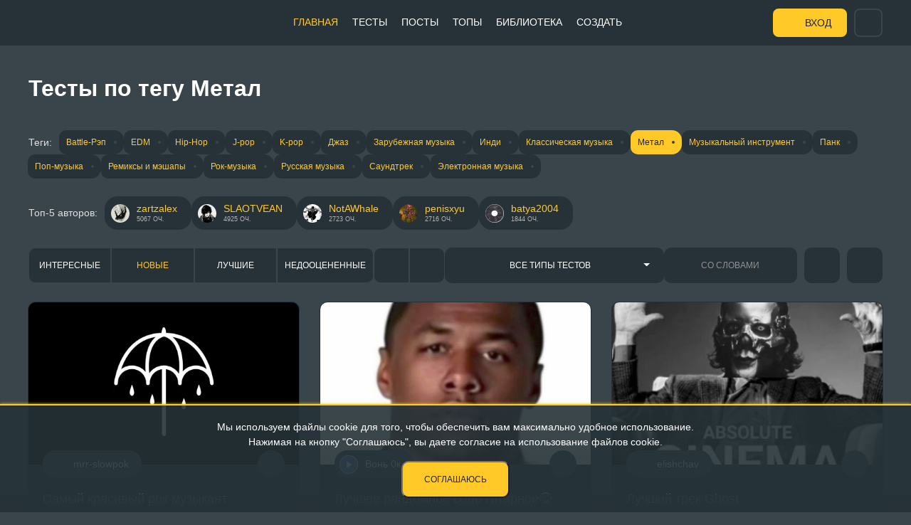

--- FILE ---
content_type: text/html; charset=UTF-8
request_url: https://pikuco.ru/tag/metal/
body_size: 19778
content:
<!DOCTYPE html>
<html lang="ru">
<head>
    <meta http-equiv="Content-Type" content="text/html; charset=UTF-8" />
<meta name="robots" content="index, follow" />
<meta name="keywords" content="pikuco, тесты, квизы, тесты на знания, тесты на характер, интересные тесты, веселые тесты, развлекательные тесты" />
<meta name="description" content="Тесты по пользовательскому тегу Метал  на развлекательном портале Pikuco.ru" />
<link href="/bitrix/cache/css/s1/pikuco/page_cca039ca5ac02260cf277d97664c4dc7/page_cca039ca5ac02260cf277d97664c4dc7_v1.css?176216440916311" type="text/css"  rel="stylesheet" />
<link href="/bitrix/cache/css/s1/pikuco/template_ed0a0e81f2a5adc050d7fb83f4174f0c/template_ed0a0e81f2a5adc050d7fb83f4174f0c_v1.css?17503422529752" type="text/css"  data-template-style="true" rel="stylesheet" />
<link rel="stylesheet" href="/local/templates/pikuco/css/CLS.css?v=2">
<link rel="stylesheet" href="/assets/includes.css?id=78ad3018cfecab573aa15fd75cd36f12">
    <title>Тесты по тегу Метал </title>
    <link rel="icon" href="/local/templates/pikuco/favicon-ru.svg" type="image/svg+xml">
    <link rel="apple-touch-icon" href="/local/templates/pikuco/favicon-180-ru.png">
    <link rel="manifest" href="/manifest.json">
    <meta name="theme-color" content="#263238">
    <meta name="viewport" content="width=device-width, initial-scale=1">
    <meta name="yandex-verification" content="7ebce2ff8d877a3a"/>
    <meta property="og:type" content="article">
    <meta property="og:site_name" content="Pikuco.ru - тесты-турниры для веселья">
    <meta property="og:title" content="Тесты по тегу Метал ">
    <meta property="og:url" content="https://pikuco.ru/tag/metal/">
    <meta property="og:description" content="Тесты по пользовательскому тегу Метал  на развлекательном портале Pikuco.ru">
    <meta property="og:image" content="https://pikuco.ru">
    <meta name="twitter:card" content="summary_large_image"/>
    <meta name="twitter:image" content="https://pikuco.ru"/>

        
    
</head>
<body>
<div class="mainmenu-mobile-fader"></div>
    <div class="button-scroll-top">
        <span>Наверх</span>
    </div>
    <header>
    <div class="container-fluid">
        <a href="/" class="logo new-year">

            <img src="/local/templates/pikuco/images/Logo_NY.svg?v=3" class="faded" alt="">
            <img src="/local/templates/pikuco/images/Logo_NY_light.svg?v=3" class="normal" alt="">

                                </a>
        <div class="vk-hover">
                            <a target="_blank" href="https://t.me/pikuco_ru" class="footer__social-telegram">Мы есть в Telegram<span></span></a>
                                        <a target="_blank" href="https://discord.gg/qX5dMhmtYr" class="footer__social-discord">А так же в Discord<span></span></a>
                                        <a target="_blank" href="/pikuco.apk" download class="footer__social-google" title="Скачать приложение">Android-приложение<span></span></a>
                    </div>
        <div class="center">
            
<ul class="mainmenu">

			<li class="active"><a style="background-image:url(/local/templates/pikuco/images/menu-selections.svg)" href="/">Главная</a></li>

	    <li><a style="background-image:url(/local/templates/pikuco/images/menu-tests.svg)"
           href="/tests/">Тесты</a></li>

	    <li><a style="background-image:url(/local/templates/pikuco/images/menu-posts.svg)"
           href="/posts/">Посты</a></li>

	    <li><a style="background-image:url(/local/templates/pikuco/images/menu-top.svg)"
           href="/top/">Топы</a></li>

	    <li><a style="background-image:url(/local/templates/pikuco/images/menu-materials.svg)"
           href="/news/">Библиотека</a></li>

	    <li><a style="background-image:url(/local/templates/pikuco/images/menu-create.svg)"
           href="/editor/">Создать</a></li>

      <li class="mobile-vk">
      <p>Мы везде:</p>
                <a target="_blank" href="https://t.me/pikuco_ru" style="background-image:url(/local/templates/pikuco/images/icons/tele.svg)">Telegram<span></span></a>
                      <a target="_blank" href="https://discord.gg/qX5dMhmtYr" style="background-image:url(/local/templates/pikuco/images/icons/DiscordLogo.svg)" class="footer__social-discord">Discord</a>
                      <a target="_blank" href="/pikuco.apk" style="background-image:url(/local/templates/pikuco/images/icons/GooglePlayLogo.svg)" download class="footer__social-google" title="Скачать приложение">Android-приложение</a>
        </li>
  </ul>

        </div>
        <div class="righted">
            <div class="mobile_menu_toggle">
                <span></span>
                <span></span>
                <span></span>
            </div>
                            <a href="/auth/" class="login">Вход</a>
                
<div id="header-search">
    <header-search></header-search>
  </div>

            <div class="header-search__button-toggle"></div>
        </div>
    </div>
</header>
<div class="pull-wrapper">
    <div class="body-content ">
        <div class="container-fluid">    <h1>Тесты по тегу Метал</h1>
    
<div class="section__tags-block">
    <span class="tag-span">Теги:</span>
                        <a href="/tag/battle-rep/" class="tag-link">Battle-Рэп</a>
                                <a href="/tag/edm/" class="tag-link">EDM</a>
                                <a href="/tag/hip-hop/" class="tag-link">Hip-Hop</a>
                                <a href="/tag/j-pop/" class="tag-link">J-pop</a>
                                <a href="/tag/k-pop/" class="tag-link">K-pop</a>
                                <a href="/tag/dzhaz/" class="tag-link">Джаз</a>
                                <a href="/tag/zarubezhnaya-muzyka/" class="tag-link">Зарубежная музыка</a>
                                <a href="/tag/indi/" class="tag-link">Инди</a>
                                <a href="/tag/klassicheskaya-muzyka/" class="tag-link">Классическая музыка</a>
                                <a href="/sections/music/" class="tag-link active">Метал</a>
                                <a href="/tag/muzykalnyy-instrument/" class="tag-link">Музыкальный инструмент</a>
                                <a href="/tag/pank/" class="tag-link">Панк</a>
                                <a href="/tag/pop-muzyka/" class="tag-link">Поп-музыка</a>
                                <a href="/tag/remiksy-i-meshapy/" class="tag-link">Ремиксы и мэшапы</a>
                                <a href="/tag/rok-muzyka/" class="tag-link">Рок-музыка</a>
                                <a href="/tag/russkaya-muzyka/" class="tag-link">Русская музыка</a>
                                <a href="/tag/saundtrek/" class="tag-link">Саундтрек</a>
                                <a href="/tag/elektronnaya-muzyka/" class="tag-link">Электронная музыка</a>
                </div>


    <div class="section__tops-block" data-id="6" data-is-tag="1">
        <span class="tag-span">Топ-5 авторов:</span>
        <div class="section__tops-row">
                    <a href="/tag/metal/102779/" class="section__tops-position   " data-user-tooltip="102779">
                <span class="section__tops-avatar" style="background-image: url(/upload/main/015/015572b48737fb5f6853792f2a508bc6.webp)"></span>
                <i>zartzalex</i>
                <span class="section__tops-points">5067 оч.</span>
            </a>
                    <a href="/tag/metal/18412/" class="section__tops-position   " data-user-tooltip="18412">
                <span class="section__tops-avatar" style="background-image: url(/upload/main/f0f/f0f94948975ee49b89c704c20f09fcba.webp)"></span>
                <i>SLAOTVEAN</i>
                <span class="section__tops-points">4925 оч.</span>
            </a>
                    <a href="/tag/metal/56003/" class="section__tops-position   " data-user-tooltip="56003">
                <span class="section__tops-avatar" style="background-image: url(/upload/main/961/961ddd7213a36086c7af5e9e5ae56e62.webp)"></span>
                <i>NotAWhale</i>
                <span class="section__tops-points">2723 оч.</span>
            </a>
                    <a href="/tag/metal/140435/" class="section__tops-position   " data-user-tooltip="140435">
                <span class="section__tops-avatar" style="background-image: url(/upload/main/27d/27d31480c2f154af23922d59723f4a02.webp)"></span>
                <i>penisxyu</i>
                <span class="section__tops-points">2716 оч.</span>
            </a>
                    <a href="/tag/metal/15165/" class="section__tops-position   " data-user-tooltip="15165">
                <span class="section__tops-avatar" style="background-image: url(/upload/main/f87/f870d5cc97899ef46932260a054ec62f.webp)"></span>
                <i>batya2004</i>
                <span class="section__tops-points">1844 оч.</span>
            </a>
                </div>
    </div>


    <div class="mobile_filter">Фильтр и сортировка</div>
    
<div class="filter_block" data-mode="SECTION">
    <form method="post" class="filter_form" action="/tag/metal/">
        <input type="hidden" name="filter" value="Y">
        <div class="field firstflex">
            <div class="filter-block__sort-wrap">
                                                            <div class="radio">
                            <input type="radio" name="SORT" value="HOT" id="FILTER_SORT_1" >
                            <label for="FILTER_SORT_1"
                                   title="Самые высокооцененные тесты за последнюю неделю, разбавленные хорошими старыми тестами">Интересные</label>
                        </div>
                                            <div class="radio">
                        <input type="radio" name="SORT" value="UF_DATE_CREATE" id="FILTER_SORT_2" checked>
                        <label for="FILTER_SORT_2" title="Самые свежие тесты, отсортированные по дате">Новые</label>
                    </div>
                    <select name="SORT">
                        <option value="HOT" >Интересные                        </option>
                        <option value="ID" selected>Новые                        </option>
                        <option value="UF_TREND_SUMM" >Лучшие                        </option>
                        <option value="UNRATED" >Недооцененные                        </option>
                    </select>
                    <div class="radio">
                        <input type="radio" name="SORT" value="UF_TREND_SUMM" id="FILTER_SORT_3" >
                        <label for="FILTER_SORT_3"
                               title="Самые высокооцененные тесты за все время">Лучшие</label>
                    </div>

                    <div class="radio">
                        <input type="radio" name="SORT" value="UNRATED" id="FILTER_SORT_4" >
                        <label for="FILTER_SORT_4"
                               title="Тесты с количеством оценок менее 10">Недооцененные</label>
                    </div>
                                </div>
            <div class="filter-block__order-wrap">
                <div class="radio">
                    <input type="radio" name="ORDER" value="DESC" id="FILTER_ORDER_1" checked>
                    <label for="FILTER_ORDER_1" title="Сортировать по порядку"></label>
                </div>
                <select name="ORDER">
                    <option value="DESC" selected>По порядку                    </option>
                    <option value="ASC" >Наоборот                    </option>
                </select>
                <div class="radio">
                    <input type="radio" name="ORDER" value="ASC" id="FILTER_ORDER_2" >
                    <label for="FILTER_ORDER_2" title="Сортировка в обратном порядке"></label>
                </div>
            </div>
        </div>

        <div class="filter_window">
            <div class="field_wrap" id="typewrapper">
                <select name="UF_TYPE">
                    <option value="all" selected>Все типы тестов                    </option>
                                            <option data-thumbnail="/local/templates/pikuco/images/icons/1.svg"
                                value="1" data-tournament >Турнир - Картинки</option>
                                                <option data-thumbnail="/local/templates/pikuco/images/icons/42.svg"
                                value="42" data-tournament >Турнир - Гифки</option>
                                                <option data-thumbnail="/local/templates/pikuco/images/icons/2.svg"
                                value="2" data-tournament >Турнир - Видео</option>
                                                <option data-thumbnail="/local/templates/pikuco/images/icons/3.svg"
                                value="3"  >Тест - Викторина</option>
                                                <option data-thumbnail="/local/templates/pikuco/images/icons/4.svg"
                                value="4"  >Тест - Идентификация</option>
                                                <option data-thumbnail="/local/templates/pikuco/images/icons/5.svg"
                                value="5"  >Тест - Диаграмма</option>
                                                <option data-thumbnail="/local/templates/pikuco/images/icons/17.svg"
                                value="17"  >Тест - Древо</option>
                                                <option data-thumbnail="/local/templates/pikuco/images/icons/147.svg"
                                value="147"  >Тест - Челлендж</option>
                                        </select>
                <div class="variants_filter">
                    <select name="UF_LIMIT">
                        <option value="all" selected>все                        </option>
                        <option value="32" >32
                        </option>
                        <option value="64" >64
                        </option>
                        <option value="128" >128
                        </option>
                        <option value="256" >256
                        </option>
                        <option value="512" >512
                        </option>
                        <option value="1024" >1024
                        </option>
                    </select>
                </div>
                <div class="questions_filter">
                    <input type="text" class="questions_filter-number questions_filter-number_from" name=">=UF_LIMIT"
                           value="" placeholder="ОТ">
                    <span>-</span>
                    <input type="text" class="questions_filter-number questions_filter-number_to" name="<=UF_LIMIT"
                           value="" placeholder="ДО">
                </div>
            </div>
        </div>

        <div id="title-search">
            <input id="title-search-input" type="text" name="UF_NAME"
                   value="" maxlength="30"
                   autocomplete="off"
                   placeholder="Со словами">

            <input type="submit" title="Применить">

                            <a href="?clear_filter=Y" class="reloadbtn neon" title="Сбросить"></a>
                        </div>

    </form>
</div>    <script type="text/template" id="tests_json">[{"ID":"163298","UF_NAME":"\u0421\u0430\u043c\u044b\u0439 \u043a\u0440\u0430\u0441\u0438\u0432\u044b\u0439 \u0440\u043e\u043a \u043c\u0443\u0437\u044b\u043a\u0430\u043d\u0442 (\u043a\u043e\u0440\u0449\u0438\u043a\u0438 \u0438 \u043d\u0435 \u0442\u043e\u043b\u044c\u043a\u043e)","UF_PICTURE_1":"17715530","UF_PICTURE_2":"","UF_DESCRIPTION":"\u041f\u0443\u043f","UF_AUTHOR":"90331","UF_LIMIT":"32","UF_RATING":"3","UF_TROPHY":[],"UF_CONTEST_TROPHY":null,"UF_PASSES_UNIQUE":"14","UF_RATE":null,"UF_TYPE":"1","UF_TREND_SUMM":null,"UF_HIDDEN":"","UF_STATUS":"TEMP","UF_CHECK_DATE":{},"UF_EROTIC":"","UF_BADWORDS":"","UF_RATES_QUANTITY":"3","UF_SQUAD_ID":"","UF_COM_ID":null,"UF_DELAY":null,"CHECK_DATE":"13.02.2026","TROPHY":[],"TROPHY_TITLE":"\u041d\u0430\u0433\u0440\u0430\u0434\u0430 ","PICTURE_1":"\/upload\/test_stable\/949\/9494f05af210e77e12340bac132a338c.webp","TYPE":"images","PROPERTY_AUTHOR_NAME":"mrr-slowpok","PROPERTY_AUTHOR_AVATAR":false,"PICTURE_2":false,"WORDS":{"TYPE":"\u0442\u0443\u0440\u043d\u0438\u0440","QUESTION":"\u0432\u0430\u0440\u0438\u0430\u043d\u0442"}},{"ID":"163158","UF_NAME":"\u041b\u0443\u0447\u0448\u0435\u0435 \u0440\u0430\u043d\u0434\u043e\u043c\u043d\u043e\u0435 \u0441\u043e\u043b\u043e \u0433\u0438\u0442\u0430\u0440\u043d\u043e\u0435\ud83d\ude0b \u0447.2026","UF_PICTURE_1":"17699273","UF_PICTURE_2":null,"UF_DESCRIPTION":"\u041a\u0430\u043c\u0431\u044d\u043a\u0430\u044e\u0441\u044c, \u0434\u0440\u0443\u0437\u044c\u044f \u043c\u043e\u0438, \u0432\u044b \u0436 \u043c\u0435\u043d\u044f \u0442\u0430\u043a \u0436\u0434\u0430\u043b\u0438\ud83d\ude0a (\u043d\u0435\u0442). \u0420\u0430\u043d\u0434\u043e\u043c\u043d\u044b\u0445 \u0432\u0441\u044f\u043a\u0438\u0445 \u0433\u0438\u0442\u0430\u0440\u043d\u044b\u0445 \u0441\u043e\u043b\u043e \u043d\u0430\u043a\u0438\u0434\u0430\u043b, \u0435\u0441\u0442\u044c \u043c\u044d\u0439\u043d\u0441\u0442\u0440\u0438\u043c\u043d\u043e\u0435 \u0438 \u043f\u0440\u044f\u043c \u043a\u043b\u0430\u0441\u0441\u0438\u0447\u0435\u0441\u043a\u043e\u0435 \u0447\u0442\u043e-\u0442\u043e, \u043d\u043e \u0432 \u043e\u0441\u043d\u043e\u0432\u043d\u043e\u043c \u043c\u0438\u0442\u043e\u043b \u0436\u043e\u0441\u043a\u0438\u0439\ud83d\ude0b.","UF_AUTHOR":"95032","UF_LIMIT":"64","UF_RATING":"1","UF_TROPHY":[],"UF_CONTEST_TROPHY":null,"UF_PASSES_UNIQUE":"2","UF_RATE":null,"UF_TYPE":"2","UF_TREND_SUMM":null,"UF_HIDDEN":null,"UF_STATUS":"TEMP","UF_CHECK_DATE":{},"UF_EROTIC":null,"UF_BADWORDS":null,"UF_RATES_QUANTITY":"2","UF_SQUAD_ID":null,"UF_COM_ID":null,"UF_DELAY":null,"CHECK_DATE":"11.02.2026","TROPHY":[],"TROPHY_TITLE":"\u041d\u0430\u0433\u0440\u0430\u0434\u0430 ","PICTURE_1":"\/upload\/test_stable\/c56\/c565619b1d0cb4267883e7556dab9967.webp","TYPE":"videos","PROPERTY_AUTHOR_NAME":"\u0412\u043e\u043d\u044c 0\u043a","PROPERTY_AUTHOR_AVATAR":"\/upload\/main\/6ee\/6ee160c29e62ada85b628a0e9c1f819a.webp","PICTURE_2":false,"WORDS":{"TYPE":"\u0442\u0443\u0440\u043d\u0438\u0440","QUESTION":"\u0432\u0430\u0440\u0438\u0430\u043d\u0442"}},{"ID":"163071","UF_NAME":"\u041b\u0443\u0447\u0448\u0438\u0439 \u0442\u0440\u0435\u043a Ghost","UF_PICTURE_1":"17685394","UF_PICTURE_2":null,"UF_DESCRIPTION":"\u0430 \u0447\u0435 \u043f\u0438\u0441\u0430\u0442\u044c? ","UF_AUTHOR":"268515","UF_LIMIT":"32","UF_RATING":"2","UF_TROPHY":[],"UF_CONTEST_TROPHY":null,"UF_PASSES_UNIQUE":"5","UF_RATE":null,"UF_TYPE":"2","UF_TREND_SUMM":null,"UF_HIDDEN":null,"UF_STATUS":"TEMP","UF_CHECK_DATE":{},"UF_EROTIC":null,"UF_BADWORDS":null,"UF_RATES_QUANTITY":"2","UF_SQUAD_ID":null,"UF_COM_ID":null,"UF_DELAY":null,"CHECK_DATE":"10.02.2026","TROPHY":[],"TROPHY_TITLE":"\u041d\u0430\u0433\u0440\u0430\u0434\u0430 ","PICTURE_1":"\/upload\/test_stable\/e24\/e24431c9dfd79da42dd5aa0c9a0fd19b.webp","TYPE":"videos","PROPERTY_AUTHOR_NAME":"elishchav","PROPERTY_AUTHOR_AVATAR":false,"PICTURE_2":false,"WORDS":{"TYPE":"\u0442\u0443\u0440\u043d\u0438\u0440","QUESTION":"\u0432\u0430\u0440\u0438\u0430\u043d\u0442"}},{"ID":"162999","UF_NAME":"\u0421\u0430\u043c\u044b\u0439 \u043a\u0440\u0430\u0441\u0438\u0432\u044b\u0439 \u0437\u0430\u0440\u0443\u0431\u0435\u0436\u043d\u044b\u0439 \u0440\u043e\u043a \u043c\u0443\u0437\u044b\u043a\u0430\u043d\u0442","UF_PICTURE_1":"17676534","UF_PICTURE_2":"17676535","UF_DESCRIPTION":"\u2661","UF_AUTHOR":"247579","UF_LIMIT":"64","UF_RATING":"7","UF_TROPHY":[],"UF_CONTEST_TROPHY":null,"UF_PASSES_UNIQUE":"24","UF_RATE":null,"UF_TYPE":"1","UF_TREND_SUMM":null,"UF_HIDDEN":null,"UF_STATUS":"TEMP","UF_CHECK_DATE":{},"UF_EROTIC":null,"UF_BADWORDS":null,"UF_RATES_QUANTITY":"7","UF_SQUAD_ID":null,"UF_COM_ID":null,"UF_DELAY":null,"CHECK_DATE":"10.02.2026","TROPHY":[],"TROPHY_TITLE":"\u041d\u0430\u0433\u0440\u0430\u0434\u0430 ","PICTURE_1":"\/upload\/test_stable\/654\/65421193218d2feeb64a3835c2a6b3d8.webp","PICTURE_2":"\/upload\/test_stable\/b66\/b6681674faa08ef4b855ea61a47c284d.webp","TYPE":"images","PROPERTY_AUTHOR_NAME":"\u0421\u0435\u0433\u043d\u0438","PROPERTY_AUTHOR_AVATAR":"\/upload\/main\/4e4\/4e4f8752d2d469951974b45b6f9b8597.webp","WORDS":{"TYPE":"\u0442\u0443\u0440\u043d\u0438\u0440","QUESTION":"\u0432\u0430\u0440\u0438\u0430\u043d\u0442"}},{"ID":"162797","UF_NAME":"\u041b\u0443\u0447\u0448\u0438\u0439 Melodic Death Metal \u0430\u043b\u044c\u0431\u043e\u043c 2025 \u0433\u043e\u0434\u0430","UF_PICTURE_1":"17654270","UF_PICTURE_2":"","UF_DESCRIPTION":"best melodic death metal albums 2025","UF_AUTHOR":"18412","UF_LIMIT":"32","UF_RATING":"3","UF_TROPHY":[],"UF_CONTEST_TROPHY":null,"UF_PASSES_UNIQUE":"4","UF_RATE":null,"UF_TYPE":"1","UF_TREND_SUMM":null,"UF_HIDDEN":"","UF_STATUS":"TEMP","UF_CHECK_DATE":{},"UF_EROTIC":"","UF_BADWORDS":"","UF_RATES_QUANTITY":"3","UF_SQUAD_ID":"","UF_COM_ID":null,"UF_DELAY":null,"CHECK_DATE":"08.02.2026","TROPHY":[],"TROPHY_TITLE":"\u041d\u0430\u0433\u0440\u0430\u0434\u0430 ","PICTURE_1":"\/upload\/test_stable\/214\/214e8c2ef13c6c5e43c6d1d73271f5d5.webp","TYPE":"images","PROPERTY_AUTHOR_NAME":"SLAOTVEAN","PROPERTY_AUTHOR_AVATAR":"\/upload\/main\/f0f\/f0f94948975ee49b89c704c20f09fcba.webp","PICTURE_2":false,"WORDS":{"TYPE":"\u0442\u0443\u0440\u043d\u0438\u0440","QUESTION":"\u0432\u0430\u0440\u0438\u0430\u043d\u0442"}},{"ID":"162676","UF_NAME":"\u041b\u0423\u0427\u0428\u0410\u042f \u041f\u0415\u0421\u041d\u042f HELLVISION","UF_PICTURE_1":"17637572","UF_PICTURE_2":null,"UF_DESCRIPTION":"\u0412\u044b\u0431\u0435\u0440\u0435\u0442\u0435 \u0432\u0430\u0448\u0435\u0433\u043e \u0444\u0430\u0432\u043e\u0440\u0438\u0442\u0430 \u0441\u0440\u0435\u0434\u0438 \u043b\u0443\u0447\u0448\u0438\u0445 64 \u043f\u0435\u0441\u0435\u043d \u0437\u0430 3 \u0441\u0435\u0437\u043e\u043d\u0430 \u0441\u0438\u043c\u0443\u043b\u044f\u0442\u043e\u0440\u0430 ","UF_AUTHOR":"85922","UF_LIMIT":"64","UF_RATING":"2","UF_TROPHY":[],"UF_CONTEST_TROPHY":null,"UF_PASSES_UNIQUE":"11","UF_RATE":null,"UF_TYPE":"2","UF_TREND_SUMM":null,"UF_HIDDEN":null,"UF_STATUS":"TEMP","UF_CHECK_DATE":{},"UF_EROTIC":null,"UF_BADWORDS":null,"UF_RATES_QUANTITY":"2","UF_SQUAD_ID":null,"UF_COM_ID":null,"UF_DELAY":null,"CHECK_DATE":"06.02.2026","TROPHY":[],"TROPHY_TITLE":"\u041d\u0430\u0433\u0440\u0430\u0434\u0430 ","PICTURE_1":"\/upload\/test_stable\/60f\/60fcc27eaf74669cd4d8ead07f836e52.webp","TYPE":"videos","PROPERTY_AUTHOR_NAME":"arifofcosss","PROPERTY_AUTHOR_AVATAR":false,"PICTURE_2":false,"WORDS":{"TYPE":"\u0442\u0443\u0440\u043d\u0438\u0440","QUESTION":"\u0432\u0430\u0440\u0438\u0430\u043d\u0442"}},{"ID":"162597","UF_NAME":"\u0414\u043e\u043a\u0430\u0436\u0438 \u0447\u0442\u043e \u043d\u0435 \u043f\u043e\u0437\u0435\u0440","UF_PICTURE_1":"17627364","UF_PICTURE_2":null,"UF_DESCRIPTION":"\u0421\u0447\u0438\u0442\u0430\u0435\u0448\u044c \u0441\u0435\u0431\u044f \u0444\u0430\u043d\u0430\u0442\u043e\u043c \u0448\u0432\u0435\u0434\u0441\u043a\u043e\u0439 \u0440\u043e\u043a-\u0433\u0440\u0443\u043f\u043f\u044b \"\u0421\u0430\u0431\u0430\u0442\u043e\u043d\"? \u041d\u0430\u0437\u043e\u0432\u0438 \u0445\u043e\u0442\u044f \u0431\u044b \u0442\u0440\u0438 (3) \u0438\u0445 \u043f\u0435\u0441\u043d\u0438 \u0437\u0430 60 \u0441\u0435\u043a\u0443\u043d\u0434! \u0415\u0441\u043b\u0438 \u043a\u043e\u043d\u0435\u0447\u043d\u043e \u043d\u0435 \u043f\u043e\u0437\u0435\u0440(\u0448\u0430)","UF_AUTHOR":"134959","UF_LIMIT":"19","UF_RATING":"4","UF_TROPHY":[],"UF_CONTEST_TROPHY":null,"UF_PASSES_UNIQUE":"19","UF_RATE":null,"UF_TYPE":"147","UF_TREND_SUMM":null,"UF_HIDDEN":null,"UF_STATUS":"TEMP","UF_CHECK_DATE":{},"UF_EROTIC":null,"UF_BADWORDS":null,"UF_RATES_QUANTITY":"5","UF_SQUAD_ID":null,"UF_COM_ID":null,"UF_DELAY":null,"CHECK_DATE":"05.02.2026","TROPHY":[],"TROPHY_TITLE":"\u041d\u0430\u0433\u0440\u0430\u0434\u0430 ","PICTURE_1":"\/upload\/test_stable\/df6\/df6aca7acae283e3ad02cbfbb2884926.webp","TYPE":"challenge","PROPERTY_AUTHOR_NAME":"13th Raven","PROPERTY_AUTHOR_AVATAR":"\/upload\/main\/f4d\/f4db8006a86bd15ed1a3cee9a4d297fa.webp","PICTURE_2":false,"WORDS":{"TYPE":"\u0442\u0435\u0441\u0442","QUESTION":"\u0432\u0430\u0440\u0438\u0430\u043d\u0442"}},{"ID":"162531","UF_NAME":"2025 \u0441\u043e \u043c\u043d\u043e\u0439","UF_PICTURE_1":"17616780","UF_PICTURE_2":null,"UF_DESCRIPTION":"\u0447\u043e \u0441\u043b\u0443\u0448\u0430\u043b \u0432 25 \u0433\u043e\u0434\u0443","UF_AUTHOR":"104751","UF_LIMIT":"128","UF_RATING":"4","UF_TROPHY":[],"UF_CONTEST_TROPHY":null,"UF_PASSES_UNIQUE":"7","UF_RATE":null,"UF_TYPE":"2","UF_TREND_SUMM":null,"UF_HIDDEN":null,"UF_STATUS":"TEMP","UF_CHECK_DATE":{},"UF_EROTIC":null,"UF_BADWORDS":null,"UF_RATES_QUANTITY":"4","UF_SQUAD_ID":null,"UF_COM_ID":null,"UF_DELAY":null,"CHECK_DATE":"05.02.2026","TROPHY":[],"TROPHY_TITLE":"\u041d\u0430\u0433\u0440\u0430\u0434\u0430 ","PICTURE_1":"\/upload\/test_stable\/acd\/acdbfb955ca1396e07caa67b5468c788.webp","TYPE":"videos","PROPERTY_AUTHOR_NAME":"user_a03bd5ebb9","PROPERTY_AUTHOR_AVATAR":"\/upload\/main\/d66\/d667b76a5f0f072c7a8cc0cc097ccc93.webp","PICTURE_2":false,"WORDS":{"TYPE":"\u0442\u0443\u0440\u043d\u0438\u0440","QUESTION":"\u0432\u0430\u0440\u0438\u0430\u043d\u0442"}},{"ID":"162471","UF_NAME":"\u041b\u0443\u0447\u0448\u0438\u0439 \u043c\u0435\u0442\u0430\u043b \u0430\u043b\u044c\u0431\u043e\u043c 2025 (\u0444\u0435\u0432\u0440\u0430\u043b\u044c)","UF_PICTURE_1":"17606802","UF_PICTURE_2":"17606803","UF_DESCRIPTION":"\u041f\u0440\u043e\u0433\u043e\u043b\u043e\u0441\u0443\u0439\u0442\u0435 \u0437\u0430 \u0441\u0430\u043c\u044b\u0439 \u043c\u043e\u0449\u043d\u044b\u0439 \u0440\u0435\u043b\u0438\u0437 \u0444\u0435\u0432\u0440\u0430\u043b\u044f 2025 \u0433\u043e\u0434\u0430! \u041c\u0435\u0442\u0430\u043b \u0432\u043e \u0432\u0441\u0435\u0445 \u0435\u0433\u043e \u043f\u0440\u043e\u044f\u0432\u043b\u0435\u043d\u0438\u044f\u0445 \u2014 \u043e\u0442 \u044d\u043f\u0438\u0447\u043d\u043e\u0433\u043e \u043f\u0430\u0443\u044d\u0440- \u0434\u043e \u0431\u0440\u0443\u0442\u0430\u043b\u044c\u043d\u043e\u0433\u043e \u0434\u044d\u0442-\u043c\u0435\u0442\u0430\u043b\u0430. \u0412\u0430\u0448 \u0433\u043e\u043b\u043e\u0441 \u0440\u0435\u0448\u0438\u0442, \u043a\u0442\u043e \u043f\u043e\u0431\u0435\u0434\u0438\u0442!","UF_AUTHOR":"56003","UF_LIMIT":"32","UF_RATING":"2","UF_TROPHY":["8"],"UF_CONTEST_TROPHY":null,"UF_PASSES_UNIQUE":"2","UF_RATE":null,"UF_TYPE":"1","UF_TREND_SUMM":null,"UF_HIDDEN":"","UF_STATUS":"ETERNAL","UF_CHECK_DATE":{},"UF_EROTIC":"","UF_BADWORDS":"","UF_RATES_QUANTITY":"2","UF_SQUAD_ID":"","UF_COM_ID":null,"UF_DELAY":null,"CHECK_DATE":"04.02.2026","TROPHY":[{"NAME":"quality","CODE":"8"}],"TROPHY_TITLE":"\u041d\u0430\u0433\u0440\u0430\u0434\u0430 '\u0417\u043d\u0430\u043a \u041a\u0430\u0447\u0435\u0441\u0442\u0432\u0430' ","PICTURE_1":"\/upload\/test_stable\/c67\/c6744b5f5b0c4acd389779584877db37.webp","PICTURE_2":"\/upload\/test_stable\/7c5\/7c545931abf31ceaa2778663ef2357c2.webp","TYPE":"images","PROPERTY_AUTHOR_NAME":"NotAWhale","PROPERTY_AUTHOR_AVATAR":"\/upload\/main\/961\/961ddd7213a36086c7af5e9e5ae56e62.webp","WORDS":{"TYPE":"\u0442\u0443\u0440\u043d\u0438\u0440","QUESTION":"\u0432\u0430\u0440\u0438\u0430\u043d\u0442"}},{"ID":"162334","UF_NAME":"\u041d\u0430\u0437\u043e\u0432\u0438 \u043e\u0441\u043d\u043e\u0432\u043d\u044b\u0445 \u0438\u0441\u043f\u043e\u043b\u043d\u0438\u0442\u0435\u043b\u0435\u0439 \u0438\u0437 \u043c\u043e\u0435\u0433\u043e \u043f\u043b\u0435\u0439\u043b\u0438\u0441\u0442\u0430","UF_PICTURE_1":"17587897","UF_PICTURE_2":null,"UF_DESCRIPTION":"\u041b\u044e\u0431\u043b\u044e \u044f \u0440\u043e\u043a \u0438 \u043c\u0435\u0442\u0430\u043b \u0441 \u0438\u0445 \u043f\u043e\u0434\u0436\u0430\u043d\u0440\u0430\u043c\u0438, \u043d\u043e \u043a\u043e\u0433\u043e \u0438\u043c\u0435\u043d\u043d\u043e \u0442\u0435\u0431\u0435 \u043d\u0430\u0434\u043e \u043d\u0430\u0437\u0432\u0430\u0442\u044c","UF_AUTHOR":"259252","UF_LIMIT":"13","UF_RATING":"5","UF_TROPHY":[],"UF_CONTEST_TROPHY":null,"UF_PASSES_UNIQUE":"10","UF_RATE":null,"UF_TYPE":"147","UF_TREND_SUMM":null,"UF_HIDDEN":null,"UF_STATUS":"TEMP","UF_CHECK_DATE":{},"UF_EROTIC":null,"UF_BADWORDS":null,"UF_RATES_QUANTITY":"6","UF_SQUAD_ID":null,"UF_COM_ID":null,"UF_DELAY":null,"CHECK_DATE":"02.02.2026","TROPHY":[],"TROPHY_TITLE":"\u041d\u0430\u0433\u0440\u0430\u0434\u0430 ","PICTURE_1":"\/upload\/test_stable\/097\/097c9c1b30732f22ecb4f5d556aef42b.webp","TYPE":"challenge","PROPERTY_AUTHOR_NAME":"20114567890","PROPERTY_AUTHOR_AVATAR":"\/upload\/main\/9f3\/9f3f6a674a40a2a98a429e297b86a634.webp","PICTURE_2":false,"WORDS":{"TYPE":"\u0442\u0435\u0441\u0442","QUESTION":"\u0432\u0430\u0440\u0438\u0430\u043d\u0442"}},{"ID":"162298","UF_NAME":"\u041b\u0443\u0447\u0448\u0438\u0439 \u043e\u0441\u0442 \u0432 \u0438\u0433\u0440\u0435 \u0432\u0430\u0440\u0444\u0435\u0439\u0441 \u0432\u044b\u0431\u0438\u0440\u0430\u0439 :)","UF_PICTURE_1":"17582395","UF_PICTURE_2":null,"UF_DESCRIPTION":"\u0438\u0433\u0440\u0430 \u0432\u0430\u0440\u0444\u0435\u0439\u0441","UF_AUTHOR":"267158","UF_LIMIT":"32","UF_RATING":"1","UF_TROPHY":[],"UF_CONTEST_TROPHY":null,"UF_PASSES_UNIQUE":"1","UF_RATE":null,"UF_TYPE":"2","UF_TREND_SUMM":null,"UF_HIDDEN":null,"UF_STATUS":"TEMP","UF_CHECK_DATE":{},"UF_EROTIC":null,"UF_BADWORDS":null,"UF_RATES_QUANTITY":"1","UF_SQUAD_ID":null,"UF_COM_ID":null,"UF_DELAY":null,"CHECK_DATE":"02.02.2026","TROPHY":[],"TROPHY_TITLE":"\u041d\u0430\u0433\u0440\u0430\u0434\u0430 ","PICTURE_1":"\/upload\/test_stable\/426\/426b1d9bf177588f462409b620acf290.webp","TYPE":"videos","PROPERTY_AUTHOR_NAME":"\u0418\u043d\u0444\u0430\u0440\u043a\u0442","PROPERTY_AUTHOR_AVATAR":false,"PICTURE_2":false,"WORDS":{"TYPE":"\u0442\u0443\u0440\u043d\u0438\u0440","QUESTION":"\u0432\u0430\u0440\u0438\u0430\u043d\u0442"}},{"ID":"162251","UF_NAME":"\u041b\u0443\u0447\u0448\u0430\u044f \u0420\u043e\u043a-\u043f\u0435\u0441\u043d\u044f \u0432\u0441\u0435\u0445 \u0432\u0440\u0435\u043c\u0451\u043d","UF_PICTURE_1":"17616507","UF_PICTURE_2":"","UF_DESCRIPTION":"\u0412 \u0434\u0430\u043d\u043d\u043e\u043c \u0442\u0435\u0441\u0442\u0435 \u043f\u0440\u0435\u0434\u0441\u0442\u0430\u0432\u043b\u0435\u043d\u044b \u043e\u0434\u043d\u0438 \u0438\u0437 \u0441\u0430\u043c\u044b\u0445 \u043f\u043e\u043f\u0443\u043b\u044f\u0440\u043d\u044b\u0445 \u043f\u0435\u0441\u0435\u043d \u0432 \u0436\u0430\u043d\u0440\u0435 \u0440\u043e\u043a, \u0432\u044b\u0431\u0435\u0440\u0438\u0442\u0435 \u043b\u0443\u0447\u0448\u0443\u044e \u0440\u043e\u043a-\u043f\u0435\u0441\u043d\u044e \u043d\u0430 \u0432\u0430\u0448 \u0432\u043a\u0443\u0441 :)\n\u0412 \u0442\u0435\u0441\u0442\u0435 \u0442\u0430\u043a\u0436\u0435 \u043f\u0440\u0435\u0434\u0441\u0442\u0430\u0432\u043b\u0435\u043d\u044b \u043f\u0435\u0441\u043d\u0438 \u0432 \u0441\u0442\u0438\u043b\u0435 \u0445\u0430\u0440\u0434-\u0440\u043e\u043a \u0438 \u043c\u0435\u0442\u0430\u043b","UF_AUTHOR":"267184","UF_LIMIT":"64","UF_RATING":"7","UF_TROPHY":["8"],"UF_CONTEST_TROPHY":null,"UF_PASSES_UNIQUE":"27","UF_RATE":null,"UF_TYPE":"2","UF_TREND_SUMM":null,"UF_HIDDEN":"","UF_STATUS":"ETERNAL","UF_CHECK_DATE":{},"UF_EROTIC":"","UF_BADWORDS":"","UF_RATES_QUANTITY":"8","UF_SQUAD_ID":"","UF_COM_ID":null,"UF_DELAY":null,"CHECK_DATE":"02.02.2026","TROPHY":[{"NAME":"quality","CODE":"8"}],"TROPHY_TITLE":"\u041d\u0430\u0433\u0440\u0430\u0434\u0430 '\u0417\u043d\u0430\u043a \u041a\u0430\u0447\u0435\u0441\u0442\u0432\u0430' ","PICTURE_1":"\/upload\/test_stable\/af5\/af58650f7374c080fa4dc3d029c205bb.webp","TYPE":"videos","PROPERTY_AUTHOR_NAME":"albertcep216","PROPERTY_AUTHOR_AVATAR":"\/upload\/main\/3d6\/3d619a31c52907a995992ab0ae9dd43a.webp","PICTURE_2":false,"WORDS":{"TYPE":"\u0442\u0443\u0440\u043d\u0438\u0440","QUESTION":"\u0432\u0430\u0440\u0438\u0430\u043d\u0442"}}]</script>
    <script type="text/template" id="premium_json">null</script>

    <script type="text/template" id="params_json">{"SORT":"UF_DATE_CREATE","FILTER":{"UF_EROTIC":false,"UF_BADWORDS":false,"UF_HIDDEN":false,"UF_TAGS":"6"},"ORDER":"DESC","PARAMS":{"QUANTITY":"12","FEED":[{"ID":"163298"},{"ID":"163158"},{"ID":"163071"},{"ID":"162999"},{"ID":"162797"},{"ID":"162676"},{"ID":"162597"},{"ID":"162531"},{"ID":"162471"},{"ID":"162334"},{"ID":"162298"},{"ID":"162251"},{"ID":"161802"},{"ID":"161630"},{"ID":"161584"},{"ID":"161540"},{"ID":"161517"},{"ID":"161325"},{"ID":"161232"},{"ID":"161017"},{"ID":"160927"},{"ID":"160321"},{"ID":"159911"},{"ID":"159709"},{"ID":"159547"},{"ID":"159336"},{"ID":"159216"},{"ID":"158805"},{"ID":"158720"},{"ID":"158554"},{"ID":"158484"},{"ID":"158394"},{"ID":"158236"},{"ID":"158159"},{"ID":"158118"},{"ID":"157669"},{"ID":"157194"},{"ID":"156745"},{"ID":"156720"},{"ID":"156666"},{"ID":"156519"},{"ID":"156261"},{"ID":"156040"},{"ID":"155953"},{"ID":"155948"},{"ID":"155905"},{"ID":"155865"},{"ID":"155703"},{"ID":"155391"},{"ID":"155152"},{"ID":"155062"},{"ID":"154540"},{"ID":"154493"},{"ID":"154270"},{"ID":"154268"},{"ID":"154109"},{"ID":"153802"},{"ID":"153471"},{"ID":"153363"},{"ID":"153295"},{"ID":"153293"},{"ID":"153029"},{"ID":"152658"},{"ID":"152230"},{"ID":"152194"},{"ID":"152166"},{"ID":"152118"},{"ID":"152057"},{"ID":"151952"},{"ID":"151837"},{"ID":"151603"},{"ID":"151586"},{"ID":"151564"},{"ID":"151472"},{"ID":"151433"},{"ID":"151369"},{"ID":"151165"},{"ID":"150946"},{"ID":"150855"},{"ID":"150521"},{"ID":"150237"},{"ID":"150024"},{"ID":"149931"},{"ID":"149814"},{"ID":"149443"},{"ID":"149242"},{"ID":"148994"},{"ID":"148614"},{"ID":"148575"},{"ID":"148330"},{"ID":"148296"},{"ID":"147611"},{"ID":"147609"},{"ID":"147328"},{"ID":"147278"},{"ID":"147264"},{"ID":"147022"},{"ID":"146949"},{"ID":"146741"},{"ID":"146623"},{"ID":"146558"},{"ID":"146454"},{"ID":"146382"},{"ID":"146336"},{"ID":"146298"},{"ID":"146239"},{"ID":"145774"},{"ID":"145651"},{"ID":"145582"},{"ID":"144982"},{"ID":"144921"},{"ID":"144605"},{"ID":"144334"},{"ID":"144333"},{"ID":"141801"},{"ID":"144292"},{"ID":"144225"},{"ID":"144224"},{"ID":"144218"},{"ID":"144211"},{"ID":"143947"},{"ID":"143909"},{"ID":"143628"},{"ID":"143613"},{"ID":"143392"},{"ID":"143287"},{"ID":"143171"},{"ID":"142936"},{"ID":"142797"},{"ID":"142722"},{"ID":"142574"},{"ID":"142560"},{"ID":"142220"},{"ID":"141538"},{"ID":"141440"},{"ID":"141407"},{"ID":"141386"},{"ID":"140871"},{"ID":"140859"},{"ID":"140723"},{"ID":"140162"},{"ID":"139742"},{"ID":"139484"},{"ID":"139219"},{"ID":"136385"},{"ID":"136140"},{"ID":"132735"},{"ID":"135587"},{"ID":"135510"},{"ID":"135423"},{"ID":"135187"},{"ID":"135079"},{"ID":"134603"},{"ID":"134544"},{"ID":"134416"},{"ID":"131597"},{"ID":"133899"},{"ID":"133711"},{"ID":"133439"},{"ID":"133304"},{"ID":"132854"},{"ID":"132843"},{"ID":"132615"},{"ID":"132529"},{"ID":"132380"},{"ID":"132257"},{"ID":"131881"},{"ID":"131151"},{"ID":"131005"},{"ID":"130571"},{"ID":"130264"},{"ID":"130048"},{"ID":"130017"},{"ID":"129890"},{"ID":"129479"},{"ID":"129306"},{"ID":"128255"},{"ID":"127927"},{"ID":"127751"},{"ID":"127749"},{"ID":"127563"},{"ID":"127256"},{"ID":"127052"},{"ID":"126977"},{"ID":"126794"},{"ID":"126648"},{"ID":"126499"},{"ID":"125863"},{"ID":"125800"},{"ID":"125722"},{"ID":"125702"},{"ID":"125577"},{"ID":"125360"},{"ID":"125296"},{"ID":"125285"},{"ID":"124877"},{"ID":"124859"},{"ID":"124696"},{"ID":"124625"},{"ID":"124538"},{"ID":"124464"},{"ID":"124413"},{"ID":"124380"},{"ID":"124204"},{"ID":"123533"},{"ID":"123499"},{"ID":"122689"},{"ID":"122486"},{"ID":"122482"},{"ID":"122442"},{"ID":"122408"},{"ID":"122364"},{"ID":"122271"},{"ID":"122032"},{"ID":"121689"},{"ID":"121708"},{"ID":"121432"},{"ID":"120760"},{"ID":"120353"},{"ID":"120202"},{"ID":"119971"},{"ID":"119672"},{"ID":"119363"},{"ID":"119360"},{"ID":"118710"},{"ID":"118239"},{"ID":"118236"},{"ID":"116113"},{"ID":"117979"},{"ID":"116665"},{"ID":"116359"},{"ID":"116314"},{"ID":"116097"},{"ID":"115827"},{"ID":"115609"},{"ID":"115478"},{"ID":"115445"},{"ID":"115367"},{"ID":"115264"},{"ID":"115248"},{"ID":"114936"},{"ID":"114302"},{"ID":"114047"},{"ID":"114012"},{"ID":"113434"},{"ID":"113381"},{"ID":"112515"},{"ID":"112505"},{"ID":"111085"},{"ID":"110984"},{"ID":"110366"},{"ID":"110247"},{"ID":"110097"},{"ID":"110059"},{"ID":"109892"},{"ID":"109741"},{"ID":"109489"},{"ID":"109484"},{"ID":"109354"},{"ID":"109210"},{"ID":"108562"},{"ID":"108415"},{"ID":"108331"},{"ID":"108187"},{"ID":"107770"},{"ID":"107729"},{"ID":"107453"},{"ID":"107343"},{"ID":"107208"},{"ID":"107073"},{"ID":"107051"},{"ID":"107046"},{"ID":"106850"},{"ID":"106660"},{"ID":"106501"},{"ID":"105613"},{"ID":"104934"},{"ID":"104909"},{"ID":"104620"},{"ID":"104455"},{"ID":"103786"},{"ID":"103428"},{"ID":"103421"},{"ID":"102834"},{"ID":"102451"},{"ID":"99906"},{"ID":"102132"},{"ID":"102047"},{"ID":"101740"},{"ID":"101621"},{"ID":"101379"},{"ID":"100976"},{"ID":"100118"},{"ID":"99729"},{"ID":"99184"},{"ID":"99013"},{"ID":"98832"},{"ID":"98645"},{"ID":"98398"},{"ID":"98270"},{"ID":"97851"},{"ID":"97813"},{"ID":"97762"},{"ID":"97383"},{"ID":"97270"},{"ID":"96979"},{"ID":"96956"},{"ID":"96637"},{"ID":"96525"},{"ID":"96475"},{"ID":"96448"},{"ID":"96393"},{"ID":"96028"},{"ID":"95891"},{"ID":"95360"},{"ID":"94942"},{"ID":"94909"},{"ID":"94810"},{"ID":"93916"},{"ID":"93874"},{"ID":"93785"},{"ID":"93732"},{"ID":"93705"},{"ID":"93597"},{"ID":"93583"},{"ID":"93447"},{"ID":"92948"},{"ID":"92713"},{"ID":"92456"},{"ID":"92289"},{"ID":"92107"},{"ID":"91817"},{"ID":"91343"},{"ID":"90984"},{"ID":"90612"},{"ID":"90541"},{"ID":"90394"},{"ID":"90309"},{"ID":"90234"},{"ID":"90224"},{"ID":"89772"},{"ID":"87929"},{"ID":"87895"},{"ID":"87854"},{"ID":"87510"},{"ID":"87179"},{"ID":"86900"},{"ID":"86727"},{"ID":"86514"},{"ID":"86470"},{"ID":"86451"},{"ID":"86398"},{"ID":"86372"},{"ID":"86222"},{"ID":"85647"},{"ID":"85611"},{"ID":"85536"},{"ID":"85507"},{"ID":"85133"},{"ID":"84855"},{"ID":"84567"},{"ID":"84205"},{"ID":"84133"},{"ID":"83880"},{"ID":"83723"},{"ID":"83486"},{"ID":"83322"},{"ID":"83243"},{"ID":"83106"},{"ID":"82856"},{"ID":"82721"},{"ID":"82141"},{"ID":"81592"},{"ID":"81310"},{"ID":"81309"},{"ID":"81299"},{"ID":"81224"},{"ID":"80433"},{"ID":"80365"},{"ID":"79970"},{"ID":"79801"},{"ID":"79376"},{"ID":"78963"},{"ID":"78698"},{"ID":"78527"},{"ID":"78354"},{"ID":"78324"},{"ID":"77089"},{"ID":"77018"},{"ID":"76675"},{"ID":"76487"},{"ID":"76413"},{"ID":"76386"},{"ID":"76351"},{"ID":"76176"},{"ID":"76057"},{"ID":"76016"},{"ID":"75980"},{"ID":"75761"},{"ID":"75649"},{"ID":"75448"},{"ID":"75440"},{"ID":"74729"},{"ID":"74727"},{"ID":"74639"},{"ID":"74499"},{"ID":"74120"},{"ID":"73665"},{"ID":"73651"},{"ID":"73628"},{"ID":"73540"},{"ID":"73162"},{"ID":"72996"},{"ID":"72984"},{"ID":"72860"},{"ID":"72744"},{"ID":"72447"},{"ID":"71386"},{"ID":"70878"},{"ID":"70796"},{"ID":"70461"},{"ID":"70164"},{"ID":"70113"},{"ID":"70085"},{"ID":"69967"},{"ID":"69799"},{"ID":"69359"},{"ID":"69234"},{"ID":"68688"},{"ID":"68469"},{"ID":"68171"},{"ID":"67745"},{"ID":"67514"},{"ID":"67497"},{"ID":"67230"},{"ID":"66987"},{"ID":"66879"},{"ID":"66854"},{"ID":"66849"},{"ID":"66841"},{"ID":"66639"},{"ID":"66558"},{"ID":"65881"},{"ID":"65745"},{"ID":"65525"},{"ID":"65456"},{"ID":"65408"},{"ID":"65360"},{"ID":"65302"},{"ID":"65209"},{"ID":"64876"},{"ID":"64759"},{"ID":"64641"},{"ID":"64628"},{"ID":"63824"},{"ID":"63758"},{"ID":"63541"},{"ID":"63309"},{"ID":"63198"},{"ID":"63006"},{"ID":"60351"},{"ID":"62875"},{"ID":"62835"},{"ID":"62788"},{"ID":"62456"},{"ID":"62287"},{"ID":"61735"},{"ID":"61332"},{"ID":"61206"},{"ID":"60997"},{"ID":"60866"},{"ID":"60865"},{"ID":"60626"},{"ID":"60466"},{"ID":"60293"},{"ID":"60100"},{"ID":"60086"},{"ID":"59938"},{"ID":"59918"},{"ID":"59902"},{"ID":"59895"},{"ID":"59423"},{"ID":"59369"},{"ID":"59294"},{"ID":"59200"},{"ID":"59167"},{"ID":"59129"},{"ID":"59025"},{"ID":"58751"},{"ID":"58594"},{"ID":"58443"},{"ID":"58090"},{"ID":"58048"},{"ID":"57916"},{"ID":"57855"},{"ID":"57712"},{"ID":"57592"},{"ID":"57313"},{"ID":"57276"},{"ID":"56313"},{"ID":"55715"},{"ID":"55639"},{"ID":"55560"},{"ID":"55428"},{"ID":"55338"},{"ID":"55231"},{"ID":"54821"},{"ID":"54627"},{"ID":"54507"},{"ID":"54454"},{"ID":"54439"},{"ID":"54239"},{"ID":"53541"},{"ID":"53409"},{"ID":"53385"},{"ID":"52672"},{"ID":"52497"},{"ID":"52467"},{"ID":"50540"},{"ID":"50425"},{"ID":"50420"},{"ID":"49810"},{"ID":"49718"},{"ID":"49689"},{"ID":"49655"},{"ID":"49298"},{"ID":"49281"},{"ID":"48932"},{"ID":"48667"},{"ID":"48472"},{"ID":"48003"},{"ID":"47967"},{"ID":"47953"},{"ID":"47519"},{"ID":"47441"},{"ID":"47163"},{"ID":"47045"},{"ID":"46726"},{"ID":"46363"},{"ID":"45857"},{"ID":"45791"},{"ID":"45776"},{"ID":"45584"},{"ID":"45286"},{"ID":"44390"},{"ID":"44141"},{"ID":"44056"},{"ID":"43581"},{"ID":"43372"},{"ID":"43140"},{"ID":"42968"},{"ID":"42858"},{"ID":"42844"},{"ID":"42688"},{"ID":"42456"},{"ID":"42167"},{"ID":"41545"},{"ID":"40268"},{"ID":"39958"},{"ID":"39814"},{"ID":"39394"},{"ID":"39349"},{"ID":"37825"},{"ID":"37634"},{"ID":"37104"},{"ID":"36855"},{"ID":"36099"},{"ID":"35806"},{"ID":"35765"},{"ID":"35718"},{"ID":"35453"},{"ID":"34695"},{"ID":"34478"},{"ID":"33942"},{"ID":"33516"},{"ID":"32468"},{"ID":"32398"},{"ID":"32383"},{"ID":"32339"},{"ID":"31427"},{"ID":"31221"},{"ID":"30882"},{"ID":"30866"},{"ID":"29479"},{"ID":"29406"},{"ID":"28855"},{"ID":"28661"},{"ID":"28341"},{"ID":"27801"},{"ID":"27415"},{"ID":"27304"},{"ID":"26241"},{"ID":"26137"},{"ID":"26033"},{"ID":"25869"},{"ID":"25694"},{"ID":"25205"},{"ID":"24340"},{"ID":"24294"},{"ID":"24238"}],"LIST_TYPE":"tag-6","SHOW_DIGEST":"Y","CACHE_TYPE":"A","~QUANTITY":"12","~FEED":{"163298":{"ID":"163298"},"163158":{"ID":"163158"},"163071":{"ID":"163071"},"162999":{"ID":"162999"},"162797":{"ID":"162797"},"162676":{"ID":"162676"},"162597":{"ID":"162597"},"162531":{"ID":"162531"},"162471":{"ID":"162471"},"162334":{"ID":"162334"},"162298":{"ID":"162298"},"162251":{"ID":"162251"},"161802":{"ID":"161802"},"161630":{"ID":"161630"},"161584":{"ID":"161584"},"161540":{"ID":"161540"},"161517":{"ID":"161517"},"161325":{"ID":"161325"},"161232":{"ID":"161232"},"161017":{"ID":"161017"},"160927":{"ID":"160927"},"160321":{"ID":"160321"},"159911":{"ID":"159911"},"159709":{"ID":"159709"},"159547":{"ID":"159547"},"159336":{"ID":"159336"},"159216":{"ID":"159216"},"158805":{"ID":"158805"},"158720":{"ID":"158720"},"158554":{"ID":"158554"},"158484":{"ID":"158484"},"158394":{"ID":"158394"},"158236":{"ID":"158236"},"158159":{"ID":"158159"},"158118":{"ID":"158118"},"157669":{"ID":"157669"},"157194":{"ID":"157194"},"156745":{"ID":"156745"},"156720":{"ID":"156720"},"156666":{"ID":"156666"},"156519":{"ID":"156519"},"156261":{"ID":"156261"},"156040":{"ID":"156040"},"155953":{"ID":"155953"},"155948":{"ID":"155948"},"155905":{"ID":"155905"},"155865":{"ID":"155865"},"155703":{"ID":"155703"},"155391":{"ID":"155391"},"155152":{"ID":"155152"},"155062":{"ID":"155062"},"154540":{"ID":"154540"},"154493":{"ID":"154493"},"154270":{"ID":"154270"},"154268":{"ID":"154268"},"154109":{"ID":"154109"},"153802":{"ID":"153802"},"153471":{"ID":"153471"},"153363":{"ID":"153363"},"153295":{"ID":"153295"},"153293":{"ID":"153293"},"153029":{"ID":"153029"},"152658":{"ID":"152658"},"152230":{"ID":"152230"},"152194":{"ID":"152194"},"152166":{"ID":"152166"},"152118":{"ID":"152118"},"152057":{"ID":"152057"},"151952":{"ID":"151952"},"151837":{"ID":"151837"},"151603":{"ID":"151603"},"151586":{"ID":"151586"},"151564":{"ID":"151564"},"151472":{"ID":"151472"},"151433":{"ID":"151433"},"151369":{"ID":"151369"},"151165":{"ID":"151165"},"150946":{"ID":"150946"},"150855":{"ID":"150855"},"150521":{"ID":"150521"},"150237":{"ID":"150237"},"150024":{"ID":"150024"},"149931":{"ID":"149931"},"149814":{"ID":"149814"},"149443":{"ID":"149443"},"149242":{"ID":"149242"},"148994":{"ID":"148994"},"148614":{"ID":"148614"},"148575":{"ID":"148575"},"148330":{"ID":"148330"},"148296":{"ID":"148296"},"147611":{"ID":"147611"},"147609":{"ID":"147609"},"147328":{"ID":"147328"},"147278":{"ID":"147278"},"147264":{"ID":"147264"},"147022":{"ID":"147022"},"146949":{"ID":"146949"},"146741":{"ID":"146741"},"146623":{"ID":"146623"},"146558":{"ID":"146558"},"146454":{"ID":"146454"},"146382":{"ID":"146382"},"146336":{"ID":"146336"},"146298":{"ID":"146298"},"146239":{"ID":"146239"},"145774":{"ID":"145774"},"145651":{"ID":"145651"},"145582":{"ID":"145582"},"144982":{"ID":"144982"},"144921":{"ID":"144921"},"144605":{"ID":"144605"},"144334":{"ID":"144334"},"144333":{"ID":"144333"},"141801":{"ID":"141801"},"144292":{"ID":"144292"},"144225":{"ID":"144225"},"144224":{"ID":"144224"},"144218":{"ID":"144218"},"144211":{"ID":"144211"},"143947":{"ID":"143947"},"143909":{"ID":"143909"},"143628":{"ID":"143628"},"143613":{"ID":"143613"},"143392":{"ID":"143392"},"143287":{"ID":"143287"},"143171":{"ID":"143171"},"142936":{"ID":"142936"},"142797":{"ID":"142797"},"142722":{"ID":"142722"},"142574":{"ID":"142574"},"142560":{"ID":"142560"},"142220":{"ID":"142220"},"141538":{"ID":"141538"},"141440":{"ID":"141440"},"141407":{"ID":"141407"},"141386":{"ID":"141386"},"140871":{"ID":"140871"},"140859":{"ID":"140859"},"140723":{"ID":"140723"},"140162":{"ID":"140162"},"139742":{"ID":"139742"},"139484":{"ID":"139484"},"139219":{"ID":"139219"},"136385":{"ID":"136385"},"136140":{"ID":"136140"},"132735":{"ID":"132735"},"135587":{"ID":"135587"},"135510":{"ID":"135510"},"135423":{"ID":"135423"},"135187":{"ID":"135187"},"135079":{"ID":"135079"},"134603":{"ID":"134603"},"134544":{"ID":"134544"},"134416":{"ID":"134416"},"131597":{"ID":"131597"},"133899":{"ID":"133899"},"133711":{"ID":"133711"},"133439":{"ID":"133439"},"133304":{"ID":"133304"},"132854":{"ID":"132854"},"132843":{"ID":"132843"},"132615":{"ID":"132615"},"132529":{"ID":"132529"},"132380":{"ID":"132380"},"132257":{"ID":"132257"},"131881":{"ID":"131881"},"131151":{"ID":"131151"},"131005":{"ID":"131005"},"130571":{"ID":"130571"},"130264":{"ID":"130264"},"130048":{"ID":"130048"},"130017":{"ID":"130017"},"129890":{"ID":"129890"},"129479":{"ID":"129479"},"129306":{"ID":"129306"},"128255":{"ID":"128255"},"127927":{"ID":"127927"},"127751":{"ID":"127751"},"127749":{"ID":"127749"},"127563":{"ID":"127563"},"127256":{"ID":"127256"},"127052":{"ID":"127052"},"126977":{"ID":"126977"},"126794":{"ID":"126794"},"126648":{"ID":"126648"},"126499":{"ID":"126499"},"125863":{"ID":"125863"},"125800":{"ID":"125800"},"125722":{"ID":"125722"},"125702":{"ID":"125702"},"125577":{"ID":"125577"},"125360":{"ID":"125360"},"125296":{"ID":"125296"},"125285":{"ID":"125285"},"124877":{"ID":"124877"},"124859":{"ID":"124859"},"124696":{"ID":"124696"},"124625":{"ID":"124625"},"124538":{"ID":"124538"},"124464":{"ID":"124464"},"124413":{"ID":"124413"},"124380":{"ID":"124380"},"124204":{"ID":"124204"},"123533":{"ID":"123533"},"123499":{"ID":"123499"},"122689":{"ID":"122689"},"122486":{"ID":"122486"},"122482":{"ID":"122482"},"122442":{"ID":"122442"},"122408":{"ID":"122408"},"122364":{"ID":"122364"},"122271":{"ID":"122271"},"122032":{"ID":"122032"},"121689":{"ID":"121689"},"121708":{"ID":"121708"},"121432":{"ID":"121432"},"120760":{"ID":"120760"},"120353":{"ID":"120353"},"120202":{"ID":"120202"},"119971":{"ID":"119971"},"119672":{"ID":"119672"},"119363":{"ID":"119363"},"119360":{"ID":"119360"},"118710":{"ID":"118710"},"118239":{"ID":"118239"},"118236":{"ID":"118236"},"116113":{"ID":"116113"},"117979":{"ID":"117979"},"116665":{"ID":"116665"},"116359":{"ID":"116359"},"116314":{"ID":"116314"},"116097":{"ID":"116097"},"115827":{"ID":"115827"},"115609":{"ID":"115609"},"115478":{"ID":"115478"},"115445":{"ID":"115445"},"115367":{"ID":"115367"},"115264":{"ID":"115264"},"115248":{"ID":"115248"},"114936":{"ID":"114936"},"114302":{"ID":"114302"},"114047":{"ID":"114047"},"114012":{"ID":"114012"},"113434":{"ID":"113434"},"113381":{"ID":"113381"},"112515":{"ID":"112515"},"112505":{"ID":"112505"},"111085":{"ID":"111085"},"110984":{"ID":"110984"},"110366":{"ID":"110366"},"110247":{"ID":"110247"},"110097":{"ID":"110097"},"110059":{"ID":"110059"},"109892":{"ID":"109892"},"109741":{"ID":"109741"},"109489":{"ID":"109489"},"109484":{"ID":"109484"},"109354":{"ID":"109354"},"109210":{"ID":"109210"},"108562":{"ID":"108562"},"108415":{"ID":"108415"},"108331":{"ID":"108331"},"108187":{"ID":"108187"},"107770":{"ID":"107770"},"107729":{"ID":"107729"},"107453":{"ID":"107453"},"107343":{"ID":"107343"},"107208":{"ID":"107208"},"107073":{"ID":"107073"},"107051":{"ID":"107051"},"107046":{"ID":"107046"},"106850":{"ID":"106850"},"106660":{"ID":"106660"},"106501":{"ID":"106501"},"105613":{"ID":"105613"},"104934":{"ID":"104934"},"104909":{"ID":"104909"},"104620":{"ID":"104620"},"104455":{"ID":"104455"},"103786":{"ID":"103786"},"103428":{"ID":"103428"},"103421":{"ID":"103421"},"102834":{"ID":"102834"},"102451":{"ID":"102451"},"99906":{"ID":"99906"},"102132":{"ID":"102132"},"102047":{"ID":"102047"},"101740":{"ID":"101740"},"101621":{"ID":"101621"},"101379":{"ID":"101379"},"100976":{"ID":"100976"},"100118":{"ID":"100118"},"99729":{"ID":"99729"},"99184":{"ID":"99184"},"99013":{"ID":"99013"},"98832":{"ID":"98832"},"98645":{"ID":"98645"},"98398":{"ID":"98398"},"98270":{"ID":"98270"},"97851":{"ID":"97851"},"97813":{"ID":"97813"},"97762":{"ID":"97762"},"97383":{"ID":"97383"},"97270":{"ID":"97270"},"96979":{"ID":"96979"},"96956":{"ID":"96956"},"96637":{"ID":"96637"},"96525":{"ID":"96525"},"96475":{"ID":"96475"},"96448":{"ID":"96448"},"96393":{"ID":"96393"},"96028":{"ID":"96028"},"95891":{"ID":"95891"},"95360":{"ID":"95360"},"94942":{"ID":"94942"},"94909":{"ID":"94909"},"94810":{"ID":"94810"},"93916":{"ID":"93916"},"93874":{"ID":"93874"},"93785":{"ID":"93785"},"93732":{"ID":"93732"},"93705":{"ID":"93705"},"93597":{"ID":"93597"},"93583":{"ID":"93583"},"93447":{"ID":"93447"},"92948":{"ID":"92948"},"92713":{"ID":"92713"},"92456":{"ID":"92456"},"92289":{"ID":"92289"},"92107":{"ID":"92107"},"91817":{"ID":"91817"},"91343":{"ID":"91343"},"90984":{"ID":"90984"},"90612":{"ID":"90612"},"90541":{"ID":"90541"},"90394":{"ID":"90394"},"90309":{"ID":"90309"},"90234":{"ID":"90234"},"90224":{"ID":"90224"},"89772":{"ID":"89772"},"87929":{"ID":"87929"},"87895":{"ID":"87895"},"87854":{"ID":"87854"},"87510":{"ID":"87510"},"87179":{"ID":"87179"},"86900":{"ID":"86900"},"86727":{"ID":"86727"},"86514":{"ID":"86514"},"86470":{"ID":"86470"},"86451":{"ID":"86451"},"86398":{"ID":"86398"},"86372":{"ID":"86372"},"86222":{"ID":"86222"},"85647":{"ID":"85647"},"85611":{"ID":"85611"},"85536":{"ID":"85536"},"85507":{"ID":"85507"},"85133":{"ID":"85133"},"84855":{"ID":"84855"},"84567":{"ID":"84567"},"84205":{"ID":"84205"},"84133":{"ID":"84133"},"83880":{"ID":"83880"},"83723":{"ID":"83723"},"83486":{"ID":"83486"},"83322":{"ID":"83322"},"83243":{"ID":"83243"},"83106":{"ID":"83106"},"82856":{"ID":"82856"},"82721":{"ID":"82721"},"82141":{"ID":"82141"},"81592":{"ID":"81592"},"81310":{"ID":"81310"},"81309":{"ID":"81309"},"81299":{"ID":"81299"},"81224":{"ID":"81224"},"80433":{"ID":"80433"},"80365":{"ID":"80365"},"79970":{"ID":"79970"},"79801":{"ID":"79801"},"79376":{"ID":"79376"},"78963":{"ID":"78963"},"78698":{"ID":"78698"},"78527":{"ID":"78527"},"78354":{"ID":"78354"},"78324":{"ID":"78324"},"77089":{"ID":"77089"},"77018":{"ID":"77018"},"76675":{"ID":"76675"},"76487":{"ID":"76487"},"76413":{"ID":"76413"},"76386":{"ID":"76386"},"76351":{"ID":"76351"},"76176":{"ID":"76176"},"76057":{"ID":"76057"},"76016":{"ID":"76016"},"75980":{"ID":"75980"},"75761":{"ID":"75761"},"75649":{"ID":"75649"},"75448":{"ID":"75448"},"75440":{"ID":"75440"},"74729":{"ID":"74729"},"74727":{"ID":"74727"},"74639":{"ID":"74639"},"74499":{"ID":"74499"},"74120":{"ID":"74120"},"73665":{"ID":"73665"},"73651":{"ID":"73651"},"73628":{"ID":"73628"},"73540":{"ID":"73540"},"73162":{"ID":"73162"},"72996":{"ID":"72996"},"72984":{"ID":"72984"},"72860":{"ID":"72860"},"72744":{"ID":"72744"},"72447":{"ID":"72447"},"71386":{"ID":"71386"},"70878":{"ID":"70878"},"70796":{"ID":"70796"},"70461":{"ID":"70461"},"70164":{"ID":"70164"},"70113":{"ID":"70113"},"70085":{"ID":"70085"},"69967":{"ID":"69967"},"69799":{"ID":"69799"},"69359":{"ID":"69359"},"69234":{"ID":"69234"},"68688":{"ID":"68688"},"68469":{"ID":"68469"},"68171":{"ID":"68171"},"67745":{"ID":"67745"},"67514":{"ID":"67514"},"67497":{"ID":"67497"},"67230":{"ID":"67230"},"66987":{"ID":"66987"},"66879":{"ID":"66879"},"66854":{"ID":"66854"},"66849":{"ID":"66849"},"66841":{"ID":"66841"},"66639":{"ID":"66639"},"66558":{"ID":"66558"},"65881":{"ID":"65881"},"65745":{"ID":"65745"},"65525":{"ID":"65525"},"65456":{"ID":"65456"},"65408":{"ID":"65408"},"65360":{"ID":"65360"},"65302":{"ID":"65302"},"65209":{"ID":"65209"},"64876":{"ID":"64876"},"64759":{"ID":"64759"},"64641":{"ID":"64641"},"64628":{"ID":"64628"},"63824":{"ID":"63824"},"63758":{"ID":"63758"},"63541":{"ID":"63541"},"63309":{"ID":"63309"},"63198":{"ID":"63198"},"63006":{"ID":"63006"},"60351":{"ID":"60351"},"62875":{"ID":"62875"},"62835":{"ID":"62835"},"62788":{"ID":"62788"},"62456":{"ID":"62456"},"62287":{"ID":"62287"},"61735":{"ID":"61735"},"61332":{"ID":"61332"},"61206":{"ID":"61206"},"60997":{"ID":"60997"},"60866":{"ID":"60866"},"60865":{"ID":"60865"},"60626":{"ID":"60626"},"60466":{"ID":"60466"},"60293":{"ID":"60293"},"60100":{"ID":"60100"},"60086":{"ID":"60086"},"59938":{"ID":"59938"},"59918":{"ID":"59918"},"59902":{"ID":"59902"},"59895":{"ID":"59895"},"59423":{"ID":"59423"},"59369":{"ID":"59369"},"59294":{"ID":"59294"},"59200":{"ID":"59200"},"59167":{"ID":"59167"},"59129":{"ID":"59129"},"59025":{"ID":"59025"},"58751":{"ID":"58751"},"58594":{"ID":"58594"},"58443":{"ID":"58443"},"58090":{"ID":"58090"},"58048":{"ID":"58048"},"57916":{"ID":"57916"},"57855":{"ID":"57855"},"57712":{"ID":"57712"},"57592":{"ID":"57592"},"57313":{"ID":"57313"},"57276":{"ID":"57276"},"56313":{"ID":"56313"},"55715":{"ID":"55715"},"55639":{"ID":"55639"},"55560":{"ID":"55560"},"55428":{"ID":"55428"},"55338":{"ID":"55338"},"55231":{"ID":"55231"},"54821":{"ID":"54821"},"54627":{"ID":"54627"},"54507":{"ID":"54507"},"54454":{"ID":"54454"},"54439":{"ID":"54439"},"54239":{"ID":"54239"},"53541":{"ID":"53541"},"53409":{"ID":"53409"},"53385":{"ID":"53385"},"52672":{"ID":"52672"},"52497":{"ID":"52497"},"52467":{"ID":"52467"},"50540":{"ID":"50540"},"50425":{"ID":"50425"},"50420":{"ID":"50420"},"49810":{"ID":"49810"},"49718":{"ID":"49718"},"49689":{"ID":"49689"},"49655":{"ID":"49655"},"49298":{"ID":"49298"},"49281":{"ID":"49281"},"48932":{"ID":"48932"},"48667":{"ID":"48667"},"48472":{"ID":"48472"},"48003":{"ID":"48003"},"47967":{"ID":"47967"},"47953":{"ID":"47953"},"47519":{"ID":"47519"},"47441":{"ID":"47441"},"47163":{"ID":"47163"},"47045":{"ID":"47045"},"46726":{"ID":"46726"},"46363":{"ID":"46363"},"45857":{"ID":"45857"},"45791":{"ID":"45791"},"45776":{"ID":"45776"},"45584":{"ID":"45584"},"45286":{"ID":"45286"},"44390":{"ID":"44390"},"44141":{"ID":"44141"},"44056":{"ID":"44056"},"43581":{"ID":"43581"},"43372":{"ID":"43372"},"43140":{"ID":"43140"},"42968":{"ID":"42968"},"42858":{"ID":"42858"},"42844":{"ID":"42844"},"42688":{"ID":"42688"},"42456":{"ID":"42456"},"42167":{"ID":"42167"},"41545":{"ID":"41545"},"40268":{"ID":"40268"},"39958":{"ID":"39958"},"39814":{"ID":"39814"},"39394":{"ID":"39394"},"39349":{"ID":"39349"},"37825":{"ID":"37825"},"37634":{"ID":"37634"},"37104":{"ID":"37104"},"36855":{"ID":"36855"},"36099":{"ID":"36099"},"35806":{"ID":"35806"},"35765":{"ID":"35765"},"35718":{"ID":"35718"},"35453":{"ID":"35453"},"34695":{"ID":"34695"},"34478":{"ID":"34478"},"33942":{"ID":"33942"},"33516":{"ID":"33516"},"32468":{"ID":"32468"},"32398":{"ID":"32398"},"32383":{"ID":"32383"},"32339":{"ID":"32339"},"31427":{"ID":"31427"},"31221":{"ID":"31221"},"30882":{"ID":"30882"},"30866":{"ID":"30866"},"29479":{"ID":"29479"},"29406":{"ID":"29406"},"28855":{"ID":"28855"},"28661":{"ID":"28661"},"28341":{"ID":"28341"},"27801":{"ID":"27801"},"27415":{"ID":"27415"},"27304":{"ID":"27304"},"26241":{"ID":"26241"},"26137":{"ID":"26137"},"26033":{"ID":"26033"},"25869":{"ID":"25869"},"25694":{"ID":"25694"},"25205":{"ID":"25205"},"24340":{"ID":"24340"},"24294":{"ID":"24294"},"24238":{"ID":"24238"}},"~LIST_TYPE":"tag-6","~SHOW_DIGEST":"Y","~CACHE_TYPE":"A"}}</script>
    <div id="tests-list__app">
        <tests-list mode="default" list-type="tag-6"></tests-list>
    </div>

    </div>

</div>
<footer>
  <div class="container-fluid">
    <div class="row">
      <div class="col-xl-4 col-lg-3">
        <div class="row">
          <div class="col-lg-12 col-md-8">
            <a href="/" class="footer__logo">
              <img src="/local/templates/pikuco/images/footer-logo.svg?v=2" alt="">
            </a>
              <p class="footer__description">У нас размещены тысячи разнообразных тестов и квизов, с помощью которых можно приятно провести время, узнать о себе что-то новое и сравнить предпочтения с мнением широкой аудитории.</p>
          </div>
          <div class="col-lg-12 col-md-4" style="position: static">

            <div class="footer-flex">
              <div class="footer-flex__col">
                  <p class="footer__subtitle">По всем вопросам:</p>
                  <a target="_blank" href="mailto:admin@pikuco.ru"
                     class="footer__maillink">admin@pikuco.ru</a>
              </div>
                                <div class="footer-flex__col">
                    <p class="footer__subtitle">Реклама на сайте:</p>
                    <a href="/ads/" class="footer__maillink">Заказать!</a>
                </div>
                                                  <div class="footer-flex__col footer__socials-wrapper">
                      <p class="footer__subtitle">Мы в соцсетях:</p>
                    <div class="footer__socials">
                                                <a target="_blank" href="https://t.me/pikuco_ru" class="footer__social-telegram"></a>
                                                                        <a target="_blank" href="https://discord.gg/qX5dMhmtYr" class="footer__social-discord"></a>
                                                                            <a target="_blank" href="/pikuco.apk" download class="footer__social-google" title="Скачать приложение"></a>
                                            </div>
                  </div>
                            </div>
          </div>
        </div>
      </div>
      <div class="col-xl-8 col-lg-9">
        <div class="footer-menu">
          <div class="footer-menu__col">
            <a href="/tests/" class="footer-menu__link-big"
               style="background-image: url('/local/templates/pikuco/images/menu-tests.svg')">Тесты</a>
              <a href="/tests/?SORT=HOT" class="footer-menu__link">Интересные</a>
              <a href="/tests/?SORT=ID" class="footer-menu__link">Новые</a>
              <a href="/tests/?SORT=UF_TREND_SUMM" class="footer-menu__link">Лучшие</a>
          </div>
          <div class="footer-menu__col">
            <a href="/posts/" class="footer-menu__link-big"
               style="background-image: url('/local/templates/pikuco/images/menu-posts.svg')">Посты</a>
              <a href="/posts/?SORT=UF_HOTNESS" class="footer-menu__link">Актуальные</a>
              <a href="/posts/?SORT=ID" class="footer-menu__link">Новые</a>
              <a href="/posts/?SORT=UF_RATING" class="footer-menu__link">Лучшие</a>
          </div>
          <div class="footer-menu__col">
            <a href="/news/" class="footer-menu__link-big"
               style="background-image: url('/local/templates/pikuco/images/menu-materials.svg')">Библиотека</a>
              <a href="/news/" class="footer-menu__link">Новости</a>
              <a href="/materials/" class="footer-menu__link">Обучающие материалы</a>
              <a href="/policy/" class="footer-menu__link">Политика конфиденциальности</a>
              <a href="/acceptance/" class="footer-menu__link">Правила сообщества</a>
          </div>
            <div class="footer-menu__col">
              <a href="/top/" class="footer-menu__link-big"
                 style="background-image: url('/local/templates/pikuco/images/menu-top.svg')">Топ</a>
                <a href="/top/" class="footer-menu__link">Пользователей</a>
                <a href="/top/blogs/" class="footer-menu__link">Блогов</a>
                <a href="/top/tournaments/" class="footer-menu__link">Тестов за всё время</a>
                <a href="/top/tournaments/month/" class="footer-menu__link">Тестов за месяц</a>
                <a href="/top/editors/" class="footer-menu__link">Редакторов</a>
                                    <a href="/stars/" class="footer-menu__link">Наши звезды</a>
                            </div>
          <div class="footer-menu__col">
            <a href="/editor/" class="footer-menu__link-big"
               style="background-image: url('/local/templates/pikuco/images/menu-create.svg')">Создать</a>
              <a href="/editor/new_test/" class="footer-menu__link">Турнир</a>
              <a href="/editor/new_stand_test/" class="footer-menu__link">Тест</a>
              <a href="/editor/new_tree_test/" class="footer-menu__link">Текстовый квест</a>
              <a href="/editor/new_post/" class="footer-menu__link">Пост</a>
              <a href="/streamers/" class="footer-menu__link">Стрим</a>
          </div>
        </div>
      </div>
    </div>
  </div>
</footer>
</div>

<div class="user_tooltip" data-loaded="0">
  <div class="user_tooltip__bg"></div>
  <div class="user_tooltip__image"></div>
  <div class="user_tooltip__info">
    <p class="user_tooltip__name"></p>
    <p class="user_tooltip__description"></p>
  </div>
  <div class="user_tooltip__rating"><span></span></div>
</div>

<div id="PromiseConfirm" class="modal newalerts">
  <div class="modal-dialog" role="document">
    <div class="modal-content">
      <div class="modal-header">
        <p class="modal-title"><span></span></p>
      </div>
      <div class="modal-body">
        <p class="mini-gray"></p>
      </div>
      <div class="modal-footer">
          <button type="button" class="btn modal-btn-green" data-dismiss="modal">Да</button>
          <button type="button" class="btn modal-btn-red" data-dismiss="modal">Нет</button>
      </div>
    </div>
        </div>
</div>

<div id="PromiseAlert" class="modal newalerts">
  <div class="modal-dialog" role="document">
    <div class="modal-content">
      <div class="modal-header">
        <p class="modal-title"><span></span></p>
      </div>
      <div class="modal-body">
        <p class="mini-gray"></p>
      </div>
      <div class="modal-footer">
          <button type="button" class="btn" data-dismiss="modal">Ясно, понятно</button>
      </div>
    </div>
        </div>
</div>
    <div class="adbnotification">
        <div class="adbnotification__close"></div>
        <p class="adbnotification__title">Привет, дорогой посетитель сайта!</p>
        <p class="adbnotification__text">
            Я&nbsp;заметил, что ты&nbsp;здесь уже больше чем 5&nbsp;минут и&nbsp;надеюсь, это время проведено интересно. <br><br>Наше сообщество живет за&nbsp;счет щепотки платных объявлений, поэтому я&nbsp;был&nbsp;бы очень благодарен за&nbsp;добавление Pikuco в&nbsp;исключения твоего блокировщика рекламы ;)<br><br>Надеюсь на&nbsp;тебя!        </p>
        <p class="adbnotification__admin">
            Создатель Pikuco и ваш <a href="/profile/1/" data-user-tooltip="1">admin</a>        </p>
    </div>


<!-- Yandex.Metrika counter -->
        <noscript>
      <div><img src="https://mc.yandex.ru/watch/65880487" style="position:absolute; left:-9999px;" alt=""/></div>
    </noscript>
    <!-- /Yandex.Metrika counter -->
<script>window.obPremiumUsers = {"1":{"ID":"1","UF_PREMIUM_UNTIL":"","UF_PREMIUM_LEVEL":null,"UF_PREMIUM_COLOR":"white","UF_PREMIUM_COLOR_2":"yellow","UF_TOP_COLOR":null,"UF_TOP_PROGRESS":"{\"POST_CREATORS\":2}","PREMIUM_ACTIVE":false},"185":{"ID":"185","UF_PREMIUM_UNTIL":"","UF_PREMIUM_LEVEL":"2","UF_PREMIUM_COLOR":null,"UF_PREMIUM_COLOR_2":null,"UF_TOP_COLOR":null,"UF_TOP_PROGRESS":"{\"POST_CREATORS\":1,\"TEST_CREATORS\":1}","PREMIUM_ACTIVE":false},"217":{"ID":"217","UF_PREMIUM_UNTIL":"","UF_PREMIUM_LEVEL":"3","UF_PREMIUM_COLOR":"yellow","UF_PREMIUM_COLOR_2":"yellow","UF_TOP_COLOR":"white","UF_TOP_PROGRESS":"{\"COMMENTATORS\":3,\"POST_CREATORS\":1}","PREMIUM_ACTIVE":false},"283":{"ID":"283","UF_PREMIUM_UNTIL":"","UF_PREMIUM_LEVEL":null,"UF_PREMIUM_COLOR":null,"UF_PREMIUM_COLOR_2":null,"UF_TOP_COLOR":"yellow","UF_TOP_PROGRESS":"{\"COMMENTATORS\":1}","PREMIUM_ACTIVE":false},"319":{"ID":"319","UF_PREMIUM_UNTIL":"","UF_PREMIUM_LEVEL":null,"UF_PREMIUM_COLOR":null,"UF_PREMIUM_COLOR_2":null,"UF_TOP_COLOR":"blue","UF_TOP_PROGRESS":"{\"POST_CREATORS\":3}","PREMIUM_ACTIVE":false},"513":{"ID":"513","UF_PREMIUM_UNTIL":"","UF_PREMIUM_LEVEL":null,"UF_PREMIUM_COLOR":"yellow","UF_PREMIUM_COLOR_2":"green","UF_TOP_COLOR":null,"UF_TOP_PROGRESS":"{\"POST_CREATORS\":3}","PREMIUM_ACTIVE":false},"635":{"ID":"635","UF_PREMIUM_UNTIL":"","UF_PREMIUM_LEVEL":"3","UF_PREMIUM_COLOR":"violet","UF_PREMIUM_COLOR_2":"white","UF_TOP_COLOR":"white","UF_TOP_PROGRESS":"{\"PASSERS\":1,\"TEST_CREATORS\":2,\"COMMENTATORS\":3,\"POST_CREATORS\":2}","PREMIUM_ACTIVE":false},"1010":{"ID":"1010","UF_PREMIUM_UNTIL":"01.11.2025","UF_PREMIUM_LEVEL":"1","UF_PREMIUM_COLOR":"blue","UF_PREMIUM_COLOR_2":null,"UF_TOP_COLOR":"green","UF_TOP_PROGRESS":"{\"SQUAD\":3}","PREMIUM_ACTIVE":false},"1059":{"ID":"1059","UF_PREMIUM_UNTIL":"","UF_PREMIUM_LEVEL":"3","UF_PREMIUM_COLOR":"white","UF_PREMIUM_COLOR_2":"violet","UF_TOP_COLOR":"white","UF_TOP_PROGRESS":"{\"COMMENTATORS\":1}","PREMIUM_ACTIVE":false},"1167":{"ID":"1167","UF_PREMIUM_UNTIL":"01.11.2025","UF_PREMIUM_LEVEL":"3","UF_PREMIUM_COLOR":"red","UF_PREMIUM_COLOR_2":"yellow","UF_TOP_COLOR":"red","UF_TOP_PROGRESS":"{\"SQUAD\":1}","PREMIUM_ACTIVE":false},"1608":{"ID":"1608","UF_PREMIUM_UNTIL":"","UF_PREMIUM_LEVEL":"3","UF_PREMIUM_COLOR":"blue","UF_PREMIUM_COLOR_2":"green","UF_TOP_COLOR":"violet","UF_TOP_PROGRESS":"{\"POST_CREATORS\":2}","PREMIUM_ACTIVE":false},"2383":{"ID":"2383","UF_PREMIUM_UNTIL":"01.11.2025","UF_PREMIUM_LEVEL":"3","UF_PREMIUM_COLOR":"violet","UF_PREMIUM_COLOR_2":null,"UF_TOP_COLOR":"white","UF_TOP_PROGRESS":"{\"POST_CREATORS\":1,\"TEST_CREATORS\":3,\"PASSERS\":3,\"SQUAD\":1}","PREMIUM_ACTIVE":false},"2679":{"ID":"2679","UF_PREMIUM_UNTIL":"01.07.2025","UF_PREMIUM_LEVEL":"3","UF_PREMIUM_COLOR":"white","UF_PREMIUM_COLOR_2":"white","UF_TOP_COLOR":"white","UF_TOP_PROGRESS":"{\"PASSERS\":1,\"COMMENTATORS\":2}","PREMIUM_ACTIVE":false},"3360":{"ID":"3360","UF_PREMIUM_UNTIL":"","UF_PREMIUM_LEVEL":"1","UF_PREMIUM_COLOR":"violet","UF_PREMIUM_COLOR_2":"red","UF_TOP_COLOR":"yellow","UF_TOP_PROGRESS":"{\"COMMENTATORS\":2}","PREMIUM_ACTIVE":false},"3586":{"ID":"3586","UF_PREMIUM_UNTIL":"","UF_PREMIUM_LEVEL":null,"UF_PREMIUM_COLOR":"red","UF_PREMIUM_COLOR_2":"green","UF_TOP_COLOR":"white","UF_TOP_PROGRESS":"{\"COMMENTATORS\":2}","PREMIUM_ACTIVE":false},"3673":{"ID":"3673","UF_PREMIUM_UNTIL":"","UF_PREMIUM_LEVEL":null,"UF_PREMIUM_COLOR":null,"UF_PREMIUM_COLOR_2":null,"UF_TOP_COLOR":null,"UF_TOP_PROGRESS":"{\"TEST_CREATORS\":1}","PREMIUM_ACTIVE":false},"4903":{"ID":"4903","UF_PREMIUM_UNTIL":"","UF_PREMIUM_LEVEL":null,"UF_PREMIUM_COLOR":null,"UF_PREMIUM_COLOR_2":null,"UF_TOP_COLOR":"white","UF_TOP_PROGRESS":"{\"POST_CREATORS\":1}","PREMIUM_ACTIVE":false},"6262":{"ID":"6262","UF_PREMIUM_UNTIL":"","UF_PREMIUM_LEVEL":null,"UF_PREMIUM_COLOR":null,"UF_PREMIUM_COLOR_2":null,"UF_TOP_COLOR":"blue","UF_TOP_PROGRESS":"{\"POST_CREATORS\":3}","PREMIUM_ACTIVE":false},"7005":{"ID":"7005","UF_PREMIUM_UNTIL":"01.10.2025","UF_PREMIUM_LEVEL":"1","UF_PREMIUM_COLOR":"red","UF_PREMIUM_COLOR_2":"red","UF_TOP_COLOR":"violet","UF_TOP_PROGRESS":"{\"COMMENTATORS\":1,\"PASSERS\":2,\"POST_CREATORS\":3,\"SQUAD\":3}","PREMIUM_ACTIVE":false},"8788":{"ID":"8788","UF_PREMIUM_UNTIL":"01.12.2025","UF_PREMIUM_LEVEL":"3","UF_PREMIUM_COLOR":"violet","UF_PREMIUM_COLOR_2":"red","UF_TOP_COLOR":"white","UF_TOP_PROGRESS":"{\"TEST_CREATORS\":2,\"POST_CREATORS\":1,\"SQUAD\":3}","PREMIUM_ACTIVE":false},"11191":{"ID":"11191","UF_PREMIUM_UNTIL":"01.06.2025","UF_PREMIUM_LEVEL":"1","UF_PREMIUM_COLOR":"white","UF_PREMIUM_COLOR_2":null,"UF_TOP_COLOR":"red","UF_TOP_PROGRESS":"{\"TEST_CREATORS\":3,\"SQUAD\":3}","PREMIUM_ACTIVE":false},"13087":{"ID":"13087","UF_PREMIUM_UNTIL":"","UF_PREMIUM_LEVEL":"2","UF_PREMIUM_COLOR":"white","UF_PREMIUM_COLOR_2":"blue","UF_TOP_COLOR":"blue","UF_TOP_PROGRESS":"{\"POST_CREATORS\":1,\"PASSERS\":2}","PREMIUM_ACTIVE":false},"13531":{"ID":"13531","UF_PREMIUM_UNTIL":"","UF_PREMIUM_LEVEL":"2","UF_PREMIUM_COLOR":"yellow","UF_PREMIUM_COLOR_2":"yellow","UF_TOP_COLOR":"yellow","UF_TOP_PROGRESS":"{\"COMMENTATORS\":1,\"TEST_CREATORS\":2,\"POST_CREATORS\":2,\"PASSERS\":1}","PREMIUM_ACTIVE":false},"14118":{"ID":"14118","UF_PREMIUM_UNTIL":"","UF_PREMIUM_LEVEL":null,"UF_PREMIUM_COLOR":null,"UF_PREMIUM_COLOR_2":null,"UF_TOP_COLOR":"white","UF_TOP_PROGRESS":"{\"PASSERS\":2}","PREMIUM_ACTIVE":false},"14120":{"ID":"14120","UF_PREMIUM_UNTIL":"01.02.2026","UF_PREMIUM_LEVEL":"1","UF_PREMIUM_COLOR":null,"UF_PREMIUM_COLOR_2":null,"UF_TOP_COLOR":"red","UF_TOP_PROGRESS":"{\"PASSERS\":1,\"SQUAD\":3}","PREMIUM_ACTIVE":true},"14293":{"ID":"14293","UF_PREMIUM_UNTIL":"","UF_PREMIUM_LEVEL":"3","UF_PREMIUM_COLOR":"yellow","UF_PREMIUM_COLOR_2":"blue","UF_TOP_COLOR":"red","UF_TOP_PROGRESS":"{\"POST_CREATORS\":1}","PREMIUM_ACTIVE":false},"15489":{"ID":"15489","UF_PREMIUM_UNTIL":"01.01.2026","UF_PREMIUM_LEVEL":"2","UF_PREMIUM_COLOR":"white","UF_PREMIUM_COLOR_2":"white","UF_TOP_COLOR":"white","UF_TOP_PROGRESS":"{\"TEST_CREATORS\":2,\"SQUAD\":3}","PREMIUM_ACTIVE":false},"16861":{"ID":"16861","UF_PREMIUM_UNTIL":"","UF_PREMIUM_LEVEL":null,"UF_PREMIUM_COLOR":"violet","UF_PREMIUM_COLOR_2":null,"UF_TOP_COLOR":null,"UF_TOP_PROGRESS":"{\"POST_CREATORS\":3}","PREMIUM_ACTIVE":false},"18070":{"ID":"18070","UF_PREMIUM_UNTIL":"01.11.2025","UF_PREMIUM_LEVEL":"3","UF_PREMIUM_COLOR":"white","UF_PREMIUM_COLOR_2":"white","UF_TOP_COLOR":"yellow","UF_TOP_PROGRESS":"{\"PASSERS\":2,\"COMMENTATORS\":2,\"SQUAD\":1}","PREMIUM_ACTIVE":false},"18440":{"ID":"18440","UF_PREMIUM_UNTIL":"","UF_PREMIUM_LEVEL":null,"UF_PREMIUM_COLOR":null,"UF_PREMIUM_COLOR_2":null,"UF_TOP_COLOR":"violet","UF_TOP_PROGRESS":"{\"TEST_CREATORS\":3}","PREMIUM_ACTIVE":false},"20327":{"ID":"20327","UF_PREMIUM_UNTIL":"","UF_PREMIUM_LEVEL":"1","UF_PREMIUM_COLOR":"white","UF_PREMIUM_COLOR_2":null,"UF_TOP_COLOR":"violet","UF_TOP_PROGRESS":"{\"COMMENTATORS\":1,\"TEST_CREATORS\":1,\"POST_CREATORS\":1}","PREMIUM_ACTIVE":false},"20404":{"ID":"20404","UF_PREMIUM_UNTIL":"","UF_PREMIUM_LEVEL":"3","UF_PREMIUM_COLOR":"green","UF_PREMIUM_COLOR_2":"white","UF_TOP_COLOR":"green","UF_TOP_PROGRESS":"{\"COMMENTATORS\":1}","PREMIUM_ACTIVE":false},"20935":{"ID":"20935","UF_PREMIUM_UNTIL":"","UF_PREMIUM_LEVEL":"1","UF_PREMIUM_COLOR":"blue","UF_PREMIUM_COLOR_2":null,"UF_TOP_COLOR":"blue","UF_TOP_PROGRESS":"{\"POST_CREATORS\":1,\"PASSERS\":2}","PREMIUM_ACTIVE":false},"23191":{"ID":"23191","UF_PREMIUM_UNTIL":"","UF_PREMIUM_LEVEL":null,"UF_PREMIUM_COLOR":null,"UF_PREMIUM_COLOR_2":null,"UF_TOP_COLOR":"yellow","UF_TOP_PROGRESS":"{\"PASSERS\":1}","PREMIUM_ACTIVE":false},"23416":{"ID":"23416","UF_PREMIUM_UNTIL":"","UF_PREMIUM_LEVEL":null,"UF_PREMIUM_COLOR":null,"UF_PREMIUM_COLOR_2":null,"UF_TOP_COLOR":null,"UF_TOP_PROGRESS":"{\"PASSERS\":3}","PREMIUM_ACTIVE":false},"23673":{"ID":"23673","UF_PREMIUM_UNTIL":"","UF_PREMIUM_LEVEL":"2","UF_PREMIUM_COLOR":"red","UF_PREMIUM_COLOR_2":"white","UF_TOP_COLOR":"red","UF_TOP_PROGRESS":"{\"TEST_CREATORS\":1,\"POST_CREATORS\":2,\"COMMENTATORS\":1}","PREMIUM_ACTIVE":false},"24098":{"ID":"24098","UF_PREMIUM_UNTIL":"","UF_PREMIUM_LEVEL":null,"UF_PREMIUM_COLOR":null,"UF_PREMIUM_COLOR_2":null,"UF_TOP_COLOR":null,"UF_TOP_PROGRESS":"{\"TEST_CREATORS\":3}","PREMIUM_ACTIVE":false},"26429":{"ID":"26429","UF_PREMIUM_UNTIL":"","UF_PREMIUM_LEVEL":null,"UF_PREMIUM_COLOR":null,"UF_PREMIUM_COLOR_2":null,"UF_TOP_COLOR":"green","UF_TOP_PROGRESS":"{\"POST_CREATORS\":3}","PREMIUM_ACTIVE":false},"26738":{"ID":"26738","UF_PREMIUM_UNTIL":"01.09.2025","UF_PREMIUM_LEVEL":"2","UF_PREMIUM_COLOR":"white","UF_PREMIUM_COLOR_2":"white","UF_TOP_COLOR":"white","UF_TOP_PROGRESS":"{\"POST_CREATORS\":1,\"SQUAD\":1}","PREMIUM_ACTIVE":false},"27980":{"ID":"27980","UF_PREMIUM_UNTIL":"","UF_PREMIUM_LEVEL":null,"UF_PREMIUM_COLOR":"violet","UF_PREMIUM_COLOR_2":"blue","UF_TOP_COLOR":"violet","UF_TOP_PROGRESS":"{\"COMMENTATORS\":3}","PREMIUM_ACTIVE":false},"28350":{"ID":"28350","UF_PREMIUM_UNTIL":"01.02.2026","UF_PREMIUM_LEVEL":"3","UF_PREMIUM_COLOR":"red","UF_PREMIUM_COLOR_2":"white","UF_TOP_COLOR":"white","UF_TOP_PROGRESS":"{\"PASSERS\":1,\"COMMENTATORS\":3,\"SQUAD\":1}","PREMIUM_ACTIVE":true},"30153":{"ID":"30153","UF_PREMIUM_UNTIL":"01.01.2026","UF_PREMIUM_LEVEL":"3","UF_PREMIUM_COLOR":"white","UF_PREMIUM_COLOR_2":"white","UF_TOP_COLOR":"violet","UF_TOP_PROGRESS":"{\"SQUAD\":1,\"COMMENTATORS\":3}","PREMIUM_ACTIVE":false},"31434":{"ID":"31434","UF_PREMIUM_UNTIL":"","UF_PREMIUM_LEVEL":"3","UF_PREMIUM_COLOR":"blue","UF_PREMIUM_COLOR_2":"green","UF_TOP_COLOR":"green","UF_TOP_PROGRESS":"{\"COMMENTATORS\":1}","PREMIUM_ACTIVE":false},"32309":{"ID":"32309","UF_PREMIUM_UNTIL":"","UF_PREMIUM_LEVEL":null,"UF_PREMIUM_COLOR":null,"UF_PREMIUM_COLOR_2":null,"UF_TOP_COLOR":"blue","UF_TOP_PROGRESS":"{\"TEST_CREATORS\":1}","PREMIUM_ACTIVE":false},"32724":{"ID":"32724","UF_PREMIUM_UNTIL":"","UF_PREMIUM_LEVEL":"3","UF_PREMIUM_COLOR":"white","UF_PREMIUM_COLOR_2":"blue","UF_TOP_COLOR":"white","UF_TOP_PROGRESS":"{\"PASSERS\":3}","PREMIUM_ACTIVE":false},"35452":{"ID":"35452","UF_PREMIUM_UNTIL":"","UF_PREMIUM_LEVEL":null,"UF_PREMIUM_COLOR":null,"UF_PREMIUM_COLOR_2":null,"UF_TOP_COLOR":"yellow","UF_TOP_PROGRESS":"{\"PASSERS\":1}","PREMIUM_ACTIVE":false},"35545":{"ID":"35545","UF_PREMIUM_UNTIL":"","UF_PREMIUM_LEVEL":null,"UF_PREMIUM_COLOR":null,"UF_PREMIUM_COLOR_2":null,"UF_TOP_COLOR":"red","UF_TOP_PROGRESS":"{\"PASSERS\":1}","PREMIUM_ACTIVE":false},"35889":{"ID":"35889","UF_PREMIUM_UNTIL":"","UF_PREMIUM_LEVEL":"1","UF_PREMIUM_COLOR":"red","UF_PREMIUM_COLOR_2":null,"UF_TOP_COLOR":null,"UF_TOP_PROGRESS":"{\"TEST_CREATORS\":3}","PREMIUM_ACTIVE":false},"41167":{"ID":"41167","UF_PREMIUM_UNTIL":"","UF_PREMIUM_LEVEL":"1","UF_PREMIUM_COLOR":"white","UF_PREMIUM_COLOR_2":"white","UF_TOP_COLOR":"white","UF_TOP_PROGRESS":"{\"TEST_CREATORS\":1}","PREMIUM_ACTIVE":false},"42103":{"ID":"42103","UF_PREMIUM_UNTIL":"","UF_PREMIUM_LEVEL":"1","UF_PREMIUM_COLOR":"violet","UF_PREMIUM_COLOR_2":null,"UF_TOP_COLOR":"white","UF_TOP_PROGRESS":"{\"TEST_CREATORS\":1}","PREMIUM_ACTIVE":false},"42842":{"ID":"42842","UF_PREMIUM_UNTIL":"","UF_PREMIUM_LEVEL":null,"UF_PREMIUM_COLOR":"violet","UF_PREMIUM_COLOR_2":"yellow","UF_TOP_COLOR":"violet","UF_TOP_PROGRESS":"{\"TEST_CREATORS\":3}","PREMIUM_ACTIVE":false},"44225":{"ID":"44225","UF_PREMIUM_UNTIL":"01.09.2025","UF_PREMIUM_LEVEL":"2","UF_PREMIUM_COLOR":"white","UF_PREMIUM_COLOR_2":"white","UF_TOP_COLOR":"white","UF_TOP_PROGRESS":"{\"PASSERS\":2,\"TEST_CREATORS\":3,\"POST_CREATORS\":1,\"COMMENTATORS\":1,\"SQUAD\":1}","PREMIUM_ACTIVE":false},"50101":{"ID":"50101","UF_PREMIUM_UNTIL":"01.11.2025","UF_PREMIUM_LEVEL":"1","UF_PREMIUM_COLOR":"violet","UF_PREMIUM_COLOR_2":null,"UF_TOP_COLOR":null,"UF_TOP_PROGRESS":"{\"SQUAD\":3}","PREMIUM_ACTIVE":false},"50456":{"ID":"50456","UF_PREMIUM_UNTIL":"","UF_PREMIUM_LEVEL":"2","UF_PREMIUM_COLOR":"blue","UF_PREMIUM_COLOR_2":"blue","UF_TOP_COLOR":"blue","UF_TOP_PROGRESS":"{\"TEST_CREATORS\":2}","PREMIUM_ACTIVE":false},"50599":{"ID":"50599","UF_PREMIUM_UNTIL":"","UF_PREMIUM_LEVEL":"3","UF_PREMIUM_COLOR":"violet","UF_PREMIUM_COLOR_2":"violet","UF_TOP_COLOR":"violet","UF_TOP_PROGRESS":"{\"PASSERS\":3}","PREMIUM_ACTIVE":false},"60983":{"ID":"60983","UF_PREMIUM_UNTIL":"","UF_PREMIUM_LEVEL":null,"UF_PREMIUM_COLOR":null,"UF_PREMIUM_COLOR_2":null,"UF_TOP_COLOR":"violet","UF_TOP_PROGRESS":"{\"TEST_CREATORS\":1}","PREMIUM_ACTIVE":false},"64093":{"ID":"64093","UF_PREMIUM_UNTIL":"30.08.2025","UF_PREMIUM_LEVEL":"3","UF_PREMIUM_COLOR":"white","UF_PREMIUM_COLOR_2":"yellow","UF_TOP_COLOR":null,"UF_TOP_PROGRESS":"{\"PASSERS\": 1, \"COMMENTATORS\": 1, \"TEST_CREATORS\": 1, \"POST_CREATORS\": 1}","PREMIUM_ACTIVE":false},"64392":{"ID":"64392","UF_PREMIUM_UNTIL":"","UF_PREMIUM_LEVEL":null,"UF_PREMIUM_COLOR":null,"UF_PREMIUM_COLOR_2":null,"UF_TOP_COLOR":"red","UF_TOP_PROGRESS":"{\"TEST_CREATORS\":1,\"POST_CREATORS\":1}","PREMIUM_ACTIVE":false},"65006":{"ID":"65006","UF_PREMIUM_UNTIL":"01.06.2025","UF_PREMIUM_LEVEL":"2","UF_PREMIUM_COLOR":"violet","UF_PREMIUM_COLOR_2":"white","UF_TOP_COLOR":"white","UF_TOP_PROGRESS":"{\"POST_CREATORS\":1,\"COMMENTATORS\":1,\"PASSERS\":1,\"SQUAD\":2}","PREMIUM_ACTIVE":false},"66520":{"ID":"66520","UF_PREMIUM_UNTIL":"01.01.2026","UF_PREMIUM_LEVEL":"2","UF_PREMIUM_COLOR":"red","UF_PREMIUM_COLOR_2":"red","UF_TOP_COLOR":null,"UF_TOP_PROGRESS":"{\"TEST_CREATORS\":1,\"SQUAD\":2}","PREMIUM_ACTIVE":false},"67635":{"ID":"67635","UF_PREMIUM_UNTIL":"","UF_PREMIUM_LEVEL":null,"UF_PREMIUM_COLOR":null,"UF_PREMIUM_COLOR_2":null,"UF_TOP_COLOR":"green","UF_TOP_PROGRESS":"{\"COMMENTATORS\":2,\"PASSERS\":1,\"TEST_CREATORS\":1}","PREMIUM_ACTIVE":false},"67646":{"ID":"67646","UF_PREMIUM_UNTIL":"","UF_PREMIUM_LEVEL":null,"UF_PREMIUM_COLOR":null,"UF_PREMIUM_COLOR_2":null,"UF_TOP_COLOR":null,"UF_TOP_PROGRESS":"{\"PASSERS\":2}","PREMIUM_ACTIVE":false},"68151":{"ID":"68151","UF_PREMIUM_UNTIL":"","UF_PREMIUM_LEVEL":null,"UF_PREMIUM_COLOR":null,"UF_PREMIUM_COLOR_2":null,"UF_TOP_COLOR":"white","UF_TOP_PROGRESS":"{\"PASSERS\":3,\"COMMENTATORS\":3,\"POST_CREATORS\":3}","PREMIUM_ACTIVE":false},"70476":{"ID":"70476","UF_PREMIUM_UNTIL":"","UF_PREMIUM_LEVEL":null,"UF_PREMIUM_COLOR":null,"UF_PREMIUM_COLOR_2":null,"UF_TOP_COLOR":"white","UF_TOP_PROGRESS":"{\"PASSERS\":2}","PREMIUM_ACTIVE":false},"70507":{"ID":"70507","UF_PREMIUM_UNTIL":"","UF_PREMIUM_LEVEL":"1","UF_PREMIUM_COLOR":"white","UF_PREMIUM_COLOR_2":"white","UF_TOP_COLOR":"violet","UF_TOP_PROGRESS":"{\"PASSERS\":3}","PREMIUM_ACTIVE":false},"70565":{"ID":"70565","UF_PREMIUM_UNTIL":"","UF_PREMIUM_LEVEL":null,"UF_PREMIUM_COLOR":null,"UF_PREMIUM_COLOR_2":null,"UF_TOP_COLOR":"violet","UF_TOP_PROGRESS":"{\"TEST_CREATORS\":1}","PREMIUM_ACTIVE":false},"70800":{"ID":"70800","UF_PREMIUM_UNTIL":"","UF_PREMIUM_LEVEL":null,"UF_PREMIUM_COLOR":null,"UF_PREMIUM_COLOR_2":null,"UF_TOP_COLOR":null,"UF_TOP_PROGRESS":"{\"TEST_CREATORS\":1}","PREMIUM_ACTIVE":false},"73125":{"ID":"73125","UF_PREMIUM_UNTIL":"01.11.2025","UF_PREMIUM_LEVEL":"2","UF_PREMIUM_COLOR":"violet","UF_PREMIUM_COLOR_2":"blue","UF_TOP_COLOR":null,"UF_TOP_PROGRESS":"{\"PASSERS\":2}","PREMIUM_ACTIVE":false},"74454":{"ID":"74454","UF_PREMIUM_UNTIL":"","UF_PREMIUM_LEVEL":"1","UF_PREMIUM_COLOR":"red","UF_PREMIUM_COLOR_2":null,"UF_TOP_COLOR":"red","UF_TOP_PROGRESS":"{\"TEST_CREATORS\":1}","PREMIUM_ACTIVE":false},"74585":{"ID":"74585","UF_PREMIUM_UNTIL":"","UF_PREMIUM_LEVEL":null,"UF_PREMIUM_COLOR":null,"UF_PREMIUM_COLOR_2":null,"UF_TOP_COLOR":null,"UF_TOP_PROGRESS":"{\"COMMENTATORS\":1,\"POST_CREATORS\":1}","PREMIUM_ACTIVE":false},"75527":{"ID":"75527","UF_PREMIUM_UNTIL":"01.02.2026","UF_PREMIUM_LEVEL":"1","UF_PREMIUM_COLOR":"yellow","UF_PREMIUM_COLOR_2":null,"UF_TOP_COLOR":"yellow","UF_TOP_PROGRESS":"{\"COMMENTATORS\":1,\"PASSERS\":3,\"SQUAD\":2}","PREMIUM_ACTIVE":true},"75852":{"ID":"75852","UF_PREMIUM_UNTIL":"01.07.2025","UF_PREMIUM_LEVEL":"2","UF_PREMIUM_COLOR":"red","UF_PREMIUM_COLOR_2":"red","UF_TOP_COLOR":"red","UF_TOP_PROGRESS":"{\"PASSERS\":2,\"SQUAD\":3,\"COMMENTATORS\":2}","PREMIUM_ACTIVE":false},"75913":{"ID":"75913","UF_PREMIUM_UNTIL":"","UF_PREMIUM_LEVEL":null,"UF_PREMIUM_COLOR":null,"UF_PREMIUM_COLOR_2":null,"UF_TOP_COLOR":"white","UF_TOP_PROGRESS":"{\"PASSERS\":2}","PREMIUM_ACTIVE":false},"76784":{"ID":"76784","UF_PREMIUM_UNTIL":"","UF_PREMIUM_LEVEL":null,"UF_PREMIUM_COLOR":null,"UF_PREMIUM_COLOR_2":null,"UF_TOP_COLOR":"violet","UF_TOP_PROGRESS":"{\"POST_CREATORS\":3}","PREMIUM_ACTIVE":false},"77832":{"ID":"77832","UF_PREMIUM_UNTIL":"01.05.2025","UF_PREMIUM_LEVEL":"3","UF_PREMIUM_COLOR":null,"UF_PREMIUM_COLOR_2":null,"UF_TOP_COLOR":"blue","UF_TOP_PROGRESS":"{\"TEST_CREATORS\":1}","PREMIUM_ACTIVE":false},"77836":{"ID":"77836","UF_PREMIUM_UNTIL":"","UF_PREMIUM_LEVEL":null,"UF_PREMIUM_COLOR":null,"UF_PREMIUM_COLOR_2":null,"UF_TOP_COLOR":null,"UF_TOP_PROGRESS":"{\"TEST_CREATORS\":2,\"PASSERS\":1}","PREMIUM_ACTIVE":false},"77953":{"ID":"77953","UF_PREMIUM_UNTIL":"01.11.2025","UF_PREMIUM_LEVEL":"2","UF_PREMIUM_COLOR":"green","UF_PREMIUM_COLOR_2":"yellow","UF_TOP_COLOR":"yellow","UF_TOP_PROGRESS":"{\"COMMENTATORS\":1,\"POST_CREATORS\":1,\"SQUAD\":3}","PREMIUM_ACTIVE":false},"81388":{"ID":"81388","UF_PREMIUM_UNTIL":"","UF_PREMIUM_LEVEL":"1","UF_PREMIUM_COLOR":"red","UF_PREMIUM_COLOR_2":null,"UF_TOP_COLOR":"white","UF_TOP_PROGRESS":"{\"TEST_CREATORS\":1}","PREMIUM_ACTIVE":false},"81877":{"ID":"81877","UF_PREMIUM_UNTIL":"01.01.2026","UF_PREMIUM_LEVEL":"2","UF_PREMIUM_COLOR":"white","UF_PREMIUM_COLOR_2":"white","UF_TOP_COLOR":"green","UF_TOP_PROGRESS":"{\"COMMENTATORS\":1,\"POST_CREATORS\":2,\"SQUAD\":2}","PREMIUM_ACTIVE":false},"81959":{"ID":"81959","UF_PREMIUM_UNTIL":"","UF_PREMIUM_LEVEL":"2","UF_PREMIUM_COLOR":null,"UF_PREMIUM_COLOR_2":null,"UF_TOP_COLOR":"white","UF_TOP_PROGRESS":"{\"TEST_CREATORS\":2,\"POST_CREATORS\":1}","PREMIUM_ACTIVE":false},"82267":{"ID":"82267","UF_PREMIUM_UNTIL":"01.08.2025","UF_PREMIUM_LEVEL":"3","UF_PREMIUM_COLOR":"white","UF_PREMIUM_COLOR_2":"white","UF_TOP_COLOR":"white","UF_TOP_PROGRESS":"{\"TEST_CREATORS\":1}","PREMIUM_ACTIVE":false},"84096":{"ID":"84096","UF_PREMIUM_UNTIL":"01.02.2026","UF_PREMIUM_LEVEL":"1","UF_PREMIUM_COLOR":"green","UF_PREMIUM_COLOR_2":null,"UF_TOP_COLOR":"violet","UF_TOP_PROGRESS":"{\"SQUAD\":2}","PREMIUM_ACTIVE":true},"85678":{"ID":"85678","UF_PREMIUM_UNTIL":"01.07.2025","UF_PREMIUM_LEVEL":"1","UF_PREMIUM_COLOR":"white","UF_PREMIUM_COLOR_2":null,"UF_TOP_COLOR":"white","UF_TOP_PROGRESS":"{\"SQUAD\":3}","PREMIUM_ACTIVE":false},"85806":{"ID":"85806","UF_PREMIUM_UNTIL":"01.02.2026","UF_PREMIUM_LEVEL":"2","UF_PREMIUM_COLOR":"yellow","UF_PREMIUM_COLOR_2":"yellow","UF_TOP_COLOR":"yellow","UF_TOP_PROGRESS":"{\"PASSERS\":1,\"POST_CREATORS\":1,\"COMMENTATORS\":2,\"SQUAD\":1}","PREMIUM_ACTIVE":true},"87726":{"ID":"87726","UF_PREMIUM_UNTIL":"","UF_PREMIUM_LEVEL":null,"UF_PREMIUM_COLOR":null,"UF_PREMIUM_COLOR_2":null,"UF_TOP_COLOR":"green","UF_TOP_PROGRESS":"{\"PASSERS\":2}","PREMIUM_ACTIVE":false},"88474":{"ID":"88474","UF_PREMIUM_UNTIL":"01.06.2025","UF_PREMIUM_LEVEL":"2","UF_PREMIUM_COLOR":"white","UF_PREMIUM_COLOR_2":"white","UF_TOP_COLOR":"white","UF_TOP_PROGRESS":"{\"POST_CREATORS\":2,\"COMMENTATORS\":1,\"SQUAD\":2}","PREMIUM_ACTIVE":false},"91329":{"ID":"91329","UF_PREMIUM_UNTIL":"","UF_PREMIUM_LEVEL":null,"UF_PREMIUM_COLOR":null,"UF_PREMIUM_COLOR_2":null,"UF_TOP_COLOR":"violet","UF_TOP_PROGRESS":"{\"COMMENTATORS\":1}","PREMIUM_ACTIVE":false},"91549":{"ID":"91549","UF_PREMIUM_UNTIL":"","UF_PREMIUM_LEVEL":"2","UF_PREMIUM_COLOR":"yellow","UF_PREMIUM_COLOR_2":"blue","UF_TOP_COLOR":"white","UF_TOP_PROGRESS":"{\"COMMENTATORS\":3}","PREMIUM_ACTIVE":false},"91670":{"ID":"91670","UF_PREMIUM_UNTIL":"01.08.2025","UF_PREMIUM_LEVEL":"1","UF_PREMIUM_COLOR":"blue","UF_PREMIUM_COLOR_2":null,"UF_TOP_COLOR":"blue","UF_TOP_PROGRESS":"{\"SQUAD\":3}","PREMIUM_ACTIVE":false},"101180":{"ID":"101180","UF_PREMIUM_UNTIL":"01.07.2025","UF_PREMIUM_LEVEL":"2","UF_PREMIUM_COLOR":"white","UF_PREMIUM_COLOR_2":"white","UF_TOP_COLOR":"white","UF_TOP_PROGRESS":"{\"COMMENTATORS\":1,\"SQUAD\":2,\"POST_CREATORS\":2}","PREMIUM_ACTIVE":false},"102425":{"ID":"102425","UF_PREMIUM_UNTIL":"01.02.2026","UF_PREMIUM_LEVEL":"3","UF_PREMIUM_COLOR":"red","UF_PREMIUM_COLOR_2":"white","UF_TOP_COLOR":"white","UF_TOP_PROGRESS":"{\"TEST_CREATORS\":2,\"SQUAD\":1}","PREMIUM_ACTIVE":true},"103422":{"ID":"103422","UF_PREMIUM_UNTIL":"01.02.2026","UF_PREMIUM_LEVEL":"2","UF_PREMIUM_COLOR":"yellow","UF_PREMIUM_COLOR_2":"yellow","UF_TOP_COLOR":"yellow","UF_TOP_PROGRESS":"{\"TEST_CREATORS\":1,\"COMMENTATORS\":1,\"POST_CREATORS\":1,\"SQUAD\":2}","PREMIUM_ACTIVE":true},"103450":{"ID":"103450","UF_PREMIUM_UNTIL":"01.09.2025","UF_PREMIUM_LEVEL":"2","UF_PREMIUM_COLOR":"white","UF_PREMIUM_COLOR_2":"white","UF_TOP_COLOR":"white","UF_TOP_PROGRESS":"{\"COMMENTATORS\":2,\"TEST_CREATORS\":1,\"POST_CREATORS\":2,\"PASSERS\":3,\"SQUAD\":1}","PREMIUM_ACTIVE":false},"105261":{"ID":"105261","UF_PREMIUM_UNTIL":"","UF_PREMIUM_LEVEL":null,"UF_PREMIUM_COLOR":null,"UF_PREMIUM_COLOR_2":null,"UF_TOP_COLOR":"violet","UF_TOP_PROGRESS":"{\"PASSERS\":3}","PREMIUM_ACTIVE":false},"105419":{"ID":"105419","UF_PREMIUM_UNTIL":"","UF_PREMIUM_LEVEL":null,"UF_PREMIUM_COLOR":null,"UF_PREMIUM_COLOR_2":null,"UF_TOP_COLOR":"white","UF_TOP_PROGRESS":"{\"PASSERS\":3}","PREMIUM_ACTIVE":false},"106018":{"ID":"106018","UF_PREMIUM_UNTIL":"01.02.2026","UF_PREMIUM_LEVEL":"3","UF_PREMIUM_COLOR":"white","UF_PREMIUM_COLOR_2":"white","UF_TOP_COLOR":"white","UF_TOP_PROGRESS":"{\"PASSERS\":1}","PREMIUM_ACTIVE":true},"109068":{"ID":"109068","UF_PREMIUM_UNTIL":"","UF_PREMIUM_LEVEL":null,"UF_PREMIUM_COLOR":null,"UF_PREMIUM_COLOR_2":null,"UF_TOP_COLOR":"red","UF_TOP_PROGRESS":"{\"TEST_CREATORS\":2,\"PASSERS\":3}","PREMIUM_ACTIVE":false},"109137":{"ID":"109137","UF_PREMIUM_UNTIL":"","UF_PREMIUM_LEVEL":null,"UF_PREMIUM_COLOR":null,"UF_PREMIUM_COLOR_2":null,"UF_TOP_COLOR":"yellow","UF_TOP_PROGRESS":"{\"TEST_CREATORS\":3}","PREMIUM_ACTIVE":false},"110455":{"ID":"110455","UF_PREMIUM_UNTIL":"","UF_PREMIUM_LEVEL":null,"UF_PREMIUM_COLOR":null,"UF_PREMIUM_COLOR_2":null,"UF_TOP_COLOR":null,"UF_TOP_PROGRESS":"{\"PASSERS\":1}","PREMIUM_ACTIVE":false},"112021":{"ID":"112021","UF_PREMIUM_UNTIL":"","UF_PREMIUM_LEVEL":null,"UF_PREMIUM_COLOR":null,"UF_PREMIUM_COLOR_2":null,"UF_TOP_COLOR":"white","UF_TOP_PROGRESS":"{\"COMMENTATORS\":2,\"PASSERS\":3}","PREMIUM_ACTIVE":false},"113640":{"ID":"113640","UF_PREMIUM_UNTIL":"","UF_PREMIUM_LEVEL":null,"UF_PREMIUM_COLOR":null,"UF_PREMIUM_COLOR_2":null,"UF_TOP_COLOR":"white","UF_TOP_PROGRESS":"{\"TEST_CREATORS\":2}","PREMIUM_ACTIVE":false},"113931":{"ID":"113931","UF_PREMIUM_UNTIL":"","UF_PREMIUM_LEVEL":null,"UF_PREMIUM_COLOR":null,"UF_PREMIUM_COLOR_2":null,"UF_TOP_COLOR":"white","UF_TOP_PROGRESS":"{\"TEST_CREATORS\":2}","PREMIUM_ACTIVE":false},"114001":{"ID":"114001","UF_PREMIUM_UNTIL":"","UF_PREMIUM_LEVEL":null,"UF_PREMIUM_COLOR":null,"UF_PREMIUM_COLOR_2":null,"UF_TOP_COLOR":"white","UF_TOP_PROGRESS":"{\"TEST_CREATORS\":3,\"COMMENTATORS\":1}","PREMIUM_ACTIVE":false},"115124":{"ID":"115124","UF_PREMIUM_UNTIL":"","UF_PREMIUM_LEVEL":null,"UF_PREMIUM_COLOR":null,"UF_PREMIUM_COLOR_2":null,"UF_TOP_COLOR":null,"UF_TOP_PROGRESS":"{\"TEST_CREATORS\":2}","PREMIUM_ACTIVE":false},"116680":{"ID":"116680","UF_PREMIUM_UNTIL":"01.01.2026","UF_PREMIUM_LEVEL":"3","UF_PREMIUM_COLOR":"red","UF_PREMIUM_COLOR_2":"red","UF_TOP_COLOR":"red","UF_TOP_PROGRESS":"{\"TEST_CREATORS\":2,\"SQUAD\":1}","PREMIUM_ACTIVE":false},"117277":{"ID":"117277","UF_PREMIUM_UNTIL":"","UF_PREMIUM_LEVEL":null,"UF_PREMIUM_COLOR":null,"UF_PREMIUM_COLOR_2":null,"UF_TOP_COLOR":"white","UF_TOP_PROGRESS":"{\"POST_CREATORS\":2,\"PASSERS\":3}","PREMIUM_ACTIVE":false},"117414":{"ID":"117414","UF_PREMIUM_UNTIL":"","UF_PREMIUM_LEVEL":"1","UF_PREMIUM_COLOR":"white","UF_PREMIUM_COLOR_2":null,"UF_TOP_COLOR":"white","UF_TOP_PROGRESS":"{\"COMMENTATORS\":1,\"TEST_CREATORS\":1,\"POST_CREATORS\":1}","PREMIUM_ACTIVE":false},"118053":{"ID":"118053","UF_PREMIUM_UNTIL":"01.02.2026","UF_PREMIUM_LEVEL":"3","UF_PREMIUM_COLOR":"white","UF_PREMIUM_COLOR_2":"blue","UF_TOP_COLOR":"white","UF_TOP_PROGRESS":"{\"TEST_CREATORS\":2,\"COMMENTATORS\":1,\"POST_CREATORS\":2,\"SQUAD\":1}","PREMIUM_ACTIVE":true},"119486":{"ID":"119486","UF_PREMIUM_UNTIL":"","UF_PREMIUM_LEVEL":null,"UF_PREMIUM_COLOR":null,"UF_PREMIUM_COLOR_2":null,"UF_TOP_COLOR":"white","UF_TOP_PROGRESS":"{\"TEST_CREATORS\":2}","PREMIUM_ACTIVE":false},"121765":{"ID":"121765","UF_PREMIUM_UNTIL":"","UF_PREMIUM_LEVEL":null,"UF_PREMIUM_COLOR":null,"UF_PREMIUM_COLOR_2":null,"UF_TOP_COLOR":"green","UF_TOP_PROGRESS":"{\"PASSERS\":2}","PREMIUM_ACTIVE":false},"126717":{"ID":"126717","UF_PREMIUM_UNTIL":"","UF_PREMIUM_LEVEL":null,"UF_PREMIUM_COLOR":null,"UF_PREMIUM_COLOR_2":null,"UF_TOP_COLOR":"blue","UF_TOP_PROGRESS":"{\"TEST_CREATORS\":3}","PREMIUM_ACTIVE":false},"128252":{"ID":"128252","UF_PREMIUM_UNTIL":"01.01.2026","UF_PREMIUM_LEVEL":"1","UF_PREMIUM_COLOR":"red","UF_PREMIUM_COLOR_2":null,"UF_TOP_COLOR":"violet","UF_TOP_PROGRESS":"{\"COMMENTATORS\":2,\"SQUAD\":3}","PREMIUM_ACTIVE":false},"129711":{"ID":"129711","UF_PREMIUM_UNTIL":"01.09.2025","UF_PREMIUM_LEVEL":"3","UF_PREMIUM_COLOR":"blue","UF_PREMIUM_COLOR_2":"yellow","UF_TOP_COLOR":"white","UF_TOP_PROGRESS":"{\"COMMENTATORS\":3,\"POST_CREATORS\":3,\"SQUAD\":1}","PREMIUM_ACTIVE":false},"130300":{"ID":"130300","UF_PREMIUM_UNTIL":"01.09.2025","UF_PREMIUM_LEVEL":"3","UF_PREMIUM_COLOR":"violet","UF_PREMIUM_COLOR_2":"blue","UF_TOP_COLOR":"green","UF_TOP_PROGRESS":"{\"POST_CREATORS\":3,\"COMMENTATORS\":1,\"SQUAD\":1}","PREMIUM_ACTIVE":false},"131326":{"ID":"131326","UF_PREMIUM_UNTIL":"","UF_PREMIUM_LEVEL":null,"UF_PREMIUM_COLOR":null,"UF_PREMIUM_COLOR_2":null,"UF_TOP_COLOR":"white","UF_TOP_PROGRESS":"{\"COMMENTATORS\":2,\"POST_CREATORS\":1}","PREMIUM_ACTIVE":false},"131665":{"ID":"131665","UF_PREMIUM_UNTIL":"","UF_PREMIUM_LEVEL":null,"UF_PREMIUM_COLOR":null,"UF_PREMIUM_COLOR_2":null,"UF_TOP_COLOR":"violet","UF_TOP_PROGRESS":"{\"PASSERS\":1,\"COMMENTATORS\":2}","PREMIUM_ACTIVE":false},"131975":{"ID":"131975","UF_PREMIUM_UNTIL":"","UF_PREMIUM_LEVEL":null,"UF_PREMIUM_COLOR":null,"UF_PREMIUM_COLOR_2":null,"UF_TOP_COLOR":"violet","UF_TOP_PROGRESS":"{\"PASSERS\":3}","PREMIUM_ACTIVE":false},"132671":{"ID":"132671","UF_PREMIUM_UNTIL":"","UF_PREMIUM_LEVEL":null,"UF_PREMIUM_COLOR":null,"UF_PREMIUM_COLOR_2":null,"UF_TOP_COLOR":null,"UF_TOP_PROGRESS":"{\"TEST_CREATORS\":2}","PREMIUM_ACTIVE":false},"134955":{"ID":"134955","UF_PREMIUM_UNTIL":"01.08.2025","UF_PREMIUM_LEVEL":"1","UF_PREMIUM_COLOR":"yellow","UF_PREMIUM_COLOR_2":null,"UF_TOP_COLOR":"violet","UF_TOP_PROGRESS":"{\"SQUAD\":3}","PREMIUM_ACTIVE":false},"138578":{"ID":"138578","UF_PREMIUM_UNTIL":"01.02.2026","UF_PREMIUM_LEVEL":"2","UF_PREMIUM_COLOR":null,"UF_PREMIUM_COLOR_2":null,"UF_TOP_COLOR":"white","UF_TOP_PROGRESS":"{\"SQUAD\":3,\"POST_CREATORS\":2}","PREMIUM_ACTIVE":true},"143513":{"ID":"143513","UF_PREMIUM_UNTIL":"","UF_PREMIUM_LEVEL":null,"UF_PREMIUM_COLOR":null,"UF_PREMIUM_COLOR_2":null,"UF_TOP_COLOR":"white","UF_TOP_PROGRESS":"{\"PASSERS\":2}","PREMIUM_ACTIVE":false},"144578":{"ID":"144578","UF_PREMIUM_UNTIL":"","UF_PREMIUM_LEVEL":null,"UF_PREMIUM_COLOR":null,"UF_PREMIUM_COLOR_2":null,"UF_TOP_COLOR":"white","UF_TOP_PROGRESS":"{\"PASSERS\":3}","PREMIUM_ACTIVE":false},"147200":{"ID":"147200","UF_PREMIUM_UNTIL":"","UF_PREMIUM_LEVEL":null,"UF_PREMIUM_COLOR":null,"UF_PREMIUM_COLOR_2":null,"UF_TOP_COLOR":"white","UF_TOP_PROGRESS":"{\"TEST_CREATORS\":1}","PREMIUM_ACTIVE":false},"150710":{"ID":"150710","UF_PREMIUM_UNTIL":"01.02.2026","UF_PREMIUM_LEVEL":"3","UF_PREMIUM_COLOR":null,"UF_PREMIUM_COLOR_2":null,"UF_TOP_COLOR":null,"UF_TOP_PROGRESS":"{\"TEST_CREATORS\":1}","PREMIUM_ACTIVE":true},"152931":{"ID":"152931","UF_PREMIUM_UNTIL":"01.12.2025","UF_PREMIUM_LEVEL":"1","UF_PREMIUM_COLOR":"violet","UF_PREMIUM_COLOR_2":null,"UF_TOP_COLOR":"yellow","UF_TOP_PROGRESS":"{\"TEST_CREATORS\":3}","PREMIUM_ACTIVE":false},"156216":{"ID":"156216","UF_PREMIUM_UNTIL":"01.10.2025","UF_PREMIUM_LEVEL":"2","UF_PREMIUM_COLOR":null,"UF_PREMIUM_COLOR_2":null,"UF_TOP_COLOR":"blue","UF_TOP_PROGRESS":"{\"TEST_CREATORS\":2,\"PASSERS\":2}","PREMIUM_ACTIVE":false},"158485":{"ID":"158485","UF_PREMIUM_UNTIL":"","UF_PREMIUM_LEVEL":null,"UF_PREMIUM_COLOR":null,"UF_PREMIUM_COLOR_2":null,"UF_TOP_COLOR":"violet","UF_TOP_PROGRESS":"{\"PASSERS\":3}","PREMIUM_ACTIVE":false},"159236":{"ID":"159236","UF_PREMIUM_UNTIL":"","UF_PREMIUM_LEVEL":"1","UF_PREMIUM_COLOR":"white","UF_PREMIUM_COLOR_2":null,"UF_TOP_COLOR":"white","UF_TOP_PROGRESS":"{\"TEST_CREATORS\":2,\"COMMENTATORS\":2}","PREMIUM_ACTIVE":false},"163610":{"ID":"163610","UF_PREMIUM_UNTIL":"01.12.2025","UF_PREMIUM_LEVEL":"1","UF_PREMIUM_COLOR":null,"UF_PREMIUM_COLOR_2":null,"UF_TOP_COLOR":"green","UF_TOP_PROGRESS":"{\"POST_CREATORS\":3}","PREMIUM_ACTIVE":false},"170925":{"ID":"170925","UF_PREMIUM_UNTIL":"","UF_PREMIUM_LEVEL":null,"UF_PREMIUM_COLOR":null,"UF_PREMIUM_COLOR_2":null,"UF_TOP_COLOR":null,"UF_TOP_PROGRESS":"{\"TEST_CREATORS\":3}","PREMIUM_ACTIVE":false},"170940":{"ID":"170940","UF_PREMIUM_UNTIL":"","UF_PREMIUM_LEVEL":null,"UF_PREMIUM_COLOR":null,"UF_PREMIUM_COLOR_2":null,"UF_TOP_COLOR":"violet","UF_TOP_PROGRESS":"{\"TEST_CREATORS\":3}","PREMIUM_ACTIVE":false},"172989":{"ID":"172989","UF_PREMIUM_UNTIL":"","UF_PREMIUM_LEVEL":"1","UF_PREMIUM_COLOR":"yellow","UF_PREMIUM_COLOR_2":null,"UF_TOP_COLOR":"white","UF_TOP_PROGRESS":"{\"COMMENTATORS\":1,\"POST_CREATORS\":1}","PREMIUM_ACTIVE":false},"173535":{"ID":"173535","UF_PREMIUM_UNTIL":"01.05.2025","UF_PREMIUM_LEVEL":"1","UF_PREMIUM_COLOR":"yellow","UF_PREMIUM_COLOR_2":null,"UF_TOP_COLOR":"white","UF_TOP_PROGRESS":"{\"SQUAD\":3}","PREMIUM_ACTIVE":false},"175335":{"ID":"175335","UF_PREMIUM_UNTIL":"01.08.2025","UF_PREMIUM_LEVEL":"2","UF_PREMIUM_COLOR":"white","UF_PREMIUM_COLOR_2":"white","UF_TOP_COLOR":"white","UF_TOP_PROGRESS":"{\"COMMENTATORS\":1,\"PASSERS\":3,\"SQUAD\":2}","PREMIUM_ACTIVE":false},"175586":{"ID":"175586","UF_PREMIUM_UNTIL":"01.11.2025","UF_PREMIUM_LEVEL":"1","UF_PREMIUM_COLOR":"violet","UF_PREMIUM_COLOR_2":null,"UF_TOP_COLOR":"violet","UF_TOP_PROGRESS":"{\"COMMENTATORS\":3}","PREMIUM_ACTIVE":false},"176730":{"ID":"176730","UF_PREMIUM_UNTIL":"01.09.2025","UF_PREMIUM_LEVEL":"3","UF_PREMIUM_COLOR":"red","UF_PREMIUM_COLOR_2":"red","UF_TOP_COLOR":"red","UF_TOP_PROGRESS":"{\"PASSERS\":2,\"TEST_CREATORS\":1}","PREMIUM_ACTIVE":false},"179878":{"ID":"179878","UF_PREMIUM_UNTIL":"","UF_PREMIUM_LEVEL":null,"UF_PREMIUM_COLOR":null,"UF_PREMIUM_COLOR_2":null,"UF_TOP_COLOR":"white","UF_TOP_PROGRESS":"{\"COMMENTATORS\":2,\"POST_CREATORS\":1}","PREMIUM_ACTIVE":false},"182917":{"ID":"182917","UF_PREMIUM_UNTIL":"01.10.2025","UF_PREMIUM_LEVEL":"1","UF_PREMIUM_COLOR":"red","UF_PREMIUM_COLOR_2":null,"UF_TOP_COLOR":"red","UF_TOP_PROGRESS":"{\"POST_CREATORS\":3,\"COMMENTATORS\":1,\"SQUAD\":3}","PREMIUM_ACTIVE":false},"183170":{"ID":"183170","UF_PREMIUM_UNTIL":"01.02.2026","UF_PREMIUM_LEVEL":"1","UF_PREMIUM_COLOR":"red","UF_PREMIUM_COLOR_2":"red","UF_TOP_COLOR":"red","UF_TOP_PROGRESS":"{\"COMMENTATORS\":2,\"POST_CREATORS\":3}","PREMIUM_ACTIVE":true},"184218":{"ID":"184218","UF_PREMIUM_UNTIL":"01.08.2025","UF_PREMIUM_LEVEL":"2","UF_PREMIUM_COLOR":"red","UF_PREMIUM_COLOR_2":"violet","UF_TOP_COLOR":"white","UF_TOP_PROGRESS":"{\"TEST_CREATORS\":3,\"COMMENTATORS\":2,\"POST_CREATORS\":1,\"PASSERS\":3,\"SQUAD\":2}","PREMIUM_ACTIVE":false},"186018":{"ID":"186018","UF_PREMIUM_UNTIL":"01.01.2026","UF_PREMIUM_LEVEL":"1","UF_PREMIUM_COLOR":"red","UF_PREMIUM_COLOR_2":null,"UF_TOP_COLOR":"red","UF_TOP_PROGRESS":"{\"SQUAD\":2,\"POST_CREATORS\":1}","PREMIUM_ACTIVE":false},"188799":{"ID":"188799","UF_PREMIUM_UNTIL":"01.05.2025","UF_PREMIUM_LEVEL":"1","UF_PREMIUM_COLOR":"white","UF_PREMIUM_COLOR_2":null,"UF_TOP_COLOR":"white","UF_TOP_PROGRESS":"{\"TEST_CREATORS\":3,\"COMMENTATORS\":3}","PREMIUM_ACTIVE":false},"189590":{"ID":"189590","UF_PREMIUM_UNTIL":"01.08.2025","UF_PREMIUM_LEVEL":"2","UF_PREMIUM_COLOR":"white","UF_PREMIUM_COLOR_2":"violet","UF_TOP_COLOR":"white","UF_TOP_PROGRESS":"{\"COMMENTATORS\":3,\"POST_CREATORS\":1,\"SQUAD\":2}","PREMIUM_ACTIVE":false},"196648":{"ID":"196648","UF_PREMIUM_UNTIL":"01.02.2026","UF_PREMIUM_LEVEL":"3","UF_PREMIUM_COLOR":"white","UF_PREMIUM_COLOR_2":"white","UF_TOP_COLOR":"white","UF_TOP_PROGRESS":"{\"COMMENTATORS\":1,\"POST_CREATORS\":3}","PREMIUM_ACTIVE":true},"199803":{"ID":"199803","UF_PREMIUM_UNTIL":"01.07.2025","UF_PREMIUM_LEVEL":"1","UF_PREMIUM_COLOR":null,"UF_PREMIUM_COLOR_2":null,"UF_TOP_COLOR":"yellow","UF_TOP_PROGRESS":"{\"COMMENTATORS\":3}","PREMIUM_ACTIVE":false},"200091":{"ID":"200091","UF_PREMIUM_UNTIL":"01.10.2025","UF_PREMIUM_LEVEL":"3","UF_PREMIUM_COLOR":"violet","UF_PREMIUM_COLOR_2":"blue","UF_TOP_COLOR":"violet","UF_TOP_PROGRESS":"{\"POST_CREATORS\":1}","PREMIUM_ACTIVE":false},"203059":{"ID":"203059","UF_PREMIUM_UNTIL":"","UF_PREMIUM_LEVEL":null,"UF_PREMIUM_COLOR":null,"UF_PREMIUM_COLOR_2":null,"UF_TOP_COLOR":"red","UF_TOP_PROGRESS":"{\"TEST_CREATORS\":2}","PREMIUM_ACTIVE":false},"208100":{"ID":"208100","UF_PREMIUM_UNTIL":"01.06.2025","UF_PREMIUM_LEVEL":"3","UF_PREMIUM_COLOR":"red","UF_PREMIUM_COLOR_2":"red","UF_TOP_COLOR":"red","UF_TOP_PROGRESS":"{\"TEST_CREATORS\":1}","PREMIUM_ACTIVE":false},"210971":{"ID":"210971","UF_PREMIUM_UNTIL":"01.01.2026","UF_PREMIUM_LEVEL":"2","UF_PREMIUM_COLOR":"blue","UF_PREMIUM_COLOR_2":"blue","UF_TOP_COLOR":"blue","UF_TOP_PROGRESS":"{\"PASSERS\":2}","PREMIUM_ACTIVE":false},"212033":{"ID":"212033","UF_PREMIUM_UNTIL":"01.05.2025","UF_PREMIUM_LEVEL":"2","UF_PREMIUM_COLOR":null,"UF_PREMIUM_COLOR_2":null,"UF_TOP_COLOR":"violet","UF_TOP_PROGRESS":"{\"PASSERS\":2}","PREMIUM_ACTIVE":false},"213155":{"ID":"213155","UF_PREMIUM_UNTIL":"01.07.2025","UF_PREMIUM_LEVEL":"1","UF_PREMIUM_COLOR":"violet","UF_PREMIUM_COLOR_2":null,"UF_TOP_COLOR":"white","UF_TOP_PROGRESS":"{\"TEST_CREATORS\":3}","PREMIUM_ACTIVE":false},"215968":{"ID":"215968","UF_PREMIUM_UNTIL":"","UF_PREMIUM_LEVEL":null,"UF_PREMIUM_COLOR":null,"UF_PREMIUM_COLOR_2":null,"UF_TOP_COLOR":null,"UF_TOP_PROGRESS":"{\"PASSERS\":3}","PREMIUM_ACTIVE":false},"218822":{"ID":"218822","UF_PREMIUM_UNTIL":"01.07.2025","UF_PREMIUM_LEVEL":"2","UF_PREMIUM_COLOR":null,"UF_PREMIUM_COLOR_2":null,"UF_TOP_COLOR":null,"UF_TOP_PROGRESS":"{\"POST_CREATORS\":2,\"SQUAD\":3}","PREMIUM_ACTIVE":false},"223307":{"ID":"223307","UF_PREMIUM_UNTIL":"01.02.2026","UF_PREMIUM_LEVEL":"2","UF_PREMIUM_COLOR":null,"UF_PREMIUM_COLOR_2":null,"UF_TOP_COLOR":null,"UF_TOP_PROGRESS":"{\"SQUAD\":2}","PREMIUM_ACTIVE":true},"224369":{"ID":"224369","UF_PREMIUM_UNTIL":"01.12.2025","UF_PREMIUM_LEVEL":"3","UF_PREMIUM_COLOR":null,"UF_PREMIUM_COLOR_2":null,"UF_TOP_COLOR":null,"UF_TOP_PROGRESS":"{\"TEST_CREATORS\":1}","PREMIUM_ACTIVE":false},"224747":{"ID":"224747","UF_PREMIUM_UNTIL":"01.09.2025","UF_PREMIUM_LEVEL":"1","UF_PREMIUM_COLOR":"yellow","UF_PREMIUM_COLOR_2":null,"UF_TOP_COLOR":"yellow","UF_TOP_PROGRESS":"{\"POST_CREATORS\":3}","PREMIUM_ACTIVE":false},"226355":{"ID":"226355","UF_PREMIUM_UNTIL":"01.06.2025","UF_PREMIUM_LEVEL":"2","UF_PREMIUM_COLOR":null,"UF_PREMIUM_COLOR_2":null,"UF_TOP_COLOR":"yellow","UF_TOP_PROGRESS":"{\"TEST_CREATORS\":2}","PREMIUM_ACTIVE":false},"227426":{"ID":"227426","UF_PREMIUM_UNTIL":"01.01.2026","UF_PREMIUM_LEVEL":"3","UF_PREMIUM_COLOR":"yellow","UF_PREMIUM_COLOR_2":"yellow","UF_TOP_COLOR":"blue","UF_TOP_PROGRESS":"{\"SQUAD\":1,\"TEST_CREATORS\":2}","PREMIUM_ACTIVE":false},"233092":{"ID":"233092","UF_PREMIUM_UNTIL":"01.02.2026","UF_PREMIUM_LEVEL":"2","UF_PREMIUM_COLOR":"blue","UF_PREMIUM_COLOR_2":"blue","UF_TOP_COLOR":"blue","UF_TOP_PROGRESS":"{\"TEST_CREATORS\":2}","PREMIUM_ACTIVE":true},"242188":{"ID":"242188","UF_PREMIUM_UNTIL":"01.09.2025","UF_PREMIUM_LEVEL":"2","UF_PREMIUM_COLOR":null,"UF_PREMIUM_COLOR_2":null,"UF_TOP_COLOR":null,"UF_TOP_PROGRESS":"{\"TEST_CREATORS\":2}","PREMIUM_ACTIVE":false},"249325":{"ID":"249325","UF_PREMIUM_UNTIL":"01.02.2026","UF_PREMIUM_LEVEL":"2","UF_PREMIUM_COLOR":"blue","UF_PREMIUM_COLOR_2":"red","UF_TOP_COLOR":"white","UF_TOP_PROGRESS":"{\"COMMENTATORS\":2,\"TEST_CREATORS\":1,\"POST_CREATORS\":1,\"SQUAD\":2}","PREMIUM_ACTIVE":true},"250596":{"ID":"250596","UF_PREMIUM_UNTIL":"01.11.2025","UF_PREMIUM_LEVEL":"3","UF_PREMIUM_COLOR":null,"UF_PREMIUM_COLOR_2":null,"UF_TOP_COLOR":null,"UF_TOP_PROGRESS":"{\"TEST_CREATORS\":1}","PREMIUM_ACTIVE":false},"251077":{"ID":"251077","UF_PREMIUM_UNTIL":"01.11.2025","UF_PREMIUM_LEVEL":"2","UF_PREMIUM_COLOR":null,"UF_PREMIUM_COLOR_2":null,"UF_TOP_COLOR":null,"UF_TOP_PROGRESS":"{\"TEST_CREATORS\":2}","PREMIUM_ACTIVE":false},"254001":{"ID":"254001","UF_PREMIUM_UNTIL":"01.12.2025","UF_PREMIUM_LEVEL":"1","UF_PREMIUM_COLOR":"white","UF_PREMIUM_COLOR_2":null,"UF_TOP_COLOR":"white","UF_TOP_PROGRESS":"{\"PASSERS\":3}","PREMIUM_ACTIVE":false},"256156":{"ID":"256156","UF_PREMIUM_UNTIL":"01.02.2026","UF_PREMIUM_LEVEL":"3","UF_PREMIUM_COLOR":"blue","UF_PREMIUM_COLOR_2":"violet","UF_TOP_COLOR":"red","UF_TOP_PROGRESS":"{\"POST_CREATORS\":1}","PREMIUM_ACTIVE":true},"258654":{"ID":"258654","UF_PREMIUM_UNTIL":"01.02.2026","UF_PREMIUM_LEVEL":"1","UF_PREMIUM_COLOR":"blue","UF_PREMIUM_COLOR_2":null,"UF_TOP_COLOR":"violet","UF_TOP_PROGRESS":"{\"COMMENTATORS\":3}","PREMIUM_ACTIVE":true}};</script><script>window.obUserFavourites = null;</script><script>
      window._env = {};
      let obEnv = {"LOCALE":"ru","TYPE":"prod","ADS":"true","RADMIR_FROM":"1733758467","RADMIR_TO":"1736456400"};
      for (const [key, value] of Object.entries(obEnv)) {
        window._env[key] = value;
      }
    </script>
<script type="text/javascript" src="/assets/manifest.js?id=ec7afd9bdf5888a2c8e112dd251b7f93"></script>
<script type="text/javascript" defer src="https://www.gstatic.com/firebasejs/8.8.0/firebase-app.js"></script>
<script type="text/javascript" defer src="https://www.gstatic.com/firebasejs/8.8.0/firebase-messaging.js"></script>
<script type="text/javascript" src="/assets/vendor.js?id=1d8a446ebf5ad1685a5fc023455e5b68"></script>
<script type="text/javascript" src="/local/templates/pikuco/js/global-locale-ru.js"></script>
<script type="text/javascript" src="/assets/includes.js?id=6946e2dddffea2a805b962b7da64f176"></script>
<script type="text/javascript" src="/assets/app.js?id=2e87ac27a5e309fd99fa22cbdb8a5c53"></script>
<script>
              window.tagslist = {};
              window.componentName = "tagslist";
              let obLang_tagslist = {"SUCCESS":"\u041e\u0442\u043f\u0440\u0430\u0432\u043a\u0430 \u0443\u0441\u043f\u0435\u0448\u043d\u0430! \u0422\u0435\u0433 \u0431\u0443\u0434\u0435\u0442 \u043e\u043f\u0443\u0431\u043b\u0438\u043a\u043e\u0432\u0430\u043d \u043f\u043e\u0441\u043b\u0435 \u043f\u0440\u043e\u0432\u0435\u0440\u043a\u0438 \u043c\u043e\u0434\u0435\u0440\u0430\u0442\u043e\u0440\u0430\u043c\u0438."};
              for (const [key, value] of Object.entries(obLang_tagslist)) {
                window.tagslist[key] = value;
              }
             </script>
<script>
              window.sectiontop = {};
              window.componentName = "sectiontop";
              let obLang_sectiontop = {"PTS":"\u043e\u0447."};
              for (const [key, value] of Object.entries(obLang_sectiontop)) {
                window.sectiontop[key] = value;
              }
             </script>
<script>
              window.filter = {};
              window.componentName = "filter";
              let obLang_filter = {"IMAGES":"\u0422\u0443\u0440\u043d\u0438\u0440 - \u041a\u0430\u0440\u0442\u0438\u043d\u043a\u0438","VIDEOS":"\u0422\u0443\u0440\u043d\u0438\u0440 - \u0412\u0438\u0434\u0435\u043e","GIFS":"\u0422\u0443\u0440\u043d\u0438\u0440 - \u0413\u0438\u0444\u043a\u0438","ALL":"\u0412\u0441\u0435 \u0442\u0438\u043f\u044b \u0442\u0435\u0441\u0442\u043e\u0432","CLEAR_TITLE":"\u0421\u0431\u0440\u043e\u0441 \u0444\u0438\u043b\u044c\u0442\u0440\u0430","CLEAR_TEXT":"\u041f\u043e\u0434\u0442\u0432\u0435\u0440\u0434\u0438\u0442\u0435 \u0441\u0431\u0440\u043e\u0441 \u0444\u0438\u043b\u044c\u0442\u0440\u0430 (\u0437\u0430\u0449\u0438\u0442\u0430 \u043e\u0442 \u0441\u043b\u0443\u0447\u0430\u0439\u043d\u043e\u0433\u043e \u043d\u0430\u0436\u0430\u0442\u0438\u044f)","WRONG_NUMBER":"\u041d\u0435\u0432\u0435\u0440\u043d\u043e\u0435 \u0447\u0438\u0441\u043b\u043e \u0432\u043e\u043f\u0440\u043e\u0441\u043e\u0432","CHECK_NUMBER":"\u041f\u0440\u043e\u0432\u0435\u0440\u044c\u0442\u0435, \u0447\u0442\u043e \u0432 \u043f\u043e\u043b\u0435 \"\u0447\u0438\u0441\u043b\u043e \u0432\u043e\u043f\u0440\u043e\u0441\u043e\u0432\" \u0443\u043a\u0430\u0437\u0430\u043d\u043e \u0447\u0438\u0441\u043b\u043e","FROM_MORE_TO":"\"\u041e\u0442\" \u043d\u0435 \u043c\u043e\u0436\u0435\u0442 \u0431\u044b\u0442\u044c \u0431\u043e\u043b\u044c\u0448\u0435, \u0447\u0435\u043c \"\u0434\u043e\""};
              for (const [key, value] of Object.entries(obLang_filter)) {
                window.filter[key] = value;
              }
             </script>



<script type="text/javascript"  src="/bitrix/cache/js/s1/pikuco/page_3d56a371ec15ece483b495e9e8c5f94f/page_3d56a371ec15ece483b495e9e8c5f94f_v1.js?175153466010246"></script>

<script>window.sessid = "9fcf859962f6b287f5004f1daff0f0f4";</script><script>window.yaContextCb = window.yaContextCb || [];</script><script>window.testListType="tag-6";//testList with filter+cookies</script><script type="text/javascript" async>
        (function(m, e, t, r, i, k, a) {
            m[i] = m[i] || function() {
                (m[i].a = m[i].a || []).push(arguments);
            };
            m[i].l = 1 * new Date();
            k = e.createElement(t), a = e.getElementsByTagName(t)[0], k.async = 1, k.src = r, a.parentNode.insertBefore(k,
                a);
        })
        (window, document, 'script', 'https://mc.yandex.ru/metrika/tag.js', 'ym');

        ym(65880487, 'init', {
            clickmap: true,
            trackLinks: true,
            accurateTrackBounce: true,
        });
    </script>
</body>
</html>

--- FILE ---
content_type: text/css
request_url: https://pikuco.ru/bitrix/cache/css/s1/pikuco/page_cca039ca5ac02260cf277d97664c4dc7/page_cca039ca5ac02260cf277d97664c4dc7_v1.css?176216440916311
body_size: 3052
content:


/* Start:/local/components/gtx/tags.list/templates/.default/style.min.css?1686904334580*/
#create-tag{display:flex;align-items:center;justify-content:center}#create-tag input[type=submit]{height:45px;font-size:14px;width:125px}#create-tag input[type=text]{height:41px;background-color:var(--bgblack);color:#fff;border-radius:10px;border:0;font-size:14px;padding:0 15px;margin-right:10px;max-width:290px;flex:1}.section__tags-block{display:flex;flex-wrap:wrap;gap:5px;margin-bottom:25px;width:calc(100% + 2px);margin-left:-1px;margin-right:-1px;align-items:center}.add-tag__error-text{color:var(--red);display:none}.add-tag__success-text{color:var(--yellow);display:none}
/* End */


/* Start:/local/components/gtx/section.top/templates/.default/style.min.css?17562093572496*/
@keyframes lds-dual-ring{0%{transform:rotate(0deg) scale(1)}50%{transform:rotate(180deg) scale(.5)}to{transform:rotate(360deg) scale(1)}}.section__tops-block{display:flex;flex-wrap:wrap;gap:5px;margin-bottom:25px;width:calc(100% + 2px);margin-left:-1px;margin-right:-1px;align-items:center}.section__tops-row{display:flex;flex-wrap:nowrap;gap:5px;overflow:auto}.section__tops-position{font-weight:500;font-size:14px;line-height:30px;color:var(--yellow);padding:3px 15px 3px 40px;display:flex;flex-direction:column;text-align:left;background-color:var(--bgblack);border-radius:18px;position:relative;transition:all .2s ease;border:2px solid transparent}.section__tops-position_current{border:2px solid var(--yellow)}.section__tops-position_loading{background-image:none;cursor:default;overflow:hidden}.section__tops-position_loading:after{content:" ";display:block;position:absolute;left:0;right:0;top:0;bottom:0;width:100%;height:100%;z-index:2;background-color:var(--bggray);opacity:.5}.section__tops-position_loading:before{content:" ";display:block;width:40px;height:40px;border-radius:50%;border:6.4px solid var(--yellow);border-color:var(--yellow) transparent var(--yellow) transparent;animation:lds-dual-ring 1.2s linear infinite;position:absolute;left:0;right:0;top:0;bottom:0;margin:auto;z-index:3}.section__tops-position:hover{background:var(--yellow);color:var(--black)}.section__tops-position i{font-style:normal;overflow:hidden;text-overflow:ellipsis;display:inline-block;white-space:nowrap;padding:0 3px;line-height:24px}.section__tops-position .section__tops-points{text-align:left;color:var(--lightgray);padding:0 3px;font-size:9px;text-transform:uppercase;transition:all .2s ease;line-height:10px;margin-top:-2px;margin-bottom:5px;white-space:nowrap}.section__tops-position:hover .section__tops-points{color:var(--black)}.section__tops-avatar{position:absolute;background-position:center;background-repeat:no-repeat;display:inline-block;width:26px;height:26px;left:7px;top:calc(50% - 13px);background-size:cover;border-radius:50%;background-image:url(/local/templates/pikuco/images/noavatar.svg)}@media screen and (max-width:768px){.section__tops-row{width:calc(100% + 28px);padding:0 15px 10px;margin:0-15px -10px}.section__tops-position i{line-height:20px;font-size:12px}.section__tops-position .section__tops-points{margin-bottom:1px}.section__tops-position{padding:1px 6px 3px 32px;border-radius:6px}.section__tops-avatar{left:6px;width:22px;height:22px;top:calc(50% - 11px)}}
/* End */


/* Start:/local/components/gtx/filter/templates/.default/style.min.css?176216440812667*/
.filter_block .radio input:checked+label{background-color:#263238;color:#ffca28;font-weight:500}.filter_block{width:100%;margin-bottom:20px;display:flex;position:relative}.filter_block .field{display:inline-block}.filter_block .field.firstflex{display:flex;width:calc(50% - 15px);gap:30px}.filter-block__sort-wrap,.filter_block .field.filter-block__sort-flex{flex:1;display:flex}.filter-block__order-wrap{display:flex}.filter_block .field.firstflex .filter-block__order-wrap .radio{width:50px}.filter_block .field.firstflex .filter-block__order-wrap .radio label{background-size:24px;background-repeat:no-repeat;background-position:center}html[lang=ru] .filter-block__order-wrap [name=ORDER][value=ASC]+label{background-image:url(/local/templates/pikuco/images/icons/filter/sort-cba.svg)}html[lang=ru] .filter-block__order-wrap [name=ORDER][value=ASC]:checked+label{background-image:url(/local/templates/pikuco/images/icons/filter/sort-cba-y.svg)}html[lang=ru] .filter-block__order-wrap [name=ORDER][value=DESC]+label{background-image:url(/local/templates/pikuco/images/icons/filter/sort-abc.svg)}html[lang=ru] .filter-block__order-wrap [name=ORDER][value=DESC]:checked+label{background-image:url(/local/templates/pikuco/images/icons/filter/sort-abc-y.svg)}html[lang=en] .filter-block__order-wrap [name=ORDER][value=ASC]+label{background-image:url(/local/templates/pikuco/images/icons/filter/sort-za.svg)}html[lang=en] .filter-block__order-wrap [name=ORDER][value=ASC]:checked+label{background-image:url(/local/templates/pikuco/images/icons/filter/sort-za-y.svg)}html[lang=en] .filter-block__order-wrap [name=ORDER][value=DESC]+label{background-image:url(/local/templates/pikuco/images/icons/filter/sort-az.svg)}html[lang=en] .filter-block__order-wrap [name=ORDER][value=DESC]:checked+label{background-image:url(/local/templates/pikuco/images/icons/filter/sort-az-y.svg)}.field.filter-block__sort-flex select,.filter_block .field.firstflex select{display:none}.filter-block__sort-flex .radio,.filter_block .field.firstflex .radio{flex:1}.filter_window .radio{margin-top:5px;margin-bottom:5px}.filter_window .flex-center{display:flex;align-items:center}.filter-block__sort-flex .radio label,.filter_block .field.firstflex .radio label{width:100%;text-align:center;padding-left:10px;padding-right:10px;white-space:nowrap;font-size:12px;font-weight:500;text-transform:uppercase}.filter_block .field input+label{margin-bottom:0}.filter_block #title-search{flex:1;position:relative;display:flex}.filter_block #title-search form{width:calc(100% - 140px);position:relative;display:inline-block;background:var(--bgblack);border-radius:10px}.filter_block #title-search form .fader{background:#2c373e;border-radius:10px;position:absolute;left:0;top:0;height:100%;width:0;z-index:0;transition:all 0s linear}.filter_block #title-search form .fader.active{transition:all .5s linear;width:100%}.filter_block #title-search input[type=text]{width:calc(100% - 120px);height:50px;background:var(--bgblack);text-align:center;font-weight:500;font-size:12px;text-transform:uppercase;border-radius:10px;border:0;color:#fff;position:relative;z-index:1;padding:0 20px}.filter_block #title-search form input[type=submit]{width:40px;height:40px;font-size:0;box-shadow:none;position:absolute;top:5px;right:5px;z-index:2;background:var(--bgblack)url(/local/templates/pikuco/images/search.svg?v=2)no-repeat center}.search__result-heading{font-size:14px;font-weight:700;padding:15px 15px 2px;margin-bottom:0;text-transform:uppercase}.search__tags-list{padding:10px 15px;border-bottom:1px solid var(--bggray)}.search__tags-list .tag-link{background-color:var(--bggray);margin-right:3px}.search__tags-list .tag-link:not(.tag-link--add):after{background-color:var(--bgblack)}.search_fast_results{position:absolute;top:calc(100% + 5px);left:15px;z-index:10;background:var(--bgblack);border-radius:10px;box-shadow:0 0 10px rgb(0 0 0/60%);width:calc(100% - 30px);display:none}.search_fast_results a.result{display:inline-block;width:100%;padding:10px 15px;border-bottom:1px solid var(--bggray);color:#fff}.search_fast_results a.result:hover,.search_fast_results b,body table.title-search-result td.title-search-item b{color:var(--yellow)}.search_fast_results a.result .title{font-weight:500;margin-bottom:5px;font-size:14px}.search_fast_results a.result .description{font-size:12px}.search_fast_results a.show_all_results{text-align:center;padding:10px 15px;display:inline-block;width:100%;font-weight:500;font-size:12px}.search_fast_results a.show_all_results.show_all_tags{width:calc(100% + 30px);border-top:1px solid var(--bggray);margin:5px -15px -10px}.search_fast_results .noresults{text-align:center;padding:10px 15px;display:inline-block;width:100%;font-size:14px;margin-bottom:0}.search_fast_results .search__tags-list .noresults{padding:0}.filter_form{display:flex;width:100%;gap:30px}.filter_window{flex:1}.filter_window select{width:100%;height:50px;background-color:var(--bgblack);border-radius:10px;color:#fff}.filter_window.active{display:flex;align-items:flex-end;text-align:left;cursor:default}.filter_window .field_wrap{position:relative;display:flex;float:left}.filter_window .field_wrap:last-child{float:right}.filter_window .radio label{font-size:14px;min-height:40px;height:40px;line-height:38px;padding:0 15px}.filter_window .field_wrap p{display:inline-block;width:100%;margin-bottom:5px;font-size:14px;color:#fff;line-height:30px}.filter_window .questions_filter,.filter_window .variants_filter,body table.title-search-result th{display:none}.filter_window .variants_filter.active{display:block;margin-left:10px}.filter_window .questions_filter.active{margin-left:10px;display:flex;align-items:center;justify-content:space-between;height:50px;background:var(--bgblack);border-radius:10px;padding:0 3px}.filter_window .questions_filter .questions_filter-number{margin:0;max-width:42px;background:var(--bgblack);font-size:12px;font-weight:500;border-radius:10px;color:#fff;height:50px;border:0;text-align:center}.filter_window .variants_filter.active,.questions_filter{min-width:90px}.filter_window .bootstrap-select .dropdown-item,.filter_window .bootstrap-select .dropdown-toggle .filter-option-inner-inner{font-size:12px;font-weight:500;text-transform:uppercase}.filter_window .bootstrap-select .dropdown-toggle .filter-option-inner-inner{text-align:center}.filter_window .bootstrap-select>.dropdown-toggle{background-color:var(--bgblack);border-radius:10px;font-size:14px;text-align:center}.filter_window .dropdown-item{font-size:14px;height:40px;line-height:30px;background-color:var(--bggray)}.filter_window .bootstrap-select .dropdown-menu li a{border-bottom:1px solid var(--bgblack)}.filter_window .dropdown-item.active,.filter_window .dropdown-item:active{background-color:var(--yellow)}.filter_window .field_wrap:nth-child(1){width:100%}.filter_window .bootstrap-select .dropdown-menu{box-shadow:0 0 10px rgb(0 0 0/20%)}.filter_window .field_wrap input[type=submit]{height:50px;width:140px;font-size:14px;font-weight:500;color:var(--yellow);margin:0;line-height:45px}.filterbutton,body div.title-search-result{background:var(--bgblack);border-radius:10px}.filterbutton{display:inline-block;height:auto;min-height:50px;border-right:none;font-size:12px;text-transform:uppercase;line-height:48px;cursor:pointer;border:1px solid var(--bgblack);box-shadow:0 0 0 var(--bgblack);transition:all .2s ease;margin-left:0;text-align:center;font-weight:700;position:relative;flex:1}.filterbutton span{font-weight:500}body div.title-search-result{border:0}body table.title-search-result{width:100%}.filter_block input[type=submit]{background-size:22px;background-image:url(/local/templates/pikuco/images/icons/Search-g.svg)}.filter_block .reloadbtn,.filter_block input[type=submit],a[data-role=bookmarks]{height:50px;width:50px;margin-left:10px;align-self:center;font-size:0;line-height:46px;text-transform:uppercase;font-weight:500;color:var(--yellow);display:inline-block;text-align:center;background-color:var(--bgblack);border-radius:10px;border:2px solid transparent;background-repeat:no-repeat;background-position:center;margin-bottom:auto}.filter_block .reloadbtn{background-size:18px;background-image:url(/local/templates/pikuco/images/icons/delete-r.svg)}.filter_block .reloadbtn:hover{text-decoration:none}a[data-role=bookmarks]{background-size:22px;background-image:url(/local/templates/pikuco/images/icons/new-card/favorites-y.svg);position:relative}a[data-role=bookmarks] span{position:absolute;top:2px;right:4px;color:var(--yellow);line-height:10px;font-size:8px}#typewrapper>.dropdown .dropdown-menu li:nth-child(2) a,#typewrapper>.dropdown .dropdown-menu li:nth-child(3) a,#typewrapper>.dropdown .dropdown-menu li:nth-child(4) a,#typewrapper>.dropdown .dropdown-menu li:nth-child(5) a,#typewrapper>.dropdown .dropdown-menu li:nth-child(6) a,#typewrapper>.dropdown .dropdown-menu li:nth-child(7) a,#typewrapper>.dropdown .dropdown-menu li:nth-child(8) a,#typewrapper>.dropdown .dropdown-menu li:nth-child(9) a{padding-left:40px;background-size:20px;background-repeat:no-repeat;background-position:10px center}#typewrapper>.dropdown .dropdown-menu li:nth-child(2) a{background-image:url(/local/templates/pikuco/images/icons/new-card/img.svg)}#typewrapper>.dropdown .dropdown-menu li:nth-child(3) a{background-image:url(/local/templates/pikuco/images/icons/new-card/gif.svg)}#typewrapper>.dropdown .dropdown-menu li:nth-child(4) a{background-image:url(/local/templates/pikuco/images/icons/new-card/video.svg)}#typewrapper>.dropdown .dropdown-menu li:nth-child(5) a{background-image:url(/local/templates/pikuco/images/icons/new-card/quiz.svg)}#typewrapper>.dropdown .dropdown-menu li:nth-child(6) a{background-image:url(/local/templates/pikuco/images/icons/new-card/identify.svg)}#typewrapper>.dropdown .dropdown-menu li:nth-child(7) a{background-image:url(/local/templates/pikuco/images/icons/new-card/diagram.svg)}#typewrapper>.dropdown .dropdown-menu li:nth-child(8) a{background-image:url(/local/templates/pikuco/images/icons/new-card/tree.svg)}#typewrapper>.dropdown .dropdown-menu li:nth-child(9) a{background-image:url(/local/templates/pikuco/images/challenge.svg)}@media screen and (max-width:1510px){.filter_block .field.firstflex,.filter_form{gap:10px}.filter_window .field_wrap span{display:none}.filter_block #title-search{padding-left:0}}@media screen and (max-width:1199px){.filter_block .field.firstflex{width:100%}.filter_block #title-search,.filter_block .field.filter-block__sort-flex,.filter_block .filter_window{width:calc(50% - 5px);min-width:calc(50% - 5px);flex:auto}.filter_block .field.firstflex .filter-block__order-wrap .radio{width:55px}.filter_form{flex-wrap:wrap}}@media screen and (max-width:767px){.filter-block__order-wrap{flex:1}.filter_window{top:50px}.filter_block .field.firstflex .radio label,.filterbutton{min-height:40px;height:40px;line-height:38px}.filter_block .field.filter-block__sort-flex .radio,.filter_block .field.firstflex .radio{display:none}.filter_block .field.filter-block__sort-flex select,.filter_block .field.firstflex select{display:inline-block;width:100%;border-radius:10px;height:40px;border:0;background:var(--bgblack);color:#fff;text-align-last:center;text-align:center;padding:0 14px;font-size:12px;-webkit-appearance:none;font-weight:500;text-transform:uppercase}.filter_block #title-search form input[type=text]{height:40px}.filter_block #title-search form input[type=submit]{width:44px;height:44px;position:absolute;top:-2px;right:0;background-size:16px}.filter_block input[type=submit],a[data-role=bookmarks]{height:40px;width:40px;background-size:20px}.filter_block .reloadbtn{height:40px;width:40px;background-size:16px}.filter_window .bootstrap-select>.dropdown-toggle{height:40px;line-height:40px}.filter_block #title-search input[type=text]{width:calc(100% - 80px);height:40px}.filter_form{flex-wrap:wrap;margin-bottom:5px}.filterbutton{min-width:calc(50% - 5px)}.filter_block{margin-bottom:0}a[data-role=bookmarks] span{position:absolute;top:0;font-size:6px}.filter_window .questions_filter .questions_filter-number,.filter_window .questions_filter.active{height:40px}.filter_block #title-search,.filter_block .filter_window{width:100%}.filter_block #title-search{margin-bottom:20px}.filter_block .field_wrap:first-child{margin-bottom:0}.filter_block .reloadbtn,.filter_block input[type=submit],a[data-role=bookmarks]{min-width:40px}}@media screen and (max-width:400px){.filter_block #title-search input[type=text],.filter_block .field.filter-block__sort-flex select,.filter_block .field.firstflex select,.filter_window .bootstrap-select .dropdown-toggle .filter-option-inner-inner{font-size:10px}}
/* End */
/* /local/components/gtx/tags.list/templates/.default/style.min.css?1686904334580 */
/* /local/components/gtx/section.top/templates/.default/style.min.css?17562093572496 */
/* /local/components/gtx/filter/templates/.default/style.min.css?176216440812667 */


--- FILE ---
content_type: text/css
request_url: https://pikuco.ru/bitrix/cache/css/s1/pikuco/template_ed0a0e81f2a5adc050d7fb83f4174f0c/template_ed0a0e81f2a5adc050d7fb83f4174f0c_v1.css?17503422529752
body_size: 1990
content:


/* Start:/local/components/gtx/search.window/templates/.default/style.min.css?17503422529554*/
.header-search__wrapper{position:fixed;top:10px;right:40px;transition:all .2s ease;transform:scale(0);opacity:0;width:100%;height:calc(100% - 65px);background-color:#263238fa;padding-top:40px}.header-search__wrapper.active{top:65px;right:0;transform:scale(1);opacity:1;display:flex;flex-direction:column;justify-content:space-between;overflow:auto}.header-search__button-toggle{cursor:pointer}.header-search__heading{width:100%;display:flex;align-items:center;justify-content:center;margin-bottom:30px;font-size:14px;font-weight:500;text-transform:uppercase;color:#b3b3b3}.header-search__heading .checkbox-rectangle input{display:none}.header-search__heading .checkbox-rectangle label{background-color:var(--bgblack);color:#fff;margin-bottom:0;margin-left:10px;border-radius:6px;padding:7px 15px;border:2px solid var(--bggray);font-size:12px;cursor:pointer;transition:all .2s ease}.header-search__heading .checkbox-rectangle input:checked+label{border-color:var(--yellow)}.header-search__field-wrap{display:flex;justify-content:center;flex-wrap:wrap;border-bottom:2px solid var(--yellow);padding-bottom:15px;margin-bottom:30px}.header-search__error{display:block;width:100%;text-align:center;margin-top:15px;color:#ff423e;font-weight:700}.header-search__preloader{background-color:#0000;width:100%;display:flex;height:100%;align-items:center;justify-content:center}.header-search__results-item-info{position:relative}.header-search__results-author{color:#ffca28;font-size:14px;font-weight:500;margin-bottom:16px;display:flex;align-items:center}.header-search__results-author-photo{background-position:center;background-repeat:no-repeat;display:inline-block;width:26px;height:26px;background-size:cover;border-radius:50%;margin-right:10px}.header-search__form{padding-left:90px;padding-right:90px;position:relative;width:1024px;border-radius:10px;margin:0}.header-search__form input[type=text]{width:100%;height:80px;font-size:40px;text-align:center;background:#0000;border:0;color:#fff;font-weight:500;-moz-appearance:textfield;-webkit-appearance:textfield;appearance:textfield}.header-search__form input[type=submit]{font-size:0;height:80px;width:80px;top:0;right:0;position:absolute;border:0;background-image:url(/local/components/gtx/search.window/templates/.default/enter.svg);background-position:center;background-repeat:no-repeat;background-color:transparent;background-size:33px;transform:scale(1);transition:all .2s ease}.header-search__form input[type=submit].active{background-image:url(/local/components/gtx/search.window/templates/.default/enter-y.svg)}.header-search__form input[type=submit]:hover{box-shadow:none;transform:scale(1.5);background-color:transparent}.header-search__form ::-webkit-input-placeholder{color:var(--lightgray);opacity:1}.header-search__form :-moz-placeholder{color:var(--lightgray);opacity:1}.header-search__form ::-moz-placeholder{color:var(--lightgray);opacity:1}.header-search__form :-ms-input-placeholder{color:var(--lightgray);opacity:1}.header-search__form ::-ms-input-placeholder{color:var(--lightgray);opacity:1}.header-search__form ::placeholder{color:var(--lightgray);opacity:1}.header-search__close{width:100%;height:100px;min-height:100px;margin-top:30px;text-align:center;background:rgb(38 50 56/70%);display:flex;align-items:center;justify-content:center;font-size:14px;font-weight:500;text-transform:uppercase;color:var(--gray);cursor:pointer}.header-search__close:hover{color:var(--yellow)}.header-search__results-row-title{font-size:20px;font-weight:500;display:inline-block;width:100%;margin-bottom:0}.header-search__results-wrap{display:flex;gap:30px;position:relative;flex-wrap:wrap}.header-search__tags-row{width:100%}.header-search__tags-items{display:flex;flex-wrap:wrap;gap:5px;width:calc(100% + 2px);align-items:center;margin:10px -1px 25px}.header-search__tags-item.tag-link{background:var(--bggray);cursor:pointer}.header-search__tags-item.tag-link:not(.tag-link--add):after{background-color:var(--bgblack)}.header-search__results-row{display:flex;flex-wrap:wrap;gap:15px;flex:1;align-content:baseline;margin-bottom:20px}.header-search__results-item{border:2px solid var(--bggray);border-radius:10px;padding:20px 20px 0;color:#fff;background:var(--bgblack);position:relative;overflow:hidden;width:100%;display:flex;flex-direction:column}.header-search__results-item-image{display:inline-block;width:calc(100% + 40px);padding-bottom:60%;margin:-20px;background-size:cover;background-position:center;position:relative}.header-search__results-item-avetar{padding-bottom:calc(100% + 40px);border-radius:50%}.header-search__results-item-image:after{content:"";position:absolute;width:100%;height:80%;left:0;top:calc(20% + 3px);background:linear-gradient(0deg,#263238 0,#26323800 100%)}.header-search__results-item-title{font-weight:500;font-size:18px;line-height:22px;position:relative;z-index:1;word-break:break-word}.header-search__results-item-description{font-size:14px;position:relative;z-index:1;word-break:break-word}body .header-search__bottom{margin:auto 0 0}.rows-1 .header-search__results-item{max-width:calc(25% - 11.5px)}.rows-2 .header-search__results-item{max-width:calc(50% - 11.5px)}.rows-3 .header-search__results-item,.rows-4 .header-search__results-item{max-width:100%}.header-search__show-more{display:none;width:100%;text-align:center;border:2px solid var(--bggray);padding:10px 0;text-transform:uppercase;font-size:14px;font-weight:700;border-radius:10px;color:var(--yellow)}@media screen and (max-width:1600px){.rows-2 .header-search__bottom .test_item_rating{margin-right:10px}.rows-2 .header-search__bottom .test_item_rating,.rows-2 .header-search__bottom .test_item_type{padding-left:25px;background-size:20px;font-size:12px}.rows-4 .header-search__bottom .test_item_rating{margin-right:10px}.rows-4 .header-search__bottom .test_item_rating,.rows-4 .header-search__bottom .test_item_type{padding-left:25px;background-size:20px;font-size:12px}.rows-2 .test-item__icon,.rows-4 .test-item__icon{background-size:20px;width:20px;height:20px}.rows-2 .header-search__bottom .test_item_type,.rows-4 .header-search__bottom .test_item_type{margin-right:0}.header-search__results-wrap.rows-2,.header-search__results-wrap.rows-4{gap:10px}.rows-2 .header-search__results-item,.rows-4 .header-search__results-item{padding:20px 10px 0}.rows-2 .header-search__results-item-title,.rows-4 .header-search__results-item-title{font-size:16px;line-height:18px}.rows-2 .header-search__bottom .test_item_limit,.rows-2 .header-search__results-item-description,.rows-4 .header-search__bottom .test_item_limit,.rows-4 .header-search__results-item-description{font-size:12px}.rows-1 .header-search__results-item{max-width:calc(33.333% - 10px)}}@media screen and (max-width:1199px){.header-search__results-wrap{flex-wrap:wrap}.header-search__results-row{width:100%;flex:auto}.rows-1 .header-search__results-item,.rows-2 .header-search__results-item,.rows-3 .header-search__results-item,.rows-4 .header-search__results-item{max-width:calc(33.333% - 10px)}.header-search__results-row>a{display:none}.header-search__results-row.activated>a,.header-search__results-row>a:nth-of-type(1),.header-search__results-row>a:nth-of-type(2),.header-search__results-row>a:nth-of-type(3){display:flex}.header-search__form input[type=text]{height:60px;font-size:34px}.header-search__form input[type=submit]{height:60px}.header-search__show-more.header-search__show-more-md{display:block}}@media screen and (max-width:991px){.header-search__show-more.header-search__show-more-md{display:none}.header-search__show-more.header-search__show-more-sm{display:block}.rows-1 .header-search__results-item,.rows-2 .header-search__results-item,.rows-3 .header-search__results-item,.rows-4 .header-search__results-item{max-width:calc(50% - 10px)}.header-search__results-row>a:nth-of-type(3){display:none}}@media screen and (max-width:767px){.header-search__wrapper.active{top:0;padding-top:20px}.header-search__form input[type=text]{height:50px;font-size:25px}.header-search__form input[type=submit]{height:50px}.header-search__heading{flex-wrap:wrap;margin-bottom:20px}.header-search__heading span{display:block;width:100%;text-align:center;margin-bottom:10px}.header-search__heading .checkbox-rectangle label{margin-left:5px;margin-right:5px}.header-search__close{height:60px;min-height:60px;margin-top:20px}.header-search__field-wrap{margin-bottom:20px;padding-bottom:5px}}@media screen and (max-width:629px){.header-search__tags-items{padding-top:40px;margin-bottom:0;margin-top:0}.header-search__tags-row .header-search__results-row-title{padding-left:0}.header-search__show-more.header-search__show-more-sm{display:none}.header-search__results-row>a{display:flex}.header-search__results-row{flex-wrap:nowrap;width:calc(100% + 30px);overflow:auto;margin-left:-15px;margin-right:-15px;padding:40px 15px 10px;position:relative}.header-search__results-item{width:300px;min-width:300px}.header-search__results-row-title{position:absolute;top:0;left:0;padding-left:15px;font-size:18px}.header-search__heading .checkbox-rectangle label{padding:0;border:0;font-size:10px;background:#0000}.header-search__heading span{margin-bottom:10px;font-size:12px}.header-search__form{padding-left:0;padding-right:60px}.header-search__form input[type=text]{height:40px;font-size:18px;text-align:left}.header-search__form input[type=submit]{height:40px;width:40px;background-size:25px}.header-search__heading .checkbox-rectangle input+label{color:#b3b3b3}.header-search__heading .checkbox-rectangle input:checked+label{color:var(--yellow)}}
/* End */
/* /local/components/gtx/search.window/templates/.default/style.min.css?17503422529554 */


--- FILE ---
content_type: text/css
request_url: https://pikuco.ru/assets/includes.css?id=78ad3018cfecab573aa15fd75cd36f12
body_size: 56107
content:
@font-face{font-family:Montserrat;font-style:normal;font-weight:400;font-display:swap;src:url(/local/templates/pikuco/fonts/JTUSjIg1_i6t8kCHKm459WRhyyTh89ZNpQ.woff2) format('woff2');unicode-range:U+0460-052F,U+1C80-1C88,U+20B4,U+2DE0-2DFF,U+A640-A69F,U+FE2E-FE2F}@font-face{font-family:Montserrat;font-style:normal;font-weight:400;font-display:swap;src:url(/local/templates/pikuco/fonts/JTUSjIg1_i6t8kCHKm459W1hyyTh89ZNpQ.woff2) format('woff2');unicode-range:U+0400-045F,U+0490-0491,U+04B0-04B1,U+2116}@font-face{font-family:Montserrat;font-style:normal;font-weight:400;font-display:swap;src:url(/local/templates/pikuco/fonts/JTUSjIg1_i6t8kCHKm459WZhyyTh89ZNpQ.woff2) format('woff2');unicode-range:U+0102-0103,U+0110-0111,U+0128-0129,U+0168-0169,U+01A0-01A1,U+01AF-01B0,U+1EA0-1EF9,U+20AB}@font-face{font-family:Montserrat;font-style:normal;font-weight:400;font-display:swap;src:url(/local/templates/pikuco/fonts/JTUSjIg1_i6t8kCHKm459WdhyyTh89ZNpQ.woff2) format('woff2');unicode-range:U+0100-024F,U+0259,U+1E00-1EFF,U+2020,U+20A0-20AB,U+20AD-20CF,U+2113,U+2C60-2C7F,U+A720-A7FF}@font-face{font-family:Montserrat;font-style:normal;font-weight:400;font-display:swap;src:url(/local/templates/pikuco/fonts/JTUSjIg1_i6t8kCHKm459WlhyyTh89Y.woff2) format('woff2');unicode-range:U+0000-00FF,U+0131,U+0152-0153,U+02BB-02BC,U+02C6,U+02DA,U+02DC,U+2000-206F,U+2074,U+20AC,U+2122,U+2191,U+2193,U+2212,U+2215,U+FEFF,U+FFFD}@font-face{font-family:Montserrat;font-style:normal;font-weight:500;font-display:swap;src:url(/local/templates/pikuco/fonts/JTURjIg1_i6t8kCHKm45_ZpC3gTD_vx3rCubqg.woff2) format('woff2');unicode-range:U+0460-052F,U+1C80-1C88,U+20B4,U+2DE0-2DFF,U+A640-A69F,U+FE2E-FE2F}@font-face{font-family:Montserrat;font-style:normal;font-weight:500;font-display:swap;src:url(/local/templates/pikuco/fonts/JTURjIg1_i6t8kCHKm45_ZpC3g3D_vx3rCubqg.woff2) format('woff2');unicode-range:U+0400-045F,U+0490-0491,U+04B0-04B1,U+2116}@font-face{font-family:Montserrat;font-style:normal;font-weight:500;font-display:swap;src:url(/local/templates/pikuco/fonts/JTURjIg1_i6t8kCHKm45_ZpC3gbD_vx3rCubqg.woff2) format('woff2');unicode-range:U+0102-0103,U+0110-0111,U+0128-0129,U+0168-0169,U+01A0-01A1,U+01AF-01B0,U+1EA0-1EF9,U+20AB}@font-face{font-family:Montserrat;font-style:normal;font-weight:500;font-display:swap;src:url(/local/templates/pikuco/fonts/JTURjIg1_i6t8kCHKm45_ZpC3gfD_vx3rCubqg.woff2) format('woff2');unicode-range:U+0100-024F,U+0259,U+1E00-1EFF,U+2020,U+20A0-20AB,U+20AD-20CF,U+2113,U+2C60-2C7F,U+A720-A7FF}@font-face{font-family:Montserrat;font-style:normal;font-weight:500;font-display:swap;src:url(/local/templates/pikuco/fonts/JTURjIg1_i6t8kCHKm45_ZpC3gnD_vx3rCs.woff2) format('woff2');unicode-range:U+0000-00FF,U+0131,U+0152-0153,U+02BB-02BC,U+02C6,U+02DA,U+02DC,U+2000-206F,U+2074,U+20AC,U+2122,U+2191,U+2193,U+2212,U+2215,U+FEFF,U+FFFD}@font-face{font-family:Montserrat;font-style:normal;font-weight:500;font-display:swap;src:url(/local/templates/pikuco/fonts/JTURjIg1_i6t8kCHKm45_bZF3gTD_vx3rCubqg.woff2) format('woff2');unicode-range:U+0460-052F,U+1C80-1C88,U+20B4,U+2DE0-2DFF,U+A640-A69F,U+FE2E-FE2F}@font-face{font-family:Montserrat;font-style:normal;font-weight:500;font-display:swap;src:url(/local/templates/pikuco/fonts/JTURjIg1_i6t8kCHKm45_bZF3g3D_vx3rCubqg.woff2) format('woff2');unicode-range:U+0400-045F,U+0490-0491,U+04B0-04B1,U+2116}@font-face{font-family:Montserrat;font-style:normal;font-weight:500;font-display:swap;src:url(/local/templates/pikuco/fonts/JTURjIg1_i6t8kCHKm45_bZF3gbD_vx3rCubqg.woff2) format('woff2');unicode-range:U+0102-0103,U+0110-0111,U+0128-0129,U+0168-0169,U+01A0-01A1,U+01AF-01B0,U+1EA0-1EF9,U+20AB}@font-face{font-family:Montserrat;font-style:normal;font-weight:500;font-display:swap;src:url(/local/templates/pikuco/fonts/JTURjIg1_i6t8kCHKm45_bZF3gfD_vx3rCubqg.woff2) format('woff2');unicode-range:U+0100-024F,U+0259,U+1E00-1EFF,U+2020,U+20A0-20AB,U+20AD-20CF,U+2113,U+2C60-2C7F,U+A720-A7FF}@font-face{font-family:Montserrat;font-style:normal;font-weight:500;font-display:swap;src:url(/local/templates/pikuco/fonts/JTURjIg1_i6t8kCHKm45_bZF3gnD_vx3rCs.woff2) format('woff2');unicode-range:U+0000-00FF,U+0131,U+0152-0153,U+02BB-02BC,U+02C6,U+02DA,U+02DC,U+2000-206F,U+2074,U+20AC,U+2122,U+2191,U+2193,U+2212,U+2215,U+FEFF,U+FFFD}@font-face{font-family:Montserrat;font-style:normal;font-weight:700;font-display:swap;src:url(/local/templates/pikuco/fonts/JTURjIg1_i6t8kCHKm45_dJE3gTD_vx3rCubqg.woff2) format('woff2');unicode-range:U+0460-052F,U+1C80-1C88,U+20B4,U+2DE0-2DFF,U+A640-A69F,U+FE2E-FE2F}@font-face{font-family:Montserrat;font-style:normal;font-weight:700;font-display:swap;src:url(/local/templates/pikuco/fonts/JTURjIg1_i6t8kCHKm45_dJE3g3D_vx3rCubqg.woff2) format('woff2');unicode-range:U+0400-045F,U+0490-0491,U+04B0-04B1,U+2116}@font-face{font-family:Montserrat;font-style:normal;font-weight:700;font-display:swap;src:url(/local/templates/pikuco/fonts/JTURjIg1_i6t8kCHKm45_dJE3gbD_vx3rCubqg.woff2) format('woff2');unicode-range:U+0102-0103,U+0110-0111,U+0128-0129,U+0168-0169,U+01A0-01A1,U+01AF-01B0,U+1EA0-1EF9,U+20AB}@font-face{font-family:Montserrat;font-style:normal;font-weight:700;font-display:swap;src:url(/local/templates/pikuco/fonts/JTURjIg1_i6t8kCHKm45_dJE3gfD_vx3rCubqg.woff2) format('woff2');unicode-range:U+0100-024F,U+0259,U+1E00-1EFF,U+2020,U+20A0-20AB,U+20AD-20CF,U+2113,U+2C60-2C7F,U+A720-A7FF}@font-face{font-family:Montserrat;font-style:normal;font-weight:700;font-display:swap;src:url(/local/templates/pikuco/fonts/JTURjIg1_i6t8kCHKm45_dJE3gnD_vx3rCs.woff2) format('woff2');unicode-range:U+0000-00FF,U+0131,U+0152-0153,U+02BB-02BC,U+02C6,U+02DA,U+02DC,U+2000-206F,U+2074,U+20AC,U+2122,U+2191,U+2193,U+2212,U+2215,U+FEFF,U+FFFD}@font-face{font-family:Montserrat;font-style:normal;font-weight:800;font-display:swap;src:url(/local/templates/pikuco/fonts/JTURjIg1_i6t8kCHKm45_c5H3gTD_vx3rCubqg.woff2) format('woff2');unicode-range:U+0460-052F,U+1C80-1C88,U+20B4,U+2DE0-2DFF,U+A640-A69F,U+FE2E-FE2F}@font-face{font-family:Montserrat;font-style:normal;font-weight:800;font-display:swap;src:url(/local/templates/pikuco/fonts/JTURjIg1_i6t8kCHKm45_c5H3g3D_vx3rCubqg.woff2) format('woff2');unicode-range:U+0400-045F,U+0490-0491,U+04B0-04B1,U+2116}@font-face{font-family:Montserrat;font-style:normal;font-weight:800;font-display:swap;src:url(/local/templates/pikuco/fonts/JTURjIg1_i6t8kCHKm45_c5H3gbD_vx3rCubqg.woff2) format('woff2');unicode-range:U+0102-0103,U+0110-0111,U+0128-0129,U+0168-0169,U+01A0-01A1,U+01AF-01B0,U+1EA0-1EF9,U+20AB}@font-face{font-family:Montserrat;font-style:normal;font-weight:800;font-display:swap;src:url(/local/templates/pikuco/fonts/JTURjIg1_i6t8kCHKm45_c5H3gfD_vx3rCubqg.woff2) format('woff2');unicode-range:U+0100-024F,U+0259,U+1E00-1EFF,U+2020,U+20A0-20AB,U+20AD-20CF,U+2113,U+2C60-2C7F,U+A720-A7FF}@font-face{font-family:Montserrat;font-style:normal;font-weight:800;font-display:swap;src:url(/local/templates/pikuco/fonts/JTURjIg1_i6t8kCHKm45_c5H3gnD_vx3rCs.woff2) format('woff2');unicode-range:U+0000-00FF,U+0131,U+0152-0153,U+02BB-02BC,U+02C6,U+02DA,U+02DC,U+2000-206F,U+2074,U+20AC,U+2122,U+2191,U+2193,U+2212,U+2215,U+FEFF,U+FFFD}:root{--blue:#007bff;--indigo:#6610f2;--purple:#6f42c1;--pink:#e83e8c;--red:#dc3545;--orange:#fd7e14;--yellow:#ffc107;--green:#28a745;--teal:#20c997;--cyan:#17a2b8;--white:#fff;--gray:#6c757d;--gray-dark:#343a40;--primary:#007bff;--secondary:#6c757d;--success:#28a745;--info:#17a2b8;--warning:#ffc107;--danger:#dc3545;--light:#f8f9fa;--dark:#343a40;--breakpoint-xs:0;--breakpoint-sm:576px;--breakpoint-md:768px;--breakpoint-lg:992px;--breakpoint-xl:1200px;--font-family-sans-serif:-apple-system,BlinkMacSystemFont,"Segoe UI",Roboto,"Helvetica Neue",Arial,"Noto Sans",sans-serif,"Apple Color Emoji","Segoe UI Emoji","Segoe UI Symbol","Noto Color Emoji";--font-family-monospace:SFMono-Regular,Menlo,Monaco,Consolas,"Liberation Mono","Courier New",monospace}*,::after,::before{box-sizing:border-box}html{font-family:sans-serif;line-height:1.15;-webkit-text-size-adjust:100%;-webkit-tap-highlight-color:transparent}article,aside,figcaption,figure,footer,header,hgroup,main,nav,section{display:block}body{margin:0;font-family:-apple-system,BlinkMacSystemFont,"Segoe UI",Roboto,"Helvetica Neue",Arial,"Noto Sans",sans-serif,"Apple Color Emoji","Segoe UI Emoji","Segoe UI Symbol","Noto Color Emoji";font-size:1rem;font-weight:400;line-height:1.5;color:#212529;text-align:left;background-color:#fff}[tabindex="-1"]:focus:not(:focus-visible){outline:0!important}hr{box-sizing:content-box;height:0;overflow:visible}h1,h2,h3,h4,h5,h6{margin-top:0;margin-bottom:.5rem}p{margin-top:0;margin-bottom:1rem}abbr[data-original-title],abbr[title]{text-decoration:underline;-webkit-text-decoration:underline dotted;text-decoration:underline dotted;cursor:help;border-bottom:0;-webkit-text-decoration-skip-ink:none;text-decoration-skip-ink:none}address{margin-bottom:1rem;font-style:normal;line-height:inherit}dl,ol,ul{margin-top:0;margin-bottom:1rem}ol ol,ol ul,ul ol,ul ul{margin-bottom:0}dt{font-weight:700}dd{margin-bottom:.5rem;margin-left:0}blockquote{margin:0 0 1rem}b,strong{font-weight:700}small{font-size:80%}sub,sup{position:relative;font-size:75%;line-height:0;vertical-align:baseline}sub{bottom:-.25em}sup{top:-.5em}a{color:#ffca28;text-decoration:none;background-color:transparent}a:hover{color:#ffca28}a:not([href]){color:inherit;text-decoration:none}a:not([href]):hover{color:inherit;text-decoration:none}code,kbd,pre,samp{font-family:SFMono-Regular,Menlo,Monaco,Consolas,"Liberation Mono","Courier New",monospace;font-size:1em}pre{margin-top:0;margin-bottom:1rem;overflow:auto;-ms-overflow-style:scrollbar}figure{margin:0 0 1rem}img{vertical-align:middle;border-style:none}svg{overflow:hidden;vertical-align:middle}table{border-collapse:collapse}caption{padding-top:.75rem;padding-bottom:.75rem;color:#6c757d;text-align:left;caption-side:bottom}th{text-align:inherit}label{display:inline-block;margin-bottom:.5rem}button{border-radius:0}button:focus{outline:1px dotted;outline:5px auto -webkit-focus-ring-color}button,input,optgroup,select,textarea{margin:0;font-family:inherit;font-size:inherit;line-height:inherit}button,input{overflow:visible}button,select{text-transform:none}[role=button]{cursor:pointer}select{word-wrap:normal}[type=button],[type=reset],[type=submit],button{-webkit-appearance:button}[type=button]:not(:disabled),[type=reset]:not(:disabled),[type=submit]:not(:disabled),button:not(:disabled){cursor:pointer}[type=button]::-moz-focus-inner,[type=reset]::-moz-focus-inner,[type=submit]::-moz-focus-inner,button::-moz-focus-inner{padding:0;border-style:none}input[type=checkbox],input[type=radio]{box-sizing:border-box;padding:0}textarea{overflow:auto;resize:vertical}fieldset{min-width:0;padding:0;margin:0;border:0}legend{display:block;width:100%;max-width:100%;padding:0;margin-bottom:.5rem;font-size:1.5rem;line-height:inherit;color:inherit;white-space:normal}progress{vertical-align:baseline}[type=number]::-webkit-inner-spin-button,[type=number]::-webkit-outer-spin-button{height:auto}[type=search]{outline-offset:-2px;-webkit-appearance:none}[type=search]::-webkit-search-decoration{-webkit-appearance:none}::-webkit-file-upload-button{font:inherit;-webkit-appearance:button}output{display:inline-block}summary{display:list-item;cursor:pointer}template{display:none}[hidden]{display:none!important}.h1,.h2,.h3,.h4,.h5,.h6,h1,h2,h3,h4,h5,h6{margin-bottom:.5rem;font-weight:500;line-height:1.2}.h1,h1{font-size:2.5rem}.h2,h2{font-size:2rem}.h3,h3{font-size:1.75rem}.h4,h4{font-size:1.5rem}.h5,h5{font-size:1.25rem}.h6,h6{font-size:1rem}.lead{font-size:1.25rem;font-weight:300}.display-1{font-size:6rem;font-weight:300;line-height:1.2}.display-2{font-size:5.5rem;font-weight:300;line-height:1.2}.display-3{font-size:4.5rem;font-weight:300;line-height:1.2}.display-4{font-size:3.5rem;font-weight:300;line-height:1.2}hr{margin-top:1rem;margin-bottom:1rem;border:0;border-top:1px solid rgba(0,0,0,.1)}.small,small{font-size:80%;font-weight:400}.mark,mark{padding:.2em;background-color:#fcf8e3}.list-unstyled{padding-left:0;list-style:none}.list-inline{padding-left:0;list-style:none}.list-inline-item{display:inline-block}.list-inline-item:not(:last-child){margin-right:.5rem}.initialism{font-size:90%;text-transform:uppercase}.blockquote{margin-bottom:1rem;font-size:1.25rem}.blockquote-footer{display:block;font-size:80%;color:#6c757d}.blockquote-footer::before{content:"\2014\00A0"}.img-fluid{max-width:100%;height:auto}.img-thumbnail{padding:.25rem;background-color:#fff;border:1px solid #dee2e6;border-radius:.25rem;max-width:100%;height:auto}.figure{display:inline-block}.figure-img{margin-bottom:.5rem;line-height:1}.figure-caption{font-size:90%;color:#6c757d}code{font-size:87.5%;color:#e83e8c;word-wrap:break-word}a>code{color:inherit}kbd{padding:.2rem .4rem;font-size:87.5%;color:#fff;background-color:#212529;border-radius:.2rem}kbd kbd{padding:0;font-size:100%;font-weight:700}pre{display:block;font-size:87.5%;color:#212529}pre code{font-size:inherit;color:inherit;word-break:normal}.pre-scrollable{max-height:340px;overflow-y:scroll}.container{width:100%;padding-right:15px;padding-left:15px;margin-right:auto;margin-left:auto}@media (min-width:576px){.container{max-width:540px}}@media (min-width:768px){.container{max-width:720px}}@media (min-width:992px){.container{max-width:960px}}@media (min-width:1200px){.container{max-width:1140px}}.container-fluid,.container-lg,.container-md,.container-sm,.container-xl{width:100%;padding-right:40px;padding-left:40px;margin-right:auto;margin-left:auto}@media (min-width:576px){.container,.container-sm{max-width:540px}}@media (min-width:768px){.container,.container-md,.container-sm{max-width:720px}}@media (min-width:992px){.container,.container-lg,.container-md,.container-sm{max-width:960px}}@media (min-width:1200px){.container,.container-lg,.container-md,.container-sm,.container-xl{max-width:1140px}}.row{display:-ms-flexbox;display:flex;-ms-flex-wrap:wrap;flex-wrap:wrap;margin-right:-15px;margin-left:-15px}.no-gutters{margin-right:0;margin-left:0}.no-gutters>.col,.no-gutters>[class*=col-]{padding-right:0;padding-left:0}.col,.col-1,.col-10,.col-11,.col-12,.col-2,.col-3,.col-4,.col-5,.col-6,.col-7,.col-8,.col-9,.col-auto,.col-lg,.col-lg-1,.col-lg-10,.col-lg-11,.col-lg-12,.col-lg-2,.col-lg-3,.col-lg-4,.col-lg-5,.col-lg-6,.col-lg-7,.col-lg-8,.col-lg-9,.col-lg-auto,.col-md,.col-md-1,.col-md-10,.col-md-11,.col-md-12,.col-md-2,.col-md-3,.col-md-4,.col-md-5,.col-md-6,.col-md-7,.col-md-8,.col-md-9,.col-md-auto,.col-sm,.col-sm-1,.col-sm-10,.col-sm-11,.col-sm-12,.col-sm-2,.col-sm-3,.col-sm-4,.col-sm-5,.col-sm-6,.col-sm-7,.col-sm-8,.col-sm-9,.col-sm-auto,.col-xl,.col-xl-1,.col-xl-10,.col-xl-11,.col-xl-12,.col-xl-2,.col-xl-3,.col-xl-4,.col-xl-5,.col-xl-6,.col-xl-7,.col-xl-8,.col-xl-9,.col-xl-auto{position:relative;width:100%;padding-right:15px;padding-left:15px}.col{-ms-flex-preferred-size:0;flex-basis:0;-ms-flex-positive:1;flex-grow:1;min-width:0;max-width:100%}.row-cols-1>*{-ms-flex:0 0 100%;flex:0 0 100%;max-width:100%}.row-cols-2>*{-ms-flex:0 0 50%;flex:0 0 50%;max-width:50%}.row-cols-3>*{-ms-flex:0 0 33.333333%;flex:0 0 33.333333%;max-width:33.333333%}.row-cols-4>*{-ms-flex:0 0 25%;flex:0 0 25%;max-width:25%}.row-cols-5>*{-ms-flex:0 0 20%;flex:0 0 20%;max-width:20%}.row-cols-6>*{-ms-flex:0 0 16.666667%;flex:0 0 16.666667%;max-width:16.666667%}.col-auto{-ms-flex:0 0 auto;flex:0 0 auto;width:auto;max-width:100%}.col-1{-ms-flex:0 0 8.333333%;flex:0 0 8.333333%;max-width:8.333333%}.col-2{-ms-flex:0 0 16.666667%;flex:0 0 16.666667%;max-width:16.666667%}.col-3{-ms-flex:0 0 25%;flex:0 0 25%;max-width:25%}.col-4{-ms-flex:0 0 33.333333%;flex:0 0 33.333333%;max-width:33.333333%}.col-5{-ms-flex:0 0 41.666667%;flex:0 0 41.666667%;max-width:41.666667%}.col-6{-ms-flex:0 0 50%;flex:0 0 50%;max-width:50%}.col-7{-ms-flex:0 0 58.333333%;flex:0 0 58.333333%;max-width:58.333333%}.col-8{-ms-flex:0 0 66.666667%;flex:0 0 66.666667%;max-width:66.666667%}.col-9{-ms-flex:0 0 75%;flex:0 0 75%;max-width:75%}.col-10{-ms-flex:0 0 83.333333%;flex:0 0 83.333333%;max-width:83.333333%}.col-11{-ms-flex:0 0 91.666667%;flex:0 0 91.666667%;max-width:91.666667%}.col-12{-ms-flex:0 0 100%;flex:0 0 100%;max-width:100%}.order-first{-ms-flex-order:-1;order:-1}.order-last{-ms-flex-order:13;order:13}.order-0{-ms-flex-order:0;order:0}.order-1{-ms-flex-order:1;order:1}.order-2{-ms-flex-order:2;order:2}.order-3{-ms-flex-order:3;order:3}.order-4{-ms-flex-order:4;order:4}.order-5{-ms-flex-order:5;order:5}.order-6{-ms-flex-order:6;order:6}.order-7{-ms-flex-order:7;order:7}.order-8{-ms-flex-order:8;order:8}.order-9{-ms-flex-order:9;order:9}.order-10{-ms-flex-order:10;order:10}.order-11{-ms-flex-order:11;order:11}.order-12{-ms-flex-order:12;order:12}.offset-1{margin-left:8.333333%}.offset-2{margin-left:16.666667%}.offset-3{margin-left:25%}.offset-4{margin-left:33.333333%}.offset-5{margin-left:41.666667%}.offset-6{margin-left:50%}.offset-7{margin-left:58.333333%}.offset-8{margin-left:66.666667%}.offset-9{margin-left:75%}.offset-10{margin-left:83.333333%}.offset-11{margin-left:91.666667%}@media (min-width:576px){.col-sm{-ms-flex-preferred-size:0;flex-basis:0;-ms-flex-positive:1;flex-grow:1;min-width:0;max-width:100%}.row-cols-sm-1>*{-ms-flex:0 0 100%;flex:0 0 100%;max-width:100%}.row-cols-sm-2>*{-ms-flex:0 0 50%;flex:0 0 50%;max-width:50%}.row-cols-sm-3>*{-ms-flex:0 0 33.333333%;flex:0 0 33.333333%;max-width:33.333333%}.row-cols-sm-4>*{-ms-flex:0 0 25%;flex:0 0 25%;max-width:25%}.row-cols-sm-5>*{-ms-flex:0 0 20%;flex:0 0 20%;max-width:20%}.row-cols-sm-6>*{-ms-flex:0 0 16.666667%;flex:0 0 16.666667%;max-width:16.666667%}.col-sm-auto{-ms-flex:0 0 auto;flex:0 0 auto;width:auto;max-width:100%}.col-sm-1{-ms-flex:0 0 8.333333%;flex:0 0 8.333333%;max-width:8.333333%}.col-sm-2{-ms-flex:0 0 16.666667%;flex:0 0 16.666667%;max-width:16.666667%}.col-sm-3{-ms-flex:0 0 25%;flex:0 0 25%;max-width:25%}.col-sm-4{-ms-flex:0 0 33.333333%;flex:0 0 33.333333%;max-width:33.333333%}.col-sm-5{-ms-flex:0 0 41.666667%;flex:0 0 41.666667%;max-width:41.666667%}.col-sm-6{-ms-flex:0 0 50%;flex:0 0 50%;max-width:50%}.col-sm-7{-ms-flex:0 0 58.333333%;flex:0 0 58.333333%;max-width:58.333333%}.col-sm-8{-ms-flex:0 0 66.666667%;flex:0 0 66.666667%;max-width:66.666667%}.col-sm-9{-ms-flex:0 0 75%;flex:0 0 75%;max-width:75%}.col-sm-10{-ms-flex:0 0 83.333333%;flex:0 0 83.333333%;max-width:83.333333%}.col-sm-11{-ms-flex:0 0 91.666667%;flex:0 0 91.666667%;max-width:91.666667%}.col-sm-12{-ms-flex:0 0 100%;flex:0 0 100%;max-width:100%}.order-sm-first{-ms-flex-order:-1;order:-1}.order-sm-last{-ms-flex-order:13;order:13}.order-sm-0{-ms-flex-order:0;order:0}.order-sm-1{-ms-flex-order:1;order:1}.order-sm-2{-ms-flex-order:2;order:2}.order-sm-3{-ms-flex-order:3;order:3}.order-sm-4{-ms-flex-order:4;order:4}.order-sm-5{-ms-flex-order:5;order:5}.order-sm-6{-ms-flex-order:6;order:6}.order-sm-7{-ms-flex-order:7;order:7}.order-sm-8{-ms-flex-order:8;order:8}.order-sm-9{-ms-flex-order:9;order:9}.order-sm-10{-ms-flex-order:10;order:10}.order-sm-11{-ms-flex-order:11;order:11}.order-sm-12{-ms-flex-order:12;order:12}.offset-sm-0{margin-left:0}.offset-sm-1{margin-left:8.333333%}.offset-sm-2{margin-left:16.666667%}.offset-sm-3{margin-left:25%}.offset-sm-4{margin-left:33.333333%}.offset-sm-5{margin-left:41.666667%}.offset-sm-6{margin-left:50%}.offset-sm-7{margin-left:58.333333%}.offset-sm-8{margin-left:66.666667%}.offset-sm-9{margin-left:75%}.offset-sm-10{margin-left:83.333333%}.offset-sm-11{margin-left:91.666667%}}@media (min-width:768px){.col-md{-ms-flex-preferred-size:0;flex-basis:0;-ms-flex-positive:1;flex-grow:1;min-width:0;max-width:100%}.row-cols-md-1>*{-ms-flex:0 0 100%;flex:0 0 100%;max-width:100%}.row-cols-md-2>*{-ms-flex:0 0 50%;flex:0 0 50%;max-width:50%}.row-cols-md-3>*{-ms-flex:0 0 33.333333%;flex:0 0 33.333333%;max-width:33.333333%}.row-cols-md-4>*{-ms-flex:0 0 25%;flex:0 0 25%;max-width:25%}.row-cols-md-5>*{-ms-flex:0 0 20%;flex:0 0 20%;max-width:20%}.row-cols-md-6>*{-ms-flex:0 0 16.666667%;flex:0 0 16.666667%;max-width:16.666667%}.col-md-auto{-ms-flex:0 0 auto;flex:0 0 auto;width:auto;max-width:100%}.col-md-1{-ms-flex:0 0 8.333333%;flex:0 0 8.333333%;max-width:8.333333%}.col-md-2{-ms-flex:0 0 16.666667%;flex:0 0 16.666667%;max-width:16.666667%}.col-md-3{-ms-flex:0 0 25%;flex:0 0 25%;max-width:25%}.col-md-4{-ms-flex:0 0 33.333333%;flex:0 0 33.333333%;max-width:33.333333%}.col-md-5{-ms-flex:0 0 41.666667%;flex:0 0 41.666667%;max-width:41.666667%}.col-md-6{-ms-flex:0 0 50%;flex:0 0 50%;max-width:50%}.col-md-7{-ms-flex:0 0 58.333333%;flex:0 0 58.333333%;max-width:58.333333%}.col-md-8{-ms-flex:0 0 66.666667%;flex:0 0 66.666667%;max-width:66.666667%}.col-md-9{-ms-flex:0 0 75%;flex:0 0 75%;max-width:75%}.col-md-10{-ms-flex:0 0 83.333333%;flex:0 0 83.333333%;max-width:83.333333%}.col-md-11{-ms-flex:0 0 91.666667%;flex:0 0 91.666667%;max-width:91.666667%}.col-md-12{-ms-flex:0 0 100%;flex:0 0 100%;max-width:100%}.order-md-first{-ms-flex-order:-1;order:-1}.order-md-last{-ms-flex-order:13;order:13}.order-md-0{-ms-flex-order:0;order:0}.order-md-1{-ms-flex-order:1;order:1}.order-md-2{-ms-flex-order:2;order:2}.order-md-3{-ms-flex-order:3;order:3}.order-md-4{-ms-flex-order:4;order:4}.order-md-5{-ms-flex-order:5;order:5}.order-md-6{-ms-flex-order:6;order:6}.order-md-7{-ms-flex-order:7;order:7}.order-md-8{-ms-flex-order:8;order:8}.order-md-9{-ms-flex-order:9;order:9}.order-md-10{-ms-flex-order:10;order:10}.order-md-11{-ms-flex-order:11;order:11}.order-md-12{-ms-flex-order:12;order:12}.offset-md-0{margin-left:0}.offset-md-1{margin-left:8.333333%}.offset-md-2{margin-left:16.666667%}.offset-md-3{margin-left:25%}.offset-md-4{margin-left:33.333333%}.offset-md-5{margin-left:41.666667%}.offset-md-6{margin-left:50%}.offset-md-7{margin-left:58.333333%}.offset-md-8{margin-left:66.666667%}.offset-md-9{margin-left:75%}.offset-md-10{margin-left:83.333333%}.offset-md-11{margin-left:91.666667%}}@media (min-width:992px){.col-lg{-ms-flex-preferred-size:0;flex-basis:0;-ms-flex-positive:1;flex-grow:1;min-width:0;max-width:100%}.row-cols-lg-1>*{-ms-flex:0 0 100%;flex:0 0 100%;max-width:100%}.row-cols-lg-2>*{-ms-flex:0 0 50%;flex:0 0 50%;max-width:50%}.row-cols-lg-3>*{-ms-flex:0 0 33.333333%;flex:0 0 33.333333%;max-width:33.333333%}.row-cols-lg-4>*{-ms-flex:0 0 25%;flex:0 0 25%;max-width:25%}.row-cols-lg-5>*{-ms-flex:0 0 20%;flex:0 0 20%;max-width:20%}.row-cols-lg-6>*{-ms-flex:0 0 16.666667%;flex:0 0 16.666667%;max-width:16.666667%}.col-lg-auto{-ms-flex:0 0 auto;flex:0 0 auto;width:auto;max-width:100%}.col-lg-1{-ms-flex:0 0 8.333333%;flex:0 0 8.333333%;max-width:8.333333%}.col-lg-2{-ms-flex:0 0 16.666667%;flex:0 0 16.666667%;max-width:16.666667%}.col-lg-3{-ms-flex:0 0 25%;flex:0 0 25%;max-width:25%}.col-lg-4{-ms-flex:0 0 33.333333%;flex:0 0 33.333333%;max-width:33.333333%}.col-lg-5{-ms-flex:0 0 41.666667%;flex:0 0 41.666667%;max-width:41.666667%}.col-lg-6{-ms-flex:0 0 50%;flex:0 0 50%;max-width:50%}.col-lg-7{-ms-flex:0 0 58.333333%;flex:0 0 58.333333%;max-width:58.333333%}.col-lg-8{-ms-flex:0 0 66.666667%;flex:0 0 66.666667%;max-width:66.666667%}.col-lg-9{-ms-flex:0 0 75%;flex:0 0 75%;max-width:75%}.col-lg-10{-ms-flex:0 0 83.333333%;flex:0 0 83.333333%;max-width:83.333333%}.col-lg-11{-ms-flex:0 0 91.666667%;flex:0 0 91.666667%;max-width:91.666667%}.col-lg-12{-ms-flex:0 0 100%;flex:0 0 100%;max-width:100%}.order-lg-first{-ms-flex-order:-1;order:-1}.order-lg-last{-ms-flex-order:13;order:13}.order-lg-0{-ms-flex-order:0;order:0}.order-lg-1{-ms-flex-order:1;order:1}.order-lg-2{-ms-flex-order:2;order:2}.order-lg-3{-ms-flex-order:3;order:3}.order-lg-4{-ms-flex-order:4;order:4}.order-lg-5{-ms-flex-order:5;order:5}.order-lg-6{-ms-flex-order:6;order:6}.order-lg-7{-ms-flex-order:7;order:7}.order-lg-8{-ms-flex-order:8;order:8}.order-lg-9{-ms-flex-order:9;order:9}.order-lg-10{-ms-flex-order:10;order:10}.order-lg-11{-ms-flex-order:11;order:11}.order-lg-12{-ms-flex-order:12;order:12}.offset-lg-0{margin-left:0}.offset-lg-1{margin-left:8.333333%}.offset-lg-2{margin-left:16.666667%}.offset-lg-3{margin-left:25%}.offset-lg-4{margin-left:33.333333%}.offset-lg-5{margin-left:41.666667%}.offset-lg-6{margin-left:50%}.offset-lg-7{margin-left:58.333333%}.offset-lg-8{margin-left:66.666667%}.offset-lg-9{margin-left:75%}.offset-lg-10{margin-left:83.333333%}.offset-lg-11{margin-left:91.666667%}}@media (min-width:1200px){.col-xl{-ms-flex-preferred-size:0;flex-basis:0;-ms-flex-positive:1;flex-grow:1;min-width:0;max-width:100%}.row-cols-xl-1>*{-ms-flex:0 0 100%;flex:0 0 100%;max-width:100%}.row-cols-xl-2>*{-ms-flex:0 0 50%;flex:0 0 50%;max-width:50%}.row-cols-xl-3>*{-ms-flex:0 0 33.333333%;flex:0 0 33.333333%;max-width:33.333333%}.row-cols-xl-4>*{-ms-flex:0 0 25%;flex:0 0 25%;max-width:25%}.row-cols-xl-5>*{-ms-flex:0 0 20%;flex:0 0 20%;max-width:20%}.row-cols-xl-6>*{-ms-flex:0 0 16.666667%;flex:0 0 16.666667%;max-width:16.666667%}.col-xl-auto{-ms-flex:0 0 auto;flex:0 0 auto;width:auto;max-width:100%}.col-xl-1{-ms-flex:0 0 8.333333%;flex:0 0 8.333333%;max-width:8.333333%}.col-xl-2{-ms-flex:0 0 16.666667%;flex:0 0 16.666667%;max-width:16.666667%}.col-xl-3{-ms-flex:0 0 25%;flex:0 0 25%;max-width:25%}.col-xl-4{-ms-flex:0 0 33.333333%;flex:0 0 33.333333%;max-width:33.333333%}.col-xl-5{-ms-flex:0 0 41.666667%;flex:0 0 41.666667%;max-width:41.666667%}.col-xl-6{-ms-flex:0 0 50%;flex:0 0 50%;max-width:50%}.col-xl-7{-ms-flex:0 0 58.333333%;flex:0 0 58.333333%;max-width:58.333333%}.col-xl-8{-ms-flex:0 0 66.666667%;flex:0 0 66.666667%;max-width:66.666667%}.col-xl-9{-ms-flex:0 0 75%;flex:0 0 75%;max-width:75%}.col-xl-10{-ms-flex:0 0 83.333333%;flex:0 0 83.333333%;max-width:83.333333%}.col-xl-11{-ms-flex:0 0 91.666667%;flex:0 0 91.666667%;max-width:91.666667%}.col-xl-12{-ms-flex:0 0 100%;flex:0 0 100%;max-width:100%}.order-xl-first{-ms-flex-order:-1;order:-1}.order-xl-last{-ms-flex-order:13;order:13}.order-xl-0{-ms-flex-order:0;order:0}.order-xl-1{-ms-flex-order:1;order:1}.order-xl-2{-ms-flex-order:2;order:2}.order-xl-3{-ms-flex-order:3;order:3}.order-xl-4{-ms-flex-order:4;order:4}.order-xl-5{-ms-flex-order:5;order:5}.order-xl-6{-ms-flex-order:6;order:6}.order-xl-7{-ms-flex-order:7;order:7}.order-xl-8{-ms-flex-order:8;order:8}.order-xl-9{-ms-flex-order:9;order:9}.order-xl-10{-ms-flex-order:10;order:10}.order-xl-11{-ms-flex-order:11;order:11}.order-xl-12{-ms-flex-order:12;order:12}.offset-xl-0{margin-left:0}.offset-xl-1{margin-left:8.333333%}.offset-xl-2{margin-left:16.666667%}.offset-xl-3{margin-left:25%}.offset-xl-4{margin-left:33.333333%}.offset-xl-5{margin-left:41.666667%}.offset-xl-6{margin-left:50%}.offset-xl-7{margin-left:58.333333%}.offset-xl-8{margin-left:66.666667%}.offset-xl-9{margin-left:75%}.offset-xl-10{margin-left:83.333333%}.offset-xl-11{margin-left:91.666667%}}.table{width:100%;margin-bottom:1rem;color:#212529}.table td,.table th{padding:.75rem;vertical-align:top;border-top:1px solid #dee2e6}.table thead th{vertical-align:bottom;border-bottom:2px solid #dee2e6}.table tbody+tbody{border-top:2px solid #dee2e6}.table-sm td,.table-sm th{padding:.3rem}.table-bordered{border:1px solid #dee2e6}.table-bordered td,.table-bordered th{border:1px solid #dee2e6}.table-bordered thead td,.table-bordered thead th{border-bottom-width:2px}.table-borderless tbody+tbody,.table-borderless td,.table-borderless th,.table-borderless thead th{border:0}.table-striped tbody tr:nth-of-type(odd){background-color:rgba(0,0,0,.05)}.table-hover tbody tr:hover{color:#212529;background-color:rgba(0,0,0,.075)}.table-primary,.table-primary>td,.table-primary>th{background-color:#b8daff}.table-primary tbody+tbody,.table-primary td,.table-primary th,.table-primary thead th{border-color:#7abaff}.table-hover .table-primary:hover{background-color:#9fcdff}.table-hover .table-primary:hover>td,.table-hover .table-primary:hover>th{background-color:#9fcdff}.table-secondary,.table-secondary>td,.table-secondary>th{background-color:#d6d8db}.table-secondary tbody+tbody,.table-secondary td,.table-secondary th,.table-secondary thead th{border-color:#b3b7bb}.table-hover .table-secondary:hover{background-color:#c8cbcf}.table-hover .table-secondary:hover>td,.table-hover .table-secondary:hover>th{background-color:#c8cbcf}.table-success,.table-success>td,.table-success>th{background-color:#c3e6cb}.table-success tbody+tbody,.table-success td,.table-success th,.table-success thead th{border-color:#8fd19e}.table-hover .table-success:hover{background-color:#b1dfbb}.table-hover .table-success:hover>td,.table-hover .table-success:hover>th{background-color:#b1dfbb}.table-info,.table-info>td,.table-info>th{background-color:#bee5eb}.table-info tbody+tbody,.table-info td,.table-info th,.table-info thead th{border-color:#86cfda}.table-hover .table-info:hover{background-color:#abdde5}.table-hover .table-info:hover>td,.table-hover .table-info:hover>th{background-color:#abdde5}.table-warning,.table-warning>td,.table-warning>th{background-color:#ffeeba}.table-warning tbody+tbody,.table-warning td,.table-warning th,.table-warning thead th{border-color:#ffdf7e}.table-hover .table-warning:hover{background-color:#ffe8a1}.table-hover .table-warning:hover>td,.table-hover .table-warning:hover>th{background-color:#ffe8a1}.table-danger,.table-danger>td,.table-danger>th{background-color:#f5c6cb}.table-danger tbody+tbody,.table-danger td,.table-danger th,.table-danger thead th{border-color:#ed969e}.table-hover .table-danger:hover{background-color:#f1b0b7}.table-hover .table-danger:hover>td,.table-hover .table-danger:hover>th{background-color:#f1b0b7}.table-light,.table-light>td,.table-light>th{background-color:#fdfdfe}.table-light tbody+tbody,.table-light td,.table-light th,.table-light thead th{border-color:#fbfcfc}.table-hover .table-light:hover{background-color:#ececf6}.table-hover .table-light:hover>td,.table-hover .table-light:hover>th{background-color:#ececf6}.table-dark,.table-dark>td,.table-dark>th{background-color:#c6c8ca}.table-dark tbody+tbody,.table-dark td,.table-dark th,.table-dark thead th{border-color:#95999c}.table-hover .table-dark:hover{background-color:#b9bbbe}.table-hover .table-dark:hover>td,.table-hover .table-dark:hover>th{background-color:#b9bbbe}.table-active,.table-active>td,.table-active>th{background-color:rgba(0,0,0,.075)}.table-hover .table-active:hover{background-color:rgba(0,0,0,.075)}.table-hover .table-active:hover>td,.table-hover .table-active:hover>th{background-color:rgba(0,0,0,.075)}.table .thead-dark th{color:#fff;background-color:#343a40;border-color:#454d55}.table .thead-light th{color:#495057;background-color:#e9ecef;border-color:#dee2e6}.table-dark{color:#fff;background-color:#343a40}.table-dark td,.table-dark th,.table-dark thead th{border-color:#454d55}.table-dark.table-bordered{border:0}.table-dark.table-striped tbody tr:nth-of-type(odd){background-color:rgba(255,255,255,.05)}.table-dark.table-hover tbody tr:hover{color:#fff;background-color:rgba(255,255,255,.075)}@media (max-width:575.98px){.table-responsive-sm{display:block;width:100%;overflow-x:auto;-webkit-overflow-scrolling:touch}.table-responsive-sm>.table-bordered{border:0}}@media (max-width:767.98px){.table-responsive-md{display:block;width:100%;overflow-x:auto;-webkit-overflow-scrolling:touch}.table-responsive-md>.table-bordered{border:0}}@media (max-width:991.98px){.table-responsive-lg{display:block;width:100%;overflow-x:auto;-webkit-overflow-scrolling:touch}.table-responsive-lg>.table-bordered{border:0}}@media (max-width:1199.98px){.table-responsive-xl{display:block;width:100%;overflow-x:auto;-webkit-overflow-scrolling:touch}.table-responsive-xl>.table-bordered{border:0}}.table-responsive{display:block;width:100%;overflow-x:auto;-webkit-overflow-scrolling:touch}.table-responsive>.table-bordered{border:0}.form-control{display:block;width:100%;height:calc(1.5em + .75rem + 2px);padding:.375rem .75rem;font-size:1rem;font-weight:400;line-height:1.5;color:#495057;background-color:#fff;background-clip:padding-box;border:1px solid #ced4da;border-radius:6px;transition:border-color .15s ease-in-out,box-shadow .15s ease-in-out}@media (prefers-reduced-motion:reduce){.form-control{transition:none}}.form-control::-ms-expand{background-color:transparent;border:0}.form-control:-moz-focusring{color:transparent;text-shadow:0 0 0 #495057}.form-control:focus{color:#495057;background-color:#fff;outline:0}.form-control::-webkit-input-placeholder{color:#6c757d;opacity:1}.form-control::-moz-placeholder{color:#6c757d;opacity:1}.form-control:-ms-input-placeholder{color:#6c757d;opacity:1}.form-control::-ms-input-placeholder{color:#6c757d;opacity:1}.form-control::placeholder{color:#6c757d;opacity:1}.form-control:disabled,.form-control[readonly]{background-color:#e9ecef;opacity:1}input[type=date].form-control,input[type=datetime-local].form-control,input[type=month].form-control,input[type=time].form-control{-webkit-appearance:none;-moz-appearance:none;appearance:none}select.form-control:focus::-ms-value{color:#495057;background-color:#fff}.form-control-file,.form-control-range{display:block;width:100%}.col-form-label{padding-top:calc(.375rem + 1px);padding-bottom:calc(.375rem + 1px);margin-bottom:0;font-size:inherit;line-height:1.5}.col-form-label-lg{padding-top:calc(.5rem + 1px);padding-bottom:calc(.5rem + 1px);font-size:1.25rem;line-height:1.5}.col-form-label-sm{padding-top:calc(.25rem + 1px);padding-bottom:calc(.25rem + 1px);font-size:.875rem;line-height:1.5}.form-control-plaintext{display:block;width:100%;padding:.375rem 0;margin-bottom:0;font-size:1rem;line-height:1.5;color:#212529;background-color:transparent;border:solid transparent;border-width:1px 0}.form-control-plaintext.form-control-lg,.form-control-plaintext.form-control-sm{padding-right:0;padding-left:0}.form-control-sm{height:calc(1.5em + .5rem + 2px);padding:.25rem .5rem;font-size:.875rem;line-height:1.5;border-radius:.2rem}.form-control-lg{height:calc(1.5em + 1rem + 2px);padding:.5rem 1rem;font-size:1.25rem;line-height:1.5;border-radius:.3rem}select.form-control[multiple],select.form-control[size]{height:auto}textarea.form-control{height:auto}.form-group{margin-bottom:1rem}.form-text{display:block;margin-top:.25rem}.form-row{display:-ms-flexbox;display:flex;-ms-flex-wrap:wrap;flex-wrap:wrap;margin-right:-5px;margin-left:-5px}.form-row>.col,.form-row>[class*=col-]{padding-right:5px;padding-left:5px}.form-check{position:relative;display:block;padding-left:1.25rem}.form-check-input{position:absolute;margin-top:.3rem;margin-left:-1.25rem}.form-check-input:disabled~.form-check-label,.form-check-input[disabled]~.form-check-label{color:#6c757d}.form-check-label{margin-bottom:0}.form-check-inline{display:-ms-inline-flexbox;display:inline-flex;-ms-flex-align:center;align-items:center;padding-left:0;margin-right:.75rem}.form-check-inline .form-check-input{position:static;margin-top:0;margin-right:.3125rem;margin-left:0}.valid-feedback{display:none;width:100%;margin-top:.25rem;font-size:80%;color:#28a745}.valid-tooltip{position:absolute;top:100%;z-index:5;display:none;max-width:100%;padding:.25rem .5rem;margin-top:.1rem;font-size:.875rem;line-height:1.5;color:#fff;background-color:rgba(40,167,69,.9);border-radius:.25rem}.is-valid~.valid-feedback,.is-valid~.valid-tooltip,.was-validated :valid~.valid-feedback,.was-validated :valid~.valid-tooltip{display:block}.form-control.is-valid,.was-validated .form-control:valid{border-color:#28a745;padding-right:calc(1.5em + .75rem);background-image:url("data:image/svg+xml,%3csvg xmlns='http://www.w3.org/2000/svg' width='8' height='8' viewBox='0 0 8 8'%3e%3cpath fill='%2328a745' d='M2.3 6.73L.6 4.53c-.4-1.04.46-1.4 1.1-.8l1.1 1.4 3.4-3.8c.6-.63 1.6-.27 1.2.7l-4 4.6c-.43.5-.8.4-1.1.1z'/%3e%3c/svg%3e");background-repeat:no-repeat;background-position:right calc(.375em + .1875rem) center;background-size:calc(.75em + .375rem) calc(.75em + .375rem)}.form-control.is-valid:focus,.was-validated .form-control:valid:focus{border-color:#28a745;box-shadow:0 0 0 .2rem rgba(40,167,69,.25)}.was-validated textarea.form-control:valid,textarea.form-control.is-valid{padding-right:calc(1.5em + .75rem);background-position:top calc(.375em + .1875rem) right calc(.375em + .1875rem)}.custom-select.is-valid,.was-validated .custom-select:valid{border-color:#28a745;padding-right:calc(.75em + 2.3125rem);background:url("data:image/svg+xml,%3csvg xmlns='http://www.w3.org/2000/svg' width='4' height='5' viewBox='0 0 4 5'%3e%3cpath fill='%23343a40' d='M2 0L0 2h4zm0 5L0 3h4z'/%3e%3c/svg%3e") no-repeat right .75rem center/8px 10px,url("data:image/svg+xml,%3csvg xmlns='http://www.w3.org/2000/svg' width='8' height='8' viewBox='0 0 8 8'%3e%3cpath fill='%2328a745' d='M2.3 6.73L.6 4.53c-.4-1.04.46-1.4 1.1-.8l1.1 1.4 3.4-3.8c.6-.63 1.6-.27 1.2.7l-4 4.6c-.43.5-.8.4-1.1.1z'/%3e%3c/svg%3e") #fff no-repeat center right 1.75rem/calc(.75em + .375rem) calc(.75em + .375rem)}.custom-select.is-valid:focus,.was-validated .custom-select:valid:focus{border-color:#28a745;box-shadow:0 0 0 .2rem rgba(40,167,69,.25)}.form-check-input.is-valid~.form-check-label,.was-validated .form-check-input:valid~.form-check-label{color:#28a745}.form-check-input.is-valid~.valid-feedback,.form-check-input.is-valid~.valid-tooltip,.was-validated .form-check-input:valid~.valid-feedback,.was-validated .form-check-input:valid~.valid-tooltip{display:block}.custom-control-input.is-valid~.custom-control-label,.was-validated .custom-control-input:valid~.custom-control-label{color:#28a745}.custom-control-input.is-valid~.custom-control-label::before,.was-validated .custom-control-input:valid~.custom-control-label::before{border-color:#28a745}.custom-control-input.is-valid:checked~.custom-control-label::before,.was-validated .custom-control-input:valid:checked~.custom-control-label::before{border-color:#34ce57;background-color:#34ce57}.custom-control-input.is-valid:focus~.custom-control-label::before,.was-validated .custom-control-input:valid:focus~.custom-control-label::before{box-shadow:0 0 0 .2rem rgba(40,167,69,.25)}.custom-control-input.is-valid:focus:not(:checked)~.custom-control-label::before,.was-validated .custom-control-input:valid:focus:not(:checked)~.custom-control-label::before{border-color:#28a745}.custom-file-input.is-valid~.custom-file-label,.was-validated .custom-file-input:valid~.custom-file-label{border-color:#28a745}.custom-file-input.is-valid:focus~.custom-file-label,.was-validated .custom-file-input:valid:focus~.custom-file-label{border-color:#28a745;box-shadow:0 0 0 .2rem rgba(40,167,69,.25)}.invalid-feedback{display:none;width:100%;margin-top:.25rem;font-size:80%;color:#dc3545}.invalid-tooltip{position:absolute;top:100%;z-index:5;display:none;max-width:100%;padding:.25rem .5rem;margin-top:.1rem;font-size:.875rem;line-height:1.5;color:#fff;background-color:rgba(220,53,69,.9);border-radius:.25rem}.is-invalid~.invalid-feedback,.is-invalid~.invalid-tooltip,.was-validated :invalid~.invalid-feedback,.was-validated :invalid~.invalid-tooltip{display:block}.form-control.is-invalid,.was-validated .form-control:invalid{border-color:#dc3545;padding-right:calc(1.5em + .75rem);background-image:url("data:image/svg+xml,%3csvg xmlns='http://www.w3.org/2000/svg' width='12' height='12' fill='none' stroke='%23dc3545' viewBox='0 0 12 12'%3e%3ccircle cx='6' cy='6' r='4.5'/%3e%3cpath stroke-linejoin='round' d='M5.8 3.6h.4L6 6.5z'/%3e%3ccircle cx='6' cy='8.2' r='.6' fill='%23dc3545' stroke='none'/%3e%3c/svg%3e");background-repeat:no-repeat;background-position:right calc(.375em + .1875rem) center;background-size:calc(.75em + .375rem) calc(.75em + .375rem)}.form-control.is-invalid:focus,.was-validated .form-control:invalid:focus{border-color:#dc3545;box-shadow:0 0 0 .2rem rgba(220,53,69,.25)}.was-validated textarea.form-control:invalid,textarea.form-control.is-invalid{padding-right:calc(1.5em + .75rem);background-position:top calc(.375em + .1875rem) right calc(.375em + .1875rem)}.custom-select.is-invalid,.was-validated .custom-select:invalid{border-color:#dc3545;padding-right:calc(.75em + 2.3125rem);background:url("data:image/svg+xml,%3csvg xmlns='http://www.w3.org/2000/svg' width='4' height='5' viewBox='0 0 4 5'%3e%3cpath fill='%23343a40' d='M2 0L0 2h4zm0 5L0 3h4z'/%3e%3c/svg%3e") no-repeat right .75rem center/8px 10px,url("data:image/svg+xml,%3csvg xmlns='http://www.w3.org/2000/svg' width='12' height='12' fill='none' stroke='%23dc3545' viewBox='0 0 12 12'%3e%3ccircle cx='6' cy='6' r='4.5'/%3e%3cpath stroke-linejoin='round' d='M5.8 3.6h.4L6 6.5z'/%3e%3ccircle cx='6' cy='8.2' r='.6' fill='%23dc3545' stroke='none'/%3e%3c/svg%3e") #fff no-repeat center right 1.75rem/calc(.75em + .375rem) calc(.75em + .375rem)}.custom-select.is-invalid:focus,.was-validated .custom-select:invalid:focus{border-color:#dc3545;box-shadow:0 0 0 .2rem rgba(220,53,69,.25)}.form-check-input.is-invalid~.form-check-label,.was-validated .form-check-input:invalid~.form-check-label{color:#dc3545}.form-check-input.is-invalid~.invalid-feedback,.form-check-input.is-invalid~.invalid-tooltip,.was-validated .form-check-input:invalid~.invalid-feedback,.was-validated .form-check-input:invalid~.invalid-tooltip{display:block}.custom-control-input.is-invalid~.custom-control-label,.was-validated .custom-control-input:invalid~.custom-control-label{color:#dc3545}.custom-control-input.is-invalid~.custom-control-label::before,.was-validated .custom-control-input:invalid~.custom-control-label::before{border-color:#dc3545}.custom-control-input.is-invalid:checked~.custom-control-label::before,.was-validated .custom-control-input:invalid:checked~.custom-control-label::before{border-color:#e4606d;background-color:#e4606d}.custom-control-input.is-invalid:focus~.custom-control-label::before,.was-validated .custom-control-input:invalid:focus~.custom-control-label::before{box-shadow:0 0 0 .2rem rgba(220,53,69,.25)}.custom-control-input.is-invalid:focus:not(:checked)~.custom-control-label::before,.was-validated .custom-control-input:invalid:focus:not(:checked)~.custom-control-label::before{border-color:#dc3545}.custom-file-input.is-invalid~.custom-file-label,.was-validated .custom-file-input:invalid~.custom-file-label{border-color:#dc3545}.custom-file-input.is-invalid:focus~.custom-file-label,.was-validated .custom-file-input:invalid:focus~.custom-file-label{border-color:#dc3545;box-shadow:0 0 0 .2rem rgba(220,53,69,.25)}.form-inline{display:-ms-flexbox;display:flex;-ms-flex-flow:row wrap;flex-flow:row wrap;-ms-flex-align:center;align-items:center}.form-inline .form-check{width:100%}@media (min-width:576px){.form-inline label{display:-ms-flexbox;display:flex;-ms-flex-align:center;align-items:center;-ms-flex-pack:center;justify-content:center;margin-bottom:0}.form-inline .form-group{display:-ms-flexbox;display:flex;-ms-flex:0 0 auto;flex:0 0 auto;-ms-flex-flow:row wrap;flex-flow:row wrap;-ms-flex-align:center;align-items:center;margin-bottom:0}.form-inline .form-control{display:inline-block;width:auto;vertical-align:middle}.form-inline .form-control-plaintext{display:inline-block}.form-inline .custom-select,.form-inline .input-group{width:auto}.form-inline .form-check{display:-ms-flexbox;display:flex;-ms-flex-align:center;align-items:center;-ms-flex-pack:center;justify-content:center;width:auto;padding-left:0}.form-inline .form-check-input{position:relative;-ms-flex-negative:0;flex-shrink:0;margin-top:0;margin-right:.25rem;margin-left:0}.form-inline .custom-control{-ms-flex-align:center;align-items:center;-ms-flex-pack:center;justify-content:center}.form-inline .custom-control-label{margin-bottom:0}}.btn{display:inline-block;font-weight:400;color:#212529;text-align:center;vertical-align:middle;-webkit-user-select:none;-moz-user-select:none;-ms-user-select:none;user-select:none;background-color:transparent;border:1px solid transparent;padding:.375rem .75rem;font-size:1rem;line-height:1.5;border-radius:.25rem;transition:color .15s ease-in-out,background-color .15s ease-in-out,border-color .15s ease-in-out,box-shadow .15s ease-in-out}@media (prefers-reduced-motion:reduce){.btn{transition:none}}.btn:hover{color:#212529;text-decoration:none}.btn.focus,.btn:focus{outline:0;box-shadow:0 0 0 .2rem rgba(0,123,255,.25)}.btn.disabled,.btn:disabled{opacity:.65}.btn:not(:disabled):not(.disabled){cursor:pointer}a.btn.disabled,fieldset:disabled a.btn{pointer-events:none}.btn-primary{color:#fff;background-color:#007bff;border-color:#007bff}.btn-primary:hover{color:#fff;background-color:#0069d9;border-color:#0062cc}.btn-primary.focus,.btn-primary:focus{color:#fff;background-color:#0069d9;border-color:#0062cc;box-shadow:0 0 0 .2rem rgba(38,143,255,.5)}.btn-primary.disabled,.btn-primary:disabled{color:#fff;background-color:#007bff;border-color:#007bff}.btn-primary:not(:disabled):not(.disabled).active,.btn-primary:not(:disabled):not(.disabled):active,.show>.btn-primary.dropdown-toggle{color:#fff;background-color:#0062cc;border-color:#005cbf}.btn-primary:not(:disabled):not(.disabled).active:focus,.btn-primary:not(:disabled):not(.disabled):active:focus,.show>.btn-primary.dropdown-toggle:focus{box-shadow:0 0 0 .2rem rgba(38,143,255,.5)}.btn-secondary{color:#fff;background-color:#6c757d;border-color:#6c757d}.btn-secondary:hover{color:#fff;background-color:#5a6268;border-color:#545b62}.btn-secondary.focus,.btn-secondary:focus{color:#fff;background-color:#5a6268;border-color:#545b62;box-shadow:0 0 0 .2rem rgba(130,138,145,.5)}.btn-secondary.disabled,.btn-secondary:disabled{color:#fff;background-color:#6c757d;border-color:#6c757d}.btn-secondary:not(:disabled):not(.disabled).active,.btn-secondary:not(:disabled):not(.disabled):active,.show>.btn-secondary.dropdown-toggle{color:#fff;background-color:#545b62;border-color:#4e555b}.btn-secondary:not(:disabled):not(.disabled).active:focus,.btn-secondary:not(:disabled):not(.disabled):active:focus,.show>.btn-secondary.dropdown-toggle:focus{box-shadow:0 0 0 .2rem rgba(130,138,145,.5)}.btn-success{color:#fff;background-color:#28a745;border-color:#28a745}.btn-success:hover{color:#fff;background-color:#218838;border-color:#1e7e34}.btn-success.focus,.btn-success:focus{color:#fff;background-color:#218838;border-color:#1e7e34;box-shadow:0 0 0 .2rem rgba(72,180,97,.5)}.btn-success.disabled,.btn-success:disabled{color:#fff;background-color:#28a745;border-color:#28a745}.btn-success:not(:disabled):not(.disabled).active,.btn-success:not(:disabled):not(.disabled):active,.show>.btn-success.dropdown-toggle{color:#fff;background-color:#1e7e34;border-color:#1c7430}.btn-success:not(:disabled):not(.disabled).active:focus,.btn-success:not(:disabled):not(.disabled):active:focus,.show>.btn-success.dropdown-toggle:focus{box-shadow:0 0 0 .2rem rgba(72,180,97,.5)}.btn-info{color:#fff;background-color:#17a2b8;border-color:#17a2b8}.btn-info:hover{color:#fff;background-color:#138496;border-color:#117a8b}.btn-info.focus,.btn-info:focus{color:#fff;background-color:#138496;border-color:#117a8b;box-shadow:0 0 0 .2rem rgba(58,176,195,.5)}.btn-info.disabled,.btn-info:disabled{color:#fff;background-color:#17a2b8;border-color:#17a2b8}.btn-info:not(:disabled):not(.disabled).active,.btn-info:not(:disabled):not(.disabled):active,.show>.btn-info.dropdown-toggle{color:#fff;background-color:#117a8b;border-color:#10707f}.btn-info:not(:disabled):not(.disabled).active:focus,.btn-info:not(:disabled):not(.disabled):active:focus,.show>.btn-info.dropdown-toggle:focus{box-shadow:0 0 0 .2rem rgba(58,176,195,.5)}.btn-warning{color:#212529;background-color:#ffc107;border-color:#ffc107}.btn-warning:hover{color:#212529;background-color:#e0a800;border-color:#d39e00}.btn-warning.focus,.btn-warning:focus{color:#212529;background-color:#e0a800;border-color:#d39e00;box-shadow:0 0 0 .2rem rgba(222,170,12,.5)}.btn-warning.disabled,.btn-warning:disabled{color:#212529;background-color:#ffc107;border-color:#ffc107}.btn-warning:not(:disabled):not(.disabled).active,.btn-warning:not(:disabled):not(.disabled):active,.show>.btn-warning.dropdown-toggle{color:#212529;background-color:#d39e00;border-color:#c69500}.btn-warning:not(:disabled):not(.disabled).active:focus,.btn-warning:not(:disabled):not(.disabled):active:focus,.show>.btn-warning.dropdown-toggle:focus{box-shadow:0 0 0 .2rem rgba(222,170,12,.5)}.btn-danger{color:#fff;background-color:#dc3545;border-color:#dc3545}.btn-danger:hover{color:#fff;background-color:#c82333;border-color:#bd2130}.btn-danger.focus,.btn-danger:focus{color:#fff;background-color:#c82333;border-color:#bd2130;box-shadow:0 0 0 .2rem rgba(225,83,97,.5)}.btn-danger.disabled,.btn-danger:disabled{color:#fff;background-color:#dc3545;border-color:#dc3545}.btn-danger:not(:disabled):not(.disabled).active,.btn-danger:not(:disabled):not(.disabled):active,.show>.btn-danger.dropdown-toggle{color:#fff;background-color:#bd2130;border-color:#b21f2d}.btn-danger:not(:disabled):not(.disabled).active:focus,.btn-danger:not(:disabled):not(.disabled):active:focus,.show>.btn-danger.dropdown-toggle:focus{box-shadow:0 0 0 .2rem rgba(225,83,97,.5)}.btn-light{color:#212529;background-color:#f8f9fa;border-color:#f8f9fa}.btn-light:hover{color:#212529;background-color:#e2e6ea;border-color:#dae0e5}.btn-light.focus,.btn-light:focus{color:#212529;background-color:#e2e6ea;border-color:#dae0e5;box-shadow:0 0 0 .2rem rgba(216,217,219,.5)}.btn-light.disabled,.btn-light:disabled{color:#212529;background-color:#f8f9fa;border-color:#f8f9fa}.btn-light:not(:disabled):not(.disabled).active,.btn-light:not(:disabled):not(.disabled):active,.show>.btn-light.dropdown-toggle{color:#212529;background-color:#dae0e5;border-color:#d3d9df}.btn-light:not(:disabled):not(.disabled).active:focus,.btn-light:not(:disabled):not(.disabled):active:focus,.show>.btn-light.dropdown-toggle:focus{box-shadow:0 0 0 .2rem rgba(216,217,219,.5)}.btn-dark{color:#fff;background-color:#343a40;border-color:#343a40}.btn-dark:hover{color:#fff;background-color:#23272b;border-color:#1d2124}.btn-dark.focus,.btn-dark:focus{color:#fff;background-color:#23272b;border-color:#1d2124;box-shadow:0 0 0 .2rem rgba(82,88,93,.5)}.btn-dark.disabled,.btn-dark:disabled{color:#fff;background-color:#343a40;border-color:#343a40}.btn-dark:not(:disabled):not(.disabled).active,.btn-dark:not(:disabled):not(.disabled):active,.show>.btn-dark.dropdown-toggle{color:#fff;background-color:#1d2124;border-color:#171a1d}.btn-dark:not(:disabled):not(.disabled).active:focus,.btn-dark:not(:disabled):not(.disabled):active:focus,.show>.btn-dark.dropdown-toggle:focus{box-shadow:0 0 0 .2rem rgba(82,88,93,.5)}.btn-outline-primary{color:#007bff;border-color:#007bff}.btn-outline-primary:hover{color:#fff;background-color:#007bff;border-color:#007bff}.btn-outline-primary.focus,.btn-outline-primary:focus{box-shadow:0 0 0 .2rem rgba(0,123,255,.5)}.btn-outline-primary.disabled,.btn-outline-primary:disabled{color:#007bff;background-color:transparent}.btn-outline-primary:not(:disabled):not(.disabled).active,.btn-outline-primary:not(:disabled):not(.disabled):active,.show>.btn-outline-primary.dropdown-toggle{color:#fff;background-color:#007bff;border-color:#007bff}.btn-outline-primary:not(:disabled):not(.disabled).active:focus,.btn-outline-primary:not(:disabled):not(.disabled):active:focus,.show>.btn-outline-primary.dropdown-toggle:focus{box-shadow:0 0 0 .2rem rgba(0,123,255,.5)}.btn-outline-secondary{color:#6c757d;border-color:#6c757d}.btn-outline-secondary:hover{color:#fff;background-color:#6c757d;border-color:#6c757d}.btn-outline-secondary.focus,.btn-outline-secondary:focus{box-shadow:0 0 0 .2rem rgba(108,117,125,.5)}.btn-outline-secondary.disabled,.btn-outline-secondary:disabled{color:#6c757d;background-color:transparent}.btn-outline-secondary:not(:disabled):not(.disabled).active,.btn-outline-secondary:not(:disabled):not(.disabled):active,.show>.btn-outline-secondary.dropdown-toggle{color:#fff;background-color:#6c757d;border-color:#6c757d}.btn-outline-secondary:not(:disabled):not(.disabled).active:focus,.btn-outline-secondary:not(:disabled):not(.disabled):active:focus,.show>.btn-outline-secondary.dropdown-toggle:focus{box-shadow:0 0 0 .2rem rgba(108,117,125,.5)}.btn-outline-success{color:#28a745;border-color:#28a745}.btn-outline-success:hover{color:#fff;background-color:#28a745;border-color:#28a745}.btn-outline-success.focus,.btn-outline-success:focus{box-shadow:0 0 0 .2rem rgba(40,167,69,.5)}.btn-outline-success.disabled,.btn-outline-success:disabled{color:#28a745;background-color:transparent}.btn-outline-success:not(:disabled):not(.disabled).active,.btn-outline-success:not(:disabled):not(.disabled):active,.show>.btn-outline-success.dropdown-toggle{color:#fff;background-color:#28a745;border-color:#28a745}.btn-outline-success:not(:disabled):not(.disabled).active:focus,.btn-outline-success:not(:disabled):not(.disabled):active:focus,.show>.btn-outline-success.dropdown-toggle:focus{box-shadow:0 0 0 .2rem rgba(40,167,69,.5)}.btn-outline-info{color:#17a2b8;border-color:#17a2b8}.btn-outline-info:hover{color:#fff;background-color:#17a2b8;border-color:#17a2b8}.btn-outline-info.focus,.btn-outline-info:focus{box-shadow:0 0 0 .2rem rgba(23,162,184,.5)}.btn-outline-info.disabled,.btn-outline-info:disabled{color:#17a2b8;background-color:transparent}.btn-outline-info:not(:disabled):not(.disabled).active,.btn-outline-info:not(:disabled):not(.disabled):active,.show>.btn-outline-info.dropdown-toggle{color:#fff;background-color:#17a2b8;border-color:#17a2b8}.btn-outline-info:not(:disabled):not(.disabled).active:focus,.btn-outline-info:not(:disabled):not(.disabled):active:focus,.show>.btn-outline-info.dropdown-toggle:focus{box-shadow:0 0 0 .2rem rgba(23,162,184,.5)}.btn-outline-warning{color:#ffc107;border-color:#ffc107}.btn-outline-warning:hover{color:#212529;background-color:#ffc107;border-color:#ffc107}.btn-outline-warning.focus,.btn-outline-warning:focus{box-shadow:0 0 0 .2rem rgba(255,193,7,.5)}.btn-outline-warning.disabled,.btn-outline-warning:disabled{color:#ffc107;background-color:transparent}.btn-outline-warning:not(:disabled):not(.disabled).active,.btn-outline-warning:not(:disabled):not(.disabled):active,.show>.btn-outline-warning.dropdown-toggle{color:#212529;background-color:#ffc107;border-color:#ffc107}.btn-outline-warning:not(:disabled):not(.disabled).active:focus,.btn-outline-warning:not(:disabled):not(.disabled):active:focus,.show>.btn-outline-warning.dropdown-toggle:focus{box-shadow:0 0 0 .2rem rgba(255,193,7,.5)}.btn-outline-danger{color:#dc3545;border-color:#dc3545}.btn-outline-danger:hover{color:#fff;background-color:#dc3545;border-color:#dc3545}.btn-outline-danger.focus,.btn-outline-danger:focus{box-shadow:0 0 0 .2rem rgba(220,53,69,.5)}.btn-outline-danger.disabled,.btn-outline-danger:disabled{color:#dc3545;background-color:transparent}.btn-outline-danger:not(:disabled):not(.disabled).active,.btn-outline-danger:not(:disabled):not(.disabled):active,.show>.btn-outline-danger.dropdown-toggle{color:#fff;background-color:#dc3545;border-color:#dc3545}.btn-outline-danger:not(:disabled):not(.disabled).active:focus,.btn-outline-danger:not(:disabled):not(.disabled):active:focus,.show>.btn-outline-danger.dropdown-toggle:focus{box-shadow:0 0 0 .2rem rgba(220,53,69,.5)}.btn-outline-light{color:#f8f9fa;border-color:#f8f9fa}.btn-outline-light:hover{color:#212529;background-color:#f8f9fa;border-color:#f8f9fa}.btn-outline-light.focus,.btn-outline-light:focus{box-shadow:0 0 0 .2rem rgba(248,249,250,.5)}.btn-outline-light.disabled,.btn-outline-light:disabled{color:#f8f9fa;background-color:transparent}.btn-outline-light:not(:disabled):not(.disabled).active,.btn-outline-light:not(:disabled):not(.disabled):active,.show>.btn-outline-light.dropdown-toggle{color:#212529;background-color:#f8f9fa;border-color:#f8f9fa}.btn-outline-light:not(:disabled):not(.disabled).active:focus,.btn-outline-light:not(:disabled):not(.disabled):active:focus,.show>.btn-outline-light.dropdown-toggle:focus{box-shadow:0 0 0 .2rem rgba(248,249,250,.5)}.btn-outline-dark{color:#343a40;border-color:#343a40}.btn-outline-dark:hover{color:#fff;background-color:#343a40;border-color:#343a40}.btn-outline-dark.focus,.btn-outline-dark:focus{box-shadow:0 0 0 .2rem rgba(52,58,64,.5)}.btn-outline-dark.disabled,.btn-outline-dark:disabled{color:#343a40;background-color:transparent}.btn-outline-dark:not(:disabled):not(.disabled).active,.btn-outline-dark:not(:disabled):not(.disabled):active,.show>.btn-outline-dark.dropdown-toggle{color:#fff;background-color:#343a40;border-color:#343a40}.btn-outline-dark:not(:disabled):not(.disabled).active:focus,.btn-outline-dark:not(:disabled):not(.disabled):active:focus,.show>.btn-outline-dark.dropdown-toggle:focus{box-shadow:0 0 0 .2rem rgba(52,58,64,.5)}.btn-link{font-weight:400;color:#007bff;text-decoration:none}.btn-link:hover{color:#0056b3;text-decoration:underline}.btn-link.focus,.btn-link:focus{text-decoration:underline}.btn-link.disabled,.btn-link:disabled{color:#6c757d;pointer-events:none}.btn-group-lg>.btn,.btn-lg{padding:.5rem 1rem;font-size:1.25rem;line-height:1.5;border-radius:.3rem}.btn-group-sm>.btn,.btn-sm{padding:.25rem .5rem;font-size:.875rem;line-height:1.5;border-radius:.2rem}.btn-block{display:block;width:100%}.btn-block+.btn-block{margin-top:.5rem}input[type=button].btn-block,input[type=reset].btn-block,input[type=submit].btn-block{width:100%}.fade{transition:opacity .15s linear}@media (prefers-reduced-motion:reduce){.fade{transition:none}}.fade:not(.show){opacity:0}.collapse:not(.show){display:none}.collapsing{position:relative;height:0;overflow:hidden;transition:height .35s ease}@media (prefers-reduced-motion:reduce){.collapsing{transition:none}}.dropdown,.dropleft,.dropright,.dropup{position:relative}.dropdown-toggle{white-space:nowrap}.dropdown-toggle::after{display:inline-block;margin-left:.255em;vertical-align:.255em;content:"";border-top:.3em solid;border-right:.3em solid transparent;border-bottom:0;border-left:.3em solid transparent}.dropdown-toggle:empty::after{margin-left:0}.dropdown-menu{position:absolute;top:100%;left:0;z-index:1000;display:none;float:left;min-width:10rem;padding:.5rem 0;margin:.125rem 0 0;font-size:1rem;color:#212529;text-align:left;list-style:none;background-color:#fff;background-clip:padding-box;border:1px solid rgba(0,0,0,.15);border-radius:.25rem}.dropdown-menu-left{right:auto;left:0}.dropdown-menu-right{right:0;left:auto}@media (min-width:576px){.dropdown-menu-sm-left{right:auto;left:0}.dropdown-menu-sm-right{right:0;left:auto}}@media (min-width:768px){.dropdown-menu-md-left{right:auto;left:0}.dropdown-menu-md-right{right:0;left:auto}}@media (min-width:992px){.dropdown-menu-lg-left{right:auto;left:0}.dropdown-menu-lg-right{right:0;left:auto}}@media (min-width:1200px){.dropdown-menu-xl-left{right:auto;left:0}.dropdown-menu-xl-right{right:0;left:auto}}.dropup .dropdown-menu{top:auto;bottom:100%;margin-top:0;margin-bottom:.125rem}.dropup .dropdown-toggle::after{display:inline-block;margin-left:.255em;vertical-align:.255em;content:"";border-top:0;border-right:.3em solid transparent;border-bottom:.3em solid;border-left:.3em solid transparent}.dropup .dropdown-toggle:empty::after{margin-left:0}.dropright .dropdown-menu{top:0;right:auto;left:100%;margin-top:0;margin-left:.125rem}.dropright .dropdown-toggle::after{display:inline-block;margin-left:.255em;vertical-align:.255em;content:"";border-top:.3em solid transparent;border-right:0;border-bottom:.3em solid transparent;border-left:.3em solid}.dropright .dropdown-toggle:empty::after{margin-left:0}.dropright .dropdown-toggle::after{vertical-align:0}.dropleft .dropdown-menu{top:0;right:100%;left:auto;margin-top:0;margin-right:.125rem}.dropleft .dropdown-toggle::after{display:inline-block;margin-left:.255em;vertical-align:.255em;content:""}.dropleft .dropdown-toggle::after{display:none}.dropleft .dropdown-toggle::before{display:inline-block;margin-right:.255em;vertical-align:.255em;content:"";border-top:.3em solid transparent;border-right:.3em solid;border-bottom:.3em solid transparent}.dropleft .dropdown-toggle:empty::after{margin-left:0}.dropleft .dropdown-toggle::before{vertical-align:0}.dropdown-menu[x-placement^=bottom],.dropdown-menu[x-placement^=left],.dropdown-menu[x-placement^=right],.dropdown-menu[x-placement^=top]{right:auto;bottom:auto}.dropdown-divider{height:0;margin:.5rem 0;overflow:hidden;border-top:1px solid #e9ecef}.dropdown-item{display:block;width:100%;padding:.25rem 1.5rem;clear:both;font-weight:400;color:#212529;text-align:inherit;white-space:nowrap;background-color:transparent;border:0}.dropdown-item:focus,.dropdown-item:hover{color:#16181b;text-decoration:none;background-color:#f8f9fa}.dropdown-item.active,.dropdown-item:active{color:#fff;text-decoration:none;background-color:#007bff}.dropdown-item.disabled,.dropdown-item:disabled{color:#6c757d;pointer-events:none;background-color:transparent}.dropdown-menu.show{display:block}.dropdown-header{display:block;padding:.5rem 1.5rem;margin-bottom:0;font-size:.875rem;color:#6c757d;white-space:nowrap}.dropdown-item-text{display:block;padding:.25rem 1.5rem;color:#212529}.btn-group,.btn-group-vertical{position:relative;display:-ms-inline-flexbox;display:inline-flex;vertical-align:middle}.btn-group-vertical>.btn,.btn-group>.btn{position:relative;-ms-flex:1 1 auto;flex:1 1 auto}.btn-group-vertical>.btn:hover,.btn-group>.btn:hover{z-index:1}.btn-group-vertical>.btn.active,.btn-group-vertical>.btn:active,.btn-group-vertical>.btn:focus,.btn-group>.btn.active,.btn-group>.btn:active,.btn-group>.btn:focus{z-index:1}.btn-toolbar{display:-ms-flexbox;display:flex;-ms-flex-wrap:wrap;flex-wrap:wrap;-ms-flex-pack:start;justify-content:flex-start}.btn-toolbar .input-group{width:auto}.btn-group>.btn-group:not(:first-child),.btn-group>.btn:not(:first-child){margin-left:-1px}.btn-group>.btn-group:not(:last-child)>.btn,.btn-group>.btn:not(:last-child):not(.dropdown-toggle){border-top-right-radius:0;border-bottom-right-radius:0}.btn-group>.btn-group:not(:first-child)>.btn,.btn-group>.btn:not(:first-child){border-top-left-radius:0;border-bottom-left-radius:0}.dropdown-toggle-split{padding-right:.5625rem;padding-left:.5625rem}.dropdown-toggle-split::after,.dropright .dropdown-toggle-split::after,.dropup .dropdown-toggle-split::after{margin-left:0}.dropleft .dropdown-toggle-split::before{margin-right:0}.btn-group-sm>.btn+.dropdown-toggle-split,.btn-sm+.dropdown-toggle-split{padding-right:.375rem;padding-left:.375rem}.btn-group-lg>.btn+.dropdown-toggle-split,.btn-lg+.dropdown-toggle-split{padding-right:.75rem;padding-left:.75rem}.btn-group-vertical{-ms-flex-direction:column;flex-direction:column;-ms-flex-align:start;align-items:flex-start;-ms-flex-pack:center;justify-content:center}.btn-group-vertical>.btn,.btn-group-vertical>.btn-group{width:100%}.btn-group-vertical>.btn-group:not(:first-child),.btn-group-vertical>.btn:not(:first-child){margin-top:-1px}.btn-group-vertical>.btn-group:not(:last-child)>.btn,.btn-group-vertical>.btn:not(:last-child):not(.dropdown-toggle){border-bottom-right-radius:0;border-bottom-left-radius:0}.btn-group-vertical>.btn-group:not(:first-child)>.btn,.btn-group-vertical>.btn:not(:first-child){border-top-left-radius:0;border-top-right-radius:0}.btn-group-toggle>.btn,.btn-group-toggle>.btn-group>.btn{margin-bottom:0}.btn-group-toggle>.btn input[type=checkbox],.btn-group-toggle>.btn input[type=radio],.btn-group-toggle>.btn-group>.btn input[type=checkbox],.btn-group-toggle>.btn-group>.btn input[type=radio]{position:absolute;clip:rect(0,0,0,0);pointer-events:none}.input-group{position:relative;display:-ms-flexbox;display:flex;-ms-flex-wrap:wrap;flex-wrap:wrap;-ms-flex-align:stretch;align-items:stretch;width:100%}.input-group>.custom-file,.input-group>.custom-select,.input-group>.form-control,.input-group>.form-control-plaintext{position:relative;-ms-flex:1 1 auto;flex:1 1 auto;width:1%;min-width:0;margin-bottom:0}.input-group>.custom-file+.custom-file,.input-group>.custom-file+.custom-select,.input-group>.custom-file+.form-control,.input-group>.custom-select+.custom-file,.input-group>.custom-select+.custom-select,.input-group>.custom-select+.form-control,.input-group>.form-control+.custom-file,.input-group>.form-control+.custom-select,.input-group>.form-control+.form-control,.input-group>.form-control-plaintext+.custom-file,.input-group>.form-control-plaintext+.custom-select,.input-group>.form-control-plaintext+.form-control{margin-left:-1px}.input-group>.custom-file .custom-file-input:focus~.custom-file-label,.input-group>.custom-select:focus,.input-group>.form-control:focus{z-index:3}.input-group>.custom-file .custom-file-input:focus{z-index:4}.input-group>.custom-select:not(:last-child),.input-group>.form-control:not(:last-child){border-top-right-radius:0;border-bottom-right-radius:0}.input-group>.custom-select:not(:first-child),.input-group>.form-control:not(:first-child){border-top-left-radius:0;border-bottom-left-radius:0}.input-group>.custom-file{display:-ms-flexbox;display:flex;-ms-flex-align:center;align-items:center}.input-group>.custom-file:not(:last-child) .custom-file-label,.input-group>.custom-file:not(:last-child) .custom-file-label::after{border-top-right-radius:0;border-bottom-right-radius:0}.input-group>.custom-file:not(:first-child) .custom-file-label{border-top-left-radius:0;border-bottom-left-radius:0}.input-group-append,.input-group-prepend{display:-ms-flexbox;display:flex}.input-group-append .btn,.input-group-prepend .btn{position:relative;z-index:2}.input-group-append .btn:focus,.input-group-prepend .btn:focus{z-index:3}.input-group-append .btn+.btn,.input-group-append .btn+.input-group-text,.input-group-append .input-group-text+.btn,.input-group-append .input-group-text+.input-group-text,.input-group-prepend .btn+.btn,.input-group-prepend .btn+.input-group-text,.input-group-prepend .input-group-text+.btn,.input-group-prepend .input-group-text+.input-group-text{margin-left:-1px}.input-group-prepend{margin-right:-1px}.input-group-append{margin-left:-1px}.input-group-text{display:-ms-flexbox;display:flex;-ms-flex-align:center;align-items:center;padding:.375rem .75rem;margin-bottom:0;font-size:1rem;font-weight:400;line-height:1.5;color:#495057;text-align:center;white-space:nowrap;background-color:#e9ecef;border:1px solid #ced4da;border-radius:.25rem}.input-group-text input[type=checkbox],.input-group-text input[type=radio]{margin-top:0}.input-group-lg>.custom-select,.input-group-lg>.form-control:not(textarea){height:calc(1.5em + 1rem + 2px)}.input-group-lg>.custom-select,.input-group-lg>.form-control,.input-group-lg>.input-group-append>.btn,.input-group-lg>.input-group-append>.input-group-text,.input-group-lg>.input-group-prepend>.btn,.input-group-lg>.input-group-prepend>.input-group-text{padding:.5rem 1rem;font-size:1.25rem;line-height:1.5;border-radius:.3rem}.input-group-sm>.custom-select,.input-group-sm>.form-control:not(textarea){height:calc(1.5em + .5rem + 2px)}.input-group-sm>.custom-select,.input-group-sm>.form-control,.input-group-sm>.input-group-append>.btn,.input-group-sm>.input-group-append>.input-group-text,.input-group-sm>.input-group-prepend>.btn,.input-group-sm>.input-group-prepend>.input-group-text{padding:.25rem .5rem;font-size:.875rem;line-height:1.5;border-radius:.2rem}.input-group-lg>.custom-select,.input-group-sm>.custom-select{padding-right:1.75rem}.input-group>.input-group-append:last-child>.btn:not(:last-child):not(.dropdown-toggle),.input-group>.input-group-append:last-child>.input-group-text:not(:last-child),.input-group>.input-group-append:not(:last-child)>.btn,.input-group>.input-group-append:not(:last-child)>.input-group-text,.input-group>.input-group-prepend>.btn,.input-group>.input-group-prepend>.input-group-text{border-top-right-radius:0;border-bottom-right-radius:0}.input-group>.input-group-append>.btn,.input-group>.input-group-append>.input-group-text,.input-group>.input-group-prepend:first-child>.btn:not(:first-child),.input-group>.input-group-prepend:first-child>.input-group-text:not(:first-child),.input-group>.input-group-prepend:not(:first-child)>.btn,.input-group>.input-group-prepend:not(:first-child)>.input-group-text{border-top-left-radius:0;border-bottom-left-radius:0}.custom-control{position:relative;display:block;min-height:1.5rem;padding-left:1.5rem}.custom-control-inline{display:-ms-inline-flexbox;display:inline-flex;margin-right:1rem}.custom-control-input{position:absolute;left:0;z-index:-1;width:1rem;height:1.25rem;opacity:0}.custom-control-input:checked~.custom-control-label::before{color:#fff;border-color:#007bff;background-color:#007bff}.custom-control-input:focus~.custom-control-label::before{box-shadow:0 0 0 .2rem rgba(0,123,255,.25)}.custom-control-input:focus:not(:checked)~.custom-control-label::before{border-color:#80bdff}.custom-control-input:not(:disabled):active~.custom-control-label::before{color:#fff;background-color:#b3d7ff;border-color:#b3d7ff}.custom-control-input:disabled~.custom-control-label,.custom-control-input[disabled]~.custom-control-label{color:#6c757d}.custom-control-input:disabled~.custom-control-label::before,.custom-control-input[disabled]~.custom-control-label::before{background-color:#e9ecef}.custom-control-label{position:relative;margin-bottom:0;vertical-align:top}.custom-control-label::before{position:absolute;top:.25rem;left:-1.5rem;display:block;width:1rem;height:1rem;pointer-events:none;content:"";background-color:#fff;border:#adb5bd solid 1px}.custom-control-label::after{position:absolute;top:.25rem;left:-1.5rem;display:block;width:1rem;height:1rem;content:"";background:no-repeat 50%/50% 50%}.custom-checkbox .custom-control-label::before{border-radius:.25rem}.custom-checkbox .custom-control-input:checked~.custom-control-label::after{background-image:url("data:image/svg+xml,%3csvg xmlns='http://www.w3.org/2000/svg' width='8' height='8' viewBox='0 0 8 8'%3e%3cpath fill='%23fff' d='M6.564.75l-3.59 3.612-1.538-1.55L0 4.26l2.974 2.99L8 2.193z'/%3e%3c/svg%3e")}.custom-checkbox .custom-control-input:indeterminate~.custom-control-label::before{border-color:#007bff;background-color:#007bff}.custom-checkbox .custom-control-input:indeterminate~.custom-control-label::after{background-image:url("data:image/svg+xml,%3csvg xmlns='http://www.w3.org/2000/svg' width='4' height='4' viewBox='0 0 4 4'%3e%3cpath stroke='%23fff' d='M0 2h4'/%3e%3c/svg%3e")}.custom-checkbox .custom-control-input:disabled:checked~.custom-control-label::before{background-color:rgba(0,123,255,.5)}.custom-checkbox .custom-control-input:disabled:indeterminate~.custom-control-label::before{background-color:rgba(0,123,255,.5)}.custom-radio .custom-control-label::before{border-radius:50%}.custom-radio .custom-control-input:checked~.custom-control-label::after{background-image:url("data:image/svg+xml,%3csvg xmlns='http://www.w3.org/2000/svg' width='12' height='12' viewBox='-4 -4 8 8'%3e%3ccircle r='3' fill='%23fff'/%3e%3c/svg%3e")}.custom-radio .custom-control-input:disabled:checked~.custom-control-label::before{background-color:rgba(0,123,255,.5)}.custom-switch{padding-left:2.25rem}.custom-switch .custom-control-label::before{left:-2.25rem;width:1.75rem;pointer-events:all;border-radius:.5rem}.custom-switch .custom-control-label::after{top:calc(.25rem + 2px);left:calc(-2.25rem + 2px);width:calc(1rem - 4px);height:calc(1rem - 4px);background-color:#adb5bd;border-radius:.5rem;transition:background-color .15s ease-in-out,border-color .15s ease-in-out,box-shadow .15s ease-in-out,-webkit-transform .15s ease-in-out;transition:transform .15s ease-in-out,background-color .15s ease-in-out,border-color .15s ease-in-out,box-shadow .15s ease-in-out;transition:transform .15s ease-in-out,background-color .15s ease-in-out,border-color .15s ease-in-out,box-shadow .15s ease-in-out,-webkit-transform .15s ease-in-out}@media (prefers-reduced-motion:reduce){.custom-switch .custom-control-label::after{transition:none}}.custom-switch .custom-control-input:checked~.custom-control-label::after{background-color:#fff;-webkit-transform:translateX(.75rem);transform:translateX(.75rem)}.custom-switch .custom-control-input:disabled:checked~.custom-control-label::before{background-color:rgba(0,123,255,.5)}.custom-select{display:inline-block;width:100%;height:calc(1.5em + .75rem + 2px);padding:.375rem 1.75rem .375rem .75rem;font-size:1rem;font-weight:400;line-height:1.5;color:#495057;vertical-align:middle;background:#fff url("data:image/svg+xml,%3csvg xmlns='http://www.w3.org/2000/svg' width='4' height='5' viewBox='0 0 4 5'%3e%3cpath fill='%23343a40' d='M2 0L0 2h4zm0 5L0 3h4z'/%3e%3c/svg%3e") no-repeat right .75rem center/8px 10px;border:1px solid #ced4da;border-radius:.25rem;-webkit-appearance:none;-moz-appearance:none;appearance:none}.custom-select:focus{border-color:#80bdff;outline:0;box-shadow:0 0 0 .2rem rgba(0,123,255,.25)}.custom-select:focus::-ms-value{color:#495057;background-color:#fff}.custom-select[multiple],.custom-select[size]:not([size="1"]){height:auto;padding-right:.75rem;background-image:none}.custom-select:disabled{color:#6c757d;background-color:#e9ecef}.custom-select::-ms-expand{display:none}.custom-select:-moz-focusring{color:transparent;text-shadow:0 0 0 #495057}.custom-select-sm{height:calc(1.5em + .5rem + 2px);padding-top:.25rem;padding-bottom:.25rem;padding-left:.5rem;font-size:.875rem}.custom-select-lg{height:calc(1.5em + 1rem + 2px);padding-top:.5rem;padding-bottom:.5rem;padding-left:1rem;font-size:1.25rem}.custom-file{position:relative;display:inline-block;width:100%;height:calc(1.5em + .75rem + 2px);margin-bottom:0}.custom-file-input{position:relative;z-index:2;width:100%;height:calc(1.5em + .75rem + 2px);margin:0;opacity:0}.custom-file-input:focus~.custom-file-label{border-color:#80bdff;box-shadow:0 0 0 .2rem rgba(0,123,255,.25)}.custom-file-input:disabled~.custom-file-label,.custom-file-input[disabled]~.custom-file-label{background-color:#e9ecef}.custom-file-input:lang(en)~.custom-file-label::after{content:"Browse"}.custom-file-input~.custom-file-label[data-browse]::after{content:attr(data-browse)}.custom-file-label{position:absolute;top:0;right:0;left:0;z-index:1;height:calc(1.5em + .75rem + 2px);padding:.375rem .75rem;font-weight:400;line-height:1.5;color:#495057;background-color:#fff;border:1px solid #ced4da;border-radius:.25rem}.custom-file-label::after{position:absolute;top:0;right:0;bottom:0;z-index:3;display:block;height:calc(1.5em + .75rem);padding:.375rem .75rem;line-height:1.5;color:#495057;content:"Browse";background-color:#e9ecef;border-left:inherit;border-radius:0 .25rem .25rem 0}.custom-range{width:100%;height:1.4rem;padding:0;background-color:transparent;-webkit-appearance:none;-moz-appearance:none;appearance:none}.custom-range:focus{outline:0}.custom-range:focus::-webkit-slider-thumb{box-shadow:0 0 0 1px #fff,0 0 0 .2rem rgba(0,123,255,.25)}.custom-range:focus::-moz-range-thumb{box-shadow:0 0 0 1px #fff,0 0 0 .2rem rgba(0,123,255,.25)}.custom-range:focus::-ms-thumb{box-shadow:0 0 0 1px #fff,0 0 0 .2rem rgba(0,123,255,.25)}.custom-range::-moz-focus-outer{border:0}.custom-range::-webkit-slider-thumb{width:1rem;height:1rem;margin-top:-.25rem;background-color:#007bff;border:0;border-radius:1rem;-webkit-transition:background-color .15s ease-in-out,border-color .15s ease-in-out,box-shadow .15s ease-in-out;transition:background-color .15s ease-in-out,border-color .15s ease-in-out,box-shadow .15s ease-in-out;-webkit-appearance:none;appearance:none}@media (prefers-reduced-motion:reduce){.custom-range::-webkit-slider-thumb{-webkit-transition:none;transition:none}}.custom-range::-webkit-slider-thumb:active{background-color:#b3d7ff}.custom-range::-webkit-slider-runnable-track{width:100%;height:.5rem;color:transparent;cursor:pointer;background-color:#dee2e6;border-color:transparent;border-radius:1rem}.custom-range::-moz-range-thumb{width:1rem;height:1rem;background-color:#007bff;border:0;border-radius:1rem;-moz-transition:background-color .15s ease-in-out,border-color .15s ease-in-out,box-shadow .15s ease-in-out;transition:background-color .15s ease-in-out,border-color .15s ease-in-out,box-shadow .15s ease-in-out;-moz-appearance:none;appearance:none}@media (prefers-reduced-motion:reduce){.custom-range::-moz-range-thumb{-moz-transition:none;transition:none}}.custom-range::-moz-range-thumb:active{background-color:#b3d7ff}.custom-range::-moz-range-track{width:100%;height:.5rem;color:transparent;cursor:pointer;background-color:#dee2e6;border-color:transparent;border-radius:1rem}.custom-range::-ms-thumb{width:1rem;height:1rem;margin-top:0;margin-right:.2rem;margin-left:.2rem;background-color:#007bff;border:0;border-radius:1rem;-ms-transition:background-color .15s ease-in-out,border-color .15s ease-in-out,box-shadow .15s ease-in-out;transition:background-color .15s ease-in-out,border-color .15s ease-in-out,box-shadow .15s ease-in-out;appearance:none}@media (prefers-reduced-motion:reduce){.custom-range::-ms-thumb{-ms-transition:none;transition:none}}.custom-range::-ms-thumb:active{background-color:#b3d7ff}.custom-range::-ms-track{width:100%;height:.5rem;color:transparent;cursor:pointer;background-color:transparent;border-color:transparent;border-width:.5rem}.custom-range::-ms-fill-lower{background-color:#dee2e6;border-radius:1rem}.custom-range::-ms-fill-upper{margin-right:15px;background-color:#dee2e6;border-radius:1rem}.custom-range:disabled::-webkit-slider-thumb{background-color:#adb5bd}.custom-range:disabled::-webkit-slider-runnable-track{cursor:default}.custom-range:disabled::-moz-range-thumb{background-color:#adb5bd}.custom-range:disabled::-moz-range-track{cursor:default}.custom-range:disabled::-ms-thumb{background-color:#adb5bd}.custom-control-label::before,.custom-file-label,.custom-select{transition:background-color .15s ease-in-out,border-color .15s ease-in-out,box-shadow .15s ease-in-out}@media (prefers-reduced-motion:reduce){.custom-control-label::before,.custom-file-label,.custom-select{transition:none}}.nav{display:-ms-flexbox;display:flex;-ms-flex-wrap:wrap;flex-wrap:wrap;padding-left:0;margin-bottom:0;list-style:none}.nav-link{display:block;padding:.5rem 1rem}.nav-link:focus,.nav-link:hover{text-decoration:none}.nav-link.disabled{color:#6c757d;pointer-events:none;cursor:default}.nav-tabs{border-bottom:1px solid #dee2e6}.nav-tabs .nav-item{margin-bottom:-1px}.nav-tabs .nav-link{border:1px solid transparent;border-top-left-radius:.25rem;border-top-right-radius:.25rem}.nav-tabs .nav-link:focus,.nav-tabs .nav-link:hover{border-color:#e9ecef #e9ecef #dee2e6}.nav-tabs .nav-link.disabled{color:#6c757d;background-color:transparent;border-color:transparent}.nav-tabs .nav-item.show .nav-link,.nav-tabs .nav-link.active{color:#495057;background-color:#fff;border-color:#dee2e6 #dee2e6 #fff}.nav-tabs .dropdown-menu{margin-top:-1px;border-top-left-radius:0;border-top-right-radius:0}.nav-pills .nav-link{border-radius:.25rem}.nav-pills .nav-link.active,.nav-pills .show>.nav-link{color:#fff;background-color:#007bff}.nav-fill .nav-item{-ms-flex:1 1 auto;flex:1 1 auto;text-align:center}.nav-justified .nav-item{-ms-flex-preferred-size:0;flex-basis:0;-ms-flex-positive:1;flex-grow:1;text-align:center}.tab-content>.tab-pane{display:none}.tab-content>.active{display:block}.navbar{position:relative;display:-ms-flexbox;display:flex;-ms-flex-wrap:wrap;flex-wrap:wrap;-ms-flex-align:center;align-items:center;-ms-flex-pack:justify;justify-content:space-between;padding:.5rem 1rem}.navbar .container,.navbar .container-fluid,.navbar .container-lg,.navbar .container-md,.navbar .container-sm,.navbar .container-xl{display:-ms-flexbox;display:flex;-ms-flex-wrap:wrap;flex-wrap:wrap;-ms-flex-align:center;align-items:center;-ms-flex-pack:justify;justify-content:space-between}.navbar-brand{display:inline-block;padding-top:.3125rem;padding-bottom:.3125rem;margin-right:1rem;font-size:1.25rem;line-height:inherit;white-space:nowrap}.navbar-brand:focus,.navbar-brand:hover{text-decoration:none}.navbar-nav{display:-ms-flexbox;display:flex;-ms-flex-direction:column;flex-direction:column;padding-left:0;margin-bottom:0;list-style:none}.navbar-nav .nav-link{padding-right:0;padding-left:0}.navbar-nav .dropdown-menu{position:static;float:none}.navbar-text{display:inline-block;padding-top:.5rem;padding-bottom:.5rem}.navbar-collapse{-ms-flex-preferred-size:100%;flex-basis:100%;-ms-flex-positive:1;flex-grow:1;-ms-flex-align:center;align-items:center}.navbar-toggler{padding:.25rem .75rem;font-size:1.25rem;line-height:1;background-color:transparent;border:1px solid transparent;border-radius:.25rem}.navbar-toggler:focus,.navbar-toggler:hover{text-decoration:none}.navbar-toggler-icon{display:inline-block;width:1.5em;height:1.5em;vertical-align:middle;content:"";background:no-repeat center center;background-size:100% 100%}@media (max-width:575.98px){.navbar-expand-sm>.container,.navbar-expand-sm>.container-fluid,.navbar-expand-sm>.container-lg,.navbar-expand-sm>.container-md,.navbar-expand-sm>.container-sm,.navbar-expand-sm>.container-xl{padding-right:0;padding-left:0}}@media (min-width:576px){.navbar-expand-sm{-ms-flex-flow:row nowrap;flex-flow:row nowrap;-ms-flex-pack:start;justify-content:flex-start}.navbar-expand-sm .navbar-nav{-ms-flex-direction:row;flex-direction:row}.navbar-expand-sm .navbar-nav .dropdown-menu{position:absolute}.navbar-expand-sm .navbar-nav .nav-link{padding-right:.5rem;padding-left:.5rem}.navbar-expand-sm>.container,.navbar-expand-sm>.container-fluid,.navbar-expand-sm>.container-lg,.navbar-expand-sm>.container-md,.navbar-expand-sm>.container-sm,.navbar-expand-sm>.container-xl{-ms-flex-wrap:nowrap;flex-wrap:nowrap}.navbar-expand-sm .navbar-collapse{display:-ms-flexbox!important;display:flex!important;-ms-flex-preferred-size:auto;flex-basis:auto}.navbar-expand-sm .navbar-toggler{display:none}}@media (max-width:767.98px){.navbar-expand-md>.container,.navbar-expand-md>.container-fluid,.navbar-expand-md>.container-lg,.navbar-expand-md>.container-md,.navbar-expand-md>.container-sm,.navbar-expand-md>.container-xl{padding-right:0;padding-left:0}}@media (min-width:768px){.navbar-expand-md{-ms-flex-flow:row nowrap;flex-flow:row nowrap;-ms-flex-pack:start;justify-content:flex-start}.navbar-expand-md .navbar-nav{-ms-flex-direction:row;flex-direction:row}.navbar-expand-md .navbar-nav .dropdown-menu{position:absolute}.navbar-expand-md .navbar-nav .nav-link{padding-right:.5rem;padding-left:.5rem}.navbar-expand-md>.container,.navbar-expand-md>.container-fluid,.navbar-expand-md>.container-lg,.navbar-expand-md>.container-md,.navbar-expand-md>.container-sm,.navbar-expand-md>.container-xl{-ms-flex-wrap:nowrap;flex-wrap:nowrap}.navbar-expand-md .navbar-collapse{display:-ms-flexbox!important;display:flex!important;-ms-flex-preferred-size:auto;flex-basis:auto}.navbar-expand-md .navbar-toggler{display:none}}@media (max-width:991.98px){.navbar-expand-lg>.container,.navbar-expand-lg>.container-fluid,.navbar-expand-lg>.container-lg,.navbar-expand-lg>.container-md,.navbar-expand-lg>.container-sm,.navbar-expand-lg>.container-xl{padding-right:0;padding-left:0}}@media (min-width:992px){.navbar-expand-lg{-ms-flex-flow:row nowrap;flex-flow:row nowrap;-ms-flex-pack:start;justify-content:flex-start}.navbar-expand-lg .navbar-nav{-ms-flex-direction:row;flex-direction:row}.navbar-expand-lg .navbar-nav .dropdown-menu{position:absolute}.navbar-expand-lg .navbar-nav .nav-link{padding-right:.5rem;padding-left:.5rem}.navbar-expand-lg>.container,.navbar-expand-lg>.container-fluid,.navbar-expand-lg>.container-lg,.navbar-expand-lg>.container-md,.navbar-expand-lg>.container-sm,.navbar-expand-lg>.container-xl{-ms-flex-wrap:nowrap;flex-wrap:nowrap}.navbar-expand-lg .navbar-collapse{display:-ms-flexbox!important;display:flex!important;-ms-flex-preferred-size:auto;flex-basis:auto}.navbar-expand-lg .navbar-toggler{display:none}}@media (max-width:1199.98px){.navbar-expand-xl>.container,.navbar-expand-xl>.container-fluid,.navbar-expand-xl>.container-lg,.navbar-expand-xl>.container-md,.navbar-expand-xl>.container-sm,.navbar-expand-xl>.container-xl{padding-right:0;padding-left:0}}@media (min-width:1200px){.navbar-expand-xl{-ms-flex-flow:row nowrap;flex-flow:row nowrap;-ms-flex-pack:start;justify-content:flex-start}.navbar-expand-xl .navbar-nav{-ms-flex-direction:row;flex-direction:row}.navbar-expand-xl .navbar-nav .dropdown-menu{position:absolute}.navbar-expand-xl .navbar-nav .nav-link{padding-right:.5rem;padding-left:.5rem}.navbar-expand-xl>.container,.navbar-expand-xl>.container-fluid,.navbar-expand-xl>.container-lg,.navbar-expand-xl>.container-md,.navbar-expand-xl>.container-sm,.navbar-expand-xl>.container-xl{-ms-flex-wrap:nowrap;flex-wrap:nowrap}.navbar-expand-xl .navbar-collapse{display:-ms-flexbox!important;display:flex!important;-ms-flex-preferred-size:auto;flex-basis:auto}.navbar-expand-xl .navbar-toggler{display:none}}.navbar-expand{-ms-flex-flow:row nowrap;flex-flow:row nowrap;-ms-flex-pack:start;justify-content:flex-start}.navbar-expand>.container,.navbar-expand>.container-fluid,.navbar-expand>.container-lg,.navbar-expand>.container-md,.navbar-expand>.container-sm,.navbar-expand>.container-xl{padding-right:0;padding-left:0}.navbar-expand .navbar-nav{-ms-flex-direction:row;flex-direction:row}.navbar-expand .navbar-nav .dropdown-menu{position:absolute}.navbar-expand .navbar-nav .nav-link{padding-right:.5rem;padding-left:.5rem}.navbar-expand>.container,.navbar-expand>.container-fluid,.navbar-expand>.container-lg,.navbar-expand>.container-md,.navbar-expand>.container-sm,.navbar-expand>.container-xl{-ms-flex-wrap:nowrap;flex-wrap:nowrap}.navbar-expand .navbar-collapse{display:-ms-flexbox!important;display:flex!important;-ms-flex-preferred-size:auto;flex-basis:auto}.navbar-expand .navbar-toggler{display:none}.navbar-light .navbar-brand{color:rgba(0,0,0,.9)}.navbar-light .navbar-brand:focus,.navbar-light .navbar-brand:hover{color:rgba(0,0,0,.9)}.navbar-light .navbar-nav .nav-link{color:rgba(0,0,0,.5)}.navbar-light .navbar-nav .nav-link:focus,.navbar-light .navbar-nav .nav-link:hover{color:rgba(0,0,0,.7)}.navbar-light .navbar-nav .nav-link.disabled{color:rgba(0,0,0,.3)}.navbar-light .navbar-nav .active>.nav-link,.navbar-light .navbar-nav .nav-link.active,.navbar-light .navbar-nav .nav-link.show,.navbar-light .navbar-nav .show>.nav-link{color:rgba(0,0,0,.9)}.navbar-light .navbar-toggler{color:rgba(0,0,0,.5);border-color:rgba(0,0,0,.1)}.navbar-light .navbar-toggler-icon{background-image:url("data:image/svg+xml,%3csvg xmlns='http://www.w3.org/2000/svg' width='30' height='30' viewBox='0 0 30 30'%3e%3cpath stroke='rgba%280,0,0,.5%29' stroke-linecap='round' stroke-miterlimit='10' stroke-width='2' d='M4 7h22M4 15h22M4 23h22'/%3e%3c/svg%3e")}.navbar-light .navbar-text{color:rgba(0,0,0,.5)}.navbar-light .navbar-text a{color:rgba(0,0,0,.9)}.navbar-light .navbar-text a:focus,.navbar-light .navbar-text a:hover{color:rgba(0,0,0,.9)}.navbar-dark .navbar-brand{color:#fff}.navbar-dark .navbar-brand:focus,.navbar-dark .navbar-brand:hover{color:#fff}.navbar-dark .navbar-nav .nav-link{color:rgba(255,255,255,.5)}.navbar-dark .navbar-nav .nav-link:focus,.navbar-dark .navbar-nav .nav-link:hover{color:rgba(255,255,255,.75)}.navbar-dark .navbar-nav .nav-link.disabled{color:rgba(255,255,255,.25)}.navbar-dark .navbar-nav .active>.nav-link,.navbar-dark .navbar-nav .nav-link.active,.navbar-dark .navbar-nav .nav-link.show,.navbar-dark .navbar-nav .show>.nav-link{color:#fff}.navbar-dark .navbar-toggler{color:rgba(255,255,255,.5);border-color:rgba(255,255,255,.1)}.navbar-dark .navbar-toggler-icon{background-image:url("data:image/svg+xml,%3csvg xmlns='http://www.w3.org/2000/svg' width='30' height='30' viewBox='0 0 30 30'%3e%3cpath stroke='rgba%28255,255,255,.5%29' stroke-linecap='round' stroke-miterlimit='10' stroke-width='2' d='M4 7h22M4 15h22M4 23h22'/%3e%3c/svg%3e")}.navbar-dark .navbar-text{color:rgba(255,255,255,.5)}.navbar-dark .navbar-text a{color:#fff}.navbar-dark .navbar-text a:focus,.navbar-dark .navbar-text a:hover{color:#fff}.card{position:relative;display:-ms-flexbox;display:flex;-ms-flex-direction:column;flex-direction:column;min-width:0;word-wrap:break-word;background-color:#fff;background-clip:border-box;border:1px solid rgba(0,0,0,.125);border-radius:.25rem}.card>hr{margin-right:0;margin-left:0}.card>.list-group{border-top:inherit;border-bottom:inherit}.card>.list-group:first-child{border-top-width:0;border-top-left-radius:calc(.25rem - 1px);border-top-right-radius:calc(.25rem - 1px)}.card>.list-group:last-child{border-bottom-width:0;border-bottom-right-radius:calc(.25rem - 1px);border-bottom-left-radius:calc(.25rem - 1px)}.card-body{-ms-flex:1 1 auto;flex:1 1 auto;min-height:1px;padding:1.25rem}.card-title{margin-bottom:.75rem}.card-subtitle{margin-top:-.375rem;margin-bottom:0}.card-text:last-child{margin-bottom:0}.card-link:hover{text-decoration:none}.card-link+.card-link{margin-left:1.25rem}.card-header{padding:.75rem 1.25rem;margin-bottom:0;background-color:rgba(0,0,0,.03);border-bottom:1px solid rgba(0,0,0,.125)}.card-header:first-child{border-radius:calc(.25rem - 1px) calc(.25rem - 1px) 0 0}.card-header+.list-group .list-group-item:first-child{border-top:0}.card-footer{padding:.75rem 1.25rem;background-color:rgba(0,0,0,.03);border-top:1px solid rgba(0,0,0,.125)}.card-footer:last-child{border-radius:0 0 calc(.25rem - 1px) calc(.25rem - 1px)}.card-header-tabs{margin-right:-.625rem;margin-bottom:-.75rem;margin-left:-.625rem;border-bottom:0}.card-header-pills{margin-right:-.625rem;margin-left:-.625rem}.card-img-overlay{position:absolute;top:0;right:0;bottom:0;left:0;padding:1.25rem}.card-img,.card-img-bottom,.card-img-top{-ms-flex-negative:0;flex-shrink:0;width:100%}.card-img,.card-img-top{border-top-left-radius:calc(.25rem - 1px);border-top-right-radius:calc(.25rem - 1px)}.card-img,.card-img-bottom{border-bottom-right-radius:calc(.25rem - 1px);border-bottom-left-radius:calc(.25rem - 1px)}.card-deck .card{margin-bottom:15px}@media (min-width:576px){.card-deck{display:-ms-flexbox;display:flex;-ms-flex-flow:row wrap;flex-flow:row wrap;margin-right:-15px;margin-left:-15px}.card-deck .card{-ms-flex:1 0 0%;flex:1 0 0%;margin-right:15px;margin-bottom:0;margin-left:15px}}.card-group>.card{margin-bottom:15px}@media (min-width:576px){.card-group{display:-ms-flexbox;display:flex;-ms-flex-flow:row wrap;flex-flow:row wrap}.card-group>.card{-ms-flex:1 0 0%;flex:1 0 0%;margin-bottom:0}.card-group>.card+.card{margin-left:0;border-left:0}.card-group>.card:not(:last-child){border-top-right-radius:0;border-bottom-right-radius:0}.card-group>.card:not(:last-child) .card-header,.card-group>.card:not(:last-child) .card-img-top{border-top-right-radius:0}.card-group>.card:not(:last-child) .card-footer,.card-group>.card:not(:last-child) .card-img-bottom{border-bottom-right-radius:0}.card-group>.card:not(:first-child){border-top-left-radius:0;border-bottom-left-radius:0}.card-group>.card:not(:first-child) .card-header,.card-group>.card:not(:first-child) .card-img-top{border-top-left-radius:0}.card-group>.card:not(:first-child) .card-footer,.card-group>.card:not(:first-child) .card-img-bottom{border-bottom-left-radius:0}}.card-columns .card{margin-bottom:.75rem}@media (min-width:576px){.card-columns{-webkit-column-count:3;-moz-column-count:3;column-count:3;-webkit-column-gap:1.25rem;-moz-column-gap:1.25rem;column-gap:1.25rem;orphans:1;widows:1}.card-columns .card{display:inline-block;width:100%}}.accordion>.card{overflow:hidden}.accordion>.card:not(:last-of-type){border-bottom:0;border-bottom-right-radius:0;border-bottom-left-radius:0}.accordion>.card:not(:first-of-type){border-top-left-radius:0;border-top-right-radius:0}.accordion>.card>.card-header{border-radius:0;margin-bottom:-1px}.breadcrumb{display:-ms-flexbox;display:flex;-ms-flex-wrap:wrap;flex-wrap:wrap;padding:.75rem 1rem;margin-bottom:1rem;list-style:none;background-color:#e9ecef;border-radius:.25rem}.breadcrumb-item{display:-ms-flexbox;display:flex}.breadcrumb-item+.breadcrumb-item{padding-left:.5rem}.breadcrumb-item+.breadcrumb-item::before{display:inline-block;padding-right:.5rem;color:#6c757d;content:"/"}.breadcrumb-item+.breadcrumb-item:hover::before{text-decoration:underline}.breadcrumb-item+.breadcrumb-item:hover::before{text-decoration:none}.breadcrumb-item.active{color:#6c757d}.pagination{display:-ms-flexbox;display:flex;padding-left:0;list-style:none;border-radius:.25rem}.page-link{position:relative;display:block;padding:.5rem .75rem;margin-left:-1px;line-height:1.25;color:#007bff;background-color:#fff;border:1px solid #dee2e6}.page-link:hover{z-index:2;color:#0056b3;text-decoration:none;background-color:#e9ecef;border-color:#dee2e6}.page-link:focus{z-index:3;outline:0;box-shadow:0 0 0 .2rem rgba(0,123,255,.25)}.page-item:first-child .page-link{margin-left:0;border-top-left-radius:.25rem;border-bottom-left-radius:.25rem}.page-item:last-child .page-link{border-top-right-radius:.25rem;border-bottom-right-radius:.25rem}.page-item.active .page-link{z-index:3;color:#fff;background-color:#007bff;border-color:#007bff}.page-item.disabled .page-link{color:#6c757d;pointer-events:none;cursor:auto;background-color:#fff;border-color:#dee2e6}.pagination-lg .page-link{padding:.75rem 1.5rem;font-size:1.25rem;line-height:1.5}.pagination-lg .page-item:first-child .page-link{border-top-left-radius:.3rem;border-bottom-left-radius:.3rem}.pagination-lg .page-item:last-child .page-link{border-top-right-radius:.3rem;border-bottom-right-radius:.3rem}.pagination-sm .page-link{padding:.25rem .5rem;font-size:.875rem;line-height:1.5}.pagination-sm .page-item:first-child .page-link{border-top-left-radius:.2rem;border-bottom-left-radius:.2rem}.pagination-sm .page-item:last-child .page-link{border-top-right-radius:.2rem;border-bottom-right-radius:.2rem}.badge{display:inline-block;padding:.25em .4em;font-size:75%;font-weight:700;line-height:1;text-align:center;white-space:nowrap;vertical-align:baseline;border-radius:.25rem;transition:color .15s ease-in-out,background-color .15s ease-in-out,border-color .15s ease-in-out,box-shadow .15s ease-in-out}@media (prefers-reduced-motion:reduce){.badge{transition:none}}a.badge:focus,a.badge:hover{text-decoration:none}.badge:empty{display:none}.btn .badge{position:relative;top:-1px}.badge-pill{padding-right:.6em;padding-left:.6em;border-radius:10rem}.badge-primary{color:#fff;background-color:#007bff}a.badge-primary:focus,a.badge-primary:hover{color:#fff;background-color:#0062cc}a.badge-primary.focus,a.badge-primary:focus{outline:0;box-shadow:0 0 0 .2rem rgba(0,123,255,.5)}.badge-secondary{color:#fff;background-color:#6c757d}a.badge-secondary:focus,a.badge-secondary:hover{color:#fff;background-color:#545b62}a.badge-secondary.focus,a.badge-secondary:focus{outline:0;box-shadow:0 0 0 .2rem rgba(108,117,125,.5)}.badge-success{color:#fff;background-color:#28a745}a.badge-success:focus,a.badge-success:hover{color:#fff;background-color:#1e7e34}a.badge-success.focus,a.badge-success:focus{outline:0;box-shadow:0 0 0 .2rem rgba(40,167,69,.5)}.badge-info{color:#fff;background-color:#17a2b8}a.badge-info:focus,a.badge-info:hover{color:#fff;background-color:#117a8b}a.badge-info.focus,a.badge-info:focus{outline:0;box-shadow:0 0 0 .2rem rgba(23,162,184,.5)}.badge-warning{color:#212529;background-color:#ffc107}a.badge-warning:focus,a.badge-warning:hover{color:#212529;background-color:#d39e00}a.badge-warning.focus,a.badge-warning:focus{outline:0;box-shadow:0 0 0 .2rem rgba(255,193,7,.5)}.badge-danger{color:#fff;background-color:#dc3545}a.badge-danger:focus,a.badge-danger:hover{color:#fff;background-color:#bd2130}a.badge-danger.focus,a.badge-danger:focus{outline:0;box-shadow:0 0 0 .2rem rgba(220,53,69,.5)}.badge-light{color:#212529;background-color:#f8f9fa}a.badge-light:focus,a.badge-light:hover{color:#212529;background-color:#dae0e5}a.badge-light.focus,a.badge-light:focus{outline:0;box-shadow:0 0 0 .2rem rgba(248,249,250,.5)}.badge-dark{color:#fff;background-color:#343a40}a.badge-dark:focus,a.badge-dark:hover{color:#fff;background-color:#1d2124}a.badge-dark.focus,a.badge-dark:focus{outline:0;box-shadow:0 0 0 .2rem rgba(52,58,64,.5)}.jumbotron{padding:2rem 1rem;margin-bottom:2rem;background-color:#e9ecef;border-radius:.3rem}@media (min-width:576px){.jumbotron{padding:4rem 2rem}}.jumbotron-fluid{padding-right:0;padding-left:0;border-radius:0}.alert{position:relative;padding:.75rem 1.25rem;margin-bottom:1rem;border:1px solid transparent;border-radius:.25rem}.alert-heading{color:inherit}.alert-link{font-weight:700}.alert-dismissible{padding-right:4rem}.alert-dismissible .close{position:absolute;top:0;right:0;padding:.75rem 1.25rem;color:inherit}.alert-primary{color:#004085;background-color:#cce5ff;border-color:#b8daff}.alert-primary hr{border-top-color:#9fcdff}.alert-primary .alert-link{color:#002752}.alert-secondary{color:#383d41;background-color:#e2e3e5;border-color:#d6d8db}.alert-secondary hr{border-top-color:#c8cbcf}.alert-secondary .alert-link{color:#202326}.alert-success{color:#155724;background-color:#d4edda;border-color:#c3e6cb}.alert-success hr{border-top-color:#b1dfbb}.alert-success .alert-link{color:#0b2e13}.alert-info{color:#0c5460;background-color:#d1ecf1;border-color:#bee5eb}.alert-info hr{border-top-color:#abdde5}.alert-info .alert-link{color:#062c33}.alert-warning{color:#856404;background-color:#fff3cd;border-color:#ffeeba}.alert-warning hr{border-top-color:#ffe8a1}.alert-warning .alert-link{color:#533f03}.alert-danger{color:#721c24;background-color:#f8d7da;border-color:#f5c6cb}.alert-danger hr{border-top-color:#f1b0b7}.alert-danger .alert-link{color:#491217}.alert-light{color:#818182;background-color:#fefefe;border-color:#fdfdfe}.alert-light hr{border-top-color:#ececf6}.alert-light .alert-link{color:#686868}.alert-dark{color:#1b1e21;background-color:#d6d8d9;border-color:#c6c8ca}.alert-dark hr{border-top-color:#b9bbbe}.alert-dark .alert-link{color:#040505}@-webkit-keyframes progress-bar-stripes{from{background-position:1rem 0}to{background-position:0 0}}@keyframes progress-bar-stripes{from{background-position:1rem 0}to{background-position:0 0}}.progress{display:-ms-flexbox;display:flex;height:1rem;overflow:hidden;line-height:0;font-size:.75rem;background-color:#e9ecef;border-radius:.25rem}.progress-bar{display:-ms-flexbox;display:flex;-ms-flex-direction:column;flex-direction:column;-ms-flex-pack:center;justify-content:center;overflow:hidden;color:#fff;text-align:center;white-space:nowrap;background-color:#007bff;transition:width .6s ease}@media (prefers-reduced-motion:reduce){.progress-bar{transition:none}}.progress-bar-striped{background-image:linear-gradient(45deg,rgba(255,255,255,.15) 25%,transparent 25%,transparent 50%,rgba(255,255,255,.15) 50%,rgba(255,255,255,.15) 75%,transparent 75%,transparent);background-size:1rem 1rem}.progress-bar-animated{-webkit-animation:progress-bar-stripes 1s linear infinite;animation:progress-bar-stripes 1s linear infinite}@media (prefers-reduced-motion:reduce){.progress-bar-animated{-webkit-animation:none;animation:none}}.media{display:-ms-flexbox;display:flex;-ms-flex-align:start;align-items:flex-start}.media-body{-ms-flex:1;flex:1}.list-group{display:-ms-flexbox;display:flex;-ms-flex-direction:column;flex-direction:column;padding-left:0;margin-bottom:0;border-radius:.25rem}.list-group-item-action{width:100%;color:#495057;text-align:inherit}.list-group-item-action:focus,.list-group-item-action:hover{z-index:1;color:#495057;text-decoration:none;background-color:#f8f9fa}.list-group-item-action:active{color:#212529;background-color:#e9ecef}.list-group-item{position:relative;display:block;padding:.75rem 1.25rem;background-color:#fff;border:1px solid rgba(0,0,0,.125)}.list-group-item:first-child{border-top-left-radius:inherit;border-top-right-radius:inherit}.list-group-item:last-child{border-bottom-right-radius:inherit;border-bottom-left-radius:inherit}.list-group-item.disabled,.list-group-item:disabled{color:#6c757d;pointer-events:none;background-color:#fff}.list-group-item.active{z-index:2;color:#fff;background-color:#007bff;border-color:#007bff}.list-group-item+.list-group-item{border-top-width:0}.list-group-item+.list-group-item.active{margin-top:-1px;border-top-width:1px}.list-group-horizontal{-ms-flex-direction:row;flex-direction:row}.list-group-horizontal>.list-group-item:first-child{border-bottom-left-radius:.25rem;border-top-right-radius:0}.list-group-horizontal>.list-group-item:last-child{border-top-right-radius:.25rem;border-bottom-left-radius:0}.list-group-horizontal>.list-group-item.active{margin-top:0}.list-group-horizontal>.list-group-item+.list-group-item{border-top-width:1px;border-left-width:0}.list-group-horizontal>.list-group-item+.list-group-item.active{margin-left:-1px;border-left-width:1px}@media (min-width:576px){.list-group-horizontal-sm{-ms-flex-direction:row;flex-direction:row}.list-group-horizontal-sm>.list-group-item:first-child{border-bottom-left-radius:.25rem;border-top-right-radius:0}.list-group-horizontal-sm>.list-group-item:last-child{border-top-right-radius:.25rem;border-bottom-left-radius:0}.list-group-horizontal-sm>.list-group-item.active{margin-top:0}.list-group-horizontal-sm>.list-group-item+.list-group-item{border-top-width:1px;border-left-width:0}.list-group-horizontal-sm>.list-group-item+.list-group-item.active{margin-left:-1px;border-left-width:1px}}@media (min-width:768px){.list-group-horizontal-md{-ms-flex-direction:row;flex-direction:row}.list-group-horizontal-md>.list-group-item:first-child{border-bottom-left-radius:.25rem;border-top-right-radius:0}.list-group-horizontal-md>.list-group-item:last-child{border-top-right-radius:.25rem;border-bottom-left-radius:0}.list-group-horizontal-md>.list-group-item.active{margin-top:0}.list-group-horizontal-md>.list-group-item+.list-group-item{border-top-width:1px;border-left-width:0}.list-group-horizontal-md>.list-group-item+.list-group-item.active{margin-left:-1px;border-left-width:1px}}@media (min-width:992px){.list-group-horizontal-lg{-ms-flex-direction:row;flex-direction:row}.list-group-horizontal-lg>.list-group-item:first-child{border-bottom-left-radius:.25rem;border-top-right-radius:0}.list-group-horizontal-lg>.list-group-item:last-child{border-top-right-radius:.25rem;border-bottom-left-radius:0}.list-group-horizontal-lg>.list-group-item.active{margin-top:0}.list-group-horizontal-lg>.list-group-item+.list-group-item{border-top-width:1px;border-left-width:0}.list-group-horizontal-lg>.list-group-item+.list-group-item.active{margin-left:-1px;border-left-width:1px}}@media (min-width:1200px){.list-group-horizontal-xl{-ms-flex-direction:row;flex-direction:row}.list-group-horizontal-xl>.list-group-item:first-child{border-bottom-left-radius:.25rem;border-top-right-radius:0}.list-group-horizontal-xl>.list-group-item:last-child{border-top-right-radius:.25rem;border-bottom-left-radius:0}.list-group-horizontal-xl>.list-group-item.active{margin-top:0}.list-group-horizontal-xl>.list-group-item+.list-group-item{border-top-width:1px;border-left-width:0}.list-group-horizontal-xl>.list-group-item+.list-group-item.active{margin-left:-1px;border-left-width:1px}}.list-group-flush{border-radius:0}.list-group-flush>.list-group-item{border-width:0 0 1px}.list-group-flush>.list-group-item:last-child{border-bottom-width:0}.list-group-item-primary{color:#004085;background-color:#b8daff}.list-group-item-primary.list-group-item-action:focus,.list-group-item-primary.list-group-item-action:hover{color:#004085;background-color:#9fcdff}.list-group-item-primary.list-group-item-action.active{color:#fff;background-color:#004085;border-color:#004085}.list-group-item-secondary{color:#383d41;background-color:#d6d8db}.list-group-item-secondary.list-group-item-action:focus,.list-group-item-secondary.list-group-item-action:hover{color:#383d41;background-color:#c8cbcf}.list-group-item-secondary.list-group-item-action.active{color:#fff;background-color:#383d41;border-color:#383d41}.list-group-item-success{color:#155724;background-color:#c3e6cb}.list-group-item-success.list-group-item-action:focus,.list-group-item-success.list-group-item-action:hover{color:#155724;background-color:#b1dfbb}.list-group-item-success.list-group-item-action.active{color:#fff;background-color:#155724;border-color:#155724}.list-group-item-info{color:#0c5460;background-color:#bee5eb}.list-group-item-info.list-group-item-action:focus,.list-group-item-info.list-group-item-action:hover{color:#0c5460;background-color:#abdde5}.list-group-item-info.list-group-item-action.active{color:#fff;background-color:#0c5460;border-color:#0c5460}.list-group-item-warning{color:#856404;background-color:#ffeeba}.list-group-item-warning.list-group-item-action:focus,.list-group-item-warning.list-group-item-action:hover{color:#856404;background-color:#ffe8a1}.list-group-item-warning.list-group-item-action.active{color:#fff;background-color:#856404;border-color:#856404}.list-group-item-danger{color:#721c24;background-color:#f5c6cb}.list-group-item-danger.list-group-item-action:focus,.list-group-item-danger.list-group-item-action:hover{color:#721c24;background-color:#f1b0b7}.list-group-item-danger.list-group-item-action.active{color:#fff;background-color:#721c24;border-color:#721c24}.list-group-item-light{color:#818182;background-color:#fdfdfe}.list-group-item-light.list-group-item-action:focus,.list-group-item-light.list-group-item-action:hover{color:#818182;background-color:#ececf6}.list-group-item-light.list-group-item-action.active{color:#fff;background-color:#818182;border-color:#818182}.list-group-item-dark{color:#1b1e21;background-color:#c6c8ca}.list-group-item-dark.list-group-item-action:focus,.list-group-item-dark.list-group-item-action:hover{color:#1b1e21;background-color:#b9bbbe}.list-group-item-dark.list-group-item-action.active{color:#fff;background-color:#1b1e21;border-color:#1b1e21}.close{float:right;font-size:1.5rem;font-weight:700;line-height:1;color:#000;text-shadow:0 1px 0 #fff;opacity:.5}.close:hover{color:#000;text-decoration:none}.close:not(:disabled):not(.disabled):focus,.close:not(:disabled):not(.disabled):hover{opacity:.75}button.close{padding:0;background-color:transparent;border:0}a.close.disabled{pointer-events:none}.toast{max-width:350px;overflow:hidden;font-size:.875rem;background-color:rgba(255,255,255,.85);background-clip:padding-box;border:1px solid rgba(0,0,0,.1);box-shadow:0 .25rem .75rem rgba(0,0,0,.1);-webkit-backdrop-filter:blur(10px);backdrop-filter:blur(10px);opacity:0;border-radius:.25rem}.toast:not(:last-child){margin-bottom:.75rem}.toast.showing{opacity:1}.toast.show{display:block;opacity:1}.toast.hide{display:none}.toast-header{display:-ms-flexbox;display:flex;-ms-flex-align:center;align-items:center;padding:.25rem .75rem;color:#6c757d;background-color:rgba(255,255,255,.85);background-clip:padding-box;border-bottom:1px solid rgba(0,0,0,.05)}.toast-body{padding:.75rem}.modal-open{overflow:hidden}.modal-open .modal{overflow-x:hidden;overflow-y:auto}.modal{position:fixed;top:0;left:0;z-index:105000;display:none;width:100%;height:100%;overflow:hidden;outline:0}.modal-dialog{position:relative;width:auto;margin:.5rem;pointer-events:none}.modal.fade .modal-dialog{transition:-webkit-transform .3s ease-out;transition:transform .3s ease-out;transition:transform .3s ease-out,-webkit-transform .3s ease-out;-webkit-transform:translate(0,-50px);transform:translate(0,-50px)}@media (prefers-reduced-motion:reduce){.modal.fade .modal-dialog{transition:none}}.modal.show .modal-dialog{-webkit-transform:none;transform:none}.modal.modal-static .modal-dialog{-webkit-transform:scale(1.02);transform:scale(1.02)}.modal-dialog-scrollable{display:-ms-flexbox;display:flex;max-height:calc(100% - 1rem)}.modal-dialog-scrollable .modal-content{max-height:calc(100vh - 1rem);overflow:hidden}.modal-dialog-scrollable .modal-footer,.modal-dialog-scrollable .modal-header{-ms-flex-negative:0;flex-shrink:0}.modal-dialog-scrollable .modal-body{overflow-y:auto}.modal-dialog-centered{display:-ms-flexbox;display:flex;-ms-flex-align:center;align-items:center;min-height:calc(100% - 1rem)}.modal-dialog-centered::before{display:block;height:calc(100vh - 1rem);height:-webkit-min-content;height:-moz-min-content;height:min-content;content:""}.modal-dialog-centered.modal-dialog-scrollable{-ms-flex-direction:column;flex-direction:column;-ms-flex-pack:center;justify-content:center;height:100%}.modal-dialog-centered.modal-dialog-scrollable .modal-content{max-height:none}.modal-dialog-centered.modal-dialog-scrollable::before{content:none}.modal-content{position:relative;display:-ms-flexbox;display:flex;-ms-flex-direction:column;flex-direction:column;width:100%;pointer-events:auto;background-color:var(--bgblack);background-clip:padding-box;border-radius:10px;outline:0;z-index:10;border:2px solid var(--yellow)}.modal-backdrop{position:fixed;top:0;left:0;z-index:100000;width:100vw;height:100vh;background-color:#000}.modal-backdrop.fade{opacity:0}.modal-backdrop.show{opacity:.5}.modal-header{display:-ms-flexbox;display:flex;-ms-flex-align:start;align-items:flex-start;-ms-flex-pack:justify;justify-content:space-between;padding:1rem 1rem;border-bottom:1px solid var(--bggray);border-top-left-radius:calc(.3rem - 1px);border-top-right-radius:calc(.3rem - 1px)}.modal-header .close{padding:1rem 1rem;margin:-1rem -1rem -1rem auto}.modal-title{margin-bottom:0;line-height:1.5;font-weight:700}.modal-body{position:relative;-ms-flex:1 1 auto;flex:1 1 auto;padding:1rem}.modal-footer{display:-ms-flexbox;display:flex;-ms-flex-wrap:wrap;flex-wrap:wrap;-ms-flex-align:center;align-items:center;-ms-flex-pack:end;justify-content:flex-end;padding:.75rem;border-top:1px solid var(--bggray);border-bottom-right-radius:calc(.3rem - 1px);border-bottom-left-radius:calc(.3rem - 1px)}.modal-footer button{flex:1;color:var(--bgblack);font-weight:500;background:var(--yellow);padding:10px;font-size:14px}.modal-footer button:hover{background:var(--orange)}.modal-footer .modal-btn-red{color:var(--red);background:var(--bggray)}.modal-footer .modal-btn-red:hover{color:var(--bgblack);background:var(--red)}.modal-footer .modal-btn-green{color:var(--green);background:var(--bggray)}.modal-footer .modal-btn-green:hover{color:var(--bgblack);background:var(--green)}.modal-footer>*{margin:.25rem}.modal-scrollbar-measure{position:absolute;top:-9999px;width:50px;height:50px;overflow:scroll}.modal.newalerts.show{display:flex!important;align-items:center;justify-content:center}.modal-body :last-child{margin-bottom:0}.modal-dialog-block{position:fixed;width:calc(100% - 30px);height:120px;left:15px;bottom:50px;background:var(--bgblack);border-radius:8px;border:2px solid var(--yellow)}@media (min-width:576px){.modal-dialog-block{height:100px;width:384px;left:calc(50% - 192px)}.modal-dialog{max-width:500px;min-width:300px;margin:auto}.modal-dialog-scrollable{max-height:calc(100% - 3.5rem)}.modal-dialog-scrollable .modal-content{max-height:calc(100vh - 3.5rem)}.modal-dialog-centered{min-height:calc(100% - 3.5rem)}.modal-dialog-centered::before{height:calc(100vh - 3.5rem);height:-webkit-min-content;height:-moz-min-content;height:min-content}.modal-sm{max-width:300px}}@media (min-width:992px){.modal-lg,.modal-xl{max-width:800px}}@media (min-width:1200px){.modal-xl{max-width:1140px}}.tooltip{position:absolute;z-index:1070;display:block;margin:0;font-family:-apple-system,BlinkMacSystemFont,"Segoe UI",Roboto,"Helvetica Neue",Arial,"Noto Sans",sans-serif,"Apple Color Emoji","Segoe UI Emoji","Segoe UI Symbol","Noto Color Emoji";font-style:normal;font-weight:400;line-height:1.5;text-align:left;text-align:start;text-decoration:none;text-shadow:none;text-transform:none;letter-spacing:normal;word-break:normal;word-spacing:normal;white-space:normal;line-break:auto;font-size:.875rem;word-wrap:break-word;opacity:0}.tooltip.show{opacity:.9}.tooltip .arrow{position:absolute;display:block;width:.8rem;height:.4rem}.tooltip .arrow::before{position:absolute;content:"";border-color:transparent;border-style:solid}.bs-tooltip-auto[x-placement^=top],.bs-tooltip-top{padding:.4rem 0}.bs-tooltip-auto[x-placement^=top] .arrow,.bs-tooltip-top .arrow{bottom:0}.bs-tooltip-auto[x-placement^=top] .arrow::before,.bs-tooltip-top .arrow::before{top:0;border-width:.4rem .4rem 0;border-top-color:#000}.bs-tooltip-auto[x-placement^=right],.bs-tooltip-right{padding:0 .4rem}.bs-tooltip-auto[x-placement^=right] .arrow,.bs-tooltip-right .arrow{left:0;width:.4rem;height:.8rem}.bs-tooltip-auto[x-placement^=right] .arrow::before,.bs-tooltip-right .arrow::before{right:0;border-width:.4rem .4rem .4rem 0;border-right-color:#000}.bs-tooltip-auto[x-placement^=bottom],.bs-tooltip-bottom{padding:.4rem 0}.bs-tooltip-auto[x-placement^=bottom] .arrow,.bs-tooltip-bottom .arrow{top:0}.bs-tooltip-auto[x-placement^=bottom] .arrow::before,.bs-tooltip-bottom .arrow::before{bottom:0;border-width:0 .4rem .4rem;border-bottom-color:#000}.bs-tooltip-auto[x-placement^=left],.bs-tooltip-left{padding:0 .4rem}.bs-tooltip-auto[x-placement^=left] .arrow,.bs-tooltip-left .arrow{right:0;width:.4rem;height:.8rem}.bs-tooltip-auto[x-placement^=left] .arrow::before,.bs-tooltip-left .arrow::before{left:0;border-width:.4rem 0 .4rem .4rem;border-left-color:#000}.tooltip-inner{max-width:200px;padding:.25rem .5rem;color:#fff;text-align:center;background-color:#000;border-radius:.25rem}.popover{position:absolute;top:0;left:0;z-index:1060;display:block;max-width:276px;font-family:-apple-system,BlinkMacSystemFont,"Segoe UI",Roboto,"Helvetica Neue",Arial,"Noto Sans",sans-serif,"Apple Color Emoji","Segoe UI Emoji","Segoe UI Symbol","Noto Color Emoji";font-style:normal;font-weight:400;line-height:1.5;text-align:left;text-align:start;text-decoration:none;text-shadow:none;text-transform:none;letter-spacing:normal;word-break:normal;word-spacing:normal;white-space:normal;line-break:auto;font-size:.875rem;word-wrap:break-word;background-color:#fff;background-clip:padding-box;border:1px solid rgba(0,0,0,.2);border-radius:.3rem}.popover .arrow{position:absolute;display:block;width:1rem;height:.5rem;margin:0 .3rem}.popover .arrow::after,.popover .arrow::before{position:absolute;display:block;content:"";border-color:transparent;border-style:solid}.bs-popover-auto[x-placement^=top],.bs-popover-top{margin-bottom:.5rem}.bs-popover-auto[x-placement^=top]>.arrow,.bs-popover-top>.arrow{bottom:calc(-.5rem - 1px)}.bs-popover-auto[x-placement^=top]>.arrow::before,.bs-popover-top>.arrow::before{bottom:0;border-width:.5rem .5rem 0;border-top-color:rgba(0,0,0,.25)}.bs-popover-auto[x-placement^=top]>.arrow::after,.bs-popover-top>.arrow::after{bottom:1px;border-width:.5rem .5rem 0;border-top-color:#fff}.bs-popover-auto[x-placement^=right],.bs-popover-right{margin-left:.5rem}.bs-popover-auto[x-placement^=right]>.arrow,.bs-popover-right>.arrow{left:calc(-.5rem - 1px);width:.5rem;height:1rem;margin:.3rem 0}.bs-popover-auto[x-placement^=right]>.arrow::before,.bs-popover-right>.arrow::before{left:0;border-width:.5rem .5rem .5rem 0;border-right-color:rgba(0,0,0,.25)}.bs-popover-auto[x-placement^=right]>.arrow::after,.bs-popover-right>.arrow::after{left:1px;border-width:.5rem .5rem .5rem 0;border-right-color:#fff}.bs-popover-auto[x-placement^=bottom],.bs-popover-bottom{margin-top:.5rem}.bs-popover-auto[x-placement^=bottom]>.arrow,.bs-popover-bottom>.arrow{top:calc(-.5rem - 1px)}.bs-popover-auto[x-placement^=bottom]>.arrow::before,.bs-popover-bottom>.arrow::before{top:0;border-width:0 .5rem .5rem .5rem;border-bottom-color:rgba(0,0,0,.25)}.bs-popover-auto[x-placement^=bottom]>.arrow::after,.bs-popover-bottom>.arrow::after{top:1px;border-width:0 .5rem .5rem .5rem;border-bottom-color:#fff}.bs-popover-auto[x-placement^=bottom] .popover-header::before,.bs-popover-bottom .popover-header::before{position:absolute;top:0;left:50%;display:block;width:1rem;margin-left:-.5rem;content:"";border-bottom:1px solid #f7f7f7}.bs-popover-auto[x-placement^=left],.bs-popover-left{margin-right:.5rem}.bs-popover-auto[x-placement^=left]>.arrow,.bs-popover-left>.arrow{right:calc(-.5rem - 1px);width:.5rem;height:1rem;margin:.3rem 0}.bs-popover-auto[x-placement^=left]>.arrow::before,.bs-popover-left>.arrow::before{right:0;border-width:.5rem 0 .5rem .5rem;border-left-color:rgba(0,0,0,.25)}.bs-popover-auto[x-placement^=left]>.arrow::after,.bs-popover-left>.arrow::after{right:1px;border-width:.5rem 0 .5rem .5rem;border-left-color:#fff}.popover-header{padding:.5rem .75rem;margin-bottom:0;font-size:1rem;background-color:#f7f7f7;border-bottom:1px solid #ebebeb;border-top-left-radius:calc(.3rem - 1px);border-top-right-radius:calc(.3rem - 1px)}.popover-header:empty{display:none}.popover-body{padding:.5rem .75rem;color:#212529}.carousel{position:relative}.carousel.pointer-event{-ms-touch-action:pan-y;touch-action:pan-y}.carousel-inner{position:relative;width:100%;overflow:hidden}.carousel-inner::after{display:block;clear:both;content:""}.carousel-item{position:relative;display:none;float:left;width:100%;margin-right:-100%;-webkit-backface-visibility:hidden;backface-visibility:hidden;transition:-webkit-transform .6s ease-in-out;transition:transform .6s ease-in-out;transition:transform .6s ease-in-out,-webkit-transform .6s ease-in-out}@media (prefers-reduced-motion:reduce){.carousel-item{transition:none}}.carousel-item-next,.carousel-item-prev,.carousel-item.active{display:block}.active.carousel-item-right,.carousel-item-next:not(.carousel-item-left){-webkit-transform:translateX(100%);transform:translateX(100%)}.active.carousel-item-left,.carousel-item-prev:not(.carousel-item-right){-webkit-transform:translateX(-100%);transform:translateX(-100%)}.carousel-fade .carousel-item{opacity:0;transition-property:opacity;-webkit-transform:none;transform:none}.carousel-fade .carousel-item-next.carousel-item-left,.carousel-fade .carousel-item-prev.carousel-item-right,.carousel-fade .carousel-item.active{z-index:1;opacity:1}.carousel-fade .active.carousel-item-left,.carousel-fade .active.carousel-item-right{z-index:0;opacity:0;transition:opacity 0s .6s}@media (prefers-reduced-motion:reduce){.carousel-fade .active.carousel-item-left,.carousel-fade .active.carousel-item-right{transition:none}}.carousel-control-next,.carousel-control-prev{position:absolute;top:0;bottom:0;z-index:1;display:-ms-flexbox;display:flex;-ms-flex-align:center;align-items:center;-ms-flex-pack:center;justify-content:center;width:15%;color:#fff;text-align:center;opacity:.5;transition:opacity .15s ease}@media (prefers-reduced-motion:reduce){.carousel-control-next,.carousel-control-prev{transition:none}}.carousel-control-next:focus,.carousel-control-next:hover,.carousel-control-prev:focus,.carousel-control-prev:hover{color:#fff;text-decoration:none;outline:0;opacity:.9}.carousel-control-prev{left:0}.carousel-control-next{right:0}.carousel-control-next-icon,.carousel-control-prev-icon{display:inline-block;width:20px;height:20px;background:no-repeat 50%/100% 100%}.carousel-control-prev-icon{background-image:url("data:image/svg+xml,%3csvg xmlns='http://www.w3.org/2000/svg' fill='%23fff' width='8' height='8' viewBox='0 0 8 8'%3e%3cpath d='M5.25 0l-4 4 4 4 1.5-1.5L4.25 4l2.5-2.5L5.25 0z'/%3e%3c/svg%3e")}.carousel-control-next-icon{background-image:url("data:image/svg+xml,%3csvg xmlns='http://www.w3.org/2000/svg' fill='%23fff' width='8' height='8' viewBox='0 0 8 8'%3e%3cpath d='M2.75 0l-1.5 1.5L3.75 4l-2.5 2.5L2.75 8l4-4-4-4z'/%3e%3c/svg%3e")}.carousel-indicators{position:absolute;right:0;bottom:0;left:0;z-index:15;display:-ms-flexbox;display:flex;-ms-flex-pack:center;justify-content:center;padding-left:0;margin-right:15%;margin-left:15%;list-style:none}.carousel-indicators li{box-sizing:content-box;-ms-flex:0 1 auto;flex:0 1 auto;width:30px;height:3px;margin-right:3px;margin-left:3px;text-indent:-999px;cursor:pointer;background-color:#fff;background-clip:padding-box;border-top:10px solid transparent;border-bottom:10px solid transparent;opacity:.5;transition:opacity .6s ease}@media (prefers-reduced-motion:reduce){.carousel-indicators li{transition:none}}.carousel-indicators .active{opacity:1}.carousel-caption{position:absolute;right:15%;bottom:20px;left:15%;z-index:10;padding-top:20px;padding-bottom:20px;color:#fff;text-align:center}@-webkit-keyframes spinner-border{to{-webkit-transform:rotate(360deg);transform:rotate(360deg)}}@keyframes spinner-border{to{-webkit-transform:rotate(360deg);transform:rotate(360deg)}}.spinner-border{display:inline-block;width:2rem;height:2rem;vertical-align:text-bottom;border:.25em solid currentColor;border-right-color:transparent;border-radius:50%;-webkit-animation:spinner-border .75s linear infinite;animation:spinner-border .75s linear infinite}.spinner-border-sm{width:1rem;height:1rem;border-width:.2em}@-webkit-keyframes spinner-grow{0%{-webkit-transform:scale(0);transform:scale(0)}50%{opacity:1;-webkit-transform:none;transform:none}}@keyframes spinner-grow{0%{-webkit-transform:scale(0);transform:scale(0)}50%{opacity:1;-webkit-transform:none;transform:none}}.spinner-grow{display:inline-block;width:2rem;height:2rem;vertical-align:text-bottom;background-color:currentColor;border-radius:50%;opacity:0;-webkit-animation:spinner-grow .75s linear infinite;animation:spinner-grow .75s linear infinite}.spinner-grow-sm{width:1rem;height:1rem}.align-baseline{vertical-align:baseline!important}.align-top{vertical-align:top!important}.align-middle{vertical-align:middle!important}.align-bottom{vertical-align:bottom!important}.align-text-bottom{vertical-align:text-bottom!important}.align-text-top{vertical-align:text-top!important}.bg-primary{background-color:#007bff}a.bg-primary:focus,a.bg-primary:hover,button.bg-primary:focus,button.bg-primary:hover{background-color:#0062cc}.bg-secondary{background-color:#6c757d!important}a.bg-secondary:focus,a.bg-secondary:hover,button.bg-secondary:focus,button.bg-secondary:hover{background-color:#545b62!important}.bg-success{background-color:#28a745!important}a.bg-success:focus,a.bg-success:hover,button.bg-success:focus,button.bg-success:hover{background-color:#1e7e34!important}.bg-info{background-color:#17a2b8!important}a.bg-info:focus,a.bg-info:hover,button.bg-info:focus,button.bg-info:hover{background-color:#117a8b!important}.bg-warning{background-color:#ffc107!important}a.bg-warning:focus,a.bg-warning:hover,button.bg-warning:focus,button.bg-warning:hover{background-color:#d39e00!important}.bg-danger{background-color:#dc3545!important}a.bg-danger:focus,a.bg-danger:hover,button.bg-danger:focus,button.bg-danger:hover{background-color:#bd2130!important}.bg-light{background-color:#f8f9fa!important}a.bg-light:focus,a.bg-light:hover,button.bg-light:focus,button.bg-light:hover{background-color:#dae0e5!important}.bg-dark{background-color:#343a40!important}a.bg-dark:focus,a.bg-dark:hover,button.bg-dark:focus,button.bg-dark:hover{background-color:#1d2124!important}.bg-white{background-color:#fff!important}.bg-transparent{background-color:transparent!important}.border{border:1px solid #dee2e6!important}.border-top{border-top:1px solid #dee2e6!important}.border-right{border-right:1px solid #dee2e6!important}.border-bottom{border-bottom:1px solid #dee2e6!important}.border-left{border-left:1px solid #dee2e6!important}.border-0{border:0!important}.border-top-0{border-top:0!important}.border-right-0{border-right:0!important}.border-bottom-0{border-bottom:0!important}.border-left-0{border-left:0!important}.border-primary{border-color:#007bff!important}.border-secondary{border-color:#6c757d!important}.border-success{border-color:#28a745!important}.border-info{border-color:#17a2b8!important}.border-warning{border-color:#ffc107!important}.border-danger{border-color:#dc3545!important}.border-light{border-color:#f8f9fa!important}.border-dark{border-color:#343a40!important}.border-white{border-color:#fff!important}.rounded-sm{border-radius:.2rem!important}.rounded{border-radius:.25rem!important}.rounded-top{border-top-left-radius:.25rem!important;border-top-right-radius:.25rem!important}.rounded-right{border-top-right-radius:.25rem!important;border-bottom-right-radius:.25rem!important}.rounded-bottom{border-bottom-right-radius:.25rem!important;border-bottom-left-radius:.25rem!important}.rounded-left{border-top-left-radius:.25rem!important;border-bottom-left-radius:.25rem!important}.rounded-lg{border-radius:.3rem!important}.rounded-circle{border-radius:50%!important}.rounded-pill{border-radius:50rem!important}.rounded-0{border-radius:0!important}.clearfix::after{display:block;clear:both;content:""}.d-none{display:none!important}.d-inline{display:inline!important}.d-inline-block{display:inline-block!important}.d-block{display:block!important}.d-table{display:table!important}.d-table-row{display:table-row!important}.d-table-cell{display:table-cell!important}.d-flex{display:-ms-flexbox!important;display:flex!important}.d-inline-flex{display:-ms-inline-flexbox!important;display:inline-flex!important}@media (min-width:576px){.d-sm-none{display:none!important}.d-sm-inline{display:inline!important}.d-sm-inline-block{display:inline-block!important}.d-sm-block{display:block!important}.d-sm-table{display:table!important}.d-sm-table-row{display:table-row!important}.d-sm-table-cell{display:table-cell!important}.d-sm-flex{display:-ms-flexbox!important;display:flex!important}.d-sm-inline-flex{display:-ms-inline-flexbox!important;display:inline-flex!important}}@media (min-width:768px){.d-md-none{display:none!important}.d-md-inline{display:inline!important}.d-md-inline-block{display:inline-block!important}.d-md-block{display:block!important}.d-md-table{display:table!important}.d-md-table-row{display:table-row!important}.d-md-table-cell{display:table-cell!important}.d-md-flex{display:-ms-flexbox!important;display:flex!important}.d-md-inline-flex{display:-ms-inline-flexbox!important;display:inline-flex!important}}@media (min-width:992px){.d-lg-none{display:none!important}.d-lg-inline{display:inline!important}.d-lg-inline-block{display:inline-block!important}.d-lg-block{display:block!important}.d-lg-table{display:table!important}.d-lg-table-row{display:table-row!important}.d-lg-table-cell{display:table-cell!important}.d-lg-flex{display:-ms-flexbox!important;display:flex!important}.d-lg-inline-flex{display:-ms-inline-flexbox!important;display:inline-flex!important}}@media (min-width:1200px){.d-xl-none{display:none!important}.d-xl-inline{display:inline!important}.d-xl-inline-block{display:inline-block!important}.d-xl-block{display:block!important}.d-xl-table{display:table!important}.d-xl-table-row{display:table-row!important}.d-xl-table-cell{display:table-cell!important}.d-xl-flex{display:-ms-flexbox!important;display:flex!important}.d-xl-inline-flex{display:-ms-inline-flexbox!important;display:inline-flex!important}}@media print{.d-print-none{display:none!important}.d-print-inline{display:inline!important}.d-print-inline-block{display:inline-block!important}.d-print-block{display:block!important}.d-print-table{display:table!important}.d-print-table-row{display:table-row!important}.d-print-table-cell{display:table-cell!important}.d-print-flex{display:-ms-flexbox!important;display:flex!important}.d-print-inline-flex{display:-ms-inline-flexbox!important;display:inline-flex!important}}.embed-responsive{position:relative;display:block;width:100%;padding:0;overflow:hidden}.embed-responsive::before{display:block;content:""}.embed-responsive .embed-responsive-item,.embed-responsive embed,.embed-responsive iframe,.embed-responsive object,.embed-responsive video{position:absolute;top:0;bottom:0;left:0;width:100%;height:100%;border:0}.embed-responsive-21by9::before{padding-top:42.857143%}.embed-responsive-16by9::before{padding-top:56.25%}.embed-responsive-4by3::before{padding-top:75%}.embed-responsive-1by1::before{padding-top:100%}.flex-row{-ms-flex-direction:row!important;flex-direction:row!important}.flex-column{-ms-flex-direction:column!important;flex-direction:column!important}.flex-row-reverse{-ms-flex-direction:row-reverse!important;flex-direction:row-reverse!important}.flex-column-reverse{-ms-flex-direction:column-reverse!important;flex-direction:column-reverse!important}.flex-wrap{-ms-flex-wrap:wrap!important;flex-wrap:wrap!important}.flex-nowrap{-ms-flex-wrap:nowrap!important;flex-wrap:nowrap!important}.flex-wrap-reverse{-ms-flex-wrap:wrap-reverse!important;flex-wrap:wrap-reverse!important}.flex-fill{-ms-flex:1 1 auto!important;flex:1 1 auto!important}.flex-grow-0{-ms-flex-positive:0!important;flex-grow:0!important}.flex-grow-1{-ms-flex-positive:1!important;flex-grow:1!important}.flex-shrink-0{-ms-flex-negative:0!important;flex-shrink:0!important}.flex-shrink-1{-ms-flex-negative:1!important;flex-shrink:1!important}.justify-content-start{-ms-flex-pack:start!important;justify-content:flex-start!important}.justify-content-end{-ms-flex-pack:end!important;justify-content:flex-end!important}.justify-content-center{-ms-flex-pack:center!important;justify-content:center!important}.justify-content-between{-ms-flex-pack:justify!important;justify-content:space-between!important}.justify-content-around{-ms-flex-pack:distribute!important;justify-content:space-around!important}.align-items-start{-ms-flex-align:start!important;align-items:flex-start!important}.align-items-end{-ms-flex-align:end!important;align-items:flex-end!important}.align-items-center{-ms-flex-align:center!important;align-items:center!important}.align-items-baseline{-ms-flex-align:baseline!important;align-items:baseline!important}.align-items-stretch{-ms-flex-align:stretch!important;align-items:stretch!important}.align-content-start{-ms-flex-line-pack:start!important;align-content:flex-start!important}.align-content-end{-ms-flex-line-pack:end!important;align-content:flex-end!important}.align-content-center{-ms-flex-line-pack:center!important;align-content:center!important}.align-content-between{-ms-flex-line-pack:justify!important;align-content:space-between!important}.align-content-around{-ms-flex-line-pack:distribute!important;align-content:space-around!important}.align-content-stretch{-ms-flex-line-pack:stretch!important;align-content:stretch!important}.align-self-auto{-ms-flex-item-align:auto!important;align-self:auto!important}.align-self-start{-ms-flex-item-align:start!important;align-self:flex-start!important}.align-self-end{-ms-flex-item-align:end!important;align-self:flex-end!important}.align-self-center{-ms-flex-item-align:center!important;align-self:center!important}.align-self-baseline{-ms-flex-item-align:baseline!important;align-self:baseline!important}.align-self-stretch{-ms-flex-item-align:stretch!important;align-self:stretch!important}@media (min-width:576px){.flex-sm-row{-ms-flex-direction:row!important;flex-direction:row!important}.flex-sm-column{-ms-flex-direction:column!important;flex-direction:column!important}.flex-sm-row-reverse{-ms-flex-direction:row-reverse!important;flex-direction:row-reverse!important}.flex-sm-column-reverse{-ms-flex-direction:column-reverse!important;flex-direction:column-reverse!important}.flex-sm-wrap{-ms-flex-wrap:wrap!important;flex-wrap:wrap!important}.flex-sm-nowrap{-ms-flex-wrap:nowrap!important;flex-wrap:nowrap!important}.flex-sm-wrap-reverse{-ms-flex-wrap:wrap-reverse!important;flex-wrap:wrap-reverse!important}.flex-sm-fill{-ms-flex:1 1 auto!important;flex:1 1 auto!important}.flex-sm-grow-0{-ms-flex-positive:0!important;flex-grow:0!important}.flex-sm-grow-1{-ms-flex-positive:1!important;flex-grow:1!important}.flex-sm-shrink-0{-ms-flex-negative:0!important;flex-shrink:0!important}.flex-sm-shrink-1{-ms-flex-negative:1!important;flex-shrink:1!important}.justify-content-sm-start{-ms-flex-pack:start!important;justify-content:flex-start!important}.justify-content-sm-end{-ms-flex-pack:end!important;justify-content:flex-end!important}.justify-content-sm-center{-ms-flex-pack:center!important;justify-content:center!important}.justify-content-sm-between{-ms-flex-pack:justify!important;justify-content:space-between!important}.justify-content-sm-around{-ms-flex-pack:distribute!important;justify-content:space-around!important}.align-items-sm-start{-ms-flex-align:start!important;align-items:flex-start!important}.align-items-sm-end{-ms-flex-align:end!important;align-items:flex-end!important}.align-items-sm-center{-ms-flex-align:center!important;align-items:center!important}.align-items-sm-baseline{-ms-flex-align:baseline!important;align-items:baseline!important}.align-items-sm-stretch{-ms-flex-align:stretch!important;align-items:stretch!important}.align-content-sm-start{-ms-flex-line-pack:start!important;align-content:flex-start!important}.align-content-sm-end{-ms-flex-line-pack:end!important;align-content:flex-end!important}.align-content-sm-center{-ms-flex-line-pack:center!important;align-content:center!important}.align-content-sm-between{-ms-flex-line-pack:justify!important;align-content:space-between!important}.align-content-sm-around{-ms-flex-line-pack:distribute!important;align-content:space-around!important}.align-content-sm-stretch{-ms-flex-line-pack:stretch!important;align-content:stretch!important}.align-self-sm-auto{-ms-flex-item-align:auto!important;align-self:auto!important}.align-self-sm-start{-ms-flex-item-align:start!important;align-self:flex-start!important}.align-self-sm-end{-ms-flex-item-align:end!important;align-self:flex-end!important}.align-self-sm-center{-ms-flex-item-align:center!important;align-self:center!important}.align-self-sm-baseline{-ms-flex-item-align:baseline!important;align-self:baseline!important}.align-self-sm-stretch{-ms-flex-item-align:stretch!important;align-self:stretch!important}}@media (min-width:768px){.flex-md-row{-ms-flex-direction:row!important;flex-direction:row!important}.flex-md-column{-ms-flex-direction:column!important;flex-direction:column!important}.flex-md-row-reverse{-ms-flex-direction:row-reverse!important;flex-direction:row-reverse!important}.flex-md-column-reverse{-ms-flex-direction:column-reverse!important;flex-direction:column-reverse!important}.flex-md-wrap{-ms-flex-wrap:wrap!important;flex-wrap:wrap!important}.flex-md-nowrap{-ms-flex-wrap:nowrap!important;flex-wrap:nowrap!important}.flex-md-wrap-reverse{-ms-flex-wrap:wrap-reverse!important;flex-wrap:wrap-reverse!important}.flex-md-fill{-ms-flex:1 1 auto!important;flex:1 1 auto!important}.flex-md-grow-0{-ms-flex-positive:0!important;flex-grow:0!important}.flex-md-grow-1{-ms-flex-positive:1!important;flex-grow:1!important}.flex-md-shrink-0{-ms-flex-negative:0!important;flex-shrink:0!important}.flex-md-shrink-1{-ms-flex-negative:1!important;flex-shrink:1!important}.justify-content-md-start{-ms-flex-pack:start!important;justify-content:flex-start!important}.justify-content-md-end{-ms-flex-pack:end!important;justify-content:flex-end!important}.justify-content-md-center{-ms-flex-pack:center!important;justify-content:center!important}.justify-content-md-between{-ms-flex-pack:justify!important;justify-content:space-between!important}.justify-content-md-around{-ms-flex-pack:distribute!important;justify-content:space-around!important}.align-items-md-start{-ms-flex-align:start!important;align-items:flex-start!important}.align-items-md-end{-ms-flex-align:end!important;align-items:flex-end!important}.align-items-md-center{-ms-flex-align:center!important;align-items:center!important}.align-items-md-baseline{-ms-flex-align:baseline!important;align-items:baseline!important}.align-items-md-stretch{-ms-flex-align:stretch!important;align-items:stretch!important}.align-content-md-start{-ms-flex-line-pack:start!important;align-content:flex-start!important}.align-content-md-end{-ms-flex-line-pack:end!important;align-content:flex-end!important}.align-content-md-center{-ms-flex-line-pack:center!important;align-content:center!important}.align-content-md-between{-ms-flex-line-pack:justify!important;align-content:space-between!important}.align-content-md-around{-ms-flex-line-pack:distribute!important;align-content:space-around!important}.align-content-md-stretch{-ms-flex-line-pack:stretch!important;align-content:stretch!important}.align-self-md-auto{-ms-flex-item-align:auto!important;align-self:auto!important}.align-self-md-start{-ms-flex-item-align:start!important;align-self:flex-start!important}.align-self-md-end{-ms-flex-item-align:end!important;align-self:flex-end!important}.align-self-md-center{-ms-flex-item-align:center!important;align-self:center!important}.align-self-md-baseline{-ms-flex-item-align:baseline!important;align-self:baseline!important}.align-self-md-stretch{-ms-flex-item-align:stretch!important;align-self:stretch!important}}@media (min-width:992px){.flex-lg-row{-ms-flex-direction:row!important;flex-direction:row!important}.flex-lg-column{-ms-flex-direction:column!important;flex-direction:column!important}.flex-lg-row-reverse{-ms-flex-direction:row-reverse!important;flex-direction:row-reverse!important}.flex-lg-column-reverse{-ms-flex-direction:column-reverse!important;flex-direction:column-reverse!important}.flex-lg-wrap{-ms-flex-wrap:wrap!important;flex-wrap:wrap!important}.flex-lg-nowrap{-ms-flex-wrap:nowrap!important;flex-wrap:nowrap!important}.flex-lg-wrap-reverse{-ms-flex-wrap:wrap-reverse!important;flex-wrap:wrap-reverse!important}.flex-lg-fill{-ms-flex:1 1 auto!important;flex:1 1 auto!important}.flex-lg-grow-0{-ms-flex-positive:0!important;flex-grow:0!important}.flex-lg-grow-1{-ms-flex-positive:1!important;flex-grow:1!important}.flex-lg-shrink-0{-ms-flex-negative:0!important;flex-shrink:0!important}.flex-lg-shrink-1{-ms-flex-negative:1!important;flex-shrink:1!important}.justify-content-lg-start{-ms-flex-pack:start!important;justify-content:flex-start!important}.justify-content-lg-end{-ms-flex-pack:end!important;justify-content:flex-end!important}.justify-content-lg-center{-ms-flex-pack:center!important;justify-content:center!important}.justify-content-lg-between{-ms-flex-pack:justify!important;justify-content:space-between!important}.justify-content-lg-around{-ms-flex-pack:distribute!important;justify-content:space-around!important}.align-items-lg-start{-ms-flex-align:start!important;align-items:flex-start!important}.align-items-lg-end{-ms-flex-align:end!important;align-items:flex-end!important}.align-items-lg-center{-ms-flex-align:center!important;align-items:center!important}.align-items-lg-baseline{-ms-flex-align:baseline!important;align-items:baseline!important}.align-items-lg-stretch{-ms-flex-align:stretch!important;align-items:stretch!important}.align-content-lg-start{-ms-flex-line-pack:start!important;align-content:flex-start!important}.align-content-lg-end{-ms-flex-line-pack:end!important;align-content:flex-end!important}.align-content-lg-center{-ms-flex-line-pack:center!important;align-content:center!important}.align-content-lg-between{-ms-flex-line-pack:justify!important;align-content:space-between!important}.align-content-lg-around{-ms-flex-line-pack:distribute!important;align-content:space-around!important}.align-content-lg-stretch{-ms-flex-line-pack:stretch!important;align-content:stretch!important}.align-self-lg-auto{-ms-flex-item-align:auto!important;align-self:auto!important}.align-self-lg-start{-ms-flex-item-align:start!important;align-self:flex-start!important}.align-self-lg-end{-ms-flex-item-align:end!important;align-self:flex-end!important}.align-self-lg-center{-ms-flex-item-align:center!important;align-self:center!important}.align-self-lg-baseline{-ms-flex-item-align:baseline!important;align-self:baseline!important}.align-self-lg-stretch{-ms-flex-item-align:stretch!important;align-self:stretch!important}}@media (min-width:1200px){.flex-xl-row{-ms-flex-direction:row!important;flex-direction:row!important}.flex-xl-column{-ms-flex-direction:column!important;flex-direction:column!important}.flex-xl-row-reverse{-ms-flex-direction:row-reverse!important;flex-direction:row-reverse!important}.flex-xl-column-reverse{-ms-flex-direction:column-reverse!important;flex-direction:column-reverse!important}.flex-xl-wrap{-ms-flex-wrap:wrap!important;flex-wrap:wrap!important}.flex-xl-nowrap{-ms-flex-wrap:nowrap!important;flex-wrap:nowrap!important}.flex-xl-wrap-reverse{-ms-flex-wrap:wrap-reverse!important;flex-wrap:wrap-reverse!important}.flex-xl-fill{-ms-flex:1 1 auto!important;flex:1 1 auto!important}.flex-xl-grow-0{-ms-flex-positive:0!important;flex-grow:0!important}.flex-xl-grow-1{-ms-flex-positive:1!important;flex-grow:1!important}.flex-xl-shrink-0{-ms-flex-negative:0!important;flex-shrink:0!important}.flex-xl-shrink-1{-ms-flex-negative:1!important;flex-shrink:1!important}.justify-content-xl-start{-ms-flex-pack:start!important;justify-content:flex-start!important}.justify-content-xl-end{-ms-flex-pack:end!important;justify-content:flex-end!important}.justify-content-xl-center{-ms-flex-pack:center!important;justify-content:center!important}.justify-content-xl-between{-ms-flex-pack:justify!important;justify-content:space-between!important}.justify-content-xl-around{-ms-flex-pack:distribute!important;justify-content:space-around!important}.align-items-xl-start{-ms-flex-align:start!important;align-items:flex-start!important}.align-items-xl-end{-ms-flex-align:end!important;align-items:flex-end!important}.align-items-xl-center{-ms-flex-align:center!important;align-items:center!important}.align-items-xl-baseline{-ms-flex-align:baseline!important;align-items:baseline!important}.align-items-xl-stretch{-ms-flex-align:stretch!important;align-items:stretch!important}.align-content-xl-start{-ms-flex-line-pack:start!important;align-content:flex-start!important}.align-content-xl-end{-ms-flex-line-pack:end!important;align-content:flex-end!important}.align-content-xl-center{-ms-flex-line-pack:center!important;align-content:center!important}.align-content-xl-between{-ms-flex-line-pack:justify!important;align-content:space-between!important}.align-content-xl-around{-ms-flex-line-pack:distribute!important;align-content:space-around!important}.align-content-xl-stretch{-ms-flex-line-pack:stretch!important;align-content:stretch!important}.align-self-xl-auto{-ms-flex-item-align:auto!important;align-self:auto!important}.align-self-xl-start{-ms-flex-item-align:start!important;align-self:flex-start!important}.align-self-xl-end{-ms-flex-item-align:end!important;align-self:flex-end!important}.align-self-xl-center{-ms-flex-item-align:center!important;align-self:center!important}.align-self-xl-baseline{-ms-flex-item-align:baseline!important;align-self:baseline!important}.align-self-xl-stretch{-ms-flex-item-align:stretch!important;align-self:stretch!important}}.float-left{float:left!important}.float-right{float:right!important}.float-none{float:none!important}@media (min-width:576px){.float-sm-left{float:left!important}.float-sm-right{float:right!important}.float-sm-none{float:none!important}}@media (min-width:768px){.float-md-left{float:left!important}.float-md-right{float:right!important}.float-md-none{float:none!important}}@media (min-width:992px){.float-lg-left{float:left!important}.float-lg-right{float:right!important}.float-lg-none{float:none!important}}@media (min-width:1200px){.float-xl-left{float:left!important}.float-xl-right{float:right!important}.float-xl-none{float:none!important}}.user-select-all{-webkit-user-select:all!important;-moz-user-select:all!important;-ms-user-select:all!important;user-select:all!important}.user-select-auto{-webkit-user-select:auto!important;-moz-user-select:auto!important;-ms-user-select:auto!important;user-select:auto!important}.user-select-none{-webkit-user-select:none!important;-moz-user-select:none!important;-ms-user-select:none!important;user-select:none!important}.overflow-auto{overflow:auto!important}.overflow-hidden{overflow:hidden!important}.position-static{position:static!important}.position-relative{position:relative!important}.position-absolute{position:absolute!important}.position-fixed{position:fixed!important}.position-sticky{position:-webkit-sticky!important;position:sticky!important}.fixed-top{position:fixed;top:0;right:0;left:0;z-index:1030}.fixed-bottom{position:fixed;right:0;bottom:0;left:0;z-index:1030}@supports ((position:-webkit-sticky) or (position:sticky)){.sticky-top{position:-webkit-sticky;position:sticky;top:0;z-index:1020}}.sr-only{position:absolute;width:1px;height:1px;padding:0;margin:-1px;overflow:hidden;clip:rect(0,0,0,0);white-space:nowrap;border:0}.sr-only-focusable:active,.sr-only-focusable:focus{position:static;width:auto;height:auto;overflow:visible;clip:auto;white-space:normal}.shadow-sm{box-shadow:0 .125rem .25rem rgba(0,0,0,.075)!important}.shadow{box-shadow:0 .5rem 1rem rgba(0,0,0,.15)!important}.shadow-lg{box-shadow:0 1rem 3rem rgba(0,0,0,.175)!important}.shadow-none{box-shadow:none!important}.w-25{width:25%!important}.w-50{width:50%!important}.w-75{width:75%!important}.w-100{width:100%!important}.w-auto{width:auto!important}.h-25{height:25%!important}.h-50{height:50%!important}.h-75{height:75%!important}.h-100{height:100%!important}.h-auto{height:auto!important}.mw-100{max-width:100%!important}.mh-100{max-height:100%!important}.min-vw-100{min-width:100vw!important}.min-vh-100{min-height:100vh!important}.vw-100{width:100vw!important}.vh-100{height:100vh!important}.m-0{margin:0!important}.mt-0,.my-0{margin-top:0!important}.mr-0,.mx-0{margin-right:0!important}.mb-0,.my-0{margin-bottom:0!important}.ml-0,.mx-0{margin-left:0!important}.m-1{margin:.25rem!important}.mt-1,.my-1{margin-top:.25rem!important}.mr-1,.mx-1{margin-right:.25rem!important}.mb-1,.my-1{margin-bottom:.25rem!important}.ml-1,.mx-1{margin-left:.25rem!important}.m-2{margin:.5rem!important}.mt-2,.my-2{margin-top:.5rem!important}.mr-2,.mx-2{margin-right:.5rem!important}.mb-2,.my-2{margin-bottom:.5rem!important}.ml-2,.mx-2{margin-left:.5rem!important}.m-3{margin:1rem!important}.mt-3,.my-3{margin-top:1rem!important}.mr-3,.mx-3{margin-right:1rem!important}.mb-3,.my-3{margin-bottom:1rem!important}.ml-3,.mx-3{margin-left:1rem!important}.m-4{margin:1.5rem!important}.mt-4,.my-4{margin-top:1.5rem!important}.mr-4,.mx-4{margin-right:1.5rem!important}.mb-4,.my-4{margin-bottom:1.5rem!important}.ml-4,.mx-4{margin-left:1.5rem!important}.m-5{margin:3rem!important}.mt-5,.my-5{margin-top:3rem!important}.mr-5,.mx-5{margin-right:3rem!important}.mb-5,.my-5{margin-bottom:3rem!important}.ml-5,.mx-5{margin-left:3rem!important}.p-0{padding:0!important}.pt-0,.py-0{padding-top:0!important}.pr-0,.px-0{padding-right:0!important}.pb-0,.py-0{padding-bottom:0!important}.pl-0,.px-0{padding-left:0!important}.p-1{padding:.25rem!important}.pt-1,.py-1{padding-top:.25rem!important}.pr-1,.px-1{padding-right:.25rem!important}.pb-1,.py-1{padding-bottom:.25rem!important}.pl-1,.px-1{padding-left:.25rem!important}.p-2{padding:.5rem!important}.pt-2,.py-2{padding-top:.5rem!important}.pr-2,.px-2{padding-right:.5rem!important}.pb-2,.py-2{padding-bottom:.5rem!important}.pl-2,.px-2{padding-left:.5rem!important}.p-3{padding:1rem!important}.pt-3,.py-3{padding-top:1rem!important}.pr-3,.px-3{padding-right:1rem!important}.pb-3,.py-3{padding-bottom:1rem!important}.pl-3,.px-3{padding-left:1rem!important}.p-4{padding:1.5rem!important}.pt-4,.py-4{padding-top:1.5rem!important}.pr-4,.px-4{padding-right:1.5rem!important}.pb-4,.py-4{padding-bottom:1.5rem!important}.pl-4,.px-4{padding-left:1.5rem!important}.p-5{padding:3rem!important}.pt-5,.py-5{padding-top:3rem!important}.pr-5,.px-5{padding-right:3rem!important}.pb-5,.py-5{padding-bottom:3rem!important}.pl-5,.px-5{padding-left:3rem!important}.m-n1{margin:-.25rem!important}.mt-n1,.my-n1{margin-top:-.25rem!important}.mr-n1,.mx-n1{margin-right:-.25rem!important}.mb-n1,.my-n1{margin-bottom:-.25rem!important}.ml-n1,.mx-n1{margin-left:-.25rem!important}.m-n2{margin:-.5rem!important}.mt-n2,.my-n2{margin-top:-.5rem!important}.mr-n2,.mx-n2{margin-right:-.5rem!important}.mb-n2,.my-n2{margin-bottom:-.5rem!important}.ml-n2,.mx-n2{margin-left:-.5rem!important}.m-n3{margin:-1rem!important}.mt-n3,.my-n3{margin-top:-1rem!important}.mr-n3,.mx-n3{margin-right:-1rem!important}.mb-n3,.my-n3{margin-bottom:-1rem!important}.ml-n3,.mx-n3{margin-left:-1rem!important}.m-n4{margin:-1.5rem!important}.mt-n4,.my-n4{margin-top:-1.5rem!important}.mr-n4,.mx-n4{margin-right:-1.5rem!important}.mb-n4,.my-n4{margin-bottom:-1.5rem!important}.ml-n4,.mx-n4{margin-left:-1.5rem!important}.m-n5{margin:-3rem!important}.mt-n5,.my-n5{margin-top:-3rem!important}.mr-n5,.mx-n5{margin-right:-3rem!important}.mb-n5,.my-n5{margin-bottom:-3rem!important}.ml-n5,.mx-n5{margin-left:-3rem!important}.m-auto{margin:auto!important}.mt-auto,.my-auto{margin-top:auto!important}.mr-auto,.mx-auto{margin-right:auto!important}.mb-auto,.my-auto{margin-bottom:auto!important}.ml-auto,.mx-auto{margin-left:auto!important}@media (min-width:576px){.m-sm-0{margin:0!important}.mt-sm-0,.my-sm-0{margin-top:0!important}.mr-sm-0,.mx-sm-0{margin-right:0!important}.mb-sm-0,.my-sm-0{margin-bottom:0!important}.ml-sm-0,.mx-sm-0{margin-left:0!important}.m-sm-1{margin:.25rem!important}.mt-sm-1,.my-sm-1{margin-top:.25rem!important}.mr-sm-1,.mx-sm-1{margin-right:.25rem!important}.mb-sm-1,.my-sm-1{margin-bottom:.25rem!important}.ml-sm-1,.mx-sm-1{margin-left:.25rem!important}.m-sm-2{margin:.5rem!important}.mt-sm-2,.my-sm-2{margin-top:.5rem!important}.mr-sm-2,.mx-sm-2{margin-right:.5rem!important}.mb-sm-2,.my-sm-2{margin-bottom:.5rem!important}.ml-sm-2,.mx-sm-2{margin-left:.5rem!important}.m-sm-3{margin:1rem!important}.mt-sm-3,.my-sm-3{margin-top:1rem!important}.mr-sm-3,.mx-sm-3{margin-right:1rem!important}.mb-sm-3,.my-sm-3{margin-bottom:1rem!important}.ml-sm-3,.mx-sm-3{margin-left:1rem!important}.m-sm-4{margin:1.5rem!important}.mt-sm-4,.my-sm-4{margin-top:1.5rem!important}.mr-sm-4,.mx-sm-4{margin-right:1.5rem!important}.mb-sm-4,.my-sm-4{margin-bottom:1.5rem!important}.ml-sm-4,.mx-sm-4{margin-left:1.5rem!important}.m-sm-5{margin:3rem!important}.mt-sm-5,.my-sm-5{margin-top:3rem!important}.mr-sm-5,.mx-sm-5{margin-right:3rem!important}.mb-sm-5,.my-sm-5{margin-bottom:3rem!important}.ml-sm-5,.mx-sm-5{margin-left:3rem!important}.p-sm-0{padding:0!important}.pt-sm-0,.py-sm-0{padding-top:0!important}.pr-sm-0,.px-sm-0{padding-right:0!important}.pb-sm-0,.py-sm-0{padding-bottom:0!important}.pl-sm-0,.px-sm-0{padding-left:0!important}.p-sm-1{padding:.25rem!important}.pt-sm-1,.py-sm-1{padding-top:.25rem!important}.pr-sm-1,.px-sm-1{padding-right:.25rem!important}.pb-sm-1,.py-sm-1{padding-bottom:.25rem!important}.pl-sm-1,.px-sm-1{padding-left:.25rem!important}.p-sm-2{padding:.5rem!important}.pt-sm-2,.py-sm-2{padding-top:.5rem!important}.pr-sm-2,.px-sm-2{padding-right:.5rem!important}.pb-sm-2,.py-sm-2{padding-bottom:.5rem!important}.pl-sm-2,.px-sm-2{padding-left:.5rem!important}.p-sm-3{padding:1rem!important}.pt-sm-3,.py-sm-3{padding-top:1rem!important}.pr-sm-3,.px-sm-3{padding-right:1rem!important}.pb-sm-3,.py-sm-3{padding-bottom:1rem!important}.pl-sm-3,.px-sm-3{padding-left:1rem!important}.p-sm-4{padding:1.5rem!important}.pt-sm-4,.py-sm-4{padding-top:1.5rem!important}.pr-sm-4,.px-sm-4{padding-right:1.5rem!important}.pb-sm-4,.py-sm-4{padding-bottom:1.5rem!important}.pl-sm-4,.px-sm-4{padding-left:1.5rem!important}.p-sm-5{padding:3rem!important}.pt-sm-5,.py-sm-5{padding-top:3rem!important}.pr-sm-5,.px-sm-5{padding-right:3rem!important}.pb-sm-5,.py-sm-5{padding-bottom:3rem!important}.pl-sm-5,.px-sm-5{padding-left:3rem!important}.m-sm-n1{margin:-.25rem!important}.mt-sm-n1,.my-sm-n1{margin-top:-.25rem!important}.mr-sm-n1,.mx-sm-n1{margin-right:-.25rem!important}.mb-sm-n1,.my-sm-n1{margin-bottom:-.25rem!important}.ml-sm-n1,.mx-sm-n1{margin-left:-.25rem!important}.m-sm-n2{margin:-.5rem!important}.mt-sm-n2,.my-sm-n2{margin-top:-.5rem!important}.mr-sm-n2,.mx-sm-n2{margin-right:-.5rem!important}.mb-sm-n2,.my-sm-n2{margin-bottom:-.5rem!important}.ml-sm-n2,.mx-sm-n2{margin-left:-.5rem!important}.m-sm-n3{margin:-1rem!important}.mt-sm-n3,.my-sm-n3{margin-top:-1rem!important}.mr-sm-n3,.mx-sm-n3{margin-right:-1rem!important}.mb-sm-n3,.my-sm-n3{margin-bottom:-1rem!important}.ml-sm-n3,.mx-sm-n3{margin-left:-1rem!important}.m-sm-n4{margin:-1.5rem!important}.mt-sm-n4,.my-sm-n4{margin-top:-1.5rem!important}.mr-sm-n4,.mx-sm-n4{margin-right:-1.5rem!important}.mb-sm-n4,.my-sm-n4{margin-bottom:-1.5rem!important}.ml-sm-n4,.mx-sm-n4{margin-left:-1.5rem!important}.m-sm-n5{margin:-3rem!important}.mt-sm-n5,.my-sm-n5{margin-top:-3rem!important}.mr-sm-n5,.mx-sm-n5{margin-right:-3rem!important}.mb-sm-n5,.my-sm-n5{margin-bottom:-3rem!important}.ml-sm-n5,.mx-sm-n5{margin-left:-3rem!important}.m-sm-auto{margin:auto!important}.mt-sm-auto,.my-sm-auto{margin-top:auto!important}.mr-sm-auto,.mx-sm-auto{margin-right:auto!important}.mb-sm-auto,.my-sm-auto{margin-bottom:auto!important}.ml-sm-auto,.mx-sm-auto{margin-left:auto!important}}@media (min-width:768px){.m-md-0{margin:0!important}.mt-md-0,.my-md-0{margin-top:0!important}.mr-md-0,.mx-md-0{margin-right:0!important}.mb-md-0,.my-md-0{margin-bottom:0!important}.ml-md-0,.mx-md-0{margin-left:0!important}.m-md-1{margin:.25rem!important}.mt-md-1,.my-md-1{margin-top:.25rem!important}.mr-md-1,.mx-md-1{margin-right:.25rem!important}.mb-md-1,.my-md-1{margin-bottom:.25rem!important}.ml-md-1,.mx-md-1{margin-left:.25rem!important}.m-md-2{margin:.5rem!important}.mt-md-2,.my-md-2{margin-top:.5rem!important}.mr-md-2,.mx-md-2{margin-right:.5rem!important}.mb-md-2,.my-md-2{margin-bottom:.5rem!important}.ml-md-2,.mx-md-2{margin-left:.5rem!important}.m-md-3{margin:1rem!important}.mt-md-3,.my-md-3{margin-top:1rem!important}.mr-md-3,.mx-md-3{margin-right:1rem!important}.mb-md-3,.my-md-3{margin-bottom:1rem!important}.ml-md-3,.mx-md-3{margin-left:1rem!important}.m-md-4{margin:1.5rem!important}.mt-md-4,.my-md-4{margin-top:1.5rem!important}.mr-md-4,.mx-md-4{margin-right:1.5rem!important}.mb-md-4,.my-md-4{margin-bottom:1.5rem!important}.ml-md-4,.mx-md-4{margin-left:1.5rem!important}.m-md-5{margin:3rem!important}.mt-md-5,.my-md-5{margin-top:3rem!important}.mr-md-5,.mx-md-5{margin-right:3rem!important}.mb-md-5,.my-md-5{margin-bottom:3rem!important}.ml-md-5,.mx-md-5{margin-left:3rem!important}.p-md-0{padding:0!important}.pt-md-0,.py-md-0{padding-top:0!important}.pr-md-0,.px-md-0{padding-right:0!important}.pb-md-0,.py-md-0{padding-bottom:0!important}.pl-md-0,.px-md-0{padding-left:0!important}.p-md-1{padding:.25rem!important}.pt-md-1,.py-md-1{padding-top:.25rem!important}.pr-md-1,.px-md-1{padding-right:.25rem!important}.pb-md-1,.py-md-1{padding-bottom:.25rem!important}.pl-md-1,.px-md-1{padding-left:.25rem!important}.p-md-2{padding:.5rem!important}.pt-md-2,.py-md-2{padding-top:.5rem!important}.pr-md-2,.px-md-2{padding-right:.5rem!important}.pb-md-2,.py-md-2{padding-bottom:.5rem!important}.pl-md-2,.px-md-2{padding-left:.5rem!important}.p-md-3{padding:1rem!important}.pt-md-3,.py-md-3{padding-top:1rem!important}.pr-md-3,.px-md-3{padding-right:1rem!important}.pb-md-3,.py-md-3{padding-bottom:1rem!important}.pl-md-3,.px-md-3{padding-left:1rem!important}.p-md-4{padding:1.5rem!important}.pt-md-4,.py-md-4{padding-top:1.5rem!important}.pr-md-4,.px-md-4{padding-right:1.5rem!important}.pb-md-4,.py-md-4{padding-bottom:1.5rem!important}.pl-md-4,.px-md-4{padding-left:1.5rem!important}.p-md-5{padding:3rem!important}.pt-md-5,.py-md-5{padding-top:3rem!important}.pr-md-5,.px-md-5{padding-right:3rem!important}.pb-md-5,.py-md-5{padding-bottom:3rem!important}.pl-md-5,.px-md-5{padding-left:3rem!important}.m-md-n1{margin:-.25rem!important}.mt-md-n1,.my-md-n1{margin-top:-.25rem!important}.mr-md-n1,.mx-md-n1{margin-right:-.25rem!important}.mb-md-n1,.my-md-n1{margin-bottom:-.25rem!important}.ml-md-n1,.mx-md-n1{margin-left:-.25rem!important}.m-md-n2{margin:-.5rem!important}.mt-md-n2,.my-md-n2{margin-top:-.5rem!important}.mr-md-n2,.mx-md-n2{margin-right:-.5rem!important}.mb-md-n2,.my-md-n2{margin-bottom:-.5rem!important}.ml-md-n2,.mx-md-n2{margin-left:-.5rem!important}.m-md-n3{margin:-1rem!important}.mt-md-n3,.my-md-n3{margin-top:-1rem!important}.mr-md-n3,.mx-md-n3{margin-right:-1rem!important}.mb-md-n3,.my-md-n3{margin-bottom:-1rem!important}.ml-md-n3,.mx-md-n3{margin-left:-1rem!important}.m-md-n4{margin:-1.5rem!important}.mt-md-n4,.my-md-n4{margin-top:-1.5rem!important}.mr-md-n4,.mx-md-n4{margin-right:-1.5rem!important}.mb-md-n4,.my-md-n4{margin-bottom:-1.5rem!important}.ml-md-n4,.mx-md-n4{margin-left:-1.5rem!important}.m-md-n5{margin:-3rem!important}.mt-md-n5,.my-md-n5{margin-top:-3rem!important}.mr-md-n5,.mx-md-n5{margin-right:-3rem!important}.mb-md-n5,.my-md-n5{margin-bottom:-3rem!important}.ml-md-n5,.mx-md-n5{margin-left:-3rem!important}.m-md-auto{margin:auto!important}.mt-md-auto,.my-md-auto{margin-top:auto!important}.mr-md-auto,.mx-md-auto{margin-right:auto!important}.mb-md-auto,.my-md-auto{margin-bottom:auto!important}.ml-md-auto,.mx-md-auto{margin-left:auto!important}}@media (min-width:992px){.m-lg-0{margin:0!important}.mt-lg-0,.my-lg-0{margin-top:0!important}.mr-lg-0,.mx-lg-0{margin-right:0!important}.mb-lg-0,.my-lg-0{margin-bottom:0!important}.ml-lg-0,.mx-lg-0{margin-left:0!important}.m-lg-1{margin:.25rem!important}.mt-lg-1,.my-lg-1{margin-top:.25rem!important}.mr-lg-1,.mx-lg-1{margin-right:.25rem!important}.mb-lg-1,.my-lg-1{margin-bottom:.25rem!important}.ml-lg-1,.mx-lg-1{margin-left:.25rem!important}.m-lg-2{margin:.5rem!important}.mt-lg-2,.my-lg-2{margin-top:.5rem!important}.mr-lg-2,.mx-lg-2{margin-right:.5rem!important}.mb-lg-2,.my-lg-2{margin-bottom:.5rem!important}.ml-lg-2,.mx-lg-2{margin-left:.5rem!important}.m-lg-3{margin:1rem!important}.mt-lg-3,.my-lg-3{margin-top:1rem!important}.mr-lg-3,.mx-lg-3{margin-right:1rem!important}.mb-lg-3,.my-lg-3{margin-bottom:1rem!important}.ml-lg-3,.mx-lg-3{margin-left:1rem!important}.m-lg-4{margin:1.5rem!important}.mt-lg-4,.my-lg-4{margin-top:1.5rem!important}.mr-lg-4,.mx-lg-4{margin-right:1.5rem!important}.mb-lg-4,.my-lg-4{margin-bottom:1.5rem!important}.ml-lg-4,.mx-lg-4{margin-left:1.5rem!important}.m-lg-5{margin:3rem!important}.mt-lg-5,.my-lg-5{margin-top:3rem!important}.mr-lg-5,.mx-lg-5{margin-right:3rem!important}.mb-lg-5,.my-lg-5{margin-bottom:3rem!important}.ml-lg-5,.mx-lg-5{margin-left:3rem!important}.p-lg-0{padding:0!important}.pt-lg-0,.py-lg-0{padding-top:0!important}.pr-lg-0,.px-lg-0{padding-right:0!important}.pb-lg-0,.py-lg-0{padding-bottom:0!important}.pl-lg-0,.px-lg-0{padding-left:0!important}.p-lg-1{padding:.25rem!important}.pt-lg-1,.py-lg-1{padding-top:.25rem!important}.pr-lg-1,.px-lg-1{padding-right:.25rem!important}.pb-lg-1,.py-lg-1{padding-bottom:.25rem!important}.pl-lg-1,.px-lg-1{padding-left:.25rem!important}.p-lg-2{padding:.5rem!important}.pt-lg-2,.py-lg-2{padding-top:.5rem!important}.pr-lg-2,.px-lg-2{padding-right:.5rem!important}.pb-lg-2,.py-lg-2{padding-bottom:.5rem!important}.pl-lg-2,.px-lg-2{padding-left:.5rem!important}.p-lg-3{padding:1rem!important}.pt-lg-3,.py-lg-3{padding-top:1rem!important}.pr-lg-3,.px-lg-3{padding-right:1rem!important}.pb-lg-3,.py-lg-3{padding-bottom:1rem!important}.pl-lg-3,.px-lg-3{padding-left:1rem!important}.p-lg-4{padding:1.5rem!important}.pt-lg-4,.py-lg-4{padding-top:1.5rem!important}.pr-lg-4,.px-lg-4{padding-right:1.5rem!important}.pb-lg-4,.py-lg-4{padding-bottom:1.5rem!important}.pl-lg-4,.px-lg-4{padding-left:1.5rem!important}.p-lg-5{padding:3rem!important}.pt-lg-5,.py-lg-5{padding-top:3rem!important}.pr-lg-5,.px-lg-5{padding-right:3rem!important}.pb-lg-5,.py-lg-5{padding-bottom:3rem!important}.pl-lg-5,.px-lg-5{padding-left:3rem!important}.m-lg-n1{margin:-.25rem!important}.mt-lg-n1,.my-lg-n1{margin-top:-.25rem!important}.mr-lg-n1,.mx-lg-n1{margin-right:-.25rem!important}.mb-lg-n1,.my-lg-n1{margin-bottom:-.25rem!important}.ml-lg-n1,.mx-lg-n1{margin-left:-.25rem!important}.m-lg-n2{margin:-.5rem!important}.mt-lg-n2,.my-lg-n2{margin-top:-.5rem!important}.mr-lg-n2,.mx-lg-n2{margin-right:-.5rem!important}.mb-lg-n2,.my-lg-n2{margin-bottom:-.5rem!important}.ml-lg-n2,.mx-lg-n2{margin-left:-.5rem!important}.m-lg-n3{margin:-1rem!important}.mt-lg-n3,.my-lg-n3{margin-top:-1rem!important}.mr-lg-n3,.mx-lg-n3{margin-right:-1rem!important}.mb-lg-n3,.my-lg-n3{margin-bottom:-1rem!important}.ml-lg-n3,.mx-lg-n3{margin-left:-1rem!important}.m-lg-n4{margin:-1.5rem!important}.mt-lg-n4,.my-lg-n4{margin-top:-1.5rem!important}.mr-lg-n4,.mx-lg-n4{margin-right:-1.5rem!important}.mb-lg-n4,.my-lg-n4{margin-bottom:-1.5rem!important}.ml-lg-n4,.mx-lg-n4{margin-left:-1.5rem!important}.m-lg-n5{margin:-3rem!important}.mt-lg-n5,.my-lg-n5{margin-top:-3rem!important}.mr-lg-n5,.mx-lg-n5{margin-right:-3rem!important}.mb-lg-n5,.my-lg-n5{margin-bottom:-3rem!important}.ml-lg-n5,.mx-lg-n5{margin-left:-3rem!important}.m-lg-auto{margin:auto!important}.mt-lg-auto,.my-lg-auto{margin-top:auto!important}.mr-lg-auto,.mx-lg-auto{margin-right:auto!important}.mb-lg-auto,.my-lg-auto{margin-bottom:auto!important}.ml-lg-auto,.mx-lg-auto{margin-left:auto!important}}@media (min-width:1200px){.m-xl-0{margin:0!important}.mt-xl-0,.my-xl-0{margin-top:0!important}.mr-xl-0,.mx-xl-0{margin-right:0!important}.mb-xl-0,.my-xl-0{margin-bottom:0!important}.ml-xl-0,.mx-xl-0{margin-left:0!important}.m-xl-1{margin:.25rem!important}.mt-xl-1,.my-xl-1{margin-top:.25rem!important}.mr-xl-1,.mx-xl-1{margin-right:.25rem!important}.mb-xl-1,.my-xl-1{margin-bottom:.25rem!important}.ml-xl-1,.mx-xl-1{margin-left:.25rem!important}.m-xl-2{margin:.5rem!important}.mt-xl-2,.my-xl-2{margin-top:.5rem!important}.mr-xl-2,.mx-xl-2{margin-right:.5rem!important}.mb-xl-2,.my-xl-2{margin-bottom:.5rem!important}.ml-xl-2,.mx-xl-2{margin-left:.5rem!important}.m-xl-3{margin:1rem!important}.mt-xl-3,.my-xl-3{margin-top:1rem!important}.mr-xl-3,.mx-xl-3{margin-right:1rem!important}.mb-xl-3,.my-xl-3{margin-bottom:1rem!important}.ml-xl-3,.mx-xl-3{margin-left:1rem!important}.m-xl-4{margin:1.5rem!important}.mt-xl-4,.my-xl-4{margin-top:1.5rem!important}.mr-xl-4,.mx-xl-4{margin-right:1.5rem!important}.mb-xl-4,.my-xl-4{margin-bottom:1.5rem!important}.ml-xl-4,.mx-xl-4{margin-left:1.5rem!important}.m-xl-5{margin:3rem!important}.mt-xl-5,.my-xl-5{margin-top:3rem!important}.mr-xl-5,.mx-xl-5{margin-right:3rem!important}.mb-xl-5,.my-xl-5{margin-bottom:3rem!important}.ml-xl-5,.mx-xl-5{margin-left:3rem!important}.p-xl-0{padding:0!important}.pt-xl-0,.py-xl-0{padding-top:0!important}.pr-xl-0,.px-xl-0{padding-right:0!important}.pb-xl-0,.py-xl-0{padding-bottom:0!important}.pl-xl-0,.px-xl-0{padding-left:0!important}.p-xl-1{padding:.25rem!important}.pt-xl-1,.py-xl-1{padding-top:.25rem!important}.pr-xl-1,.px-xl-1{padding-right:.25rem!important}.pb-xl-1,.py-xl-1{padding-bottom:.25rem!important}.pl-xl-1,.px-xl-1{padding-left:.25rem!important}.p-xl-2{padding:.5rem!important}.pt-xl-2,.py-xl-2{padding-top:.5rem!important}.pr-xl-2,.px-xl-2{padding-right:.5rem!important}.pb-xl-2,.py-xl-2{padding-bottom:.5rem!important}.pl-xl-2,.px-xl-2{padding-left:.5rem!important}.p-xl-3{padding:1rem!important}.pt-xl-3,.py-xl-3{padding-top:1rem!important}.pr-xl-3,.px-xl-3{padding-right:1rem!important}.pb-xl-3,.py-xl-3{padding-bottom:1rem!important}.pl-xl-3,.px-xl-3{padding-left:1rem!important}.p-xl-4{padding:1.5rem!important}.pt-xl-4,.py-xl-4{padding-top:1.5rem!important}.pr-xl-4,.px-xl-4{padding-right:1.5rem!important}.pb-xl-4,.py-xl-4{padding-bottom:1.5rem!important}.pl-xl-4,.px-xl-4{padding-left:1.5rem!important}.p-xl-5{padding:3rem!important}.pt-xl-5,.py-xl-5{padding-top:3rem!important}.pr-xl-5,.px-xl-5{padding-right:3rem!important}.pb-xl-5,.py-xl-5{padding-bottom:3rem!important}.pl-xl-5,.px-xl-5{padding-left:3rem!important}.m-xl-n1{margin:-.25rem!important}.mt-xl-n1,.my-xl-n1{margin-top:-.25rem!important}.mr-xl-n1,.mx-xl-n1{margin-right:-.25rem!important}.mb-xl-n1,.my-xl-n1{margin-bottom:-.25rem!important}.ml-xl-n1,.mx-xl-n1{margin-left:-.25rem!important}.m-xl-n2{margin:-.5rem!important}.mt-xl-n2,.my-xl-n2{margin-top:-.5rem!important}.mr-xl-n2,.mx-xl-n2{margin-right:-.5rem!important}.mb-xl-n2,.my-xl-n2{margin-bottom:-.5rem!important}.ml-xl-n2,.mx-xl-n2{margin-left:-.5rem!important}.m-xl-n3{margin:-1rem!important}.mt-xl-n3,.my-xl-n3{margin-top:-1rem!important}.mr-xl-n3,.mx-xl-n3{margin-right:-1rem!important}.mb-xl-n3,.my-xl-n3{margin-bottom:-1rem!important}.ml-xl-n3,.mx-xl-n3{margin-left:-1rem!important}.m-xl-n4{margin:-1.5rem!important}.mt-xl-n4,.my-xl-n4{margin-top:-1.5rem!important}.mr-xl-n4,.mx-xl-n4{margin-right:-1.5rem!important}.mb-xl-n4,.my-xl-n4{margin-bottom:-1.5rem!important}.ml-xl-n4,.mx-xl-n4{margin-left:-1.5rem!important}.m-xl-n5{margin:-3rem!important}.mt-xl-n5,.my-xl-n5{margin-top:-3rem!important}.mr-xl-n5,.mx-xl-n5{margin-right:-3rem!important}.mb-xl-n5,.my-xl-n5{margin-bottom:-3rem!important}.ml-xl-n5,.mx-xl-n5{margin-left:-3rem!important}.m-xl-auto{margin:auto!important}.mt-xl-auto,.my-xl-auto{margin-top:auto!important}.mr-xl-auto,.mx-xl-auto{margin-right:auto!important}.mb-xl-auto,.my-xl-auto{margin-bottom:auto!important}.ml-xl-auto,.mx-xl-auto{margin-left:auto!important}}.stretched-link::after{position:absolute;top:0;right:0;bottom:0;left:0;z-index:1;pointer-events:auto;content:"";background-color:rgba(0,0,0,0)}.text-monospace{font-family:SFMono-Regular,Menlo,Monaco,Consolas,"Liberation Mono","Courier New",monospace!important}.text-justify{text-align:justify!important}.text-wrap{white-space:normal!important}.text-nowrap{white-space:nowrap!important}.text-truncate{overflow:hidden;text-overflow:ellipsis;white-space:nowrap}.text-left{text-align:left!important}.text-right{text-align:right!important}.text-center{text-align:center!important}@media (min-width:576px){.text-sm-left{text-align:left!important}.text-sm-right{text-align:right!important}.text-sm-center{text-align:center!important}}@media (min-width:768px){.text-md-left{text-align:left!important}.text-md-right{text-align:right!important}.text-md-center{text-align:center!important}}@media (min-width:992px){.text-lg-left{text-align:left!important}.text-lg-right{text-align:right!important}.text-lg-center{text-align:center!important}}@media (min-width:1200px){.text-xl-left{text-align:left!important}.text-xl-right{text-align:right!important}.text-xl-center{text-align:center!important}}.text-lowercase{text-transform:lowercase!important}.text-uppercase{text-transform:uppercase!important}.text-capitalize{text-transform:capitalize!important}.font-weight-light{font-weight:300!important}.font-weight-lighter{font-weight:lighter!important}.font-weight-normal{font-weight:400!important}.font-weight-bold{font-weight:700!important}.font-weight-bolder{font-weight:bolder!important}.font-italic{font-style:italic!important}.text-white{color:#fff}.text-primary{color:#007bff!important}a.text-primary:focus,a.text-primary:hover{color:#0056b3!important}.text-secondary{color:#6c757d!important}a.text-secondary:focus,a.text-secondary:hover{color:#494f54!important}.text-success{color:#28a745!important}a.text-success:focus,a.text-success:hover{color:#19692c!important}.text-info{color:#17a2b8!important}a.text-info:focus,a.text-info:hover{color:#0f6674!important}.text-warning{color:#ffc107!important}a.text-warning:focus,a.text-warning:hover{color:#ba8b00!important}.text-danger{color:#dc3545!important}a.text-danger:focus,a.text-danger:hover{color:#a71d2a!important}.text-light{color:#f8f9fa!important}a.text-light:focus,a.text-light:hover{color:#cbd3da!important}.text-dark{color:#343a40!important}a.text-dark:focus,a.text-dark:hover{color:#121416!important}.text-body{color:#212529!important}.text-muted{color:#6c757d!important}.text-black-50{color:rgba(0,0,0,.5)!important}.text-white-50{color:rgba(255,255,255,.5)!important}.text-hide{font:0/0 a;color:transparent;text-shadow:none;background-color:transparent;border:0}.text-decoration-none{text-decoration:none!important}.text-break{word-wrap:break-word!important}.text-reset{color:inherit!important}.visible{visibility:visible!important}.invisible{visibility:hidden!important}@media print{*,::after,::before{text-shadow:none!important;box-shadow:none!important}a:not(.btn){text-decoration:underline}abbr[title]::after{content:" (" attr(title) ")"}pre{white-space:pre-wrap!important}blockquote,pre{border:1px solid #adb5bd;page-break-inside:avoid}thead{display:table-header-group}img,tr{page-break-inside:avoid}h2,h3,p{orphans:3;widows:3}h2,h3{page-break-after:avoid}@page{size:a3}body{min-width:992px!important}.container{min-width:992px!important}.navbar{display:none}.badge{border:1px solid #000}.table{border-collapse:collapse!important}.table td,.table th{background-color:#fff!important}.table-bordered td,.table-bordered th{border:1px solid #dee2e6!important}.table-dark{color:inherit}.table-dark tbody+tbody,.table-dark td,.table-dark th,.table-dark thead th{border-color:#dee2e6}.table .thead-dark th{color:inherit;border-color:#dee2e6}}@-webkit-keyframes bs-notify-fadeOut{0%{opacity:.9}100%{opacity:0}}@-o-keyframes bs-notify-fadeOut{0%{opacity:.9}100%{opacity:0}}@keyframes bs-notify-fadeOut{0%{opacity:.9}100%{opacity:0}}.bootstrap-select>select.bs-select-hidden,select.bs-select-hidden,select.selectpicker{display:none!important}.bootstrap-select{vertical-align:middle}.bootstrap-select>.dropdown-toggle{position:relative;width:100%;text-align:right;white-space:nowrap;display:-webkit-inline-box;display:-webkit-inline-flex;display:-ms-inline-flexbox;display:inline-flex;-webkit-box-align:center;-webkit-align-items:center;-ms-flex-align:center;align-items:center;-webkit-box-pack:justify;-webkit-justify-content:space-between;-ms-flex-pack:justify;justify-content:space-between;border-radius:8px;height:50px;padding:0 20px;line-height:50px;width:100%;background:var(--bgblack);color:#fff;border:none}.bootstrap-select>.dropdown-toggle:after{margin-top:-1px}.bootstrap-select>.dropdown-toggle.bs-placeholder,.bootstrap-select>.dropdown-toggle.bs-placeholder:active,.bootstrap-select>.dropdown-toggle.bs-placeholder:focus,.bootstrap-select>.dropdown-toggle.bs-placeholder:hover{color:#999}.bootstrap-select>.dropdown-toggle.bs-placeholder.btn-danger,.bootstrap-select>.dropdown-toggle.bs-placeholder.btn-danger:active,.bootstrap-select>.dropdown-toggle.bs-placeholder.btn-danger:focus,.bootstrap-select>.dropdown-toggle.bs-placeholder.btn-danger:hover,.bootstrap-select>.dropdown-toggle.bs-placeholder.btn-dark,.bootstrap-select>.dropdown-toggle.bs-placeholder.btn-dark:active,.bootstrap-select>.dropdown-toggle.bs-placeholder.btn-dark:focus,.bootstrap-select>.dropdown-toggle.bs-placeholder.btn-dark:hover,.bootstrap-select>.dropdown-toggle.bs-placeholder.btn-info,.bootstrap-select>.dropdown-toggle.bs-placeholder.btn-info:active,.bootstrap-select>.dropdown-toggle.bs-placeholder.btn-info:focus,.bootstrap-select>.dropdown-toggle.bs-placeholder.btn-info:hover,.bootstrap-select>.dropdown-toggle.bs-placeholder.btn-primary,.bootstrap-select>.dropdown-toggle.bs-placeholder.btn-primary:active,.bootstrap-select>.dropdown-toggle.bs-placeholder.btn-primary:focus,.bootstrap-select>.dropdown-toggle.bs-placeholder.btn-primary:hover,.bootstrap-select>.dropdown-toggle.bs-placeholder.btn-secondary,.bootstrap-select>.dropdown-toggle.bs-placeholder.btn-secondary:active,.bootstrap-select>.dropdown-toggle.bs-placeholder.btn-secondary:focus,.bootstrap-select>.dropdown-toggle.bs-placeholder.btn-secondary:hover,.bootstrap-select>.dropdown-toggle.bs-placeholder.btn-success,.bootstrap-select>.dropdown-toggle.bs-placeholder.btn-success:active,.bootstrap-select>.dropdown-toggle.bs-placeholder.btn-success:focus,.bootstrap-select>.dropdown-toggle.bs-placeholder.btn-success:hover{color:rgba(255,255,255,.5)}.bootstrap-select>select{position:absolute!important;bottom:0;left:50%;display:block!important;width:.5px!important;height:100%!important;padding:0!important;opacity:0!important;border:none;z-index:0!important}.bootstrap-select>select.mobile-device{top:0;left:0;display:block!important;width:100%!important;z-index:2!important}.bootstrap-select.is-invalid .dropdown-toggle,.error .bootstrap-select .dropdown-toggle,.has-error .bootstrap-select .dropdown-toggle,.was-validated .bootstrap-select select:invalid+.dropdown-toggle{border-color:#b94a48}.bootstrap-select.is-valid .dropdown-toggle,.was-validated .bootstrap-select select:valid+.dropdown-toggle{border-color:#28a745}.bootstrap-select.fit-width{width:auto!important}.bootstrap-select:not([class*=col-]):not([class*=form-control]):not(.input-group-btn){width:100%}.bootstrap-select.form-control{margin-bottom:0;padding:0;border:none;height:auto}:not(.input-group)>.bootstrap-select.form-control:not([class*=col-]){width:100%}.bootstrap-select.form-control.input-group-btn{float:none;z-index:auto}.form-inline .bootstrap-select,.form-inline .bootstrap-select.form-control:not([class*=col-]){width:auto}.bootstrap-select:not(.input-group-btn),.bootstrap-select[class*=col-]{float:none;display:inline-block;margin-left:0}.bootstrap-select.dropdown-menu-right,.bootstrap-select[class*=col-].dropdown-menu-right,.row .bootstrap-select[class*=col-].dropdown-menu-right{float:right}.form-group .bootstrap-select,.form-horizontal .bootstrap-select,.form-inline .bootstrap-select{margin-bottom:0}.form-group-lg .bootstrap-select.form-control,.form-group-sm .bootstrap-select.form-control{padding:0}.form-group-lg .bootstrap-select.form-control .dropdown-toggle,.form-group-sm .bootstrap-select.form-control .dropdown-toggle{height:100%;font-size:inherit;line-height:inherit;border-radius:inherit}.bootstrap-select.form-control-lg .dropdown-toggle,.bootstrap-select.form-control-sm .dropdown-toggle{font-size:inherit;line-height:inherit;border-radius:inherit}.bootstrap-select.form-control-sm .dropdown-toggle{padding:.25rem .5rem}.bootstrap-select.form-control-lg .dropdown-toggle{padding:.5rem 1rem}.form-inline .bootstrap-select .form-control{width:100%}.bootstrap-select.disabled,.bootstrap-select>.disabled{cursor:not-allowed}.bootstrap-select.disabled:focus,.bootstrap-select>.disabled:focus{outline:0!important}.bootstrap-select.bs-container{position:absolute;top:0;left:0;height:0!important;padding:0!important}.bootstrap-select.bs-container .dropdown-menu{z-index:11}.bootstrap-select .dropdown-toggle .filter-option{position:static;top:0;left:0;float:left;height:100%;width:100%;text-align:left;overflow:hidden;-webkit-box-flex:0;-webkit-flex:0 1 auto;-ms-flex:0 1 auto;flex:0 1 auto}.bs3.bootstrap-select .dropdown-toggle .filter-option{padding-right:inherit}.input-group .bs3-has-addon.bootstrap-select .dropdown-toggle .filter-option{position:absolute;padding-top:inherit;padding-bottom:inherit;padding-left:inherit;float:none}.input-group .bs3-has-addon.bootstrap-select .dropdown-toggle .filter-option .filter-option-inner{padding-right:inherit}.bootstrap-select .dropdown-toggle .filter-option-inner-inner{overflow:hidden}.bootstrap-select .dropdown-toggle .filter-expand{width:0!important;float:left;opacity:0!important;overflow:hidden}.bootstrap-select .dropdown-toggle .caret{position:absolute;top:50%;right:12px;margin-top:-2px;vertical-align:middle}.input-group .bootstrap-select.form-control .dropdown-toggle{border-radius:inherit}.bootstrap-select[class*=col-] .dropdown-toggle{width:100%}.bootstrap-select .dropdown-menu{min-width:100%;-webkit-box-sizing:border-box;-moz-box-sizing:border-box;box-sizing:border-box;background:var(--bgblack);padding:0;border-radius:10px;border:none}body .dropdown-item{color:#fff}.dropdown-item.active,.dropdown-item:active{background-color:var(--yellow);color:var(--black)}.bootstrap-select .dropdown-menu>.inner:focus{outline:0!important}.bootstrap-select .dropdown-menu.inner{position:static;float:none;border:0;padding:0;margin:0;border-radius:0;-webkit-box-shadow:none;box-shadow:none}.bootstrap-select .dropdown-menu li{position:relative}.bootstrap-select .dropdown-menu li.active small{color:rgba(255,255,255,.5)!important}.bootstrap-select .dropdown-menu li.disabled a{cursor:not-allowed}.bootstrap-select .dropdown-menu li a{cursor:pointer;-webkit-user-select:none;-moz-user-select:none;-ms-user-select:none;user-select:none;border-bottom:1px solid var(--bggray)}.bootstrap-select .dropdown-menu li a:hover{background-color:transparent;color:var(--yellow)}.bootstrap-select .dropdown-menu li a.opt{position:relative;padding-left:2.25em}.bootstrap-select .dropdown-menu li a span.check-mark{display:none}.bootstrap-select .dropdown-menu li a span.text{display:inline-block}.bootstrap-select .dropdown-menu li small{padding-left:.5em}.bootstrap-select .dropdown-menu .notify{position:absolute;bottom:5px;width:96%;margin:0 2%;min-height:26px;padding:3px 5px;background:#f5f5f5;border:1px solid #e3e3e3;-webkit-box-shadow:inset 0 1px 1px rgba(0,0,0,.05);box-shadow:inset 0 1px 1px rgba(0,0,0,.05);pointer-events:none;opacity:.9;-webkit-box-sizing:border-box;-moz-box-sizing:border-box;box-sizing:border-box}.bootstrap-select .dropdown-menu .notify.fadeOut{-webkit-animation:.3s linear 750ms forwards bs-notify-fadeOut;-o-animation:.3s linear 750ms forwards bs-notify-fadeOut;animation:.3s linear 750ms forwards bs-notify-fadeOut}.bootstrap-select .no-results{padding:3px;background:#f5f5f5;margin:0 5px;white-space:nowrap}.bootstrap-select.fit-width .dropdown-toggle .filter-option{position:static;display:inline;padding:0}.bootstrap-select.fit-width .dropdown-toggle .filter-option-inner,.bootstrap-select.fit-width .dropdown-toggle .filter-option-inner-inner{display:inline}.bootstrap-select.fit-width .dropdown-toggle .bs-caret:before{content:'\00a0'}.bootstrap-select.fit-width .dropdown-toggle .caret{position:static;top:auto;margin-top:-1px}.bootstrap-select.show-tick .dropdown-menu .selected span.check-mark{position:absolute;display:inline-block;right:15px;top:5px}.bootstrap-select.show-tick .dropdown-menu li a span.text{margin-right:34px}.bootstrap-select .bs-ok-default:after{content:'';display:block;width:.5em;height:1em;border-style:solid;border-width:0 .26em .26em 0;-webkit-transform:rotate(45deg);-ms-transform:rotate(45deg);-o-transform:rotate(45deg);transform:rotate(45deg)}.bootstrap-select.show-menu-arrow.open>.dropdown-toggle,.bootstrap-select.show-menu-arrow.show>.dropdown-toggle{z-index:1061}.bootstrap-select.show-menu-arrow .dropdown-toggle .filter-option:before{content:'';border-left:7px solid transparent;border-right:7px solid transparent;border-bottom:7px solid rgba(204,204,204,.2);position:absolute;bottom:-4px;left:9px;display:none}.bootstrap-select.show-menu-arrow .dropdown-toggle .filter-option:after{content:'';border-left:6px solid transparent;border-right:6px solid transparent;border-bottom:6px solid #fff;position:absolute;bottom:-4px;left:10px;display:none}.bootstrap-select.show-menu-arrow.dropup .dropdown-toggle .filter-option:before{bottom:auto;top:-4px;border-top:7px solid rgba(204,204,204,.2);border-bottom:0}.bootstrap-select.show-menu-arrow.dropup .dropdown-toggle .filter-option:after{bottom:auto;top:-4px;border-top:6px solid #fff;border-bottom:0}.bootstrap-select.show-menu-arrow.pull-right .dropdown-toggle .filter-option:before{right:12px;left:auto}.bootstrap-select.show-menu-arrow.pull-right .dropdown-toggle .filter-option:after{right:13px;left:auto}.bootstrap-select.show-menu-arrow.open>.dropdown-toggle .filter-option:after,.bootstrap-select.show-menu-arrow.open>.dropdown-toggle .filter-option:before,.bootstrap-select.show-menu-arrow.show>.dropdown-toggle .filter-option:after,.bootstrap-select.show-menu-arrow.show>.dropdown-toggle .filter-option:before{display:block}.bs-actionsbox,.bs-donebutton,.bs-searchbox{padding:4px 8px}.bs-actionsbox{width:100%;-webkit-box-sizing:border-box;-moz-box-sizing:border-box;box-sizing:border-box}.bs-actionsbox .btn-group button{width:50%}.bs-donebutton{float:left;width:100%;-webkit-box-sizing:border-box;-moz-box-sizing:border-box;box-sizing:border-box}.bs-donebutton .btn-group button{width:100%}.bs-searchbox+.bs-actionsbox{padding:0 8px 4px}.bs-searchbox .form-control{margin-bottom:0;width:100%;float:none}.btn-light:not(:disabled):not(.disabled).active,.btn-light:not(:disabled):not(.disabled):active,.show>.btn-light.dropdown-toggle{background-color:var(--bgblack);color:#fff}.btn-light.focus,.btn-light:focus{box-shadow:none}.scroll-wrapper{overflow:hidden!important;padding:0!important;position:relative}.scroll-wrapper>.scroll-content{border:none!important;box-sizing:content-box!important;height:auto;left:0;margin:0;max-height:none;max-width:none!important;overflow:scroll!important;padding:0;position:relative!important;top:0;width:auto!important}.scroll-wrapper>.scroll-content::-webkit-scrollbar{height:0;width:0}.scroll-element{display:none}.scroll-element,.scroll-element div{box-sizing:content-box}.scroll-element.scroll-x.scroll-scrollx_visible,.scroll-element.scroll-y.scroll-scrolly_visible{display:block}.scroll-element .scroll-arrow,.scroll-element .scroll-bar{cursor:default}.scroll-textarea{border:1px solid #ccc;border-top-color:#999}.scroll-textarea>.scroll-content{overflow:hidden!important}.scroll-textarea>.scroll-content>textarea{border:none!important;box-sizing:border-box;height:100%!important;margin:0;max-height:none!important;max-width:none!important;overflow:scroll!important;outline:0;padding:2px;position:relative!important;top:0;width:100%!important}.scroll-textarea>.scroll-content>textarea::-webkit-scrollbar{height:0;width:0}.scrollbar-inner>.scroll-element,.scrollbar-inner>.scroll-element div{border:none;margin:0;padding:0;position:absolute;z-index:10}.scrollbar-inner>.scroll-element div{display:block;height:100%;left:0;top:0;width:100%}.scrollbar-inner>.scroll-element.scroll-x{bottom:2px;height:8px;left:0;width:100%}.scrollbar-inner>.scroll-element.scroll-y{height:100%;right:2px;top:0;width:8px}.scrollbar-inner>.scroll-element .scroll-element_outer{overflow:hidden}.scrollbar-inner>.scroll-element .scroll-bar,.scrollbar-inner>.scroll-element .scroll-element_outer,.scrollbar-inner>.scroll-element .scroll-element_track{-webkit-border-radius:8px;-moz-border-radius:8px;border-radius:8px}.scrollbar-inner>.scroll-element .scroll-bar,.scrollbar-inner>.scroll-element .scroll-element_track{opacity:.4}.scrollbar-inner>.scroll-element .scroll-element_track{background-color:#e0e0e0}.scrollbar-inner>.scroll-element .scroll-bar{background-color:#c2c2c2}.scrollbar-inner>.scroll-element:hover .scroll-bar{background-color:#919191}.scrollbar-inner>.scroll-element.scroll-draggable .scroll-bar{background-color:#919191}.scrollbar-inner>.scroll-element.scroll-x.scroll-scrolly_visible .scroll-element_track{left:-12px}.scrollbar-inner>.scroll-element.scroll-y.scroll-scrollx_visible .scroll-element_track{top:-12px}.scrollbar-inner>.scroll-element.scroll-x.scroll-scrolly_visible .scroll-element_size{left:-12px}.scrollbar-inner>.scroll-element.scroll-y.scroll-scrollx_visible .scroll-element_size{top:-12px}.scrollbar-outer>.scroll-element,.scrollbar-outer>.scroll-element div{border:none;margin:0;padding:0;position:absolute;z-index:10}.scrollbar-outer>.scroll-element{background-color:#fff}.scrollbar-outer>.scroll-element div{display:block;height:100%;left:0;top:0;width:100%}.scrollbar-outer>.scroll-element.scroll-x{bottom:0;height:12px;left:0;width:100%}.scrollbar-outer>.scroll-element.scroll-y{height:100%;right:0;top:0;width:12px}.scrollbar-outer>.scroll-element.scroll-x .scroll-element_outer{height:8px;top:2px}.scrollbar-outer>.scroll-element.scroll-y .scroll-element_outer{left:2px;width:8px}.scrollbar-outer>.scroll-element .scroll-element_outer{overflow:hidden}.scrollbar-outer>.scroll-element .scroll-element_track{background-color:#eee}.scrollbar-outer>.scroll-element .scroll-bar,.scrollbar-outer>.scroll-element .scroll-element_outer,.scrollbar-outer>.scroll-element .scroll-element_track{-webkit-border-radius:8px;-moz-border-radius:8px;border-radius:8px}.scrollbar-outer>.scroll-element .scroll-bar{background-color:#d9d9d9}.scrollbar-outer>.scroll-element .scroll-bar:hover{background-color:#c2c2c2}.scrollbar-outer>.scroll-element.scroll-draggable .scroll-bar{background-color:#919191}.scrollbar-outer>.scroll-content.scroll-scrolly_visible{left:-12px;margin-left:12px}.scrollbar-outer>.scroll-content.scroll-scrollx_visible{top:-12px;margin-top:12px}.scrollbar-outer>.scroll-element.scroll-x .scroll-bar{min-width:10px}.scrollbar-outer>.scroll-element.scroll-y .scroll-bar{min-height:10px}.scrollbar-outer>.scroll-element.scroll-x.scroll-scrolly_visible .scroll-element_track{left:-14px}.scrollbar-outer>.scroll-element.scroll-y.scroll-scrollx_visible .scroll-element_track{top:-14px}.scrollbar-outer>.scroll-element.scroll-x.scroll-scrolly_visible .scroll-element_size{left:-14px}.scrollbar-outer>.scroll-element.scroll-y.scroll-scrollx_visible .scroll-element_size{top:-14px}.scrollbar-macosx>.scroll-element,.scrollbar-macosx>.scroll-element div{background:0 0;border:none;margin:0;padding:0;position:absolute;z-index:10}.scrollbar-macosx>.scroll-element div{display:block;height:100%;left:0;top:0;width:100%}.scrollbar-macosx>.scroll-element .scroll-element_track{display:none}.scrollbar-macosx>.scroll-element .scroll-bar{background-color:#6c6e71;display:block;opacity:0;-webkit-border-radius:7px;-moz-border-radius:7px;border-radius:7px;-webkit-transition:opacity .2s linear;-moz-transition:opacity .2s linear;-o-transition:opacity .2s linear;-ms-transition:opacity .2s linear;transition:opacity .2s linear}.scrollbar-macosx:hover>.scroll-element .scroll-bar,.scrollbar-macosx>.scroll-element.scroll-draggable .scroll-bar{opacity:.7}.scrollbar-macosx>.scroll-element.scroll-x{bottom:0;height:0;left:0;min-width:100%;overflow:visible;width:100%}.scrollbar-macosx>.scroll-element.scroll-y{height:100%;min-height:100%;right:0;top:0;width:0}.scrollbar-macosx>.scroll-element.scroll-x .scroll-bar{height:7px;min-width:10px;top:-9px}.scrollbar-macosx>.scroll-element.scroll-y .scroll-bar{left:-9px;min-height:10px;width:7px}.scrollbar-macosx>.scroll-element.scroll-x .scroll-element_outer{left:2px}.scrollbar-macosx>.scroll-element.scroll-x .scroll-element_size{left:-4px}.scrollbar-macosx>.scroll-element.scroll-y .scroll-element_outer{top:2px}.scrollbar-macosx>.scroll-element.scroll-y .scroll-element_size{top:-4px}.scrollbar-macosx>.scroll-element.scroll-x.scroll-scrolly_visible .scroll-element_size{left:-11px}.scrollbar-macosx>.scroll-element.scroll-y.scroll-scrollx_visible .scroll-element_size{top:-11px}.scrollbar-light>.scroll-element,.scrollbar-light>.scroll-element div{border:none;margin:0;overflow:hidden;padding:0;position:absolute;z-index:10}.scrollbar-light>.scroll-element{background-color:#fff}.scrollbar-light>.scroll-element div{display:block;height:100%;left:0;top:0;width:100%}.scrollbar-light>.scroll-element .scroll-element_outer{-webkit-border-radius:10px;-moz-border-radius:10px;border-radius:10px}.scrollbar-light>.scroll-element .scroll-element_size{background:#dbdbdb;background:url('[data-uri]');background:-moz-linear-gradient(left,#dbdbdb 0,#e8e8e8 100%);background:-webkit-gradient(linear,left top,right top,color-stop(0,#dbdbdb),color-stop(100%,#e8e8e8));background:-webkit-linear-gradient(left,#dbdbdb 0,#e8e8e8 100%);background:-o-linear-gradient(left,#dbdbdb 0,#e8e8e8 100%);background:-ms-linear-gradient(left,#dbdbdb 0,#e8e8e8 100%);background:linear-gradient(to right,#dbdbdb 0,#e8e8e8 100%);-webkit-border-radius:10px;-moz-border-radius:10px;border-radius:10px}.scrollbar-light>.scroll-element.scroll-x{bottom:0;height:17px;left:0;min-width:100%;width:100%}.scrollbar-light>.scroll-element.scroll-y{height:100%;min-height:100%;right:0;top:0;width:17px}.scrollbar-light>.scroll-element .scroll-bar{background:#fefefe;background:url('[data-uri]');background:-moz-linear-gradient(left,#fefefe 0,#f5f5f5 100%);background:-webkit-gradient(linear,left top,right top,color-stop(0,#fefefe),color-stop(100%,#f5f5f5));background:-webkit-linear-gradient(left,#fefefe 0,#f5f5f5 100%);background:-o-linear-gradient(left,#fefefe 0,#f5f5f5 100%);background:-ms-linear-gradient(left,#fefefe 0,#f5f5f5 100%);background:linear-gradient(to right,#fefefe 0,#f5f5f5 100%);border:1px solid #dbdbdb;-webkit-border-radius:10px;-moz-border-radius:10px;border-radius:10px}.scrollbar-light>.scroll-content.scroll-scrolly_visible{left:-17px;margin-left:17px}.scrollbar-light>.scroll-content.scroll-scrollx_visible{top:-17px;margin-top:17px}.scrollbar-light>.scroll-element.scroll-x .scroll-bar{height:10px;min-width:10px;top:0}.scrollbar-light>.scroll-element.scroll-y .scroll-bar{left:0;min-height:10px;width:10px}.scrollbar-light>.scroll-element.scroll-x .scroll-element_outer{height:12px;left:2px;top:2px}.scrollbar-light>.scroll-element.scroll-x .scroll-element_size{left:-4px}.scrollbar-light>.scroll-element.scroll-y .scroll-element_outer{left:2px;top:2px;width:12px}.scrollbar-light>.scroll-element.scroll-y .scroll-element_size{top:-4px}.scrollbar-light>.scroll-element.scroll-x.scroll-scrolly_visible .scroll-element_size{left:-19px}.scrollbar-light>.scroll-element.scroll-y.scroll-scrollx_visible .scroll-element_size{top:-19px}.scrollbar-light>.scroll-element.scroll-x.scroll-scrolly_visible .scroll-element_track{left:-19px}.scrollbar-light>.scroll-element.scroll-y.scroll-scrollx_visible .scroll-element_track{top:-19px}.scrollbar-rail>.scroll-element,.scrollbar-rail>.scroll-element div{border:none;margin:0;overflow:hidden;padding:0;position:absolute;z-index:10}.scrollbar-rail>.scroll-element{background-color:#fff}.scrollbar-rail>.scroll-element div{display:block;height:100%;left:0;top:0;width:100%}.scrollbar-rail>.scroll-element .scroll-element_size{background-color:#999;background-color:rgba(0,0,0,.3)}.scrollbar-rail>.scroll-element .scroll-element_outer:hover .scroll-element_size{background-color:#666;background-color:rgba(0,0,0,.5)}.scrollbar-rail>.scroll-element.scroll-x{bottom:0;height:12px;left:0;min-width:100%;padding:3px 0 2px;width:100%}.scrollbar-rail>.scroll-element.scroll-y{height:100%;min-height:100%;padding:0 2px 0 3px;right:0;top:0;width:12px}.scrollbar-rail>.scroll-element .scroll-bar{background-color:#d0b9a0;-webkit-border-radius:2px;-moz-border-radius:2px;border-radius:2px;box-shadow:1px 1px 3px rgba(0,0,0,.5)}.scrollbar-rail>.scroll-element .scroll-element_outer:hover .scroll-bar{box-shadow:1px 1px 3px rgba(0,0,0,.6)}.scrollbar-rail>.scroll-content.scroll-scrolly_visible{left:-17px;margin-left:17px}.scrollbar-rail>.scroll-content.scroll-scrollx_visible{margin-top:17px;top:-17px}.scrollbar-rail>.scroll-element.scroll-x .scroll-bar{height:10px;min-width:10px;top:1px}.scrollbar-rail>.scroll-element.scroll-y .scroll-bar{left:1px;min-height:10px;width:10px}.scrollbar-rail>.scroll-element.scroll-x .scroll-element_outer{height:15px;left:5px}.scrollbar-rail>.scroll-element.scroll-x .scroll-element_size{height:2px;left:-10px;top:5px}.scrollbar-rail>.scroll-element.scroll-y .scroll-element_outer{top:5px;width:15px}.scrollbar-rail>.scroll-element.scroll-y .scroll-element_size{left:5px;top:-10px;width:2px}.scrollbar-rail>.scroll-element.scroll-x.scroll-scrolly_visible .scroll-element_size{left:-25px}.scrollbar-rail>.scroll-element.scroll-y.scroll-scrollx_visible .scroll-element_size{top:-25px}.scrollbar-rail>.scroll-element.scroll-x.scroll-scrolly_visible .scroll-element_track{left:-25px}.scrollbar-rail>.scroll-element.scroll-y.scroll-scrollx_visible .scroll-element_track{top:-25px}.scrollbar-dynamic>.scroll-element,.scrollbar-dynamic>.scroll-element div{background:0 0;border:none;margin:0;padding:0;position:absolute;z-index:10}.scrollbar-dynamic>.scroll-element div{display:block;height:100%;left:0;top:0;width:100%}.scrollbar-dynamic>.scroll-element.scroll-x{bottom:2px;height:7px;left:0;min-width:100%;width:100%}.scrollbar-dynamic>.scroll-element.scroll-y{height:100%;min-height:100%;right:2px;top:0;width:7px}.scrollbar-dynamic>.scroll-element .scroll-element_outer{opacity:.3;-webkit-border-radius:12px;-moz-border-radius:12px;border-radius:12px}.scrollbar-dynamic>.scroll-element .scroll-element_size{background-color:#ccc;opacity:0;-webkit-border-radius:12px;-moz-border-radius:12px;border-radius:12px;-webkit-transition:opacity .2s;-moz-transition:opacity .2s;-o-transition:opacity .2s;-ms-transition:opacity .2s;transition:opacity .2s}.scrollbar-dynamic>.scroll-element .scroll-bar{background-color:#6c6e71;-webkit-border-radius:7px;-moz-border-radius:7px;border-radius:7px}.scrollbar-dynamic>.scroll-element.scroll-x .scroll-bar{bottom:0;height:7px;min-width:24px;top:auto}.scrollbar-dynamic>.scroll-element.scroll-y .scroll-bar{left:auto;min-height:24px;right:0;width:7px}.scrollbar-dynamic>.scroll-element.scroll-x .scroll-element_outer{bottom:0;top:auto;left:2px;-webkit-transition:height .2s;-moz-transition:height .2s;-o-transition:height .2s;-ms-transition:height .2s;transition:height .2s}.scrollbar-dynamic>.scroll-element.scroll-y .scroll-element_outer{left:auto;right:0;top:2px;-webkit-transition:width .2s;-moz-transition:width .2s;-o-transition:width .2s;-ms-transition:width .2s;transition:width .2s}.scrollbar-dynamic>.scroll-element.scroll-x .scroll-element_size{left:-4px}.scrollbar-dynamic>.scroll-element.scroll-y .scroll-element_size{top:-4px}.scrollbar-dynamic>.scroll-element.scroll-x.scroll-scrolly_visible .scroll-element_size{left:-11px}.scrollbar-dynamic>.scroll-element.scroll-y.scroll-scrollx_visible .scroll-element_size{top:-11px}.scrollbar-dynamic>.scroll-element.scroll-draggable .scroll-element_outer,.scrollbar-dynamic>.scroll-element:hover .scroll-element_outer{overflow:hidden;opacity:.7}.scrollbar-dynamic>.scroll-element.scroll-draggable .scroll-element_outer .scroll-element_size,.scrollbar-dynamic>.scroll-element:hover .scroll-element_outer .scroll-element_size{opacity:1}.scrollbar-dynamic>.scroll-element.scroll-draggable .scroll-element_outer .scroll-bar,.scrollbar-dynamic>.scroll-element:hover .scroll-element_outer .scroll-bar{height:100%;width:100%;-webkit-border-radius:12px;-moz-border-radius:12px;border-radius:12px}.scrollbar-dynamic>.scroll-element.scroll-x.scroll-draggable .scroll-element_outer,.scrollbar-dynamic>.scroll-element.scroll-x:hover .scroll-element_outer{height:20px;min-height:7px}.scrollbar-dynamic>.scroll-element.scroll-y.scroll-draggable .scroll-element_outer,.scrollbar-dynamic>.scroll-element.scroll-y:hover .scroll-element_outer{min-width:7px;width:20px}.scrollbar-chrome>.scroll-element,.scrollbar-chrome>.scroll-element div{border:none;margin:0;overflow:hidden;padding:0;position:absolute;z-index:10}.scrollbar-chrome>.scroll-element{background-color:#fff}.scrollbar-chrome>.scroll-element div{display:block;height:100%;left:0;top:0;width:100%}.scrollbar-chrome>.scroll-element .scroll-element_track{background:#f1f1f1;border:1px solid #dbdbdb}.scrollbar-chrome>.scroll-element.scroll-x{bottom:0;height:16px;left:0;min-width:100%;width:100%}.scrollbar-chrome>.scroll-element.scroll-y{height:100%;min-height:100%;right:0;top:0;width:16px}.scrollbar-chrome>.scroll-element .scroll-bar{background-color:#d9d9d9;border:1px solid #bdbdbd;cursor:default;-webkit-border-radius:2px;-moz-border-radius:2px;border-radius:2px}.scrollbar-chrome>.scroll-element .scroll-bar:hover{background-color:#c2c2c2;border-color:#a9a9a9}.scrollbar-chrome>.scroll-element.scroll-draggable .scroll-bar{background-color:#919191;border-color:#7e7e7e}.scrollbar-chrome>.scroll-content.scroll-scrolly_visible{left:-16px;margin-left:16px}.scrollbar-chrome>.scroll-content.scroll-scrollx_visible{top:-16px;margin-top:16px}.scrollbar-chrome>.scroll-element.scroll-x .scroll-bar{height:8px;min-width:10px;top:3px}.scrollbar-chrome>.scroll-element.scroll-y .scroll-bar{left:3px;min-height:10px;width:8px}.scrollbar-chrome>.scroll-element.scroll-x .scroll-element_outer{border-left:1px solid #dbdbdb}.scrollbar-chrome>.scroll-element.scroll-x .scroll-element_track{height:14px;left:-3px}.scrollbar-chrome>.scroll-element.scroll-x .scroll-element_size{height:14px;left:-4px}.scrollbar-chrome>.scroll-element.scroll-y .scroll-element_outer{border-top:1px solid #dbdbdb}.scrollbar-chrome>.scroll-element.scroll-y .scroll-element_track{top:-3px;width:14px}.scrollbar-chrome>.scroll-element.scroll-y .scroll-element_size{top:-4px;width:14px}.scrollbar-chrome>.scroll-element.scroll-x.scroll-scrolly_visible .scroll-element_size{left:-19px}.scrollbar-chrome>.scroll-element.scroll-y.scroll-scrollx_visible .scroll-element_size{top:-19px}.scrollbar-chrome>.scroll-element.scroll-x.scroll-scrolly_visible .scroll-element_track{left:-19px}.scrollbar-chrome>.scroll-element.scroll-y.scroll-scrollx_visible .scroll-element_track{top:-19px}body.compensate-for-scrollbar{overflow:hidden}.fancybox-active{height:auto}.fancybox-is-hidden{left:-9999px;margin:0;position:absolute!important;top:-9999px;visibility:hidden}.fancybox-container{-webkit-backface-visibility:hidden;height:100%;left:0;outline:0;position:fixed;-webkit-tap-highlight-color:transparent;top:0;-ms-touch-action:manipulation;touch-action:manipulation;transform:translateZ(0);width:100%;z-index:99992}.fancybox-container *{box-sizing:border-box}.fancybox-bg,.fancybox-inner,.fancybox-outer,.fancybox-stage{bottom:0;left:0;position:absolute;right:0;top:0}.fancybox-outer{-webkit-overflow-scrolling:touch;overflow-y:auto}.fancybox-bg{background:#1e1e1e;opacity:0;transition-duration:inherit;transition-property:opacity;transition-timing-function:cubic-bezier(.47,0,.74,.71)}.fancybox-is-open .fancybox-bg{opacity:.9;transition-timing-function:cubic-bezier(.22,.61,.36,1)}.fancybox-caption,.fancybox-infobar,.fancybox-navigation .fancybox-button,.fancybox-toolbar{direction:ltr;opacity:0;position:absolute;transition:opacity .25s ease,visibility 0s ease .25s;visibility:hidden;z-index:99997}.fancybox-show-caption .fancybox-caption,.fancybox-show-infobar .fancybox-infobar,.fancybox-show-nav .fancybox-navigation .fancybox-button,.fancybox-show-toolbar .fancybox-toolbar{opacity:1;transition:opacity .25s ease 0s,visibility 0s ease 0s;visibility:visible}.fancybox-infobar{color:#ccc;font-size:13px;-webkit-font-smoothing:subpixel-antialiased;height:44px;left:0;line-height:44px;min-width:44px;mix-blend-mode:difference;padding:0 10px;pointer-events:none;top:0;-webkit-touch-callout:none;-webkit-user-select:none;-moz-user-select:none;-ms-user-select:none;user-select:none}.fancybox-toolbar{right:0;top:0}.fancybox-stage{direction:ltr;overflow:visible;transform:translateZ(0);z-index:99994}.fancybox-is-open .fancybox-stage{overflow:hidden}.fancybox-slide{-webkit-backface-visibility:hidden;display:none;height:100%;left:0;outline:0;overflow:auto;-webkit-overflow-scrolling:touch;padding:44px;position:absolute;text-align:center;top:0;transition-property:transform,opacity;white-space:normal;width:100%;z-index:99994}.fancybox-slide:before{content:"";display:inline-block;font-size:0;height:100%;vertical-align:middle;width:0}.fancybox-is-sliding .fancybox-slide,.fancybox-slide--current,.fancybox-slide--next,.fancybox-slide--previous{display:block}.fancybox-slide--image{overflow:hidden;padding:44px 0}.fancybox-slide--image:before{display:none}.fancybox-slide--html{padding:6px}.fancybox-content{background:#fff;display:inline-block;margin:0;max-width:100%;overflow:auto;-webkit-overflow-scrolling:touch;padding:44px;position:relative;text-align:left;vertical-align:middle}.fancybox-slide--image .fancybox-content{animation-timing-function:cubic-bezier(.5,0,.14,1);-webkit-backface-visibility:hidden;background:0 0;background-repeat:no-repeat;background-size:100% 100%;left:0;max-width:none;overflow:visible;padding:0;position:absolute;top:0;transform-origin:top left;transition-property:transform,opacity;-webkit-user-select:none;-moz-user-select:none;-ms-user-select:none;user-select:none;z-index:99995}.fancybox-can-zoomOut .fancybox-content{cursor:zoom-out}.fancybox-can-zoomIn .fancybox-content{cursor:zoom-in}.fancybox-can-pan .fancybox-content,.fancybox-can-swipe .fancybox-content{cursor:grab}.fancybox-is-grabbing .fancybox-content{cursor:grabbing}.fancybox-container [data-selectable=true]{cursor:text}.fancybox-image,.fancybox-spaceball{background:0 0;border:0;height:100%;left:0;margin:0;max-height:none;max-width:none;padding:0;position:absolute;top:0;-webkit-user-select:none;-moz-user-select:none;-ms-user-select:none;user-select:none;width:100%}.fancybox-spaceball{z-index:1}.fancybox-slide--iframe .fancybox-content,.fancybox-slide--map .fancybox-content,.fancybox-slide--pdf .fancybox-content,.fancybox-slide--video .fancybox-content{height:100%;overflow:visible;padding:0;width:100%}.fancybox-slide--video .fancybox-content{background:#000}.fancybox-slide--map .fancybox-content{background:#e5e3df}.fancybox-slide--iframe .fancybox-content{background:#fff}.fancybox-iframe,.fancybox-video{background:0 0;border:0;display:block;height:100%;margin:0;overflow:hidden;padding:0;width:100%}.fancybox-iframe{left:0;position:absolute;top:0}.fancybox-error{background:#fff;cursor:default;max-width:400px;padding:40px;width:100%}.fancybox-error p{color:#444;font-size:16px;line-height:20px;margin:0;padding:0}.fancybox-button{background:rgba(30,30,30,.6);border:0;border-radius:0;box-shadow:none;cursor:pointer;display:inline-block;height:44px;margin:0;padding:10px;position:relative;transition:color .2s;vertical-align:top;visibility:inherit;width:44px}.fancybox-button,.fancybox-button:link,.fancybox-button:visited{color:#ccc}.fancybox-button:hover{color:#fff}.fancybox-button:focus{outline:0}.fancybox-button.fancybox-focus{outline:1px dotted}.fancybox-button[disabled],.fancybox-button[disabled]:hover{color:#888;cursor:default;outline:0}.fancybox-button div{height:100%}.fancybox-button svg{display:block;height:100%;overflow:visible;position:relative;width:100%}.fancybox-button svg path{fill:currentColor;stroke-width:0}.fancybox-button--fsenter svg:nth-child(2),.fancybox-button--fsexit svg:first-child,.fancybox-button--pause svg:first-child,.fancybox-button--play svg:nth-child(2){display:none}.fancybox-progress{background:#ff5268;height:2px;left:0;position:absolute;right:0;top:0;transform:scaleX(0);transform-origin:0;transition-property:transform;transition-timing-function:linear;z-index:99998}.fancybox-close-small{background:0 0;border:0;border-radius:0;color:#ccc;cursor:pointer;opacity:.8;padding:8px;position:absolute;right:-12px;top:-44px;z-index:401}.fancybox-close-small:hover{color:#fff;opacity:1}.fancybox-slide--html .fancybox-close-small{color:currentColor;padding:10px;right:0;top:0}.fancybox-slide--image.fancybox-is-scaling .fancybox-content{overflow:hidden}.fancybox-is-scaling .fancybox-close-small,.fancybox-is-zoomable.fancybox-can-pan .fancybox-close-small{display:none}.fancybox-navigation .fancybox-button{background-clip:content-box;height:100px;opacity:0;position:absolute;top:calc(50% - 50px);width:70px}.fancybox-navigation .fancybox-button div{padding:7px}.fancybox-navigation .fancybox-button--arrow_left{left:0;left:env(safe-area-inset-left);padding:31px 26px 31px 6px}.fancybox-navigation .fancybox-button--arrow_right{padding:31px 6px 31px 26px;right:0;right:env(safe-area-inset-right)}.fancybox-caption{background:linear-gradient(0deg,rgba(0,0,0,.85) 0,rgba(0,0,0,.3) 50%,rgba(0,0,0,.15) 65%,rgba(0,0,0,.075) 75.5%,rgba(0,0,0,.037) 82.85%,rgba(0,0,0,.019) 88%,transparent);bottom:0;color:#eee;font-size:14px;font-weight:400;left:0;line-height:1.5;padding:75px 44px 25px;pointer-events:none;right:0;text-align:center;z-index:99996}@supports (padding:max(0px)){.fancybox-caption{padding:75px max(44px,env(safe-area-inset-right)) max(25px,env(safe-area-inset-bottom)) max(44px,env(safe-area-inset-left))}}.fancybox-caption--separate{margin-top:-50px}.fancybox-caption__body{max-height:50vh;overflow:auto;pointer-events:all}.fancybox-caption a,.fancybox-caption a:link,.fancybox-caption a:visited{color:#ccc;text-decoration:none}.fancybox-caption a:hover{color:#fff;text-decoration:underline}.fancybox-loading{animation:a 1s linear infinite;background:0 0;border:4px solid #888;border-bottom-color:#fff;border-radius:50%;height:50px;left:50%;margin:-25px 0 0 -25px;opacity:.7;padding:0;position:absolute;top:50%;width:50px;z-index:99999}@keyframes a{to{transform:rotate(1turn)}}.fancybox-animated{transition-timing-function:cubic-bezier(0,0,.25,1)}.fancybox-fx-slide.fancybox-slide--previous{opacity:0;transform:translate3d(-100%,0,0)}.fancybox-fx-slide.fancybox-slide--next{opacity:0;transform:translate3d(100%,0,0)}.fancybox-fx-slide.fancybox-slide--current{opacity:1;transform:translateZ(0)}.fancybox-fx-fade.fancybox-slide--next,.fancybox-fx-fade.fancybox-slide--previous{opacity:0;transition-timing-function:cubic-bezier(.19,1,.22,1)}.fancybox-fx-fade.fancybox-slide--current{opacity:1}.fancybox-fx-zoom-in-out.fancybox-slide--previous{opacity:0;transform:scale3d(1.5,1.5,1.5)}.fancybox-fx-zoom-in-out.fancybox-slide--next{opacity:0;transform:scale3d(.5,.5,.5)}.fancybox-fx-zoom-in-out.fancybox-slide--current{opacity:1;transform:scaleX(1)}.fancybox-fx-rotate.fancybox-slide--previous{opacity:0;transform:rotate(-1turn)}.fancybox-fx-rotate.fancybox-slide--next{opacity:0;transform:rotate(1turn)}.fancybox-fx-rotate.fancybox-slide--current{opacity:1;transform:rotate(0)}.fancybox-fx-circular.fancybox-slide--previous{opacity:0;transform:scale3d(0,0,0) translate3d(-100%,0,0)}.fancybox-fx-circular.fancybox-slide--next{opacity:0;transform:scale3d(0,0,0) translate3d(100%,0,0)}.fancybox-fx-circular.fancybox-slide--current{opacity:1;transform:scaleX(1) translateZ(0)}.fancybox-fx-tube.fancybox-slide--previous{transform:translate3d(-100%,0,0) scale(.1) skew(-10deg)}.fancybox-fx-tube.fancybox-slide--next{transform:translate3d(100%,0,0) scale(.1) skew(10deg)}.fancybox-fx-tube.fancybox-slide--current{transform:translateZ(0) scale(1)}@media (max-height:576px){.fancybox-slide{padding-left:6px;padding-right:6px}.fancybox-slide--image{padding:6px 0}.fancybox-close-small{right:-6px}.fancybox-slide--image .fancybox-close-small{background:#4e4e4e;color:#f2f4f6;height:36px;opacity:1;padding:6px;right:0;top:0;width:36px}.fancybox-caption{padding-left:12px;padding-right:12px}@supports (padding:max(0px)){.fancybox-caption{padding-left:max(12px,env(safe-area-inset-left));padding-right:max(12px,env(safe-area-inset-right))}}}.fancybox-share{background:#f4f4f4;border-radius:3px;max-width:90%;padding:30px;text-align:center}.fancybox-share h1{color:#222;font-size:35px;font-weight:700;margin:0 0 20px}.fancybox-share p{margin:0;padding:0}.fancybox-share__button{border:0;border-radius:3px;display:inline-block;font-size:14px;font-weight:700;line-height:40px;margin:0 5px 10px;min-width:130px;padding:0 15px;text-decoration:none;transition:all .2s;-webkit-user-select:none;-moz-user-select:none;-ms-user-select:none;user-select:none;white-space:nowrap}.fancybox-share__button:link,.fancybox-share__button:visited{color:#fff}.fancybox-share__button:hover{text-decoration:none}.fancybox-share__button--fb{background:#3b5998}.fancybox-share__button--fb:hover{background:#344e86}.fancybox-share__button--pt{background:#bd081d}.fancybox-share__button--pt:hover{background:#aa0719}.fancybox-share__button--tw{background:#1da1f2}.fancybox-share__button--tw:hover{background:#0d95e8}.fancybox-share__button svg{height:25px;margin-right:7px;position:relative;top:-1px;vertical-align:middle;width:25px}.fancybox-share__button svg path{fill:#fff}.fancybox-share__input{background:0 0;border:0;border-bottom:1px solid #d7d7d7;border-radius:0;color:#5d5b5b;font-size:14px;margin:10px 0 0;outline:0;padding:10px 15px;width:100%}.fancybox-thumbs{background:#ddd;bottom:0;display:none;margin:0;-webkit-overflow-scrolling:touch;-ms-overflow-style:-ms-autohiding-scrollbar;padding:2px 2px 4px;position:absolute;right:0;-webkit-tap-highlight-color:transparent;top:0;width:212px;z-index:99995}.fancybox-thumbs-x{overflow-x:auto;overflow-y:hidden}.fancybox-show-thumbs .fancybox-thumbs{display:block}.fancybox-show-thumbs .fancybox-inner{right:212px}.fancybox-thumbs__list{font-size:0;height:100%;list-style:none;margin:0;overflow-x:hidden;overflow-y:auto;padding:0;position:absolute;position:relative;white-space:nowrap;width:100%}.fancybox-thumbs-x .fancybox-thumbs__list{overflow:hidden}.fancybox-thumbs-y .fancybox-thumbs__list::-webkit-scrollbar{width:7px}.fancybox-thumbs-y .fancybox-thumbs__list::-webkit-scrollbar-track{background:#fff;border-radius:10px;box-shadow:inset 0 0 6px rgba(0,0,0,.3)}.fancybox-thumbs-y .fancybox-thumbs__list::-webkit-scrollbar-thumb{background:#2a2a2a;border-radius:10px}.fancybox-thumbs__list a{-webkit-backface-visibility:hidden;backface-visibility:hidden;background-color:rgba(0,0,0,.1);background-position:50%;background-repeat:no-repeat;background-size:cover;cursor:pointer;float:left;height:75px;margin:2px;max-height:calc(100% - 8px);max-width:calc(50% - 4px);outline:0;overflow:hidden;padding:0;position:relative;-webkit-tap-highlight-color:transparent;width:100px}.fancybox-thumbs__list a:before{border:6px solid #ff5268;bottom:0;content:"";left:0;opacity:0;position:absolute;right:0;top:0;transition:all .2s cubic-bezier(.25,.46,.45,.94);z-index:99991}.fancybox-thumbs__list a:focus:before{opacity:.5}.fancybox-thumbs__list a.fancybox-thumbs-active:before{opacity:1}@media (max-width:576px){.fancybox-thumbs{width:110px}.fancybox-show-thumbs .fancybox-inner{right:110px}.fancybox-thumbs__list a{max-width:calc(100% - 10px)}}html.remodal-is-locked{ms-touch-action:none;touch-action:none}.remodal,[data-remodal-id]{display:none}.remodal-overlay{position:fixed;z-index:9999;top:-5000px;right:-5000px;bottom:-5000px;left:-5000px;display:none}.remodal-wrapper{position:fixed;z-index:10000;top:0;right:0;bottom:0;left:0;display:none;overflow:auto;text-align:center;-webkit-overflow-scrolling:touch}.remodal-wrapper:after{display:inline-block;height:100%;margin-left:-.05em;content:""}.remodal-overlay,.remodal-wrapper{-webkit-backface-visibility:hidden;backface-visibility:hidden}.remodal{position:relative;outline:0;-webkit-text-size-adjust:100%;-ms-text-size-adjust:100%;text-size-adjust:100%}.remodal-is-initialized{display:inline-block}.remodal-bg.remodal-is-opened,.remodal-bg.remodal-is-opening{-webkit-filter:blur(3px);filter:blur(3px)}.remodal-overlay{background:rgba(43,46,56,.9)}.remodal-overlay.remodal-is-closing,.remodal-overlay.remodal-is-opening{-webkit-animation-duration:.3s;animation-duration:.3s;-webkit-animation-fill-mode:forwards;animation-fill-mode:forwards}.remodal-overlay.remodal-is-opening{-webkit-animation-name:remodal-overlay-opening-keyframes;animation-name:remodal-overlay-opening-keyframes}.remodal-overlay.remodal-is-closing{-webkit-animation-name:remodal-overlay-closing-keyframes;animation-name:remodal-overlay-closing-keyframes}.remodal-wrapper{padding:10px 10px 0}.remodal{text-align:left;box-sizing:border-box;width:100%;margin-bottom:10px;padding:35px;-webkit-transform:translate3d(0,0,0);transform:translate3d(0,0,0);color:#fff;background:var(--bggray);border-radius:10px;z-index:3}.remodal.remodal-is-closing,.remodal.remodal-is-opening{-webkit-animation-duration:.3s;animation-duration:.3s;-webkit-animation-fill-mode:forwards;animation-fill-mode:forwards}.remodal.remodal-is-opening{-webkit-animation-name:remodal-opening-keyframes;animation-name:remodal-opening-keyframes}.remodal.remodal-is-closing{-webkit-animation-name:remodal-closing-keyframes;animation-name:remodal-closing-keyframes}.remodal,.remodal-wrapper:after{vertical-align:middle}.remodal h3{margin-bottom:40px;font-size:18px}.remodal-close{z-index:3;position:absolute;top:10px;right:15px;left:auto;display:block;overflow:visible;width:35px;height:35px;margin:0;padding:0;cursor:pointer;-webkit-transition:color .2s;transition:color .2s;text-decoration:none;color:#95979c;border:0;outline:0;background:0 0}.remodal-close:focus,.remodal-close:hover{color:#2b2e38}.remodal-close:before{font-family:Arial,"Helvetica CY","Nimbus Sans L",sans-serif!important;font-size:35px;line-height:35px;position:absolute;top:0;left:0;display:block;width:35px;content:"\00d7";text-align:center}.remodal-cancel,.remodal-confirm{font:inherit;display:inline-block;overflow:visible;min-width:110px;margin:0;padding:12px 0;cursor:pointer;-webkit-transition:background .2s;transition:background .2s;text-align:center;vertical-align:middle;text-decoration:none;border:0;outline:0}.remodal-confirm{color:#fff;background:#81c784}.remodal-confirm:focus,.remodal-confirm:hover{background:#66bb6a}.remodal-cancel{color:#fff;background:#e57373}.remodal-cancel:focus,.remodal-cancel:hover{background:#ef5350}.remodal-cancel::-moz-focus-inner,.remodal-close::-moz-focus-inner,.remodal-confirm::-moz-focus-inner{padding:0;border:0}@-webkit-keyframes remodal-opening-keyframes{from{-webkit-transform:scale(1.05);transform:scale(1.05);opacity:0}to{-webkit-transform:none;transform:none;opacity:1;-webkit-filter:blur(0);filter:blur(0)}}@keyframes remodal-opening-keyframes{from{-webkit-transform:scale(1.05);transform:scale(1.05);opacity:0}to{-webkit-transform:none;transform:none;opacity:1;-webkit-filter:blur(0);filter:blur(0)}}@-webkit-keyframes remodal-closing-keyframes{from{-webkit-transform:scale(1);transform:scale(1);opacity:1}to{-webkit-transform:scale(.95);transform:scale(.95);opacity:0;-webkit-filter:blur(0);filter:blur(0)}}@keyframes remodal-closing-keyframes{from{-webkit-transform:scale(1);transform:scale(1);opacity:1}to{-webkit-transform:scale(.95);transform:scale(.95);opacity:0;-webkit-filter:blur(0);filter:blur(0)}}@-webkit-keyframes remodal-overlay-opening-keyframes{from{opacity:0}to{opacity:1}}@keyframes remodal-overlay-opening-keyframes{from{opacity:0}to{opacity:1}}@-webkit-keyframes remodal-overlay-closing-keyframes{from{opacity:1}to{opacity:0}}@keyframes remodal-overlay-closing-keyframes{from{opacity:1}to{opacity:0}}@media only screen and (min-width:641px){.remodal{max-width:580px}}.lt-ie9 .remodal-overlay{background:#2b2e38}.lt-ie9 .remodal{width:580px}@keyframes splide-loading{0%{transform:rotate(0)}to{transform:rotate(1turn)}}.splide--draggable>.splide__slider>.splide__track,.splide--draggable>.splide__track{-webkit-user-select:none;-ms-user-select:none;user-select:none}.splide--fade>.splide__slider>.splide__track>.splide__list,.splide--fade>.splide__track>.splide__list{display:block}.splide--fade>.splide__slider>.splide__track>.splide__list>.splide__slide,.splide--fade>.splide__track>.splide__list>.splide__slide{left:0;opacity:0;position:absolute;top:0;z-index:0}.splide--fade>.splide__slider>.splide__track>.splide__list>.splide__slide.is-active,.splide--fade>.splide__track>.splide__list>.splide__slide.is-active{opacity:1;position:relative;z-index:1}.splide--rtl{direction:rtl}.splide--ttb.is-active>.splide__slider>.splide__track>.splide__list,.splide--ttb.is-active>.splide__track>.splide__list{display:block}.splide__container{box-sizing:border-box;position:relative}.splide__list{-webkit-backface-visibility:hidden;backface-visibility:hidden;display:-ms-flexbox;display:flex;height:100%;margin:0!important;padding:0!important}.splide.is-initialized:not(.is-active) .splide__list{display:block}.splide__pagination{-ms-flex-align:center;align-items:center;display:-ms-flexbox;display:flex;-ms-flex-wrap:wrap;flex-wrap:wrap;-ms-flex-pack:center;justify-content:center;margin:0;pointer-events:none}.splide__pagination li{display:inline-block;line-height:1;list-style-type:none;margin:0;pointer-events:auto}.splide__progress__bar{width:0}.splide{outline:0;position:relative;visibility:hidden}.splide.is-initialized,.splide.is-rendered{visibility:visible}.splide__slide{-webkit-backface-visibility:hidden;backface-visibility:hidden;box-sizing:border-box;-ms-flex-negative:0;flex-shrink:0;list-style-type:none!important;margin:0;outline:0;position:relative}.splide__slide img{vertical-align:bottom}.splide__slider{position:relative}.splide__spinner{animation:splide-loading 1s linear infinite;border:2px solid #999;border-left-color:transparent;border-radius:50%;bottom:0;contain:strict;display:inline-block;height:20px;left:0;margin:auto;position:absolute;right:0;top:0;width:20px}.splide__track{position:relative;z-index:0}@-moz-document url-prefix(){.splide__list{height:auto}}:root{--yellow:#FFCA28;--orange:#ffc300;--black:#1f2325;--bggray:#3A454B;--bgblack:#263238;--bglightgray:#929292;--lightgray:#B3B3B3;--gray:#dfdfdf;--green:#00ff94;--red:#ff5757}body,html{height:100%}body{font-family:Montserrat,sans-serif;background-color:var(--bggray);color:#fff;overflow-x:hidden;padding-top:105px}.body-content{max-width:1920px;margin:0 auto;width:100%}.body-content.full-width{width:100%;max-width:unset}.pull-wrapper{min-height:100%;display:flex;flex-direction:column}body.overhidden,html.overhidden{overflow:hidden}#bx-panel-back{height:0!important}header>.container-fluid{max-width:1920px;position:relative;display:flex;justify-content:space-between;align-items:center;height:100%}.no-select{-webkit-touch-callout:none;-webkit-user-select:none;-khtml-user-select:none;-moz-user-select:none;-ms-user-select:none;user-select:none}::-webkit-input-placeholder{color:var(--bglightgray)}:-ms-input-placeholder{color:var(--bglightgray)}::-moz-placeholder{color:var(--bglightgray);opacity:1}:-moz-placeholder{color:var(--bglightgray);opacity:1}:focus{outline:-webkit-focus-ring-color auto 0!important;outline:0!important}.hidden{display:none!important}header .addmobile,header .newsmobile{display:none}.mobile_filter{display:none}a.txttohtmllink{color:#fff;border-bottom:1px solid var(--yellow)}a.txttohtmllink:hover{text-decoration:none;border-bottom:1px dashed var(--yellow)}.inputwrap.checkbox label,.inputwrap.radio--line label{-ms-user-select:none;-moz-user-select:none;-khtml-user-select:none;-webkit-user-select:none}.inputwrap.radio--line input{display:none}.inputwrap.radio--line audio{display:none}.inputwrap.radio--line label{width:100%;border-radius:6px;border:2px solid var(--bgblack);padding:10px;display:flex;justify-content:center;align-content:center;line-height:140%;text-transform:uppercase;font-weight:500;font-size:14px;cursor:pointer;margin-bottom:10px}.inputwrap.radio--line input:checked+label{border-color:var(--yellow)}.remodal .inputwrap:not(.radio--line){margin-bottom:20px}.remodal p ul:not([class]){margin-top:10px}.remodal p ul:not([class]) li:not([class]){margin-bottom:5px}.remodal input[type=text]:not(.multiselect-tags-search){width:100%;height:50px;border:none;resize:none;padding:5px 20px;border-radius:10px;background:var(--bgblack);color:#fff;font-size:14px}.remodal textarea{width:100%;height:150px;border:none;resize:none;padding:15px 20px;border-radius:10px;background:var(--bgblack);color:#fff;font-size:14px}body .remodal h3{margin-bottom:20px}.remodal .thank_you{display:none;color:var(--yellow)}.equal{display:-webkit-box;display:-ms-flexbox;display:flex;-ms-flex-wrap:wrap;flex-wrap:wrap;width:100%;-webkit-box-orient:horizontal;-webkit-box-direction:normal;-ms-flex-direction:row;flex-direction:row;-webkit-box-align:stretch;-ms-flex-align:stretch;align-items:stretch}.equal.row{display:-webkit-box;display:-ms-flexbox;display:flex;width:calc(100% + 30px)}.equal>div{display:-webkit-box;display:-ms-flexbox;display:flex;-ms-flex-wrap:wrap;flex-wrap:wrap}#panel{position:fixed;top:-35px;width:100%;z-index:1000;transition:all .2s ease}#panel:hover{top:0}header{height:65px;background:var(--bgblack);position:fixed;left:0;top:0;width:100%;z-index:100;border-bottom:1px solid var(--bggray)}header .logo{display:inline-block;height:100%;text-align:center;padding:0 25px;padding-right:0;width:260px}header .logo.apr1 img{width:160px}header .logo.apr1{display:flex;align-items:center;padding:0}header .logo img.normal{animation:fading 3s infinite;position:absolute;top:5px;left:30px;height:52px}header .logo img.faded{position:absolute;top:5px;left:30px;height:52px}@keyframes fading{0%{opacity:.3}50%{opacity:.8}100%{opacity:.3}}header .mainmenu{padding-left:0;list-style:none;display:flex;margin-bottom:0}header .mainmenu li{display:flex;align-items:center}header .mainmenu li.mobile-vk{display:none}header .mainmenu li a{font-weight:500;font-size:14px;text-transform:uppercase;color:#fff;margin-right:20px;margin-left:20px;border-bottom:2px solid transparent;line-height:35px;padding-left:27px;background-size:20px;background-repeat:no-repeat;background-position:center left;transition:all .2s ease}header .mobile_menu_toggle{display:none}header .mainmenu li a:hover,header .mainmenu li.active a{text-decoration:none;color:var(--yellow)}header .login{height:40px;border:2px solid var(--yellow);font-size:14px;line-height:36px;font-weight:500;color:var(--black);padding-left:43px;padding-right:20px;background-image:url(/local/templates/pikuco/images/login_btn.svg?v=3);background-repeat:no-repeat;background-position:15px center;border-radius:8px;background-color:var(--yellow);box-shadow:0 0 0 0 var(--yellow);transition:all .2s ease;text-transform:uppercase}header .login:hover{box-shadow:0 0 0 5px hsla(45,100%,58%,.5)}header .login.avatared.active{border-color:var(--yellow)}header .header-search__button-toggle,header .logout,header .messages_link,header .notification_link{height:40px;width:40px;align-self:center;margin-left:10px;background-image:url(/local/templates/pikuco/images/logout.svg?v=4);background-color:transparent;background-repeat:no-repeat;background-position:center;background-size:20px;border-radius:8px;border:2px solid var(--bggray);box-shadow:0 0 0 0 var(--yellow);transition:all .2s ease}header .header-search__button-toggle:hover,header .logout:hover,header .messages_link:hover,header .notification_link:hover{box-shadow:0 0 0 5px hsla(45,100%,58%,.5)}header .messages_link.active,header .notification_link.active{background-color:var(--yellow)}header .logout{background-position:10px center}header .notification_link{background-image:url(/local/templates/pikuco/images/notification.svg?v=4)}header .messages_link{background-image:url(/local/templates/pikuco/images/messeng.svg?v=4)}header .notification_link.active{background-image:url(/local/templates/pikuco/images/notification-act.svg?v=4)}header .messages_link.active{background-image:url(/local/templates/pikuco/images/messeng-act.svg?v=4)}header .header-search__button-toggle{background-image:url(/local/templates/pikuco/images/icons/Search.svg)}header .messages_link.has_new,header .notification_link.has_new{animation:1s pulsing infinite}@keyframes pulsing{from{box-shadow:0 0 0 #ffca28}to{box-shadow:0 0 0 10px rgba(255,201,40,0)}}@keyframes pulsing_red{from{box-shadow:0 0 0 #ff5757}to{box-shadow:0 0 0 10px rgba(255,87,87,0)}}header .login.avatared{background-image:none;position:relative;border:2px solid var(--bggray);background:0 0;color:var(--yellow);max-width:160px;white-space:nowrap;overflow:hidden;text-overflow:ellipsis;text-transform:none;padding-right:10px;padding-left:38px}header .login.avatared:hover{color:#000}header .login.avatared .avatar{width:24px;height:24px;display:inline-block;position:absolute;top:7px;left:7px;border-radius:4px;background-position:center;background-repeat:no-repeat;background-size:cover}header .righted{height:100%;display:flex;align-items:center}header .login+.login{margin-left:10px;padding:0 30px;background-image:none}header .login:hover{background-color:var(--yellow);text-decoration:none}p.informer{border-top:1px solid var(--yellow);border-bottom:1px solid var(--yellow);margin-bottom:30px;border-radius:0;font-size:12px;padding:10px 10px 10px 45px;position:relative;width:100%}p.informer.nomargin{margin-bottom:10px}p.informer:after{content:'!';position:absolute;background:#0000;font-weight:800;left:15px;font-size:32px;top:calc(50% - 12px);color:var(--yellow);width:auto;height:24px;text-align:center;line-height:24px;text-shadow:0 0 7px var(--yellow),1px 1px 0 var(--yellow),-1px -1px 0 var(--yellow),1px -1px 0 var(--yellow),-1px 1px 0 var(--yellow)}p.informer:before{content:'!';position:absolute;font-weight:800;left:15px;font-size:32px;top:calc(50% - 12px);color:var(--bggray);width:auto;height:24px;text-align:center;line-height:24px;border-radius:50%;z-index:2}p.informer.informer-editor-styled:after{font-size:0;background-color:transparent;background-size:contain;background-position:center;background-repeat:no-repeat}html[lang=ru] p.informer.informer-editor-styled:after{background-image:url(/local/templates/pikuco/images/icons/crown_redactor.svg)}html[lang=en] p.informer.informer-editor-styled:after{background-image:url(/local/templates/pikuco/images/icons/crown_editor.svg)}p.informer a:hover{text-decoration:none;color:var(--yellow)}.authpage{display:flex;margin-top:-40px;margin-bottom:-80px;min-height:calc(100vh - 60px)}.authpage .welcome{width:60%;font-size:16px;background-color:var(--bgblack);padding:80px 20px;justify-content:center;align-items:center;display:flex;border-bottom:1px solid var(--bggray);background-position:top left;background-size:cover;background-image:url("/local/templates/pikuco/images/authorize-bg.svg")}.authpage__welcome-inner{width:740px}.authpage .welcome h1{font-weight:800;margin-bottom:40px;text-align:center;font-size:25px;text-transform:uppercase;color:var(--yellow)}.authpage .welcome p,.authpage .welcome ul{margin-bottom:30px}.authpage .welcome p{text-align:center;font-size:18px}.authpage .welcome ul.rombed{padding-left:0;list-style:none}.authpage .welcome ul li{margin-bottom:10px;padding-left:65px;font-size:15px;height:74px;position:relative;background-image:url('/local/templates/pikuco/images/icons/auth/pin.svg');background-repeat:no-repeat;background-position:19px center;background-size:36px;background-color:rgba(57,69,75,.8);backdrop-filter:blur(4px);border-radius:10px;display:flex;align-items:center}.authpage .formwrapper{width:40%;position:relative;padding:80px 0;display:flex;align-items:center;justify-content:center}.authpage .formwrapper .innerwrap{background:var(--bggray);position:relative;z-index:3;width:430px}.authpage .formwrapper .tabs{padding-left:0;list-style:none;margin-bottom:40px}.authpage .formwrapper .tabs li a{color:inherit;text-decoration:none}.authpage .formwrapper .tabs li{display:inline-block;margin-right:40px;font-weight:800;font-size:25px;line-height:30px;color:rgb(255 255 255 / 70%);border-bottom:1px solid transparent;cursor:pointer}.authpage .formwrapper .tabs li.active{color:var(--yellow);cursor:default}.authpage__error,.authpage__success{background:#ff5757;box-shadow:0 0 12px #f33;border-radius:10px;display:inline-block;width:100%;text-align:center;font-weight:500;font-size:14px;color:var(--black);padding:15px 10px;line-height:20px;cursor:pointer}.authpage__success{background:#00ff97;box-shadow:0 0 12px #00ff97;cursor:default}.authpage__error span,.authpage__success span{display:block;width:100%;height:1px;background:#f33d3d;margin:10px 0}.inputwrap.labeled{width:100%;border-radius:0;border:1px solid rgba(38,50,56,.2);position:relative;margin-bottom:15px;margin-top:20px;border-radius:10px}.inputwrap.labeled input,.inputwrap.labeled select{width:100%;height:60px;padding:0 20px;background:0 0;position:relative;z-index:2;border:none;font-weight:500;font-size:18px;background-color:var(--bggray);border-radius:10px;color:#fff}input[type=submit]{font-weight:700;font-size:14px;text-transform:uppercase;background:var(--bgblack);border:2px solid var(--bggray);box-shadow:0 0 0 #000;height:60px;width:100%;color:#fff;border-radius:10px;transition:all .2s ease}input[type=submit]:hover{box-shadow:0 0 5px var(--yellow),inset 0 0 5px 0 var(--yellow);border-color:var(--yellow);color:var(--yellow);background-color:var(--bgblack)}p.or{margin:40px 0;text-align:center;color:var(--gray);position:relative}p.or:after{content:'';position:absolute;width:100%;border:1px solid var(--gray);left:0;top:12px}p.or span{background:var(--bggray);position:relative;z-index:3;padding:0 20px;color:var(--yellow)}.authpage .bx-auth-serv-icons a{height:60px;width:100%;border-radius:10px;font-weight:700;font-size:14px;text-transform:uppercase;margin:0;text-align:center;line-height:56px;color:#fff;border:2px solid var(--bggray);transition:all .2s ease}.authpage .bx-auth-serv-icons a:hover{box-shadow:0 0 5px var(--yellow),inset 0 0 5px 0 var(--yellow);border-color:var(--yellow)!important;color:var(--yellow)!important}.authpage .bx-auth-serv-icons a+a{margin-top:20px}.authpage a[title="ВКонтакте"]{background:#5176aa}.authpage a[title=Google]{background:#e94432}.authpage .bx-auth-serv-icons #bx_auth_href_GoogleOAuth:hover{box-shadow:0 0 5px #e94432,inset 0 0 5px 0 #e94432;border-color:#e94432!important;color:#e94432!important;background:#fff}.authpage a[title=Facebook]{background:#4267b2}.authpage .bx-auth-serv-icons #bx_auth_href_Facebook:hover{box-shadow:0 0 5px #4267b2,inset 0 0 5px 0 #4267b2;border-color:#4267b2!important;color:#4267b2!important;background:#fff}.authpage .inputwrap.labeled input{height:60px;background-color:var(--bgblack);font-size:16px;padding-left:50px;background-size:24px;background-repeat:no-repeat;background-position:15px center}.authpage .inputwrap.labeled input.error{box-shadow:0 0 12px #f33;color:#ff5757}.authpage .inputwrap.labeled a{position:absolute;font-size:12px;color:#92989b;right:0;bottom:-23px}.authpage .inputwrap.labeled a:hover{text-decoration:none;color:var(--yellow)}.authpage input[type=submit]{margin-top:40px;border:none;box-shadow:0 0 0 rgba(255,202,40,.5);color:var(--yellow)}.authpage input[type=submit]:hover{background:var(--yellow);box-shadow:0 4px 24px rgba(255,202,40,.5);color:var(--black)}.authpage .inputwrap.labeled input[name="REGISTER[LOGIN]"],.authpage .inputwrap.labeled input[name=USER_LOGIN]{background-image:url("/local/templates/pikuco/images/icons/auth/login.svg")}.authpage .inputwrap.labeled input[name="REGISTER[CONFIRM_PASSWORD]"],.authpage .inputwrap.labeled input[name="REGISTER[PASSWORD]"],.authpage .inputwrap.labeled input[name=USER_PASSWORD]{background-image:url("/local/templates/pikuco/images/icons/auth/password.svg")}.authpage .inputwrap.labeled input[name="REGISTER[EMAIL]"]{background-image:url("/local/templates/pikuco/images/icons/auth/email.svg")}.authpage .inputwrap.labeled input[name="REGISTER[LOGIN]"].error,.authpage .inputwrap.labeled input[name=USER_LOGIN].error{background-image:url("/local/templates/pikuco/images/icons/auth/login-red.svg")}.authpage .inputwrap.labeled input[name="REGISTER[CONFIRM_PASSWORD]"].error,.authpage .inputwrap.labeled input[name="REGISTER[PASSWORD]"].error,.authpage .inputwrap.labeled input[name=USER_PASSWORD].error{background-image:url("/local/templates/pikuco/images/icons/auth/password-red.svg")}.authpage .inputwrap.labeled input[name="REGISTER[EMAIL]"].error{background-image:url("/local/templates/pikuco/images/icons/auth/email-red.svg")}.acceptance{padding:20px 30px 20px 15px;font-size:14px;background:var(--bgblack);border-radius:10px;position:relative}.acceptance:after{content:'';display:inline-block;width:40px;height:40px;background-size:contain;background-image:url(/local/templates/pikuco/images/icons/auth/danger.svg);position:absolute;top:-15px;right:15px}.acceptance.inputwrap.checkbox label:after{background-color:var(--bggray)}.reveal-password{display:inline-block;width:24px;height:24px;background-size:contain;background-repeat:no-repeat;background-position:center;position:absolute;top:calc(50% - 12px);z-index:3;right:25px;cursor:pointer}.reveal-password.show{background-image:url("/local/templates/pikuco/images/icons/auth/show.svg")}.reveal-password.hide{background-image:url("/local/templates/pikuco/images/icons/auth/hide.svg")}body font.errortext{font-size:13px;color:#ff5757}.tests_list .halfed .test_item_wrap{width:50%}.soul-for-devil{padding-left:15px;padding-right:15px;margin-bottom:30px;width:100%}.test_item_wrap{padding:0 15px;width:25%}.test_item_wrap:hover{z-index:5}.test_item_wrap.preserved{transform-style:preserve-3d;transform:perspective(960px);display:flex}.test-item__icon{display:inline-block;width:22px;height:22px;z-index:2;background-size:22px;background-repeat:no-repeat;background-position:center;margin-left:13px}.test-item__icon.test-item__passed{background-image:url(/local/templates/pikuco/images/icons/test-done.svg);position:absolute;top:2px;left:5px;background-size:40px;width:40px;height:40px;margin-left:0}.test-item__erotic{background-image:url(/local/components/gtx/user.filter/templates/.default/images/erotic-show.svg?v=2)}.test-item__erotic.inactive{background-image:url(/local/components/gtx/user.filter/templates/.default/images/erotic-hide.svg?v=2)}.test-item__badwords{background-image:url(/local/components/gtx/user.filter/templates/.default/images/badwords-show.svg?v=2)}.test-item__badwords.inactive{background-image:url(/local/components/gtx/user.filter/templates/.default/images/badwords-hide.svg?v=2)}.tests_list .test_item{background:var(--bgblack);margin-bottom:30px;position:relative;border-radius:10px;transition:all .1s linear;box-shadow:0 0 0 1px var(--bgblack);width:100%;display:flex;flex-direction:column;justify-content:space-between;background-size:cover;background-position:center;transform-style:preserve-3d}.test_item a{pointer-events:auto}.test_item_bottom{position:relative;z-index:1;transform:translateZ(0);pointer-events:auto}.test-item__bottom-icons{position:absolute;top:0}.tests_list .test_item.over{box-shadow:0 0 0 2px #ffca28c7,0 5px 26px #ffca28;z-index:10}.tests_list .test_item_wrap.half{width:33.333%}.tests_list .test_item .test_item_photo{padding-bottom:60%;background-position:center;background-size:cover;position:relative;overflow:hidden;display:block;border-radius:10px 10px 0 0}.tests_list .test_item .test_item_photo.double:after{content:'';display:inline-block;z-index:1;width:86px;height:86px;background-image:url(/local/templates/pikuco/images/vs_big.svg?v=3);position:absolute;top:calc(50% - 43px);left:calc(50% - 43px);transform:scale(1);transition:all .2s ease;background-repeat:no-repeat;background-size:contain;background-position:center}.tests_list .test_item .test_item_photo.double:hover:after{transform:scale(1.2)}.tests_list .test_item .test_item_photo.double svg{width:265px;height:100%;background-position:center;background-size:cover;position:absolute;top:0;right:calc(50% - 45px)}.tests_list .test_item .test_item_photo.double svg+svg{right:auto;left:calc(50% - 43px)}.tests_list .test_item .test_item_info{padding:20px;position:relative}.tests_list .test_item .test_item_info h3{margin-bottom:15px;margin-top:15px;position:relative}.tests_list .test_item .test_item_info h3 a{font-weight:500;font-size:18px;line-height:22px;color:#fff;word-break:break-word}.tests_list .test_item .test_item_info h3 a:hover{color:var(--yellow);text-decoration:none}.tests_list .test_item .test_item_info p{font-weight:300;font-size:14px;line-height:20px;margin-bottom:0;color:#8c8c8c;word-break:break-word}.tests_list .test_item .test_item_info p a{color:#8c8c8c;border-bottom:1px solid var(--yellow)}.tests_list .test_item .test_item_info p a:hover{color:var(--black);text-decoration:none}.header-search__bottom,.tests_list .test_item .test_item_bottom{padding:10px 0;display:flex;margin:0 20px;border-top:1px solid var(--bggray)}.header-search__bottom .test_item_limit,.tests_list .test_item .test_item_limit{font-size:12px;color:#fff;font-weight:500;cursor:default;line-height:18px}.header-search__bottom .test_item_types,.tests_list .test_item .test_item_types{display:flex;align-items:center;line-height:22px}.header-search__bottom .test_item_type,.tests_list .test_item .test_item_type{display:inline-block;width:25px;height:25px;background-position:left center;background-repeat:no-repeat;background-size:25px;margin-right:5px}.header-search__bottom .test_item_type.images,.test-in-post__type.images,.tests_list .test_item .test_item_type.images{background-image:url(/local/templates/pikuco/images/icons/new-card/img.svg)}.header-search__bottom .test_item_type.videos,.test-in-post__type.videos,.tests_list .test_item .test_item_type.videos{background-image:url(/local/templates/pikuco/images/icons/new-card/video.svg)}.header-search__bottom .test_item_type.gifs,.test-in-post__type.gifs,.tests_list .test_item .test_item_type.gifs{background-image:url(/local/templates/pikuco/images/icons/new-card/gif.svg)}.header-search__bottom .test_item_type.standart-test,.test-in-post__type.standart-test,.tests_list .test_item .test_item_type.standart-test{background-image:url(/local/templates/pikuco/images/icons/new-card/quiz.svg)}.header-search__bottom .test_item_type.diagramm,.test-in-post__type.diagramm,.tests_list .test_item .test_item_type.diagramm{background-image:url(/local/templates/pikuco/images/icons/new-card/diagram.svg)}.header-search__bottom .test_item_type.identity,.test-in-post__type.identity,.tests_list .test_item .test_item_type.identity{background-image:url(/local/templates/pikuco/images/icons/new-card/identify.svg)}.header-search__bottom .test_item_type.tree,.test-in-post__type.tree,.tests_list .test_item .test_item_type.tree{background-image:url(/local/templates/pikuco/images/icons/new-card/tree.svg)}.header-search__bottom .test_item_type.challenge,.test-in-post__type.challenge,.tests_list .test_item .test_item_type.challenge{background-image:url(/local/templates/pikuco/images/challenge.svg)}.header-search__bottom .test_item_rating a,.tests_list .test_item .test_item_rating a{color:#fff;white-space:nowrap}.header-search__bottom .test_item_rating a:hover,.tests_list .test_item .test_item_rating a:hover{text-decoration:none;color:var(--yellow)}.header-search__bottom .test_item_rating,.tests_list .test_item .test_item_rating{background-image:url(/local/templates/pikuco/images/icons/new-card/rate.svg?v=2);font-weight:500;font-size:12px;color:var(--black);background-position:left center;background-repeat:no-repeat;padding-right:0;padding-left:30px;background-size:25px;display:flex;align-items:center;line-height:22px;cursor:default;margin-right:20px}.header-search__bottom .test_item_rating.good,.header-search__bottom .test_item_rating.like,.tests_list .test_item .test_item_rating.good,.tests_list .test_item .test_item_rating.like{background-image:url("/local/templates/pikuco/images/icons/new-card/rate-g.svg?v=2")}.header-search__bottom .test_item_rating.good a,.header-search__bottom .test_item_rating.like a,.tests_list .test_item .test_item_rating.good a,.tests_list .test_item .test_item_rating.like a{color:var(--green)}.header-search__bottom .test_item_rating.bad,.header-search__bottom .test_item_rating.dislike,.tests_list .test_item .test_item_rating.bad,.tests_list .test_item .test_item_rating.dislike{background-image:url("/local/templates/pikuco/images/icons/new-card/rate-r.svg?v=2")}.header-search__bottom .test_item_rating.bad a,.header-search__bottom .test_item_rating.dislike a,.tests_list .test_item .test_item_rating.bad a,.tests_list .test_item .test_item_rating.dislike a{color:var(--red)}.header-search__bottom .test_item_rating.normal,.tests_list .test_item .test_item_rating.normal{background-image:url("/local/templates/pikuco/images/icons/new-card/rate-y.svg?v=2")}.header-search__bottom .test_item_rating.normal a,.tests_list .test_item .test_item_rating.normal a{color:var(--yellow)}.header-search__bottom .test_item_rating span,.tests_list .test_item .test_item_rating span{color:#7d8488;margin-right:2px}.header-search__bottom .test_item_rating span:last-child,.tests_list .test_item .test_item_rating span:last-child{margin-right:0;margin-left:2px}.header-search__bottom .test_item_rating+.test_item_rating,.tests_list .test_item .test_item_rating+.test_item_rating{background-image:url(/local/templates/pikuco/images/icons/new-card/passes.svg)}.header-search__bottom .test_item_rating_link,.tests_list .test_item .test_item_rating_link,.tests_list .test_item .test_item_to_fav{background-image:url(/local/templates/pikuco/images/icons/new-card/statistics-w.svg);background-size:24px;background-position:center;background-repeat:no-repeat;display:inline-block;width:38px;min-width:38px;height:38px;background-color:var(--bggray);padding:0;border-radius:50%;margin-left:10px}.tests_list .test_item .test_item_to_fav.loading{width:38px;height:38px}.test_item_main_actions{margin-left:auto;display:flex;align-items:center}.tests_list .test_item .test_item_to_fav{background-image:url(/local/templates/pikuco/images/icons/new-card/favorites-w.svg);cursor:pointer}.tests_list .test_item .test_item_rating_link:hover{background-image:url(/local/templates/pikuco/images/icons/new-card/statistics-h.svg)}.tests_list .test_item .test_item_to_fav.active{background-image:url(/local/templates/pikuco/images/icons/new-card/favorites-h.svg)}.test-item__top-icons{position:absolute;z-index:3;top:-20px;left:20px;width:calc(100% - 40px);display:flex;justify-content:flex-end}.tests_list .test_item .test_item_profile_link{font-weight:500;font-size:14px;line-height:30px;color:#fff;padding:3px 15px 3px 40px;display:flex;align-items:center;text-align:right;background:var(--bggray);border-radius:18px;height:38px;position:relative;margin-right:auto;max-width:calc(100% - 50px);overflow:hidden}.tests_list .test_item .test-item__squad{position:absolute;font-size:8px;font-weight:500;top:7px;left:44px;line-height:10px;color:var(--yellow)}.tests_list .test_item .test_item_profile_link .test-item__squad+i{padding-top:13px}.header-search__bottom .test_item_rating+.test_item_rating.icon-views,.tests_list.posts-list .test_item .test_item_rating+.test_item_rating{background-image:url(/local/templates/pikuco/images/icons/new-card/post-views.svg)}.header-search__bottom .test_item_rating+.test_item_rating.icon-posts{background-image:url(/local/templates/pikuco/images/icons/new-card/quiz.svg)}.header-search__bottom .test_item_rating+.test_item_rating.icon-tests-passed{background-image:url(/local/templates/pikuco/images/icons/new-card/tests-passed.svg)}.header-search__bottom .test_item_rating+.test_item_rating.icon-tests-created{background-image:url(/local/templates/pikuco/images/icons/new-card/tests-created.svg)}.header-search__bottom .test_item_rating+.test_item_rating.icon-comments,.tests_list.posts-list .test_item .test_item_rating+.test_item_rating+.test_item_rating{background-image:url(/local/templates/pikuco/images/icons/new-card/post-comments.svg)}.tests_list .test_item .test_item_rating_link[data-role=comments],.tests_list.posts-list .test_item .test_item_rating_link{background-image:url("/local/templates/pikuco/images/icons/new-card/comments-w.svg");background-size:26px}.tests_list .test_item .test_item_rating_link[data-role=comments]:hover,.tests_list.posts-list .test_item .test_item_rating_link:hover{background-image:url("/local/templates/pikuco/images/icons/new-card/comments-y.svg")}.tests_list .test_item .test_item_rating_link[data-role=bookmarks],.tests_list .test_item .test_item_rating_link[data-role=bookmarks]:hover{background-image:url(/local/templates/pikuco/images/icons/new-card/favorites-w.svg);cursor:pointer}.tests_list .test_item .test_item_rating_link.active[data-role=bookmarks],.tests_list .test_item .test_item_rating_link.active[data-role=bookmarks]:hover{background-image:url(/local/templates/pikuco/images/icons/new-card/favorites-h.svg)}.tests_list .test_item .test_item_profile_link i{font-style:normal;overflow:hidden;text-overflow:ellipsis;width:100%;display:inline-block;white-space:nowrap;padding:0 3px}.tests_list .test_item .test_item_profile_link span{position:absolute;background-position:center;background-repeat:no-repeat;display:inline-block;width:26px;height:26px;left:7px;top:calc(50% - 12px);background-size:cover;border-radius:50%;background-image:url(/local/templates/pikuco/images/noavatar.svg)}[data-user-tooltip]>:not(a){pointer-events:none}.tests_list .test_item .test_item_profile_link:hover,.tests_list .test_item .test_item_rating_link:hover{text-decoration:none;color:var(--yellow)}.radio{display:inline-block;float:left}.radio input{display:none}.radio label{height:auto;min-height:50px;padding:0 20px;border-right:none;font-weight:500;font-size:16px;line-height:48px;cursor:pointer;background:var(--bgblack);border:1px solid var(--bggray);box-shadow:0 0 0 var(--bgblack)}.radio input:not(:checked):not(:disabled)+label:hover{box-shadow:0 0 5px var(--yellow),inset 0 0 0 1px var(--yellow),inset 0 0 5px 0 var(--yellow);border-color:var(--yellow);color:var(--yellow)}.neon{transition:all .2s ease}.neon:hover{box-shadow:0 0 5px var(--yellow),inset 0 0 5px 0 var(--yellow);border-color:var(--yellow)!important;color:var(--yellow)!important}.field .radio:first-child label{border-radius:10px 0 0 10px}.field .radio:last-child label{border-radius:0 10px 10px 0}.field .radio:first-child:last-child label{border-radius:10px}.radio input:disabled+label{color:#c1c1c1;cursor:default}.radio input:checked+label{background-color:var(--yellow);color:var(--black);font-weight:700}.radio input:checked:disabled+label{background-color:var(--bggray)}h1{font-weight:700;font-size:32px;margin-bottom:40px}h2{font-weight:700;font-size:32px;margin-bottom:30px}h3{font-weight:700;font-size:20px;line-height:24px;margin-bottom:20px}.tests_list-row_loading{background-image:none;cursor:default;overflow:hidden;position:relative}.tests_list-row_loading:after{content:" ";display:block;position:absolute;left:0;right:0;top:0;bottom:0;width:100%;height:100%;z-index:2;background-color:var(--bggray);opacity:.8}.tests_list-row_loading:before{content:" ";display:block;width:150px;height:150px;border-radius:50%;border:6.4px solid var(--yellow);border-color:var(--yellow) transparent var(--yellow) transparent;animation:lds-dual-ring 1.2s linear infinite;position:absolute;left:calc(50% - 75px);top:150px;margin:auto;z-index:3}.test-list-scroll-preloader{position:fixed;top:0;left:0;height:100%;width:100%;background-color:var(--bggray);z-index:3}.test-list-scroll-preloader:before{top:calc(50% - 75px)}.reset-feed{position:fixed;top:67px;left:40px;z-index:100;display:flex;flex-wrap:wrap;justify-content:space-between;padding:15px;max-width:250px;background-color:var(--yellow);border-radius:10px}.reset-feed:before{display:block;position:absolute;content:'';top:-7px;left:62px;background:#ffca28;transform:rotate(45deg);width:14px;height:14px}.reset-feed-text{margin-bottom:10px;font-weight:600;font-size:16px;color:var(--bgblack);width:100%}.reset-feed-btn{cursor:pointer;border-radius:10px;padding:13px 20px;background:var(--bgblack);font-weight:500;font-size:13px;line-height:140%;color:#fff}.reset-feed-close{display:flex;align-items:center;justify-content:center;width:44px;height:44px;transform:rotate(-90deg);cursor:pointer;background-size:30px 30px;background-image:url("/local/templates/pikuco/images/feedTimerBG.svg");background-repeat:no-repeat;background-position:center;position:relative}.reset-feed-close::after{display:block;position:absolute;content:'';top:calc(50% - 8px);left:calc(50% - 8px);width:16px;height:16px;background-image:url("/local/templates/pikuco/images/icons/X.svg");background-size:cover}@keyframes dashClose{from{stroke-dashoffset:0}to{stroke-dashoffset:-88}}.reset-feed-close svg circle{animation-duration:5s;stroke-dasharray:88;stroke-dashoffset:0;stroke:var(--bgblack);animation-name:dashClose;animation-timing-function:linear;animation-fill-mode:forwards}.showmore_container{width:100%;text-align:center}.bnt-reset-feed,.showmore_container a{width:278px;height:70px;margin-bottom:40px;display:inline-block;background-color:var(--yellow);line-height:70px;color:var(--black);font-weight:500;font-size:16px;padding-left:25px;border-radius:10px;position:relative}.showmore_container a:after{content:'';display:inline-block;width:20px;height:20px;background-position:0;background-repeat:no-repeat;background-size:20px;background-image:url(/local/templates/pikuco/images/loadmore.svg?v=2);position:absolute;top:25px;left:50px;animation:rotation 1s ease infinite}@keyframes rotation{0%{transform:rotate(0)}100%{transform:rotate(360deg)}}.showmore_container a:hover{text-decoration:none;background-color:var(--orange)}.double:after{content:'';display:inline-block;z-index:1;width:120px;height:120px;background-image:url(/local/templates/pikuco/images/vs_big.svg?v=3);position:absolute;top:calc(50% - 60px);left:calc(50% - 60px);transform:scale(1);transition:all .2s ease;background-repeat:no-repeat;background-size:contain;background-position:center}.double:hover:after{transform:scale(1.2)}.test_item_photo:not(.double) .left{width:100%;height:100%;background-position:center;background-size:cover}.double .masked{width:65%;height:100%;background-position:center;background-size:cover;position:absolute;top:0;right:37%;-webkit-mask-size:cover;mask-size:cover;display:inline-block}.double .masked+.masked{right:auto;left:39%}.double .masked.left{-webkit-mask-image:url('/local/templates/pikuco/images/Left_mask.png?v=2');mask-image:url('/local/templates/pikuco/images/Left_mask.png?v=2');-webkit-mask-position:center right;mask-position:center right}.double .masked.right{-webkit-mask-image:url('/local/templates/pikuco/images/Right_mask.png?v=2');mask-image:url('/local/templates/pikuco/images/Right_mask.png?v=2');-webkit-mask-position:center left;mask-position:center left}.test_item_actions{display:flex;width:100%;position:relative}.item_transfer,.test_item_delete,.test_item_edit{display:inline-block;float:left;width:50%;height:46px;padding:12px;text-align:center;background-color:var(--bgblack);background-position:center;background-repeat:no-repeat;border-top:2px solid var(--bggray);background-size:20px 20px}.test_item_edit{border-radius:0 0 0 10px;background-image:url(/local/templates/pikuco/images/edit.svg?v=2);border-right:1px solid var(--bggray)}.test_item_edit.waiting_editing{animation:editBlinking 2s infinite}@keyframes editBlinking{0%{background-image:url('/local/templates/pikuco/images/edit_yellow.svg')}50%{background-image:url('/local/templates/pikuco/images/edit.svg')}100%{background-image:url('/local/templates/pikuco/images/edit_yellow.svg')}}.test_item_delete{border-radius:0 0 10px 0;background-image:url(/local/templates/pikuco/images/delete.svg?v=3);border-left:1px solid var(--bggray)}.item_transfer{border-left:2px solid var(--bggray);border-radius:0 0 10px 0;background-image:url(/local/templates/pikuco/images/icons/logo-com-gray.svg)}.item_transfer:hover{background-image:url(/local/templates/pikuco/images/icons/logo-com.svg)}.item_transfer.item_transfer_rejected{background-image:url(/local/templates/pikuco/images/icons/logo-com-red.svg)}.item_transfer.item_transfer_transferred{background-image:url(/local/templates/pikuco/images/icons/logo-com-green.svg)}.item_transfer.item_transfer_moderation{background-image:url(/local/templates/pikuco/images/icons/crown_moderator.svg)}.page404{margin:0 auto;text-align:center;margin-bottom:40px}.page404 h1{margin-bottom:30px;color:#fff}.page404 p{color:#fff}.page404 a{color:#fff;padding:12px 25px;border:2px solid var(--yellow);border-radius:10px;margin:0 auto;margin-top:28px;display:table;text-transform:uppercase;font-weight:600}.page404 img{max-width:550px;width:100%;margin-bottom:30px;pointer-events:none}#tooltip{background:#000;color:#f3f3f3;text-align:center;padding:6px 0;position:absolute;max-width:250px;z-index:10001;border-radius:3px;box-shadow:4px 4px 8px rgba(0,0,0,.3);padding:5px 8px;font-size:12px;text-shadow:none}#tooltip:before{position:absolute;width:0;height:0;line-height:0;border:6px dashed #000;top:-6px;left:15px;border-bottom-style:solid;border-top:none;border-left-color:transparent;border-right-color:transparent;content:''}#tooltip.ontop:before{top:100%;border-bottom:none;border-top-style:solid;border-top-color:#000}.trophies>div{position:absolute;z-index:4;display:inline-block;background-size:contain;background-repeat:no-repeat;background-position:center;width:55px;height:50px;top:-32px;right:-20px}.hype_trophy{background-image:url(/local/templates/pikuco/images/trophy-hype.svg?v=2)}.ideal_trophy{background-image:url(/local/templates/pikuco/images/trophy-ideal.svg?v=2)}.quality_trophy{background-image:url(/local/templates/pikuco/images/trophy-quality.svg?v=2)}.hot_trophy{background-image:url(/local/templates/pikuco/images/trophy-hot.svg)}.microphone_trophy{background-image:url(/local/templates/pikuco/images/trophy-microphone.svg)}.editors-pick_trophy{background-image:url(/local/templates/pikuco/images/trophy-editors-pick.svg)}.silver2021_trophy{background-image:url(/local/templates/pikuco/images/silver2021.svg?v=2)}.bronze2021_trophy{background-image:url(/local/templates/pikuco/images/bronze2021.svg?v=2)}.gold2021_trophy{background-image:url(/local/templates/pikuco/images/gold2021.svg?v=2)}.participant2021_trophy{background-image:url(/local/templates/pikuco/images/participant2021.svg?v=2)}.spring2021bronze_trophy{background-image:url(/local/templates/pikuco/images/icons/spring2021bronze.svg?v=2)}.spring2021silver_trophy{background-image:url(/local/templates/pikuco/images/icons/spring2021silver.svg?v=2)}.spring2021gold_trophy{background-image:url(/local/templates/pikuco/images/icons/spring2021gold.svg?v=2)}.spring2021participant_trophy{background-image:url(/local/templates/pikuco/images/icons/spring2021participant.svg?v=2)}.spring2022bronze_trophy{background-image:url(/local/templates/pikuco/images/icons/spring2022bronze.svg?v=2)}.spring2022silver_trophy{background-image:url(/local/templates/pikuco/images/icons/spring2022silver.svg?v=2)}.spring2022gold_trophy{background-image:url(/local/templates/pikuco/images/icons/spring2022gold.svg?v=2)}.spring2022participant_trophy{background-image:url(/local/templates/pikuco/images/icons/spring2022participant.svg?v=2)}.Year1Tour1Place_trophy{background-image:url(/local/templates/pikuco/images/icons/Year1Tour1Place.svg)}.Year1Tour2Place_trophy{background-image:url(/local/templates/pikuco/images/icons/Year1Tour2Place.svg)}.Year1Tour3Place_trophy{background-image:url(/local/templates/pikuco/images/icons/Year1Tour3Place.svg)}.Year1TourPart_trophy{background-image:url(/local/templates/pikuco/images/icons/Year1TourPart.svg)}.Year1Tree1Place_trophy{background-image:url(/local/templates/pikuco/images/icons/Year1Tree1Place.svg)}.Year1Tree2Place_trophy{background-image:url(/local/templates/pikuco/images/icons/Year1Tree2Place.svg)}.Year1Tree3Place_trophy{background-image:url(/local/templates/pikuco/images/icons/Year1Tree3Place.svg)}.Year1TreePart_trophy{background-image:url(/local/templates/pikuco/images/icons/Year1TreePart.svg)}.Year1Diag1Place_trophy{background-image:url(/local/templates/pikuco/images/icons/Year1Diag1Place.svg)}.Year1Diag2Place_trophy{background-image:url(/local/templates/pikuco/images/icons/Year1Diag2Place.svg)}.Year1Diag3Place_trophy{background-image:url(/local/templates/pikuco/images/icons/Year1Diag3Place.svg)}.Year1DiagPart_trophy{background-image:url(/local/templates/pikuco/images/icons/Year1DiagPart.svg)}.Year1Iden1Place_trophy{background-image:url(/local/templates/pikuco/images/icons/Year1Iden1Place.svg)}.Year1Iden2Place_trophy{background-image:url(/local/templates/pikuco/images/icons/Year1Iden2Place.svg)}.Year1Iden3Place_trophy{background-image:url(/local/templates/pikuco/images/icons/Year1Iden3Place.svg)}.Year1IdenPart_trophy{background-image:url(/local/templates/pikuco/images/icons/Year1IdenPart.svg)}.Year1Test1Place_trophy{background-image:url(/local/templates/pikuco/images/icons/Year1Test1Place.svg)}.Year1Test2Place_trophy{background-image:url(/local/templates/pikuco/images/icons/Year1Test2Place.svg)}.Year1Test3Place_trophy{background-image:url(/local/templates/pikuco/images/icons/Year1Test3Place.svg)}.Year1TestPart_trophy{background-image:url(/local/templates/pikuco/images/icons/Year1TestPart.svg)}.tournament-summer-1_trophy{background-image:url(/local/templates/pikuco/images/icons/SummerTour1Place.svg)}.Year2Tour1Place_trophy{background-image:url(/local/templates/pikuco/images/icons/Year2Tour1Place.svg)}.tournament-summer-2_trophy{background-image:url(/local/templates/pikuco/images/icons/SummerTour2Place.svg)}.Year2Tour2Place_trophy{background-image:url(/local/templates/pikuco/images/icons/Year2Tour2Place.svg)}.tournament-summer-3_trophy{background-image:url(/local/templates/pikuco/images/icons/SummerTour3Place.svg)}.Year2Tour3Place_trophy{background-image:url(/local/templates/pikuco/images/icons/Year2Tour3Place.svg)}.tree-summer-1_trophy{background-image:url(/local/templates/pikuco/images/icons/SummerTree1Place.svg)}.Year2Tree1Place_trophy{background-image:url(/local/templates/pikuco/images/icons/Year2Tree1Place.svg)}.tree-summer-2_trophy{background-image:url(/local/templates/pikuco/images/icons/SummerTree2Place.svg)}.Year2Tree2Place_trophy{background-image:url(/local/templates/pikuco/images/icons/Year2Tree2Place.svg)}.tree-summer-3_trophy{background-image:url(/local/templates/pikuco/images/icons/SummerTree3Place.svg)}.Year2Tree3Place_trophy{background-image:url(/local/templates/pikuco/images/icons/Year2Tree3Place.svg)}.diagramm-summer-1_trophy{background-image:url(/local/templates/pikuco/images/icons/SummerDiag1Place.svg)}.Year2Diag1Place_trophy{background-image:url(/local/templates/pikuco/images/icons/Year2Diag1Place.svg)}.diagramm-summer-2_trophy{background-image:url(/local/templates/pikuco/images/icons/SummerDiag2Place.svg)}.Year2Diag2Place_trophy{background-image:url(/local/templates/pikuco/images/icons/Year2Diag2Place.svg)}.diagramm-summer-3_trophy{background-image:url(/local/templates/pikuco/images/icons/SummerDiag3Place.svg)}.Year2Diag3Place_trophy{background-image:url(/local/templates/pikuco/images/icons/Year2Diag3Place.svg)}.identity-summer-1_trophy{background-image:url(/local/templates/pikuco/images/icons/SummerIden1Place.svg)}.Year2Iden1Place_trophy{background-image:url(/local/templates/pikuco/images/icons/Year2Iden1Place.svg)}.identity-summer-2_trophy{background-image:url(/local/templates/pikuco/images/icons/SummerIden2Place.svg)}.Year2Iden2Place_trophy{background-image:url(/local/templates/pikuco/images/icons/Year2Iden2Place.svg)}.identity-summer-3_trophy{background-image:url(/local/templates/pikuco/images/icons/SummerIden3Place.svg)}.Year2Iden3Place_trophy{background-image:url(/local/templates/pikuco/images/icons/Year2Iden3Place.svg)}.standart-test-summer-1_trophy{background-image:url(/local/templates/pikuco/images/icons/SummerTest1Place.svg)}.Year2Test1Place_trophy{background-image:url(/local/templates/pikuco/images/icons/Year2Test1Place.svg)}.standart-test-summer-2_trophy{background-image:url(/local/templates/pikuco/images/icons/SummerTest2Place.svg)}.Year2Test2Place_trophy{background-image:url(/local/templates/pikuco/images/icons/Year2Test2Place.svg)}.standart-test-summer-3_trophy{background-image:url(/local/templates/pikuco/images/icons/SummerTest3Place.svg)}.Year2Test3Place_trophy{background-image:url(/local/templates/pikuco/images/icons/Year2Test3Place.svg)}.tournament-autumn-1_trophy{background-image:url(/local/templates/pikuco/images/icons/FallTour1Place.svg)}.Fall2022Tour1Place_trophy{background-image:url(/local/templates/pikuco/images/icons/Fall2022Tour1Place.svg)}.tournament-autumn-2_trophy{background-image:url(/local/templates/pikuco/images/icons/FallTour2Place.svg)}.Fall2022Tour2Place_trophy{background-image:url(/local/templates/pikuco/images/icons/Fall2022Tour2Place.svg)}.tournament-autumn-3_trophy{background-image:url(/local/templates/pikuco/images/icons/FallTour3Place.svg)}.Fall2022Tour3Place_trophy{background-image:url(/local/templates/pikuco/images/icons/Fall2022Tour3Place.svg)}.tree-autumn-1_trophy{background-image:url(/local/templates/pikuco/images/icons/FallTree1Place.svg)}.Fall2022Tree1Place_trophy{background-image:url(/local/templates/pikuco/images/icons/Fall2022Tree1Place.svg)}.tree-autumn-2_trophy{background-image:url(/local/templates/pikuco/images/icons/FallTree2Place.svg)}.Fall2022Tree2Place_trophy{background-image:url(/local/templates/pikuco/images/icons/Fall2022Tree2Place.svg)}.tree-autumn-3_trophy{background-image:url(/local/templates/pikuco/images/icons/FallTree3Place.svg)}.Fall2022Tree3Place_trophy{background-image:url(/local/templates/pikuco/images/icons/Fall2022Tree3Place.svg)}.diagramm-autumn-1_trophy{background-image:url(/local/templates/pikuco/images/icons/FallDiag1Place.svg)}.Fall2022Diag1Place_trophy{background-image:url(/local/templates/pikuco/images/icons/Fall2022Diag1Place.svg)}.diagramm-autumn-2_trophy{background-image:url(/local/templates/pikuco/images/icons/FallDiag2Place.svg)}.Fall2022Diag2Place_trophy{background-image:url(/local/templates/pikuco/images/icons/Fall2022Diag2Place.svg)}.diagramm-autumn-3_trophy{background-image:url(/local/templates/pikuco/images/icons/FallDiag3Place.svg)}.Fall2022Diag3Place_trophy{background-image:url(/local/templates/pikuco/images/icons/Fall2022Diag3Place.svg)}.identity-autumn-1_trophy{background-image:url(/local/templates/pikuco/images/icons/FallIden1Place.svg)}.Fall2022Iden1Place_trophy{background-image:url(/local/templates/pikuco/images/icons/Fall2022Iden1Place.svg)}.identity-autumn-2_trophy{background-image:url(/local/templates/pikuco/images/icons/FallIden2Place.svg)}.Fall2022Iden2Place_trophy{background-image:url(/local/templates/pikuco/images/icons/Fall2022Iden2Place.svg)}.identity-autumn-3_trophy{background-image:url(/local/templates/pikuco/images/icons/FallIden3Place.svg)}.Fall2022Iden3Place_trophy{background-image:url(/local/templates/pikuco/images/icons/Fall2022Iden3Place.svg)}.standart-test-autumn-1_trophy{background-image:url(/local/templates/pikuco/images/icons/FallTest1Place.svg)}.Fall2022Test1Place_trophy{background-image:url(/local/templates/pikuco/images/icons/Fall2022Test1Place.svg)}.standart-test-autumn-2_trophy{background-image:url(/local/templates/pikuco/images/icons/FallTest2Place.svg)}.Fall2022Test2Place_trophy{background-image:url(/local/templates/pikuco/images/icons/Fall2022Test2Place.svg)}.standart-test-autumn-3_trophy{background-image:url(/local/templates/pikuco/images/icons/FallTest3Place.svg)}.Fall2022Test3Place_trophy{background-image:url(/local/templates/pikuco/images/icons/Fall2022Test3Place.svg)}.Fall2021Gold_trophy{background-image:url(/local/templates/pikuco/images/icons/1_fall.svg)}.Fall2021Silver_trophy{background-image:url(/local/templates/pikuco/images/icons/2_fall.svg)}.Fall2021Bronze_trophy{background-image:url(/local/templates/pikuco/images/icons/3_fall.svg)}.Fall2021Part_trophy{background-image:url(/local/templates/pikuco/images/icons/4_fall.svg)}.Winter2022Gold_trophy{background-image:url(/local/templates/pikuco/images/icons/1_w_2022.svg)}.Winter2022Silver_trophy{background-image:url(/local/templates/pikuco/images/icons/3_w_2022.svg)}.Winter2022Bronze_trophy{background-image:url(/local/templates/pikuco/images/icons/2_w_2022.svg)}.Winter2022Part_trophy{background-image:url(/local/templates/pikuco/images/icons/4_w_2022.svg)}.tournament-winter-1_trophy{background-image:url(/local/templates/pikuco/images/icons/WinterTour1Place.svg)}.Winter2023Tour1Place_trophy{background-image:url(/local/templates/pikuco/images/icons/Winter2023Tour1Place.svg)}.tournament-winter-2_trophy{background-image:url(/local/templates/pikuco/images/icons/WinterTour2Place.svg)}.Winter2023Tour2Place_trophy{background-image:url(/local/templates/pikuco/images/icons/Winter2023Tour2Place.svg)}.tournament-winter-3_trophy{background-image:url(/local/templates/pikuco/images/icons/WinterTour3Place.svg)}.Winter2023Tour3Place_trophy{background-image:url(/local/templates/pikuco/images/icons/Winter2023Tour3Place.svg)}.tree-winter-1_trophy{background-image:url(/local/templates/pikuco/images/icons/WinterTree1Place.svg)}.Winter2023Tree1Place_trophy{background-image:url(/local/templates/pikuco/images/icons/Winter2023Tree1Place.svg)}.tree-winter-2_trophy{background-image:url(/local/templates/pikuco/images/icons/WinterTree2Place.svg)}.Winter2023Tree2Place_trophy{background-image:url(/local/templates/pikuco/images/icons/Winter2023Tree2Place.svg)}.tree-winter-3_trophy{background-image:url(/local/templates/pikuco/images/icons/WinterTree3Place.svg)}.Winter2023Tree3Place_trophy{background-image:url(/local/templates/pikuco/images/icons/Winter2023Tree3Place.svg)}.diagramm-winter-1_trophy{background-image:url(/local/templates/pikuco/images/icons/WinterDiag1Place.svg)}.Winter2023Diag1Place_trophy{background-image:url(/local/templates/pikuco/images/icons/Winter2023Diag1Place.svg)}.diagramm-winter-2_trophy{background-image:url(/local/templates/pikuco/images/icons/WinterDiag2Place.svg)}.Winter2023Diag2Place_trophy{background-image:url(/local/templates/pikuco/images/icons/Winter2023Diag2Place.svg)}.diagramm-winter-3_trophy{background-image:url(/local/templates/pikuco/images/icons/WinterDiag3Place.svg)}.Winter2023Diag3Place_trophy{background-image:url(/local/templates/pikuco/images/icons/Winter2023Diag3Place.svg)}.identity-winter-1_trophy{background-image:url(/local/templates/pikuco/images/icons/WinterIden1Place.svg)}.Winter2023Iden1Place_trophy{background-image:url(/local/templates/pikuco/images/icons/Winter2023Iden1Place.svg)}.identity-winter-2_trophy{background-image:url(/local/templates/pikuco/images/icons/WinterIden2Place.svg)}.Winter2023Iden2Place_trophy{background-image:url(/local/templates/pikuco/images/icons/Winter2023Iden2Place.svg)}.identity-winter-3_trophy{background-image:url(/local/templates/pikuco/images/icons/WinterIden3Place.svg)}.Winter2023Iden3Place_trophy{background-image:url(/local/templates/pikuco/images/icons/Winter2023Iden3Place.svg)}.standart-test-winter-1_trophy{background-image:url(/local/templates/pikuco/images/icons/WinterTest1Place.svg)}.Winter2023Test1Place_trophy{background-image:url(/local/templates/pikuco/images/icons/Winter2023Test1Place.svg)}.standart-test-winter-2_trophy{background-image:url(/local/templates/pikuco/images/icons/WinterTest2Place.svg)}.Winter2023Test2Place_trophy{background-image:url(/local/templates/pikuco/images/icons/Winter2023Test2Place.svg)}.standart-test-winter-3_trophy{background-image:url(/local/templates/pikuco/images/icons/WinterTest3Place.svg)}.Winter2023Test3Place_trophy{background-image:url(/local/templates/pikuco/images/icons/Winter2023Test3Place.svg)}.post-summer-1_trophy{background-image:url(/local/templates/pikuco/images/icons/SummerPost1Place.svg)}.Year2Post1Place_trophy{background-image:url(/local/templates/pikuco/images/icons/Year2Post1Place.svg)}.post-summer-2_trophy{background-image:url(/local/templates/pikuco/images/icons/SummerPost2Place.svg)}.Year2Post2Place_trophy{background-image:url(/local/templates/pikuco/images/icons/Year2Post2Place.svg)}.post-summer-3_trophy{background-image:url(/local/templates/pikuco/images/icons/SummerPost3Place.svg)}.Year2Post3Place_trophy{background-image:url(/local/templates/pikuco/images/icons/Year2Post3Place.svg)}.post-autumn-1_trophy{background-image:url(/local/templates/pikuco/images/icons/FallPost1Place.svg)}.Fall2022Post1Place_trophy{background-image:url(/local/templates/pikuco/images/icons/Fall2022Post1Place.svg)}.post-autumn-2_trophy{background-image:url(/local/templates/pikuco/images/icons/FallPost2Place.svg)}.Fall2022Post2Place_trophy{background-image:url(/local/templates/pikuco/images/icons/Fall2022Post2Place.svg)}.post-autumn-3_trophy{background-image:url(/local/templates/pikuco/images/icons/FallPost3Place.svg)}.Fall2022Post3Place_trophy{background-image:url(/local/templates/pikuco/images/icons/Fall2022Post3Place.svg)}.post-winter-1_trophy{background-image:url(/local/templates/pikuco/images/icons/WinterPost1Place.svg)}.Winter2023Post1Place_trophy{background-image:url(/local/templates/pikuco/images/icons/Winter2023Post1Place.svg)}.post-winter-2_trophy{background-image:url(/local/templates/pikuco/images/icons/WinterPost2Place.svg)}.Winter2023Post2Place_trophy{background-image:url(/local/templates/pikuco/images/icons/Winter2023Post2Place.svg)}.post-winter-3_trophy{background-image:url(/local/templates/pikuco/images/icons/WinterPost3Place.svg)}.Winter2023Post3Place_trophy{background-image:url(/local/templates/pikuco/images/icons/Winter2023Post3Place.svg)}.tornament-spring-1_trophy{background-image:url(/local/templates/pikuco/images/icons/SpringTour1Place.svg)}.Spring2023Tour1Place_trophy{background-image:url(/local/templates/pikuco/images/icons/Spring2023Tour1Place.svg)}.tornament-spring-2_trophy{background-image:url(/local/templates/pikuco/images/icons/SpringTour2Place.svg)}.Spring2023Tour2Place_trophy{background-image:url(/local/templates/pikuco/images/icons/Spring2023Tour2Place.svg)}.tornament-spring-3_trophy{background-image:url(/local/templates/pikuco/images/icons/SpringTour3Place.svg)}.Spring2023Tour3Place_trophy{background-image:url(/local/templates/pikuco/images/icons/Spring2023Tour3Place.svg)}.tree-spring-1_trophy{background-image:url(/local/templates/pikuco/images/icons/SpringTree1Place.svg)}.Spring2023Tree1Place_trophy{background-image:url(/local/templates/pikuco/images/icons/Spring2023Tree1Place.svg)}.tree-spring-2_trophy{background-image:url(/local/templates/pikuco/images/icons/SpringTree2Place.svg)}.Spring2023Tree2Place_trophy{background-image:url(/local/templates/pikuco/images/icons/Spring2023Tree2Place.svg)}.tree-spring-3_trophy{background-image:url(/local/templates/pikuco/images/icons/SpringTree3Place.svg)}.Spring2023Tree3Place_trophy{background-image:url(/local/templates/pikuco/images/icons/Spring2023Tree3Place.svg)}.diagramm-spring-1_trophy{background-image:url(/local/templates/pikuco/images/icons/SpringDiag1Place.svg)}.Spring2023Diag1Place_trophy{background-image:url(/local/templates/pikuco/images/icons/Spring2023Diag1Place.svg)}.diagramm-spring-2_trophy{background-image:url(/local/templates/pikuco/images/icons/SpringDiag2Place.svg)}.Spring2023Diag2Place_trophy{background-image:url(/local/templates/pikuco/images/icons/Spring2023Diag2Place.svg)}.diagramm-spring-3_trophy{background-image:url(/local/templates/pikuco/images/icons/SpringDiag3Place.svg)}.Spring2023Diag3Place_trophy{background-image:url(/local/templates/pikuco/images/icons/Spring2023Diag3Place.svg)}.identity-spring-1_trophy{background-image:url(/local/templates/pikuco/images/icons/SpringIden1Place.svg)}.Spring2023Iden1Place_trophy{background-image:url(/local/templates/pikuco/images/icons/Spring2023Iden1Place.svg)}.identity-spring-2_trophy{background-image:url(/local/templates/pikuco/images/icons/SpringIden2Place.svg)}.Spring2023Iden2Place_trophy{background-image:url(/local/templates/pikuco/images/icons/Spring2023Iden2Place.svg)}.identity-spring-3_trophy{background-image:url(/local/templates/pikuco/images/icons/SpringIden3Place.svg)}.Spring2023Iden3Place_trophy{background-image:url(/local/templates/pikuco/images/icons/Spring2023Iden3Place.svg)}.standart-test-spring-1_trophy{background-image:url(/local/templates/pikuco/images/icons/SpringTest1Place.svg)}.Spring2023Test1Place_trophy{background-image:url(/local/templates/pikuco/images/icons/Spring2023Test1Place.svg)}.standart-test-spring-2_trophy{background-image:url(/local/templates/pikuco/images/icons/SpringTest2Place.svg)}.Spring2023Test2Place_trophy{background-image:url(/local/templates/pikuco/images/icons/Spring2023Test2Place.svg)}.standart-test-spring-3_trophy{background-image:url(/local/templates/pikuco/images/icons/SpringTest3Place.svg)}.Spring2023Test3Place_trophy{background-image:url(/local/templates/pikuco/images/icons/Spring2023Test3Place.svg)}.post-spring-1_trophy{background-image:url(/local/templates/pikuco/images/icons/SpringPost1Place.svg)}.Spring2023Post1Place_trophy{background-image:url(/local/templates/pikuco/images/icons/Spring2023Post1Place.svg)}.post-spring-2_trophy{background-image:url(/local/templates/pikuco/images/icons/SpringPost2Place.svg)}.Spring2023Post2Place_trophy{background-image:url(/local/templates/pikuco/images/icons/Spring2023Post2Place.svg)}.post-spring-3_trophy{background-image:url(/local/templates/pikuco/images/icons/SpringPost3Place.svg)}.Spring2023Post3Place_trophy{background-image:url(/local/templates/pikuco/images/icons/Spring2023Post3Place.svg)}.judge-autumn-1_trophy{background-image:url(/local/templates/pikuco/images/icons/AutumnJudge.svg)}.judge-winter-1_trophy{background-image:url(/local/templates/pikuco/images/icons/WinterJudge.svg)}.judge-summer-1_trophy{background-image:url(/local/templates/pikuco/images/icons/SummerJudge.svg)}.judge-spring-1_trophy{background-image:url(/local/templates/pikuco/images/icons/SpringJudge.svg)}.Spring2023Judge_trophy{background-image:url(/local/templates/pikuco/images/icons/Spring2023Judge.svg)}.Squad1Place_trophy,.SquadPost1Place_trophy{background-image:url(/local/templates/pikuco/images/icons/SquadTrophy_1.svg)}.Squad2Place_trophy,.SquadPost2Place_trophy{background-image:url(/local/templates/pikuco/images/icons/SquadTrophy_2.svg)}.Squad3Place_trophy,.SquadPost3Place_trophy{background-image:url(/local/templates/pikuco/images/icons/SquadTrophy_3.svg)}.challenge-spring-1_trophy{background-image:url(/local/templates/pikuco/images/icons/SpringChallenge1Place.svg)}.challenge-spring-2_trophy{background-image:url(/local/templates/pikuco/images/icons/SpringChallenge2Place.svg)}.challenge-spring-3_trophy{background-image:url(/local/templates/pikuco/images/icons/SpringChallenge3Place.svg)}.challenge-summer-1_trophy{background-image:url(/local/templates/pikuco/images/icons/SummerChallenge1Place.svg)}.challenge-summer-2_trophy{background-image:url(/local/templates/pikuco/images/icons/SummerChallenge2Place.svg)}.challenge-summer-3_trophy{background-image:url(/local/templates/pikuco/images/icons/SummerChallenge3Place.svg)}.challenge-autumn-1_trophy{background-image:url(/local/templates/pikuco/images/icons/AutumnChallenge1Place.svg)}.challenge-autumn-2_trophy{background-image:url(/local/templates/pikuco/images/icons/AutumnChallenge2Place.svg)}.challenge-autumn-3_trophy{background-image:url(/local/templates/pikuco/images/icons/AutumnChallenge3Place.svg)}.challenge-winter-1_trophy{background-image:url(/local/templates/pikuco/images/icons/WinterChallenge1Place.svg)}.challenge-winter-2_trophy{background-image:url(/local/templates/pikuco/images/icons/WinterChallenge2Place.svg)}.challenge-winter-3_trophy{background-image:url(/local/templates/pikuco/images/icons/WinterChallenge3Place.svg)}.trophies.animated-4>div{animation:fading-4 6s linear infinite;opacity:0}.trophies.animated-4>div:nth-child(2){animation-delay:1.5s}.trophies.animated-4>div:nth-child(3){animation-delay:3s}.trophies.animated-4>div:nth-child(4){animation-delay:4.5s}.trophies.animated-3>div{animation:fading-3 4.5s linear infinite;opacity:0}.trophies.animated-3>div:nth-child(2){animation-delay:1.5s}.trophies.animated-3>div:nth-child(3){animation-delay:3s}.trophies.animated-2>div{animation:fading-2 3s linear infinite;opacity:0}.trophies.animated-2>div:nth-child(2){animation-delay:1.5s}.text_under_tests{width:100%;margin-bottom:40px}.ya-share2__copied-tooltip{display:none}#addtest .trophy .editors-pick_trophy,#addtest .trophy .hot_trophy,#addtest .trophy .hype_trophy,#addtest .trophy .ideal_trophy,#addtest .trophy .microphone_trophy,#addtest .trophy .quality_trophy{position:absolute;background-size:contain;background-repeat:no-repeat;background-position:center}@keyframes fading-2{0%{opacity:0;transform:scale(.5);z-index:1}50%{opacity:1;transform:scale(1);z-index:3}100%{opacity:0;transform:scale(.5);z-index:1}}@keyframes fading-3{0%{opacity:0;transform:scale(.5);z-index:1}25%{opacity:1;transform:scale(1);z-index:3}50%{opacity:0;transform:scale(.5);z-index:1}100%{opacity:0;transform:scale(.5);z-index:1}}@keyframes fading-4{0%{opacity:0;transform:scale(.5);z-index:1}20%{opacity:1;transform:scale(1);z-index:3}40%{opacity:0;transform:scale(.5);z-index:1}100%{opacity:0;transform:scale(.5);z-index:1}}ul.linedmenu{padding-left:0;list-style:none;display:flex;margin:0 -5px;flex-wrap:wrap}ul.linedmenu li{display:inline-block;flex:1;margin:0 5px}ul.linedmenu li a{margin-bottom:20px;display:inline-block;font-weight:500;color:#fff;box-shadow:0 4px 20px rgba(38,50,56,.1);border-radius:10px;background:var(--bgblack);padding:13px 25px;border:2px solid var(--bgblack);width:100%;text-align:center;white-space:nowrap}ul.linedmenu li:last-child a{margin-right:0}ul.linedmenu li.active a{background:var(--yellow);text-decoration:none;color:var(--black)}ul.linedmenu li:not(.active) a:hover{box-shadow:0 0 5px var(--yellow),inset 0 0 5px 0 var(--yellow);border-color:var(--yellow)!important;color:var(--yellow)!important;text-decoration:none}footer{background:var(--bgblack);margin-top:auto;padding-top:35px;padding-bottom:35px}.pull-wrapper{gap:80px}footer .container-fluid{max-width:1920px}.footer__logo{margin-bottom:25px;display:inline-block}.footer__logo img{width:195px}.footer__description{max-width:616px;margin-bottom:40px;color:var(--gray);font-size:14px}.footer__subtitle{font-weight:500;color:var(--gray);margin-bottom:10px}.footer__maillink{font-size:20px}.footer__socials{display:flex;gap:10px}.footer__socials a{display:inline-block;width:36px;height:36px;background-color:var(--bggray);border-radius:10px;background-repeat:no-repeat;background-position:center;background-size:24px}.footer__social-telegram{background-image:url("/local/templates/pikuco/images/icons/tele.svg");background-size:20px}.footer__social-discord{background-image:url("/local/templates/pikuco/images/icons/DiscordLogo.svg")}.footer__social-google{background-image:url("/local/templates/pikuco/images/icons/GooglePlayLogo.svg")}.footer__socials a.footer__social-wiki{background-image:url("/local/templates/pikuco/images/icons/wikiLogo.svg");background-size:50%}.footer-menu{display:flex;max-width:1000px;margin-left:auto}.footer-menu__col{flex:1;display:flex;flex-direction:column;gap:15px;padding-left:10px}.footer-menu__link-big{font-size:16px;color:#fff;font-weight:500;padding-left:30px;background-repeat:no-repeat;background-size:24px;background-position:left center}.footer-menu__link{font-size:14px;color:var(--gray);padding-left:30px}.thanks_for_donate{text-align:center}.thanks_for_donate img{margin-bottom:40px}.stars_choose_version{max-width:1110px;margin:0 auto}.stars_choose_version a.version{display:inline-block;width:100%;text-align:center;border:2px solid var(--bgblack);border-radius:10px;background:var(--bgblack);transition:all .3s ease;margin-bottom:30px}.stars_choose_version a.version:hover{border-color:var(--yellow)}.stars_choose_version a.version img{width:100%}.stars_choose_version p{font-size:14px;margin:10px 0;padding:0 20px}.stars_choose_version h2{margin:10px 0}.stars_choose_version h3{margin:15px 0}.user_tooltip{min-width:200px;max-width:350px;position:absolute;z-index:1000;background:var(--bgblack);border:2px solid var(--yellow);border-radius:10px;display:flex;overflow:hidden;align-items:center;padding-right:50px;transition:transform .1s ease;transform:scale(0);min-height:100px}.tutorial-prompt-wrap{width:100%;height:100%;position:fixed;overflow:hidden;z-index:999;top:0;pointer-events:none}.tutorial-prompt{position:absolute;top:100vh;width:100%;height:100%;display:flex;flex-direction:column;align-items:center;justify-content:center;border-radius:40%;pointer-events:none;transition:top .5s ease-in-out,background .5s ease-in-out}.tutorial-prompt.shown{top:0}.tutorial-prompt::after{content:'';position:absolute;top:0;left:0;width:100%;height:100%;background:radial-gradient(50% 50% at 50% 50%,#000 0,transparent 100%);transition:opacity .25s ease-in-out;opacity:0;z-index:-2}.tutorial-prompt.active::after{opacity:1}.tutorial-prompt-image-wrapper{position:absolute;width:100%;height:100%;z-index:-1;display:flex;align-items:center;justify-content:center;top:calc(117px - 140px);transition:top .25s ease-in}.tutorial-prompt-image{height:140px;margin:auto;display:block}.tutorial-prompt.active .tutorial-prompt-image-wrapper{top:calc(45px - 140px)}.tutorial-prompt-text{border-radius:30px;padding:40px;background:#ffca28;font-weight:700;font-size:30px;line-height:37px;color:#263238;text-align:center}.tutorial-prompt.shown.leave{top:-100vh}.no-results{width:100%;background:var(--bgblack);padding:40px;text-align:center;border-radius:10px;padding-top:55px;margin-bottom:30px}.no-results svg{animation:zooming 5s linear infinite;margin-bottom:50px;width:100%;height:300px}@keyframes zooming{0%{transform:scale(1)}50%{transform:scale(1.05)}100%{transform:scale(1)}}.no-results .fading{animation:fade 5s linear infinite}.tabs-component .tabs-links{display:flex;align-items:center;gap:20px;margin-bottom:20px}.tabs-component .tabs-title{font-size:14px;line-height:20px;font-weight:500;color:#fff;border-top:2px solid transparent;border-bottom:2px solid transparent;display:inline-block;text-transform:uppercase;cursor:pointer}.tabs-component .tabs-title.active{color:var(--yellow);border-bottom:2px solid var(--yellow);cursor:default}@keyframes fade{0%{opacity:0}50%{opacity:1}100%{opacity:0}}.no-results__title{font-size:18px;font-weight:700}.no-results__text{width:500px;display:table;margin:0 auto}.no-results__text span{color:var(--yellow)}.no-results__button{height:42px;border-radius:50px;background-color:var(--bggray);padding:0 20px;display:inline-block;margin-top:20px;line-height:42px;transition:all .1s ease}.no-results__button:hover{color:var(--black);background-color:var(--yellow)}.sort_headings{display:none}@media screen and (max-width:767px){.user_tooltip{max-width:300px}.testdone-block{max-width:100%}.tutorial-prompt-text{padding:20px;font-size:15px;line-height:18.5px;max-width:calc(100% - 60px)}.tutorial-prompt-image{height:70px}.tutorial-prompt-image-wrapper{top:calc(58px - 70px)}.tutorial-prompt.active .tutorial-prompt-image-wrapper{top:calc(22px - 70px)}}.user_tooltip__description.user_tooltip__blocked{color:#ff5757;font-weight:700;font-size:10px}.user_tooltip.active{transform:scale(1)}.user_tooltip>*{position:relative;z-index:2;width:160px}.user_tooltip__bg{position:absolute;width:60%;height:100%;top:0;left:0;background-position:center;background-repeat:no-repeat;background-size:cover;z-index:1}.user_tooltip__moder{color:var(--yellow);font-size:12px;font-weight:500}.user_tooltip__bg:after{content:'';position:absolute;width:calc(100% + 5px);height:100%;left:0;top:0;background:linear-gradient(270deg,#263238 19%,rgba(38,50,56,.6) 100%)}.user_tooltip__image{width:65px;height:65px;background-position:center;background-size:cover;border-radius:50%;min-width:65px;margin:10px}.user_tooltip__info{display:flex;flex-direction:column;gap:5px;width:auto;padding:10px 0;padding-right:10px;word-break:break-word}.user_tooltip__description{margin-bottom:auto;margin-top:auto;font-size:12px;overflow:hidden;width:100%;text-overflow:ellipsis}.user_tooltip__name{margin-bottom:auto;margin-top:auto;font-weight:500;font-size:16px;overflow:hidden;width:100%;display:inline-block;text-overflow:ellipsis;line-height:22px}.user_tooltip__rating{height:100%;display:flex;border-left:1px solid var(--bggray);position:absolute;right:0;top:0;font-size:10px;width:45px;align-items:center;justify-content:center;font-weight:600;flex-direction:column;gap:10px}.user_tooltip__rating span{padding-top:22px;background-repeat:no-repeat;background-size:20px;background-position:center top;width:100%;text-align:center}.user_tooltip__rating span:first-child{background-image:url(/local/templates/pikuco/images/icons/profile-rating.svg)}.user_tooltip__rating span:last-child{background-image:url(/local/templates/pikuco/images/icons/personal/medal-r.svg)}a.constructor_item{text-align:left;display:inline-block;width:100%;background:var(--bgblack);border-radius:10px;border:2px solid transparent;padding:20px 20px 20px 240px;color:#fff;font-size:14px;margin-bottom:20px;position:relative;overflow:hidden}a.constructor_item p,a.constructor_item:hover li,a.constructor_item:hover p{color:#fff}a.constructor_item p{margin-bottom:6px}a.constructor_item p.gray{color:#919191;margin-top:20px}a.constructor_item h3{color:var(--yellow);font-size:24px}a.constructor_item>div:not(.constructor_item_pic){z-index:2;position:relative}a.constructor_item>div.constructor_item_pic{width:200px;height:100%;background-repeat:no-repeat;background-position:left center;background-size:cover;margin-bottom:30px;position:absolute;left:0;top:0;z-index:1}a.constructor_item ul{padding-left:0;list-style:none;display:flex;flex-wrap:wrap;gap:5px}a.constructor_item ul li{padding:7px 13px;background-color:var(--bggray);display:inline-block;border-radius:8px;font-size:12px}.interview{display:inline-block;width:100%}.interview_avatar{width:60px;min-width:60px;height:60px;background-position:center;background-size:contain;border-radius:50%;margin-right:30px}.interview_heading{display:flex;align-items:center;border-top:1px solid var(--yellow);border-bottom:1px solid var(--yellow);padding:15px 0;font-size:16px;font-weight:500;padding-right:50px;cursor:pointer;background-repeat:no-repeat;background-position:right center;background-image:url('/local/templates/pikuco/images/arrow-right-y.svg')}.interview_content{padding:20px 0;display:none}.interview_content h3{font-size:16px;margin-top:30px;margin-bottom:20px}.bx-session-message{display:none!important}.modal-title{margin-bottom:0;line-height:1.5;font-weight:700;font-size:1.25rem}.fancybox-slide--iframe .fancybox-content{max-width:90%;max-height:90%;margin:0}.iframe-video .has-iframe .fancybox__content{padding:0;width:calc(100% - 200px)!important;max-width:1110px;height:calc(100vh - 200px)!important}@media screen and (max-width:767px){.iframe-video .has-iframe .fancybox__content{padding:0;width:calc(100% - 20px)!important;max-width:100%;height:calc(100vw / 16 * 9)!important}}.profileMenu{padding-left:0;list-style:none;margin-bottom:0;display:flex;align-items:center}.profileMenu li{margin-right:20px}.profileMenu li.socialIcon{margin-right:10px;margin-top:5px}.profileMenu li:last-child{margin-right:0!important}.profileMenu li a{font-size:12px;line-height:20px;font-weight:500;color:#fff;border-top:2px solid transparent;border-bottom:2px solid transparent;display:inline-block;text-transform:uppercase}.profileMenu li a:hover{color:var(--yellow)}.profileMenu li.active a{color:var(--yellow);border-bottom:2px solid var(--yellow);cursor:default}span.img-size{font-size:12px;color:var(--yellow);font-weight:500}.error__badquality{position:absolute;z-index:20;top:10px;left:10px;height:30px;width:30px;background:var(--bgblack);border:2px solid var(--red);border-radius:50%;text-align:center;color:var(--red);font-weight:500;line-height:26px}.vk-hover:hover,header .logo:hover+.vk-hover{transform:scale(1)}.vk-hover{position:absolute;top:100%;left:10px;z-index:10;padding-top:10px;transform:scale(0);transition:all .2s ease;display:flex;flex-direction:column;border-radius:10px;overflow:hidden}.vk-hover a:first-child{border-radius:10px 10px 0 0}.vk-hover a{color:#c4c4c4;padding-left:15px;padding-right:50px;height:40px;line-height:40px;background:var(--bgblack);display:inline-block;position:relative;font-size:14px}.vk-hover a:hover{color:var(--yellow)}.vk-hover a span{display:inline-block;width:25px;height:25px;background-color:var(--bggray);position:absolute;top:6px;right:10px;background-repeat:no-repeat;background-position:center;border-radius:6px;background-size:20px}.vk-hover a.footer__social-telegram span{background-image:url(/local/templates/pikuco/images/icons/tele.svg)}.vk-hover a.footer__social-discord span{background-image:url(/local/templates/pikuco/images/icons/DiscordLogo.svg)}.vk-hover a.footer__social-google span{background-image:url(/local/templates/pikuco/images/icons/GooglePlayLogo.svg)}.vk-hover a.footer__social-wiki span{background-image:url(/local/templates/pikuco/images/icons/wikiLogo.svg);background-size:50%}.mainmenu-mobile-fader{display:none;width:100%;height:100%;position:fixed;background:rgb(38 50 56 / 30%);z-index:10;top:0}.mainmenu-mobile-fader.active{display:inline-block}.sharing-donate{display:flex;justify-content:flex-end;align-items:center;margin:10px 0}.a2a_kit,.ya-share2__list.ya-share2__list_direction_horizontal{display:flex;gap:5px;list-style:none;padding-left:0;margin-bottom:0}.a2a_kit .a2a_button,.ya-share2__item{display:table-cell}.ya-share2__title{font-size:0}.ya-share2__link{display:inline-block}.a2a_kit .a2a_button,.ya-share2__link{height:30px;width:30px;border-radius:7px;background-size:25px;background-repeat:no-repeat;background-position:center;cursor:pointer}.ya-share2__item_service_vkontakte .ya-share2__link{background-image:url("data:image/svg+xml,%3Csvg%20viewBox='0%200%2024%2024'%20xmlns='http://www.w3.org/2000/svg'%3E%3Cpath%20d='M19.623%207.66c.12-.372%200-.643-.525-.643h-1.745c-.44%200-.644.237-.763.491%200%200-.898%202.17-2.152%203.576-.406.406-.593.542-.813.542-.119%200-.271-.136-.271-.508V7.644c0-.44-.136-.644-.509-.644H10.1c-.27%200-.44.203-.44.407%200%20.423.627.525.694%201.711v2.576c0%20.559-.101.66-.322.66-.593%200-2.033-2.185-2.897-4.676-.17-.492-.339-.678-.78-.678H4.593C4.085%207%204%207.237%204%207.491c0%20.458.593%202.762%202.762%205.813%201.44%202.084%203.49%203.202%205.338%203.202%201.118%200%201.254-.254%201.254-.678v-1.575c0-.509.101-.594.457-.594.254%200%20.712.136%201.746%201.136%201.186%201.186%201.39%201.728%202.05%201.728h1.745c.509%200%20.746-.254.61-.745-.152-.492-.728-1.203-1.474-2.05-.407-.475-1.017-1-1.203-1.255-.254-.339-.186-.474%200-.78-.017%200%202.118-3.015%202.338-4.032'%20fill='%23FFF'%20fill-rule='evenodd'/%3E%3C/svg%3E");background-color:#4680c2}.a2a_kit .a2a_button_facebook,.ya-share2__item_service_facebook .ya-share2__link{background-image:url("data:image/svg+xml,%3Csvg%20viewBox='0%200%2024%2024'%20xmlns='http://www.w3.org/2000/svg'%3E%3Cpath%20d='M13.423%2020v-7.298h2.464l.369-2.845h-2.832V8.042c0-.824.23-1.385%201.417-1.385h1.515V4.111A20.255%2020.255%200%200014.148%204c-2.183%200-3.678%201.326-3.678%203.76v2.097H8v2.845h2.47V20h2.953z'%20fill='%23FFF'%20fill-rule='evenodd'/%3E%3C/svg%3E");background-color:#3b5998}.a2a_kit .a2a_button_vkontakte,.ya-share2__item_service_facebook .ya-share2__link{background-image:url("data:image/svg+xml,%3Csvg%20viewBox='0%200%2024%2024'%20xmlns='http://www.w3.org/2000/svg'%3E%3Cpath%20d='M19.623%207.66c.12-.372%200-.643-.525-.643h-1.745c-.44%200-.644.237-.763.491%200%200-.898%202.17-2.152%203.576-.406.406-.593.542-.813.542-.119%200-.271-.136-.271-.508V7.644c0-.44-.136-.644-.509-.644H10.1c-.27%200-.44.203-.44.407%200%20.423.627.525.694%201.711v2.576c0%20.559-.101.66-.322.66-.593%200-2.033-2.185-2.897-4.676-.17-.492-.339-.678-.78-.678H4.593C4.085%207%204%207.237%204%207.491c0%20.458.593%202.762%202.762%205.813%201.44%202.084%203.49%203.202%205.338%203.202%201.118%200%201.254-.254%201.254-.678v-1.575c0-.509.101-.594.457-.594.254%200%20.712.136%201.746%201.136%201.186%201.186%201.39%201.728%202.05%201.728h1.745c.509%200%20.746-.254.61-.745-.152-.492-.728-1.203-1.474-2.05-.407-.475-1.017-1-1.203-1.255-.254-.339-.186-.474%200-.78-.017%200%202.118-3.015%202.338-4.032'%20fill='%23FFF'%20fill-rule='evenodd'/%3E%3C/svg%3E");background-color:#4680c2}.a2a_kit .a2a_button_telegram,.ya-share2__item_service_telegram .ya-share2__link{background-image:url("data:image/svg+xml,%3Csvg%20viewBox='0%200%2024%2024'%20xmlns='http://www.w3.org/2000/svg'%3E%3Cpath%20d='M18.92%206.089L4.747%2011.555c-.967.388-.962.928-.176%201.168l3.534%201.104%201.353%204.146c.164.454.083.634.56.634.368%200%20.53-.168.736-.368.13-.127.903-.88%201.767-1.719l3.677%202.717c.676.373%201.165.18%201.333-.628l2.414-11.374c.247-.99-.378-1.44-1.025-1.146zM8.66%2013.573l7.967-5.026c.398-.242.763-.112.463.154l-6.822%206.155-.265%202.833-1.343-4.116z'%20fill='%23FFF'%20fill-rule='evenodd'/%3E%3C/svg%3E");background-color:#64a9dc}.a2a_kit .a2a_button_whatsapp,.ya-share2__item_service_whatsapp .ya-share2__link{background-image:url("data:image/svg+xml,%3Csvg%20viewBox='0%200%2024%2024'%20xmlns='http://www.w3.org/2000/svg'%3E%3Cpath%20d='M20%2011.794c0%204.304-3.517%207.794-7.855%207.794a7.87%207.87%200%2001-3.796-.97L4%2020l1.418-4.182a7.714%207.714%200%2001-1.127-4.024C4.29%207.489%207.807%204%2012.145%204S20%207.49%2020%2011.794zm-7.855-6.553c-3.641%200-6.603%202.94-6.603%206.553A6.48%206.48%200%20006.8%2015.636l-.825%202.433%202.537-.806a6.6%206.6%200%20003.633%201.084c3.642%200%206.604-2.94%206.604-6.553s-2.962-6.553-6.604-6.553zm3.967%208.348c-.049-.08-.177-.128-.37-.223-.192-.095-1.139-.558-1.315-.621-.177-.064-.305-.096-.434.095a10.92%2010.92%200%2001-.61.749c-.112.128-.224.143-.416.048-.193-.096-.813-.297-1.549-.948a5.76%205.76%200%2001-1.07-1.323c-.113-.191-.013-.295.084-.39.086-.086.192-.223.289-.334.096-.112.128-.191.192-.319s.032-.239-.016-.335c-.048-.095-.433-1.035-.594-1.418-.16-.382-.32-.318-.433-.318-.112%200-.24-.016-.369-.016a.71.71%200%2000-.513.239c-.177.19-.674.653-.674%201.593s.69%201.848.786%201.976c.096.127%201.332%202.119%203.289%202.884%201.958.764%201.958.51%202.31.477.353-.031%201.14-.461%201.3-.908.16-.446.16-.829.113-.908z'%20fill='%23FFF'%20fill-rule='evenodd'/%3E%3C/svg%3E");background-color:#65bc54}.a2a_kit .a2a_button_x{background-image:url("data:image/svg+xml,%3csvg width='24' height='24' viewBox='0 0 24 24' fill='none' xmlns='http://www.w3.org/2000/svg'%3e %3cpath d='M13.5222 10.7749L19.4785 4H18.0671L12.8952 9.88256L8.76437 4H4L10.2466 12.8955L4 20H5.41155L10.8732 13.7878L15.2356 20H20L13.5222 10.7749ZM11.5889 12.9738L10.956 12.0881L5.92015 5.03974H8.0882L12.1522 10.728L12.7851 11.6137L18.0677 19.0075H15.8997L11.5889 12.9738Z' fill='%23fff'/%3e %3c/svg%3e");background-color:#000}.a2a_kit .ya-share2__link_copy,.ya-share2__item_copy .ya-share2__link{background-image:url(/local/components/arturgolubev/yandex.share/templates/.default/link.svg);background-color:var(--yellow);background-size:16px}.ya-share2__input_copy{display:none}.a2a_kit .a2a_button{padding:0}.a2a_svg.a2a_s__default{display:none}.copy-notification{color:#fff;background-color:rgb(38 50 56 / 70%);padding:20px;border-radius:13px;position:fixed;top:50%;left:50%;width:150px;margin-top:-30px;margin-left:-85px;display:none;text-align:center;z-index:100;border:2px solid var(--yellow)}.button-scroll-top{position:fixed;left:0;bottom:0;height:25px;width:100%;background-color:rgb(38 50 56 / 70%);cursor:pointer;z-index:10;transition:all .2s ease;display:flex;align-items:center;justify-content:center;background-image:url("/local/templates/pikuco/images/icons/CaretDoubleUp.svg");background-size:20px;background-repeat:no-repeat;background-position:center}.button-scroll-top:hover{height:100px;background-color:rgb(38 50 56 / 90%);background-position:center 20px}.button-scroll-top span{transform:scale(0);transition:all .2s ease;padding-top:20px;text-transform:uppercase;font-size:12px;font-weight:500;letter-spacing:.2px}.button-scroll-top:hover span{transform:scale(1)}.button-scroll-top:active span{color:var(--yellow)}.section__description{margin-bottom:30px;color:var(--gray);font-size:14px;margin-top:-20px}.mini-gray{color:var(--gray);font-size:14px}.tag-link{font-size:12px;font-weight:500;color:var(--yellow);background:var(--bgblack);border-radius:10px 14px 14px 10px;padding:8px 25px 8px 10px;position:relative;transition:all .2s ease;display:inline-block}.tag-link.usertag{color:#ddd}.tag-link:not(.tag-link--add):after{content:'';width:4px;height:4px;background-color:var(--bggray);display:inline-block;border-radius:50%;position:absolute;top:calc(50% - 2px);right:10px}.tag-link.active,.tag-link.usertag:hover,.tag-link:hover{background-color:var(--yellow);color:var(--black)}.tag-link.active:hover{color:var(--yellow);background:var(--bgblack)}.tag-link.tag-link__edit{background-color:transparent;height:34px;background-image:url(/local/templates/pikuco/images/edit.svg?v=2);background-size:15px;background-position:center;background-repeat:no-repeat;cursor:pointer}.tag-link.tag-link__edit:after{display:none}.tag-link--add{border-radius:50%;padding:8px;width:34px;text-align:center}.tag-span{font-size:14px;color:var(--gray);margin-left:1px;margin-right:10px}.technical-works{width:100%;text-align:center}.technical-works img{width:100%;max-width:600px;margin-bottom:30px}h1.flexed,h2.flexed{display:flex;align-items:center}a.gray-link{color:var(--gray);transition:all .2s ease}a.gray-link:hover{color:var(--yellow)}.link-delimeter{color:var(--yellow);font-size:20px;margin:0 20px}.animated-premium:before{animation:2s premium-background infinite alternate ease-in-out}@keyframes premium-background{0%{transform:scale(1)}100%{transform:scale(1.05)}}.avatar-premium-1,.avatar-premium-2,.avatar-premium-3{position:relative}.avatar-premium-1:after,.avatar-premium-1:before,.avatar-premium-2:after,.avatar-premium-2:before,.avatar-premium-3:after,.avatar-premium-3:before{content:'';display:inline-block;width:100%;height:100%;position:absolute;left:0;top:0;border-radius:50%;pointer-events:none}.avatar-premium-1.premium-yellow:after,.avatar-premium-2.premium-yellow:after,.avatar-premium-3.premium-yellow:after{animation:2s premium-yellow infinite alternate ease-in-out}.avatar-premium-1.premium-red:after,.avatar-premium-2.premium-red:after,.avatar-premium-3.premium-red:after{animation:2s premium-red infinite alternate ease-in-out}.avatar-premium-1.premium-green:after,.avatar-premium-2.premium-green:after,.avatar-premium-3.premium-green:after{animation:2s premium-green infinite alternate ease-in-out}.avatar-premium-1.premium-blue:after,.avatar-premium-2.premium-blue:after,.avatar-premium-3.premium-blue:after{animation:2s premium-blue infinite alternate ease-in-out}.avatar-premium-1.premium-violet:after,.avatar-premium-2.premium-violet:after,.avatar-premium-3.premium-violet:after{animation:2s premium-violet infinite alternate ease-in-out}.avatar-premium-1.premium-white:after,.avatar-premium-2.premium-white:after,.avatar-premium-3.premium-white:after{animation:2s premium-white infinite alternate ease-in-out}.avatar-premium-1.premium-animation-medium.premium-yellow:after,.avatar-premium-2.premium-animation-medium.premium-yellow:after,.avatar-premium-3.premium-animation-medium.premium-yellow:after{animation:2s premium-yellow-medium infinite alternate ease-in-out}.avatar-premium-1.premium-animation-medium.premium-red:after,.avatar-premium-2.premium-animation-medium.premium-red:after,.avatar-premium-3.premium-animation-medium.premium-red:after{animation:2s premium-red-medium infinite alternate ease-in-out}.avatar-premium-1.premium-animation-medium.premium-green:after,.avatar-premium-2.premium-animation-medium.premium-green:after,.avatar-premium-3.premium-animation-medium.premium-green:after{animation:2s premium-green-medium infinite alternate ease-in-out}.avatar-premium-1.premium-animation-medium.premium-blue:after,.avatar-premium-2.premium-animation-medium.premium-blue:after,.avatar-premium-3.premium-animation-medium.premium-blue:after{animation:2s premium-blue-medium infinite alternate ease-in-out}.avatar-premium-1.premium-animation-medium.premium-violet:after,.avatar-premium-2.premium-animation-medium.premium-violet:after,.avatar-premium-3.premium-animation-medium.premium-violet:after{animation:2s premium-violet-medium infinite alternate ease-in-out}.avatar-premium-1.premium-animation-medium.premium-white:after,.avatar-premium-2.premium-animation-medium.premium-white:after,.avatar-premium-3.premium-animation-medium.premium-white:after{animation:2s premium-white-medium infinite alternate ease-in-out}.avatar-premium-1.premium-animation-small.premium-yellow:after,.avatar-premium-2.premium-animation-small.premium-yellow:after,.avatar-premium-3.premium-animation-small.premium-yellow:after{animation:2s premium-yellow-small infinite alternate ease-in-out}.avatar-premium-1.premium-animation-small.premium-red:after,.avatar-premium-2.premium-animation-small.premium-red:after,.avatar-premium-3.premium-animation-small.premium-red:after{animation:2s premium-red-small infinite alternate ease-in-out}.avatar-premium-1.premium-animation-small.premium-green:after,.avatar-premium-2.premium-animation-small.premium-green:after,.avatar-premium-3.premium-animation-small.premium-green:after{animation:2s premium-green-small infinite alternate ease-in-out}.avatar-premium-1.premium-animation-small.premium-blue:after,.avatar-premium-2.premium-animation-small.premium-blue:after,.avatar-premium-3.premium-animation-small.premium-blue:after{animation:2s premium-blue-small infinite alternate ease-in-out}.avatar-premium-1.premium-animation-small.premium-violet:after,.avatar-premium-2.premium-animation-small.premium-violet:after,.avatar-premium-3.premium-animation-small.premium-violet:after{animation:2s premium-violet-small infinite alternate ease-in-out}.avatar-premium-1.premium-animation-small.premium-white:after,.avatar-premium-2.premium-animation-small.premium-white:after,.avatar-premium-3.premium-animation-small.premium-white:after{animation:2s premium-white-small infinite alternate ease-in-out}.avatar-premium-2:before{animation:2s premium-before infinite alternate ease-in-out}.avatar-premium-2.premium-white-2:before{border:1px solid #fff}.avatar-premium-2.premium-yellow-2:before{border:1px solid var(--yellow)}.avatar-premium-2.premium-red-2:before{border:1px solid #ff5757}.avatar-premium-2.premium-green-2:before{border:1px solid #00ff97}.avatar-premium-2.premium-blue-2:before{border:1px solid #00b2ff}.avatar-premium-2.premium-violet-2:before{border:1px solid #c957ff}.avatar-premium-3:before{border:1px solid #fff;box-shadow:0 0 5px 3px #fff;animation:2s premium-before infinite alternate ease-in-out}.avatar-premium-3.premium-white-2:before{border:1px solid #fff;box-shadow:0 0 5px 3px #fff}.avatar-premium-3.premium-yellow-2:before{border:1px solid var(--yellow);box-shadow:0 0 5px 3px var(--yellow)}.avatar-premium-3.premium-red-2:before{border:1px solid #ff5757;box-shadow:0 0 5px 3px #ff5757}.avatar-premium-3.premium-green-2:before{border:1px solid #00ff97;box-shadow:0 0 5px 3px #00ff97}.avatar-premium-3.premium-blue-2:before{border:1px solid #00b2ff;box-shadow:0 0 5px 3px #00b2ff}.avatar-premium-3.premium-violet-2:before{border:1px solid #c957ff;box-shadow:0 0 5px 3px #c957ff}@keyframes premium-yellow{from{box-shadow:0 0 0 rgba(255,201,40,.8)}to{box-shadow:0 0 0 10px rgba(255,201,40,0)}}@keyframes premium-yellow-medium{from{box-shadow:0 0 0 rgba(255,201,40,.8)}to{box-shadow:0 0 0 7px rgba(255,201,40,0)}}@keyframes premium-yellow-small{from{box-shadow:0 0 0 rgba(255,201,40,.8)}to{box-shadow:0 0 0 5px rgba(255,201,40,0)}}@keyframes premium-red{from{box-shadow:0 0 0 rgba(255,87,87,.8)}to{box-shadow:0 0 0 10px rgba(255,87,87,0)}}@keyframes premium-red-medium{from{box-shadow:0 0 0 rgba(255,87,87,.8)}to{box-shadow:0 0 0 7px rgba(255,87,87,0)}}@keyframes premium-red-small{from{box-shadow:0 0 0 rgba(255,87,87,.8)}to{box-shadow:0 0 0 5px rgba(255,87,87,0)}}@keyframes premium-green{from{box-shadow:0 0 0 rgba(0,255,151,.8)}to{box-shadow:0 0 0 10px rgba(0,255,151,0)}}@keyframes premium-green-medium{from{box-shadow:0 0 0 rgba(0,255,151,.8)}to{box-shadow:0 0 0 7px rgba(0,255,151,0)}}@keyframes premium-green-small{from{box-shadow:0 0 0 rgba(0,255,151,.8)}to{box-shadow:0 0 0 5px rgba(0,255,151,0)}}@keyframes premium-blue{from{box-shadow:0 0 0 rgba(0,178,255,.8)}to{box-shadow:0 0 0 10px rgba(0,178,255,0)}}@keyframes premium-blue-medium{from{box-shadow:0 0 0 rgba(0,178,255,.8)}to{box-shadow:0 0 0 7px rgba(0,178,255,0)}}@keyframes premium-blue-small{from{box-shadow:0 0 0 rgba(0,178,255,.8)}to{box-shadow:0 0 0 5px rgba(0,178,255,0)}}@keyframes premium-violet{from{box-shadow:0 0 0 rgba(201,87,255,.8)}to{box-shadow:0 0 0 10px rgba(201,87,255,0)}}@keyframes premium-violet-medium{from{box-shadow:0 0 0 rgba(201,87,255,.8)}to{box-shadow:0 0 0 7px rgba(201,87,255,0)}}@keyframes premium-violet-small{from{box-shadow:0 0 0 rgba(201,87,255,.8)}to{box-shadow:0 0 0 5px rgba(201,87,255,0)}}@keyframes premium-white{from{box-shadow:0 0 0 rgba(255,255,255,.8)}to{box-shadow:0 0 0 10px rgba(255,255,255,0)}}@keyframes premium-white-medium{from{box-shadow:0 0 0 rgba(255,255,255,.8)}to{box-shadow:0 0 0 7px rgba(255,255,255,0)}}@keyframes premium-white-small{from{box-shadow:0 0 0 rgba(255,255,255,.8)}to{box-shadow:0 0 0 5px rgba(255,255,255,0)}}@keyframes premium-before{from{transform:scale(1);opacity:.6}to{transform:scale(1.2);opacity:0}}.adbnotification{position:fixed;max-width:400px;bottom:60px;right:10px;background:rgb(38 50 56 / 85%);padding:15px;font-size:14px;border-radius:10px;box-shadow:0 0 10px var(--yellow);border:2px solid var(--orange);z-index:100;margin-left:10px;transform:scale(0);transition:all .3s ease}.adbnotification__title{font-weight:700;font-size:16px;padding-right:30px}.adbnotification__admin{font-style:italic;color:var(--gray)}.adbnotification__close{display:inline-block;width:20px;height:20px;position:absolute;background-image:url(/local/components/gtx/comments/templates/.default/close.svg);background-position:center;background-size:15px;right:12px;background-repeat:no-repeat;cursor:pointer;transform:scale(0);transition:all .2s ease}.adbnotification.active,.adbnotification__close.active{transform:scale(1)}.mainpage-block__heading{display:flex;align-items:center;justify-content:space-between;position:relative;z-index:6}.mainpage-block__heading>div{padding-right:20px}.mainpage-block__heading h2{margin-bottom:10px}.mainpage-block__heading h2 a{color:#fff;padding-right:40px;background-image:url(/local/templates/pikuco/images/icons/arrow-right-slider.svg);background-size:22px;background-position:right 11px;background-repeat:no-repeat}.mainpage-block__heading h2 a:hover{color:var(--yellow)}.wrapper-relative{position:relative}.mainpage-block__heading p{color:var(--gray)}.button-dark{font-size:12px;font-weight:500;text-transform:uppercase;color:var(--gray);padding:15px 30px;background:var(--bgblack);border-radius:10px;text-align:center}.button-back{position:absolute;right:0;top:0}.sharing-wrap{display:flex;align-items:center;justify-content:space-between}.donation-button{background:var(--bgblack);color:#fff;font-size:10px;text-transform:uppercase;font-weight:500;padding:5.5px 10px;border-radius:7px;margin-left:5px;border:2px solid var(--yellow)}.sortbycontainer{display:flex;flex-wrap:wrap;width:100%;border:2px solid var(--bgblack);background:var(--bgblack);border-radius:10px;margin-bottom:10px}.sortbycontainer input{display:none}.sortbycontainer a,.sortbycontainer label{flex:1;text-align:center;margin-bottom:0;padding:8px 5px;border-radius:10px;font-size:12px;text-transform:uppercase;font-weight:500;display:flex;align-items:center;justify-content:center;min-width:140px;color:#fff}.sortbycontainer label.hasnew:after{content:'';display:inline-block;width:5px;height:5px;background:var(--yellow);border-radius:50%;margin-left:10px}.sortbycontainer input:not(:checked)+label{cursor:pointer}.sortbycontainer a.active,.sortbycontainer input:checked+label,.sortbycontainer label.active{background-color:var(--yellow);color:#000}.mini-button-gray{height:34px;border:2px solid var(--bggray);display:inline-block;padding:0 12px;border-radius:10px;text-align:center;line-height:31px;font-size:10px;cursor:pointer;color:var(--yellow);text-transform:uppercase;letter-spacing:.5px;font-weight:500}.dc_catfish{display:none!important}.shuffle-variants,.step-back{opacity:.5}.shuffle-variants.active,.step-back.active{opacity:1}.acceptance-page li{margin-bottom:10px}.acceptance-page h3{margin-top:40px}.accordeon-content{display:none}.inputwrap.checkbox label{margin-bottom:0;padding-left:34px;position:relative;cursor:pointer;min-height:24px;padding-top:2px;padding-bottom:2px}.inputwrap.checkbox label:after{content:'';display:inline-block;width:24px;height:24px;position:absolute;left:0;top:1px;border-radius:6px;background:var(--bgblack)}.inputwrap.checkbox input:checked+label:before{content:'';background-color:var(--yellow);display:inline-block;width:12px;height:12px;position:absolute;left:6px;top:7px;border-radius:3px;z-index:1}.inputwrap.checkbox input{position:absolute;width:1px;height:1px;opacity:0}.sort_headings{margin-bottom:25px;display:inline-block;width:100%}.sort_headings+.sort_headings{margin-top:-10px}.label-length-3{transform:scale(.8)}.label-length-4{transform:scale(.7)}.label-length-5{transform:scale(.6)}body .moderator_functions+p.informer{display:none}body .loader p,body .waiting_loader p{font-size:16px;order:3}.loading:not(.personal_results):not(.lazy){display:inline-block;margin-bottom:30px;width:100px;height:100px;background-image:url("/local/templates/pikuco/images/crown-gray.svg");background-repeat:no-repeat;background-position:center;background-size:contain;background-color:var(--bgblack);border-radius:50%;animation:1.5s pulsing-hard infinite;border:2px solid var(--bggray);animation-direction:alternate}@keyframes pulsing-hard{from{box-shadow:0 0 0 #ffca28;border-color:var(--yellow);background-image:url("/local/templates/pikuco/images/crown-gray.svg");transform:scale(1.1)}to{box-shadow:0 0 0 20px rgba(255,201,40,0);border-color:var(--bggray);background-image:url("/local/templates/pikuco/images/crown-gold.svg");transform:scale(1)}}.inputwrap.checkbox-apple input{position:absolute;width:1px;height:1px;opacity:0}.inputwrap.checkbox-apple label{padding:21px 0;padding-left:34px;padding-right:58px;position:relative;cursor:pointer;border-top:1px solid #39454b;margin:0;display:block;font-weight:500;font-size:16px;color:#fff}.inputwrap.checkbox-apple label:hover{color:var(--yellow)}.inputwrap.checkbox-apple label:before{content:'';width:48px;height:26px;display:inline-block;border-radius:80px;background-color:#39454b;right:0;top:calc(50% - 13px);position:absolute}.inputwrap.checkbox-apple label:after{content:'';width:22px;height:22px;display:inline-block;border-radius:80px;background-color:#c2c2c2;right:24px;top:calc(50% - 11px);position:absolute;transition:all .2s ease}.inputwrap.checkbox-apple input:checked+label:after{background-color:var(--yellow);right:2px}.checkbox-apple_icon label{background-size:24px 24px;background-position:left center;background-repeat:no-repeat}.inputwrap.checkbox-apple.checkbox-apple_bg label{background-color:#39454b;border-radius:10px;padding-top:14px;padding-bottom:14px;padding-right:73px;padding-left:15px;font-weight:500}.inputwrap.checkbox-apple.checkbox-apple_bg label::before{background:#263238;right:15px}.inputwrap.checkbox-apple.checkbox-apple_bg label:after{right:39px}.inputwrap.checkbox-apple.checkbox-apple_bg input:checked+label:after{background-color:var(--yellow);right:17px}.inputwrap.checkbox-apple.checkbox-apple_bg.checkbox-apple_icon label{padding-left:49px;background-position:15px center}.top-anim-holder{position:absolute;width:120%;height:120%;top:-10%;left:-10%;animation:rotation 12s linear infinite}.top-anim-layer-holder{transform:rotate(0);position:absolute;top:0;left:0;width:100%;height:100%}.top-anim-layer{position:absolute;background-size:contain;background-position:center;background-repeat:no-repeat;z-index:0;transform:scale(0);animation:top_animation 3s infinite linear}span[class^="top-anim-layer top-anim-layer-passers-"]{background-image:url("/local/templates/pikuco/images/icons/tops/passers-yellow.svg")}span[class^="top-anim-layer top-anim-layer-commentators-"]{background-image:url("/local/templates/pikuco/images/icons/tops/commentators-yellow.svg")}span[class^="top-anim-layer top-anim-layer-test-creators-"]{background-image:url("/local/templates/pikuco/images/icons/tops/test-creators-yellow.svg")}span[class^="top-anim-layer top-anim-layer-post-creators-"]{background-image:url("/local/templates/pikuco/images/icons/tops/post-creators-yellow.svg")}span[class^="top-anim-layer top-anim-layer-squad-"]{background-image:url("/local/templates/pikuco/images/icons/tops/squad-yellow.svg")}.top-anim-color-blue span[class^="top-anim-layer top-anim-layer-passers-"]{background-image:url("/local/templates/pikuco/images/icons/tops/passers-blue.svg")}.top-anim-color-blue span[class^="top-anim-layer top-anim-layer-commentators-"]{background-image:url("/local/templates/pikuco/images/icons/tops/commentators-blue.svg")}.top-anim-color-blue span[class^="top-anim-layer top-anim-layer-test-creators-"]{background-image:url("/local/templates/pikuco/images/icons/tops/test-creators-blue.svg")}.top-anim-color-blue span[class^="top-anim-layer top-anim-layer-post-creators-"]{background-image:url("/local/templates/pikuco/images/icons/tops/post-creators-blue.svg")}.top-anim-color-blue span[class^="top-anim-layer top-anim-layer-squad-"]{background-image:url("/local/templates/pikuco/images/icons/tops/squad-blue.svg")}.top-anim-color-green span[class^="top-anim-layer top-anim-layer-passers-"]{background-image:url("/local/templates/pikuco/images/icons/tops/passers-green.svg")}.top-anim-color-green span[class^="top-anim-layer top-anim-layer-commentators-"]{background-image:url("/local/templates/pikuco/images/icons/tops/commentators-green.svg")}.top-anim-color-green span[class^="top-anim-layer top-anim-layer-test-creators-"]{background-image:url("/local/templates/pikuco/images/icons/tops/test-creators-green.svg")}.top-anim-color-green span[class^="top-anim-layer top-anim-layer-post-creators-"]{background-image:url("/local/templates/pikuco/images/icons/tops/post-creators-green.svg")}.top-anim-color-green span[class^="top-anim-layer top-anim-layer-squad-"]{background-image:url("/local/templates/pikuco/images/icons/tops/squad-green.svg")}.top-anim-color-red span[class^="top-anim-layer top-anim-layer-passers-"]{background-image:url("/local/templates/pikuco/images/icons/tops/passers-red.svg")}.top-anim-color-red span[class^="top-anim-layer top-anim-layer-commentators-"]{background-image:url("/local/templates/pikuco/images/icons/tops/commentators-red.svg")}.top-anim-color-red span[class^="top-anim-layer top-anim-layer-test-creators-"]{background-image:url("/local/templates/pikuco/images/icons/tops/test-creators-red.svg")}.top-anim-color-red span[class^="top-anim-layer top-anim-layer-post-creators-"]{background-image:url("/local/templates/pikuco/images/icons/tops/post-creators-red.svg")}.top-anim-color-red span[class^="top-anim-layer top-anim-layer-squad-"]{background-image:url("/local/templates/pikuco/images/icons/tops/squad-red.svg")}.top-anim-color-violet span[class^="top-anim-layer top-anim-layer-passers-"]{background-image:url("/local/templates/pikuco/images/icons/tops/passers-violet.svg")}.top-anim-color-violet span[class^="top-anim-layer top-anim-layer-commentators-"]{background-image:url("/local/templates/pikuco/images/icons/tops/commentators-violet.svg")}.top-anim-color-violet span[class^="top-anim-layer top-anim-layer-test-creators-"]{background-image:url("/local/templates/pikuco/images/icons/tops/test-creators-violet.svg")}.top-anim-color-violet span[class^="top-anim-layer top-anim-layer-post-creators-"]{background-image:url("/local/templates/pikuco/images/icons/tops/post-creators-violet.svg")}.top-anim-color-violet span[class^="top-anim-layer top-anim-layer-squad-"]{background-image:url("/local/templates/pikuco/images/icons/tops/squad-violet.svg")}.top-anim-color-white span[class^="top-anim-layer top-anim-layer-passers-"]{background-image:url("/local/templates/pikuco/images/icons/tops/passers-white.svg")}.top-anim-color-white span[class^="top-anim-layer top-anim-layer-commentators-"]{background-image:url("/local/templates/pikuco/images/icons/tops/commentators-white.svg")}.top-anim-color-white span[class^="top-anim-layer top-anim-layer-test-creators-"]{background-image:url("/local/templates/pikuco/images/icons/tops/test-creators-white.svg")}.top-anim-color-white span[class^="top-anim-layer top-anim-layer-post-creators-"]{background-image:url("/local/templates/pikuco/images/icons/tops/post-creators-white.svg")}.top-anim-color-white span[class^="top-anim-layer top-anim-layer-squad-"]{background-image:url("/local/templates/pikuco/images/icons/tops/squad-white.svg")}.top-anim-layer-commentators-3,.top-anim-layer-passers-3,.top-anim-layer-post-creators-3,.top-anim-layer-squad-3,.top-anim-layer-test-creators-3{width:15px;height:15px;top:calc(50% - 7px);margin-left:-7px}.top-anim-layer-commentators-2,.top-anim-layer-passers-2,.top-anim-layer-post-creators-2,.top-anim-layer-squad-2,.top-anim-layer-test-creators-2{width:20px;height:20px;top:calc(50% - 10px);margin-left:-10px}.top-anim-layer-commentators-1,.top-anim-layer-passers-1,.top-anim-layer-post-creators-1,.top-anim-layer-squad-1,.top-anim-layer-test-creators-1{width:25px;height:25px;top:calc(50% - 12px);margin-left:-12px}.top-anim-layer-holder+.top-anim-layer-holder{transform:rotate(72deg)}.top-anim-layer-holder+.top-anim-layer-holder+.top-anim-layer-holder{transform:rotate(144deg)}.top-anim-layer-holder+.top-anim-layer-holder+.top-anim-layer-holder+.top-anim-layer-holder{transform:rotate(216deg)}.top-anim-layer-holder+.top-anim-layer-holder+.top-anim-layer-holder+.top-anim-layer-holder+.top-anim-layer-holder{transform:rotate(288deg)}.top-anim-layer-holder+.top-anim-layer-holder span[class^="top-anim-layer top-anim-layer-"]{animation-delay:.5s}.top-anim-layer-holder+.top-anim-layer-holder+.top-anim-layer-holder span[class^="top-anim-layer top-anim-layer-"]{animation-delay:1s}.top-anim-layer-holder+.top-anim-layer-holder+.top-anim-layer-holder+.top-anim-layer-holder span[class^="top-anim-layer top-anim-layer-"]{animation-delay:1.5s}.top-anim-layer-holder+.top-anim-layer-holder+.top-anim-layer-holder+.top-anim-layer-holder+.top-anim-layer-holder span[class^="top-anim-layer top-anim-layer-"]{animation-delay:2s}@keyframes top_animation{0%{transform:rotate3d(0,1,0,90deg) scale(.5);left:0}20%{transform:rotate3d(0,1,0,20deg) scale(.8);left:25%}40%{transform:rotate3d(0,0,0,90deg) scale(1);left:50%}60%{transform:rotate3d(0,-1,0,20deg) scale(.8);left:75%}80%{transform:rotate3d(0,-1,0,90deg) scale(.5);left:100%}100%{transform:rotate3d(0,-1,0,90deg) scale(.5);left:100%}}@keyframes rotation{0%{transform:rotate(0)}100%{transform:rotate(360deg)}}.row.row-10{margin-right:-5px;margin-left:-5px}.row.row-10 [class^=col-]{padding-right:5px;padding-left:5px}.editor-not-authorized *{pointer-events:none}.editor-not-authorized__wrapper{position:fixed;z-index:1000000;width:100%;height:calc(100% - 65px);top:65px;left:0;background:#26323899;display:flex;align-items:center;justify-content:center;padding:10px}.editor-not-authorized__window{position:relative;max-width:400px;width:100%;font-size:14px;background:var(--bgblack);padding:20px;box-shadow:0 0 0 2px #ffca28c7,0 5px 26px #ffca28;border-radius:10px}.editor-not-authorized__window p{color:var(--gray)}.editor-not-authorized__window *{pointer-events:all}.editor-not-authorized__window a{display:block;width:100%;text-align:center;background:var(--yellow);color:var(--black);font-size:12px;text-transform:uppercase;font-weight:600;padding:10px;border-radius:8px;margin-bottom:10px;transition:all .1s ease;box-shadow:0 0 0 0 #ffca28ad}.editor-not-authorized__window a+a{background:var(--bggray);color:var(--yellow)}.editor-not-authorized__window a:hover{box-shadow:0 0 0 3px #ffca28ad}.particle{border-radius:100%;position:absolute;pointer-events:none;z-index:100}.particle.smaller{width:5px;height:5px}.particle.small{width:10px;height:10px}.particle.normal{width:15px;height:15px}.particle.big{width:20px;height:20px}.particle.bigger{width:25px;height:25px}body .fancybox__thumbs .carousel__slide .fancybox__thumb::after{border-color:var(--yellow)}body .fancybox__progress{background:var(--yellow)}.cookies-banner{position:fixed;padding:20px;text-align:center;background:rgb(38 50 56 / 90%);bottom:0;left:0;z-index:1000;box-shadow:0 0 4px var(--yellow);border-top:2px solid var(--yellow);font-size:14px;width:100%}.cookies-banner button{font-size:12px;font-weight:500;text-transform:uppercase;color:var(--black);padding:15px 30px;background:var(--yellow);border-radius:10px;text-align:center}.cookies-banner button:hover{background:var(--orange)}.user-mobiletip .top-anim-holder{z-index:3}.user-mobiletip{width:calc(100% - 20px);min-height:100px;background:var(--bgblack);z-index:10;border:2px solid var(--yellow);border-radius:10px;display:none;bottom:-100%;left:10px;transition:all .4s ease;position:fixed;padding:20px;color:#fff;overflow:hidden}@media screen and (max-width:768px){.user-mobiletip{display:flex}}.user-mobiletip.active{bottom:75px}.user-mobiletip__bg{position:absolute;width:60%;height:100%;top:0;left:0;background-position:center;background-repeat:no-repeat;background-size:cover;z-index:1}.user-mobiletip__bg:after{content:'';position:absolute;width:calc(100% + 5px);height:100%;left:0;top:0;background:linear-gradient(270deg,#263238 19%,rgba(38,50,56,.6) 100%)}.user-mobiletip__info{display:flex;flex-direction:column;justify-content:center;gap:5px;width:auto;z-index:2;padding:0 40px 0 0;flex:1}.user-mobiletip__rating{height:100%;display:flex;border-left:1px solid var(--bggray);position:absolute;right:0;top:0;font-size:10px;width:45px;align-items:center;justify-content:center;font-weight:600;flex-direction:column;gap:10px}.user-mobiletip__rating span{padding-top:22px;background-repeat:no-repeat;background-size:20px;background-position:center top;width:100%;text-align:center}.user-mobiletip__rating span:first-child{background-image:url(/local/templates/pikuco/images/icons/profile-rating.svg)}.user-mobiletip__rating span:last-child{background-image:url(/local/templates/pikuco/images/icons/personal/medal-r.svg)}.user-mobiletip__image{width:65px;height:65px;background-position:center;background-size:cover;border-radius:50%;min-width:65px;margin-right:10px;z-index:2}.user-mobiletip__name{font-weight:500;font-size:16px;overflow:hidden;width:100%;display:inline-block;text-overflow:ellipsis;line-height:22px;margin:0}.user-mobiletip__description{font-size:12px;overflow:hidden;width:100%;text-overflow:ellipsis;margin:0;word-break:break-word}.user-mobiletip__moder{color:var(--yellow);font-size:12px;font-weight:500}.partners-ban{border:2px solid var(--yellow);background-color:var(--bgblack);border-radius:8px 8px 0 0;overflow:hidden;min-height:200px;max-height:300px;display:flex;justify-content:center}.partners-ban.emptyBan{border-radius:8px}.partners-ban__wrap{text-align:center}.partners-ban__wrap>a{font-size:10px;text-transform:uppercase;font-weight:500;margin-top:-2px;display:flex;align-items:center;gap:10px;background-color:var(--bgblack);color:#fff;padding:10px 20px;background-position:10px center;position:relative;z-index:10;width:100%;border:2px solid var(--yellow);border-radius:0 0 8px 8px;justify-content:center;text-align:center}.partners-ban__wrap>a:before{content:'';display:inline-block;width:20px;height:20px;background-image:url(/local/templates/pikuco/images/menu-top.svg);background-repeat:no-repeat;background-size:20px}.partners-ban{position:relative}.partners-ban__wrap>a:hover{color:var(--yellow)}.partners-ban__noAds{position:absolute;width:100%;height:100%;display:flex;align-items:center;justify-content:center;text-align:center;font-size:18px;font-weight:500;color:#fff;background-image:url(/local/templates/pikuco/images/test-window-bg.svg?v=2);background-size:cover;background-position:center;padding:20px}.partners-ban__finded{display:flex;align-items:center;justify-content:center}.partners-ban__finded>img{max-width:100%;max-height:100%}.partners-ban-test-card,.partners-ban-test-final{max-width:600px;max-height:300px}.partners-ban-test-result{max-width:730px;max-height:250px}.partners-ban__finded-mobile{display:none}.partners-ban__erir-number{position:absolute;font-size:9px;color:#fff;background:rgb(38 50 56 / 20%);padding:3px 6px;border-radius:4px 4px 0 0;bottom:0;right:0;max-width:200px;word-wrap:break-word}.digest-ad__overlay{position:fixed;top:-100%;left:0;width:100%;height:495px;background:radial-gradient(78.38% 78.38% at 50% 26.97%,#000 0,rgba(0,0,0,0) 100%);opacity:.5;z-index:100;transition:all .3s ease}.digest-ad__overlay.active{top:0}.digest-ad{background-image:url('/local/templates/pikuco/images/digest-cosmo.svg');background-repeat:no-repeat;position:fixed;z-index:101;top:-100%;border-radius:10px;background-color:var(--yellow);width:1045px;height:115px;display:flex;flex-direction:row;align-items:center;gap:16px;padding:16px 24px 16px 125px;background-size:86px;background-position:24px 16px;margin:auto;left:0;right:0;transition:all .3s ease}.digest-ad.active{top:75px}.digest-ad__title{font-weight:500;font-size:18px;line-height:22px}.digest-ad__description{font-size:14px;line-height:140%}.digest-ad__buttons{display:flex;margin-left:auto}.digest-ad__info{color:#000;display:flex;flex-direction:column;gap:7.5px}.digest-ad__show{background-image:url(/local/templates/pikuco/images/digest-rocket.svg);background-repeat:no-repeat;padding:13px 54px 13px 20px;font-size:13px;color:#fff;background-color:var(--bgblack);border-radius:8px;background-position:calc(100% - 16px) center;cursor:pointer}.digest-ad__show:hover{color:var(--yellow)}.digest-ad__close{padding:13px 20px;font-size:13px;color:#000;cursor:pointer;white-space:nowrap}.footer-flex{display:flex;flex-wrap:wrap;gap:0 20px}.footer-flex__col{white-space:nowrap}.flocktory-checkbox .inputwrap.checkbox label:after{background-color:var(--bggray)}.flocktory-checkbox .inputwrap.checkbox label{font-size:14px}.flocktory-block{position:fixed;bottom:70px;left:0;right:0;background:#1b272d;z-index:10;border-radius:10px;box-shadow:0 4px 50px 0 #ffca28;display:flex;width:731px;padding:12px 30px;justify-content:space-between;align-items:center;margin:0 auto;animation:1.5s pulsing ease infinite;cursor:pointer;border:2px solid var(--yellow)}.flocktory-block__heading{color:var(--white,#fff);font-size:18px;font-style:normal;font-weight:500;line-height:140%}.flocktory-block__heading span{background-image:url("/local/templates/pikuco/images/flocktory/star-in-text.svg");background-size:contain;background-position:center;background-repeat:no-repeat;width:40px;height:40px;display:inline-block;line-height:38px;text-align:center;color:#1b272d;font-weight:700}.flocktory-block__subheading{color:var(--gray,#c2c2c2);font-size:14px;font-style:normal;font-weight:400;line-height:normal}.flocktory-block__button{height:46px;min-width:46px;border-radius:8px;cursor:pointer}.flocktory-block__button.btn-open{background-color:var(--yellow);color:#263238;font-size:14px;font-style:normal;font-weight:500;line-height:140%;padding:0 20px;margin-left:auto;display:flex;align-items:center}.flocktory-block__button.btn-open:hover{background-color:var(--orange)}.flocktory-block__button.btn-close{background-color:#263238;margin-left:7px;background-image:url("/local/templates/pikuco/images/flocktory/cross.svg");background-size:20px;background-position:center;background-repeat:no-repeat}.flocktory-block__cosmo{width:135px;height:130px;display:block;position:absolute;bottom:0;right:220px;overflow:hidden}.flocktory-block__cosmo-back,.flocktory-block__cosmo-front{position:absolute;top:20px;left:0;width:100%;height:120%;background-size:81px 122px;background-repeat:no-repeat;animation:flockAstro 3s ease infinite}.flocktory-block__cosmo-front{background-image:url("/local/templates/pikuco/images/flocktory/Front_astro.svg");z-index:3}.flocktory-block__cosmo-back{background-image:url("/local/templates/pikuco/images/flocktory/Back_astro.svg");z-index:1}.flocktory-block__star{position:absolute;z-index:2;display:block;background-image:url("/local/templates/pikuco/images/flocktory/star.svg");width:45px;height:45px;animation:flockStar 3s ease infinite;left:0}.flocktory-block__stars{position:absolute;z-index:0;display:block;background-image:url("/local/templates/pikuco/images/flocktory/stars.svg");width:100%;height:100%;left:0;right:0;background-repeat:no-repeat;animation:flockStars 3s ease infinite}.flocktory-block__wrapper{position:fixed;width:100%;height:300px;bottom:0;left:0;background:linear-gradient(0deg,#000000d1,transparent);z-index:9;transition:all .3s ease;pointer-events:none}@keyframes flockAstro{0%{background-position:center 40px;transform:rotate(0) scale(1)}30%{background-position:center 10px;transform:rotate(-6deg) scale(1.1)}70%{background-position:center 10px;transform:rotate(-6deg) scale(1.1)}100%{background-position:center 40px;transform:rotate(0) scale(1)}}@keyframes flockStar{0%{transform:rotate(0);top:30px}30%{transform:rotate(-10deg);top:13px}70%{transform:rotate(-10deg);top:13px}100%{transform:rotate(0);top:30px}}@keyframes flockStars{0%{background-size:80%;background-position:center 55px}30%{background-size:100%;background-position:center 30px}70%{background-size:100%;background-position:center 30px}100%{background-size:80%;background-position:center 55px}}.flocktory-block.variant--2{background-color:var(--yellow);min-height:88px;border:none;padding-left:180px}.flocktory-block.variant--2 .flocktory-block__heading{color:var(--black);margin-bottom:5px}.flocktory-block.variant--2 .flocktory-block__subheading{color:var(--black)}.flocktory-block.variant--2 .btn-open{background-color:var(--bgblack);color:#fff}.flocktory-block.variant--2 .btn-close{background-color:rgba(38,50,56,.1);background-image:url("/local/templates/pikuco/images/flocktory/cross-black.svg")}.flocktory-block.variant--2 .flocktory-block__heading span{height:auto;width:auto;background:#fff;color:var(--bgblack);font-weight:500;padding:0 10px;border-radius:12px;line-height:30px;margin-left:5px}.flocktory-block.variant--2 .flocktory-block__heading span b{font-weight:500;color:var(--red)}.flocktory-block.variant--2 .flocktory-block__animation{width:180px;height:100%;position:absolute;left:0;top:0}.flocktory-block.variant--2 .flocktory-block__box-back,.flocktory-block.variant--2 .flocktory-block__box-bottom,.flocktory-block.variant--2 .flocktory-block__box-cap,.flocktory-block.variant--2 .flocktory-block__confetti,.flocktory-block.variant--2 .flocktory-block__glow{background-size:contain;background-repeat:no-repeat;background-position:center;position:absolute}.flocktory-block.variant--2 .flocktory-block__box-back{background-image:url("/local/templates/pikuco/images/flocktory/Box_back.svg");width:117px;height:15px;z-index:1;transform:rotate(-6deg);bottom:63px;left:32px}.flocktory-block.variant--2 .flocktory-block__box-bottom{background-image:url("/local/templates/pikuco/images/flocktory/Box_front.svg");width:117px;height:70px;z-index:3;bottom:2px;left:33px;transform:rotate(-6deg)}.flocktory-block.variant--2 .flocktory-block__box-cap{background-image:url("/local/templates/pikuco/images/flocktory/Box_up.svg");z-index:4;width:138px;height:76px;left:17px;bottom:51px;animation:flockBoxCap 3s ease infinite;transform:rotate(11deg)}@keyframes flockBoxCap{0%{transform:rotate(11deg) translate(0,0)}30%{transform:rotate(-6deg) translate(-20px,-60px)}80%{transform:rotate(-6deg) translate(-20px,-60px)}100%{transform:rotate(11deg) translate(0,0)}}.flocktory-block.variant--2 .flocktory-block__glow{background-image:url("/local/templates/pikuco/images/flocktory/Glow.svg");z-index:2;width:135px;height:116px;left:24px;bottom:17px;animation:flockBoxGlow 3s ease infinite}@keyframes flockBoxGlow{0%{transform:scale(.3) translate(0,30px)}30%{transform:scale(1) translate(0,0)}80%{transform:scale(1) translate(0,0)}100%{transform:scale(.3) translate(0,30px)}}.flocktory-block.variant--2 .flocktory-block__confetti{background-image:url("/local/templates/pikuco/images/flocktory/conff.svg");z-index:2;width:154px;height:134px;left:11px;bottom:37px;animation:flockBoxConfetti 3s ease infinite}@keyframes flockBoxConfetti{0%{transform:scale(.5) translate(0,70px)}30%{transform:scale(1) translate(0,0)}80%{transform:scale(1) translate(0,0)}100%{transform:scale(.5) translate(0,70px)}}.cropper{height:100%;width:100%;background-color:var(--bgblack)}.finish_thanks{margin:0}.preparing-stat{display:flex;gap:20px;padding:10px;flex-direction:column;align-items:center;justify-content:center}.preparing-stat span{position:unset;display:none;font-weight:600;font-size:18px;line-height:133%}.preparing-stat .preparing-stat-header,.preparing-stat span.active{display:block;text-align:center;color:#fff;transform:none;opacity:1}.preparing-stat .preparing-stat-header{font-weight:700;font-size:20px;line-height:120%}.cosmonaut-thinking-animation{width:284px;height:186px;position:relative}.cosmonaut-thinking-animation .thinking-stars{position:absolute;background-image:url("/local/templates/pikuco/images/cosmonaut-thinking/stars.svg");width:284px;height:158px;top:0;left:0;z-index:0;animation:thinkingStars 4s ease infinite}@keyframes thinkingStars{0%{transform:scale(.5);opacity:0}30%{transform:scale(.5);opacity:0}60%{transform:scale(1);opacity:1}90%{transform:scale(1);opacity:1}100%{transform:scale(.5);opacity:0}}.cosmonaut-thinking-animation .thinking-head{position:absolute;background-image:url("/local/templates/pikuco/images/cosmonaut-thinking/head.svg");width:74px;height:67px;top:10px;left:103px;z-index:3;animation:thinkingHead 4s ease infinite}@keyframes thinkingHead{0%{transform:rotate(-12deg)}30%{transform:rotate(-12deg)}60%{transform:rotate(0)}90%{transform:rotate(0)}100%{transform:rotate(-12deg)}}.cosmonaut-thinking-animation .thinking-hand-right{position:absolute;background-image:url("/local/templates/pikuco/images/cosmonaut-thinking/hand-right.svg");width:27px;height:38px;top:72px;left:97px;z-index:3;animation:thinkingHand 4s ease infinite}@keyframes thinkingHand{0%{transform:rotate(0) translateX(17px)}30%{transform:rotate(0) translateX(17px)}60%{transform:rotate(-39deg) translateX(0)}90%{transform:rotate(-39deg) translateX(0)}100%{transform:rotate(0) translateX(17px)}}.cosmonaut-thinking-animation .thinking-hand-left{position:absolute;background-image:url("/local/templates/pikuco/images/cosmonaut-thinking/hand-left.svg");width:50px;height:43px;top:78px;left:113px;z-index:4}.cosmonaut-thinking-animation .thinking-body{position:absolute;background-image:url(/local/templates/pikuco/images/cosmonaut-thinking/body.svg);width:84px;height:94px;top:63px;left:102px;z-index:2}.cosmonaut-thinking-animation .thinking-glow{position:absolute;background-image:url(/local/templates/pikuco/images/cosmonaut-thinking/glow.svg);width:230px;height:157px;bottom:-28px;left:37px;z-index:-1;background-position:center;background-repeat:no-repeat;animation:thinkingGlow 4s ease infinite}@keyframes thinkingGlow{0%{transform:scale(0)}30%{transform:scale(0)}60%{transform:scale(1)}90%{transform:scale(1)}100%{transform:scale(0)}}.cosmonaut-thinking-animation .thinking-moon{position:absolute;background-image:url("/local/templates/pikuco/images/cosmonaut-thinking/moon.svg");width:119px;height:69px;bottom:7px;left:85px;z-index:1}.cosmonaut-crowned-animation{width:144px;height:144px;position:absolute;bottom:calc(100% - 37px);left:calc(50% - 72px);z-index:1}.cosmonaut-crowned-animation .crowned-crown{position:absolute;background-image:url("/local/templates/pikuco/images/cosmonaut-crowned/crown.svg");width:38px;height:34px;top:23px;left:0;z-index:2;animation:crownedCrown 4s ease infinite}@keyframes crownedCrown{0%{transform:rotate(0) translateY(-26px);filter:drop-shadow(0px 0px 0px rgba(255, 202, 40, 0))}20%{transform:rotate(0) translateY(-26px);filter:drop-shadow(0px 0px 0px rgba(255, 202, 40, 0))}55%{transform:rotate(-20deg);filter:drop-shadow(0px 0px 9px rgba(255, 202, 40, .5))}90%{transform:rotate(-20deg);filter:drop-shadow(0px 0px 9px rgba(255, 202, 40, .5))}100%{transform:rotate(0) translateY(-26px);filter:drop-shadow(0px 0px 0px rgba(255, 202, 40, 0))}}.cosmonaut-crowned-animation .crowned-heart{position:absolute;background-image:url("/local/templates/pikuco/images/cosmonaut-crowned/heart.svg");width:34px;height:39px;top:27px;right:46px;z-index:2;animation:crownedHeart 4s ease infinite}@keyframes crownedHeart{0%{opacity:0}20%{opacity:0}55%{opacity:1}90%{opacity:1}100%{opacity:0}}.cosmonaut-crowned-animation .crowned-body{position:absolute;background-image:url("/local/templates/pikuco/images/cosmonaut-crowned/body.svg");width:90px;height:108px;top:0;left:47px;z-index:1}.cosmonaut-crowned-animation .crowned-hand-left{position:absolute;background-image:url("/local/templates/pikuco/images/cosmonaut-crowned/hand-left.svg");width:69px;height:47px;top:45px;left:14px;z-index:0;animation:crownedLeft 4s ease infinite}@keyframes crownedLeft{0%{transform:rotate(-7deg) translateY(-3px) translateX(-3px)}20%{transform:rotate(-7deg) translateY(-3px) translateX(-3px)}55%{transform:rotate(0) translateY(0) translateX(0)}90%{transform:rotate(0) translateY(0) translateX(0)}100%{transform:rotate(-7deg) translateY(-3px) translateX(-3px)}}.cosmonaut-crowned-animation .crowned-hand-right{position:absolute;background-image:url("/local/templates/pikuco/images/cosmonaut-crowned/hand-right.svg");width:45px;height:67px;bottom:4px;right:10px;z-index:1;animation:crownedRight 4s ease infinite}@keyframes crownedRight{0%{transform:rotate(-7deg) translateY(-1px) translateX(-1px)}20%{transform:rotate(-7deg) translateY(-1px) translateX(-1px)}55%{transform:rotate(0) translateY(0) translateX(0)}90%{transform:rotate(0) translateY(0) translateX(0)}100%{transform:rotate(-7deg) translateY(-1px) translateX(-1px)}}.flocktory-block.variant--3{bottom:calc(50% - 150px);height:300px;background:0 0;border:none;animation:none;box-shadow:none;right:15px;left:auto;width:140px;padding:0;scale:1.2}.flocktory-block.variant--3 .flocktory-block__info{position:absolute;top:-35px;right:15px;border-radius:10px;padding:16px;display:flex;gap:15px;background-color:var(--yellow);flex-direction:column;animation:ease-in-out fbv3Banner 4s;animation-direction:alternate;transition:all .3s}.flocktory-block.variant--3 .flocktory-block__info:hover{box-shadow:rgba(255,202,40,.22) 0 0 0 8px}.flocktory-block.variant--3 .flocktory-block__button.btn-close{position:absolute;min-width:32px;height:32px;right:0;top:-75px;animation:ease-in-out fbv3Banner 4s;animation-direction:alternate}.flocktory-block.variant--3 .flocktory-block__heading{font-weight:500;font-size:16px;line-height:140%;text-align:center;color:var(--bgblack)}.flocktory-block.variant--3 .flocktory-block__button.btn-open{border-radius:8px;padding:9px 20px;font-weight:500;font-size:14px;line-height:140%;color:var(--yellow);background:var(--bgblack);margin:0;justify-content:center;height:38px}@keyframes fbv3Banner{0%{transform:translate(245px,0);rotate:10deg}75%{transform:translate(245px,0);rotate:10deg}92%{transform:translate(-40px,0);rotate:-3deg}100%{transform:translate(0,0);rotate:0deg}}.flocktory-block.variant--3 .flocktory-block__animation{width:140px;height:200px;right:10px;left:auto;position:absolute;bottom:0;animation:ease-in-out fbv3Appear 3s;animation-direction:alternate}@keyframes fbv3Appear{0%{transform:translate(160px,calc(50vh - 50px)) scale(.5);rotate:20deg}73%{transform:translate(calc(-50vw + 80px),0) scale(1);rotate:0deg}75%{transform:translate(calc(-50vw + 80px),0) scale(1);rotate:0deg}86%{transform:translate(-130vw,0) scale(1)}87%{transform:translate(-130vw,0) scale(1);display:none}88%{transform:translate(160px,0) scale(1);display:none}89%{transform:translate(160px,0) scale(1);display:block}100%{transform:translate(0,0);rotate:0deg}}.flocktory-block.variant--3 .flocktory-block__animation-holder{animation:ease-in-out fbv3 .6s infinite;animation-direction:alternate}@keyframes fbv3{0%{transform:translate(-3px,-3px);rotate:-3deg}100%{transform:translate(0,0);rotate:0deg}}.flocktory-block.variant--3 .flocktory-block__animation-backpack,.flocktory-block.variant--3 .flocktory-block__animation-cosmo,.flocktory-block.variant--3 .flocktory-block__animation-flame,.flocktory-block.variant--3 .flocktory-block__animation-flame-1,.flocktory-block.variant--3 .flocktory-block__animation-flame-2,.flocktory-block.variant--3 .flocktory-block__animation-flame-3,.flocktory-block.variant--3 .flocktory-block__animation-gift,.flocktory-block.variant--3 .flocktory-block__animation-hand{position:absolute;background-repeat:no-repeat;background-position:center;background-size:contain}.flocktory-block.variant--3 .flocktory-block__animation-cosmo{background-image:url("/local/templates/pikuco/images/flocktory-3/Astronaut_no_hand.svg");width:141px;height:194px;z-index:3;top:-7px;left:-12px}.flocktory-block.variant--3 .flocktory-block__animation-backpack{background-image:url("/local/templates/pikuco/images/flocktory-3/Backpack.svg");width:33px;height:50px;z-index:2;left:70px;top:55px;animation:ease-in-out fbv3-bp 1.8s infinite;animation-direction:alternate}@keyframes fbv3-bp{0%{transform:translate(2px,-2px);rotate:-2deg}100%{transform:translate(0,0);rotate:0deg}}.flocktory-block.variant--3 .flocktory-block__animation-hand{background-image:url("/local/templates/pikuco/images/flocktory-3/Hand.svg");width:55px;height:50px;z-index:2;top:35px;left:68px;animation:ease-in-out fbv3-hand 1.8s infinite}@keyframes fbv3-hand{0%{transform:translate(4px,5px);rotate:18deg}25%{transform:translate(4px,5px);rotate:18deg}50%{transform:translate(0,0);rotate:0deg}75%{transform:translate(4px,5px);rotate:18deg}100%{transform:translate(4px,5px);rotate:18deg}}.flocktory-block.variant--3 .flocktory-block__animation-gift{background-image:url("/local/templates/pikuco/images/flocktory-3/Gift.svg");width:51px;height:50px;z-index:3;top:3px;right:0;animation:fbv3-gift 1.8s ease-in-out 120ms infinite}@keyframes fbv3-gift{0%{transform:translate(6px,8px) scale(.9);rotate:8deg}25%{transform:translate(6px,8px) scale(.9);rotate:8deg}50%{transform:translate(-4px,-24px) scale(1.1);rotate:-3deg}75%{transform:translate(6px,8px) scale(.9);rotate:8deg}100%{transform:translate(6px,8px) scale(.9);rotate:8deg}}.flocktory-block.variant--3 .flocktory-block__animation-flame{background-image:url("/local/templates/pikuco/images/flocktory-3/Flame.svg");width:55px;height:50px;z-index:2;top:136px;left:76px;animation:ease fbv3-flame .6s infinite;animation-direction:alternate}@keyframes fbv3-flame{0%{transform:scale(.9) translate(-6px,-3px)}100%{transform:scale(1);opacity:1}}.flocktory-block.variant--3 .flocktory-block__animation-flame-1{background-image:url("/local/templates/pikuco/images/flocktory-3/Flame_1.svg");width:10px;height:13px;z-index:1;top:161px;left:126px;animation:ease fbv3-flame-1 1.2s infinite}@keyframes fbv3-flame-1{0%{transform:scale(.3) translate(-40px,-24px)}80%{transform:scale(1);opacity:1}100%{opacity:0;transform:scale(0)}}.flocktory-block.variant--3 .flocktory-block__animation-flame-2{background-image:url("/local/templates/pikuco/images/flocktory-3/Flame_2.svg");width:14px;height:13px;z-index:1;top:181px;left:128px;animation:ease fbv3-flame-2 1.2s infinite;animation-delay:.3s}@keyframes fbv3-flame-2{0%{transform:scale(.3) translate(-34px,-34px);opacity:1}80%{transform:scale(1);opacity:1}100%{opacity:0;transform:scale(0)}}.flocktory-block.variant--3 .flocktory-block__animation-flame-3{background-image:url("/local/templates/pikuco/images/flocktory-3/Flame_3.svg");width:8px;height:8px;z-index:1;top:189px;left:108px;animation:ease fbv3-flame-3 1.2s infinite;animation-delay:.1s}@keyframes fbv3-flame-3{0%{transform:scale(.3) translate(-30px,-30px) rotate(-55deg)}80%{transform:scale(1);opacity:1}100%{opacity:0;transform:scale(0)}}.flocktory-modal{position:fixed;z-index:100;width:100%;height:100%;top:0;left:0;background:#2632385c;display:flex;align-items:center;justify-content:center;padding:50px}@media screen and (max-width:768px){.flocktory-modal{padding:50px 5px}}.flocktory-modal__content{width:100%;height:100%;background:var(--bgblack);position:relative;border-radius:10px;animation:fbv3modal .5s ease-in-out}.flocktory-modal iframe{width:100%;height:100%;border:none;border-radius:15px;position:relative;z-index:2}.flocktory-modal__close{background-color:#263238;margin-left:7px;background-image:url(/local/templates/pikuco/images/flocktory/cross.svg);background-size:20px;background-position:center;background-repeat:no-repeat;width:50px;height:50px;position:absolute;top:5px;right:5px;border:2px solid rgba(58,69,75,.5);border-radius:10px;z-index:3;background-color:rgba(38,50,56,.5);background-position:center 5px;text-align:center;padding-top:24px;font-size:14px;color:#c2c2c2;font-weight:400;background-size:14px}.flocktory-modal__close.active{border:2px solid var(--bggray);background-color:#263238;background-position:center;background-size:20px;cursor:pointer}@media screen and (max-width:540px){.flocktory-modal__close{width:40px;height:40px;position:absolute;top:12px;right:12px;padding-top:17px}}.flocktory-modal__content:after{content:" ";display:block;width:64px;height:64px;border-radius:50%;border:6.4px solid var(--yellow);border-color:var(--yellow) transparent var(--yellow) transparent;animation:lds-dual-ring 1.2s linear infinite;position:absolute;left:0;right:0;top:0;bottom:0;margin:auto;z-index:1}@keyframes lds-dual-ring{0%{transform:rotate(0) scale(1)}50%{transform:rotate(180deg) scale(.5)}100%{transform:rotate(360deg) scale(1)}}@keyframes fbv3modal{0%{transform:translate(-40px,0);rotate:-3deg;opacity:0}100%{transform:translate(0,0);rotate:0deg;opacity:1}}.settings_list__icons{display:flex}@media screen and (min-width:1920px){.reset-feed{left:calc((100% - 1920px)/ 2 + 40px)}}@media screen and (max-width:1620px){header .logo{width:145px}}@media screen and (max-width:1590px){.filter_window.active{flex-wrap:wrap}.filter_window .field_wrap,.filter_window .field_wrap:first-child{width:100%}.filter_window .field_wrap input[type=submit]{margin-top:20px;width:100%}}@media screen and (max-width:1510px){.test_item_wrap{width:33.333%}.tests_list.best .row>.test_item_wrap:nth-child(4){display:none}}@media screen and (max-width:1440px){.authpage .formwrapper .innerwrap{width:310px}.authpage__welcome-inner{width:650px}.authpage .welcome{background-image:url("/local/templates/pikuco/images/authorize-bg-1440.svg")}.authpage .welcome p{font-size:16px}.authpage .formwrapper .tabs li{margin-right:30px;font-size:20px}.authpage .formwrapper .tabs{margin-bottom:30px}.acceptance{padding:20px 18px;font-size:13px}.acceptance:after{width:36px;height:36px;top:-15px;right:0}.authpage .formwrapper .inputwrap.checkbox{margin-bottom:30px}.authpage .formwrapper .inputwrap.checkbox label{font-size:13px}.authpage p.or{margin:30px 0}.authpage input[type=submit]{margin-top:30px}}@media screen and (max-width:1280px){header .logo{width:160px}header .mainmenu li a{font-size:14px;padding-left:0;background-size:0;margin-left:10px;margin-right:10px}}@media screen and (max-width:1280px) and (min-width:680px){.tests_list .test_item .test_item_rating{font-size:12px;padding-left:25px;background-size:20px}.tests_list .test_item .test_item_limit{font-size:12px}.tests_list .test_item .test_item_type{width:20px;background-size:20px}.tests_list .test_item .test_item_rating{margin-right:10px}.test-item__icon{background-size:20px;width:25px}}@media screen and (max-width:1199px){header .logo img.faded,header .logo img.normal{left:5px}.footer__logo img{width:155px}.footer__subtitle{margin-bottom:5px}.footer__maillink{font-size:16px;margin-bottom:15px;display:inline-block}.footer__description{margin-bottom:20px;font-size:12px}.footer-menu__link{padding-left:0}.profile .tests_list .test_item .test_item_info{padding:15px}.profile .tests_list .test_item .test_item_bottom{padding:15px 0;margin:0 15px}.tests_list .test_item_wrap.half{width:50%}header .logo{padding:0 10px}.field_wrap:first-child{margin-bottom:20px}.test_item_wrap{width:50%}h1{font-size:26px;margin-bottom:25px}h3{font-size:18px}.addcomment{display:none}.container-fluid,.container-lg,.container-md,.container-sm,.container-xl{padding-right:15px;padding-left:15px}.container-fluid .container{padding:0}.test_window{min-height:calc(100vh - 65px)}a.constructor_item{padding-left:135px}a.constructor_item>div.constructor_item_pic{opacity:.3}.section__description{margin-top:-10px}.reset-feed{left:15px}.no-results svg{height:180px}}@media screen and (max-width:1100px){.digest-ad{width:calc(100% - 40px)}}@media screen and (max-width:1070px) and (min-width:992px){header .mainmenu li a{text-align:center;line-height:20px}}@media screen and (max-width:991px){.digest-ad__buttons{flex-direction:column;align-items:center}.authpage .welcome{background-image:url("/local/templates/pikuco/images/authorize-bg-991.svg");width:calc(100% - 380px);padding:120px 20px}.authpage .formwrapper{width:380px}.authpage .formwrapper .innerwrap{width:300px}.authpage .inputwrap.labeled input{font-size:14px}.reveal-password{right:15px}.authpage .welcome h1,.authpage .welcome p{text-align:left}.authpage .welcome h1{margin-bottom:25px;font-size:20px}.authpage .welcome ul li{padding-left:50px;font-size:13px;height:auto;background-position:9px center;background-size:32px;padding-top:13px;padding-bottom:13px}.mainpage-block__heading h2 a{background-position:right 5px}h2{font-size:24px}body .header{height:45px}a.constructor_item>div.constructor_item_pic{opacity:.1}a.constructor_item{display:flex;padding:30px;align-items:center}ul.linedmenu li a{font-size:14px;padding:10px 12px;margin-right:5px;border-radius:15px}.container-fluid .container{justify-content:center}#tooltip{display:none!important}#addtest .for_mobiles{display:block}#addtest .for_desktops{display:none}.radio label{height:45px;padding:0 15px;font-size:14px;line-height:45px}.scrolling{display:none!important}.authpage .formwrapper{margin-top:0}header .mainmenu li a{font-size:12px;background-size:20px;margin-left:10px;margin-right:10px;width:100%;padding-left:30px;border-bottom:1px solid var(--bggray);padding-top:5px;padding-bottom:5px}header .mobile_menu_toggle{height:40px;width:40px;align-self:center;margin-right:10px;background-size:19px;border-radius:8px;background:var(--yellow);box-shadow:0 0 0 0 var(--yellow);border:2px solid var(--bggray);transition:all .2s ease;display:inline-block;position:relative}header .mobile_menu_toggle span{display:inline-block;position:absolute;width:16px;height:2px;background-color:var(--bgblack);left:11px;transform:rotate(0);transition:all .2s ease;border-radius:8px}header .mobile_menu_toggle span:first-child{top:11px}header .mobile_menu_toggle span:nth-child(2){top:17px}header .mobile_menu_toggle span:nth-child(3){top:23px}header .mobile_menu_toggle.active span:first-child{top:17px;transform:rotate(45deg)}header .mobile_menu_toggle.active span:nth-child(2){top:17px;transform:rotate(45deg)}header .mobile_menu_toggle.active span:nth-child(3){top:17px;transform:rotate(-45deg)}header .mainmenu{position:fixed;top:65px;width:235px;left:-235px;height:calc(100% - 65px);background:var(--bgblack);z-index:100;display:inline-block;border-top:1px solid var(--bggray);transition:all .2s ease}header .mainmenu.active{left:0}.field.firstflex .radio label{line-height:48px}.vk-hover{display:none}header .mainmenu li.mobile-vk{display:inline-block}header .mainmenu li.mobile-vk p{font-size:13px;line-height:16px;color:#c4c4c4;padding-left:10px;padding-top:10px;padding-bottom:5px;margin-bottom:0}header .mainmenu li.mobile-vk a{margin:0;display:inline-block;width:100%;padding-left:40px;background-position:10px center;border-bottom:none}.mainpage-block__heading p{font-size:14px}.footer__description{max-width:472px;font-size:14px}.footer-menu{margin-top:30px;width:calc(100% + 20px);margin-left:-10px;margin-right:-10px}.footer-menu__col{padding-right:10px}.button-dark{font-size:10px;padding:15px 30px}}@media screen and (max-width:767px){.reset-feed{padding:10px;bottom:70px;top:unset}.reset-feed:before{bottom:-7px;top:unset;left:24px}.reset-feed-text{font-size:14px}.reset-feed-close{width:40px;height:40px}.editor-not-authorized__wrapper{top:0}a.constructor_item>div.constructor_item_pic{width:100%}.test_item_wrap.preserved{transform-style:unset;transform:none}.mainpage-block__heading h2 a{padding-right:30px;background-size:18px;background-position:right 3px}.tests_list .test_item .test_item_info p{font-size:13px;line-height:18px}.footer__socials-wrapper{position:absolute;top:0;right:15px;width:auto}.footer__subtitle{display:inline-block}.footer__maillink{font-size:14px;margin-bottom:0}.footer__socials-wrapper .footer__subtitle{display:none}.tests_list .test_item .test_item_info h3 a,.tests_list .test_item.mainpage-post .test_item_info h3{font-size:16px}.mainpage-block__heading>div{padding-right:0}.mainpage-block__heading .button-dark{display:none}.footer-menu{display:none}.footer__description{max-width:unset}footer{margin-bottom:0;padding-bottom:80px}.pull-wrapper{gap:65px}.authpage{flex-wrap:wrap;padding:0 15px;margin-top:0;margin-bottom:-60px}.authpage .welcome{width:100%;margin-top:10px;padding:35px 10px 20px;border-radius:10px;background-image:url(/local/templates/pikuco/images/authorize-bg-767.svg);position:relative}.authpage .welcome:before{content:'';position:absolute;display:inline-block;background-size:contain;background-repeat:no-repeat;left:20px;top:-19px;width:38px;height:38px;background-image:url("/local/templates/pikuco/images/authorize-bg-before.svg")}.authpage .welcome:after{content:'';position:absolute;display:inline-block;background-size:contain;background-repeat:no-repeat;right:20px;bottom:-17px;width:34px;height:34px;background-image:url("/local/templates/pikuco/images/authorize-bg-after.svg")}.authpage .welcome h1{margin-bottom:15px;font-size:16px;text-align:center;font-weight:700}.authpage .welcome p{font-size:14px;text-align:center;margin-bottom:15px}.authpage .formwrapper{padding:30px 0;width:100%}.authpage .bx-auth-serv-icons a,.authpage input[type=submit]{height:50px;line-height:46px}.authpage .formwrapper .inputwrap.checkbox{margin-top:20px;margin-bottom:20px}.authpage p.or{margin:20px 0}.authpage .inputwrap.labeled label{font-size:14px}.authpage .formwrapper .tabs li{margin-right:20px;font-size:18px}.authpage input[type=submit]{background:var(--yellow);box-shadow:0 4px 24px rgb(255 202 40 / 50%);color:var(--black)}.authpage .welcome ul.rombed{margin-bottom:0;margin-top:20px}.welcome__roll-up{font-size:12px;text-transform:uppercase;font-weight:700;color:var(--yellow);text-align:center;margin-top:25px;margin-bottom:10px}.welcome__rolling-content{display:none}.authpage .formwrapper .innerwrap{width:100%;max-width:400px}.tag-link{padding:6px 8px;border-radius:4px}.tag-link:not(.tag-link--add):after{display:none}.section__tags-block{white-space:nowrap;overflow:auto;margin-bottom:3px;padding-bottom:10px;flex-wrap:nowrap;width:calc(100% + 30px);margin-left:-15px;padding-left:15px;padding-right:15px}.section__description{display:none}a.constructor_item .constructor_item_pic{width:180px;min-width:180px;margin-right:25px}.trophy_block{margin-top:30px}h1{font-size:20px;margin-bottom:15px}h2{font-size:18px;margin-bottom:15px}h1 .settings_button,h2 .settings_button{margin-left:auto}header .mainmenu{left:auto;right:-235px;top:0;border-left:2px solid var(--bggray);display:flex;flex-direction:column;align-items:stretch;overflow:auto}header .mainmenu:before{content:'';background-image:url(/local/templates/pikuco/images/space_menu.png);display:inline-block;width:100%;flex:1;background-position:center;background-repeat:no-repeat;background-size:contain}header .mainmenu.active{right:0;left:auto}header .mainmenu li:first-child a{border-top:1px solid var(--bggray)}header .mobile_menu_toggle{order:5;margin-right:0;margin-left:10px}.sortbycontainer label{font-size:11px}body .header{padding:10px;gap:10px}body .header .right{gap:10px}body .header .right a{display:inline-block;font-size:0;width:30px;height:30px;border-radius:10px;margin-top:-3px;float:left;border:2px solid var(--bggray);background-position:center;background-repeat:no-repeat;background-size:15px}body{padding-top:20px;padding-bottom:65px}header{align-items:center;top:auto;bottom:0;border-top:1px solid var(--bggray)}header .addmobile{display:inline-block;width:40px;height:40px;border:2px solid var(--yellow);border-radius:50%;background-image:url(/local/templates/pikuco/images/plus.svg?v=2);background-position:center;background-repeat:no-repeat;background-size:15px}header .newsmobile{display:inline-block;width:40px;height:40px;border:2px solid var(--yellow);border-radius:50%;background-image:url(/local/templates/pikuco/images/info.svg?v=2);background-position:center;background-repeat:no-repeat;background-size:18px;margin-left:20px}header .login{display:inline-block;width:40px;height:40px;border:2px solid var(--yellow);padding:0;font-size:0;float:right;background-position:center}header .login+.login{display:none}header .login.avatared{padding-right:0}header .login.avatared .avatar{width:100%;height:100%;top:0;left:0}p{font-size:14px}.tests_list .test_item_wrap.half{width:100%}.tests_list .test_item.over{transform:none!important;box-shadow:none}.trophies>div{right:0;top:0}.tests_list .test_item{margin-bottom:15px;overflow:hidden;transition:none}.tests_list .test_item .trophies>div{top:0;right:0}.profileMenu{margin-bottom:5px;overflow:auto;margin-right:-15px;padding-bottom:10px;width:calc(100vw - 15px)}.profileMenu li:last-child{margin-right:15px!important}.profileMenu li{margin-right:15px;order:1}.profileMenu li.active{order:0}.profileMenu li a{white-space:nowrap}.modal-title{font-size:16px}.flocktory-block{width:330px;bottom:100px;padding:12px 16px 12px 115px;flex-direction:column}.flocktory-block.variant--2{width:320px;padding-left:144px;padding-bottom:64px}.flocktory-block.variant--2 .btn-open{font-size:14px;height:42px;position:absolute;bottom:12px;left:16px;width:calc(100% - 32px)}.flocktory-block.variant--2 .flocktory-block__heading{display:flex;flex-direction:column;gap:8px;text-align:center;margin-bottom:6px}.flocktory-block.variant--2 .flocktory-block__animation{width:144px;height:calc(100% - 60px)}.flocktory-block.variant--2 .flocktory-block__subheading{margin-bottom:0}.flocktory-block.variant--2 .btn-close{background-color:rgb(58 69 75 / 70%);border:none;background-image:url(/local/templates/pikuco/images/flocktory/cross.svg);opacity:.9}.flocktory-block.variant--2 .flocktory-block__box-bottom{width:117px;height:65px;bottom:2px;left:23px}.flocktory-block.variant--2 .flocktory-block__box-back{bottom:58px;left:20px}.flocktory-block.variant--2 .flocktory-block__confetti{width:143px;height:117px;left:3px;bottom:32px}.flocktory-block.variant--2 .flocktory-block__glow{left:15px}.flocktory-block.variant--2 .flocktory-block__box-cap{width:123px;height:68px;left:15px;bottom:46px}.flocktory-block.variant--3{scale:0.8;right:0}.flocktory-block__button{height:32px;min-width:32px}.flocktory-block__button.btn-close{position:absolute;top:-38px;height:32px;right:0;border:2px solid #9d9d9d}.flocktory-block__heading{font-size:14px;white-space:nowrap}.flocktory-block__heading span{width:29px;height:29px;line-height:28px}.flocktory-block__subheading{font-size:12px;margin-bottom:12px}.flocktory-block__button.btn-open{font-size:12px;width:100%;text-align:center;justify-content:center}.flocktory-block__cosmo{width:120px}.flocktory-block__cosmo-back,.flocktory-block__cosmo-front{left:30px;width:calc(100% - 30px);top:10px}.flocktory-block__star,.flocktory-block__stars{left:8px}@keyframes flockStar{0%{transform:rotate(0);top:20px}30%{transform:rotate(-10deg);top:5px}70%{transform:rotate(-10deg);top:5px}100%{transform:rotate(0);top:20px}}.mobile-nojs-slider{padding-right:0;padding-left:0;margin:0 -15px 10px;overflow:hidden}.mobile-nojs-slider .splide.is-initialized:not(.is-active) .splide__list{overflow:auto;display:flex;scroll-snap-type:x mandatory;padding-bottom:7px!important;margin-bottom:-7px!important}.mobile-nojs-slider .splide.is-initialized:not(.is-active) .splide__list .splide__slide{margin-right:-5px;scroll-snap-align:start;padding-left:15px}.mobile-nojs-slider .splide.is-initialized:not(.is-active) .splide__list .splide__slide:last-child{margin-right:15px}.mobile-nojs-slider .mainpage-slider__last-slide{margin:0}.no-results__text{width:100%}.no-results{padding-top:20px;margin-bottom:20px}.no-results svg{height:150px;margin-bottom:20px}.inputwrap.checkbox-apple label{font-size:13px;padding-top:18.5px;padding-bottom:18.5px}.flocktory-checkbox .inputwrap.checkbox label{text-align:left;font-size:12px;width:200px}.flocktory-checkbox .inputwrap.checkbox label:after{top:calc(50% - 12px)}.flocktory-checkbox .inputwrap.checkbox input:checked+label:before{top:calc(50% - 6px)}}@media screen and (max-width:676px){.filterbutton{position:static}.test_item_photo.double svg{width:50%;height:100%;right:50%}.field_wrap span{display:none}.filter_block .field{margin-right:0}.test_item_photo.double svg+svg{right:auto;left:50%}.typechecker .radio{width:33.333%}.typechecker .radio label{padding:0 10px;font-size:14px;line-height:20px;display:flex;align-items:center;justify-content:center}.test_item_wrap{width:100%}.tests_list .test_item .test_item_info{padding:15px}.test-item__top-icons{left:10px;width:calc(100% - 20px)}.tests_list .test_item .test_item_bottom{padding:15px 0;margin:0 15px}.statistic_row{position:relative}}@media screen and (max-width:600px){.remodal{padding:20px}.digest-ad{padding-left:16px;display:flex;flex-direction:column;height:auto;background-size:74px;background-image:url(/local/templates/pikuco/images/digest-cosmo-mobile.svg);background-position:calc(100% - 12px) 25px}.digest-ad__buttons{flex-direction:row;width:100%}.digest-ad.active{top:25px}.digest-ad__title{font-size:16px}.digest-ad__info{padding-right:65px}.digest-ad{width:calc(100% - 20px)}.digest-ad__close{padding:13px 10px}}@media screen and (max-width:480px){.partners-ban__finded-mobile{display:block}.partners-ban__finded-desktop{display:none}.partners-ban-test-card,.partners-ban-test-final,.partners-ban-test-result{max-width:400px;max-height:250px}p.informer{padding:10px 10px 10px 25px}p.informer:after,p.informer:before{left:5px;font-size:22px}.footer__logo img{width:115px}footer{padding-top:25px}.filterbutton.texted{font-size:0;padding:0 3px}.filterbutton.texted span{font-size:14px}.typechecker .radio{width:50%;flex:auto}}@media screen and (max-width:450px){.reset-feed:before{left:13px}header .logo img{display:none}header .logo{width:40px;height:40px;border:2px solid var(--bggray);border-radius:8px;background-image:url(/local/templates/pikuco/images/minilogo.svg?v=2);background-repeat:no-repeat;background-position:center 11px;background-size:25px}header .logo.new-year{background-image:url(/local/templates/pikuco/images/mini-ny-logo.svg?v=2);background-position:center;background-size:25px}}@media screen and (max-width:380px){.tests_list .test_item .test_item_rating{font-size:12px;padding-left:25px;background-size:20px}.tests_list .test_item .test_item_limit{font-size:12px}.tests_list .test_item .test_item_type{width:20px;background-size:20px}.tests_list .test_item .test_item_rating{margin-right:10px}.test-item__icon{background-size:20px;width:25px}.tests_list .test_item .test_item_profile_link{font-size:11px}.tests_list .test_item .test_item_rating_link,.tests_list .test_item .test_item_to_fav{background-size:20px}}@media screen and (max-width:360px){header .newsmobile{margin-left:10px}.tests_list .test_item .test_item_info h3 a{font-size:16px}}


--- FILE ---
content_type: application/javascript; charset=UTF-8
request_url: https://pikuco.ru/assets/app.js?id=2e87ac27a5e309fd99fa22cbdb8a5c53
body_size: 73651
content:
"use strict";(self.webpackChunkpikuco_vue=self.webpackChunkpikuco_vue||[]).push([[541],{4470:(e,t,n)=>{n.d(t,{wE:()=>Jn});var o=n(33);
/**
* @vue/compiler-core v3.5.22
* (c) 2018-present Yuxi (Evan) You and Vue contributors
* @license MIT
**/
const s=Symbol(""),r=Symbol(""),i=Symbol(""),c=Symbol(""),l=Symbol(""),a=Symbol(""),u=Symbol(""),d=Symbol(""),p=Symbol(""),h=Symbol(""),f=Symbol(""),m=Symbol(""),g=Symbol(""),y=Symbol(""),v=Symbol(""),_=Symbol(""),b=Symbol(""),S=Symbol(""),T=Symbol(""),x=Symbol(""),E=Symbol(""),k=Symbol(""),C=Symbol(""),N=Symbol(""),w=Symbol(""),A=Symbol(""),I=Symbol(""),R=Symbol(""),O=Symbol(""),M=Symbol(""),P=Symbol(""),$=Symbol(""),L=Symbol(""),D=Symbol(""),V=Symbol(""),B=Symbol(""),F=Symbol(""),U=Symbol(""),H=Symbol(""),j={[s]:"Fragment",[r]:"Teleport",[i]:"Suspense",[c]:"KeepAlive",[l]:"BaseTransition",[a]:"openBlock",[u]:"createBlock",[d]:"createElementBlock",[p]:"createVNode",[h]:"createElementVNode",[f]:"createCommentVNode",[m]:"createTextVNode",[g]:"createStaticVNode",[y]:"resolveComponent",[v]:"resolveDynamicComponent",[_]:"resolveDirective",[b]:"resolveFilter",[S]:"withDirectives",[T]:"renderList",[x]:"renderSlot",[E]:"createSlots",[k]:"toDisplayString",[C]:"mergeProps",[N]:"normalizeClass",[w]:"normalizeStyle",[A]:"normalizeProps",[I]:"guardReactiveProps",[R]:"toHandlers",[O]:"camelize",[M]:"capitalize",[P]:"toHandlerKey",[$]:"setBlockTracking",[L]:"pushScopeId",[D]:"popScopeId",[V]:"withCtx",[B]:"unref",[F]:"isRef",[U]:"withMemo",[H]:"isMemoSame"};const q={start:{line:1,column:1,offset:0},end:{line:1,column:1,offset:0},source:""};function G(e,t,n,o,s,r,i,c=!1,l=!1,u=!1,d=q){return e&&(c?(e.helper(a),e.helper(te(e.inSSR,u))):e.helper(ee(e.inSSR,u)),i&&e.helper(S)),{type:13,tag:t,props:n,children:o,patchFlag:s,dynamicProps:r,directives:i,isBlock:c,disableTracking:l,isComponent:u,loc:d}}function K(e,t=q){return{type:17,loc:t,elements:e}}function W(e,t=q){return{type:15,loc:t,properties:e}}function Y(e,t){return{type:16,loc:q,key:(0,o.Kg)(e)?X(e,!0):e,value:t}}function X(e,t=!1,n=q,o=0){return{type:4,loc:n,content:e,isStatic:t,constType:t?3:o}}function z(e,t=q){return{type:8,loc:t,children:e}}function Z(e,t=[],n=q){return{type:14,loc:n,callee:e,arguments:t}}function Q(e,t=void 0,n=!1,o=!1,s=q){return{type:18,params:e,returns:t,newline:n,isSlot:o,loc:s}}function J(e,t,n,o=!0){return{type:19,test:e,consequent:t,alternate:n,newline:o,loc:q}}function ee(e,t){return e||t?p:h}function te(e,t){return e||t?u:d}function ne(e,{helper:t,removeHelper:n,inSSR:o}){e.isBlock||(e.isBlock=!0,n(ee(o,e.isComponent)),t(a),t(te(o,e.isComponent)))}const oe=new Uint8Array([123,123]),se=new Uint8Array([125,125]);function re(e){return e>=97&&e<=122||e>=65&&e<=90}function ie(e){return 32===e||10===e||9===e||12===e||13===e}function ce(e){return 47===e||62===e||ie(e)}function le(e){const t=new Uint8Array(e.length);for(let n=0;n<e.length;n++)t[n]=e.charCodeAt(n);return t}const ae={Cdata:new Uint8Array([67,68,65,84,65,91]),CdataEnd:new Uint8Array([93,93,62]),CommentEnd:new Uint8Array([45,45,62]),ScriptEnd:new Uint8Array([60,47,115,99,114,105,112,116]),StyleEnd:new Uint8Array([60,47,115,116,121,108,101]),TitleEnd:new Uint8Array([60,47,116,105,116,108,101]),TextareaEnd:new Uint8Array([60,47,116,101,120,116,97,114,101,97])};function ue(e,{compatConfig:t}){const n=t&&t[e];return"MODE"===e?n||3:n}function de(e,t){const n=ue("MODE",t),o=ue(e,t);return 3===n?!0===o:!1!==o}function pe(e,t,n,...o){return de(e,t)}function he(e){throw e}function fe(e){}function me(e,t,n,o){const s=new SyntaxError(String(`https://vuejs.org/error-reference/#compiler-${e}`));return s.code=e,s.loc=t,s}const ge=e=>4===e.type&&e.isStatic;function ye(e){switch(e){case"Teleport":case"teleport":return r;case"Suspense":case"suspense":return i;case"KeepAlive":case"keep-alive":return c;case"BaseTransition":case"base-transition":return l}}const ve=/^$|^\d|[^\$\w\xA0-\uFFFF]/,_e=e=>!ve.test(e),be=/[A-Za-z_$\xA0-\uFFFF]/,Se=/[\.\?\w$\xA0-\uFFFF]/,Te=/\s+[.[]\s*|\s*[.[]\s+/g,xe=e=>4===e.type?e.content:e.loc.source,Ee=e=>{const t=xe(e).trim().replace(Te,(e=>e.trim()));let n=0,o=[],s=0,r=0,i=null;for(let e=0;e<t.length;e++){const c=t.charAt(e);switch(n){case 0:if("["===c)o.push(n),n=1,s++;else if("("===c)o.push(n),n=2,r++;else if(!(0===e?be:Se).test(c))return!1;break;case 1:"'"===c||'"'===c||"`"===c?(o.push(n),n=3,i=c):"["===c?s++:"]"===c&&(--s||(n=o.pop()));break;case 2:if("'"===c||'"'===c||"`"===c)o.push(n),n=3,i=c;else if("("===c)r++;else if(")"===c){if(e===t.length-1)return!1;--r||(n=o.pop())}break;case 3:c===i&&(n=o.pop(),i=null)}}return!s&&!r},ke=/^\s*(?:async\s*)?(?:\([^)]*?\)|[\w$_]+)\s*(?::[^=]+)?=>|^\s*(?:async\s+)?function(?:\s+[\w$]+)?\s*\(/,Ce=e=>ke.test(xe(e));function Ne(e,t,n=!1){for(let s=0;s<e.props.length;s++){const r=e.props[s];if(7===r.type&&(n||r.exp)&&((0,o.Kg)(t)?r.name===t:t.test(r.name)))return r}}function we(e,t,n=!1,o=!1){for(let s=0;s<e.props.length;s++){const r=e.props[s];if(6===r.type){if(n)continue;if(r.name===t&&(r.value||o))return r}else if("bind"===r.name&&(r.exp||o)&&Ae(r.arg,t))return r}}function Ae(e,t){return!(!e||!ge(e)||e.content!==t)}function Ie(e){return 5===e.type||2===e.type}function Re(e){return 7===e.type&&"pre"===e.name}function Oe(e){return 7===e.type&&"slot"===e.name}function Me(e){return 1===e.type&&3===e.tagType}function Pe(e){return 1===e.type&&2===e.tagType}const $e=new Set([A,I]);function Le(e,t=[]){if(e&&!(0,o.Kg)(e)&&14===e.type){const n=e.callee;if(!(0,o.Kg)(n)&&$e.has(n))return Le(e.arguments[0],t.concat(e))}return[e,t]}function De(e,t,n){let s,r,i=13===e.type?e.props:e.arguments[2],c=[];if(i&&!(0,o.Kg)(i)&&14===i.type){const e=Le(i);i=e[0],c=e[1],r=c[c.length-1]}if(null==i||(0,o.Kg)(i))s=W([t]);else if(14===i.type){const e=i.arguments[0];(0,o.Kg)(e)||15!==e.type?i.callee===R?s=Z(n.helper(C),[W([t]),i]):i.arguments.unshift(W([t])):Ve(t,e)||e.properties.unshift(t),!s&&(s=i)}else 15===i.type?(Ve(t,i)||i.properties.unshift(t),s=i):(s=Z(n.helper(C),[W([t]),i]),r&&r.callee===I&&(r=c[c.length-2]));13===e.type?r?r.arguments[0]=s:e.props=s:r?r.arguments[0]=s:e.arguments[2]=s}function Ve(e,t){let n=!1;if(4===e.key.type){const o=e.key.content;n=t.properties.some((e=>4===e.key.type&&e.key.content===o))}return n}function Be(e,t){return`_${t}_${e.replace(/[^\w]/g,((t,n)=>"-"===t?"_":e.charCodeAt(n).toString()))}`}const Fe=/([\s\S]*?)\s+(?:in|of)\s+(\S[\s\S]*)/,Ue={parseMode:"base",ns:0,delimiters:["{{","}}"],getNamespace:()=>0,isVoidTag:o.NO,isPreTag:o.NO,isIgnoreNewlineTag:o.NO,isCustomElement:o.NO,onError:he,onWarn:fe,comments:!1,prefixIdentifiers:!1};let He=Ue,je=null,qe="",Ge=null,Ke=null,We="",Ye=-1,Xe=-1,ze=0,Ze=!1,Qe=null;const Je=[],et=new class{constructor(e,t){this.stack=e,this.cbs=t,this.state=1,this.buffer="",this.sectionStart=0,this.index=0,this.entityStart=0,this.baseState=1,this.inRCDATA=!1,this.inXML=!1,this.inVPre=!1,this.newlines=[],this.mode=0,this.delimiterOpen=oe,this.delimiterClose=se,this.delimiterIndex=-1,this.currentSequence=void 0,this.sequenceIndex=0}get inSFCRoot(){return 2===this.mode&&0===this.stack.length}reset(){this.state=1,this.mode=0,this.buffer="",this.sectionStart=0,this.index=0,this.baseState=1,this.inRCDATA=!1,this.currentSequence=void 0,this.newlines.length=0,this.delimiterOpen=oe,this.delimiterClose=se}getPos(e){let t=1,n=e+1;for(let o=this.newlines.length-1;o>=0;o--){const s=this.newlines[o];if(e>s){t=o+2,n=e-s;break}}return{column:n,line:t,offset:e}}peek(){return this.buffer.charCodeAt(this.index+1)}stateText(e){60===e?(this.index>this.sectionStart&&this.cbs.ontext(this.sectionStart,this.index),this.state=5,this.sectionStart=this.index):this.inVPre||e!==this.delimiterOpen[0]||(this.state=2,this.delimiterIndex=0,this.stateInterpolationOpen(e))}stateInterpolationOpen(e){if(e===this.delimiterOpen[this.delimiterIndex])if(this.delimiterIndex===this.delimiterOpen.length-1){const e=this.index+1-this.delimiterOpen.length;e>this.sectionStart&&this.cbs.ontext(this.sectionStart,e),this.state=3,this.sectionStart=e}else this.delimiterIndex++;else this.inRCDATA?(this.state=32,this.stateInRCDATA(e)):(this.state=1,this.stateText(e))}stateInterpolation(e){e===this.delimiterClose[0]&&(this.state=4,this.delimiterIndex=0,this.stateInterpolationClose(e))}stateInterpolationClose(e){e===this.delimiterClose[this.delimiterIndex]?this.delimiterIndex===this.delimiterClose.length-1?(this.cbs.oninterpolation(this.sectionStart,this.index+1),this.inRCDATA?this.state=32:this.state=1,this.sectionStart=this.index+1):this.delimiterIndex++:(this.state=3,this.stateInterpolation(e))}stateSpecialStartSequence(e){const t=this.sequenceIndex===this.currentSequence.length;if(t?ce(e):(32|e)===this.currentSequence[this.sequenceIndex]){if(!t)return void this.sequenceIndex++}else this.inRCDATA=!1;this.sequenceIndex=0,this.state=6,this.stateInTagName(e)}stateInRCDATA(e){if(this.sequenceIndex===this.currentSequence.length){if(62===e||ie(e)){const t=this.index-this.currentSequence.length;if(this.sectionStart<t){const e=this.index;this.index=t,this.cbs.ontext(this.sectionStart,t),this.index=e}return this.sectionStart=t+2,this.stateInClosingTagName(e),void(this.inRCDATA=!1)}this.sequenceIndex=0}(32|e)===this.currentSequence[this.sequenceIndex]?this.sequenceIndex+=1:0===this.sequenceIndex?this.currentSequence===ae.TitleEnd||this.currentSequence===ae.TextareaEnd&&!this.inSFCRoot?this.inVPre||e!==this.delimiterOpen[0]||(this.state=2,this.delimiterIndex=0,this.stateInterpolationOpen(e)):this.fastForwardTo(60)&&(this.sequenceIndex=1):this.sequenceIndex=Number(60===e)}stateCDATASequence(e){e===ae.Cdata[this.sequenceIndex]?++this.sequenceIndex===ae.Cdata.length&&(this.state=28,this.currentSequence=ae.CdataEnd,this.sequenceIndex=0,this.sectionStart=this.index+1):(this.sequenceIndex=0,this.state=23,this.stateInDeclaration(e))}fastForwardTo(e){for(;++this.index<this.buffer.length;){const t=this.buffer.charCodeAt(this.index);if(10===t&&this.newlines.push(this.index),t===e)return!0}return this.index=this.buffer.length-1,!1}stateInCommentLike(e){e===this.currentSequence[this.sequenceIndex]?++this.sequenceIndex===this.currentSequence.length&&(this.currentSequence===ae.CdataEnd?this.cbs.oncdata(this.sectionStart,this.index-2):this.cbs.oncomment(this.sectionStart,this.index-2),this.sequenceIndex=0,this.sectionStart=this.index+1,this.state=1):0===this.sequenceIndex?this.fastForwardTo(this.currentSequence[0])&&(this.sequenceIndex=1):e!==this.currentSequence[this.sequenceIndex-1]&&(this.sequenceIndex=0)}startSpecial(e,t){this.enterRCDATA(e,t),this.state=31}enterRCDATA(e,t){this.inRCDATA=!0,this.currentSequence=e,this.sequenceIndex=t}stateBeforeTagName(e){33===e?(this.state=22,this.sectionStart=this.index+1):63===e?(this.state=24,this.sectionStart=this.index+1):re(e)?(this.sectionStart=this.index,0===this.mode?this.state=6:this.inSFCRoot?this.state=34:this.inXML?this.state=6:this.state=116===e?30:115===e?29:6):47===e?this.state=8:(this.state=1,this.stateText(e))}stateInTagName(e){ce(e)&&this.handleTagName(e)}stateInSFCRootTagName(e){if(ce(e)){const t=this.buffer.slice(this.sectionStart,this.index);"template"!==t&&this.enterRCDATA(le("</"+t),0),this.handleTagName(e)}}handleTagName(e){this.cbs.onopentagname(this.sectionStart,this.index),this.sectionStart=-1,this.state=11,this.stateBeforeAttrName(e)}stateBeforeClosingTagName(e){ie(e)||(62===e?(this.state=1,this.sectionStart=this.index+1):(this.state=re(e)?9:27,this.sectionStart=this.index))}stateInClosingTagName(e){(62===e||ie(e))&&(this.cbs.onclosetag(this.sectionStart,this.index),this.sectionStart=-1,this.state=10,this.stateAfterClosingTagName(e))}stateAfterClosingTagName(e){62===e&&(this.state=1,this.sectionStart=this.index+1)}stateBeforeAttrName(e){62===e?(this.cbs.onopentagend(this.index),this.inRCDATA?this.state=32:this.state=1,this.sectionStart=this.index+1):47===e?this.state=7:60===e&&47===this.peek()?(this.cbs.onopentagend(this.index),this.state=5,this.sectionStart=this.index):ie(e)||this.handleAttrStart(e)}handleAttrStart(e){118===e&&45===this.peek()?(this.state=13,this.sectionStart=this.index):46===e||58===e||64===e||35===e?(this.cbs.ondirname(this.index,this.index+1),this.state=14,this.sectionStart=this.index+1):(this.state=12,this.sectionStart=this.index)}stateInSelfClosingTag(e){62===e?(this.cbs.onselfclosingtag(this.index),this.state=1,this.sectionStart=this.index+1,this.inRCDATA=!1):ie(e)||(this.state=11,this.stateBeforeAttrName(e))}stateInAttrName(e){(61===e||ce(e))&&(this.cbs.onattribname(this.sectionStart,this.index),this.handleAttrNameEnd(e))}stateInDirName(e){61===e||ce(e)?(this.cbs.ondirname(this.sectionStart,this.index),this.handleAttrNameEnd(e)):58===e?(this.cbs.ondirname(this.sectionStart,this.index),this.state=14,this.sectionStart=this.index+1):46===e&&(this.cbs.ondirname(this.sectionStart,this.index),this.state=16,this.sectionStart=this.index+1)}stateInDirArg(e){61===e||ce(e)?(this.cbs.ondirarg(this.sectionStart,this.index),this.handleAttrNameEnd(e)):91===e?this.state=15:46===e&&(this.cbs.ondirarg(this.sectionStart,this.index),this.state=16,this.sectionStart=this.index+1)}stateInDynamicDirArg(e){93===e?this.state=14:(61===e||ce(e))&&(this.cbs.ondirarg(this.sectionStart,this.index+1),this.handleAttrNameEnd(e))}stateInDirModifier(e){61===e||ce(e)?(this.cbs.ondirmodifier(this.sectionStart,this.index),this.handleAttrNameEnd(e)):46===e&&(this.cbs.ondirmodifier(this.sectionStart,this.index),this.sectionStart=this.index+1)}handleAttrNameEnd(e){this.sectionStart=this.index,this.state=17,this.cbs.onattribnameend(this.index),this.stateAfterAttrName(e)}stateAfterAttrName(e){61===e?this.state=18:47===e||62===e?(this.cbs.onattribend(0,this.sectionStart),this.sectionStart=-1,this.state=11,this.stateBeforeAttrName(e)):ie(e)||(this.cbs.onattribend(0,this.sectionStart),this.handleAttrStart(e))}stateBeforeAttrValue(e){34===e?(this.state=19,this.sectionStart=this.index+1):39===e?(this.state=20,this.sectionStart=this.index+1):ie(e)||(this.sectionStart=this.index,this.state=21,this.stateInAttrValueNoQuotes(e))}handleInAttrValue(e,t){(e===t||this.fastForwardTo(t))&&(this.cbs.onattribdata(this.sectionStart,this.index),this.sectionStart=-1,this.cbs.onattribend(34===t?3:2,this.index+1),this.state=11)}stateInAttrValueDoubleQuotes(e){this.handleInAttrValue(e,34)}stateInAttrValueSingleQuotes(e){this.handleInAttrValue(e,39)}stateInAttrValueNoQuotes(e){ie(e)||62===e?(this.cbs.onattribdata(this.sectionStart,this.index),this.sectionStart=-1,this.cbs.onattribend(1,this.index),this.state=11,this.stateBeforeAttrName(e)):39!==e&&60!==e&&61!==e&&96!==e||this.cbs.onerr(18,this.index)}stateBeforeDeclaration(e){91===e?(this.state=26,this.sequenceIndex=0):this.state=45===e?25:23}stateInDeclaration(e){(62===e||this.fastForwardTo(62))&&(this.state=1,this.sectionStart=this.index+1)}stateInProcessingInstruction(e){(62===e||this.fastForwardTo(62))&&(this.cbs.onprocessinginstruction(this.sectionStart,this.index),this.state=1,this.sectionStart=this.index+1)}stateBeforeComment(e){45===e?(this.state=28,this.currentSequence=ae.CommentEnd,this.sequenceIndex=2,this.sectionStart=this.index+1):this.state=23}stateInSpecialComment(e){(62===e||this.fastForwardTo(62))&&(this.cbs.oncomment(this.sectionStart,this.index),this.state=1,this.sectionStart=this.index+1)}stateBeforeSpecialS(e){e===ae.ScriptEnd[3]?this.startSpecial(ae.ScriptEnd,4):e===ae.StyleEnd[3]?this.startSpecial(ae.StyleEnd,4):(this.state=6,this.stateInTagName(e))}stateBeforeSpecialT(e){e===ae.TitleEnd[3]?this.startSpecial(ae.TitleEnd,4):e===ae.TextareaEnd[3]?this.startSpecial(ae.TextareaEnd,4):(this.state=6,this.stateInTagName(e))}startEntity(){}stateInEntity(){}parse(e){for(this.buffer=e;this.index<this.buffer.length;){const e=this.buffer.charCodeAt(this.index);switch(10===e&&33!==this.state&&this.newlines.push(this.index),this.state){case 1:this.stateText(e);break;case 2:this.stateInterpolationOpen(e);break;case 3:this.stateInterpolation(e);break;case 4:this.stateInterpolationClose(e);break;case 31:this.stateSpecialStartSequence(e);break;case 32:this.stateInRCDATA(e);break;case 26:this.stateCDATASequence(e);break;case 19:this.stateInAttrValueDoubleQuotes(e);break;case 12:this.stateInAttrName(e);break;case 13:this.stateInDirName(e);break;case 14:this.stateInDirArg(e);break;case 15:this.stateInDynamicDirArg(e);break;case 16:this.stateInDirModifier(e);break;case 28:this.stateInCommentLike(e);break;case 27:this.stateInSpecialComment(e);break;case 11:this.stateBeforeAttrName(e);break;case 6:this.stateInTagName(e);break;case 34:this.stateInSFCRootTagName(e);break;case 9:this.stateInClosingTagName(e);break;case 5:this.stateBeforeTagName(e);break;case 17:this.stateAfterAttrName(e);break;case 20:this.stateInAttrValueSingleQuotes(e);break;case 18:this.stateBeforeAttrValue(e);break;case 8:this.stateBeforeClosingTagName(e);break;case 10:this.stateAfterClosingTagName(e);break;case 29:this.stateBeforeSpecialS(e);break;case 30:this.stateBeforeSpecialT(e);break;case 21:this.stateInAttrValueNoQuotes(e);break;case 7:this.stateInSelfClosingTag(e);break;case 23:this.stateInDeclaration(e);break;case 22:this.stateBeforeDeclaration(e);break;case 25:this.stateBeforeComment(e);break;case 24:this.stateInProcessingInstruction(e);break;case 33:this.stateInEntity()}this.index++}this.cleanup(),this.finish()}cleanup(){this.sectionStart!==this.index&&(1===this.state||32===this.state&&0===this.sequenceIndex?(this.cbs.ontext(this.sectionStart,this.index),this.sectionStart=this.index):19!==this.state&&20!==this.state&&21!==this.state||(this.cbs.onattribdata(this.sectionStart,this.index),this.sectionStart=this.index))}finish(){this.handleTrailingData(),this.cbs.onend()}handleTrailingData(){const e=this.buffer.length;this.sectionStart>=e||(28===this.state?this.currentSequence===ae.CdataEnd?this.cbs.oncdata(this.sectionStart,e):this.cbs.oncomment(this.sectionStart,e):6===this.state||11===this.state||18===this.state||17===this.state||12===this.state||13===this.state||14===this.state||15===this.state||16===this.state||20===this.state||19===this.state||21===this.state||9===this.state||this.cbs.ontext(this.sectionStart,e))}emitCodePoint(e,t){}}(Je,{onerr:St,ontext(e,t){rt(ot(e,t),e,t)},ontextentity(e,t,n){rt(e,t,n)},oninterpolation(e,t){if(Ze)return rt(ot(e,t),e,t);let n=e+et.delimiterOpen.length,o=t-et.delimiterClose.length;for(;ie(qe.charCodeAt(n));)n++;for(;ie(qe.charCodeAt(o-1));)o--;let s=ot(n,o);s.includes("&")&&(s=He.decodeEntities(s,!1)),mt({type:5,content:bt(s,!1,gt(n,o)),loc:gt(e,t)})},onopentagname(e,t){const n=ot(e,t);Ge={type:1,tag:n,ns:He.getNamespace(n,Je[0],He.ns),tagType:0,props:[],children:[],loc:gt(e-1,t),codegenNode:void 0}},onopentagend(e){st(e)},onclosetag(e,t){const n=ot(e,t);if(!He.isVoidTag(n)){let o=!1;for(let e=0;e<Je.length;e++){if(Je[e].tag.toLowerCase()===n.toLowerCase()){o=!0,e>0&&St(24,Je[0].loc.start.offset);for(let n=0;n<=e;n++){it(Je.shift(),t,n<e)}break}}o||St(23,ct(e,60))}},onselfclosingtag(e){const t=Ge.tag;Ge.isSelfClosing=!0,st(e),Je[0]&&Je[0].tag===t&&it(Je.shift(),e)},onattribname(e,t){Ke={type:6,name:ot(e,t),nameLoc:gt(e,t),value:void 0,loc:gt(e)}},ondirname(e,t){const n=ot(e,t),o="."===n||":"===n?"bind":"@"===n?"on":"#"===n?"slot":n.slice(2);if(Ze||""!==o||St(26,e),Ze||""===o)Ke={type:6,name:n,nameLoc:gt(e,t),value:void 0,loc:gt(e)};else if(Ke={type:7,name:o,rawName:n,exp:void 0,arg:void 0,modifiers:"."===n?[X("prop")]:[],loc:gt(e)},"pre"===o){Ze=et.inVPre=!0,Qe=Ge;const e=Ge.props;for(let t=0;t<e.length;t++)7===e[t].type&&(e[t]=_t(e[t]))}},ondirarg(e,t){if(e===t)return;const n=ot(e,t);if(Ze&&!Re(Ke))Ke.name+=n,vt(Ke.nameLoc,t);else{const o="["!==n[0];Ke.arg=bt(o?n:n.slice(1,-1),o,gt(e,t),o?3:0)}},ondirmodifier(e,t){const n=ot(e,t);if(Ze&&!Re(Ke))Ke.name+="."+n,vt(Ke.nameLoc,t);else if("slot"===Ke.name){const e=Ke.arg;e&&(e.content+="."+n,vt(e.loc,t))}else{const o=X(n,!0,gt(e,t));Ke.modifiers.push(o)}},onattribdata(e,t){We+=ot(e,t),Ye<0&&(Ye=e),Xe=t},onattribentity(e,t,n){We+=e,Ye<0&&(Ye=t),Xe=n},onattribnameend(e){const t=Ke.loc.start.offset,n=ot(t,e);7===Ke.type&&(Ke.rawName=n),Ge.props.some((e=>(7===e.type?e.rawName:e.name)===n))&&St(2,t)},onattribend(e,t){if(Ge&&Ke){if(vt(Ke.loc,t),0!==e)if(We.includes("&")&&(We=He.decodeEntities(We,!0)),6===Ke.type)"class"===Ke.name&&(We=ft(We).trim()),1!==e||We||St(13,t),Ke.value={type:2,content:We,loc:1===e?gt(Ye,Xe):gt(Ye-1,Xe+1)},et.inSFCRoot&&"template"===Ge.tag&&"lang"===Ke.name&&We&&"html"!==We&&et.enterRCDATA(le("</template"),0);else{let e=0;Ke.exp=bt(We,!1,gt(Ye,Xe),0,e),"for"===Ke.name&&(Ke.forParseResult=function(e){const t=e.loc,n=e.content,o=n.match(Fe);if(!o)return;const[,s,r]=o,i=(e,n,o=!1)=>{const s=t.start.offset+n;return bt(e,!1,gt(s,s+e.length),0,o?1:0)},c={source:i(r.trim(),n.indexOf(r,s.length)),value:void 0,key:void 0,index:void 0,finalized:!1};let l=s.trim().replace(nt,"").trim();const a=s.indexOf(l),u=l.match(tt);if(u){l=l.replace(tt,"").trim();const e=u[1].trim();let t;if(e&&(t=n.indexOf(e,a+l.length),c.key=i(e,t,!0)),u[2]){const o=u[2].trim();o&&(c.index=i(o,n.indexOf(o,c.key?t+e.length:a+l.length),!0))}}l&&(c.value=i(l,a,!0));return c}(Ke.exp));let t=-1;"bind"===Ke.name&&(t=Ke.modifiers.findIndex((e=>"sync"===e.content)))>-1&&pe("COMPILER_V_BIND_SYNC",He,Ke.loc,Ke.arg.loc.source)&&(Ke.name="model",Ke.modifiers.splice(t,1))}7===Ke.type&&"pre"===Ke.name||Ge.props.push(Ke)}We="",Ye=Xe=-1},oncomment(e,t){He.comments&&mt({type:3,content:ot(e,t),loc:gt(e-4,t+3)})},onend(){const e=qe.length;for(let t=0;t<Je.length;t++)it(Je[t],e-1),St(24,Je[t].loc.start.offset)},oncdata(e,t){0!==Je[0].ns?rt(ot(e,t),e,t):St(1,e-9)},onprocessinginstruction(e){0===(Je[0]?Je[0].ns:He.ns)&&St(21,e-1)}}),tt=/,([^,\}\]]*)(?:,([^,\}\]]*))?$/,nt=/^\(|\)$/g;function ot(e,t){return qe.slice(e,t)}function st(e){et.inSFCRoot&&(Ge.innerLoc=gt(e+1,e+1)),mt(Ge);const{tag:t,ns:n}=Ge;0===n&&He.isPreTag(t)&&ze++,He.isVoidTag(t)?it(Ge,e):(Je.unshift(Ge),1!==n&&2!==n||(et.inXML=!0)),Ge=null}function rt(e,t,n){{const t=Je[0]&&Je[0].tag;"script"!==t&&"style"!==t&&e.includes("&")&&(e=He.decodeEntities(e,!1))}const o=Je[0]||je,s=o.children[o.children.length-1];s&&2===s.type?(s.content+=e,vt(s.loc,n)):o.children.push({type:2,content:e,loc:gt(t,n)})}function it(e,t,n=!1){vt(e.loc,n?ct(t,60):function(e,t){let n=e;for(;qe.charCodeAt(n)!==t&&n<qe.length-1;)n++;return n}(t,62)+1),et.inSFCRoot&&(e.children.length?e.innerLoc.end=(0,o.X$)({},e.children[e.children.length-1].loc.end):e.innerLoc.end=(0,o.X$)({},e.innerLoc.start),e.innerLoc.source=ot(e.innerLoc.start.offset,e.innerLoc.end.offset));const{tag:s,ns:r,children:i}=e;if(Ze||("slot"===s?e.tagType=2:at(e)?e.tagType=3:function({tag:e,props:t}){if(He.isCustomElement(e))return!1;if("component"===e||(n=e.charCodeAt(0),n>64&&n<91)||ye(e)||He.isBuiltInComponent&&He.isBuiltInComponent(e)||He.isNativeTag&&!He.isNativeTag(e))return!0;var n;for(let e=0;e<t.length;e++){const n=t[e];if(6===n.type){if("is"===n.name&&n.value){if(n.value.content.startsWith("vue:"))return!0;if(pe("COMPILER_IS_ON_ELEMENT",He,n.loc))return!0}}else if("bind"===n.name&&Ae(n.arg,"is")&&pe("COMPILER_IS_ON_ELEMENT",He,n.loc))return!0}return!1}(e)&&(e.tagType=1)),et.inRCDATA||(e.children=dt(i)),0===r&&He.isIgnoreNewlineTag(s)){const e=i[0];e&&2===e.type&&(e.content=e.content.replace(/^\r?\n/,""))}0===r&&He.isPreTag(s)&&ze--,Qe===e&&(Ze=et.inVPre=!1,Qe=null),et.inXML&&0===(Je[0]?Je[0].ns:He.ns)&&(et.inXML=!1);{const t=e.props;if(!et.inSFCRoot&&de("COMPILER_NATIVE_TEMPLATE",He)&&"template"===e.tag&&!at(e)){const t=Je[0]||je,n=t.children.indexOf(e);t.children.splice(n,1,...e.children)}const n=t.find((e=>6===e.type&&"inline-template"===e.name));n&&pe("COMPILER_INLINE_TEMPLATE",He,n.loc)&&e.children.length&&(n.value={type:2,content:ot(e.children[0].loc.start.offset,e.children[e.children.length-1].loc.end.offset),loc:n.loc})}}function ct(e,t){let n=e;for(;qe.charCodeAt(n)!==t&&n>=0;)n--;return n}const lt=new Set(["if","else","else-if","for","slot"]);function at({tag:e,props:t}){if("template"===e)for(let e=0;e<t.length;e++)if(7===t[e].type&&lt.has(t[e].name))return!0;return!1}const ut=/\r\n/g;function dt(e){const t="preserve"!==He.whitespace;let n=!1;for(let o=0;o<e.length;o++){const s=e[o];if(2===s.type)if(ze)s.content=s.content.replace(ut,"\n");else if(pt(s.content)){const r=e[o-1]&&e[o-1].type,i=e[o+1]&&e[o+1].type;!r||!i||t&&(3===r&&(3===i||1===i)||1===r&&(3===i||1===i&&ht(s.content)))?(n=!0,e[o]=null):s.content=" "}else t&&(s.content=ft(s.content))}return n?e.filter(Boolean):e}function pt(e){for(let t=0;t<e.length;t++)if(!ie(e.charCodeAt(t)))return!1;return!0}function ht(e){for(let t=0;t<e.length;t++){const n=e.charCodeAt(t);if(10===n||13===n)return!0}return!1}function ft(e){let t="",n=!1;for(let o=0;o<e.length;o++)ie(e.charCodeAt(o))?n||(t+=" ",n=!0):(t+=e[o],n=!1);return t}function mt(e){(Je[0]||je).children.push(e)}function gt(e,t){return{start:et.getPos(e),end:null==t?t:et.getPos(t),source:null==t?t:ot(e,t)}}function yt(e){return gt(e.start.offset,e.end.offset)}function vt(e,t){e.end=et.getPos(t),e.source=ot(e.start.offset,t)}function _t(e){const t={type:6,name:e.rawName,nameLoc:gt(e.loc.start.offset,e.loc.start.offset+e.rawName.length),value:void 0,loc:e.loc};if(e.exp){const n=e.exp.loc;n.end.offset<e.loc.end.offset&&(n.start.offset--,n.start.column--,n.end.offset++,n.end.column++),t.value={type:2,content:e.exp.content,loc:n}}return t}function bt(e,t=!1,n,o=0,s=0){return X(e,t,n,o)}function St(e,t,n){He.onError(me(e,gt(t,t)))}function Tt(e,t){if(et.reset(),Ge=null,Ke=null,We="",Ye=-1,Xe=-1,Je.length=0,qe=e,He=(0,o.X$)({},Ue),t){let e;for(e in t)null!=t[e]&&(He[e]=t[e])}et.mode="html"===He.parseMode?1:"sfc"===He.parseMode?2:0,et.inXML=1===He.ns||2===He.ns;const n=t&&t.delimiters;n&&(et.delimiterOpen=le(n[0]),et.delimiterClose=le(n[1]));const s=je=function(e,t=""){return{type:0,source:t,children:e,helpers:new Set,components:[],directives:[],hoists:[],imports:[],cached:[],temps:0,codegenNode:void 0,loc:q}}([],e);return et.parse(qe),s.loc=gt(0,e.length),s.children=dt(s.children),je=null,s}function xt(e,t){kt(e,void 0,t,!!Et(e))}function Et(e){const t=e.children.filter((e=>3!==e.type));return 1!==t.length||1!==t[0].type||Pe(t[0])?null:t[0]}function kt(e,t,n,s=!1,r=!1){const{children:i}=e,c=[];for(let t=0;t<i.length;t++){const o=i[t];if(1===o.type&&0===o.tagType){const e=s?0:Ct(o,n);if(e>0){if(e>=2){o.codegenNode.patchFlag=-1,c.push(o);continue}}else{const e=o.codegenNode;if(13===e.type){const t=e.patchFlag;if((void 0===t||512===t||1===t)&&At(o,n)>=2){const t=It(o);t&&(e.props=n.hoist(t))}e.dynamicProps&&(e.dynamicProps=n.hoist(e.dynamicProps))}}}else if(12===o.type){if((s?0:Ct(o,n))>=2){14===o.codegenNode.type&&o.codegenNode.arguments.length>0&&o.codegenNode.arguments.push("-1"),c.push(o);continue}}if(1===o.type){const t=1===o.tagType;t&&n.scopes.vSlot++,kt(o,e,n,!1,r),t&&n.scopes.vSlot--}else if(11===o.type)kt(o,e,n,1===o.children.length,!0);else if(9===o.type)for(let t=0;t<o.branches.length;t++)kt(o.branches[t],e,n,1===o.branches[t].children.length,r)}let l=!1;if(c.length===i.length&&1===e.type)if(0===e.tagType&&e.codegenNode&&13===e.codegenNode.type&&(0,o.cy)(e.codegenNode.children))e.codegenNode.children=a(K(e.codegenNode.children)),l=!0;else if(1===e.tagType&&e.codegenNode&&13===e.codegenNode.type&&e.codegenNode.children&&!(0,o.cy)(e.codegenNode.children)&&15===e.codegenNode.children.type){const t=u(e.codegenNode,"default");t&&(t.returns=a(K(t.returns)),l=!0)}else if(3===e.tagType&&t&&1===t.type&&1===t.tagType&&t.codegenNode&&13===t.codegenNode.type&&t.codegenNode.children&&!(0,o.cy)(t.codegenNode.children)&&15===t.codegenNode.children.type){const n=Ne(e,"slot",!0),o=n&&n.arg&&u(t.codegenNode,n.arg);o&&(o.returns=a(K(o.returns)),l=!0)}if(!l)for(const e of c)e.codegenNode=n.cache(e.codegenNode);function a(e){const t=n.cache(e);return t.needArraySpread=!0,t}function u(e,t){if(e.children&&!(0,o.cy)(e.children)&&15===e.children.type){const n=e.children.properties.find((e=>e.key===t||e.key.content===t));return n&&n.value}}c.length&&n.transformHoist&&n.transformHoist(i,n,e)}function Ct(e,t){const{constantCache:n}=t;switch(e.type){case 1:if(0!==e.tagType)return 0;const s=n.get(e);if(void 0!==s)return s;const r=e.codegenNode;if(13!==r.type)return 0;if(r.isBlock&&"svg"!==e.tag&&"foreignObject"!==e.tag&&"math"!==e.tag)return 0;if(void 0===r.patchFlag){let o=3;const s=At(e,t);if(0===s)return n.set(e,0),0;s<o&&(o=s);for(let s=0;s<e.children.length;s++){const r=Ct(e.children[s],t);if(0===r)return n.set(e,0),0;r<o&&(o=r)}if(o>1)for(let s=0;s<e.props.length;s++){const r=e.props[s];if(7===r.type&&"bind"===r.name&&r.exp){const s=Ct(r.exp,t);if(0===s)return n.set(e,0),0;s<o&&(o=s)}}if(r.isBlock){for(let t=0;t<e.props.length;t++){if(7===e.props[t].type)return n.set(e,0),0}t.removeHelper(a),t.removeHelper(te(t.inSSR,r.isComponent)),r.isBlock=!1,t.helper(ee(t.inSSR,r.isComponent))}return n.set(e,o),o}return n.set(e,0),0;case 2:case 3:return 3;case 9:case 11:case 10:default:return 0;case 5:case 12:return Ct(e.content,t);case 4:return e.constType;case 8:let i=3;for(let n=0;n<e.children.length;n++){const s=e.children[n];if((0,o.Kg)(s)||(0,o.Bm)(s))continue;const r=Ct(s,t);if(0===r)return 0;r<i&&(i=r)}return i;case 20:return 2}}const Nt=new Set([N,w,A,I]);function wt(e,t){if(14===e.type&&!(0,o.Kg)(e.callee)&&Nt.has(e.callee)){const n=e.arguments[0];if(4===n.type)return Ct(n,t);if(14===n.type)return wt(n,t)}return 0}function At(e,t){let n=3;const o=It(e);if(o&&15===o.type){const{properties:e}=o;for(let o=0;o<e.length;o++){const{key:s,value:r}=e[o],i=Ct(s,t);if(0===i)return i;let c;if(i<n&&(n=i),c=4===r.type?Ct(r,t):14===r.type?wt(r,t):0,0===c)return c;c<n&&(n=c)}}return n}function It(e){const t=e.codegenNode;if(13===t.type)return t.props}function Rt(e,{filename:t="",prefixIdentifiers:n=!1,hoistStatic:s=!1,hmr:r=!1,cacheHandlers:i=!1,nodeTransforms:c=[],directiveTransforms:l={},transformHoist:a=null,isBuiltInComponent:u=o.tE,isCustomElement:d=o.tE,expressionPlugins:p=[],scopeId:h=null,slotted:f=!0,ssr:m=!1,inSSR:g=!1,ssrCssVars:y="",bindingMetadata:v=o.MZ,inline:_=!1,isTS:b=!1,onError:S=he,onWarn:T=fe,compatConfig:x}){const E=t.replace(/\?.*$/,"").match(/([^/\\]+)\.\w+$/),k={filename:t,selfName:E&&(0,o.ZH)((0,o.PT)(E[1])),prefixIdentifiers:n,hoistStatic:s,hmr:r,cacheHandlers:i,nodeTransforms:c,directiveTransforms:l,transformHoist:a,isBuiltInComponent:u,isCustomElement:d,expressionPlugins:p,scopeId:h,slotted:f,ssr:m,inSSR:g,ssrCssVars:y,bindingMetadata:v,inline:_,isTS:b,onError:S,onWarn:T,compatConfig:x,root:e,helpers:new Map,components:new Set,directives:new Set,hoists:[],imports:[],cached:[],constantCache:new WeakMap,temps:0,identifiers:Object.create(null),scopes:{vFor:0,vSlot:0,vPre:0,vOnce:0},parent:null,grandParent:null,currentNode:e,childIndex:0,inVOnce:!1,helper(e){const t=k.helpers.get(e)||0;return k.helpers.set(e,t+1),e},removeHelper(e){const t=k.helpers.get(e);if(t){const n=t-1;n?k.helpers.set(e,n):k.helpers.delete(e)}},helperString:e=>`_${j[k.helper(e)]}`,replaceNode(e){k.parent.children[k.childIndex]=k.currentNode=e},removeNode(e){const t=k.parent.children,n=e?t.indexOf(e):k.currentNode?k.childIndex:-1;e&&e!==k.currentNode?k.childIndex>n&&(k.childIndex--,k.onNodeRemoved()):(k.currentNode=null,k.onNodeRemoved()),k.parent.children.splice(n,1)},onNodeRemoved:o.tE,addIdentifiers(e){},removeIdentifiers(e){},hoist(e){(0,o.Kg)(e)&&(e=X(e)),k.hoists.push(e);const t=X(`_hoisted_${k.hoists.length}`,!1,e.loc,2);return t.hoisted=e,t},cache(e,t=!1,n=!1){const o=function(e,t,n=!1,o=!1){return{type:20,index:e,value:t,needPauseTracking:n,inVOnce:o,needArraySpread:!1,loc:q}}(k.cached.length,e,t,n);return k.cached.push(o),o}};return k.filters=new Set,k}function Ot(e,t){const n=Rt(e,t);Mt(e,n),t.hoistStatic&&xt(e,n),t.ssr||function(e,t){const{helper:n}=t,{children:o}=e;if(1===o.length){const n=Et(e);if(n&&n.codegenNode){const o=n.codegenNode;13===o.type&&ne(o,t),e.codegenNode=o}else e.codegenNode=o[0]}else if(o.length>1){let o=64;0,e.codegenNode=G(t,n(s),void 0,e.children,o,void 0,void 0,!0,void 0,!1)}}(e,n),e.helpers=new Set([...n.helpers.keys()]),e.components=[...n.components],e.directives=[...n.directives],e.imports=n.imports,e.hoists=n.hoists,e.temps=n.temps,e.cached=n.cached,e.transformed=!0,e.filters=[...n.filters]}function Mt(e,t){t.currentNode=e;const{nodeTransforms:n}=t,s=[];for(let r=0;r<n.length;r++){const i=n[r](e,t);if(i&&((0,o.cy)(i)?s.push(...i):s.push(i)),!t.currentNode)return;e=t.currentNode}switch(e.type){case 3:t.ssr||t.helper(f);break;case 5:t.ssr||t.helper(k);break;case 9:for(let n=0;n<e.branches.length;n++)Mt(e.branches[n],t);break;case 10:case 11:case 1:case 0:!function(e,t){let n=0;const s=()=>{n--};for(;n<e.children.length;n++){const r=e.children[n];(0,o.Kg)(r)||(t.grandParent=t.parent,t.parent=e,t.childIndex=n,t.onNodeRemoved=s,Mt(r,t))}}(e,t)}t.currentNode=e;let r=s.length;for(;r--;)s[r]()}function Pt(e,t){const n=(0,o.Kg)(e)?t=>t===e:t=>e.test(t);return(e,o)=>{if(1===e.type){const{props:s}=e;if(3===e.tagType&&s.some(Oe))return;const r=[];for(let i=0;i<s.length;i++){const c=s[i];if(7===c.type&&n(c.name)){s.splice(i,1),i--;const n=t(e,c,o);n&&r.push(n)}}return r}}}const $t="/*@__PURE__*/",Lt=e=>`${j[e]}: _${j[e]}`;function Dt(e,t={}){const n=function(e,{mode:t="function",prefixIdentifiers:n="module"===t,sourceMap:o=!1,filename:s="template.vue.html",scopeId:r=null,optimizeImports:i=!1,runtimeGlobalName:c="Vue",runtimeModuleName:l="vue",ssrRuntimeModuleName:a="vue/server-renderer",ssr:u=!1,isTS:d=!1,inSSR:p=!1}){const h={mode:t,prefixIdentifiers:n,sourceMap:o,filename:s,scopeId:r,optimizeImports:i,runtimeGlobalName:c,runtimeModuleName:l,ssrRuntimeModuleName:a,ssr:u,isTS:d,inSSR:p,source:e.source,code:"",column:1,line:1,offset:0,indentLevel:0,pure:!1,map:void 0,helper:e=>`_${j[e]}`,push(e,t=-2,n){h.code+=e},indent(){f(++h.indentLevel)},deindent(e=!1){e?--h.indentLevel:f(--h.indentLevel)},newline(){f(h.indentLevel)}};function f(e){h.push("\n"+"  ".repeat(e),0)}return h}(e,t);t.onContextCreated&&t.onContextCreated(n);const{mode:o,push:s,prefixIdentifiers:r,indent:i,deindent:c,newline:l,scopeId:a,ssr:u}=n,d=Array.from(e.helpers),y=d.length>0,v=!r&&"module"!==o;!function(e,t){const{ssr:n,prefixIdentifiers:o,push:s,newline:r,runtimeModuleName:i,runtimeGlobalName:c,ssrRuntimeModuleName:l}=t,a=c,u=Array.from(e.helpers);if(u.length>0&&(s(`const _Vue = ${a}\n`,-1),e.hoists.length)){s(`const { ${[p,h,f,m,g].filter((e=>u.includes(e))).map(Lt).join(", ")} } = _Vue\n`,-1)}(function(e,t){if(!e.length)return;t.pure=!0;const{push:n,newline:o}=t;o();for(let s=0;s<e.length;s++){const r=e[s];r&&(n(`const _hoisted_${s+1} = `),Ut(r,t),o())}t.pure=!1})(e.hoists,t),r(),s("return ")}(e,n);if(s(`function ${u?"ssrRender":"render"}(${(u?["_ctx","_push","_parent","_attrs"]:["_ctx","_cache"]).join(", ")}) {`),i(),v&&(s("with (_ctx) {"),i(),y&&(s(`const { ${d.map(Lt).join(", ")} } = _Vue\n`,-1),l())),e.components.length&&(Vt(e.components,"component",n),(e.directives.length||e.temps>0)&&l()),e.directives.length&&(Vt(e.directives,"directive",n),e.temps>0&&l()),e.filters&&e.filters.length&&(l(),Vt(e.filters,"filter",n),l()),e.temps>0){s("let ");for(let t=0;t<e.temps;t++)s(`${t>0?", ":""}_temp${t}`)}return(e.components.length||e.directives.length||e.temps)&&(s("\n",0),l()),u||s("return "),e.codegenNode?Ut(e.codegenNode,n):s("null"),v&&(c(),s("}")),c(),s("}"),{ast:e,code:n.code,preamble:"",map:n.map?n.map.toJSON():void 0}}function Vt(e,t,{helper:n,push:o,newline:s,isTS:r}){const i=n("filter"===t?b:"component"===t?y:_);for(let n=0;n<e.length;n++){let c=e[n];const l=c.endsWith("__self");l&&(c=c.slice(0,-6)),o(`const ${Be(c,t)} = ${i}(${JSON.stringify(c)}${l?", true":""})${r?"!":""}`),n<e.length-1&&s()}}function Bt(e,t){const n=e.length>3||!1;t.push("["),n&&t.indent(),Ft(e,t,n),n&&t.deindent(),t.push("]")}function Ft(e,t,n=!1,s=!0){const{push:r,newline:i}=t;for(let c=0;c<e.length;c++){const l=e[c];(0,o.Kg)(l)?r(l,-3):(0,o.cy)(l)?Bt(l,t):Ut(l,t),c<e.length-1&&(n?(s&&r(","),i()):s&&r(", "))}}function Ut(e,t){if((0,o.Kg)(e))t.push(e,-3);else if((0,o.Bm)(e))t.push(t.helper(e));else switch(e.type){case 1:case 9:case 11:case 12:Ut(e.codegenNode,t);break;case 2:!function(e,t){t.push(JSON.stringify(e.content),-3,e)}(e,t);break;case 4:Ht(e,t);break;case 5:!function(e,t){const{push:n,helper:o,pure:s}=t;s&&n($t);n(`${o(k)}(`),Ut(e.content,t),n(")")}(e,t);break;case 8:jt(e,t);break;case 3:!function(e,t){const{push:n,helper:o,pure:s}=t;s&&n($t);n(`${o(f)}(${JSON.stringify(e.content)})`,-3,e)}(e,t);break;case 13:!function(e,t){const{push:n,helper:o,pure:s}=t,{tag:r,props:i,children:c,patchFlag:l,dynamicProps:u,directives:d,isBlock:p,disableTracking:h,isComponent:f}=e;let m;l&&(m=String(l));d&&n(o(S)+"(");p&&n(`(${o(a)}(${h?"true":""}), `);s&&n($t);const g=p?te(t.inSSR,f):ee(t.inSSR,f);n(o(g)+"(",-2,e),Ft(function(e){let t=e.length;for(;t--&&null==e[t];);return e.slice(0,t+1).map((e=>e||"null"))}([r,i,c,m,u]),t),n(")"),p&&n(")");d&&(n(", "),Ut(d,t),n(")"))}(e,t);break;case 14:!function(e,t){const{push:n,helper:s,pure:r}=t,i=(0,o.Kg)(e.callee)?e.callee:s(e.callee);r&&n($t);n(i+"(",-2,e),Ft(e.arguments,t),n(")")}(e,t);break;case 15:!function(e,t){const{push:n,indent:o,deindent:s,newline:r}=t,{properties:i}=e;if(!i.length)return void n("{}",-2,e);const c=i.length>1||!1;n(c?"{":"{ "),c&&o();for(let e=0;e<i.length;e++){const{key:o,value:s}=i[e];qt(o,t),n(": "),Ut(s,t),e<i.length-1&&(n(","),r())}c&&s(),n(c?"}":" }")}(e,t);break;case 17:!function(e,t){Bt(e.elements,t)}(e,t);break;case 18:!function(e,t){const{push:n,indent:s,deindent:r}=t,{params:i,returns:c,body:l,newline:a,isSlot:u}=e;u&&n(`_${j[V]}(`);n("(",-2,e),(0,o.cy)(i)?Ft(i,t):i&&Ut(i,t);n(") => "),(a||l)&&(n("{"),s());c?(a&&n("return "),(0,o.cy)(c)?Bt(c,t):Ut(c,t)):l&&Ut(l,t);(a||l)&&(r(),n("}"));u&&(e.isNonScopedSlot&&n(", undefined, true"),n(")"))}(e,t);break;case 19:!function(e,t){const{test:n,consequent:o,alternate:s,newline:r}=e,{push:i,indent:c,deindent:l,newline:a}=t;if(4===n.type){const e=!_e(n.content);e&&i("("),Ht(n,t),e&&i(")")}else i("("),Ut(n,t),i(")");r&&c(),t.indentLevel++,r||i(" "),i("? "),Ut(o,t),t.indentLevel--,r&&a(),r||i(" "),i(": ");const u=19===s.type;u||t.indentLevel++;Ut(s,t),u||t.indentLevel--;r&&l(!0)}(e,t);break;case 20:!function(e,t){const{push:n,helper:o,indent:s,deindent:r,newline:i}=t,{needPauseTracking:c,needArraySpread:l}=e;l&&n("[...(");n(`_cache[${e.index}] || (`),c&&(s(),n(`${o($)}(-1`),e.inVOnce&&n(", true"),n("),"),i(),n("("));n(`_cache[${e.index}] = `),Ut(e.value,t),c&&(n(`).cacheIndex = ${e.index},`),i(),n(`${o($)}(1),`),i(),n(`_cache[${e.index}]`),r());n(")"),l&&n(")]")}(e,t);break;case 21:Ft(e.body,t,!0,!1)}}function Ht(e,t){const{content:n,isStatic:o}=e;t.push(o?JSON.stringify(n):n,-3,e)}function jt(e,t){for(let n=0;n<e.children.length;n++){const s=e.children[n];(0,o.Kg)(s)?t.push(s,-3):Ut(s,t)}}function qt(e,t){const{push:n}=t;if(8===e.type)n("["),jt(e,t),n("]");else if(e.isStatic){n(_e(e.content)?e.content:JSON.stringify(e.content),-2,e)}else n(`[${e.content}]`,-3,e)}new RegExp("\\b"+"arguments,await,break,case,catch,class,const,continue,debugger,default,delete,do,else,export,extends,finally,for,function,if,import,let,new,return,super,switch,throw,try,var,void,while,with,yield".split(",").join("\\b|\\b")+"\\b");const Gt=Pt(/^(?:if|else|else-if)$/,((e,t,n)=>function(e,t,n,o){if(!("else"===t.name||t.exp&&t.exp.content.trim())){const o=t.exp?t.exp.loc:e.loc;n.onError(me(28,t.loc)),t.exp=X("true",!1,o)}0;if("if"===t.name){const s=Kt(e,t),r={type:9,loc:yt(e.loc),branches:[s]};if(n.replaceNode(r),o)return o(r,s,!0)}else{const s=n.parent.children;let r=s.indexOf(e);for(;r-- >=-1;){const i=s[r];if(i&&3===i.type)n.removeNode(i);else{if(!i||2!==i.type||i.content.trim().length){if(i&&9===i.type){"else-if"!==t.name&&"else"!==t.name||void 0!==i.branches[i.branches.length-1].condition||n.onError(me(30,e.loc)),n.removeNode();const s=Kt(e,t);0,i.branches.push(s);const r=o&&o(i,s,!1);Mt(s,n),r&&r(),n.currentNode=null}else n.onError(me(30,e.loc));break}n.removeNode(i)}}}}(e,t,n,((e,t,o)=>{const s=n.parent.children;let r=s.indexOf(e),i=0;for(;r-- >=0;){const e=s[r];e&&9===e.type&&(i+=e.branches.length)}return()=>{if(o)e.codegenNode=Wt(t,i,n);else{const o=function(e){for(;;)if(19===e.type){if(19!==e.alternate.type)return e;e=e.alternate}else 20===e.type&&(e=e.value)}(e.codegenNode);o.alternate=Wt(t,i+e.branches.length-1,n)}}}))));function Kt(e,t){const n=3===e.tagType;return{type:10,loc:e.loc,condition:"else"===t.name?void 0:t.exp,children:n&&!Ne(e,"for")?e.children:[e],userKey:we(e,"key"),isTemplateIf:n}}function Wt(e,t,n){return e.condition?J(e.condition,Yt(e,t,n),Z(n.helper(f),['""',"true"])):Yt(e,t,n)}function Yt(e,t,n){const{helper:o}=n,r=Y("key",X(`${t}`,!1,q,2)),{children:i}=e,c=i[0];if(1!==i.length||1!==c.type){if(1===i.length&&11===c.type){const e=c.codegenNode;return De(e,r,n),e}{let t=64;return G(n,o(s),W([r]),i,t,void 0,void 0,!0,!1,!1,e.loc)}}{const e=c.codegenNode,t=14===(l=e).type&&l.callee===U?l.arguments[1].returns:l;return 13===t.type&&ne(t,n),De(t,r,n),e}var l}const Xt=Pt("for",((e,t,n)=>{const{helper:o,removeHelper:r}=n;return function(e,t,n,o){if(!t.exp)return void n.onError(me(31,t.loc));const s=t.forParseResult;if(!s)return void n.onError(me(32,t.loc));zt(s,n);const{addIdentifiers:r,removeIdentifiers:i,scopes:c}=n,{source:l,value:a,key:u,index:d}=s,p={type:11,loc:t.loc,source:l,valueAlias:a,keyAlias:u,objectIndexAlias:d,parseResult:s,children:Me(e)?e.children:[e]};n.replaceNode(p),c.vFor++;const h=o&&o(p);return()=>{c.vFor--,h&&h()}}(e,t,n,(t=>{const i=Z(o(T),[t.source]),c=Me(e),l=Ne(e,"memo"),u=we(e,"key",!1,!0);u&&u.type;let d=u&&(6===u.type?u.value?X(u.value.content,!0):void 0:u.exp);const p=u&&d?Y("key",d):null,h=4===t.source.type&&t.source.constType>0,f=h?64:u?128:256;return t.codegenNode=G(n,o(s),void 0,i,f,void 0,void 0,!0,!h,!1,e.loc),()=>{let u;const{children:f}=t;const m=1!==f.length||1!==f[0].type,g=Pe(e)?e:c&&1===e.children.length&&Pe(e.children[0])?e.children[0]:null;if(g?(u=g.codegenNode,c&&p&&De(u,p,n)):m?u=G(n,o(s),p?W([p]):void 0,e.children,64,void 0,void 0,!0,void 0,!1):(u=f[0].codegenNode,c&&p&&De(u,p,n),u.isBlock!==!h&&(u.isBlock?(r(a),r(te(n.inSSR,u.isComponent))):r(ee(n.inSSR,u.isComponent))),u.isBlock=!h,u.isBlock?(o(a),o(te(n.inSSR,u.isComponent))):o(ee(n.inSSR,u.isComponent))),l){const e=Q(Zt(t.parseResult,[X("_cached")]));e.body={type:21,body:[z(["const _memo = (",l.exp,")"]),z(["if (_cached",...d?[" && _cached.key === ",d]:[],` && ${n.helperString(H)}(_cached, _memo)) return _cached`]),z(["const _item = ",u]),X("_item.memo = _memo"),X("return _item")],loc:q},i.arguments.push(e,X("_cache"),X(String(n.cached.length))),n.cached.push(null)}else i.arguments.push(Q(Zt(t.parseResult),u,!0))}}))}));function zt(e,t){e.finalized||(e.finalized=!0)}function Zt({value:e,key:t,index:n},o=[]){return function(e){let t=e.length;for(;t--&&!e[t];);return e.slice(0,t+1).map(((e,t)=>e||X("_".repeat(t+1),!1)))}([e,t,n,...o])}const Qt=X("undefined",!1),Jt=(e,t)=>{if(1===e.type&&(1===e.tagType||3===e.tagType)){const n=Ne(e,"slot");if(n)return n.exp,t.scopes.vSlot++,()=>{t.scopes.vSlot--}}},en=(e,t,n,o)=>Q(e,n,!1,!0,n.length?n[0].loc:o);function tn(e,t,n=en){t.helper(V);const{children:o,loc:s}=e,r=[],i=[];let c=t.scopes.vSlot>0||t.scopes.vFor>0;const l=Ne(e,"slot",!0);if(l){const{arg:e,exp:t}=l;e&&!ge(e)&&(c=!0),r.push(Y(e||X("default",!0),n(t,void 0,o,s)))}let a=!1,u=!1;const d=[],p=new Set;let h=0;for(let e=0;e<o.length;e++){const s=o[e];let f;if(!Me(s)||!(f=Ne(s,"slot",!0))){3!==s.type&&d.push(s);continue}if(l){t.onError(me(37,f.loc));break}a=!0;const{children:m,loc:g}=s,{arg:y=X("default",!0),exp:v,loc:_}=f;let b;ge(y)?b=y?y.content:"default":c=!0;const S=Ne(s,"for"),x=n(v,S,m,g);let E,k;if(E=Ne(s,"if"))c=!0,i.push(J(E.exp,nn(y,x,h++),Qt));else if(k=Ne(s,/^else(?:-if)?$/,!0)){let n,s=e;for(;s--&&(n=o[s],3===n.type||!sn(n)););if(n&&Me(n)&&Ne(n,/^(?:else-)?if$/)){let e=i[i.length-1];for(;19===e.alternate.type;)e=e.alternate;e.alternate=k.exp?J(k.exp,nn(y,x,h++),Qt):nn(y,x,h++)}else t.onError(me(30,k.loc))}else if(S){c=!0;const e=S.forParseResult;e?(zt(e),i.push(Z(t.helper(T),[e.source,Q(Zt(e),nn(y,x),!0)]))):t.onError(me(32,S.loc))}else{if(b){if(p.has(b)){t.onError(me(38,_));continue}p.add(b),"default"===b&&(u=!0)}r.push(Y(y,x))}}if(!l){const e=(e,o)=>{const r=n(e,void 0,o,s);return t.compatConfig&&(r.isNonScopedSlot=!0),Y("default",r)};a?d.length&&d.some((e=>sn(e)))&&(u?t.onError(me(39,d[0].loc)):r.push(e(void 0,d))):r.push(e(void 0,o))}const f=c?2:on(e.children)?3:1;let m=W(r.concat(Y("_",X(f+"",!1))),s);return i.length&&(m=Z(t.helper(E),[m,K(i)])),{slots:m,hasDynamicSlots:c}}function nn(e,t,n){const o=[Y("name",e),Y("fn",t)];return null!=n&&o.push(Y("key",X(String(n),!0))),W(o)}function on(e){for(let t=0;t<e.length;t++){const n=e[t];switch(n.type){case 1:if(2===n.tagType||on(n.children))return!0;break;case 9:if(on(n.branches))return!0;break;case 10:case 11:if(on(n.children))return!0}}return!1}function sn(e){return 2!==e.type&&12!==e.type||(2===e.type?!!e.content.trim():sn(e.content))}const rn=new WeakMap,cn=(e,t)=>function(){if(1!==(e=t.currentNode).type||0!==e.tagType&&1!==e.tagType)return;const{tag:n,props:s}=e,l=1===e.tagType;let a=l?function(e,t,n=!1){let{tag:o}=e;const s=dn(o),r=we(e,"is",!1,!0);if(r)if(s||de("COMPILER_IS_ON_ELEMENT",t)){let e;if(6===r.type?e=r.value&&X(r.value.content,!0):(e=r.exp,e||(e=X("is",!1,r.arg.loc))),e)return Z(t.helper(v),[e])}else 6===r.type&&r.value.content.startsWith("vue:")&&(o=r.value.content.slice(4));const i=ye(o)||t.isBuiltInComponent(o);if(i)return n||t.helper(i),i;return t.helper(y),t.components.add(o),Be(o,"component")}(e,t):`"${n}"`;const u=(0,o.Gv)(a)&&a.callee===v;let d,p,h,f,m,g=0,b=u||a===r||a===i||!l&&("svg"===n||"foreignObject"===n||"math"===n);if(s.length>0){const n=ln(e,t,void 0,l,u);d=n.props,g=n.patchFlag,f=n.dynamicPropNames;const o=n.directives;m=o&&o.length?K(o.map((e=>function(e,t){const n=[],o=rn.get(e);o?n.push(t.helperString(o)):(t.helper(_),t.directives.add(e.name),n.push(Be(e.name,"directive")));const{loc:s}=e;e.exp&&n.push(e.exp);e.arg&&(e.exp||n.push("void 0"),n.push(e.arg));if(Object.keys(e.modifiers).length){e.arg||(e.exp||n.push("void 0"),n.push("void 0"));const t=X("true",!1,s);n.push(W(e.modifiers.map((e=>Y(e,t))),s))}return K(n,e.loc)}(e,t)))):void 0,n.shouldUseBlock&&(b=!0)}if(e.children.length>0){a===c&&(b=!0,g|=1024);if(l&&a!==r&&a!==c){const{slots:n,hasDynamicSlots:o}=tn(e,t);p=n,o&&(g|=1024)}else if(1===e.children.length&&a!==r){const n=e.children[0],o=n.type,s=5===o||8===o;s&&0===Ct(n,t)&&(g|=1),p=s||2===o?n:e.children}else p=e.children}f&&f.length&&(h=function(e){let t="[";for(let n=0,o=e.length;n<o;n++)t+=JSON.stringify(e[n]),n<o-1&&(t+=", ");return t+"]"}(f)),e.codegenNode=G(t,a,d,p,0===g?void 0:g,h,m,!!b,!1,l,e.loc)};function ln(e,t,n=e.props,s,r,i=!1){const{tag:c,loc:l,children:a}=e;let u=[];const d=[],p=[],h=a.length>0;let f=!1,m=0,g=!1,y=!1,v=!1,_=!1,b=!1,S=!1;const T=[],x=e=>{u.length&&(d.push(W(an(u),l)),u=[]),e&&d.push(e)},E=()=>{t.scopes.vFor>0&&u.push(Y(X("ref_for",!0),X("true")))},k=({key:e,value:n})=>{if(ge(e)){const i=e.content,c=(0,o.Mp)(i);if(!c||s&&!r||"onclick"===i.toLowerCase()||"onUpdate:modelValue"===i||(0,o.SU)(i)||(_=!0),c&&(0,o.SU)(i)&&(S=!0),c&&14===n.type&&(n=n.arguments[0]),20===n.type||(4===n.type||8===n.type)&&Ct(n,t)>0)return;"ref"===i?g=!0:"class"===i?y=!0:"style"===i?v=!0:"key"===i||T.includes(i)||T.push(i),!s||"class"!==i&&"style"!==i||T.includes(i)||T.push(i)}else b=!0};for(let r=0;r<n.length;r++){const a=n[r];if(6===a.type){const{loc:e,name:n,nameLoc:o,value:s}=a;let r=!0;if("ref"===n&&(g=!0,E()),"is"===n&&(dn(c)||s&&s.content.startsWith("vue:")||de("COMPILER_IS_ON_ELEMENT",t)))continue;u.push(Y(X(n,!0,o),X(s?s.content:"",r,s?s.loc:e)))}else{const{name:n,arg:r,exp:g,loc:y,modifiers:v}=a,_="bind"===n,S="on"===n;if("slot"===n){s||t.onError(me(40,y));continue}if("once"===n||"memo"===n)continue;if("is"===n||_&&Ae(r,"is")&&(dn(c)||de("COMPILER_IS_ON_ELEMENT",t)))continue;if(S&&i)continue;if((_&&Ae(r,"key")||S&&h&&Ae(r,"vue:before-update"))&&(f=!0),_&&Ae(r,"ref")&&E(),!r&&(_||S)){if(b=!0,g)if(_){if(x(),de("COMPILER_V_BIND_OBJECT_ORDER",t)){d.unshift(g);continue}E(),x(),d.push(g)}else x({type:14,loc:y,callee:t.helper(R),arguments:s?[g]:[g,"true"]});else t.onError(me(_?34:35,y));continue}_&&v.some((e=>"prop"===e.content))&&(m|=32);const T=t.directiveTransforms[n];if(T){const{props:n,needRuntime:s}=T(a,e,t);!i&&n.forEach(k),S&&r&&!ge(r)?x(W(n,l)):u.push(...n),s&&(p.push(a),(0,o.Bm)(s)&&rn.set(a,s))}else(0,o.lk)(n)||(p.push(a),h&&(f=!0))}}let O;if(d.length?(x(),O=d.length>1?Z(t.helper(C),d,l):d[0]):u.length&&(O=W(an(u),l)),b?m|=16:(y&&!s&&(m|=2),v&&!s&&(m|=4),T.length&&(m|=8),_&&(m|=32)),f||0!==m&&32!==m||!(g||S||p.length>0)||(m|=512),!t.inSSR&&O)switch(O.type){case 15:let e=-1,n=-1,o=!1;for(let t=0;t<O.properties.length;t++){const s=O.properties[t].key;ge(s)?"class"===s.content?e=t:"style"===s.content&&(n=t):s.isHandlerKey||(o=!0)}const s=O.properties[e],r=O.properties[n];o?O=Z(t.helper(A),[O]):(s&&!ge(s.value)&&(s.value=Z(t.helper(N),[s.value])),r&&(v||4===r.value.type&&"["===r.value.content.trim()[0]||17===r.value.type)&&(r.value=Z(t.helper(w),[r.value])));break;case 14:break;default:O=Z(t.helper(A),[Z(t.helper(I),[O])])}return{props:O,directives:p,patchFlag:m,dynamicPropNames:T,shouldUseBlock:f}}function an(e){const t=new Map,n=[];for(let s=0;s<e.length;s++){const r=e[s];if(8===r.key.type||!r.key.isStatic){n.push(r);continue}const i=r.key.content,c=t.get(i);c?("style"===i||"class"===i||(0,o.Mp)(i))&&un(c,r):(t.set(i,r),n.push(r))}return n}function un(e,t){17===e.value.type?e.value.elements.push(t.value):e.value=K([e.value,t.value],e.loc)}function dn(e){return"component"===e||"Component"===e}const pn=(e,t)=>{if(Pe(e)){const{children:n,loc:s}=e,{slotName:r,slotProps:i}=function(e,t){let n,s='"default"';const r=[];for(let t=0;t<e.props.length;t++){const n=e.props[t];if(6===n.type)n.value&&("name"===n.name?s=JSON.stringify(n.value.content):(n.name=(0,o.PT)(n.name),r.push(n)));else if("bind"===n.name&&Ae(n.arg,"name")){if(n.exp)s=n.exp;else if(n.arg&&4===n.arg.type){const e=(0,o.PT)(n.arg.content);s=n.exp=X(e,!1,n.arg.loc)}}else"bind"===n.name&&n.arg&&ge(n.arg)&&(n.arg.content=(0,o.PT)(n.arg.content)),r.push(n)}if(r.length>0){const{props:o,directives:s}=ln(e,t,r,!1,!1);n=o,s.length&&t.onError(me(36,s[0].loc))}return{slotName:s,slotProps:n}}(e,t),c=[t.prefixIdentifiers?"_ctx.$slots":"$slots",r,"{}","undefined","true"];let l=2;i&&(c[2]=i,l=3),n.length&&(c[3]=Q([],n,!1,!1,s),l=4),t.scopeId&&!t.slotted&&(l=5),c.splice(l),e.codegenNode=Z(t.helper(x),c,s)}};const hn=(e,t,n,s)=>{const{loc:r,modifiers:i,arg:c}=e;let l;if(e.exp||i.length||n.onError(me(35,r)),4===c.type)if(c.isStatic){let e=c.content;0,e.startsWith("vue:")&&(e=`vnode-${e.slice(4)}`);l=X(0!==t.tagType||e.startsWith("vnode")||!/[A-Z]/.test(e)?(0,o.rU)((0,o.PT)(e)):`on:${e}`,!0,c.loc)}else l=z([`${n.helperString(P)}(`,c,")"]);else l=c,l.children.unshift(`${n.helperString(P)}(`),l.children.push(")");let a=e.exp;a&&!a.content.trim()&&(a=void 0);let u=n.cacheHandlers&&!a&&!n.inVOnce;if(a){const e=Ee(a),t=!(e||Ce(a)),n=a.content.includes(";");0,(t||u&&e)&&(a=z([`${t?"$event":"(...args)"} => ${n?"{":"("}`,a,n?"}":")"]))}let d={props:[Y(l,a||X("() => {}",!1,r))]};return s&&(d=s(d)),u&&(d.props[0].value=n.cache(d.props[0].value)),d.props.forEach((e=>e.key.isHandlerKey=!0)),d},fn=(e,t,n)=>{const{modifiers:s,loc:r}=e,i=e.arg;let{exp:c}=e;return c&&4===c.type&&!c.content.trim()&&(c=void 0),4!==i.type?(i.children.unshift("("),i.children.push(') || ""')):i.isStatic||(i.content=i.content?`${i.content} || ""`:'""'),s.some((e=>"camel"===e.content))&&(4===i.type?i.isStatic?i.content=(0,o.PT)(i.content):i.content=`${n.helperString(O)}(${i.content})`:(i.children.unshift(`${n.helperString(O)}(`),i.children.push(")"))),n.inSSR||(s.some((e=>"prop"===e.content))&&mn(i,"."),s.some((e=>"attr"===e.content))&&mn(i,"^")),{props:[Y(i,c)]}},mn=(e,t)=>{4===e.type?e.isStatic?e.content=t+e.content:e.content=`\`${t}\${${e.content}}\``:(e.children.unshift(`'${t}' + (`),e.children.push(")"))},gn=(e,t)=>{if(0===e.type||1===e.type||11===e.type||10===e.type)return()=>{const n=e.children;let o,s=!1;for(let e=0;e<n.length;e++){const t=n[e];if(Ie(t)){s=!0;for(let s=e+1;s<n.length;s++){const r=n[s];if(!Ie(r)){o=void 0;break}o||(o=n[e]=z([t],t.loc)),o.children.push(" + ",r),n.splice(s,1),s--}}}if(s&&(1!==n.length||0!==e.type&&(1!==e.type||0!==e.tagType||e.props.find((e=>7===e.type&&!t.directiveTransforms[e.name]))||"template"===e.tag)))for(let e=0;e<n.length;e++){const o=n[e];if(Ie(o)||8===o.type){const s=[];2===o.type&&" "===o.content||s.push(o),t.ssr||0!==Ct(o,t)||s.push("1"),n[e]={type:12,content:o,loc:o.loc,codegenNode:Z(t.helper(m),s)}}}}},yn=new WeakSet,vn=(e,t)=>{if(1===e.type&&Ne(e,"once",!0)){if(yn.has(e)||t.inVOnce||t.inSSR)return;return yn.add(e),t.inVOnce=!0,t.helper($),()=>{t.inVOnce=!1;const e=t.currentNode;e.codegenNode&&(e.codegenNode=t.cache(e.codegenNode,!0,!0))}}},_n=(e,t,n)=>{const{exp:s,arg:r}=e;if(!s)return n.onError(me(41,e.loc)),bn();const i=s.loc.source.trim(),c=4===s.type?s.content:i,l=n.bindingMetadata[i];if("props"===l||"props-aliased"===l)return n.onError(me(44,s.loc)),bn();if(!c.trim()||!Ee(s))return n.onError(me(42,s.loc)),bn();const a=r||X("modelValue",!0),u=r?ge(r)?`onUpdate:${(0,o.PT)(r.content)}`:z(['"onUpdate:" + ',r]):"onUpdate:modelValue";let d;d=z([`${n.isTS?"($event: any)":"$event"} => ((`,s,") = $event)"]);const p=[Y(a,e.exp),Y(u,d)];if(e.modifiers.length&&1===t.tagType){const t=e.modifiers.map((e=>e.content)).map((e=>(_e(e)?e:JSON.stringify(e))+": true")).join(", "),n=r?ge(r)?`${r.content}Modifiers`:z([r,' + "Modifiers"']):"modelModifiers";p.push(Y(n,X(`{ ${t} }`,!1,e.loc,2)))}return bn(p)};function bn(e=[]){return{props:e}}const Sn=/[\w).+\-_$\]]/,Tn=(e,t)=>{de("COMPILER_FILTERS",t)&&(5===e.type?xn(e.content,t):1===e.type&&e.props.forEach((e=>{7===e.type&&"for"!==e.name&&e.exp&&xn(e.exp,t)})))};function xn(e,t){if(4===e.type)En(e,t);else for(let n=0;n<e.children.length;n++){const o=e.children[n];"object"==typeof o&&(4===o.type?En(o,t):8===o.type?xn(e,t):5===o.type&&xn(o.content,t))}}function En(e,t){const n=e.content;let o,s,r,i,c=!1,l=!1,a=!1,u=!1,d=0,p=0,h=0,f=0,m=[];for(r=0;r<n.length;r++)if(s=o,o=n.charCodeAt(r),c)39===o&&92!==s&&(c=!1);else if(l)34===o&&92!==s&&(l=!1);else if(a)96===o&&92!==s&&(a=!1);else if(u)47===o&&92!==s&&(u=!1);else if(124!==o||124===n.charCodeAt(r+1)||124===n.charCodeAt(r-1)||d||p||h){switch(o){case 34:l=!0;break;case 39:c=!0;break;case 96:a=!0;break;case 40:h++;break;case 41:h--;break;case 91:p++;break;case 93:p--;break;case 123:d++;break;case 125:d--}if(47===o){let e,t=r-1;for(;t>=0&&(e=n.charAt(t)," "===e);t--);e&&Sn.test(e)||(u=!0)}}else void 0===i?(f=r+1,i=n.slice(0,r).trim()):g();function g(){m.push(n.slice(f,r).trim()),f=r+1}if(void 0===i?i=n.slice(0,r).trim():0!==f&&g(),m.length){for(r=0;r<m.length;r++)i=kn(i,m[r],t);e.content=i,e.ast=void 0}}function kn(e,t,n){n.helper(b);const o=t.indexOf("(");if(o<0)return n.filters.add(t),`${Be(t,"filter")}(${e})`;{const s=t.slice(0,o),r=t.slice(o+1);return n.filters.add(s),`${Be(s,"filter")}(${e}${")"!==r?","+r:r}`}}const Cn=new WeakSet,Nn=(e,t)=>{if(1===e.type){const n=Ne(e,"memo");if(!n||Cn.has(e)||t.inSSR)return;return Cn.add(e),()=>{const o=e.codegenNode||t.currentNode.codegenNode;o&&13===o.type&&(1!==e.tagType&&ne(o,t),e.codegenNode=Z(t.helper(U),[n.exp,Q(void 0,o),"_cache",String(t.cached.length)]),t.cached.push(null))}}},wn=(e,t)=>{if(1===e.type)for(const n of e.props)if(7===n.type&&"bind"===n.name&&!n.exp){const e=n.arg;if(4===e.type&&e.isStatic){const t=(0,o.PT)(e.content);(be.test(t[0])||"-"===t[0])&&(n.exp=X(t,!1,e.loc))}else t.onError(me(52,e.loc)),n.exp=X("",!0,e.loc)}};function An(e,t={}){const n=t.onError||he,s="module"===t.mode;!0===t.prefixIdentifiers?n(me(47)):s&&n(me(48));t.cacheHandlers&&n(me(49)),t.scopeId&&!s&&n(me(50));const r=(0,o.X$)({},t,{prefixIdentifiers:!1}),i=(0,o.Kg)(e)?Tt(e,r):e,[c,l]=[[wn,vn,Gt,Nn,Xt,Tn,pn,cn,Jt,gn],{on:hn,bind:fn,model:_n}];return Ot(i,(0,o.X$)({},r,{nodeTransforms:[...c,...t.nodeTransforms||[]],directiveTransforms:(0,o.X$)({},l,t.directiveTransforms||{})})),Dt(i,r)}const In=Symbol(""),Rn=Symbol(""),On=Symbol(""),Mn=Symbol(""),Pn=Symbol(""),$n=Symbol(""),Ln=Symbol(""),Dn=Symbol(""),Vn=Symbol(""),Bn=Symbol("");var Fn;let Un;Fn={[In]:"vModelRadio",[Rn]:"vModelCheckbox",[On]:"vModelText",[Mn]:"vModelSelect",[Pn]:"vModelDynamic",[$n]:"withModifiers",[Ln]:"withKeys",[Dn]:"vShow",[Vn]:"Transition",[Bn]:"TransitionGroup"},Object.getOwnPropertySymbols(Fn).forEach((e=>{j[e]=Fn[e]}));const Hn={parseMode:"html",isVoidTag:o.BU,isNativeTag:e=>(0,o.OC)(e)||(0,o.nC)(e)||(0,o.Sf)(e),isPreTag:e=>"pre"===e,isIgnoreNewlineTag:e=>"pre"===e||"textarea"===e,decodeEntities:function(e,t=!1){return Un||(Un=document.createElement("div")),t?(Un.innerHTML=`<div foo="${e.replace(/"/g,"&quot;")}">`,Un.children[0].getAttribute("foo")):(Un.innerHTML=e,Un.textContent)},isBuiltInComponent:e=>"Transition"===e||"transition"===e?Vn:"TransitionGroup"===e||"transition-group"===e?Bn:void 0,getNamespace(e,t,n){let o=t?t.ns:n;if(t&&2===o)if("annotation-xml"===t.tag){if("svg"===e)return 1;t.props.some((e=>6===e.type&&"encoding"===e.name&&null!=e.value&&("text/html"===e.value.content||"application/xhtml+xml"===e.value.content)))&&(o=0)}else/^m(?:[ions]|text)$/.test(t.tag)&&"mglyph"!==e&&"malignmark"!==e&&(o=0);else t&&1===o&&("foreignObject"!==t.tag&&"desc"!==t.tag&&"title"!==t.tag||(o=0));if(0===o){if("svg"===e)return 1;if("math"===e)return 2}return o}},jn=(e,t)=>{const n=(0,o.Gx)(e);return X(JSON.stringify(n),!1,t,3)};function qn(e,t){return me(e,t)}const Gn=(0,o.pD)("passive,once,capture"),Kn=(0,o.pD)("stop,prevent,self,ctrl,shift,alt,meta,exact,middle"),Wn=(0,o.pD)("left,right"),Yn=(0,o.pD)("onkeyup,onkeydown,onkeypress"),Xn=(e,t)=>ge(e)&&"onclick"===e.content.toLowerCase()?X(t,!0):4!==e.type?z(["(",e,`) === "onClick" ? "${t}" : (`,e,")"]):e;const zn=(e,t)=>{1!==e.type||0!==e.tagType||"script"!==e.tag&&"style"!==e.tag||t.removeNode()};const Zn=[e=>{1===e.type&&e.props.forEach(((t,n)=>{6===t.type&&"style"===t.name&&t.value&&(e.props[n]={type:7,name:"bind",arg:X("style",!0,t.loc),exp:jn(t.value.content,t.loc),modifiers:[],loc:t.loc})}))}],Qn={cloak:()=>({props:[]}),html:(e,t,n)=>{const{exp:o,loc:s}=e;return o||n.onError(qn(53,s)),t.children.length&&(n.onError(qn(54,s)),t.children.length=0),{props:[Y(X("innerHTML",!0,s),o||X("",!0))]}},text:(e,t,n)=>{const{exp:o,loc:s}=e;return o||n.onError(qn(55,s)),t.children.length&&(n.onError(qn(56,s)),t.children.length=0),{props:[Y(X("textContent",!0),o?Ct(o,n)>0?o:Z(n.helperString(k),[o],s):X("",!0))]}},model:(e,t,n)=>{const o=_n(e,t,n);if(!o.props.length||1===t.tagType)return o;e.arg&&n.onError(qn(58,e.arg.loc));const{tag:s}=t,r=n.isCustomElement(s);if("input"===s||"textarea"===s||"select"===s||r){let i=On,c=!1;if("input"===s||r){const o=we(t,"type");if(o){if(7===o.type)i=Pn;else if(o.value)switch(o.value.content){case"radio":i=In;break;case"checkbox":i=Rn;break;case"file":c=!0,n.onError(qn(59,e.loc))}}else(function(e){return e.props.some((e=>!(7!==e.type||"bind"!==e.name||e.arg&&4===e.arg.type&&e.arg.isStatic)))})(t)&&(i=Pn)}else"select"===s&&(i=Mn);c||(o.needRuntime=n.helper(i))}else n.onError(qn(57,e.loc));return o.props=o.props.filter((e=>!(4===e.key.type&&"modelValue"===e.key.content))),o},on:(e,t,n)=>hn(e,t,n,(t=>{const{modifiers:s}=e;if(!s.length)return t;let{key:r,value:i}=t.props[0];const{keyModifiers:c,nonKeyModifiers:l,eventOptionModifiers:a}=((e,t,n)=>{const o=[],s=[],r=[];for(let i=0;i<t.length;i++){const c=t[i].content;"native"===c&&pe("COMPILER_V_ON_NATIVE",n)||Gn(c)?r.push(c):Wn(c)?ge(e)?Yn(e.content.toLowerCase())?o.push(c):s.push(c):(o.push(c),s.push(c)):Kn(c)?s.push(c):o.push(c)}return{keyModifiers:o,nonKeyModifiers:s,eventOptionModifiers:r}})(r,s,n,e.loc);if(l.includes("right")&&(r=Xn(r,"onContextmenu")),l.includes("middle")&&(r=Xn(r,"onMouseup")),l.length&&(i=Z(n.helper($n),[i,JSON.stringify(l)])),!c.length||ge(r)&&!Yn(r.content.toLowerCase())||(i=Z(n.helper(Ln),[i,JSON.stringify(c)])),a.length){const e=a.map(o.ZH).join("");r=ge(r)?X(`${r.content}${e}`,!0):z(["(",r,`) + "${e}"`])}return{props:[Y(r,i)]}})),show:(e,t,n)=>{const{exp:o,loc:s}=e;return o||n.onError(qn(61,s)),{props:[],needRuntime:n.helper(Dn)}}};function Jn(e,t={}){return An(e,(0,o.X$)({},Hn,t,{nodeTransforms:[zn,...Zn,...t.nodeTransforms||[]],directiveTransforms:(0,o.X$)({},Qn,t.directiveTransforms||{}),transformHoist:null}))}},953:(e,t,n)=>{n.d(t,{BA:()=>Be,C4:()=>w,EW:()=>ze,Gc:()=>be,IG:()=>Ae,IJ:()=>Pe,KR:()=>Me,Kh:()=>_e,PP:()=>Qe,Pr:()=>Ue,QW:()=>qe,QZ:()=>E,R1:()=>Ve,Tm:()=>ke,Ul:()=>Ze,X2:()=>d,Yv:()=>nt,a1:()=>Re,bl:()=>A,ch:()=>ot,ds:()=>k,fE:()=>Ce,g8:()=>Ee,hV:()=>rt,hZ:()=>F,i9:()=>Oe,jr:()=>a,ju:()=>Ne,lJ:()=>Ie,lW:()=>We,mu:()=>De,nD:()=>Te,o5:()=>l,qA:()=>H,rY:()=>je,tB:()=>Se,u4:()=>B,uY:()=>c,ux:()=>we,wB:()=>st,yC:()=>i});var o=n(33);
/**
* @vue/reactivity v3.5.22
* (c) 2018-present Yuxi (Evan) You and Vue contributors
* @license MIT
**/let s,r;class i{constructor(e=!1){this.detached=e,this._active=!0,this._on=0,this.effects=[],this.cleanups=[],this._isPaused=!1,this.parent=s,!e&&s&&(this.index=(s.scopes||(s.scopes=[])).push(this)-1)}get active(){return this._active}pause(){if(this._active){let e,t;if(this._isPaused=!0,this.scopes)for(e=0,t=this.scopes.length;e<t;e++)this.scopes[e].pause();for(e=0,t=this.effects.length;e<t;e++)this.effects[e].pause()}}resume(){if(this._active&&this._isPaused){let e,t;if(this._isPaused=!1,this.scopes)for(e=0,t=this.scopes.length;e<t;e++)this.scopes[e].resume();for(e=0,t=this.effects.length;e<t;e++)this.effects[e].resume()}}run(e){if(this._active){const t=s;try{return s=this,e()}finally{s=t}}else 0}on(){1==++this._on&&(this.prevScope=s,s=this)}off(){this._on>0&&0==--this._on&&(s=this.prevScope,this.prevScope=void 0)}stop(e){if(this._active){let t,n;for(this._active=!1,t=0,n=this.effects.length;t<n;t++)this.effects[t].stop();for(this.effects.length=0,t=0,n=this.cleanups.length;t<n;t++)this.cleanups[t]();if(this.cleanups.length=0,this.scopes){for(t=0,n=this.scopes.length;t<n;t++)this.scopes[t].stop(!0);this.scopes.length=0}if(!this.detached&&this.parent&&!e){const e=this.parent.scopes.pop();e&&e!==this&&(this.parent.scopes[this.index]=e,e.index=this.index)}this.parent=void 0}}}function c(e){return new i(e)}function l(){return s}function a(e,t=!1){s&&s.cleanups.push(e)}const u=new WeakSet;class d{constructor(e){this.fn=e,this.deps=void 0,this.depsTail=void 0,this.flags=5,this.next=void 0,this.cleanup=void 0,this.scheduler=void 0,s&&s.active&&s.effects.push(this)}pause(){this.flags|=64}resume(){64&this.flags&&(this.flags&=-65,u.has(this)&&(u.delete(this),this.trigger()))}notify(){2&this.flags&&!(32&this.flags)||8&this.flags||m(this)}run(){if(!(1&this.flags))return this.fn();this.flags|=2,I(this),v(this);const e=r,t=C;r=this,C=!0;try{return this.fn()}finally{0,_(this),r=e,C=t,this.flags&=-3}}stop(){if(1&this.flags){for(let e=this.deps;e;e=e.nextDep)T(e);this.deps=this.depsTail=void 0,I(this),this.onStop&&this.onStop(),this.flags&=-2}}trigger(){64&this.flags?u.add(this):this.scheduler?this.scheduler():this.runIfDirty()}runIfDirty(){b(this)&&this.run()}get dirty(){return b(this)}}let p,h,f=0;function m(e,t=!1){if(e.flags|=8,t)return e.next=h,void(h=e);e.next=p,p=e}function g(){f++}function y(){if(--f>0)return;if(h){let e=h;for(h=void 0;e;){const t=e.next;e.next=void 0,e.flags&=-9,e=t}}let e;for(;p;){let t=p;for(p=void 0;t;){const n=t.next;if(t.next=void 0,t.flags&=-9,1&t.flags)try{t.trigger()}catch(t){e||(e=t)}t=n}}if(e)throw e}function v(e){for(let t=e.deps;t;t=t.nextDep)t.version=-1,t.prevActiveLink=t.dep.activeLink,t.dep.activeLink=t}function _(e){let t,n=e.depsTail,o=n;for(;o;){const e=o.prevDep;-1===o.version?(o===n&&(n=e),T(o),x(o)):t=o,o.dep.activeLink=o.prevActiveLink,o.prevActiveLink=void 0,o=e}e.deps=t,e.depsTail=n}function b(e){for(let t=e.deps;t;t=t.nextDep)if(t.dep.version!==t.version||t.dep.computed&&(S(t.dep.computed)||t.dep.version!==t.version))return!0;return!!e._dirty}function S(e){if(4&e.flags&&!(16&e.flags))return;if(e.flags&=-17,e.globalVersion===R)return;if(e.globalVersion=R,!e.isSSR&&128&e.flags&&(!e.deps&&!e._dirty||!b(e)))return;e.flags|=2;const t=e.dep,n=r,s=C;r=e,C=!0;try{v(e);const n=e.fn(e._value);(0===t.version||(0,o.$H)(n,e._value))&&(e.flags|=128,e._value=n,t.version++)}catch(e){throw t.version++,e}finally{r=n,C=s,_(e),e.flags&=-3}}function T(e,t=!1){const{dep:n,prevSub:o,nextSub:s}=e;if(o&&(o.nextSub=s,e.prevSub=void 0),s&&(s.prevSub=o,e.nextSub=void 0),n.subs===e&&(n.subs=o,!o&&n.computed)){n.computed.flags&=-5;for(let e=n.computed.deps;e;e=e.nextDep)T(e,!0)}t||--n.sc||!n.map||n.map.delete(n.key)}function x(e){const{prevDep:t,nextDep:n}=e;t&&(t.nextDep=n,e.prevDep=void 0),n&&(n.prevDep=t,e.nextDep=void 0)}function E(e,t){e.effect instanceof d&&(e=e.effect.fn);const n=new d(e);t&&(0,o.X$)(n,t);try{n.run()}catch(e){throw n.stop(),e}const s=n.run.bind(n);return s.effect=n,s}function k(e){e.effect.stop()}let C=!0;const N=[];function w(){N.push(C),C=!1}function A(){const e=N.pop();C=void 0===e||e}function I(e){const{cleanup:t}=e;if(e.cleanup=void 0,t){const e=r;r=void 0;try{t()}finally{r=e}}}let R=0;class O{constructor(e,t){this.sub=e,this.dep=t,this.version=t.version,this.nextDep=this.prevDep=this.nextSub=this.prevSub=this.prevActiveLink=void 0}}class M{constructor(e){this.computed=e,this.version=0,this.activeLink=void 0,this.subs=void 0,this.map=void 0,this.key=void 0,this.sc=0,this.__v_skip=!0}track(e){if(!r||!C||r===this.computed)return;let t=this.activeLink;if(void 0===t||t.sub!==r)t=this.activeLink=new O(r,this),r.deps?(t.prevDep=r.depsTail,r.depsTail.nextDep=t,r.depsTail=t):r.deps=r.depsTail=t,P(t);else if(-1===t.version&&(t.version=this.version,t.nextDep)){const e=t.nextDep;e.prevDep=t.prevDep,t.prevDep&&(t.prevDep.nextDep=e),t.prevDep=r.depsTail,t.nextDep=void 0,r.depsTail.nextDep=t,r.depsTail=t,r.deps===t&&(r.deps=e)}return t}trigger(e){this.version++,R++,this.notify(e)}notify(e){g();try{0;for(let e=this.subs;e;e=e.prevSub)e.sub.notify()&&e.sub.dep.notify()}finally{y()}}}function P(e){if(e.dep.sc++,4&e.sub.flags){const t=e.dep.computed;if(t&&!e.dep.subs){t.flags|=20;for(let e=t.deps;e;e=e.nextDep)P(e)}const n=e.dep.subs;n!==e&&(e.prevSub=n,n&&(n.nextSub=e)),e.dep.subs=e}}const $=new WeakMap,L=Symbol(""),D=Symbol(""),V=Symbol("");function B(e,t,n){if(C&&r){let t=$.get(e);t||$.set(e,t=new Map);let o=t.get(n);o||(t.set(n,o=new M),o.map=t,o.key=n),o.track()}}function F(e,t,n,s,r,i){const c=$.get(e);if(!c)return void R++;const l=e=>{e&&e.trigger()};if(g(),"clear"===t)c.forEach(l);else{const r=(0,o.cy)(e),i=r&&(0,o.yI)(n);if(r&&"length"===n){const e=Number(s);c.forEach(((t,n)=>{("length"===n||n===V||!(0,o.Bm)(n)&&n>=e)&&l(t)}))}else switch((void 0!==n||c.has(void 0))&&l(c.get(n)),i&&l(c.get(V)),t){case"add":r?i&&l(c.get("length")):(l(c.get(L)),(0,o.CE)(e)&&l(c.get(D)));break;case"delete":r||(l(c.get(L)),(0,o.CE)(e)&&l(c.get(D)));break;case"set":(0,o.CE)(e)&&l(c.get(L))}}y()}function U(e){const t=we(e);return t===e?t:(B(t,0,V),Ce(e)?t:t.map(Ie))}function H(e){return B(e=we(e),0,V),e}const j={__proto__:null,[Symbol.iterator](){return q(this,Symbol.iterator,Ie)},concat(...e){return U(this).concat(...e.map((e=>(0,o.cy)(e)?U(e):e)))},entries(){return q(this,"entries",(e=>(e[1]=Ie(e[1]),e)))},every(e,t){return K(this,"every",e,t,void 0,arguments)},filter(e,t){return K(this,"filter",e,t,(e=>e.map(Ie)),arguments)},find(e,t){return K(this,"find",e,t,Ie,arguments)},findIndex(e,t){return K(this,"findIndex",e,t,void 0,arguments)},findLast(e,t){return K(this,"findLast",e,t,Ie,arguments)},findLastIndex(e,t){return K(this,"findLastIndex",e,t,void 0,arguments)},forEach(e,t){return K(this,"forEach",e,t,void 0,arguments)},includes(...e){return Y(this,"includes",e)},indexOf(...e){return Y(this,"indexOf",e)},join(e){return U(this).join(e)},lastIndexOf(...e){return Y(this,"lastIndexOf",e)},map(e,t){return K(this,"map",e,t,void 0,arguments)},pop(){return X(this,"pop")},push(...e){return X(this,"push",e)},reduce(e,...t){return W(this,"reduce",e,t)},reduceRight(e,...t){return W(this,"reduceRight",e,t)},shift(){return X(this,"shift")},some(e,t){return K(this,"some",e,t,void 0,arguments)},splice(...e){return X(this,"splice",e)},toReversed(){return U(this).toReversed()},toSorted(e){return U(this).toSorted(e)},toSpliced(...e){return U(this).toSpliced(...e)},unshift(...e){return X(this,"unshift",e)},values(){return q(this,"values",Ie)}};function q(e,t,n){const o=H(e),s=o[t]();return o===e||Ce(e)||(s._next=s.next,s.next=()=>{const e=s._next();return e.done||(e.value=n(e.value)),e}),s}const G=Array.prototype;function K(e,t,n,o,s,r){const i=H(e),c=i!==e&&!Ce(e),l=i[t];if(l!==G[t]){const t=l.apply(e,r);return c?Ie(t):t}let a=n;i!==e&&(c?a=function(t,o){return n.call(this,Ie(t),o,e)}:n.length>2&&(a=function(t,o){return n.call(this,t,o,e)}));const u=l.call(i,a,o);return c&&s?s(u):u}function W(e,t,n,o){const s=H(e);let r=n;return s!==e&&(Ce(e)?n.length>3&&(r=function(t,o,s){return n.call(this,t,o,s,e)}):r=function(t,o,s){return n.call(this,t,Ie(o),s,e)}),s[t](r,...o)}function Y(e,t,n){const o=we(e);B(o,0,V);const s=o[t](...n);return-1!==s&&!1!==s||!Ne(n[0])?s:(n[0]=we(n[0]),o[t](...n))}function X(e,t,n=[]){w(),g();const o=we(e)[t].apply(e,n);return y(),A(),o}const z=(0,o.pD)("__proto__,__v_isRef,__isVue"),Z=new Set(Object.getOwnPropertyNames(Symbol).filter((e=>"arguments"!==e&&"caller"!==e)).map((e=>Symbol[e])).filter(o.Bm));function Q(e){(0,o.Bm)(e)||(e=String(e));const t=we(this);return B(t,0,e),t.hasOwnProperty(e)}class J{constructor(e=!1,t=!1){this._isReadonly=e,this._isShallow=t}get(e,t,n){if("__v_skip"===t)return e.__v_skip;const s=this._isReadonly,r=this._isShallow;if("__v_isReactive"===t)return!s;if("__v_isReadonly"===t)return s;if("__v_isShallow"===t)return r;if("__v_raw"===t)return n===(s?r?ve:ye:r?ge:me).get(e)||Object.getPrototypeOf(e)===Object.getPrototypeOf(n)?e:void 0;const i=(0,o.cy)(e);if(!s){let e;if(i&&(e=j[t]))return e;if("hasOwnProperty"===t)return Q}const c=Reflect.get(e,t,Oe(e)?e:n);if((0,o.Bm)(t)?Z.has(t):z(t))return c;if(s||B(e,0,t),r)return c;if(Oe(c)){const e=i&&(0,o.yI)(t)?c:c.value;return s&&(0,o.Gv)(e)?Se(e):e}return(0,o.Gv)(c)?s?Se(c):_e(c):c}}class ee extends J{constructor(e=!1){super(!1,e)}set(e,t,n,s){let r=e[t];if(!this._isShallow){const t=ke(r);if(Ce(n)||ke(n)||(r=we(r),n=we(n)),!(0,o.cy)(e)&&Oe(r)&&!Oe(n))return t||(r.value=n),!0}const i=(0,o.cy)(e)&&(0,o.yI)(t)?Number(t)<e.length:(0,o.$3)(e,t),c=Reflect.set(e,t,n,Oe(e)?e:s);return e===we(s)&&(i?(0,o.$H)(n,r)&&F(e,"set",t,n):F(e,"add",t,n)),c}deleteProperty(e,t){const n=(0,o.$3)(e,t),s=(e[t],Reflect.deleteProperty(e,t));return s&&n&&F(e,"delete",t,void 0),s}has(e,t){const n=Reflect.has(e,t);return(0,o.Bm)(t)&&Z.has(t)||B(e,0,t),n}ownKeys(e){return B(e,0,(0,o.cy)(e)?"length":L),Reflect.ownKeys(e)}}class te extends J{constructor(e=!1){super(!0,e)}set(e,t){return!0}deleteProperty(e,t){return!0}}const ne=new ee,oe=new te,se=new ee(!0),re=new te(!0),ie=e=>e,ce=e=>Reflect.getPrototypeOf(e);function le(e){return function(...t){return"delete"!==e&&("clear"===e?void 0:this)}}function ae(e,t){const n={get(n){const s=this.__v_raw,r=we(s),i=we(n);e||((0,o.$H)(n,i)&&B(r,0,n),B(r,0,i));const{has:c}=ce(r),l=t?ie:e?Re:Ie;return c.call(r,n)?l(s.get(n)):c.call(r,i)?l(s.get(i)):void(s!==r&&s.get(n))},get size(){const t=this.__v_raw;return!e&&B(we(t),0,L),t.size},has(t){const n=this.__v_raw,s=we(n),r=we(t);return e||((0,o.$H)(t,r)&&B(s,0,t),B(s,0,r)),t===r?n.has(t):n.has(t)||n.has(r)},forEach(n,o){const s=this,r=s.__v_raw,i=we(r),c=t?ie:e?Re:Ie;return!e&&B(i,0,L),r.forEach(((e,t)=>n.call(o,c(e),c(t),s)))}};(0,o.X$)(n,e?{add:le("add"),set:le("set"),delete:le("delete"),clear:le("clear")}:{add(e){t||Ce(e)||ke(e)||(e=we(e));const n=we(this);return ce(n).has.call(n,e)||(n.add(e),F(n,"add",e,e)),this},set(e,n){t||Ce(n)||ke(n)||(n=we(n));const s=we(this),{has:r,get:i}=ce(s);let c=r.call(s,e);c||(e=we(e),c=r.call(s,e));const l=i.call(s,e);return s.set(e,n),c?(0,o.$H)(n,l)&&F(s,"set",e,n):F(s,"add",e,n),this},delete(e){const t=we(this),{has:n,get:o}=ce(t);let s=n.call(t,e);s||(e=we(e),s=n.call(t,e));o&&o.call(t,e);const r=t.delete(e);return s&&F(t,"delete",e,void 0),r},clear(){const e=we(this),t=0!==e.size,n=e.clear();return t&&F(e,"clear",void 0,void 0),n}});return["keys","values","entries",Symbol.iterator].forEach((s=>{n[s]=function(e,t,n){return function(...s){const r=this.__v_raw,i=we(r),c=(0,o.CE)(i),l="entries"===e||e===Symbol.iterator&&c,a="keys"===e&&c,u=r[e](...s),d=n?ie:t?Re:Ie;return!t&&B(i,0,a?D:L),{next(){const{value:e,done:t}=u.next();return t?{value:e,done:t}:{value:l?[d(e[0]),d(e[1])]:d(e),done:t}},[Symbol.iterator](){return this}}}}(s,e,t)})),n}function ue(e,t){const n=ae(e,t);return(t,s,r)=>"__v_isReactive"===s?!e:"__v_isReadonly"===s?e:"__v_raw"===s?t:Reflect.get((0,o.$3)(n,s)&&s in t?n:t,s,r)}const de={get:ue(!1,!1)},pe={get:ue(!1,!0)},he={get:ue(!0,!1)},fe={get:ue(!0,!0)};const me=new WeakMap,ge=new WeakMap,ye=new WeakMap,ve=new WeakMap;function _e(e){return ke(e)?e:xe(e,!1,ne,de,me)}function be(e){return xe(e,!1,se,pe,ge)}function Se(e){return xe(e,!0,oe,he,ye)}function Te(e){return xe(e,!0,re,fe,ve)}function xe(e,t,n,s,r){if(!(0,o.Gv)(e))return e;if(e.__v_raw&&(!t||!e.__v_isReactive))return e;const i=(c=e).__v_skip||!Object.isExtensible(c)?0:function(e){switch(e){case"Object":case"Array":return 1;case"Map":case"Set":case"WeakMap":case"WeakSet":return 2;default:return 0}}((0,o.Zf)(c));var c;if(0===i)return e;const l=r.get(e);if(l)return l;const a=new Proxy(e,2===i?s:n);return r.set(e,a),a}function Ee(e){return ke(e)?Ee(e.__v_raw):!(!e||!e.__v_isReactive)}function ke(e){return!(!e||!e.__v_isReadonly)}function Ce(e){return!(!e||!e.__v_isShallow)}function Ne(e){return!!e&&!!e.__v_raw}function we(e){const t=e&&e.__v_raw;return t?we(t):e}function Ae(e){return!(0,o.$3)(e,"__v_skip")&&Object.isExtensible(e)&&(0,o.yQ)(e,"__v_skip",!0),e}const Ie=e=>(0,o.Gv)(e)?_e(e):e,Re=e=>(0,o.Gv)(e)?Se(e):e;function Oe(e){return!!e&&!0===e.__v_isRef}function Me(e){return $e(e,!1)}function Pe(e){return $e(e,!0)}function $e(e,t){return Oe(e)?e:new Le(e,t)}class Le{constructor(e,t){this.dep=new M,this.__v_isRef=!0,this.__v_isShallow=!1,this._rawValue=t?e:we(e),this._value=t?e:Ie(e),this.__v_isShallow=t}get value(){return this.dep.track(),this._value}set value(e){const t=this._rawValue,n=this.__v_isShallow||Ce(e)||ke(e);e=n?e:we(e),(0,o.$H)(e,t)&&(this._rawValue=e,this._value=n?e:Ie(e),this.dep.trigger())}}function De(e){e.dep&&e.dep.trigger()}function Ve(e){return Oe(e)?e.value:e}function Be(e){return(0,o.Tn)(e)?e():Ve(e)}const Fe={get:(e,t,n)=>"__v_raw"===t?e:Ve(Reflect.get(e,t,n)),set:(e,t,n,o)=>{const s=e[t];return Oe(s)&&!Oe(n)?(s.value=n,!0):Reflect.set(e,t,n,o)}};function Ue(e){return Ee(e)?e:new Proxy(e,Fe)}class He{constructor(e){this.__v_isRef=!0,this._value=void 0;const t=this.dep=new M,{get:n,set:o}=e(t.track.bind(t),t.trigger.bind(t));this._get=n,this._set=o}get value(){return this._value=this._get()}set value(e){this._set(e)}}function je(e){return new He(e)}function qe(e){const t=(0,o.cy)(e)?new Array(e.length):{};for(const n in e)t[n]=Ye(e,n);return t}class Ge{constructor(e,t,n){this._object=e,this._key=t,this._defaultValue=n,this.__v_isRef=!0,this._value=void 0}get value(){const e=this._object[this._key];return this._value=void 0===e?this._defaultValue:e}set value(e){this._object[this._key]=e}get dep(){return function(e,t){const n=$.get(e);return n&&n.get(t)}(we(this._object),this._key)}}class Ke{constructor(e){this._getter=e,this.__v_isRef=!0,this.__v_isReadonly=!0,this._value=void 0}get value(){return this._value=this._getter()}}function We(e,t,n){return Oe(e)?e:(0,o.Tn)(e)?new Ke(e):(0,o.Gv)(e)&&arguments.length>1?Ye(e,t,n):Me(e)}function Ye(e,t,n){const o=e[t];return Oe(o)?o:new Ge(e,t,n)}class Xe{constructor(e,t,n){this.fn=e,this.setter=t,this._value=void 0,this.dep=new M(this),this.__v_isRef=!0,this.deps=void 0,this.depsTail=void 0,this.flags=16,this.globalVersion=R-1,this.next=void 0,this.effect=this,this.__v_isReadonly=!t,this.isSSR=n}notify(){if(this.flags|=16,!(8&this.flags||r===this))return m(this,!0),!0}get value(){const e=this.dep.track();return S(this),e&&(e.version=this.dep.version),this._value}set value(e){this.setter&&this.setter(e)}}function ze(e,t,n=!1){let s,r;(0,o.Tn)(e)?s=e:(s=e.get,r=e.set);return new Xe(s,r,n)}const Ze={GET:"get",HAS:"has",ITERATE:"iterate"},Qe={SET:"set",ADD:"add",DELETE:"delete",CLEAR:"clear"},Je={},et=new WeakMap;let tt;function nt(){return tt}function ot(e,t=!1,n=tt){if(n){let t=et.get(n);t||et.set(n,t=[]),t.push(e)}else 0}function st(e,t,n=o.MZ){const{immediate:s,deep:r,once:i,scheduler:c,augmentJob:a,call:u}=n,p=e=>r?e:Ce(e)||!1===r||0===r?rt(e,1):rt(e);let h,f,m,g,y=!1,v=!1;if(Oe(e)?(f=()=>e.value,y=Ce(e)):Ee(e)?(f=()=>p(e),y=!0):(0,o.cy)(e)?(v=!0,y=e.some((e=>Ee(e)||Ce(e))),f=()=>e.map((e=>Oe(e)?e.value:Ee(e)?p(e):(0,o.Tn)(e)?u?u(e,2):e():void 0))):f=(0,o.Tn)(e)?t?u?()=>u(e,2):e:()=>{if(m){w();try{m()}finally{A()}}const t=tt;tt=h;try{return u?u(e,3,[g]):e(g)}finally{tt=t}}:o.tE,t&&r){const e=f,t=!0===r?1/0:r;f=()=>rt(e(),t)}const _=l(),b=()=>{h.stop(),_&&_.active&&(0,o.TF)(_.effects,h)};if(i&&t){const e=t;t=(...t)=>{e(...t),b()}}let S=v?new Array(e.length).fill(Je):Je;const T=e=>{if(1&h.flags&&(h.dirty||e))if(t){const e=h.run();if(r||y||(v?e.some(((e,t)=>(0,o.$H)(e,S[t]))):(0,o.$H)(e,S))){m&&m();const n=tt;tt=h;try{const n=[e,S===Je?void 0:v&&S[0]===Je?[]:S,g];S=e,u?u(t,3,n):t(...n)}finally{tt=n}}}else h.run()};return a&&a(T),h=new d(f),h.scheduler=c?()=>c(T,!1):T,g=e=>ot(e,!1,h),m=h.onStop=()=>{const e=et.get(h);if(e){if(u)u(e,4);else for(const t of e)t();et.delete(h)}},t?s?T(!0):S=h.run():c?c(T.bind(null,!0),!0):h.run(),b.pause=h.pause.bind(h),b.resume=h.resume.bind(h),b.stop=b,b}function rt(e,t=1/0,n){if(t<=0||!(0,o.Gv)(e)||e.__v_skip)return e;if(((n=n||new Map).get(e)||0)>=t)return e;if(n.set(e,t),t--,Oe(e))rt(e.value,t,n);else if((0,o.cy)(e))for(let o=0;o<e.length;o++)rt(e[o],t,n);else if((0,o.vM)(e)||(0,o.CE)(e))e.forEach((e=>{rt(e,t,n)}));else if((0,o.Qd)(e)){for(const o in e)rt(e[o],t,n);for(const o of Object.getOwnPropertySymbols(e))Object.prototype.propertyIsEnumerable.call(e,o)&&rt(e[o],t,n)}return e}},641:(e,t,n)=>{n.d(t,{$V:()=>Ue,$u:()=>ot,$y:()=>ft,BA:()=>o.BA,Bi:()=>ge,Bs:()=>_s,C4:()=>s.C4,CE:()=>xo,Df:()=>fe,Dl:()=>C,E:()=>Ht,E3:()=>Po,EW:()=>ms,EY:()=>po,FK:()=>uo,Fv:()=>Lo,Fw:()=>$n,GM:()=>Rt,Gc:()=>o.Gc,Gt:()=>rn,Gw:()=>ks,Gy:()=>oe,H4:()=>m,HF:()=>Bt,Ht:()=>$t,IG:()=>o.IG,IJ:()=>o.IJ,Ic:()=>nt,Im:()=>Q,K9:()=>Cn,KC:()=>et,KR:()=>o.KR,Kf:()=>s.rU,Kh:()=>o.Kh,LJ:()=>Cs,LM:()=>Ln,Lk:()=>Io,Lu:()=>Ot,MZ:()=>he,Mw:()=>ho,NP:()=>Mt,Ng:()=>Mo,OA:()=>Lt,OW:()=>ue,PP:()=>o.PP,PR:()=>qe,PS:()=>ln,PT:()=>s.PT,Pn:()=>De,Pr:()=>o.Pr,Q3:()=>Do,QP:()=>re,QW:()=>o.QW,QZ:()=>o.QZ,Qi:()=>D,R1:()=>o.R1,R8:()=>Ss,RG:()=>bt,SS:()=>it,Tb:()=>Tt,Tm:()=>o.Tm,Tq:()=>Be,Tr:()=>s.Tr,U4:()=>u,U_:()=>Bn,Ul:()=>o.Ul,Vq:()=>So,WQ:()=>cn,Wv:()=>Eo,X2:()=>o.X2,Y4:()=>We,Y5:()=>Ns,YY:()=>B,Yj:()=>wt,Yv:()=>o.Yv,ZH:()=>s.ZH,ZQ:()=>Ts,_B:()=>s._B,aT:()=>ws,bF:()=>Ro,bU:()=>vs,bj:()=>ct,bn:()=>Ut,bo:()=>U,ch:()=>o.ch,ci:()=>Nn,dA:()=>Ve,dY:()=>x,ds:()=>o.ds,eW:()=>$o,eX:()=>_t,fE:()=>o.fE,fn:()=>qn,g2:()=>pt,g8:()=>o.g8,gN:()=>mt,gW:()=>No,gh:()=>h,h:()=>gs,hi:()=>rt,i9:()=>o.i9,iD:()=>Es,jC:()=>fo,jr:()=>o.jr,jt:()=>V,ju:()=>o.ju,k6:()=>F,lW:()=>o.lW,lt:()=>xs,mu:()=>o.mu,n:()=>Ke,nD:()=>o.nD,nI:()=>Wo,nT:()=>Dn,o5:()=>o.o5,p9:()=>Vn,pI:()=>vt,pM:()=>me,pR:()=>le,qG:()=>at,qL:()=>f,qP:()=>At,qR:()=>lt,rE:()=>bs,rO:()=>Pt,rU:()=>Le,rY:()=>o.rY,rk:()=>ve,sV:()=>tt,tB:()=>o.tB,tC:()=>ss,tG:()=>d,tY:()=>so,uX:()=>yo,uY:()=>o.uY,ux:()=>o.ux,v6:()=>Uo,v_:()=>s.v_,vv:()=>ko,wB:()=>Fn,wX:()=>rs,wk:()=>It,xo:()=>st,y$:()=>ys,yC:()=>o.yC,zz:()=>Ft});var o=n(953),s=n(33);
/**
* @vue/runtime-core v3.5.22
* (c) 2018-present Yuxi (Evan) You and Vue contributors
* @license MIT
**/
const r=[];let i=!1;function c(e,...t){if(i)return;i=!0,(0,o.C4)();const n=r.length?r[r.length-1].component:null,s=n&&n.appContext.config.warnHandler,c=function(){let e=r[r.length-1];if(!e)return[];const t=[];for(;e;){const n=t[0];n&&n.vnode===e?n.recurseCount++:t.push({vnode:e,recurseCount:0});const o=e.component&&e.component.parent;e=o&&o.vnode}return t}();if(s)h(s,n,11,[e+t.map((e=>{var t,n;return null!=(n=null==(t=e.toString)?void 0:t.call(e))?n:JSON.stringify(e)})).join(""),n&&n.proxy,c.map((({vnode:e})=>`at <${hs(n,e.type)}>`)).join("\n"),c]);else{const n=[`[Vue warn]: ${e}`,...t];c.length&&n.push("\n",...function(e){const t=[];return e.forEach(((e,n)=>{t.push(...0===n?[]:["\n"],...function({vnode:e,recurseCount:t}){const n=t>0?`... (${t} recursive calls)`:"",o=!!e.component&&null==e.component.parent,s=` at <${hs(e.component,e.type,o)}`,r=">"+n;return e.props?[s,...l(e.props),r]:[s+r]}(e))})),t}(c)),console.warn(...n)}(0,o.bl)(),i=!1}function l(e){const t=[],n=Object.keys(e);return n.slice(0,3).forEach((n=>{t.push(...a(n,e[n]))})),n.length>3&&t.push(" ..."),t}function a(e,t,n){return(0,s.Kg)(t)?(t=JSON.stringify(t),n?t:[`${e}=${t}`]):"number"==typeof t||"boolean"==typeof t||null==t?n?t:[`${e}=${t}`]:(0,o.i9)(t)?(t=a(e,(0,o.ux)(t.value),!0),n?t:[`${e}=Ref<`,t,">"]):(0,s.Tn)(t)?[`${e}=fn${t.name?`<${t.name}>`:""}`]:(t=(0,o.ux)(t),n?t:[`${e}=`,t])}function u(e,t){}const d={SETUP_FUNCTION:0,0:"SETUP_FUNCTION",RENDER_FUNCTION:1,1:"RENDER_FUNCTION",NATIVE_EVENT_HANDLER:5,5:"NATIVE_EVENT_HANDLER",COMPONENT_EVENT_HANDLER:6,6:"COMPONENT_EVENT_HANDLER",VNODE_HOOK:7,7:"VNODE_HOOK",DIRECTIVE_HOOK:8,8:"DIRECTIVE_HOOK",TRANSITION_HOOK:9,9:"TRANSITION_HOOK",APP_ERROR_HANDLER:10,10:"APP_ERROR_HANDLER",APP_WARN_HANDLER:11,11:"APP_WARN_HANDLER",FUNCTION_REF:12,12:"FUNCTION_REF",ASYNC_COMPONENT_LOADER:13,13:"ASYNC_COMPONENT_LOADER",SCHEDULER:14,14:"SCHEDULER",COMPONENT_UPDATE:15,15:"COMPONENT_UPDATE",APP_UNMOUNT_CLEANUP:16,16:"APP_UNMOUNT_CLEANUP"},p={sp:"serverPrefetch hook",bc:"beforeCreate hook",c:"created hook",bm:"beforeMount hook",m:"mounted hook",bu:"beforeUpdate hook",u:"updated",bum:"beforeUnmount hook",um:"unmounted hook",a:"activated hook",da:"deactivated hook",ec:"errorCaptured hook",rtc:"renderTracked hook",rtg:"renderTriggered hook",0:"setup function",1:"render function",2:"watcher getter",3:"watcher callback",4:"watcher cleanup function",5:"native event handler",6:"component event handler",7:"vnode hook",8:"directive hook",9:"transition hook",10:"app errorHandler",11:"app warnHandler",12:"ref function",13:"async component loader",14:"scheduler flush",15:"component update",16:"app unmount cleanup function"};function h(e,t,n,o){try{return o?e(...o):e()}catch(e){m(e,t,n)}}function f(e,t,n,o){if((0,s.Tn)(e)){const r=h(e,t,n,o);return r&&(0,s.yL)(r)&&r.catch((e=>{m(e,t,n)})),r}if((0,s.cy)(e)){const s=[];for(let r=0;r<e.length;r++)s.push(f(e[r],t,n,o));return s}}function m(e,t,n,r=!0){t&&t.vnode;const{errorHandler:i,throwUnhandledErrorInProduction:c}=t&&t.appContext.config||s.MZ;if(t){let s=t.parent;const r=t.proxy,c=`https://vuejs.org/error-reference/#runtime-${n}`;for(;s;){const t=s.ec;if(t)for(let n=0;n<t.length;n++)if(!1===t[n](e,r,c))return;s=s.parent}if(i)return(0,o.C4)(),h(i,null,10,[e,r,c]),void(0,o.bl)()}!function(e,t,n,o=!0,s=!1){if(s)throw e;console.error(e)}(e,0,0,r,c)}const g=[];let y=-1;const v=[];let _=null,b=0;const S=Promise.resolve();let T=null;function x(e){const t=T||S;return e?t.then(this?e.bind(this):e):t}function E(e){if(!(1&e.flags)){const t=A(e),n=g[g.length-1];!n||!(2&e.flags)&&t>=A(n)?g.push(e):g.splice(function(e){let t=y+1,n=g.length;for(;t<n;){const o=t+n>>>1,s=g[o],r=A(s);r<e||r===e&&2&s.flags?t=o+1:n=o}return t}(t),0,e),e.flags|=1,k()}}function k(){T||(T=S.then(I))}function C(e){(0,s.cy)(e)?v.push(...e):_&&-1===e.id?_.splice(b+1,0,e):1&e.flags||(v.push(e),e.flags|=1),k()}function N(e,t,n=y+1){for(0;n<g.length;n++){const t=g[n];if(t&&2&t.flags){if(e&&t.id!==e.uid)continue;0,g.splice(n,1),n--,4&t.flags&&(t.flags&=-2),t(),4&t.flags||(t.flags&=-2)}}}function w(e){if(v.length){const e=[...new Set(v)].sort(((e,t)=>A(e)-A(t)));if(v.length=0,_)return void _.push(...e);for(_=e,b=0;b<_.length;b++){const e=_[b];0,4&e.flags&&(e.flags&=-2),8&e.flags||e(),e.flags&=-2}_=null,b=0}}const A=e=>null==e.id?2&e.flags?-1:1/0:e.id;function I(e){s.tE;try{for(y=0;y<g.length;y++){const e=g[y];!e||8&e.flags||(4&e.flags&&(e.flags&=-2),h(e,e.i,e.i?15:14),4&e.flags||(e.flags&=-2))}}finally{for(;y<g.length;y++){const e=g[y];e&&(e.flags&=-2)}y=-1,g.length=0,w(),T=null,(g.length||v.length)&&I(e)}}let R,O=[],M=!1;let P=null,$=null;function L(e){const t=P;return P=e,$=e&&e.type.__scopeId||null,t}function D(e){$=e}function V(){$=null}const B=e=>F;function F(e,t=P,n){if(!t)return e;if(e._n)return e;const o=(...n)=>{o._d&&So(-1);const s=L(t);let r;try{r=e(...n)}finally{L(s),o._d&&So(1)}return r};return o._n=!0,o._c=!0,o._d=!0,o}function U(e,t){if(null===P)return e;const n=as(P),r=e.dirs||(e.dirs=[]);for(let e=0;e<t.length;e++){let[i,c,l,a=s.MZ]=t[e];i&&((0,s.Tn)(i)&&(i={mounted:i,updated:i}),i.deep&&(0,o.hV)(c),r.push({dir:i,instance:n,value:c,oldValue:void 0,arg:l,modifiers:a}))}return e}function H(e,t,n,s){const r=e.dirs,i=t&&t.dirs;for(let c=0;c<r.length;c++){const l=r[c];i&&(l.oldValue=i[c].value);let a=l.dir[s];a&&((0,o.C4)(),f(a,n,8,[e.el,l,e,t]),(0,o.bl)())}}const j=Symbol("_vte"),q=e=>e.__isTeleport,G=e=>e&&(e.disabled||""===e.disabled),K=e=>e&&(e.defer||""===e.defer),W=e=>"undefined"!=typeof SVGElement&&e instanceof SVGElement,Y=e=>"function"==typeof MathMLElement&&e instanceof MathMLElement,X=(e,t)=>{const n=e&&e.to;if((0,s.Kg)(n)){if(t){return t(n)}return null}return n},z={name:"Teleport",__isTeleport:!0,process(e,t,n,o,s,r,i,c,l,a){const{mc:u,pc:d,pbc:p,o:{insert:h,querySelector:f,createText:m,createComment:g}}=a,y=G(t.props);let{shapeFlag:v,children:_,dynamicChildren:b}=t;if(null==e){const e=t.el=m(""),a=t.anchor=m("");h(e,n,o),h(a,n,o);const d=(e,t)=>{16&v&&u(_,e,t,s,r,i,c,l)},p=()=>{const e=t.target=X(t.props,f),n=ee(e,t,m,h);e&&("svg"!==i&&W(e)?i="svg":"mathml"!==i&&Y(e)&&(i="mathml"),s&&s.isCE&&(s.ce._teleportTargets||(s.ce._teleportTargets=new Set)).add(e),y||(d(e,n),J(t,!1)))};y&&(d(n,a),J(t,!0)),K(t.props)?(t.el.__isMounted=!1,kn((()=>{p(),delete t.el.__isMounted}),r)):p()}else{if(K(t.props)&&!1===e.el.__isMounted)return void kn((()=>{z.process(e,t,n,o,s,r,i,c,l,a)}),r);t.el=e.el,t.targetStart=e.targetStart;const u=t.anchor=e.anchor,h=t.target=e.target,m=t.targetAnchor=e.targetAnchor,g=G(e.props),v=g?n:h,_=g?u:m;if("svg"===i||W(h)?i="svg":("mathml"===i||Y(h))&&(i="mathml"),b?(p(e.dynamicChildren,b,v,s,r,i,c),On(e,t,!0)):l||d(e,t,v,_,s,r,i,c,!1),y)g?t.props&&e.props&&t.props.to!==e.props.to&&(t.props.to=e.props.to):Z(t,n,u,a,1);else if((t.props&&t.props.to)!==(e.props&&e.props.to)){const e=t.target=X(t.props,f);e&&Z(t,e,null,a,0)}else g&&Z(t,h,m,a,1);J(t,y)}},remove(e,t,n,{um:o,o:{remove:s}},r){const{shapeFlag:i,children:c,anchor:l,targetStart:a,targetAnchor:u,target:d,props:p}=e;if(d&&(s(a),s(u)),r&&s(l),16&i){const e=r||!G(p);for(let s=0;s<c.length;s++){const r=c[s];o(r,t,n,e,!!r.dynamicChildren)}}},move:Z,hydrate:function(e,t,n,o,s,r,{o:{nextSibling:i,parentNode:c,querySelector:l,insert:a,createText:u}},d){function p(e,t,l,a){t.anchor=d(i(e),t,c(e),n,o,s,r),t.targetStart=l,t.targetAnchor=a}const h=t.target=X(t.props,l),f=G(t.props);if(h){const c=h._lpa||h.firstChild;if(16&t.shapeFlag)if(f)p(e,t,c,c&&i(c));else{t.anchor=i(e);let l=c;for(;l;){if(l&&8===l.nodeType)if("teleport start anchor"===l.data)t.targetStart=l;else if("teleport anchor"===l.data){t.targetAnchor=l,h._lpa=t.targetAnchor&&i(t.targetAnchor);break}l=i(l)}t.targetAnchor||ee(h,t,u,a),d(c&&i(c),t,h,n,o,s,r)}J(t,f)}else f&&16&t.shapeFlag&&p(e,t,e,i(e));return t.anchor&&i(t.anchor)}};function Z(e,t,n,{o:{insert:o},m:s},r=2){0===r&&o(e.targetAnchor,t,n);const{el:i,anchor:c,shapeFlag:l,children:a,props:u}=e,d=2===r;if(d&&o(i,t,n),(!d||G(u))&&16&l)for(let e=0;e<a.length;e++)s(a[e],t,n,2);d&&o(c,t,n)}const Q=z;function J(e,t){const n=e.ctx;if(n&&n.ut){let o,s;for(t?(o=e.el,s=e.anchor):(o=e.targetStart,s=e.targetAnchor);o&&o!==s;)1===o.nodeType&&o.setAttribute("data-v-owner",n.uid),o=o.nextSibling;n.ut()}}function ee(e,t,n,o){const s=t.targetStart=n(""),r=t.targetAnchor=n("");return s[j]=r,e&&(o(s,e),o(r,e)),r}const te=Symbol("_leaveCb"),ne=Symbol("_enterCb");function oe(){const e={isMounted:!1,isLeaving:!1,isUnmounting:!1,leavingVNodes:new Map};return tt((()=>{e.isMounted=!0})),st((()=>{e.isUnmounting=!0})),e}const se=[Function,Array],re={mode:String,appear:Boolean,persisted:Boolean,onBeforeEnter:se,onEnter:se,onAfterEnter:se,onEnterCancelled:se,onBeforeLeave:se,onLeave:se,onAfterLeave:se,onLeaveCancelled:se,onBeforeAppear:se,onAppear:se,onAfterAppear:se,onAppearCancelled:se},ie=e=>{const t=e.subTree;return t.component?ie(t.component):t};function ce(e){let t=e[0];if(e.length>1){let n=!1;for(const o of e)if(o.type!==ho){0,t=o,n=!0;break}}return t}const le={name:"BaseTransition",props:re,setup(e,{slots:t}){const n=Wo(),s=oe();return()=>{const r=t.default&&fe(t.default(),!0);if(!r||!r.length)return;const i=ce(r),c=(0,o.ux)(e),{mode:l}=c;if(s.isLeaving)return de(i);const a=pe(i);if(!a)return de(i);let u=ue(a,c,s,n,(e=>u=e));a.type!==ho&&he(a,u);let d=n.subTree&&pe(n.subTree);if(d&&d.type!==ho&&!Co(d,a)&&ie(n).type!==ho){let e=ue(d,c,s,n);if(he(d,e),"out-in"===l&&a.type!==ho)return s.isLeaving=!0,e.afterLeave=()=>{s.isLeaving=!1,8&n.job.flags||n.update(),delete e.afterLeave,d=void 0},de(i);"in-out"===l&&a.type!==ho?e.delayLeave=(e,t,n)=>{ae(s,d)[String(d.key)]=d,e[te]=()=>{t(),e[te]=void 0,delete u.delayedLeave,d=void 0},u.delayedLeave=()=>{n(),delete u.delayedLeave,d=void 0}}:d=void 0}else d&&(d=void 0);return i}}};function ae(e,t){const{leavingVNodes:n}=e;let o=n.get(t.type);return o||(o=Object.create(null),n.set(t.type,o)),o}function ue(e,t,n,o,r){const{appear:i,mode:c,persisted:l=!1,onBeforeEnter:a,onEnter:u,onAfterEnter:d,onEnterCancelled:p,onBeforeLeave:h,onLeave:m,onAfterLeave:g,onLeaveCancelled:y,onBeforeAppear:v,onAppear:_,onAfterAppear:b,onAppearCancelled:S}=t,T=String(e.key),x=ae(n,e),E=(e,t)=>{e&&f(e,o,9,t)},k=(e,t)=>{const n=t[1];E(e,t),(0,s.cy)(e)?e.every((e=>e.length<=1))&&n():e.length<=1&&n()},C={mode:c,persisted:l,beforeEnter(t){let o=a;if(!n.isMounted){if(!i)return;o=v||a}t[te]&&t[te](!0);const s=x[T];s&&Co(e,s)&&s.el[te]&&s.el[te](),E(o,[t])},enter(e){let t=u,o=d,s=p;if(!n.isMounted){if(!i)return;t=_||u,o=b||d,s=S||p}let r=!1;const c=e[ne]=t=>{r||(r=!0,E(t?s:o,[e]),C.delayedLeave&&C.delayedLeave(),e[ne]=void 0)};t?k(t,[e,c]):c()},leave(t,o){const s=String(e.key);if(t[ne]&&t[ne](!0),n.isUnmounting)return o();E(h,[t]);let r=!1;const i=t[te]=n=>{r||(r=!0,o(),E(n?y:g,[t]),t[te]=void 0,x[s]===e&&delete x[s])};x[s]=e,m?k(m,[t,i]):i()},clone(e){const s=ue(e,t,n,o,r);return r&&r(s),s}};return C}function de(e){if(je(e))return(e=Po(e)).children=null,e}function pe(e){if(!je(e))return q(e.type)&&e.children?ce(e.children):e;if(e.component)return e.component.subTree;const{shapeFlag:t,children:n}=e;if(n){if(16&t)return n[0];if(32&t&&(0,s.Tn)(n.default))return n.default()}}function he(e,t){6&e.shapeFlag&&e.component?(e.transition=t,he(e.component.subTree,t)):128&e.shapeFlag?(e.ssContent.transition=t.clone(e.ssContent),e.ssFallback.transition=t.clone(e.ssFallback)):e.transition=t}function fe(e,t=!1,n){let o=[],s=0;for(let r=0;r<e.length;r++){let i=e[r];const c=null==n?i.key:String(n)+String(null!=i.key?i.key:r);i.type===uo?(128&i.patchFlag&&s++,o=o.concat(fe(i.children,t,c))):(t||i.type!==ho)&&o.push(null!=c?Po(i,{key:c}):i)}if(s>1)for(let e=0;e<o.length;e++)o[e].patchFlag=-2;return o}function me(e,t){return(0,s.Tn)(e)?(()=>(0,s.X$)({name:e.name},t,{setup:e}))():e}function ge(){const e=Wo();return e?(e.appContext.config.idPrefix||"v")+"-"+e.ids[0]+e.ids[1]++:""}function ye(e){e.ids=[e.ids[0]+e.ids[2]+++"-",0,0]}function ve(e){const t=Wo(),n=(0,o.IJ)(null);if(t){const o=t.refs===s.MZ?t.refs={}:t.refs;Object.defineProperty(o,e,{enumerable:!0,get:()=>n.value,set:e=>n.value=e})}else 0;return n}const _e=new WeakMap;function be(e,t,n,r,i=!1){if((0,s.cy)(e))return void e.forEach(((e,o)=>be(e,t&&((0,s.cy)(t)?t[o]:t),n,r,i)));if(Fe(r)&&!i)return void(512&r.shapeFlag&&r.type.__asyncResolved&&r.component.subTree.component&&be(e,t,n,r.component.subTree));const c=4&r.shapeFlag?as(r.component):r.el,l=i?null:c,{i:a,r:u}=e;const d=t&&t.r,p=a.refs===s.MZ?a.refs={}:a.refs,f=a.setupState,m=(0,o.ux)(f),g=f===s.MZ?s.NO:e=>(0,s.$3)(m,e);if(null!=d&&d!==u)if(Se(t),(0,s.Kg)(d))p[d]=null,g(d)&&(f[d]=null);else if((0,o.i9)(d)){d.value=null;const e=t;e.k&&(p[e.k]=null)}if((0,s.Tn)(u))h(u,a,12,[l,p]);else{const t=(0,s.Kg)(u),r=(0,o.i9)(u);if(t||r){const o=()=>{if(e.f){const n=t?g(u)?f[u]:p[u]:u.value;if(i)(0,s.cy)(n)&&(0,s.TF)(n,c);else if((0,s.cy)(n))n.includes(c)||n.push(c);else if(t)p[u]=[c],g(u)&&(f[u]=p[u]);else{const t=[c];u.value=t,e.k&&(p[e.k]=t)}}else t?(p[u]=l,g(u)&&(f[u]=l)):r&&(u.value=l,e.k&&(p[e.k]=l))};if(l){const t=()=>{o(),_e.delete(e)};t.id=-1,_e.set(e,t),kn(t,n)}else Se(e),o()}else 0}}function Se(e){const t=_e.get(e);t&&(t.flags|=8,_e.delete(e))}let Te=!1;const xe=()=>{Te||(console.error("Hydration completed but contains mismatches."),Te=!0)},Ee=e=>{if(1===e.nodeType)return(e=>e.namespaceURI.includes("svg")&&"foreignObject"!==e.tagName)(e)?"svg":(e=>e.namespaceURI.includes("MathML"))(e)?"mathml":void 0},ke=e=>8===e.nodeType;function Ce(e){const{mt:t,p:n,o:{patchProp:r,createText:i,nextSibling:l,parentNode:a,remove:u,insert:d,createComment:p}}=e,h=(n,o,s,r,u,p=!1)=>{p=p||!!o.dynamicChildren;const S=ke(n)&&"["===n.data,T=()=>y(n,o,s,r,u,S),{type:x,ref:E,shapeFlag:k,patchFlag:C}=o;let N=n.nodeType;o.el=n,-2===C&&(p=!1,o.dynamicChildren=null);let w=null;switch(x){case po:3!==N?""===o.children?(d(o.el=i(""),a(n),n),w=n):w=T():(n.data!==o.children&&(__VUE_PROD_HYDRATION_MISMATCH_DETAILS__&&c("Hydration text mismatch in",n.parentNode,`\n  - rendered on server: ${JSON.stringify(n.data)}\n  - expected on client: ${JSON.stringify(o.children)}`),xe(),n.data=o.children),w=l(n));break;case ho:b(n)?(w=l(n),_(o.el=n.content.firstChild,n,s)):w=8!==N||S?T():l(n);break;case fo:if(S&&(N=(n=l(n)).nodeType),1===N||3===N){w=n;const e=!o.children.length;for(let t=0;t<o.staticCount;t++)e&&(o.children+=1===w.nodeType?w.outerHTML:w.data),t===o.staticCount-1&&(o.anchor=w),w=l(w);return S?l(w):w}T();break;case uo:w=S?g(n,o,s,r,u,p):T();break;default:if(1&k)w=1===N&&o.type.toLowerCase()===n.tagName.toLowerCase()||b(n)?f(n,o,s,r,u,p):T();else if(6&k){o.slotScopeIds=u;const e=a(n);if(w=S?v(n):ke(n)&&"teleport start"===n.data?v(n,n.data,"teleport end"):l(n),t(o,e,null,s,r,Ee(e),p),Fe(o)&&!o.type.__asyncResolved){let t;S?(t=Ro(uo),t.anchor=w?w.previousSibling:e.lastChild):t=3===n.nodeType?$o(""):Ro("div"),t.el=n,o.component.subTree=t}}else 64&k?w=8!==N?T():o.type.hydrate(n,o,s,r,u,p,e,m):128&k?w=o.type.hydrate(n,o,s,r,Ee(a(n)),u,p,e,h):__VUE_PROD_HYDRATION_MISMATCH_DETAILS__&&c("Invalid HostVNode type:",x,`(${typeof x})`)}return null!=E&&be(E,null,r,o),w},f=(e,t,n,i,l,a)=>{a=a||!!t.dynamicChildren;const{type:d,props:p,patchFlag:h,shapeFlag:f,dirs:g,transition:y}=t,v="input"===d||"option"===d;if(v||-1!==h){g&&H(t,null,n,"created");let d,S=!1;if(b(e)){S=Rn(null,y)&&n&&n.vnode.props&&n.vnode.props.appear;const o=e.content.firstChild;if(S){const e=o.getAttribute("class");e&&(o.$cls=e),y.beforeEnter(o)}_(o,e,n),t.el=e=o}if(16&f&&(!p||!p.innerHTML&&!p.textContent)){let o=m(e.firstChild,t,e,n,i,l,a),s=!1;for(;o;){Me(e,1)||(__VUE_PROD_HYDRATION_MISMATCH_DETAILS__&&!s&&(c("Hydration children mismatch on",e,"\nServer rendered element contains more child nodes than client vdom."),s=!0),xe());const t=o;o=o.nextSibling,u(t)}}else if(8&f){let n=t.children;"\n"!==n[0]||"PRE"!==e.tagName&&"TEXTAREA"!==e.tagName||(n=n.slice(1)),e.textContent!==n&&(Me(e,0)||(__VUE_PROD_HYDRATION_MISMATCH_DETAILS__&&c("Hydration text content mismatch on",e,`\n  - rendered on server: ${e.textContent}\n  - expected on client: ${t.children}`),xe()),e.textContent=t.children)}if(p)if(__VUE_PROD_HYDRATION_MISMATCH_DETAILS__||v||!a||48&h){const o=e.tagName.includes("-");for(const i in p)!__VUE_PROD_HYDRATION_MISMATCH_DETAILS__||g&&g.some((e=>e.dir.created))||!Ne(e,i,p[i],t,n)||xe(),(v&&(i.endsWith("value")||"indeterminate"===i)||(0,s.Mp)(i)&&!(0,s.SU)(i)||"."===i[0]||o)&&r(e,i,null,p[i],void 0,n)}else if(p.onClick)r(e,"onClick",null,p.onClick,void 0,n);else if(4&h&&(0,o.g8)(p.style))for(const e in p.style)p.style[e];(d=p&&p.onVnodeBeforeMount)&&Ho(d,n,t),g&&H(t,null,n,"beforeMount"),((d=p&&p.onVnodeMounted)||g||S)&&lo((()=>{d&&Ho(d,n,t),S&&y.enter(e),g&&H(t,null,n,"mounted")}),i)}return e.nextSibling},m=(e,t,o,s,r,a,u)=>{u=u||!!t.dynamicChildren;const p=t.children,f=p.length;let m=!1;for(let t=0;t<f;t++){const g=u?p[t]:p[t]=Vo(p[t]),y=g.type===po;e?(y&&!u&&t+1<f&&Vo(p[t+1]).type===po&&(d(i(e.data.slice(g.children.length)),o,l(e)),e.data=g.children),e=h(e,g,s,r,a,u)):y&&!g.children?d(g.el=i(""),o):(Me(o,1)||(__VUE_PROD_HYDRATION_MISMATCH_DETAILS__&&!m&&(c("Hydration children mismatch on",o,"\nServer rendered element contains fewer child nodes than client vdom."),m=!0),xe()),n(null,g,o,null,s,r,Ee(o),a))}return e},g=(e,t,n,o,s,r)=>{const{slotScopeIds:i}=t;i&&(s=s?s.concat(i):i);const c=a(e),u=m(l(e),t,c,n,o,s,r);return u&&ke(u)&&"]"===u.data?l(t.anchor=u):(xe(),d(t.anchor=p("]"),c,u),u)},y=(e,t,o,s,r,i)=>{if(Me(e.parentElement,1)||(__VUE_PROD_HYDRATION_MISMATCH_DETAILS__&&c("Hydration node mismatch:\n- rendered on server:",e,3===e.nodeType?"(text)":ke(e)&&"["===e.data?"(start of fragment)":"","\n- expected on client:",t.type),xe()),t.el=null,i){const t=v(e);for(;;){const n=l(e);if(!n||n===t)break;u(n)}}const d=l(e),p=a(e);return u(e),n(null,t,p,d,o,s,Ee(p),r),o&&(o.vnode.el=t.el,to(o,t.el)),d},v=(e,t="[",n="]")=>{let o=0;for(;e;)if((e=l(e))&&ke(e)&&(e.data===t&&o++,e.data===n)){if(0===o)return l(e);o--}return e},_=(e,t,n)=>{const o=t.parentNode;o&&o.replaceChild(e,t);let s=n;for(;s;)s.vnode.el===t&&(s.vnode.el=s.subTree.el=e),s=s.parent},b=e=>1===e.nodeType&&"TEMPLATE"===e.tagName;return[(e,t)=>{if(!t.hasChildNodes())return __VUE_PROD_HYDRATION_MISMATCH_DETAILS__&&c("Attempting to hydrate existing markup but container is empty. Performing full mount instead."),n(null,e,t),w(),void(t._vnode=e);h(t.firstChild,e,null,null,null),w(),t._vnode=e},h]}function Ne(e,t,n,o,r){let i,l,a,u;if("class"===t)e.$cls?(a=e.$cls,delete e.$cls):a=e.getAttribute("class"),u=(0,s.C4)(n),function(e,t){if(e.size!==t.size)return!1;for(const n of e)if(!t.has(n))return!1;return!0}(we(a||""),we(u))||(i=2,l="class");else if("style"===t){a=e.getAttribute("style")||"",u=(0,s.Kg)(n)?n:(0,s.tl)((0,s.Tr)(n));const t=Ae(a),c=Ae(u);if(o.dirs)for(const{dir:e,value:t}of o.dirs)"show"!==e.name||t||c.set("display","none");r&&Ie(r,o,c),function(e,t){if(e.size!==t.size)return!1;for(const[n,o]of e)if(o!==t.get(n))return!1;return!0}(t,c)||(i=3,l="style")}else(e instanceof SVGElement&&(0,s.z3)(t)||e instanceof HTMLElement&&((0,s.W0)(t)||(0,s.wQ)(t)))&&((0,s.W0)(t)?(a=e.hasAttribute(t),u=(0,s.Y2)(n)):null==n?(a=e.hasAttribute(t),u=!1):(a=e.hasAttribute(t)?e.getAttribute(t):"value"===t&&"TEXTAREA"===e.tagName&&e.value,u=!!(0,s.Vp)(n)&&String(n)),a!==u&&(i=4,l=t));if(null!=i&&!Me(e,i)){const t=e=>!1===e?"(not rendered)":`${l}="${e}"`;return c(`Hydration ${Oe[i]} mismatch on`,e,`\n  - rendered on server: ${t(a)}\n  - expected on client: ${t(u)}\n  Note: this mismatch is check-only. The DOM will not be rectified in production due to performance overhead.\n  You should fix the source of the mismatch.`),!0}return!1}function we(e){return new Set(e.trim().split(/\s+/))}function Ae(e){const t=new Map;for(const n of e.split(";")){let[e,o]=n.split(":");e=e.trim(),o=o&&o.trim(),e&&o&&t.set(e,o)}return t}function Ie(e,t,n){const o=e.subTree;if(e.getCssVars&&(t===o||o&&o.type===uo&&o.children.includes(t))){const t=e.getCssVars();for(const e in t){const o=(0,s.pU)(t[e]);n.set(`--${(0,s.XW)(e,!1)}`,o)}}t===o&&e.parent&&Ie(e.parent,e.vnode,n)}const Re="data-allow-mismatch",Oe={0:"text",1:"children",2:"class",3:"style",4:"attribute"};function Me(e,t){if(0===t||1===t)for(;e&&!e.hasAttribute(Re);)e=e.parentElement;const n=e&&e.getAttribute(Re);if(null==n)return!1;if(""===n)return!0;{const e=n.split(",");return!(0!==t||!e.includes("children"))||e.includes(Oe[t])}}const Pe=(0,s.We)().requestIdleCallback||(e=>setTimeout(e,1)),$e=(0,s.We)().cancelIdleCallback||(e=>clearTimeout(e)),Le=(e=1e4)=>t=>{const n=Pe(t,{timeout:e});return()=>$e(n)};const De=e=>(t,n)=>{const o=new IntersectionObserver((e=>{for(const n of e)if(n.isIntersecting){o.disconnect(),t();break}}),e);return n((e=>{if(e instanceof Element)return function(e){const{top:t,left:n,bottom:o,right:s}=e.getBoundingClientRect(),{innerHeight:r,innerWidth:i}=window;return(t>0&&t<r||o>0&&o<r)&&(n>0&&n<i||s>0&&s<i)}(e)?(t(),o.disconnect(),!1):void o.observe(e)})),()=>o.disconnect()},Ve=e=>t=>{if(e){const n=matchMedia(e);if(!n.matches)return n.addEventListener("change",t,{once:!0}),()=>n.removeEventListener("change",t);t()}},Be=(e=[])=>(t,n)=>{(0,s.Kg)(e)&&(e=[e]);let o=!1;const r=e=>{o||(o=!0,i(),t(),e.target.dispatchEvent(new e.constructor(e.type,e)))},i=()=>{n((t=>{for(const n of e)t.removeEventListener(n,r)}))};return n((t=>{for(const n of e)t.addEventListener(n,r,{once:!0})})),i};const Fe=e=>!!e.type.__asyncLoader;function Ue(e){(0,s.Tn)(e)&&(e={loader:e});const{loader:t,loadingComponent:n,errorComponent:r,delay:i=200,hydrate:c,timeout:l,suspensible:a=!0,onError:u}=e;let d,p=null,h=0;const f=()=>{let e;return p||(e=p=t().catch((e=>{if(e=e instanceof Error?e:new Error(String(e)),u)return new Promise(((t,n)=>{u(e,(()=>t((h++,p=null,f()))),(()=>n(e)),h+1)}));throw e})).then((t=>e!==p&&p?p:(t&&(t.__esModule||"Module"===t[Symbol.toStringTag])&&(t=t.default),d=t,t))))};return me({name:"AsyncComponentWrapper",__asyncLoader:f,__asyncHydrate(e,t,n){let o=!1;(t.bu||(t.bu=[])).push((()=>o=!0));const s=()=>{o||n()},r=c?()=>{const n=c(s,(t=>function(e,t){if(ke(e)&&"["===e.data){let n=1,o=e.nextSibling;for(;o;){if(1===o.nodeType){if(!1===t(o))break}else if(ke(o))if("]"===o.data){if(0==--n)break}else"["===o.data&&n++;o=o.nextSibling}}else t(e)}(e,t)));n&&(t.bum||(t.bum=[])).push(n)}:s;d?r():f().then((()=>!t.isUnmounted&&r()))},get __asyncResolved(){return d},setup(){const e=Ko;if(ye(e),d)return()=>He(d,e);const t=t=>{p=null,m(t,e,13,!r)};if(a&&e.suspense||ts)return f().then((t=>()=>He(t,e))).catch((e=>(t(e),()=>r?Ro(r,{error:e}):null)));const s=(0,o.KR)(!1),c=(0,o.KR)(),u=(0,o.KR)(!!i);return i&&setTimeout((()=>{u.value=!1}),i),null!=l&&setTimeout((()=>{if(!s.value&&!c.value){const e=new Error(`Async component timed out after ${l}ms.`);t(e),c.value=e}}),l),f().then((()=>{s.value=!0,e.parent&&je(e.parent.vnode)&&e.parent.update()})).catch((e=>{t(e),c.value=e})),()=>s.value&&d?He(d,e):c.value&&r?Ro(r,{error:c.value}):n&&!u.value?Ro(n):void 0}})}function He(e,t){const{ref:n,props:o,children:s,ce:r}=t.vnode,i=Ro(e,o,s);return i.ref=n,i.ce=r,delete t.vnode.ce,i}const je=e=>e.type.__isKeepAlive,qe={name:"KeepAlive",__isKeepAlive:!0,props:{include:[String,RegExp,Array],exclude:[String,RegExp,Array],max:[String,Number]},setup(e,{slots:t}){const n=Wo(),o=n.ctx;if(!o.renderer)return()=>{const e=t.default&&t.default();return e&&1===e.length?e[0]:e};const r=new Map,i=new Set;let c=null;const l=n.suspense,{renderer:{p:a,m:u,um:d,o:{createElement:p}}}=o,h=p("div");function f(e){ze(e),d(e,n,l,!0)}function m(e){r.forEach(((t,n)=>{const o=ps(t.type);o&&!e(o)&&g(n)}))}function g(e){const t=r.get(e);!t||c&&Co(t,c)?c&&ze(c):f(t),r.delete(e),i.delete(e)}o.activate=(e,t,n,o,r)=>{const i=e.component;u(e,t,n,0,l),a(i.vnode,e,t,n,i,l,o,e.slotScopeIds,r),kn((()=>{i.isDeactivated=!1,i.a&&(0,s.DY)(i.a);const t=e.props&&e.props.onVnodeMounted;t&&Ho(t,i.parent,e)}),l)},o.deactivate=e=>{const t=e.component;Pn(t.m),Pn(t.a),u(e,h,null,1,l),kn((()=>{t.da&&(0,s.DY)(t.da);const n=e.props&&e.props.onVnodeUnmounted;n&&Ho(n,t.parent,e),t.isDeactivated=!0}),l)},Fn((()=>[e.include,e.exclude]),(([e,t])=>{e&&m((t=>Ge(e,t))),t&&m((e=>!Ge(t,e)))}),{flush:"post",deep:!0});let y=null;const v=()=>{null!=y&&(no(n.subTree.type)?kn((()=>{r.set(y,Ze(n.subTree))}),n.subTree.suspense):r.set(y,Ze(n.subTree)))};return tt(v),ot(v),st((()=>{r.forEach((e=>{const{subTree:t,suspense:o}=n,s=Ze(t);if(e.type!==s.type||e.key!==s.key)f(e);else{ze(s);const e=s.component.da;e&&kn(e,o)}}))})),()=>{if(y=null,!t.default)return c=null;const n=t.default(),o=n[0];if(n.length>1)return c=null,n;if(!(ko(o)&&(4&o.shapeFlag||128&o.shapeFlag)))return c=null,o;let s=Ze(o);if(s.type===ho)return c=null,s;const l=s.type,a=ps(Fe(s)?s.type.__asyncResolved||{}:l),{include:u,exclude:d,max:p}=e;if(u&&(!a||!Ge(u,a))||d&&a&&Ge(d,a))return s.shapeFlag&=-257,c=s,o;const h=null==s.key?l:s.key,f=r.get(h);return s.el&&(s=Po(s),128&o.shapeFlag&&(o.ssContent=s)),y=h,f?(s.el=f.el,s.component=f.component,s.transition&&he(s,s.transition),s.shapeFlag|=512,i.delete(h),i.add(h)):(i.add(h),p&&i.size>parseInt(p,10)&&g(i.values().next().value)),s.shapeFlag|=256,c=s,no(o.type)?o:s}}};function Ge(e,t){return(0,s.cy)(e)?e.some((e=>Ge(e,t))):(0,s.Kg)(e)?e.split(",").includes(t):!!(0,s.gd)(e)&&(e.lastIndex=0,e.test(t))}function Ke(e,t){Ye(e,"a",t)}function We(e,t){Ye(e,"da",t)}function Ye(e,t,n=Ko){const o=e.__wdc||(e.__wdc=()=>{let t=n;for(;t;){if(t.isDeactivated)return;t=t.parent}return e()});if(Qe(t,o,n),n){let e=n.parent;for(;e&&e.parent;)je(e.parent.vnode)&&Xe(o,t,n,e),e=e.parent}}function Xe(e,t,n,o){const r=Qe(t,e,o,!0);rt((()=>{(0,s.TF)(o[t],r)}),n)}function ze(e){e.shapeFlag&=-257,e.shapeFlag&=-513}function Ze(e){return 128&e.shapeFlag?e.ssContent:e}function Qe(e,t,n=Ko,s=!1){if(n){const r=n[e]||(n[e]=[]),i=t.__weh||(t.__weh=(...s)=>{(0,o.C4)();const r=zo(n),i=f(t,n,e,s);return r(),(0,o.bl)(),i});return s?r.unshift(i):r.push(i),i}}const Je=e=>(t,n=Ko)=>{ts&&"sp"!==e||Qe(e,((...e)=>t(...e)),n)},et=Je("bm"),tt=Je("m"),nt=Je("bu"),ot=Je("u"),st=Je("bum"),rt=Je("um"),it=Je("sp"),ct=Je("rtg"),lt=Je("rtc");function at(e,t=Ko){Qe("ec",e,t)}const ut="components",dt="directives";function pt(e,t){return gt(ut,e,!0,t)||e}const ht=Symbol.for("v-ndc");function ft(e){return(0,s.Kg)(e)?gt(ut,e,!1)||e:e||ht}function mt(e){return gt(dt,e)}function gt(e,t,n=!0,o=!1){const r=P||Ko;if(r){const n=r.type;if(e===ut){const e=ps(n,!1);if(e&&(e===t||e===(0,s.PT)(t)||e===(0,s.ZH)((0,s.PT)(t))))return n}const i=yt(r[e]||n[e],t)||yt(r.appContext[e],t);return!i&&o?n:i}}function yt(e,t){return e&&(e[t]||e[(0,s.PT)(t)]||e[(0,s.ZH)((0,s.PT)(t))])}function vt(e,t,n,r){let i;const c=n&&n[r],l=(0,s.cy)(e);if(l||(0,s.Kg)(e)){let n=!1,s=!1;l&&(0,o.g8)(e)&&(n=!(0,o.fE)(e),s=(0,o.Tm)(e),e=(0,o.qA)(e)),i=new Array(e.length);for(let r=0,l=e.length;r<l;r++)i[r]=t(n?s?(0,o.a1)((0,o.lJ)(e[r])):(0,o.lJ)(e[r]):e[r],r,void 0,c&&c[r])}else if("number"==typeof e){0,i=new Array(e);for(let n=0;n<e;n++)i[n]=t(n+1,n,void 0,c&&c[n])}else if((0,s.Gv)(e))if(e[Symbol.iterator])i=Array.from(e,((e,n)=>t(e,n,void 0,c&&c[n])));else{const n=Object.keys(e);i=new Array(n.length);for(let o=0,s=n.length;o<s;o++){const s=n[o];i[o]=t(e[s],s,o,c&&c[o])}}else i=[];return n&&(n[r]=i),i}function _t(e,t){for(let n=0;n<t.length;n++){const o=t[n];if((0,s.cy)(o))for(let t=0;t<o.length;t++)e[o[t].name]=o[t].fn;else o&&(e[o.name]=o.key?(...e)=>{const t=o.fn(...e);return t&&(t.key=o.key),t}:o.fn)}return e}function bt(e,t,n={},o,r){if(P.ce||P.parent&&Fe(P.parent)&&P.parent.ce){const e=Object.keys(n).length>0;return"default"!==t&&(n.name=t),yo(),Eo(uo,null,[Ro("slot",n,o&&o())],e?-2:64)}let i=e[t];i&&i._c&&(i._d=!1),yo();const c=i&&St(i(n)),l=n.key||c&&c.key,a=Eo(uo,{key:(l&&!(0,s.Bm)(l)?l:`_${t}`)+(!c&&o?"_fb":"")},c||(o?o():[]),c&&1===e._?64:-2);return!r&&a.scopeId&&(a.slotScopeIds=[a.scopeId+"-s"]),i&&i._c&&(i._d=!0),a}function St(e){return e.some((e=>!ko(e)||e.type!==ho&&!(e.type===uo&&!St(e.children))))?e:null}function Tt(e,t){const n={};for(const o in e)n[t&&/[A-Z]/.test(o)?`on:${o}`:(0,s.rU)(o)]=e[o];return n}const xt=e=>e?Qo(e)?as(e):xt(e.parent):null,Et=(0,s.X$)(Object.create(null),{$:e=>e,$el:e=>e.vnode.el,$data:e=>e.data,$props:e=>e.props,$attrs:e=>e.attrs,$slots:e=>e.slots,$refs:e=>e.refs,$parent:e=>xt(e.parent),$root:e=>xt(e.root),$host:e=>e.ce,$emit:e=>e.emit,$options:e=>Wt(e),$forceUpdate:e=>e.f||(e.f=()=>{E(e.update)}),$nextTick:e=>e.n||(e.n=x.bind(e.proxy)),$watch:e=>Hn.bind(e)}),kt=(e,t)=>e!==s.MZ&&!e.__isScriptSetup&&(0,s.$3)(e,t),Ct={get({_:e},t){if("__v_skip"===t)return!0;const{ctx:n,setupState:r,data:i,props:c,accessCache:l,type:a,appContext:u}=e;let d;if("$"!==t[0]){const o=l[t];if(void 0!==o)switch(o){case 1:return r[t];case 2:return i[t];case 4:return n[t];case 3:return c[t]}else{if(kt(r,t))return l[t]=1,r[t];if(i!==s.MZ&&(0,s.$3)(i,t))return l[t]=2,i[t];if((d=e.propsOptions[0])&&(0,s.$3)(d,t))return l[t]=3,c[t];if(n!==s.MZ&&(0,s.$3)(n,t))return l[t]=4,n[t];jt&&(l[t]=0)}}const p=Et[t];let h,f;return p?("$attrs"===t&&(0,o.u4)(e.attrs,"get",""),p(e)):(h=a.__cssModules)&&(h=h[t])?h:n!==s.MZ&&(0,s.$3)(n,t)?(l[t]=4,n[t]):(f=u.config.globalProperties,(0,s.$3)(f,t)?f[t]:void 0)},set({_:e},t,n){const{data:o,setupState:r,ctx:i}=e;return kt(r,t)?(r[t]=n,!0):o!==s.MZ&&(0,s.$3)(o,t)?(o[t]=n,!0):!(0,s.$3)(e.props,t)&&(("$"!==t[0]||!(t.slice(1)in e))&&(i[t]=n,!0))},has({_:{data:e,setupState:t,accessCache:n,ctx:o,appContext:r,propsOptions:i,type:c}},l){let a,u;return!!(n[l]||e!==s.MZ&&"$"!==l[0]&&(0,s.$3)(e,l)||kt(t,l)||(a=i[0])&&(0,s.$3)(a,l)||(0,s.$3)(o,l)||(0,s.$3)(Et,l)||(0,s.$3)(r.config.globalProperties,l)||(u=c.__cssModules)&&u[l])},defineProperty(e,t,n){return null!=n.get?e._.accessCache[t]=0:(0,s.$3)(n,"value")&&this.set(e,t,n.value,null),Reflect.defineProperty(e,t,n)}};const Nt=(0,s.X$)({},Ct,{get(e,t){if(t!==Symbol.unscopables)return Ct.get(e,t,e)},has:(e,t)=>"_"!==t[0]&&!(0,s.BH)(t)});function wt(){return null}function At(){return null}function It(e){0}function Rt(e){0}function Ot(){return null}function Mt(){0}function Pt(e,t){return null}function $t(){return Dt("useSlots").slots}function Lt(){return Dt("useAttrs").attrs}function Dt(e){const t=Wo();return t.setupContext||(t.setupContext=ls(t))}function Vt(e){return(0,s.cy)(e)?e.reduce(((e,t)=>(e[t]=null,e)),{}):e}function Bt(e,t){const n=Vt(e);for(const e in t){if(e.startsWith("__skip"))continue;let o=n[e];o?(0,s.cy)(o)||(0,s.Tn)(o)?o=n[e]={type:o,default:t[e]}:o.default=t[e]:null===o&&(o=n[e]={default:t[e]}),o&&t[`__skip_${e}`]&&(o.skipFactory=!0)}return n}function Ft(e,t){return e&&t?(0,s.cy)(e)&&(0,s.cy)(t)?e.concat(t):(0,s.X$)({},Vt(e),Vt(t)):e||t}function Ut(e,t){const n={};for(const o in e)t.includes(o)||Object.defineProperty(n,o,{enumerable:!0,get:()=>e[o]});return n}function Ht(e){const t=Wo();let n=e();return Zo(),(0,s.yL)(n)&&(n=n.catch((e=>{throw zo(t),e}))),[n,()=>zo(t)]}let jt=!0;function qt(e){const t=Wt(e),n=e.proxy,r=e.ctx;jt=!1,t.beforeCreate&&Gt(t.beforeCreate,e,"bc");const{data:i,computed:c,methods:l,watch:a,provide:u,inject:d,created:p,beforeMount:h,mounted:f,beforeUpdate:m,updated:g,activated:y,deactivated:v,beforeDestroy:_,beforeUnmount:b,destroyed:S,unmounted:T,render:x,renderTracked:E,renderTriggered:k,errorCaptured:C,serverPrefetch:N,expose:w,inheritAttrs:A,components:I,directives:R,filters:O}=t;if(d&&function(e,t){(0,s.cy)(e)&&(e=Zt(e));for(const n in e){const r=e[n];let i;i=(0,s.Gv)(r)?"default"in r?cn(r.from||n,r.default,!0):cn(r.from||n):cn(r),(0,o.i9)(i)?Object.defineProperty(t,n,{enumerable:!0,configurable:!0,get:()=>i.value,set:e=>i.value=e}):t[n]=i}}(d,r,null),l)for(const e in l){const t=l[e];(0,s.Tn)(t)&&(r[e]=t.bind(n))}if(i){0;const t=i.call(n,n);0,(0,s.Gv)(t)&&(e.data=(0,o.Kh)(t))}if(jt=!0,c)for(const e in c){const t=c[e],o=(0,s.Tn)(t)?t.bind(n,n):(0,s.Tn)(t.get)?t.get.bind(n,n):s.tE;0;const i=!(0,s.Tn)(t)&&(0,s.Tn)(t.set)?t.set.bind(n):s.tE,l=ms({get:o,set:i});Object.defineProperty(r,e,{enumerable:!0,configurable:!0,get:()=>l.value,set:e=>l.value=e})}if(a)for(const e in a)Kt(a[e],r,n,e);if(u){const e=(0,s.Tn)(u)?u.call(n):u;Reflect.ownKeys(e).forEach((t=>{rn(t,e[t])}))}function M(e,t){(0,s.cy)(t)?t.forEach((t=>e(t.bind(n)))):t&&e(t.bind(n))}if(p&&Gt(p,e,"c"),M(et,h),M(tt,f),M(nt,m),M(ot,g),M(Ke,y),M(We,v),M(at,C),M(lt,E),M(ct,k),M(st,b),M(rt,T),M(it,N),(0,s.cy)(w))if(w.length){const t=e.exposed||(e.exposed={});w.forEach((e=>{Object.defineProperty(t,e,{get:()=>n[e],set:t=>n[e]=t,enumerable:!0})}))}else e.exposed||(e.exposed={});x&&e.render===s.tE&&(e.render=x),null!=A&&(e.inheritAttrs=A),I&&(e.components=I),R&&(e.directives=R),N&&ye(e)}function Gt(e,t,n){f((0,s.cy)(e)?e.map((e=>e.bind(t.proxy))):e.bind(t.proxy),t,n)}function Kt(e,t,n,o){let r=o.includes(".")?jn(n,o):()=>n[o];if((0,s.Kg)(e)){const n=t[e];(0,s.Tn)(n)&&Fn(r,n)}else if((0,s.Tn)(e))Fn(r,e.bind(n));else if((0,s.Gv)(e))if((0,s.cy)(e))e.forEach((e=>Kt(e,t,n,o)));else{const o=(0,s.Tn)(e.handler)?e.handler.bind(n):t[e.handler];(0,s.Tn)(o)&&Fn(r,o,e)}else 0}function Wt(e){const t=e.type,{mixins:n,extends:o}=t,{mixins:r,optionsCache:i,config:{optionMergeStrategies:c}}=e.appContext,l=i.get(t);let a;return l?a=l:r.length||n||o?(a={},r.length&&r.forEach((e=>Yt(a,e,c,!0))),Yt(a,t,c)):a=t,(0,s.Gv)(t)&&i.set(t,a),a}function Yt(e,t,n,o=!1){const{mixins:s,extends:r}=t;r&&Yt(e,r,n,!0),s&&s.forEach((t=>Yt(e,t,n,!0)));for(const s in t)if(o&&"expose"===s);else{const o=Xt[s]||n&&n[s];e[s]=o?o(e[s],t[s]):t[s]}return e}const Xt={data:zt,props:en,emits:en,methods:Jt,computed:Jt,beforeCreate:Qt,created:Qt,beforeMount:Qt,mounted:Qt,beforeUpdate:Qt,updated:Qt,beforeDestroy:Qt,beforeUnmount:Qt,destroyed:Qt,unmounted:Qt,activated:Qt,deactivated:Qt,errorCaptured:Qt,serverPrefetch:Qt,components:Jt,directives:Jt,watch:function(e,t){if(!e)return t;if(!t)return e;const n=(0,s.X$)(Object.create(null),e);for(const o in t)n[o]=Qt(e[o],t[o]);return n},provide:zt,inject:function(e,t){return Jt(Zt(e),Zt(t))}};function zt(e,t){return t?e?function(){return(0,s.X$)((0,s.Tn)(e)?e.call(this,this):e,(0,s.Tn)(t)?t.call(this,this):t)}:t:e}function Zt(e){if((0,s.cy)(e)){const t={};for(let n=0;n<e.length;n++)t[e[n]]=e[n];return t}return e}function Qt(e,t){return e?[...new Set([].concat(e,t))]:t}function Jt(e,t){return e?(0,s.X$)(Object.create(null),e,t):t}function en(e,t){return e?(0,s.cy)(e)&&(0,s.cy)(t)?[...new Set([...e,...t])]:(0,s.X$)(Object.create(null),Vt(e),Vt(null!=t?t:{})):t}function tn(){return{app:null,config:{isNativeTag:s.NO,performance:!1,globalProperties:{},optionMergeStrategies:{},errorHandler:void 0,warnHandler:void 0,compilerOptions:{}},mixins:[],components:{},directives:{},provides:Object.create(null),optionsCache:new WeakMap,propsCache:new WeakMap,emitsCache:new WeakMap}}let nn=0;function on(e,t){return function(n,o=null){(0,s.Tn)(n)||(n=(0,s.X$)({},n)),null==o||(0,s.Gv)(o)||(o=null);const r=tn(),i=new WeakSet,c=[];let l=!1;const a=r.app={_uid:nn++,_component:n,_props:o,_container:null,_context:r,_instance:null,version:bs,get config(){return r.config},set config(e){0},use:(e,...t)=>(i.has(e)||(e&&(0,s.Tn)(e.install)?(i.add(e),e.install(a,...t)):(0,s.Tn)(e)&&(i.add(e),e(a,...t))),a),mixin:e=>(r.mixins.includes(e)||r.mixins.push(e),a),component:(e,t)=>t?(r.components[e]=t,a):r.components[e],directive:(e,t)=>t?(r.directives[e]=t,a):r.directives[e],mount(s,i,c){if(!l){0;const u=a._ceVNode||Ro(n,o);return u.appContext=r,!0===c?c="svg":!1===c&&(c=void 0),i&&t?t(u,s):e(u,s,c),l=!0,a._container=s,s.__vue_app__=a,as(u.component)}},onUnmount(e){c.push(e)},unmount(){l&&(f(c,a._instance,16),e(null,a._container),delete a._container.__vue_app__)},provide:(e,t)=>(r.provides[e]=t,a),runWithContext(e){const t=sn;sn=a;try{return e()}finally{sn=t}}};return a}}let sn=null;function rn(e,t){if(Ko){let n=Ko.provides;const o=Ko.parent&&Ko.parent.provides;o===n&&(n=Ko.provides=Object.create(o)),n[e]=t}else 0}function cn(e,t,n=!1){const o=Wo();if(o||sn){let r=sn?sn._context.provides:o?null==o.parent||o.ce?o.vnode.appContext&&o.vnode.appContext.provides:o.parent.provides:void 0;if(r&&e in r)return r[e];if(arguments.length>1)return n&&(0,s.Tn)(t)?t.call(o&&o.proxy):t}else 0}function ln(){return!(!Wo()&&!sn)}const an={},un=()=>Object.create(an),dn=e=>Object.getPrototypeOf(e)===an;function pn(e,t,n,r){const[i,c]=e.propsOptions;let l,a=!1;if(t)for(let o in t){if((0,s.SU)(o))continue;const u=t[o];let d;i&&(0,s.$3)(i,d=(0,s.PT)(o))?c&&c.includes(d)?(l||(l={}))[d]=u:n[d]=u:Xn(e.emitsOptions,o)||o in r&&u===r[o]||(r[o]=u,a=!0)}if(c){const t=(0,o.ux)(n),r=l||s.MZ;for(let o=0;o<c.length;o++){const l=c[o];n[l]=hn(i,t,l,r[l],e,!(0,s.$3)(r,l))}}return a}function hn(e,t,n,o,r,i){const c=e[n];if(null!=c){const e=(0,s.$3)(c,"default");if(e&&void 0===o){const e=c.default;if(c.type!==Function&&!c.skipFactory&&(0,s.Tn)(e)){const{propsDefaults:s}=r;if(n in s)o=s[n];else{const i=zo(r);o=s[n]=e.call(null,t),i()}}else o=e;r.ce&&r.ce._setProp(n,o)}c[0]&&(i&&!e?o=!1:!c[1]||""!==o&&o!==(0,s.Tg)(n)||(o=!0))}return o}const fn=new WeakMap;function mn(e,t,n=!1){const o=n?fn:t.propsCache,r=o.get(e);if(r)return r;const i=e.props,c={},l=[];let a=!1;if(!(0,s.Tn)(e)){const o=e=>{a=!0;const[n,o]=mn(e,t,!0);(0,s.X$)(c,n),o&&l.push(...o)};!n&&t.mixins.length&&t.mixins.forEach(o),e.extends&&o(e.extends),e.mixins&&e.mixins.forEach(o)}if(!i&&!a)return(0,s.Gv)(e)&&o.set(e,s.Oj),s.Oj;if((0,s.cy)(i))for(let e=0;e<i.length;e++){0;const t=(0,s.PT)(i[e]);gn(t)&&(c[t]=s.MZ)}else if(i){0;for(const e in i){const t=(0,s.PT)(e);if(gn(t)){const n=i[e],o=c[t]=(0,s.cy)(n)||(0,s.Tn)(n)?{type:n}:(0,s.X$)({},n),r=o.type;let a=!1,u=!0;if((0,s.cy)(r))for(let e=0;e<r.length;++e){const t=r[e],n=(0,s.Tn)(t)&&t.name;if("Boolean"===n){a=!0;break}"String"===n&&(u=!1)}else a=(0,s.Tn)(r)&&"Boolean"===r.name;o[0]=a,o[1]=u,(a||(0,s.$3)(o,"default"))&&l.push(t)}}}const u=[c,l];return(0,s.Gv)(e)&&o.set(e,u),u}function gn(e){return"$"!==e[0]&&!(0,s.SU)(e)}const yn=e=>"_"===e||"_ctx"===e||"$stable"===e,vn=e=>(0,s.cy)(e)?e.map(Vo):[Vo(e)],_n=(e,t,n)=>{if(t._n)return t;const o=F(((...e)=>vn(t(...e))),n);return o._c=!1,o},bn=(e,t,n)=>{const o=e._ctx;for(const n in e){if(yn(n))continue;const r=e[n];if((0,s.Tn)(r))t[n]=_n(0,r,o);else if(null!=r){0;const e=vn(r);t[n]=()=>e}}},Sn=(e,t)=>{const n=vn(t);e.slots.default=()=>n},Tn=(e,t,n)=>{for(const o in t)!n&&yn(o)||(e[o]=t[o])},xn=(e,t,n)=>{const o=e.slots=un();if(32&e.vnode.shapeFlag){const e=t._;e?(Tn(o,t,n),n&&(0,s.yQ)(o,"_",e,!0)):bn(t,o)}else t&&Sn(e,t)},En=(e,t,n)=>{const{vnode:o,slots:r}=e;let i=!0,c=s.MZ;if(32&o.shapeFlag){const e=t._;e?n&&1===e?i=!1:Tn(r,t,n):(i=!t.$stable,bn(t,r)),c=t}else t&&(Sn(e,t),c={default:1});if(i)for(const e in r)yn(e)||null!=c[e]||delete r[e]};const kn=lo;function Cn(e){return wn(e)}function Nn(e){return wn(e,Ce)}function wn(e,t){"boolean"!=typeof __VUE_PROD_HYDRATION_MISMATCH_DETAILS__&&((0,s.We)().__VUE_PROD_HYDRATION_MISMATCH_DETAILS__=!1);(0,s.We)().__VUE__=!0;const{insert:n,remove:r,patchProp:i,createElement:c,createText:l,createComment:a,setText:u,setElementText:d,parentNode:p,nextSibling:h,setScopeId:f=s.tE,insertStaticContent:m}=e,g=(e,t,n,o=null,s=null,r=null,i=void 0,c=null,l=!!t.dynamicChildren)=>{if(e===t)return;e&&!Co(e,t)&&(o=Y(e),U(e,s,r,!0),e=null),-2===t.patchFlag&&(l=!1,t.dynamicChildren=null);const{type:a,ref:u,shapeFlag:d}=t;switch(a){case po:y(e,t,n,o);break;case ho:v(e,t,n,o);break;case fo:null==e&&_(t,n,o,i);break;case uo:R(e,t,n,o,s,r,i,c,l);break;default:1&d?S(e,t,n,o,s,r,i,c,l):6&d?O(e,t,n,o,s,r,i,c,l):(64&d||128&d)&&a.process(e,t,n,o,s,r,i,c,l,Z)}null!=u&&s?be(u,e&&e.ref,r,t||e,!t):null==u&&e&&null!=e.ref&&be(e.ref,null,r,e,!0)},y=(e,t,o,s)=>{if(null==e)n(t.el=l(t.children),o,s);else{const n=t.el=e.el;t.children!==e.children&&u(n,t.children)}},v=(e,t,o,s)=>{null==e?n(t.el=a(t.children||""),o,s):t.el=e.el},_=(e,t,n,o)=>{[e.el,e.anchor]=m(e.children,t,n,o,e.el,e.anchor)},b=({el:e,anchor:t})=>{let n;for(;e&&e!==t;)n=h(e),r(e),e=n;r(t)},S=(e,t,n,o,s,r,i,c,l)=>{"svg"===t.type?i="svg":"math"===t.type&&(i="mathml"),null==e?T(t,n,o,s,r,i,c,l):C(e,t,s,r,i,c,l)},T=(e,t,o,r,l,a,u,p)=>{let h,f;const{props:m,shapeFlag:g,transition:y,dirs:v}=e;if(h=e.el=c(e.type,a,m&&m.is,m),8&g?d(h,e.children):16&g&&k(e.children,h,null,r,l,An(e,a),u,p),v&&H(e,null,r,"created"),x(h,e,e.scopeId,u,r),m){for(const e in m)"value"===e||(0,s.SU)(e)||i(h,e,null,m[e],a,r);"value"in m&&i(h,"value",null,m.value,a),(f=m.onVnodeBeforeMount)&&Ho(f,r,e)}v&&H(e,null,r,"beforeMount");const _=Rn(l,y);_&&y.beforeEnter(h),n(h,t,o),((f=m&&m.onVnodeMounted)||_||v)&&kn((()=>{f&&Ho(f,r,e),_&&y.enter(h),v&&H(e,null,r,"mounted")}),l)},x=(e,t,n,o,s)=>{if(n&&f(e,n),o)for(let t=0;t<o.length;t++)f(e,o[t]);if(s){let n=s.subTree;if(t===n||no(n.type)&&(n.ssContent===t||n.ssFallback===t)){const t=s.vnode;x(e,t,t.scopeId,t.slotScopeIds,s.parent)}}},k=(e,t,n,o,s,r,i,c,l=0)=>{for(let a=l;a<e.length;a++){const l=e[a]=c?Bo(e[a]):Vo(e[a]);g(null,l,t,n,o,s,r,i,c)}},C=(e,t,n,o,r,c,l)=>{const a=t.el=e.el;let{patchFlag:u,dynamicChildren:p,dirs:h}=t;u|=16&e.patchFlag;const f=e.props||s.MZ,m=t.props||s.MZ;let g;if(n&&In(n,!1),(g=m.onVnodeBeforeUpdate)&&Ho(g,n,t,e),h&&H(t,e,n,"beforeUpdate"),n&&In(n,!0),(f.innerHTML&&null==m.innerHTML||f.textContent&&null==m.textContent)&&d(a,""),p?A(e.dynamicChildren,p,a,n,o,An(t,r),c):l||D(e,t,a,null,n,o,An(t,r),c,!1),u>0){if(16&u)I(a,f,m,n,r);else if(2&u&&f.class!==m.class&&i(a,"class",null,m.class,r),4&u&&i(a,"style",f.style,m.style,r),8&u){const e=t.dynamicProps;for(let t=0;t<e.length;t++){const o=e[t],s=f[o],c=m[o];c===s&&"value"!==o||i(a,o,s,c,r,n)}}1&u&&e.children!==t.children&&d(a,t.children)}else l||null!=p||I(a,f,m,n,r);((g=m.onVnodeUpdated)||h)&&kn((()=>{g&&Ho(g,n,t,e),h&&H(t,e,n,"updated")}),o)},A=(e,t,n,o,s,r,i)=>{for(let c=0;c<t.length;c++){const l=e[c],a=t[c],u=l.el&&(l.type===uo||!Co(l,a)||198&l.shapeFlag)?p(l.el):n;g(l,a,u,null,o,s,r,i,!0)}},I=(e,t,n,o,r)=>{if(t!==n){if(t!==s.MZ)for(const c in t)(0,s.SU)(c)||c in n||i(e,c,t[c],null,r,o);for(const c in n){if((0,s.SU)(c))continue;const l=n[c],a=t[c];l!==a&&"value"!==c&&i(e,c,a,l,r,o)}"value"in n&&i(e,"value",t.value,n.value,r)}},R=(e,t,o,s,r,i,c,a,u)=>{const d=t.el=e?e.el:l(""),p=t.anchor=e?e.anchor:l("");let{patchFlag:h,dynamicChildren:f,slotScopeIds:m}=t;m&&(a=a?a.concat(m):m),null==e?(n(d,o,s),n(p,o,s),k(t.children||[],o,p,r,i,c,a,u)):h>0&&64&h&&f&&e.dynamicChildren?(A(e.dynamicChildren,f,o,r,i,c,a),(null!=t.key||r&&t===r.subTree)&&On(e,t,!0)):D(e,t,o,p,r,i,c,a,u)},O=(e,t,n,o,s,r,i,c,l)=>{t.slotScopeIds=c,null==e?512&t.shapeFlag?s.ctx.activate(t,n,o,i,l):M(t,n,o,s,r,i,l):P(e,t,l)},M=(e,t,n,o,s,r,i)=>{const c=e.component=Go(e,o,s);if(je(e)&&(c.ctx.renderer=Z),ns(c,!1,i),c.asyncDep){if(s&&s.registerDep(c,$,i),!e.el){const o=c.subTree=Ro(ho);v(null,o,t,n),e.placeholder=o.el}}else $(c,e,t,n,s,r,i)},P=(e,t,n)=>{const o=t.component=e.component;if(function(e,t,n){const{props:o,children:s,component:r}=e,{props:i,children:c,patchFlag:l}=t,a=r.emitsOptions;0;if(t.dirs||t.transition)return!0;if(!(n&&l>=0))return!(!s&&!c||c&&c.$stable)||o!==i&&(o?!i||eo(o,i,a):!!i);if(1024&l)return!0;if(16&l)return o?eo(o,i,a):!!i;if(8&l){const e=t.dynamicProps;for(let t=0;t<e.length;t++){const n=e[t];if(i[n]!==o[n]&&!Xn(a,n))return!0}}return!1}(e,t,n)){if(o.asyncDep&&!o.asyncResolved)return void L(o,t,n);o.next=t,o.update()}else t.el=e.el,o.vnode=t},$=(e,t,n,r,i,c,l)=>{const a=()=>{if(e.isMounted){let{next:t,bu:n,u:o,parent:r,vnode:u}=e;{const n=Mn(e);if(n)return t&&(t.el=u.el,L(e,t,l)),void n.asyncDep.then((()=>{e.isUnmounted||a()}))}let d,h=t;0,In(e,!1),t?(t.el=u.el,L(e,t,l)):t=u,n&&(0,s.DY)(n),(d=t.props&&t.props.onVnodeBeforeUpdate)&&Ho(d,r,t,u),In(e,!0);const f=zn(e);0;const m=e.subTree;e.subTree=f,g(m,f,p(m.el),Y(m),e,i,c),t.el=f.el,null===h&&to(e,f.el),o&&kn(o,i),(d=t.props&&t.props.onVnodeUpdated)&&kn((()=>Ho(d,r,t,u)),i)}else{let o;const{el:l,props:a}=t,{bm:u,m:d,parent:p,root:h,type:f}=e,m=Fe(t);if(In(e,!1),u&&(0,s.DY)(u),!m&&(o=a&&a.onVnodeBeforeMount)&&Ho(o,p,t),In(e,!0),l&&J){const t=()=>{e.subTree=zn(e),J(l,e.subTree,e,i,null)};m&&f.__asyncHydrate?f.__asyncHydrate(l,e,t):t()}else{h.ce&&!1!==h.ce._def.shadowRoot&&h.ce._injectChildStyle(f);const o=e.subTree=zn(e);0,g(null,o,n,r,e,i,c),t.el=o.el}if(d&&kn(d,i),!m&&(o=a&&a.onVnodeMounted)){const e=t;kn((()=>Ho(o,p,e)),i)}(256&t.shapeFlag||p&&Fe(p.vnode)&&256&p.vnode.shapeFlag)&&e.a&&kn(e.a,i),e.isMounted=!0,t=n=r=null}};e.scope.on();const u=e.effect=new o.X2(a);e.scope.off();const d=e.update=u.run.bind(u),h=e.job=u.runIfDirty.bind(u);h.i=e,h.id=e.uid,u.scheduler=()=>E(h),In(e,!0),d()},L=(e,t,n)=>{t.component=e;const r=e.vnode.props;e.vnode=t,e.next=null,function(e,t,n,r){const{props:i,attrs:c,vnode:{patchFlag:l}}=e,a=(0,o.ux)(i),[u]=e.propsOptions;let d=!1;if(!(r||l>0)||16&l){let o;pn(e,t,i,c)&&(d=!0);for(const r in a)t&&((0,s.$3)(t,r)||(o=(0,s.Tg)(r))!==r&&(0,s.$3)(t,o))||(u?!n||void 0===n[r]&&void 0===n[o]||(i[r]=hn(u,a,r,void 0,e,!0)):delete i[r]);if(c!==a)for(const e in c)t&&(0,s.$3)(t,e)||(delete c[e],d=!0)}else if(8&l){const n=e.vnode.dynamicProps;for(let o=0;o<n.length;o++){let r=n[o];if(Xn(e.emitsOptions,r))continue;const l=t[r];if(u)if((0,s.$3)(c,r))l!==c[r]&&(c[r]=l,d=!0);else{const t=(0,s.PT)(r);i[t]=hn(u,a,t,l,e,!1)}else l!==c[r]&&(c[r]=l,d=!0)}}d&&(0,o.hZ)(e.attrs,"set","")}(e,t.props,r,n),En(e,t.children,n),(0,o.C4)(),N(e),(0,o.bl)()},D=(e,t,n,o,s,r,i,c,l=!1)=>{const a=e&&e.children,u=e?e.shapeFlag:0,p=t.children,{patchFlag:h,shapeFlag:f}=t;if(h>0){if(128&h)return void B(a,p,n,o,s,r,i,c,l);if(256&h)return void V(a,p,n,o,s,r,i,c,l)}8&f?(16&u&&W(a,s,r),p!==a&&d(n,p)):16&u?16&f?B(a,p,n,o,s,r,i,c,l):W(a,s,r,!0):(8&u&&d(n,""),16&f&&k(p,n,o,s,r,i,c,l))},V=(e,t,n,o,r,i,c,l,a)=>{e=e||s.Oj,t=t||s.Oj;const u=e.length,d=t.length,p=Math.min(u,d);let h;for(h=0;h<p;h++){const o=t[h]=a?Bo(t[h]):Vo(t[h]);g(e[h],o,n,null,r,i,c,l,a)}u>d?W(e,r,i,!0,!1,p):k(t,n,o,r,i,c,l,a,p)},B=(e,t,n,o,r,i,c,l,a)=>{let u=0;const d=t.length;let p=e.length-1,h=d-1;for(;u<=p&&u<=h;){const o=e[u],s=t[u]=a?Bo(t[u]):Vo(t[u]);if(!Co(o,s))break;g(o,s,n,null,r,i,c,l,a),u++}for(;u<=p&&u<=h;){const o=e[p],s=t[h]=a?Bo(t[h]):Vo(t[h]);if(!Co(o,s))break;g(o,s,n,null,r,i,c,l,a),p--,h--}if(u>p){if(u<=h){const e=h+1,s=e<d?t[e].el:o;for(;u<=h;)g(null,t[u]=a?Bo(t[u]):Vo(t[u]),n,s,r,i,c,l,a),u++}}else if(u>h)for(;u<=p;)U(e[u],r,i,!0),u++;else{const f=u,m=u,y=new Map;for(u=m;u<=h;u++){const e=t[u]=a?Bo(t[u]):Vo(t[u]);null!=e.key&&y.set(e.key,u)}let v,_=0;const b=h-m+1;let S=!1,T=0;const x=new Array(b);for(u=0;u<b;u++)x[u]=0;for(u=f;u<=p;u++){const o=e[u];if(_>=b){U(o,r,i,!0);continue}let s;if(null!=o.key)s=y.get(o.key);else for(v=m;v<=h;v++)if(0===x[v-m]&&Co(o,t[v])){s=v;break}void 0===s?U(o,r,i,!0):(x[s-m]=u+1,s>=T?T=s:S=!0,g(o,t[s],n,null,r,i,c,l,a),_++)}const E=S?function(e){const t=e.slice(),n=[0];let o,s,r,i,c;const l=e.length;for(o=0;o<l;o++){const l=e[o];if(0!==l){if(s=n[n.length-1],e[s]<l){t[o]=s,n.push(o);continue}for(r=0,i=n.length-1;r<i;)c=r+i>>1,e[n[c]]<l?r=c+1:i=c;l<e[n[r]]&&(r>0&&(t[o]=n[r-1]),n[r]=o)}}r=n.length,i=n[r-1];for(;r-- >0;)n[r]=i,i=t[i];return n}(x):s.Oj;for(v=E.length-1,u=b-1;u>=0;u--){const e=m+u,s=t[e],p=t[e+1],h=e+1<d?p.el||p.placeholder:o;0===x[u]?g(null,s,n,h,r,i,c,l,a):S&&(v<0||u!==E[v]?F(s,n,h,2):v--)}}},F=(e,t,o,s,i=null)=>{const{el:c,type:l,transition:a,children:u,shapeFlag:d}=e;if(6&d)return void F(e.component.subTree,t,o,s);if(128&d)return void e.suspense.move(t,o,s);if(64&d)return void l.move(e,t,o,Z);if(l===uo){n(c,t,o);for(let e=0;e<u.length;e++)F(u[e],t,o,s);return void n(e.anchor,t,o)}if(l===fo)return void(({el:e,anchor:t},o,s)=>{let r;for(;e&&e!==t;)r=h(e),n(e,o,s),e=r;n(t,o,s)})(e,t,o);if(2!==s&&1&d&&a)if(0===s)a.beforeEnter(c),n(c,t,o),kn((()=>a.enter(c)),i);else{const{leave:s,delayLeave:i,afterLeave:l}=a,u=()=>{e.ctx.isUnmounted?r(c):n(c,t,o)},d=()=>{c._isLeaving&&c[te](!0),s(c,(()=>{u(),l&&l()}))};i?i(c,u,d):d()}else n(c,t,o)},U=(e,t,n,s=!1,r=!1)=>{const{type:i,props:c,ref:l,children:a,dynamicChildren:u,shapeFlag:d,patchFlag:p,dirs:h,cacheIndex:f}=e;if(-2===p&&(r=!1),null!=l&&((0,o.C4)(),be(l,null,n,e,!0),(0,o.bl)()),null!=f&&(t.renderCache[f]=void 0),256&d)return void t.ctx.deactivate(e);const m=1&d&&h,g=!Fe(e);let y;if(g&&(y=c&&c.onVnodeBeforeUnmount)&&Ho(y,t,e),6&d)K(e.component,n,s);else{if(128&d)return void e.suspense.unmount(n,s);m&&H(e,null,t,"beforeUnmount"),64&d?e.type.remove(e,t,n,Z,s):u&&!u.hasOnce&&(i!==uo||p>0&&64&p)?W(u,t,n,!1,!0):(i===uo&&384&p||!r&&16&d)&&W(a,t,n),s&&q(e)}(g&&(y=c&&c.onVnodeUnmounted)||m)&&kn((()=>{y&&Ho(y,t,e),m&&H(e,null,t,"unmounted")}),n)},q=e=>{const{type:t,el:n,anchor:o,transition:s}=e;if(t===uo)return void G(n,o);if(t===fo)return void b(e);const i=()=>{r(n),s&&!s.persisted&&s.afterLeave&&s.afterLeave()};if(1&e.shapeFlag&&s&&!s.persisted){const{leave:t,delayLeave:o}=s,r=()=>t(n,i);o?o(e.el,i,r):r()}else i()},G=(e,t)=>{let n;for(;e!==t;)n=h(e),r(e),e=n;r(t)},K=(e,t,n)=>{const{bum:o,scope:r,job:i,subTree:c,um:l,m:a,a:u}=e;Pn(a),Pn(u),o&&(0,s.DY)(o),r.stop(),i&&(i.flags|=8,U(c,e,t,n)),l&&kn(l,t),kn((()=>{e.isUnmounted=!0}),t)},W=(e,t,n,o=!1,s=!1,r=0)=>{for(let i=r;i<e.length;i++)U(e[i],t,n,o,s)},Y=e=>{if(6&e.shapeFlag)return Y(e.component.subTree);if(128&e.shapeFlag)return e.suspense.next();const t=h(e.anchor||e.el),n=t&&t[j];return n?h(n):t};let X=!1;const z=(e,t,n)=>{null==e?t._vnode&&U(t._vnode,null,null,!0):g(t._vnode||null,e,t,null,null,null,n),t._vnode=e,X||(X=!0,N(),w(),X=!1)},Z={p:g,um:U,m:F,r:q,mt:M,mc:k,pc:D,pbc:A,n:Y,o:e};let Q,J;return t&&([Q,J]=t(Z)),{render:z,hydrate:Q,createApp:on(z,Q)}}function An({type:e,props:t},n){return"svg"===n&&"foreignObject"===e||"mathml"===n&&"annotation-xml"===e&&t&&t.encoding&&t.encoding.includes("html")?void 0:n}function In({effect:e,job:t},n){n?(e.flags|=32,t.flags|=4):(e.flags&=-33,t.flags&=-5)}function Rn(e,t){return(!e||e&&!e.pendingBranch)&&t&&!t.persisted}function On(e,t,n=!1){const o=e.children,r=t.children;if((0,s.cy)(o)&&(0,s.cy)(r))for(let e=0;e<o.length;e++){const t=o[e];let s=r[e];1&s.shapeFlag&&!s.dynamicChildren&&((s.patchFlag<=0||32===s.patchFlag)&&(s=r[e]=Bo(r[e]),s.el=t.el),n||-2===s.patchFlag||On(t,s)),s.type===po&&-1!==s.patchFlag&&(s.el=t.el),s.type!==ho||s.el||(s.el=t.el)}}function Mn(e){const t=e.subTree.component;if(t)return t.asyncDep&&!t.asyncResolved?t:Mn(t)}function Pn(e){if(e)for(let t=0;t<e.length;t++)e[t].flags|=8}const $n=Symbol.for("v-scx"),Ln=()=>{{const e=cn($n);return e}};function Dn(e,t){return Un(e,null,t)}function Vn(e,t){return Un(e,null,{flush:"post"})}function Bn(e,t){return Un(e,null,{flush:"sync"})}function Fn(e,t,n){return Un(e,t,n)}function Un(e,t,n=s.MZ){const{immediate:r,deep:i,flush:c,once:l}=n;const a=(0,s.X$)({},n);const u=t&&r||!t&&"post"!==c;let d;if(ts)if("sync"===c){const e=Ln();d=e.__watcherHandles||(e.__watcherHandles=[])}else if(!u){const e=()=>{};return e.stop=s.tE,e.resume=s.tE,e.pause=s.tE,e}const p=Ko;a.call=(e,t,n)=>f(e,p,t,n);let h=!1;"post"===c?a.scheduler=e=>{kn(e,p&&p.suspense)}:"sync"!==c&&(h=!0,a.scheduler=(e,t)=>{t?e():E(e)}),a.augmentJob=e=>{t&&(e.flags|=4),h&&(e.flags|=2,p&&(e.id=p.uid,e.i=p))};const m=(0,o.wB)(e,t,a);return ts&&(d?d.push(m):u&&m()),m}function Hn(e,t,n){const o=this.proxy,r=(0,s.Kg)(e)?e.includes(".")?jn(o,e):()=>o[e]:e.bind(o,o);let i;(0,s.Tn)(t)?i=t:(i=t.handler,n=t);const c=zo(this),l=Un(r,i.bind(o),n);return c(),l}function jn(e,t){const n=t.split(".");return()=>{let t=e;for(let e=0;e<n.length&&t;e++)t=t[n[e]];return t}}function qn(e,t,n=s.MZ){const r=Wo();const i=(0,s.PT)(t);const c=(0,s.Tg)(t),l=Gn(e,i),a=(0,o.rY)(((o,l)=>{let a,u,d=s.MZ;return Bn((()=>{const t=e[i];(0,s.$H)(a,t)&&(a=t,l())})),{get:()=>(o(),n.get?n.get(a):a),set(e){const o=n.set?n.set(e):e;if(!((0,s.$H)(o,a)||d!==s.MZ&&(0,s.$H)(e,d)))return;const p=r.vnode.props;p&&(t in p||i in p||c in p)&&(`onUpdate:${t}`in p||`onUpdate:${i}`in p||`onUpdate:${c}`in p)||(a=e,l()),r.emit(`update:${t}`,o),(0,s.$H)(e,o)&&(0,s.$H)(e,d)&&!(0,s.$H)(o,u)&&l(),d=e,u=o}}}));return a[Symbol.iterator]=()=>{let e=0;return{next:()=>e<2?{value:e++?l||s.MZ:a,done:!1}:{done:!0}}},a}const Gn=(e,t)=>"modelValue"===t||"model-value"===t?e.modelModifiers:e[`${t}Modifiers`]||e[`${(0,s.PT)(t)}Modifiers`]||e[`${(0,s.Tg)(t)}Modifiers`];function Kn(e,t,...n){if(e.isUnmounted)return;const o=e.vnode.props||s.MZ;let r=n;const i=t.startsWith("update:"),c=i&&Gn(o,t.slice(7));let l;c&&(c.trim&&(r=n.map((e=>(0,s.Kg)(e)?e.trim():e))),c.number&&(r=n.map(s.bB)));let a=o[l=(0,s.rU)(t)]||o[l=(0,s.rU)((0,s.PT)(t))];!a&&i&&(a=o[l=(0,s.rU)((0,s.Tg)(t))]),a&&f(a,e,6,r);const u=o[l+"Once"];if(u){if(e.emitted){if(e.emitted[l])return}else e.emitted={};e.emitted[l]=!0,f(u,e,6,r)}}const Wn=new WeakMap;function Yn(e,t,n=!1){const o=n?Wn:t.emitsCache,r=o.get(e);if(void 0!==r)return r;const i=e.emits;let c={},l=!1;if(!(0,s.Tn)(e)){const o=e=>{const n=Yn(e,t,!0);n&&(l=!0,(0,s.X$)(c,n))};!n&&t.mixins.length&&t.mixins.forEach(o),e.extends&&o(e.extends),e.mixins&&e.mixins.forEach(o)}return i||l?((0,s.cy)(i)?i.forEach((e=>c[e]=null)):(0,s.X$)(c,i),(0,s.Gv)(e)&&o.set(e,c),c):((0,s.Gv)(e)&&o.set(e,null),null)}function Xn(e,t){return!(!e||!(0,s.Mp)(t))&&(t=t.slice(2).replace(/Once$/,""),(0,s.$3)(e,t[0].toLowerCase()+t.slice(1))||(0,s.$3)(e,(0,s.Tg)(t))||(0,s.$3)(e,t))}function zn(e){const{type:t,vnode:n,proxy:o,withProxy:r,propsOptions:[i],slots:c,attrs:l,emit:a,render:u,renderCache:d,props:p,data:h,setupState:f,ctx:g,inheritAttrs:y}=e,v=L(e);let _,b;try{if(4&n.shapeFlag){const e=r||o,t=e;_=Vo(u.call(t,e,d,p,f,h,g)),b=l}else{const e=t;0,_=Vo(e.length>1?e(p,{attrs:l,slots:c,emit:a}):e(p,null)),b=t.props?l:Qn(l)}}catch(t){mo.length=0,m(t,e,1),_=Ro(ho)}let S=_;if(b&&!1!==y){const e=Object.keys(b),{shapeFlag:t}=S;e.length&&7&t&&(i&&e.some(s.CP)&&(b=Jn(b,i)),S=Po(S,b,!1,!0))}return n.dirs&&(S=Po(S,null,!1,!0),S.dirs=S.dirs?S.dirs.concat(n.dirs):n.dirs),n.transition&&he(S,n.transition),_=S,L(v),_}function Zn(e,t=!0){let n;for(let t=0;t<e.length;t++){const o=e[t];if(!ko(o))return;if(o.type!==ho||"v-if"===o.children){if(n)return;n=o}}return n}const Qn=e=>{let t;for(const n in e)("class"===n||"style"===n||(0,s.Mp)(n))&&((t||(t={}))[n]=e[n]);return t},Jn=(e,t)=>{const n={};for(const o in e)(0,s.CP)(o)&&o.slice(9)in t||(n[o]=e[o]);return n};function eo(e,t,n){const o=Object.keys(t);if(o.length!==Object.keys(e).length)return!0;for(let s=0;s<o.length;s++){const r=o[s];if(t[r]!==e[r]&&!Xn(n,r))return!0}return!1}function to({vnode:e,parent:t},n){for(;t;){const o=t.subTree;if(o.suspense&&o.suspense.activeBranch===e&&(o.el=e.el),o!==e)break;(e=t.vnode).el=n,t=t.parent}}const no=e=>e.__isSuspense;let oo=0;const so={name:"Suspense",__isSuspense:!0,process(e,t,n,o,s,r,i,c,l,a){if(null==e)!function(e,t,n,o,s,r,i,c,l){const{p:a,o:{createElement:u}}=l,d=u("div"),p=e.suspense=io(e,s,o,t,d,n,r,i,c,l);a(null,p.pendingBranch=e.ssContent,d,null,o,p,r,i),p.deps>0?(ro(e,"onPending"),ro(e,"onFallback"),a(null,e.ssFallback,t,n,o,null,r,i),ao(p,e.ssFallback)):p.resolve(!1,!0)}(t,n,o,s,r,i,c,l,a);else{if(r&&r.deps>0&&!e.suspense.isInFallback)return t.suspense=e.suspense,t.suspense.vnode=t,void(t.el=e.el);!function(e,t,n,o,s,r,i,c,{p:l,um:a,o:{createElement:u}}){const d=t.suspense=e.suspense;d.vnode=t,t.el=e.el;const p=t.ssContent,h=t.ssFallback,{activeBranch:f,pendingBranch:m,isInFallback:g,isHydrating:y}=d;if(m)d.pendingBranch=p,Co(m,p)?(l(m,p,d.hiddenContainer,null,s,d,r,i,c),d.deps<=0?d.resolve():g&&(y||(l(f,h,n,o,s,null,r,i,c),ao(d,h)))):(d.pendingId=oo++,y?(d.isHydrating=!1,d.activeBranch=m):a(m,s,d),d.deps=0,d.effects.length=0,d.hiddenContainer=u("div"),g?(l(null,p,d.hiddenContainer,null,s,d,r,i,c),d.deps<=0?d.resolve():(l(f,h,n,o,s,null,r,i,c),ao(d,h))):f&&Co(f,p)?(l(f,p,n,o,s,d,r,i,c),d.resolve(!0)):(l(null,p,d.hiddenContainer,null,s,d,r,i,c),d.deps<=0&&d.resolve()));else if(f&&Co(f,p))l(f,p,n,o,s,d,r,i,c),ao(d,p);else if(ro(t,"onPending"),d.pendingBranch=p,512&p.shapeFlag?d.pendingId=p.component.suspenseId:d.pendingId=oo++,l(null,p,d.hiddenContainer,null,s,d,r,i,c),d.deps<=0)d.resolve();else{const{timeout:e,pendingId:t}=d;e>0?setTimeout((()=>{d.pendingId===t&&d.fallback(h)}),e):0===e&&d.fallback(h)}}(e,t,n,o,s,i,c,l,a)}},hydrate:function(e,t,n,o,s,r,i,c,l){const a=t.suspense=io(t,o,n,e.parentNode,document.createElement("div"),null,s,r,i,c,!0),u=l(e,a.pendingBranch=t.ssContent,n,a,r,i);0===a.deps&&a.resolve(!1,!0);return u},normalize:function(e){const{shapeFlag:t,children:n}=e,o=32&t;e.ssContent=co(o?n.default:n),e.ssFallback=o?co(n.fallback):Ro(ho)}};function ro(e,t){const n=e.props&&e.props[t];(0,s.Tn)(n)&&n()}function io(e,t,n,o,r,i,c,l,a,u,d=!1){const{p,m:h,um:f,n:g,o:{parentNode:y,remove:v}}=u;let _;const b=function(e){const t=e.props&&e.props.suspensible;return null!=t&&!1!==t}(e);b&&t&&t.pendingBranch&&(_=t.pendingId,t.deps++);const S=e.props?(0,s.Ro)(e.props.timeout):void 0;const T=i,x={vnode:e,parent:t,parentComponent:n,namespace:c,container:o,hiddenContainer:r,deps:0,pendingId:oo++,timeout:"number"==typeof S?S:-1,activeBranch:null,pendingBranch:null,isInFallback:!d,isHydrating:d,isUnmounted:!1,effects:[],resolve(e=!1,n=!1){const{vnode:o,activeBranch:s,pendingBranch:r,pendingId:c,effects:l,parentComponent:a,container:u}=x;let d=!1;x.isHydrating?x.isHydrating=!1:e||(d=s&&r.transition&&"out-in"===r.transition.mode,d&&(s.transition.afterLeave=()=>{c===x.pendingId&&(h(r,u,i===T?g(s):i,0),C(l))}),s&&(y(s.el)===u&&(i=g(s)),f(s,a,x,!0)),d||h(r,u,i,0)),ao(x,r),x.pendingBranch=null,x.isInFallback=!1;let p=x.parent,m=!1;for(;p;){if(p.pendingBranch){p.effects.push(...l),m=!0;break}p=p.parent}m||d||C(l),x.effects=[],b&&t&&t.pendingBranch&&_===t.pendingId&&(t.deps--,0!==t.deps||n||t.resolve()),ro(o,"onResolve")},fallback(e){if(!x.pendingBranch)return;const{vnode:t,activeBranch:n,parentComponent:o,container:s,namespace:r}=x;ro(t,"onFallback");const i=g(n),c=()=>{x.isInFallback&&(p(null,e,s,i,o,null,r,l,a),ao(x,e))},u=e.transition&&"out-in"===e.transition.mode;u&&(n.transition.afterLeave=c),x.isInFallback=!0,f(n,o,null,!0),u||c()},move(e,t,n){x.activeBranch&&h(x.activeBranch,e,t,n),x.container=e},next:()=>x.activeBranch&&g(x.activeBranch),registerDep(e,t,n){const o=!!x.pendingBranch;o&&x.deps++;const s=e.vnode.el;e.asyncDep.catch((t=>{m(t,e,0)})).then((r=>{if(e.isUnmounted||x.isUnmounted||x.pendingId!==e.suspenseId)return;e.asyncResolved=!0;const{vnode:i}=e;os(e,r,!1),s&&(i.el=s);const l=!s&&e.subTree.el;t(e,i,y(s||e.subTree.el),s?null:g(e.subTree),x,c,n),l&&v(l),to(e,i.el),o&&0==--x.deps&&x.resolve()}))},unmount(e,t){x.isUnmounted=!0,x.activeBranch&&f(x.activeBranch,n,e,t),x.pendingBranch&&f(x.pendingBranch,n,e,t)}};return x}function co(e){let t;if((0,s.Tn)(e)){const n=bo&&e._c;n&&(e._d=!1,yo()),e=e(),n&&(e._d=!0,t=go,vo())}if((0,s.cy)(e)){const t=Zn(e);0,e=t}return e=Vo(e),t&&!e.dynamicChildren&&(e.dynamicChildren=t.filter((t=>t!==e))),e}function lo(e,t){t&&t.pendingBranch?(0,s.cy)(e)?t.effects.push(...e):t.effects.push(e):C(e)}function ao(e,t){e.activeBranch=t;const{vnode:n,parentComponent:o}=e;let s=t.el;for(;!s&&t.component;)s=(t=t.component.subTree).el;n.el=s,o&&o.subTree===n&&(o.vnode.el=s,to(o,s))}const uo=Symbol.for("v-fgt"),po=Symbol.for("v-txt"),ho=Symbol.for("v-cmt"),fo=Symbol.for("v-stc"),mo=[];let go=null;function yo(e=!1){mo.push(go=e?null:[])}function vo(){mo.pop(),go=mo[mo.length-1]||null}let _o,bo=1;function So(e,t=!1){bo+=e,e<0&&go&&t&&(go.hasOnce=!0)}function To(e){return e.dynamicChildren=bo>0?go||s.Oj:null,vo(),bo>0&&go&&go.push(e),e}function xo(e,t,n,o,s,r){return To(Io(e,t,n,o,s,r,!0))}function Eo(e,t,n,o,s){return To(Ro(e,t,n,o,s,!0))}function ko(e){return!!e&&!0===e.__v_isVNode}function Co(e,t){return e.type===t.type&&e.key===t.key}function No(e){_o=e}const wo=({key:e})=>null!=e?e:null,Ao=({ref:e,ref_key:t,ref_for:n})=>("number"==typeof e&&(e=""+e),null!=e?(0,s.Kg)(e)||(0,o.i9)(e)||(0,s.Tn)(e)?{i:P,r:e,k:t,f:!!n}:e:null);function Io(e,t=null,n=null,o=0,r=null,i=(e===uo?0:1),c=!1,l=!1){const a={__v_isVNode:!0,__v_skip:!0,type:e,props:t,key:t&&wo(t),ref:t&&Ao(t),scopeId:$,slotScopeIds:null,children:n,component:null,suspense:null,ssContent:null,ssFallback:null,dirs:null,transition:null,el:null,anchor:null,target:null,targetStart:null,targetAnchor:null,staticCount:0,shapeFlag:i,patchFlag:o,dynamicProps:r,dynamicChildren:null,appContext:null,ctx:P};return l?(Fo(a,n),128&i&&e.normalize(a)):n&&(a.shapeFlag|=(0,s.Kg)(n)?8:16),bo>0&&!c&&go&&(a.patchFlag>0||6&i)&&32!==a.patchFlag&&go.push(a),a}const Ro=Oo;function Oo(e,t=null,n=null,r=0,i=null,c=!1){if(e&&e!==ht||(e=ho),ko(e)){const o=Po(e,t,!0);return n&&Fo(o,n),bo>0&&!c&&go&&(6&o.shapeFlag?go[go.indexOf(e)]=o:go.push(o)),o.patchFlag=-2,o}if(fs(e)&&(e=e.__vccOpts),t){t=Mo(t);let{class:e,style:n}=t;e&&!(0,s.Kg)(e)&&(t.class=(0,s.C4)(e)),(0,s.Gv)(n)&&((0,o.ju)(n)&&!(0,s.cy)(n)&&(n=(0,s.X$)({},n)),t.style=(0,s.Tr)(n))}return Io(e,t,n,r,i,(0,s.Kg)(e)?1:no(e)?128:q(e)?64:(0,s.Gv)(e)?4:(0,s.Tn)(e)?2:0,c,!0)}function Mo(e){return e?(0,o.ju)(e)||dn(e)?(0,s.X$)({},e):e:null}function Po(e,t,n=!1,o=!1){const{props:r,ref:i,patchFlag:c,children:l,transition:a}=e,u=t?Uo(r||{},t):r,d={__v_isVNode:!0,__v_skip:!0,type:e.type,props:u,key:u&&wo(u),ref:t&&t.ref?n&&i?(0,s.cy)(i)?i.concat(Ao(t)):[i,Ao(t)]:Ao(t):i,scopeId:e.scopeId,slotScopeIds:e.slotScopeIds,children:l,target:e.target,targetStart:e.targetStart,targetAnchor:e.targetAnchor,staticCount:e.staticCount,shapeFlag:e.shapeFlag,patchFlag:t&&e.type!==uo?-1===c?16:16|c:c,dynamicProps:e.dynamicProps,dynamicChildren:e.dynamicChildren,appContext:e.appContext,dirs:e.dirs,transition:a,component:e.component,suspense:e.suspense,ssContent:e.ssContent&&Po(e.ssContent),ssFallback:e.ssFallback&&Po(e.ssFallback),placeholder:e.placeholder,el:e.el,anchor:e.anchor,ctx:e.ctx,ce:e.ce};return a&&o&&he(d,a.clone(d)),d}function $o(e=" ",t=0){return Ro(po,null,e,t)}function Lo(e,t){const n=Ro(fo,null,e);return n.staticCount=t,n}function Do(e="",t=!1){return t?(yo(),Eo(ho,null,e)):Ro(ho,null,e)}function Vo(e){return null==e||"boolean"==typeof e?Ro(ho):(0,s.cy)(e)?Ro(uo,null,e.slice()):ko(e)?Bo(e):Ro(po,null,String(e))}function Bo(e){return null===e.el&&-1!==e.patchFlag||e.memo?e:Po(e)}function Fo(e,t){let n=0;const{shapeFlag:o}=e;if(null==t)t=null;else if((0,s.cy)(t))n=16;else if("object"==typeof t){if(65&o){const n=t.default;return void(n&&(n._c&&(n._d=!1),Fo(e,n()),n._c&&(n._d=!0)))}{n=32;const o=t._;o||dn(t)?3===o&&P&&(1===P.slots._?t._=1:(t._=2,e.patchFlag|=1024)):t._ctx=P}}else(0,s.Tn)(t)?(t={default:t,_ctx:P},n=32):(t=String(t),64&o?(n=16,t=[$o(t)]):n=8);e.children=t,e.shapeFlag|=n}function Uo(...e){const t={};for(let n=0;n<e.length;n++){const o=e[n];for(const e in o)if("class"===e)t.class!==o.class&&(t.class=(0,s.C4)([t.class,o.class]));else if("style"===e)t.style=(0,s.Tr)([t.style,o.style]);else if((0,s.Mp)(e)){const n=t[e],r=o[e];!r||n===r||(0,s.cy)(n)&&n.includes(r)||(t[e]=n?[].concat(n,r):r)}else""!==e&&(t[e]=o[e])}return t}function Ho(e,t,n,o=null){f(e,t,7,[n,o])}const jo=tn();let qo=0;function Go(e,t,n){const r=e.type,i=(t?t.appContext:e.appContext)||jo,c={uid:qo++,vnode:e,type:r,parent:t,appContext:i,root:null,next:null,subTree:null,effect:null,update:null,job:null,scope:new o.yC(!0),render:null,proxy:null,exposed:null,exposeProxy:null,withProxy:null,provides:t?t.provides:Object.create(i.provides),ids:t?t.ids:["",0,0],accessCache:null,renderCache:[],components:null,directives:null,propsOptions:mn(r,i),emitsOptions:Yn(r,i),emit:null,emitted:null,propsDefaults:s.MZ,inheritAttrs:r.inheritAttrs,ctx:s.MZ,data:s.MZ,props:s.MZ,attrs:s.MZ,slots:s.MZ,refs:s.MZ,setupState:s.MZ,setupContext:null,suspense:n,suspenseId:n?n.pendingId:0,asyncDep:null,asyncResolved:!1,isMounted:!1,isUnmounted:!1,isDeactivated:!1,bc:null,c:null,bm:null,m:null,bu:null,u:null,um:null,bum:null,da:null,a:null,rtg:null,rtc:null,ec:null,sp:null};return c.ctx={_:c},c.root=t?t.root:c,c.emit=Kn.bind(null,c),e.ce&&e.ce(c),c}let Ko=null;const Wo=()=>Ko||P;let Yo,Xo;{const e=(0,s.We)(),t=(t,n)=>{let o;return(o=e[t])||(o=e[t]=[]),o.push(n),e=>{o.length>1?o.forEach((t=>t(e))):o[0](e)}};Yo=t("__VUE_INSTANCE_SETTERS__",(e=>Ko=e)),Xo=t("__VUE_SSR_SETTERS__",(e=>ts=e))}const zo=e=>{const t=Ko;return Yo(e),e.scope.on(),()=>{e.scope.off(),Yo(t)}},Zo=()=>{Ko&&Ko.scope.off(),Yo(null)};function Qo(e){return 4&e.vnode.shapeFlag}let Jo,es,ts=!1;function ns(e,t=!1,n=!1){t&&Xo(t);const{props:r,children:i}=e.vnode,c=Qo(e);!function(e,t,n,s=!1){const r={},i=un();e.propsDefaults=Object.create(null),pn(e,t,r,i);for(const t in e.propsOptions[0])t in r||(r[t]=void 0);n?e.props=s?r:(0,o.Gc)(r):e.type.props?e.props=r:e.props=i,e.attrs=i}(e,r,c,t),xn(e,i,n||t);const l=c?function(e,t){const n=e.type;0;e.accessCache=Object.create(null),e.proxy=new Proxy(e.ctx,Ct),!1;const{setup:r}=n;if(r){(0,o.C4)();const n=e.setupContext=r.length>1?ls(e):null,i=zo(e),c=h(r,e,0,[e.props,n]),l=(0,s.yL)(c);if((0,o.bl)(),i(),!l&&!e.sp||Fe(e)||ye(e),l){if(c.then(Zo,Zo),t)return c.then((n=>{os(e,n,t)})).catch((t=>{m(t,e,0)}));e.asyncDep=c}else os(e,c,t)}else is(e,t)}(e,t):void 0;return t&&Xo(!1),l}function os(e,t,n){(0,s.Tn)(t)?e.type.__ssrInlineRender?e.ssrRender=t:e.render=t:(0,s.Gv)(t)&&(e.setupState=(0,o.Pr)(t)),is(e,n)}function ss(e){Jo=e,es=e=>{e.render._rc&&(e.withProxy=new Proxy(e.ctx,Nt))}}const rs=()=>!Jo;function is(e,t,n){const r=e.type;if(!e.render){if(!t&&Jo&&!r.render){const t=r.template||Wt(e).template;if(t){0;const{isCustomElement:n,compilerOptions:o}=e.appContext.config,{delimiters:i,compilerOptions:c}=r,l=(0,s.X$)((0,s.X$)({isCustomElement:n,delimiters:i},o),c);r.render=Jo(t,l)}}e.render=r.render||s.tE,es&&es(e)}{const t=zo(e);(0,o.C4)();try{qt(e)}finally{(0,o.bl)(),t()}}}const cs={get:(e,t)=>((0,o.u4)(e,"get",""),e[t])};function ls(e){const t=t=>{e.exposed=t||{}};return{attrs:new Proxy(e.attrs,cs),slots:e.slots,emit:e.emit,expose:t}}function as(e){return e.exposed?e.exposeProxy||(e.exposeProxy=new Proxy((0,o.Pr)((0,o.IG)(e.exposed)),{get:(t,n)=>n in t?t[n]:n in Et?Et[n](e):void 0,has:(e,t)=>t in e||t in Et})):e.proxy}const us=/(?:^|[-_])\w/g,ds=e=>e.replace(us,(e=>e.toUpperCase())).replace(/[-_]/g,"");function ps(e,t=!0){return(0,s.Tn)(e)?e.displayName||e.name:e.name||t&&e.__name}function hs(e,t,n=!1){let o=ps(t);if(!o&&t.__file){const e=t.__file.match(/([^/\\]+)\.\w+$/);e&&(o=e[1])}if(!o&&e&&e.parent){const n=e=>{for(const n in e)if(e[n]===t)return n};o=n(e.components||e.parent.type.components)||n(e.appContext.components)}return o?ds(o):n?"App":"Anonymous"}function fs(e){return(0,s.Tn)(e)&&"__vccOpts"in e}const ms=(e,t)=>(0,o.EW)(e,t,ts);function gs(e,t,n){try{So(-1);const o=arguments.length;return 2===o?(0,s.Gv)(t)&&!(0,s.cy)(t)?ko(t)?Ro(e,null,[t]):Ro(e,t):Ro(e,null,t):(o>3?n=Array.prototype.slice.call(arguments,2):3===o&&ko(n)&&(n=[n]),Ro(e,t,n))}finally{So(1)}}function ys(){return void 0}function vs(e,t,n,o){const s=n[o];if(s&&_s(s,e))return s;const r=t();return r.memo=e.slice(),r.cacheIndex=o,n[o]=r}function _s(e,t){const n=e.memo;if(n.length!=t.length)return!1;for(let e=0;e<n.length;e++)if((0,s.$H)(n[e],t[e]))return!1;return bo>0&&go&&go.push(e),!0}const bs="3.5.22",Ss=s.tE,Ts=p,xs=R,Es=function e(t,n){var o,s;if(R=t,R)R.enabled=!0,O.forEach((({event:e,args:t})=>R.emit(e,...t))),O=[];else if("undefined"!=typeof window&&window.HTMLElement&&!(null==(s=null==(o=window.navigator)?void 0:o.userAgent)?void 0:s.includes("jsdom"))){(n.__VUE_DEVTOOLS_HOOK_REPLAY__=n.__VUE_DEVTOOLS_HOOK_REPLAY__||[]).push((t=>{e(t,n)})),setTimeout((()=>{R||(n.__VUE_DEVTOOLS_HOOK_REPLAY__=null,M=!0,O=[])}),3e3)}else M=!0,O=[]},ks={createComponentInstance:Go,setupComponent:ns,renderComponentRoot:zn,setCurrentRenderingInstance:L,isVNode:ko,normalizeVNode:Vo,getComponentPublicInstance:as,ensureValidVNode:St,pushWarningContext:function(e){r.push(e)},popWarningContext:function(){r.pop()}},Cs=null,Ns=null,ws=null},3751:(e,t,n)=>{n.r(t),n.d(t,{BaseTransition:()=>o.pR,BaseTransitionPropsValidators:()=>o.QP,Comment:()=>o.Mw,DeprecationTypes:()=>o.aT,EffectScope:()=>o.yC,ErrorCodes:()=>o.tG,ErrorTypeStrings:()=>o.ZQ,Fragment:()=>o.FK,KeepAlive:()=>o.PR,ReactiveEffect:()=>o.X2,Static:()=>o.jC,Suspense:()=>o.tY,Teleport:()=>o.Im,Text:()=>o.EY,TrackOpTypes:()=>o.Ul,Transition:()=>y,TransitionGroup:()=>he,TriggerOpTypes:()=>o.PP,VueElement:()=>re,assertNumber:()=>o.U4,callWithAsyncErrorHandling:()=>o.qL,callWithErrorHandling:()=>o.gh,camelize:()=>o.PT,capitalize:()=>o.ZH,cloneVNode:()=>o.E3,compatUtils:()=>o.Y5,computed:()=>o.EW,createApp:()=>qe,createBlock:()=>o.Wv,createCommentVNode:()=>o.Q3,createElementBlock:()=>o.CE,createElementVNode:()=>o.Lk,createHydrationRenderer:()=>o.ci,createPropsRestProxy:()=>o.bn,createRenderer:()=>o.K9,createSSRApp:()=>Ge,createSlots:()=>o.eX,createStaticVNode:()=>o.Fv,createTextVNode:()=>o.eW,createVNode:()=>o.bF,customRef:()=>o.rY,defineAsyncComponent:()=>o.$V,defineComponent:()=>o.pM,defineCustomElement:()=>ne,defineEmits:()=>o.qP,defineExpose:()=>o.wk,defineModel:()=>o.NP,defineOptions:()=>o.GM,defineProps:()=>o.Yj,defineSSRCustomElement:()=>oe,defineSlots:()=>o.Lu,devtools:()=>o.lt,effect:()=>o.QZ,effectScope:()=>o.uY,getCurrentInstance:()=>o.nI,getCurrentScope:()=>o.o5,getCurrentWatcher:()=>o.Yv,getTransitionRawChildren:()=>o.Df,guardReactiveProps:()=>o.Ng,h:()=>o.h,handleError:()=>o.H4,hasInjectionContext:()=>o.PS,hydrate:()=>je,hydrateOnIdle:()=>o.rU,hydrateOnInteraction:()=>o.Tq,hydrateOnMediaQuery:()=>o.dA,hydrateOnVisible:()=>o.Pn,initCustomFormatter:()=>o.y$,initDirectivesForSSR:()=>Xe,inject:()=>o.WQ,isMemoSame:()=>o.Bs,isProxy:()=>o.ju,isReactive:()=>o.g8,isReadonly:()=>o.Tm,isRef:()=>o.i9,isRuntimeOnly:()=>o.wX,isShallow:()=>o.fE,isVNode:()=>o.vv,markRaw:()=>o.IG,mergeDefaults:()=>o.HF,mergeModels:()=>o.zz,mergeProps:()=>o.v6,nextTick:()=>o.dY,normalizeClass:()=>o.C4,normalizeProps:()=>o._B,normalizeStyle:()=>o.Tr,onActivated:()=>o.n,onBeforeMount:()=>o.KC,onBeforeUnmount:()=>o.xo,onBeforeUpdate:()=>o.Ic,onDeactivated:()=>o.Y4,onErrorCaptured:()=>o.qG,onMounted:()=>o.sV,onRenderTracked:()=>o.qR,onRenderTriggered:()=>o.bj,onScopeDispose:()=>o.jr,onServerPrefetch:()=>o.SS,onUnmounted:()=>o.hi,onUpdated:()=>o.$u,onWatcherCleanup:()=>o.ch,openBlock:()=>o.uX,popScopeId:()=>o.jt,provide:()=>o.Gt,proxyRefs:()=>o.Pr,pushScopeId:()=>o.Qi,queuePostFlushCb:()=>o.Dl,reactive:()=>o.Kh,readonly:()=>o.tB,ref:()=>o.KR,registerRuntimeCompiler:()=>o.tC,render:()=>He,renderList:()=>o.pI,renderSlot:()=>o.RG,resolveComponent:()=>o.g2,resolveDirective:()=>o.gN,resolveDynamicComponent:()=>o.$y,resolveFilter:()=>o.LJ,resolveTransitionHooks:()=>o.OW,setBlockTracking:()=>o.Vq,setDevtoolsHook:()=>o.iD,setTransitionHooks:()=>o.MZ,shallowReactive:()=>o.Gc,shallowReadonly:()=>o.nD,shallowRef:()=>o.IJ,ssrContextKey:()=>o.Fw,ssrUtils:()=>o.Gw,stop:()=>o.ds,toDisplayString:()=>o.v_,toHandlerKey:()=>o.Kf,toHandlers:()=>o.Tb,toRaw:()=>o.ux,toRef:()=>o.lW,toRefs:()=>o.QW,toValue:()=>o.BA,transformVNodeArgs:()=>o.gW,triggerRef:()=>o.mu,unref:()=>o.R1,useAttrs:()=>o.OA,useCssModule:()=>le,useCssVars:()=>L,useHost:()=>ie,useId:()=>o.Bi,useModel:()=>o.fn,useSSRContext:()=>o.LM,useShadowRoot:()=>ce,useSlots:()=>o.Ht,useTemplateRef:()=>o.rk,useTransitionState:()=>o.Gy,vModelCheckbox:()=>Te,vModelDynamic:()=>Ae,vModelRadio:()=>Ee,vModelSelect:()=>ke,vModelText:()=>Se,vShow:()=>M,version:()=>o.rE,warn:()=>o.R8,watch:()=>o.wB,watchEffect:()=>o.nT,watchPostEffect:()=>o.p9,watchSyncEffect:()=>o.U_,withAsyncContext:()=>o.E,withCtx:()=>o.k6,withDefaults:()=>o.rO,withDirectives:()=>o.bo,withKeys:()=>Le,withMemo:()=>o.bU,withModifiers:()=>Pe,withScopeId:()=>o.YY});var o=n(641),s=n(33),r=n(953);
/**
* @vue/runtime-dom v3.5.22
* (c) 2018-present Yuxi (Evan) You and Vue contributors
* @license MIT
**/
let i;const c="undefined"!=typeof window&&window.trustedTypes;if(c)try{i=c.createPolicy("vue",{createHTML:e=>e})}catch(e){}const l=i?e=>i.createHTML(e):e=>e,a="undefined"!=typeof document?document:null,u=a&&a.createElement("template"),d={insert:(e,t,n)=>{t.insertBefore(e,n||null)},remove:e=>{const t=e.parentNode;t&&t.removeChild(e)},createElement:(e,t,n,o)=>{const s="svg"===t?a.createElementNS("http://www.w3.org/2000/svg",e):"mathml"===t?a.createElementNS("http://www.w3.org/1998/Math/MathML",e):n?a.createElement(e,{is:n}):a.createElement(e);return"select"===e&&o&&null!=o.multiple&&s.setAttribute("multiple",o.multiple),s},createText:e=>a.createTextNode(e),createComment:e=>a.createComment(e),setText:(e,t)=>{e.nodeValue=t},setElementText:(e,t)=>{e.textContent=t},parentNode:e=>e.parentNode,nextSibling:e=>e.nextSibling,querySelector:e=>a.querySelector(e),setScopeId(e,t){e.setAttribute(t,"")},insertStaticContent(e,t,n,o,s,r){const i=n?n.previousSibling:t.lastChild;if(s&&(s===r||s.nextSibling))for(;t.insertBefore(s.cloneNode(!0),n),s!==r&&(s=s.nextSibling););else{u.innerHTML=l("svg"===o?`<svg>${e}</svg>`:"mathml"===o?`<math>${e}</math>`:e);const s=u.content;if("svg"===o||"mathml"===o){const e=s.firstChild;for(;e.firstChild;)s.appendChild(e.firstChild);s.removeChild(e)}t.insertBefore(s,n)}return[i?i.nextSibling:t.firstChild,n?n.previousSibling:t.lastChild]}},p="transition",h="animation",f=Symbol("_vtc"),m={name:String,type:String,css:{type:Boolean,default:!0},duration:[String,Number,Object],enterFromClass:String,enterActiveClass:String,enterToClass:String,appearFromClass:String,appearActiveClass:String,appearToClass:String,leaveFromClass:String,leaveActiveClass:String,leaveToClass:String},g=(0,s.X$)({},o.QP,m),y=(e=>(e.displayName="Transition",e.props=g,e))(((e,{slots:t})=>(0,o.h)(o.pR,b(e),t))),v=(e,t=[])=>{(0,s.cy)(e)?e.forEach((e=>e(...t))):e&&e(...t)},_=e=>!!e&&((0,s.cy)(e)?e.some((e=>e.length>1)):e.length>1);function b(e){const t={};for(const n in e)n in m||(t[n]=e[n]);if(!1===e.css)return t;const{name:n="v",type:o,duration:r,enterFromClass:i=`${n}-enter-from`,enterActiveClass:c=`${n}-enter-active`,enterToClass:l=`${n}-enter-to`,appearFromClass:a=i,appearActiveClass:u=c,appearToClass:d=l,leaveFromClass:p=`${n}-leave-from`,leaveActiveClass:h=`${n}-leave-active`,leaveToClass:f=`${n}-leave-to`}=e,g=function(e){if(null==e)return null;if((0,s.Gv)(e))return[S(e.enter),S(e.leave)];{const t=S(e);return[t,t]}}(r),y=g&&g[0],b=g&&g[1],{onBeforeEnter:k,onEnter:N,onEnterCancelled:w,onLeave:A,onLeaveCancelled:R,onBeforeAppear:O=k,onAppear:M=N,onAppearCancelled:P=w}=t,$=(e,t,n,o)=>{e._enterCancelled=o,x(e,t?d:l),x(e,t?u:c),n&&n()},L=(e,t)=>{e._isLeaving=!1,x(e,p),x(e,f),x(e,h),t&&t()},D=e=>(t,n)=>{const s=e?M:N,r=()=>$(t,e,n);v(s,[t,r]),E((()=>{x(t,e?a:i),T(t,e?d:l),_(s)||C(t,o,y,r)}))};return(0,s.X$)(t,{onBeforeEnter(e){v(k,[e]),T(e,i),T(e,c)},onBeforeAppear(e){v(O,[e]),T(e,a),T(e,u)},onEnter:D(!1),onAppear:D(!0),onLeave(e,t){e._isLeaving=!0;const n=()=>L(e,t);T(e,p),e._enterCancelled?(T(e,h),I(e)):(I(e),T(e,h)),E((()=>{e._isLeaving&&(x(e,p),T(e,f),_(A)||C(e,o,b,n))})),v(A,[e,n])},onEnterCancelled(e){$(e,!1,void 0,!0),v(w,[e])},onAppearCancelled(e){$(e,!0,void 0,!0),v(P,[e])},onLeaveCancelled(e){L(e),v(R,[e])}})}function S(e){return(0,s.Ro)(e)}function T(e,t){t.split(/\s+/).forEach((t=>t&&e.classList.add(t))),(e[f]||(e[f]=new Set)).add(t)}function x(e,t){t.split(/\s+/).forEach((t=>t&&e.classList.remove(t)));const n=e[f];n&&(n.delete(t),n.size||(e[f]=void 0))}function E(e){requestAnimationFrame((()=>{requestAnimationFrame(e)}))}let k=0;function C(e,t,n,o){const s=e._endId=++k,r=()=>{s===e._endId&&o()};if(null!=n)return setTimeout(r,n);const{type:i,timeout:c,propCount:l}=N(e,t);if(!i)return o();const a=i+"end";let u=0;const d=()=>{e.removeEventListener(a,p),r()},p=t=>{t.target===e&&++u>=l&&d()};setTimeout((()=>{u<l&&d()}),c+1),e.addEventListener(a,p)}function N(e,t){const n=window.getComputedStyle(e),o=e=>(n[e]||"").split(", "),s=o(`${p}Delay`),r=o(`${p}Duration`),i=w(s,r),c=o(`${h}Delay`),l=o(`${h}Duration`),a=w(c,l);let u=null,d=0,f=0;t===p?i>0&&(u=p,d=i,f=r.length):t===h?a>0&&(u=h,d=a,f=l.length):(d=Math.max(i,a),u=d>0?i>a?p:h:null,f=u?u===p?r.length:l.length:0);return{type:u,timeout:d,propCount:f,hasTransform:u===p&&/\b(?:transform|all)(?:,|$)/.test(o(`${p}Property`).toString())}}function w(e,t){for(;e.length<t.length;)e=e.concat(e);return Math.max(...t.map(((t,n)=>A(t)+A(e[n]))))}function A(e){return"auto"===e?0:1e3*Number(e.slice(0,-1).replace(",","."))}function I(e){return(e?e.ownerDocument:document).body.offsetHeight}const R=Symbol("_vod"),O=Symbol("_vsh"),M={name:"show",beforeMount(e,{value:t},{transition:n}){e[R]="none"===e.style.display?"":e.style.display,n&&t?n.beforeEnter(e):P(e,t)},mounted(e,{value:t},{transition:n}){n&&t&&n.enter(e)},updated(e,{value:t,oldValue:n},{transition:o}){!t!=!n&&(o?t?(o.beforeEnter(e),P(e,!0),o.enter(e)):o.leave(e,(()=>{P(e,!1)})):P(e,t))},beforeUnmount(e,{value:t}){P(e,t)}};function P(e,t){e.style.display=t?e[R]:"none",e[O]=!t}const $=Symbol("");function L(e){const t=(0,o.nI)();if(!t)return;const n=t.ut=(n=e(t.proxy))=>{Array.from(document.querySelectorAll(`[data-v-owner="${t.uid}"]`)).forEach((e=>V(e,n)))};const r=()=>{const o=e(t.proxy);t.ce?V(t.ce,o):D(t.subTree,o),n(o)};(0,o.Ic)((()=>{(0,o.Dl)(r)})),(0,o.sV)((()=>{(0,o.wB)(r,s.tE,{flush:"post"});const e=new MutationObserver(r);e.observe(t.subTree.el.parentNode,{childList:!0}),(0,o.hi)((()=>e.disconnect()))}))}function D(e,t){if(128&e.shapeFlag){const n=e.suspense;e=n.activeBranch,n.pendingBranch&&!n.isHydrating&&n.effects.push((()=>{D(n.activeBranch,t)}))}for(;e.component;)e=e.component.subTree;if(1&e.shapeFlag&&e.el)V(e.el,t);else if(e.type===o.FK)e.children.forEach((e=>D(e,t)));else if(e.type===o.jC){let{el:n,anchor:o}=e;for(;n&&(V(n,t),n!==o);)n=n.nextSibling}}function V(e,t){if(1===e.nodeType){const n=e.style;let o="";for(const e in t){const r=(0,s.pU)(t[e]);n.setProperty(`--${e}`,r),o+=`--${e}: ${r};`}n[$]=o}}const B=/(?:^|;)\s*display\s*:/;const F=/\s*!important$/;function U(e,t,n){if((0,s.cy)(n))n.forEach((n=>U(e,t,n)));else if(null==n&&(n=""),t.startsWith("--"))e.setProperty(t,n);else{const o=function(e,t){const n=j[t];if(n)return n;let o=(0,s.PT)(t);if("filter"!==o&&o in e)return j[t]=o;o=(0,s.ZH)(o);for(let n=0;n<H.length;n++){const s=H[n]+o;if(s in e)return j[t]=s}return t}(e,t);F.test(n)?e.setProperty((0,s.Tg)(o),n.replace(F,""),"important"):e[o]=n}}const H=["Webkit","Moz","ms"],j={};const q="http://www.w3.org/1999/xlink";function G(e,t,n,o,r,i=(0,s.J$)(t)){o&&t.startsWith("xlink:")?null==n?e.removeAttributeNS(q,t.slice(6,t.length)):e.setAttributeNS(q,t,n):null==n||i&&!(0,s.Y2)(n)?e.removeAttribute(t):e.setAttribute(t,i?"":(0,s.Bm)(n)?String(n):n)}function K(e,t,n,o,r){if("innerHTML"===t||"textContent"===t)return void(null!=n&&(e[t]="innerHTML"===t?l(n):n));const i=e.tagName;if("value"===t&&"PROGRESS"!==i&&!i.includes("-")){const o="OPTION"===i?e.getAttribute("value")||"":e.value,s=null==n?"checkbox"===e.type?"on":"":String(n);return o===s&&"_value"in e||(e.value=s),null==n&&e.removeAttribute(t),void(e._value=n)}let c=!1;if(""===n||null==n){const o=typeof e[t];"boolean"===o?n=(0,s.Y2)(n):null==n&&"string"===o?(n="",c=!0):"number"===o&&(n=0,c=!0)}try{e[t]=n}catch(e){0}c&&e.removeAttribute(r||t)}function W(e,t,n,o){e.addEventListener(t,n,o)}const Y=Symbol("_vei");function X(e,t,n,r,i=null){const c=e[Y]||(e[Y]={}),l=c[t];if(r&&l)l.value=r;else{const[n,a]=function(e){let t;if(z.test(e)){let n;for(t={};n=e.match(z);)e=e.slice(0,e.length-n[0].length),t[n[0].toLowerCase()]=!0}const n=":"===e[2]?e.slice(3):(0,s.Tg)(e.slice(2));return[n,t]}(t);if(r){const l=c[t]=function(e,t){const n=e=>{if(e._vts){if(e._vts<=n.attached)return}else e._vts=Date.now();(0,o.qL)(function(e,t){if((0,s.cy)(t)){const n=e.stopImmediatePropagation;return e.stopImmediatePropagation=()=>{n.call(e),e._stopped=!0},t.map((e=>t=>!t._stopped&&e&&e(t)))}return t}(e,n.value),t,5,[e])};return n.value=e,n.attached=J(),n}(r,i);W(e,n,l,a)}else l&&(!function(e,t,n,o){e.removeEventListener(t,n,o)}(e,n,l,a),c[t]=void 0)}}const z=/(?:Once|Passive|Capture)$/;let Z=0;const Q=Promise.resolve(),J=()=>Z||(Q.then((()=>Z=0)),Z=Date.now());const ee=e=>111===e.charCodeAt(0)&&110===e.charCodeAt(1)&&e.charCodeAt(2)>96&&e.charCodeAt(2)<123;const te={};function ne(e,t,n){let r=(0,o.pM)(e,t);(0,s.Qd)(r)&&(r=(0,s.X$)({},r,t));class i extends re{constructor(e){super(r,e,n)}}return i.def=r,i}const oe=(e,t)=>ne(e,t,Ge),se="undefined"!=typeof HTMLElement?HTMLElement:class{};class re extends se{constructor(e,t={},n=qe){super(),this._def=e,this._props=t,this._createApp=n,this._isVueCE=!0,this._instance=null,this._app=null,this._nonce=this._def.nonce,this._connected=!1,this._resolved=!1,this._numberProps=null,this._styleChildren=new WeakSet,this._ob=null,this.shadowRoot&&n!==qe?this._root=this.shadowRoot:!1!==e.shadowRoot?(this.attachShadow((0,s.X$)({},e.shadowRootOptions,{mode:"open"})),this._root=this.shadowRoot):this._root=this}connectedCallback(){if(!this.isConnected)return;this.shadowRoot||this._resolved||this._parseSlots(),this._connected=!0;let e=this;for(;e=e&&(e.parentNode||e.host);)if(e instanceof re){this._parent=e;break}this._instance||(this._resolved?this._mount(this._def):e&&e._pendingResolve?this._pendingResolve=e._pendingResolve.then((()=>{this._pendingResolve=void 0,this._resolveDef()})):this._resolveDef())}_setParent(e=this._parent){e&&(this._instance.parent=e._instance,this._inheritParentContext(e))}_inheritParentContext(e=this._parent){e&&this._app&&Object.setPrototypeOf(this._app._context.provides,e._instance.provides)}disconnectedCallback(){this._connected=!1,(0,o.dY)((()=>{this._connected||(this._ob&&(this._ob.disconnect(),this._ob=null),this._app&&this._app.unmount(),this._instance&&(this._instance.ce=void 0),this._app=this._instance=null,this._teleportTargets&&(this._teleportTargets.clear(),this._teleportTargets=void 0))}))}_processMutations(e){for(const t of e)this._setAttr(t.attributeName)}_resolveDef(){if(this._pendingResolve)return;for(let e=0;e<this.attributes.length;e++)this._setAttr(this.attributes[e].name);this._ob=new MutationObserver(this._processMutations.bind(this)),this._ob.observe(this,{attributes:!0});const e=(e,t=!1)=>{this._resolved=!0,this._pendingResolve=void 0;const{props:n,styles:o}=e;let r;if(n&&!(0,s.cy)(n))for(const e in n){const t=n[e];(t===Number||t&&t.type===Number)&&(e in this._props&&(this._props[e]=(0,s.Ro)(this._props[e])),(r||(r=Object.create(null)))[(0,s.PT)(e)]=!0)}this._numberProps=r,this._resolveProps(e),this.shadowRoot&&this._applyStyles(o),this._mount(e)},t=this._def.__asyncLoader;t?this._pendingResolve=t().then((t=>{t.configureApp=this._def.configureApp,e(this._def=t,!0)})):e(this._def)}_mount(e){this._app=this._createApp(e),this._inheritParentContext(),e.configureApp&&e.configureApp(this._app),this._app._ceVNode=this._createVNode(),this._app.mount(this._root);const t=this._instance&&this._instance.exposed;if(t)for(const e in t)(0,s.$3)(this,e)||Object.defineProperty(this,e,{get:()=>(0,r.R1)(t[e])})}_resolveProps(e){const{props:t}=e,n=(0,s.cy)(t)?t:Object.keys(t||{});for(const e of Object.keys(this))"_"!==e[0]&&n.includes(e)&&this._setProp(e,this[e]);for(const e of n.map(s.PT))Object.defineProperty(this,e,{get(){return this._getProp(e)},set(t){this._setProp(e,t,!0,!0)}})}_setAttr(e){if(e.startsWith("data-v-"))return;const t=this.hasAttribute(e);let n=t?this.getAttribute(e):te;const o=(0,s.PT)(e);t&&this._numberProps&&this._numberProps[o]&&(n=(0,s.Ro)(n)),this._setProp(o,n,!1,!0)}_getProp(e){return this._props[e]}_setProp(e,t,n=!0,o=!1){if(t!==this._props[e]&&(t===te?delete this._props[e]:(this._props[e]=t,"key"===e&&this._app&&(this._app._ceVNode.key=t)),o&&this._instance&&this._update(),n)){const n=this._ob;n&&(this._processMutations(n.takeRecords()),n.disconnect()),!0===t?this.setAttribute((0,s.Tg)(e),""):"string"==typeof t||"number"==typeof t?this.setAttribute((0,s.Tg)(e),t+""):t||this.removeAttribute((0,s.Tg)(e)),n&&n.observe(this,{attributes:!0})}}_update(){const e=this._createVNode();this._app&&(e.appContext=this._app._context),He(e,this._root)}_createVNode(){const e={};this.shadowRoot||(e.onVnodeMounted=e.onVnodeUpdated=this._renderSlots.bind(this));const t=(0,o.bF)(this._def,(0,s.X$)(e,this._props));return this._instance||(t.ce=e=>{this._instance=e,e.ce=this,e.isCE=!0;const t=(e,t)=>{this.dispatchEvent(new CustomEvent(e,(0,s.Qd)(t[0])?(0,s.X$)({detail:t},t[0]):{detail:t}))};e.emit=(e,...n)=>{t(e,n),(0,s.Tg)(e)!==e&&t((0,s.Tg)(e),n)},this._setParent()}),t}_applyStyles(e,t){if(!e)return;if(t){if(t===this._def||this._styleChildren.has(t))return;this._styleChildren.add(t)}const n=this._nonce;for(let t=e.length-1;t>=0;t--){const o=document.createElement("style");n&&o.setAttribute("nonce",n),o.textContent=e[t],this.shadowRoot.prepend(o)}}_parseSlots(){const e=this._slots={};let t;for(;t=this.firstChild;){const n=1===t.nodeType&&t.getAttribute("slot")||"default";(e[n]||(e[n]=[])).push(t),this.removeChild(t)}}_renderSlots(){const e=this._getSlots(),t=this._instance.type.__scopeId;for(let n=0;n<e.length;n++){const o=e[n],s=o.getAttribute("name")||"default",r=this._slots[s],i=o.parentNode;if(r)for(const e of r){if(t&&1===e.nodeType){const n=t+"-s",o=document.createTreeWalker(e,1);let s;for(e.setAttribute(n,"");s=o.nextNode();)s.setAttribute(n,"")}i.insertBefore(e,o)}else for(;o.firstChild;)i.insertBefore(o.firstChild,o);i.removeChild(o)}}_getSlots(){const e=[this];return this._teleportTargets&&e.push(...this._teleportTargets),e.reduce(((e,t)=>(e.push(...Array.from(t.querySelectorAll("slot"))),e)),[])}_injectChildStyle(e){this._applyStyles(e.styles,e)}_removeChildStyle(e){0}}function ie(e){const t=(0,o.nI)(),n=t&&t.ce;return n||null}function ce(){const e=ie();return e&&e.shadowRoot}function le(e="$style"){{const t=(0,o.nI)();if(!t)return s.MZ;const n=t.type.__cssModules;if(!n)return s.MZ;const r=n[e];return r||s.MZ}}const ae=new WeakMap,ue=new WeakMap,de=Symbol("_moveCb"),pe=Symbol("_enterCb"),he=(e=>(delete e.props.mode,e))({name:"TransitionGroup",props:(0,s.X$)({},g,{tag:String,moveClass:String}),setup(e,{slots:t}){const n=(0,o.nI)(),s=(0,o.Gy)();let i,c;return(0,o.$u)((()=>{if(!i.length)return;const t=e.moveClass||`${e.name||"v"}-move`;if(!function(e,t,n){const o=e.cloneNode(),s=e[f];s&&s.forEach((e=>{e.split(/\s+/).forEach((e=>e&&o.classList.remove(e)))}));n.split(/\s+/).forEach((e=>e&&o.classList.add(e))),o.style.display="none";const r=1===t.nodeType?t:t.parentNode;r.appendChild(o);const{hasTransform:i}=N(o);return r.removeChild(o),i}(i[0].el,n.vnode.el,t))return void(i=[]);i.forEach(fe),i.forEach(me);const o=i.filter(ge);I(n.vnode.el),o.forEach((e=>{const n=e.el,o=n.style;T(n,t),o.transform=o.webkitTransform=o.transitionDuration="";const s=n[de]=e=>{e&&e.target!==n||e&&!e.propertyName.endsWith("transform")||(n.removeEventListener("transitionend",s),n[de]=null,x(n,t))};n.addEventListener("transitionend",s)})),i=[]})),()=>{const l=(0,r.ux)(e),a=b(l);let u=l.tag||o.FK;if(i=[],c)for(let e=0;e<c.length;e++){const t=c[e];t.el&&t.el instanceof Element&&(i.push(t),(0,o.MZ)(t,(0,o.OW)(t,a,s,n)),ae.set(t,t.el.getBoundingClientRect()))}c=t.default?(0,o.Df)(t.default()):[];for(let e=0;e<c.length;e++){const t=c[e];null!=t.key&&(0,o.MZ)(t,(0,o.OW)(t,a,s,n))}return(0,o.bF)(u,null,c)}}});function fe(e){const t=e.el;t[de]&&t[de](),t[pe]&&t[pe]()}function me(e){ue.set(e,e.el.getBoundingClientRect())}function ge(e){const t=ae.get(e),n=ue.get(e),o=t.left-n.left,s=t.top-n.top;if(o||s){const t=e.el.style;return t.transform=t.webkitTransform=`translate(${o}px,${s}px)`,t.transitionDuration="0s",e}}const ye=e=>{const t=e.props["onUpdate:modelValue"]||!1;return(0,s.cy)(t)?e=>(0,s.DY)(t,e):t};function ve(e){e.target.composing=!0}function _e(e){const t=e.target;t.composing&&(t.composing=!1,t.dispatchEvent(new Event("input")))}const be=Symbol("_assign"),Se={created(e,{modifiers:{lazy:t,trim:n,number:o}},r){e[be]=ye(r);const i=o||r.props&&"number"===r.props.type;W(e,t?"change":"input",(t=>{if(t.target.composing)return;let o=e.value;n&&(o=o.trim()),i&&(o=(0,s.bB)(o)),e[be](o)})),n&&W(e,"change",(()=>{e.value=e.value.trim()})),t||(W(e,"compositionstart",ve),W(e,"compositionend",_e),W(e,"change",_e))},mounted(e,{value:t}){e.value=null==t?"":t},beforeUpdate(e,{value:t,oldValue:n,modifiers:{lazy:o,trim:r,number:i}},c){if(e[be]=ye(c),e.composing)return;const l=null==t?"":t;if((!i&&"number"!==e.type||/^0\d/.test(e.value)?e.value:(0,s.bB)(e.value))!==l){if(document.activeElement===e&&"range"!==e.type){if(o&&t===n)return;if(r&&e.value.trim()===l)return}e.value=l}}},Te={deep:!0,created(e,t,n){e[be]=ye(n),W(e,"change",(()=>{const t=e._modelValue,n=Ne(e),o=e.checked,r=e[be];if((0,s.cy)(t)){const e=(0,s.u3)(t,n),i=-1!==e;if(o&&!i)r(t.concat(n));else if(!o&&i){const n=[...t];n.splice(e,1),r(n)}}else if((0,s.vM)(t)){const e=new Set(t);o?e.add(n):e.delete(n),r(e)}else r(we(e,o))}))},mounted:xe,beforeUpdate(e,t,n){e[be]=ye(n),xe(e,t,n)}};function xe(e,{value:t,oldValue:n},o){let r;if(e._modelValue=t,(0,s.cy)(t))r=(0,s.u3)(t,o.props.value)>-1;else if((0,s.vM)(t))r=t.has(o.props.value);else{if(t===n)return;r=(0,s.BX)(t,we(e,!0))}e.checked!==r&&(e.checked=r)}const Ee={created(e,{value:t},n){e.checked=(0,s.BX)(t,n.props.value),e[be]=ye(n),W(e,"change",(()=>{e[be](Ne(e))}))},beforeUpdate(e,{value:t,oldValue:n},o){e[be]=ye(o),t!==n&&(e.checked=(0,s.BX)(t,o.props.value))}},ke={deep:!0,created(e,{value:t,modifiers:{number:n}},r){const i=(0,s.vM)(t);W(e,"change",(()=>{const t=Array.prototype.filter.call(e.options,(e=>e.selected)).map((e=>n?(0,s.bB)(Ne(e)):Ne(e)));e[be](e.multiple?i?new Set(t):t:t[0]),e._assigning=!0,(0,o.dY)((()=>{e._assigning=!1}))})),e[be]=ye(r)},mounted(e,{value:t}){Ce(e,t)},beforeUpdate(e,t,n){e[be]=ye(n)},updated(e,{value:t}){e._assigning||Ce(e,t)}};function Ce(e,t){const n=e.multiple,o=(0,s.cy)(t);if(!n||o||(0,s.vM)(t)){for(let r=0,i=e.options.length;r<i;r++){const i=e.options[r],c=Ne(i);if(n)if(o){const e=typeof c;i.selected="string"===e||"number"===e?t.some((e=>String(e)===String(c))):(0,s.u3)(t,c)>-1}else i.selected=t.has(c);else if((0,s.BX)(Ne(i),t))return void(e.selectedIndex!==r&&(e.selectedIndex=r))}n||-1===e.selectedIndex||(e.selectedIndex=-1)}}function Ne(e){return"_value"in e?e._value:e.value}function we(e,t){const n=t?"_trueValue":"_falseValue";return n in e?e[n]:t}const Ae={created(e,t,n){Re(e,t,n,null,"created")},mounted(e,t,n){Re(e,t,n,null,"mounted")},beforeUpdate(e,t,n,o){Re(e,t,n,o,"beforeUpdate")},updated(e,t,n,o){Re(e,t,n,o,"updated")}};function Ie(e,t){switch(e){case"SELECT":return ke;case"TEXTAREA":return Se;default:switch(t){case"checkbox":return Te;case"radio":return Ee;default:return Se}}}function Re(e,t,n,o,s){const r=Ie(e.tagName,n.props&&n.props.type)[s];r&&r(e,t,n,o)}const Oe=["ctrl","shift","alt","meta"],Me={stop:e=>e.stopPropagation(),prevent:e=>e.preventDefault(),self:e=>e.target!==e.currentTarget,ctrl:e=>!e.ctrlKey,shift:e=>!e.shiftKey,alt:e=>!e.altKey,meta:e=>!e.metaKey,left:e=>"button"in e&&0!==e.button,middle:e=>"button"in e&&1!==e.button,right:e=>"button"in e&&2!==e.button,exact:(e,t)=>Oe.some((n=>e[`${n}Key`]&&!t.includes(n)))},Pe=(e,t)=>{const n=e._withMods||(e._withMods={}),o=t.join(".");return n[o]||(n[o]=(n,...o)=>{for(let e=0;e<t.length;e++){const o=Me[t[e]];if(o&&o(n,t))return}return e(n,...o)})},$e={esc:"escape",space:" ",up:"arrow-up",left:"arrow-left",right:"arrow-right",down:"arrow-down",delete:"backspace"},Le=(e,t)=>{const n=e._withKeys||(e._withKeys={}),o=t.join(".");return n[o]||(n[o]=n=>{if(!("key"in n))return;const o=(0,s.Tg)(n.key);return t.some((e=>e===o||$e[e]===o))?e(n):void 0})},De=(0,s.X$)({patchProp:(e,t,n,o,r,i)=>{const c="svg"===r;"class"===t?function(e,t,n){const o=e[f];o&&(t=(t?[t,...o]:[...o]).join(" ")),null==t?e.removeAttribute("class"):n?e.setAttribute("class",t):e.className=t}(e,o,c):"style"===t?function(e,t,n){const o=e.style,r=(0,s.Kg)(n);let i=!1;if(n&&!r){if(t)if((0,s.Kg)(t))for(const e of t.split(";")){const t=e.slice(0,e.indexOf(":")).trim();null==n[t]&&U(o,t,"")}else for(const e in t)null==n[e]&&U(o,e,"");for(const e in n)"display"===e&&(i=!0),U(o,e,n[e])}else if(r){if(t!==n){const e=o[$];e&&(n+=";"+e),o.cssText=n,i=B.test(n)}}else t&&e.removeAttribute("style");R in e&&(e[R]=i?o.display:"",e[O]&&(o.display="none"))}(e,n,o):(0,s.Mp)(t)?(0,s.CP)(t)||X(e,t,0,o,i):("."===t[0]?(t=t.slice(1),1):"^"===t[0]?(t=t.slice(1),0):function(e,t,n,o){if(o)return"innerHTML"===t||"textContent"===t||!!(t in e&&ee(t)&&(0,s.Tn)(n));if("spellcheck"===t||"draggable"===t||"translate"===t||"autocorrect"===t)return!1;if("form"===t)return!1;if("list"===t&&"INPUT"===e.tagName)return!1;if("type"===t&&"TEXTAREA"===e.tagName)return!1;if("width"===t||"height"===t){const t=e.tagName;if("IMG"===t||"VIDEO"===t||"CANVAS"===t||"SOURCE"===t)return!1}if(ee(t)&&(0,s.Kg)(n))return!1;return t in e}(e,t,o,c))?(K(e,t,o),e.tagName.includes("-")||"value"!==t&&"checked"!==t&&"selected"!==t||G(e,t,o,c,0,"value"!==t)):!e._isVueCE||!/[A-Z]/.test(t)&&(0,s.Kg)(o)?("true-value"===t?e._trueValue=o:"false-value"===t&&(e._falseValue=o),G(e,t,o,c)):K(e,(0,s.PT)(t),o,0,t)}},d);let Ve,Be=!1;function Fe(){return Ve||(Ve=(0,o.K9)(De))}function Ue(){return Ve=Be?Ve:(0,o.ci)(De),Be=!0,Ve}const He=(...e)=>{Fe().render(...e)},je=(...e)=>{Ue().hydrate(...e)},qe=(...e)=>{const t=Fe().createApp(...e);const{mount:n}=t;return t.mount=e=>{const o=We(e);if(!o)return;const r=t._component;(0,s.Tn)(r)||r.render||r.template||(r.template=o.innerHTML),1===o.nodeType&&(o.textContent="");const i=n(o,!1,Ke(o));return o instanceof Element&&(o.removeAttribute("v-cloak"),o.setAttribute("data-v-app","")),i},t},Ge=(...e)=>{const t=Ue().createApp(...e);const{mount:n}=t;return t.mount=e=>{const t=We(e);if(t)return n(t,!0,Ke(t))},t};function Ke(e){return e instanceof SVGElement?"svg":"function"==typeof MathMLElement&&e instanceof MathMLElement?"mathml":void 0}function We(e){if((0,s.Kg)(e)){return document.querySelector(e)}return e}let Ye=!1;const Xe=()=>{Ye||(Ye=!0,Se.getSSRProps=({value:e})=>({value:e}),Ee.getSSRProps=({value:e},t)=>{if(t.props&&(0,s.BX)(t.props.value,e))return{checked:!0}},Te.getSSRProps=({value:e},t)=>{if((0,s.cy)(e)){if(t.props&&(0,s.u3)(e,t.props.value)>-1)return{checked:!0}}else if((0,s.vM)(e)){if(t.props&&e.has(t.props.value))return{checked:!0}}else if(e)return{checked:!0}},Ae.getSSRProps=(e,t)=>{if("string"!=typeof t.type)return;const n=Ie(t.type.toUpperCase(),t.props&&t.props.type);return n.getSSRProps?n.getSSRProps(e,t):void 0},M.getSSRProps=({value:e})=>{if(!e)return{style:{display:"none"}}})}},33:(e,t,n)=>{
/**
* @vue/shared v3.5.22
* (c) 2018-present Yuxi (Evan) You and Vue contributors
* @license MIT
**/
function o(e){const t=Object.create(null);for(const n of e.split(","))t[n]=1;return e=>e in t}n.d(t,{$3:()=>h,$H:()=>V,BH:()=>K,BU:()=>ie,BX:()=>ge,Bm:()=>S,C4:()=>te,CE:()=>m,CP:()=>a,DY:()=>B,Gv:()=>T,Gx:()=>J,J$:()=>le,Kg:()=>b,MZ:()=>s,Mp:()=>l,NO:()=>c,OC:()=>oe,Oj:()=>r,PT:()=>M,Qd:()=>N,Ro:()=>H,SU:()=>A,Sf:()=>re,TF:()=>d,Tg:()=>$,Tn:()=>_,Tr:()=>X,Vp:()=>he,W0:()=>ae,We:()=>q,X$:()=>u,XW:()=>me,Y2:()=>ue,ZH:()=>L,Zf:()=>C,_B:()=>ne,bB:()=>U,cy:()=>f,eW:()=>G,gX:()=>Y,gd:()=>v,lk:()=>I,nC:()=>se,pD:()=>o,pU:()=>Te,rU:()=>D,tE:()=>i,tl:()=>ee,u3:()=>ye,vM:()=>g,v_:()=>_e,wQ:()=>de,yI:()=>w,yL:()=>x,yQ:()=>F,z3:()=>pe});const s={},r=[],i=()=>{},c=()=>!1,l=e=>111===e.charCodeAt(0)&&110===e.charCodeAt(1)&&(e.charCodeAt(2)>122||e.charCodeAt(2)<97),a=e=>e.startsWith("onUpdate:"),u=Object.assign,d=(e,t)=>{const n=e.indexOf(t);n>-1&&e.splice(n,1)},p=Object.prototype.hasOwnProperty,h=(e,t)=>p.call(e,t),f=Array.isArray,m=e=>"[object Map]"===k(e),g=e=>"[object Set]"===k(e),y=e=>"[object Date]"===k(e),v=e=>"[object RegExp]"===k(e),_=e=>"function"==typeof e,b=e=>"string"==typeof e,S=e=>"symbol"==typeof e,T=e=>null!==e&&"object"==typeof e,x=e=>(T(e)||_(e))&&_(e.then)&&_(e.catch),E=Object.prototype.toString,k=e=>E.call(e),C=e=>k(e).slice(8,-1),N=e=>"[object Object]"===k(e),w=e=>b(e)&&"NaN"!==e&&"-"!==e[0]&&""+parseInt(e,10)===e,A=o(",key,ref,ref_for,ref_key,onVnodeBeforeMount,onVnodeMounted,onVnodeBeforeUpdate,onVnodeUpdated,onVnodeBeforeUnmount,onVnodeUnmounted"),I=o("bind,cloak,else-if,else,for,html,if,model,on,once,pre,show,slot,text,memo"),R=e=>{const t=Object.create(null);return n=>t[n]||(t[n]=e(n))},O=/-\w/g,M=R((e=>e.replace(O,(e=>e.slice(1).toUpperCase())))),P=/\B([A-Z])/g,$=R((e=>e.replace(P,"-$1").toLowerCase())),L=R((e=>e.charAt(0).toUpperCase()+e.slice(1))),D=R((e=>e?`on${L(e)}`:"")),V=(e,t)=>!Object.is(e,t),B=(e,...t)=>{for(let n=0;n<e.length;n++)e[n](...t)},F=(e,t,n,o=!1)=>{Object.defineProperty(e,t,{configurable:!0,enumerable:!1,writable:o,value:n})},U=e=>{const t=parseFloat(e);return isNaN(t)?e:t},H=e=>{const t=b(e)?Number(e):NaN;return isNaN(t)?e:t};let j;const q=()=>j||(j="undefined"!=typeof globalThis?globalThis:"undefined"!=typeof self?self:"undefined"!=typeof window?window:void 0!==n.g?n.g:{});function G(e,t){return e+JSON.stringify(t,((e,t)=>"function"==typeof t?t.toString():t))}const K=o("Infinity,undefined,NaN,isFinite,isNaN,parseFloat,parseInt,decodeURI,decodeURIComponent,encodeURI,encodeURIComponent,Math,Number,Date,Array,Object,Boolean,String,RegExp,Map,Set,JSON,Intl,BigInt,console,Error,Symbol"),W=2;function Y(e,t=0,n=e.length){if((t=Math.max(0,Math.min(t,e.length)))>(n=Math.max(0,Math.min(n,e.length))))return"";let o=e.split(/(\r?\n)/);const s=o.filter(((e,t)=>t%2==1));o=o.filter(((e,t)=>t%2==0));let r=0;const i=[];for(let e=0;e<o.length;e++)if(r+=o[e].length+(s[e]&&s[e].length||0),r>=t){for(let c=e-W;c<=e+W||n>r;c++){if(c<0||c>=o.length)continue;const l=c+1;i.push(`${l}${" ".repeat(Math.max(3-String(l).length,0))}|  ${o[c]}`);const a=o[c].length,u=s[c]&&s[c].length||0;if(c===e){const e=t-(r-(a+u)),o=Math.max(1,n>r?a-e:n-t);i.push("   |  "+" ".repeat(e)+"^".repeat(o))}else if(c>e){if(n>r){const e=Math.max(Math.min(n-r,a),1);i.push("   |  "+"^".repeat(e))}r+=a+u}}break}return i.join("\n")}function X(e){if(f(e)){const t={};for(let n=0;n<e.length;n++){const o=e[n],s=b(o)?J(o):X(o);if(s)for(const e in s)t[e]=s[e]}return t}if(b(e)||T(e))return e}const z=/;(?![^(]*\))/g,Z=/:([^]+)/,Q=/\/\*[^]*?\*\//g;function J(e){const t={};return e.replace(Q,"").split(z).forEach((e=>{if(e){const n=e.split(Z);n.length>1&&(t[n[0].trim()]=n[1].trim())}})),t}function ee(e){if(!e)return"";if(b(e))return e;let t="";for(const n in e){const o=e[n];if(b(o)||"number"==typeof o){t+=`${n.startsWith("--")?n:$(n)}:${o};`}}return t}function te(e){let t="";if(b(e))t=e;else if(f(e))for(let n=0;n<e.length;n++){const o=te(e[n]);o&&(t+=o+" ")}else if(T(e))for(const n in e)e[n]&&(t+=n+" ");return t.trim()}function ne(e){if(!e)return null;let{class:t,style:n}=e;return t&&!b(t)&&(e.class=te(t)),n&&(e.style=X(n)),e}const oe=o("html,body,base,head,link,meta,style,title,address,article,aside,footer,header,hgroup,h1,h2,h3,h4,h5,h6,nav,section,div,dd,dl,dt,figcaption,figure,picture,hr,img,li,main,ol,p,pre,ul,a,b,abbr,bdi,bdo,br,cite,code,data,dfn,em,i,kbd,mark,q,rp,rt,ruby,s,samp,small,span,strong,sub,sup,time,u,var,wbr,area,audio,map,track,video,embed,object,param,source,canvas,script,noscript,del,ins,caption,col,colgroup,table,thead,tbody,td,th,tr,button,datalist,fieldset,form,input,label,legend,meter,optgroup,option,output,progress,select,textarea,details,dialog,menu,summary,template,blockquote,iframe,tfoot"),se=o("svg,animate,animateMotion,animateTransform,circle,clipPath,color-profile,defs,desc,discard,ellipse,feBlend,feColorMatrix,feComponentTransfer,feComposite,feConvolveMatrix,feDiffuseLighting,feDisplacementMap,feDistantLight,feDropShadow,feFlood,feFuncA,feFuncB,feFuncG,feFuncR,feGaussianBlur,feImage,feMerge,feMergeNode,feMorphology,feOffset,fePointLight,feSpecularLighting,feSpotLight,feTile,feTurbulence,filter,foreignObject,g,hatch,hatchpath,image,line,linearGradient,marker,mask,mesh,meshgradient,meshpatch,meshrow,metadata,mpath,path,pattern,polygon,polyline,radialGradient,rect,set,solidcolor,stop,switch,symbol,text,textPath,title,tspan,unknown,use,view"),re=o("annotation,annotation-xml,maction,maligngroup,malignmark,math,menclose,merror,mfenced,mfrac,mfraction,mglyph,mi,mlabeledtr,mlongdiv,mmultiscripts,mn,mo,mover,mpadded,mphantom,mprescripts,mroot,mrow,ms,mscarries,mscarry,msgroup,msline,mspace,msqrt,msrow,mstack,mstyle,msub,msubsup,msup,mtable,mtd,mtext,mtr,munder,munderover,none,semantics"),ie=o("area,base,br,col,embed,hr,img,input,link,meta,param,source,track,wbr"),ce="itemscope,allowfullscreen,formnovalidate,ismap,nomodule,novalidate,readonly",le=o(ce),ae=o(ce+",async,autofocus,autoplay,controls,default,defer,disabled,hidden,inert,loop,open,required,reversed,scoped,seamless,checked,muted,multiple,selected");function ue(e){return!!e||""===e}const de=o("accept,accept-charset,accesskey,action,align,allow,alt,async,autocapitalize,autocomplete,autofocus,autoplay,background,bgcolor,border,buffered,capture,challenge,charset,checked,cite,class,code,codebase,color,cols,colspan,content,contenteditable,contextmenu,controls,coords,crossorigin,csp,data,datetime,decoding,default,defer,dir,dirname,disabled,download,draggable,dropzone,enctype,enterkeyhint,for,form,formaction,formenctype,formmethod,formnovalidate,formtarget,headers,height,hidden,high,href,hreflang,http-equiv,icon,id,importance,inert,integrity,ismap,itemprop,keytype,kind,label,lang,language,loading,list,loop,low,manifest,max,maxlength,minlength,media,min,multiple,muted,name,novalidate,open,optimum,pattern,ping,placeholder,poster,preload,radiogroup,readonly,referrerpolicy,rel,required,reversed,rows,rowspan,sandbox,scope,scoped,selected,shape,size,sizes,slot,span,spellcheck,src,srcdoc,srclang,srcset,start,step,style,summary,tabindex,target,title,translate,type,usemap,value,width,wrap"),pe=o("xmlns,accent-height,accumulate,additive,alignment-baseline,alphabetic,amplitude,arabic-form,ascent,attributeName,attributeType,azimuth,baseFrequency,baseline-shift,baseProfile,bbox,begin,bias,by,calcMode,cap-height,class,clip,clipPathUnits,clip-path,clip-rule,color,color-interpolation,color-interpolation-filters,color-profile,color-rendering,contentScriptType,contentStyleType,crossorigin,cursor,cx,cy,d,decelerate,descent,diffuseConstant,direction,display,divisor,dominant-baseline,dur,dx,dy,edgeMode,elevation,enable-background,end,exponent,fill,fill-opacity,fill-rule,filter,filterRes,filterUnits,flood-color,flood-opacity,font-family,font-size,font-size-adjust,font-stretch,font-style,font-variant,font-weight,format,from,fr,fx,fy,g1,g2,glyph-name,glyph-orientation-horizontal,glyph-orientation-vertical,glyphRef,gradientTransform,gradientUnits,hanging,height,href,hreflang,horiz-adv-x,horiz-origin-x,id,ideographic,image-rendering,in,in2,intercept,k,k1,k2,k3,k4,kernelMatrix,kernelUnitLength,kerning,keyPoints,keySplines,keyTimes,lang,lengthAdjust,letter-spacing,lighting-color,limitingConeAngle,local,marker-end,marker-mid,marker-start,markerHeight,markerUnits,markerWidth,mask,maskContentUnits,maskUnits,mathematical,max,media,method,min,mode,name,numOctaves,offset,opacity,operator,order,orient,orientation,origin,overflow,overline-position,overline-thickness,panose-1,paint-order,path,pathLength,patternContentUnits,patternTransform,patternUnits,ping,pointer-events,points,pointsAtX,pointsAtY,pointsAtZ,preserveAlpha,preserveAspectRatio,primitiveUnits,r,radius,referrerPolicy,refX,refY,rel,rendering-intent,repeatCount,repeatDur,requiredExtensions,requiredFeatures,restart,result,rotate,rx,ry,scale,seed,shape-rendering,slope,spacing,specularConstant,specularExponent,speed,spreadMethod,startOffset,stdDeviation,stemh,stemv,stitchTiles,stop-color,stop-opacity,strikethrough-position,strikethrough-thickness,string,stroke,stroke-dasharray,stroke-dashoffset,stroke-linecap,stroke-linejoin,stroke-miterlimit,stroke-opacity,stroke-width,style,surfaceScale,systemLanguage,tabindex,tableValues,target,targetX,targetY,text-anchor,text-decoration,text-rendering,textLength,to,transform,transform-origin,type,u1,u2,underline-position,underline-thickness,unicode,unicode-bidi,unicode-range,units-per-em,v-alphabetic,v-hanging,v-ideographic,v-mathematical,values,vector-effect,version,vert-adv-y,vert-origin-x,vert-origin-y,viewBox,viewTarget,visibility,width,widths,word-spacing,writing-mode,x,x-height,x1,x2,xChannelSelector,xlink:actuate,xlink:arcrole,xlink:href,xlink:role,xlink:show,xlink:title,xlink:type,xmlns:xlink,xml:base,xml:lang,xml:space,y,y1,y2,yChannelSelector,z,zoomAndPan");function he(e){if(null==e)return!1;const t=typeof e;return"string"===t||"number"===t||"boolean"===t}const fe=/[ !"#$%&'()*+,./:;<=>?@[\\\]^`{|}~]/g;function me(e,t){return e.replace(fe,(e=>t?'"'===e?'\\\\\\"':`\\\\${e}`:`\\${e}`))}function ge(e,t){if(e===t)return!0;let n=y(e),o=y(t);if(n||o)return!(!n||!o)&&e.getTime()===t.getTime();if(n=S(e),o=S(t),n||o)return e===t;if(n=f(e),o=f(t),n||o)return!(!n||!o)&&function(e,t){if(e.length!==t.length)return!1;let n=!0;for(let o=0;n&&o<e.length;o++)n=ge(e[o],t[o]);return n}(e,t);if(n=T(e),o=T(t),n||o){if(!n||!o)return!1;if(Object.keys(e).length!==Object.keys(t).length)return!1;for(const n in e){const o=e.hasOwnProperty(n),s=t.hasOwnProperty(n);if(o&&!s||!o&&s||!ge(e[n],t[n]))return!1}}return String(e)===String(t)}function ye(e,t){return e.findIndex((e=>ge(e,t)))}const ve=e=>!(!e||!0!==e.__v_isRef),_e=e=>b(e)?e:null==e?"":f(e)||T(e)&&(e.toString===E||!_(e.toString))?ve(e)?_e(e.value):JSON.stringify(e,be,2):String(e),be=(e,t)=>ve(t)?be(e,t.value):m(t)?{[`Map(${t.size})`]:[...t.entries()].reduce(((e,[t,n],o)=>(e[Se(t,o)+" =>"]=n,e)),{})}:g(t)?{[`Set(${t.size})`]:[...t.values()].map((e=>Se(e)))}:S(t)?Se(t):!T(t)||f(t)||N(t)?t:String(t),Se=(e,t="")=>{var n;return S(e)?`Symbol(${null!=(n=e.description)?n:t})`:e};function Te(e){return null==e?"initial":"string"==typeof e?""===e?" ":e:("number"==typeof e&&Number.isFinite(e),String(e))}},8122:(e,t,n)=>{var o=n(6934),s=(n(1042),{apiKey:"AIzaSyA9t1Pg_lVv03yLcFnkGbqC0jdV7i4dqos",authDomain:"pikuco.firebaseapp.com",projectId:"pikuco",storageBucket:"pikuco.appspot.com",messagingSenderId:"900984624599",appId:"1:900984624599:web:069fcb06f993a3bad9a792",vapid:"BP5-mN8i3Tjs6ndRsicIASdagGPm0avx6CIMADfuxkM4_tK3XzCE7tJbT65LLFRJcqWwYEo2yEuDkuthoq4YVYY"});document.addEventListener("DOMContentLoaded",(function(){document.querySelector("#header-search")&&n.e(905).then(n.bind(n,627)).then((function(e){(0,e.initHeaderSearch)(o)})),document.querySelector("#tests-list__app")&&n.e(289).then(n.bind(n,112)).then((function(e){(0,e.initTestsList)(o)})),document.querySelector("#tests-slider__app")&&n.e(857).then(n.bind(n,3850)).then((function(e){(0,e.initTestsSlider)(o)})),document.querySelector("#posts-slider__app")&&n.e(188).then(n.bind(n,7905)).then((function(e){(0,e.initPostsSlider)(o)})),document.querySelector("#mainpage-tops")&&n.e(936).then(n.bind(n,880)).then((function(e){(0,e.initMainpageTops)(o)})),document.querySelector("#mainpage-squad-tops")&&n.e(238).then(n.bind(n,8e3)).then((function(e){(0,e.initMainpageSquadTops)(o)})),document.querySelector("#messenger-page")&&n.e(259).then(n.bind(n,9245)).then((function(e){(0,e.initMessenger)(o)})),document.querySelector("#comments-list")&&n.e(460).then(n.bind(n,35)).then((function(e){(0,e.initCommentsList)(o)})),document.querySelector("#test-interface")&&n.e(339).then(n.bind(n,7289)).then((function(e){(0,e.initTestInterface)(o)})),document.querySelector("#test-editor")&&n.e(385).then(n.bind(n,9934)).then((function(e){(0,e.initTestEditor)(o)})),document.querySelector("#users-results")&&n.e(260).then(n.bind(n,7425)).then((function(e){(0,e.initUserProfileResults)(o)})),document.querySelector("#tests-statistic__app")&&n.e(425).then(n.bind(n,3918)).then((function(e){(0,e.initTestsStatistic)(o)})),document.querySelector("#post-detail")&&n.e(39).then(n.bind(n,7779)).then((function(e){(0,e.initPostDetail)(o)})),document.querySelector("#post-list")&&n.e(827).then(n.bind(n,7314)).then((function(e){(0,e.initPostsList)(o)})),document.querySelector("#tests-pass__app")&&n.e(930).then(n.bind(n,3510)).then((function(e){(0,e.initTestsPass)(o)})),document.querySelector("#post-editor")&&n.e(95).then(n.bind(n,2042)).then((function(e){(0,e.initPostEditor)(o)})),document.querySelector("#users-relations__app")&&n.e(321).then(n.bind(n,2087)).then((function(e){(0,e.initUsersRelations)(o)})),document.querySelector("#notifications-page")&&n.e(655).then(n.bind(n,8667)).then((function(e){(0,e.initNotificationsPage)(o)})),document.querySelector("#propose-comparison__app")&&n.e(459).then(n.bind(n,4981)).then((function(e){(0,e.initProposeComparison)(o)})),document.querySelector("#judges-candidates-voting")&&n.e(309).then(n.bind(n,5628)).then((function(e){(0,e.initJudgesCandidatesVoting)(o)})),document.querySelector("#advertisers-app")&&n.e(312).then(n.bind(n,1228)).then((function(e){(0,e.initAdvertisers)(o)})),document.querySelector("#squad-editor__app")&&n.e(479).then(n.bind(n,8022)).then((function(e){(0,e.initSquadEditor)(o)})),document.querySelector("#squad-detail__app")&&n.e(423).then(n.bind(n,1703)).then((function(e){(0,e.initSquadDetail)(o)})),document.querySelector("#yearly-statistic__app")&&Promise.resolve().then(n.bind(n,1042)).then((function(e){(0,e.initYearlyStatistic)(o)})),document.querySelector("#squad-detail-plane__app")&&n.e(943).then(n.bind(n,129)).then((function(e){(0,e.initSquadDetailPlane)(o)})),document.querySelector("#post-list-related")&&n.e(132).then(n.bind(n,3230)).then((function(e){(0,e.initPostListRelated)(o)})),document.querySelector("#sharing-buttons__app")&&n.e(361).then(n.bind(n,512)).then((function(e){(0,e.initSharingButtons)(o)})),document.querySelector("#social-links__app")&&n.e(742).then(n.bind(n,9451)).then((function(e){(0,e.initSocialLinks)(o)})),document.querySelector("#moderator-panel-transfer__app")&&n.e(774).then(n.bind(n,6093)).then((function(e){(0,e.initModeratorPanelTransfer)(o)})),document.querySelector("#resizing-photo_app")&&n.e(237).then(n.bind(n,4708)).then((function(e){(0,e.initResizingPhoto)(o)})),document.querySelector("#resizing-bg_app")&&n.e(70).then(n.bind(n,5149)).then((function(e){(0,e.initResizingBG)(o)})),document.querySelector("#favourites__app")&&n.e(354).then(n.bind(n,8468)).then((function(e){(0,e.initFavourites)(o)})),document.querySelector("#feed-settings__app")&&n.e(5).then(n.bind(n,4055)).then((function(e){(0,e.initFeedSettings)(o)})),document.querySelector("#event-page__app")&&n.e(439).then(n.bind(n,8885)).then((function(e){(0,e.initEventPage)(o)})),document.querySelector("#external-link-modal__app")&&n.e(194).then(n.bind(n,6753)).then((function(e){(0,e.initExternalLinkModal)(o)}))})),$(window).on("load",(function(){try{if(firebase){firebase.initializeApp(s);var e=firebase.messaging();window.FirebaseSub=function(){if(e)return e.requestPermission().then((function(){return e.getToken({vapidKey:s.vapid}).then((function(e){return e?(sendTokenToServer(e),gtalert(window.obLocGlobal.push_notifications,window.obLocGlobal.push_success),!0):(gtalert(window.obLocGlobal.push_notifications,window.obLocGlobal.push_error),!1)})).catch((function(e){return gtalert(window.obLocGlobal.push_notifications,window.obLocGlobal.push_error),!1}))})).catch((function(e){return gtalert(window.obLocGlobal.push_notifications,window.obLocGlobal.push_success_block),!1}))},window.FirebaseUnsub=function(){$.post("/local/ajax/removeNotificationToken.php",{SESSID:window.sessid},(function(){gtalert(window.obLocGlobal.push_notifications,window.obLocGlobal.push_success_unsub)}))},e.onMessage((function(e){var t={body:e.notification.body,icon:e.notification.icon};if("granted"===Notification.permission){var n=new Notification(e.notification.title,t);n.onclick=function(t){t.preventDefault(),window.open(e.notification.click_action,"__blank"),n.close()}}}))}}catch(e){console.log(e)}}))},1042:(e,t,n)=>{n.r(t),n.d(t,{initYearlyStatistic:()=>ee});var o=n(6934),s={key:0,class:"yearly-statistic birthday-statistics"},r={key:0,class:"birthday-statistics__item"},i={class:"birthday-statistics__item-number"},c={class:"birthday-statistics__item-title"},l={key:1,class:"birthday-statistics__item"},a={class:"birthday-statistics__item-number"},u={class:"birthday-statistics__item-title"},d={key:2,class:"birthday-statistics__item"},p={class:"birthday-statistics__item-number"},h={class:"birthday-statistics__item-title"},f=["href"],m={key:3,class:"birthday-statistics__item"},g={class:"birthday-statistics__item-number"},y={class:"birthday-statistics__item-title"},v=["innerHTML"],_={key:4,class:"birthday-statistics__item"},b={class:"birthday-statistics__item-number"},S={class:"birthday-statistics__item-title"},T={class:"birthday-statistics__item-number"},x={class:"birthday-statistics__item-title"},E={key:0,class:"birthday-statistics__item"},k={class:"birthday-statistics__item-number"},C={class:"birthday-statistics__item-title"},N={key:1,class:"birthday-statistics__item"},w={class:"birthday-statistics__item-number"},A={class:"birthday-statistics__item-title"},I={key:2,class:"birthday-statistics__item"},R={class:"birthday-statistics__item-number"},O={class:"birthday-statistics__item-title"},M=["href"],P={key:3,class:"birthday-statistics__item"},L={class:"birthday-statistics__item-number"},D={class:"birthday-statistics__item-title"},V=["innerHTML"],B={key:2,class:"birthday-statistics__item"},F={class:"birthday-statistics__item-number"},U={class:"birthday-statistics__item-title"},H={key:0,class:"birthday-statistics__item"},j={class:"birthday-statistics__item-number"},q=["innerHTML"],G={key:1,class:"loader"},K=["innerHTML"];var W=n(4479),Y={tests_published:"Тестов опубликовано",rating_for_tests:"Получено рейтинга за тесты",rating_for_best_test:"Рейтинга принес ваш лучший тест",trophies_for_tests:"Наград получено за тесты",legendary:", <br>из них <b>$1</b> легендарных",favourite_type:"Тестов вашего любимого типа",favourite_section:"Тестов в вашей любимой рубрике",posts_published:"Постов опубликовано",rating_for_posts:"Получено рейтинга за посты",rating_for_best_post:"Рейтинга принес ваш лучший пост",trophies_for_posts:"Наград получено за посты",tests_passed:"Пройдено тестов",comments:"Написано комментариев<br>и получено <b>$1</b> рейтинга",getting_stats:"Получаем статистику",stats_only_for_authorized:'Статистика видна только авторизованным пользователям, пожалуйста&nbsp;<a href="$1">авторизуйтесь</a>&nbsp;чтобы посмотреть свою статистику!'};function X(e){return X="function"==typeof Symbol&&"symbol"==typeof Symbol.iterator?function(e){return typeof e}:function(e){return e&&"function"==typeof Symbol&&e.constructor===Symbol&&e!==Symbol.prototype?"symbol":typeof e},X(e)}function z(){/*! regenerator-runtime -- Copyright (c) 2014-present, Facebook, Inc. -- license (MIT): https://github.com/facebook/regenerator/blob/main/LICENSE */z=function(){return e};var e={},t=Object.prototype,n=t.hasOwnProperty,o=Object.defineProperty||function(e,t,n){e[t]=n.value},s="function"==typeof Symbol?Symbol:{},r=s.iterator||"@@iterator",i=s.asyncIterator||"@@asyncIterator",c=s.toStringTag||"@@toStringTag";function l(e,t,n){return Object.defineProperty(e,t,{value:n,enumerable:!0,configurable:!0,writable:!0}),e[t]}try{l({},"")}catch(e){l=function(e,t,n){return e[t]=n}}function a(e,t,n,s){var r=t&&t.prototype instanceof p?t:p,i=Object.create(r.prototype),c=new k(s||[]);return o(i,"_invoke",{value:S(e,n,c)}),i}function u(e,t,n){try{return{type:"normal",arg:e.call(t,n)}}catch(e){return{type:"throw",arg:e}}}e.wrap=a;var d={};function p(){}function h(){}function f(){}var m={};l(m,r,(function(){return this}));var g=Object.getPrototypeOf,y=g&&g(g(C([])));y&&y!==t&&n.call(y,r)&&(m=y);var v=f.prototype=p.prototype=Object.create(m);function _(e){["next","throw","return"].forEach((function(t){l(e,t,(function(e){return this._invoke(t,e)}))}))}function b(e,t){function s(o,r,i,c){var l=u(e[o],e,r);if("throw"!==l.type){var a=l.arg,d=a.value;return d&&"object"==X(d)&&n.call(d,"__await")?t.resolve(d.__await).then((function(e){s("next",e,i,c)}),(function(e){s("throw",e,i,c)})):t.resolve(d).then((function(e){a.value=e,i(a)}),(function(e){return s("throw",e,i,c)}))}c(l.arg)}var r;o(this,"_invoke",{value:function(e,n){function o(){return new t((function(t,o){s(e,n,t,o)}))}return r=r?r.then(o,o):o()}})}function S(e,t,n){var o="suspendedStart";return function(s,r){if("executing"===o)throw new Error("Generator is already running");if("completed"===o){if("throw"===s)throw r;return N()}for(n.method=s,n.arg=r;;){var i=n.delegate;if(i){var c=T(i,n);if(c){if(c===d)continue;return c}}if("next"===n.method)n.sent=n._sent=n.arg;else if("throw"===n.method){if("suspendedStart"===o)throw o="completed",n.arg;n.dispatchException(n.arg)}else"return"===n.method&&n.abrupt("return",n.arg);o="executing";var l=u(e,t,n);if("normal"===l.type){if(o=n.done?"completed":"suspendedYield",l.arg===d)continue;return{value:l.arg,done:n.done}}"throw"===l.type&&(o="completed",n.method="throw",n.arg=l.arg)}}}function T(e,t){var n=t.method,o=e.iterator[n];if(void 0===o)return t.delegate=null,"throw"===n&&e.iterator.return&&(t.method="return",t.arg=void 0,T(e,t),"throw"===t.method)||"return"!==n&&(t.method="throw",t.arg=new TypeError("The iterator does not provide a '"+n+"' method")),d;var s=u(o,e.iterator,t.arg);if("throw"===s.type)return t.method="throw",t.arg=s.arg,t.delegate=null,d;var r=s.arg;return r?r.done?(t[e.resultName]=r.value,t.next=e.nextLoc,"return"!==t.method&&(t.method="next",t.arg=void 0),t.delegate=null,d):r:(t.method="throw",t.arg=new TypeError("iterator result is not an object"),t.delegate=null,d)}function x(e){var t={tryLoc:e[0]};1 in e&&(t.catchLoc=e[1]),2 in e&&(t.finallyLoc=e[2],t.afterLoc=e[3]),this.tryEntries.push(t)}function E(e){var t=e.completion||{};t.type="normal",delete t.arg,e.completion=t}function k(e){this.tryEntries=[{tryLoc:"root"}],e.forEach(x,this),this.reset(!0)}function C(e){if(e){var t=e[r];if(t)return t.call(e);if("function"==typeof e.next)return e;if(!isNaN(e.length)){var o=-1,s=function t(){for(;++o<e.length;)if(n.call(e,o))return t.value=e[o],t.done=!1,t;return t.value=void 0,t.done=!0,t};return s.next=s}}return{next:N}}function N(){return{value:void 0,done:!0}}return h.prototype=f,o(v,"constructor",{value:f,configurable:!0}),o(f,"constructor",{value:h,configurable:!0}),h.displayName=l(f,c,"GeneratorFunction"),e.isGeneratorFunction=function(e){var t="function"==typeof e&&e.constructor;return!!t&&(t===h||"GeneratorFunction"===(t.displayName||t.name))},e.mark=function(e){return Object.setPrototypeOf?Object.setPrototypeOf(e,f):(e.__proto__=f,l(e,c,"GeneratorFunction")),e.prototype=Object.create(v),e},e.awrap=function(e){return{__await:e}},_(b.prototype),l(b.prototype,i,(function(){return this})),e.AsyncIterator=b,e.async=function(t,n,o,s,r){void 0===r&&(r=Promise);var i=new b(a(t,n,o,s),r);return e.isGeneratorFunction(n)?i:i.next().then((function(e){return e.done?e.value:i.next()}))},_(v),l(v,c,"Generator"),l(v,r,(function(){return this})),l(v,"toString",(function(){return"[object Generator]"})),e.keys=function(e){var t=Object(e),n=[];for(var o in t)n.push(o);return n.reverse(),function e(){for(;n.length;){var o=n.pop();if(o in t)return e.value=o,e.done=!1,e}return e.done=!0,e}},e.values=C,k.prototype={constructor:k,reset:function(e){if(this.prev=0,this.next=0,this.sent=this._sent=void 0,this.done=!1,this.delegate=null,this.method="next",this.arg=void 0,this.tryEntries.forEach(E),!e)for(var t in this)"t"===t.charAt(0)&&n.call(this,t)&&!isNaN(+t.slice(1))&&(this[t]=void 0)},stop:function(){this.done=!0;var e=this.tryEntries[0].completion;if("throw"===e.type)throw e.arg;return this.rval},dispatchException:function(e){if(this.done)throw e;var t=this;function o(n,o){return i.type="throw",i.arg=e,t.next=n,o&&(t.method="next",t.arg=void 0),!!o}for(var s=this.tryEntries.length-1;s>=0;--s){var r=this.tryEntries[s],i=r.completion;if("root"===r.tryLoc)return o("end");if(r.tryLoc<=this.prev){var c=n.call(r,"catchLoc"),l=n.call(r,"finallyLoc");if(c&&l){if(this.prev<r.catchLoc)return o(r.catchLoc,!0);if(this.prev<r.finallyLoc)return o(r.finallyLoc)}else if(c){if(this.prev<r.catchLoc)return o(r.catchLoc,!0)}else{if(!l)throw new Error("try statement without catch or finally");if(this.prev<r.finallyLoc)return o(r.finallyLoc)}}}},abrupt:function(e,t){for(var o=this.tryEntries.length-1;o>=0;--o){var s=this.tryEntries[o];if(s.tryLoc<=this.prev&&n.call(s,"finallyLoc")&&this.prev<s.finallyLoc){var r=s;break}}r&&("break"===e||"continue"===e)&&r.tryLoc<=t&&t<=r.finallyLoc&&(r=null);var i=r?r.completion:{};return i.type=e,i.arg=t,r?(this.method="next",this.next=r.finallyLoc,d):this.complete(i)},complete:function(e,t){if("throw"===e.type)throw e.arg;return"break"===e.type||"continue"===e.type?this.next=e.arg:"return"===e.type?(this.rval=this.arg=e.arg,this.method="return",this.next="end"):"normal"===e.type&&t&&(this.next=t),d},finish:function(e){for(var t=this.tryEntries.length-1;t>=0;--t){var n=this.tryEntries[t];if(n.finallyLoc===e)return this.complete(n.completion,n.afterLoc),E(n),d}},catch:function(e){for(var t=this.tryEntries.length-1;t>=0;--t){var n=this.tryEntries[t];if(n.tryLoc===e){var o=n.completion;if("throw"===o.type){var s=o.arg;E(n)}return s}}throw new Error("illegal catch attempt")},delegateYield:function(e,t,n){return this.delegate={iterator:C(e),resultName:t,nextLoc:n},"next"===this.method&&(this.arg=void 0),d}},e}function Z(e,t,n,o,s,r,i){try{var c=e[r](i),l=c.value}catch(e){return void n(e)}c.done?t(l):Promise.resolve(l).then(o,s)}const Q={name:"YearlyStatistic",props:["year"],data:function(){return{arResult:!1,isAnauthorized:!1,sAuthorizeLink:"",loc:Y}},methods:{translateDynamic:function(e,t){return(0,W.K)(e,t)}},created:function(){var e,t=this;return(e=z().mark((function e(){var n;return z().wrap((function(e){for(;;)switch(e.prev=e.next){case 0:n={SESSID:window.sessid,year:t.year},t.sAuthorizeLink="/auth/?backurl="+document.location.pathname,$.ajax({method:"post",url:"/local/ajax/getYearlyStatistic.php",data:n,success:function(e){-1===e.indexOf("error:")?t.arResult=JSON.parse(e):t.isAnauthorized=!0}});case 3:case"end":return e.stop()}}),e)})),function(){var t=this,n=arguments;return new Promise((function(o,s){var r=e.apply(t,n);function i(e){Z(r,o,s,i,c,"next",e)}function c(e){Z(r,o,s,i,c,"throw",e)}i(void 0)}))})()}};const J=(0,n(6262).A)(Q,[["render",function(e,t,n,$,W,Y){return W.arResult?((0,o.openBlock)(),(0,o.createElementBlock)("div",s,[W.arResult.TESTS?((0,o.openBlock)(),(0,o.createElementBlock)(o.Fragment,{key:0},[W.arResult.TESTS.QUANTITY?((0,o.openBlock)(),(0,o.createElementBlock)("div",r,[t[0]||(t[0]=(0,o.createElementVNode)("div",{class:"birthday-statistics__item-icon",style:{"background-image":"url(/local/templates/pikuco/images/icons/profile-added.svg)"}},null,-1)),(0,o.createElementVNode)("p",i,(0,o.toDisplayString)(W.arResult.TESTS.QUANTITY),1),(0,o.createElementVNode)("p",c,(0,o.toDisplayString)(W.loc.tests_published),1)])):(0,o.createCommentVNode)("",!0),W.arResult.TESTS.RATING?((0,o.openBlock)(),(0,o.createElementBlock)("div",l,[t[1]||(t[1]=(0,o.createElementVNode)("div",{class:"birthday-statistics__item-icon",style:{"background-image":"url(/local/templates/pikuco/images/icons/profile-rating.svg?v=2)"}},null,-1)),(0,o.createElementVNode)("p",a,(0,o.toDisplayString)(W.arResult.TESTS.RATING),1),(0,o.createElementVNode)("p",u,(0,o.toDisplayString)(W.loc.rating_for_tests),1)])):(0,o.createCommentVNode)("",!0),W.arResult.TESTS.BEST?((0,o.openBlock)(),(0,o.createElementBlock)("div",d,[t[3]||(t[3]=(0,o.createElementVNode)("div",{class:"birthday-statistics__item-icon",style:{"background-image":"url(/local/templates/pikuco/images/icons/profile-average.svg)"}},null,-1)),(0,o.createElementVNode)("p",p,(0,o.toDisplayString)(W.arResult.TESTS.BEST.RATING),1),(0,o.createElementVNode)("p",h,[(0,o.createTextVNode)((0,o.toDisplayString)(W.loc.rating_for_best_test)+": ",1),t[2]||(t[2]=(0,o.createElementVNode)("br",null,null,-1)),(0,o.createElementVNode)("a",{href:"/tests/"+W.arResult.TESTS.BEST.ID+"/",target:"_blank"},(0,o.toDisplayString)(W.arResult.TESTS.BEST.NAME),9,f)])])):(0,o.createCommentVNode)("",!0),W.arResult.TESTS.TROPHIES?((0,o.openBlock)(),(0,o.createElementBlock)("div",m,[t[4]||(t[4]=(0,o.createElementVNode)("div",{class:"birthday-statistics__item-icon",style:{"background-image":"url(/local/templates/pikuco/images/icons/profile-quality.svg?v=2)"}},null,-1)),(0,o.createElementVNode)("p",g,(0,o.toDisplayString)(+W.arResult.TESTS.TROPHIES.COMMON+ +W.arResult.TESTS.TROPHIES.LEGEND),1),(0,o.createElementVNode)("p",y,[(0,o.createTextVNode)((0,o.toDisplayString)(W.loc.trophies_for_tests),1),W.arResult.TESTS.TROPHIES.LEGEND?((0,o.openBlock)(),(0,o.createElementBlock)("span",{key:0,innerHTML:Y.translateDynamic(W.loc.legendary,[W.arResult.TESTS.TROPHIES.LEGEND])},null,8,v)):(0,o.createCommentVNode)("",!0)])])):(0,o.createCommentVNode)("",!0),W.arResult.TESTS.TYPE&&W.arResult.TESTS.TYPE.NAME?((0,o.openBlock)(),(0,o.createElementBlock)("div",_,[t[6]||(t[6]=(0,o.createElementVNode)("div",{class:"birthday-statistics__item-icon",style:{"background-image":"url(/local/templates/pikuco/images/icons/profile-subscribers.svg)"}},null,-1)),(0,o.createElementVNode)("p",b,(0,o.toDisplayString)(W.arResult.TESTS.TYPE.QUANTITY),1),(0,o.createElementVNode)("p",S,[(0,o.createTextVNode)((0,o.toDisplayString)(W.loc.favourite_type)+": ",1),t[5]||(t[5]=(0,o.createElementVNode)("br",null,null,-1)),(0,o.createTextVNode)(" "+(0,o.toDisplayString)(W.arResult.TESTS.TYPE.NAME),1)])])):(0,o.createCommentVNode)("",!0),W.arResult.TESTS.SECTION&&W.arResult.TESTS.SECTION.NAME?((0,o.openBlock)(),(0,o.createElementBlock)("div",{key:5,class:"birthday-statistics__item",style:(0,o.normalizeStyle)("background-image:url("+W.arResult.TESTS.SECTION.IMAGE+")")},[t[8]||(t[8]=(0,o.createElementVNode)("div",{class:"birthday-statistics__item-icon",style:{"background-image":"url(/local/templates/pikuco/images/icons/profile-hot-post.svg)"}},null,-1)),(0,o.createElementVNode)("p",T,(0,o.toDisplayString)(W.arResult.TESTS.SECTION.QUANTITY),1),(0,o.createElementVNode)("p",x,[(0,o.createTextVNode)((0,o.toDisplayString)(W.loc.favourite_section)+": ",1),t[7]||(t[7]=(0,o.createElementVNode)("br",null,null,-1)),(0,o.createTextVNode)(" "+(0,o.toDisplayString)(W.arResult.TESTS.SECTION.NAME),1)])],4)):(0,o.createCommentVNode)("",!0)],64)):(0,o.createCommentVNode)("",!0),W.arResult.POSTS?((0,o.openBlock)(),(0,o.createElementBlock)(o.Fragment,{key:1},[W.arResult.POSTS.QUANTITY?((0,o.openBlock)(),(0,o.createElementBlock)("div",E,[t[9]||(t[9]=(0,o.createElementVNode)("div",{class:"birthday-statistics__item-icon",style:{"background-image":"url(/local/templates/pikuco/images/icons/blog_posts.svg?v=1)"}},null,-1)),(0,o.createElementVNode)("p",k,(0,o.toDisplayString)(W.arResult.POSTS.QUANTITY),1),(0,o.createElementVNode)("p",C,(0,o.toDisplayString)(W.loc.posts_published),1)])):(0,o.createCommentVNode)("",!0),W.arResult.POSTS.RATING?((0,o.openBlock)(),(0,o.createElementBlock)("div",N,[t[10]||(t[10]=(0,o.createElementVNode)("div",{class:"birthday-statistics__item-icon",style:{"background-image":"url(/local/templates/pikuco/images/icons/profile-mark-good.svg?v=2)"}},null,-1)),(0,o.createElementVNode)("p",w,(0,o.toDisplayString)(W.arResult.POSTS.RATING),1),(0,o.createElementVNode)("p",A,(0,o.toDisplayString)(W.loc.rating_for_posts),1)])):(0,o.createCommentVNode)("",!0),W.arResult.POSTS.BEST?((0,o.openBlock)(),(0,o.createElementBlock)("div",I,[t[12]||(t[12]=(0,o.createElementVNode)("div",{class:"birthday-statistics__item-icon",style:{"background-image":"url(/local/templates/pikuco/images/icons/profile-legend-post.svg?v=1)"}},null,-1)),(0,o.createElementVNode)("p",R,(0,o.toDisplayString)(W.arResult.POSTS.BEST.RATING),1),(0,o.createElementVNode)("p",O,[(0,o.createTextVNode)((0,o.toDisplayString)(W.loc.rating_for_best_post)+": ",1),t[11]||(t[11]=(0,o.createElementVNode)("br",null,null,-1)),(0,o.createElementVNode)("a",{href:"/posts/"+W.arResult.POSTS.BEST.CODE+"/",target:"_blank"},(0,o.toDisplayString)(W.arResult.POSTS.BEST.NAME),9,M)])])):(0,o.createCommentVNode)("",!0),W.arResult.POSTS.TROPHIES?((0,o.openBlock)(),(0,o.createElementBlock)("div",P,[t[13]||(t[13]=(0,o.createElementVNode)("div",{class:"birthday-statistics__item-icon",style:{"background-image":"url(/local/templates/pikuco/images/icons/profile-editors-pick.svg?v=1)"}},null,-1)),(0,o.createElementVNode)("p",L,(0,o.toDisplayString)(+W.arResult.POSTS.TROPHIES.COMMON+ +W.arResult.POSTS.TROPHIES.LEGEND),1),(0,o.createElementVNode)("p",D,[(0,o.createTextVNode)((0,o.toDisplayString)(W.loc.trophies_for_posts),1),W.arResult.POSTS.TROPHIES.LEGEND?((0,o.openBlock)(),(0,o.createElementBlock)("span",{key:0,innerHTML:Y.translateDynamic(W.loc.legendary,[W.arResult.POSTS.TROPHIES.LEGEND])},null,8,V)):(0,o.createCommentVNode)("",!0)])])):(0,o.createCommentVNode)("",!0)],64)):(0,o.createCommentVNode)("",!0),W.arResult.PASSES?((0,o.openBlock)(),(0,o.createElementBlock)("div",B,[t[14]||(t[14]=(0,o.createElementVNode)("div",{class:"birthday-statistics__item-icon",style:{"background-image":"url(/local/templates/pikuco/images/icons/profile-passed.svg?v=2)"}},null,-1)),(0,o.createElementVNode)("p",F,(0,o.toDisplayString)(W.arResult.PASSES),1),(0,o.createElementVNode)("p",U,(0,o.toDisplayString)(W.loc.tests_passed),1)])):(0,o.createCommentVNode)("",!0),W.arResult.COMMENTS?((0,o.openBlock)(),(0,o.createElementBlock)(o.Fragment,{key:3},[W.arResult.COMMENTS.QUANTITY?((0,o.openBlock)(),(0,o.createElementBlock)("div",H,[t[15]||(t[15]=(0,o.createElementVNode)("div",{class:"birthday-statistics__item-icon",style:{"background-image":"url(/local/templates/pikuco/images/icons/profile-comments.svg?v=2)"}},null,-1)),(0,o.createElementVNode)("p",j,(0,o.toDisplayString)(W.arResult.COMMENTS.QUANTITY),1),(0,o.createElementVNode)("p",{class:"birthday-statistics__item-title",innerHTML:Y.translateDynamic(W.loc.comments,[W.arResult.COMMENTS.RATING])},null,8,q)])):(0,o.createCommentVNode)("",!0)],64)):(0,o.createCommentVNode)("",!0)])):W.isAnauthorized?((0,o.openBlock)(),(0,o.createElementBlock)("p",{key:2,class:"informer",innerHTML:Y.translateDynamic(W.loc.stats_only_for_authorized,[W.sAuthorizeLink])},null,8,K)):((0,o.openBlock)(),(0,o.createElementBlock)("div",G,[(0,o.createElementVNode)("p",null,(0,o.toDisplayString)(W.loc.getting_stats)+"...",1),t[16]||(t[16]=(0,o.createElementVNode)("div",{class:"loading"},null,-1))]))}]]);function ee(e){e.createApp({components:{YearlyStatistic:J}}).mount("#yearly-statistic__app")}},4479:(e,t,n)=>{function o(e,t){return t.reduce((function(e,t,n){var o="$".concat(n+1);return null==e?void 0:e.replace(o,t)}),e)}n.d(t,{K:()=>o})},6262:(e,t)=>{t.A=(e,t)=>{const n=e.__vccOpts||e;for(const[e,o]of t)n[e]=o;return n}}},e=>{e.O(0,[950],(()=>{return t=8122,e(e.s=t);var t}));e.O()}]);

--- FILE ---
content_type: application/javascript; charset=UTF-8
request_url: https://pikuco.ru/assets/initTestsList.js?id=8b62582f4e3bb368
body_size: 96340
content:
"use strict";(self.webpackChunkpikuco_vue=self.webpackChunkpikuco_vue||[]).push([[289],{112:(e,t,i)=>{i.r(t),i.d(t,{initTestsList:()=>o});var n=i(3598);function o(e){e.createApp({components:{TestsList:n.A}}).mount("#tests-list__app")}},4022:(e,t,i)=>{i.d(t,{A:()=>r});var n=i(6798),o=i.n(n)()((function(e){return e[1]}));o.push([e.id,':root{--f-button-width:40px;--f-button-height:40px;--f-button-border:0;--f-button-border-radius:0;--f-button-color:#374151;--f-button-bg:#f8f8f8;--f-button-shadow:none;--f-button-transition:all .15s ease;--f-button-transform:none;--f-button-outline-width:1px;--f-button-outline-color:rgba(0,0,0,.7);--f-button-svg-width:20px;--f-button-svg-height:20px;--f-button-svg-stroke-width:1.5;--f-button-svg-fill:none;--f-button-svg-filter:none;--f-button-svg-opacity:1;--f-button-svg-disabled-opacity:.5;--f-button-svg-transition:opacity .15s ease;--f-button-svg-transform:none}.f-button{align-items:center;-webkit-backdrop-filter:var(--f-button-backdrop-filter);backdrop-filter:var(--f-button-backdrop-filter);background:var(--f-button-bg);border:var(--f-button-border);border-radius:var(--f-button-border-radius);box-shadow:var(--f-button-shadow);box-sizing:content-box;color:var(--f-button-color);cursor:pointer;display:flex;height:var(--f-button-height);justify-content:center;margin:0;overflow:hidden;padding:0;pointer-events:all;position:relative;transform:var(--f-button-transform);transition:var(--f-button-transition);width:var(--f-button-width)}@media (hover:hover){.f-button:hover:not([aria-disabled]){background-color:var(--f-button-hover-bg,var(--f-button-bg));color:var(--f-button-hover-color,var(--f-button-color))}}.f-button:active:not([aria-disabled]){background-color:var(--f-button-active-bg,var(--f-button-hover-bg,var(--f-button-bg)));color:var(--f-button-active-color,var(--f-button-hover-color,var(--f-button-color)))}.f-button:focus{outline:none}.f-button:focus-visible{outline:var(--f-button-outline-width) solid var(--f-button-outline-color);outline-offset:var(--f-button-outline-offset)}.f-button svg{fill:var(--f-button-svg-fill);stroke:currentColor;stroke-width:var(--f-button-svg-stroke-width);stroke-linecap:round;stroke-linejoin:round;filter:var(--f-button-svg-filter);height:var(--f-button-svg-height);opacity:var(--f-button-svg-opacity,1);pointer-events:none;transform:var(--f-button-svg-transform);transition:var(--f-button-svg-transition);width:var(--f-button-svg-width)}.f-button[aria-disabled]{cursor:default}.f-button[aria-disabled] svg{opacity:var(--f-button-svg-disabled-opacity)}[data-panzoom-action=toggleFS] g:first-child{display:flex}.in-fullscreen [data-panzoom-action=toggleFS] g:first-child,[data-panzoom-action=toggleFS] g:last-child{display:none}.in-fullscreen [data-panzoom-action=toggleFS] g:last-child,[data-autoplay-action=toggle] svg g:first-child{display:flex}.has-autoplay [data-autoplay-action=toggle] svg g:first-child,[data-autoplay-action=toggle] svg g:last-child{display:none}.has-autoplay [data-autoplay-action=toggle] svg g:last-child{display:flex}:fullscreen [data-fullscreen-action=toggle] svg [data-fullscreen-action=toggle] svg g:first-child{display:none}:fullscreen [data-fullscreen-action=toggle] svg [data-fullscreen-action=toggle] svg g:last-child{display:flex}:root{--f-spinner-color-1:rgba(0,0,0,.1);--f-spinner-color-2:rgba(17,24,28,.8);--f-spinner-width:50px;--f-spinner-height:50px;--f-spinner-border-radius:50%;--f-spinner-border-width:4px}.f-spinner{animation:f-spinner .75s linear infinite,f-fadeIn .2s ease .2s both;border:var(--f-spinner-border-width) solid var(--f-spinner-color-1);border-radius:var(--f-spinner-border-radius);border-top-color:var(--f-spinner-color-2);height:var(--f-spinner-height);left:50%;margin:0;padding:0;position:absolute;top:50%;translate:-50% -50%;width:var(--f-spinner-width)}@keyframes f-spinner{to{rotate:1turn}}.f-panzoom,.f-zoomable{align-items:center;display:flex;flex-direction:column;overflow:hidden;position:relative}.f-panzoom:after,.f-panzoom:before,.f-zoomable:after,.f-zoomable:before{content:"";display:block}.f-panzoom:not(.has-controls):before,.f-zoomable:not(.has-controls):before{margin-bottom:auto}.f-panzoom:after,.f-zoomable:after{margin-top:auto}.f-panzoom.in-fullscreen,.f-zoomable.in-fullscreen{aspect-ratio:unset!important;height:100%!important;left:0;margin:0!important;max-height:none!important;max-width:none!important;position:fixed;top:0;width:100%!important;z-index:9999}.f-panzoom__wrapper{max-height:100%;max-width:100%;min-height:0;min-width:0;position:relative}.f-panzoom__wrapper.will-zoom-out{cursor:zoom-out}.f-panzoom__wrapper.can-drag{cursor:move;cursor:grab}.f-panzoom__wrapper.will-zoom-in{cursor:zoom-in}.f-panzoom__wrapper.is-dragging{cursor:move;cursor:grabbing}.f-panzoom__wrapper.has-error{display:none}.f-panzoom__content{display:block;max-height:100%;max-width:100%;min-height:0;min-width:0}.f-panzoom__content.has-lazyerror,.f-panzoom__content.is-lazyloading{visibility:hidden}img.f-panzoom__content{height:auto;-o-object-fit:contain;object-fit:contain;transition:none;-webkit-user-select:none;-moz-user-select:none;user-select:none;vertical-align:top;width:auto}.f-panzoom__wrapper>.f-panzoom__content{visibility:hidden}.f-panzoom__viewport{display:block;height:100%;left:0;position:absolute;top:0;width:100%;z-index:1}.f-panzoom__viewport>.f-panzoom__content{height:100%;-o-object-fit:fill;object-fit:fill;width:100%}picture.f-panzoom__content img{height:auto;max-height:100%;-o-object-fit:contain;object-fit:contain;transition:none;vertical-align:top;width:100%}.f-panzoom__protected,picture.f-panzoom__content img{-webkit-user-select:none;-moz-user-select:none;user-select:none}.f-panzoom__protected{inset:0;position:absolute;z-index:1}html.with-panzoom-in-fullscreen{overflow:hidden}.f-fadeIn{animation:var(--f-transition-duration,.2s) var(--f-transition-easing,ease) var(--f-transition-delay,0s) both f-fadeIn;z-index:2}.f-fadeOut{animation:var(--f-transition-duration,.2s) var(--f-transition-easing,ease) var(--f-transition-delay,0s) both f-fadeOut;z-index:1}@keyframes f-fadeIn{0%{opacity:0}to{opacity:1}}@keyframes f-fadeOut{to{opacity:0}}.f-crossfadeIn{animation:var(--f-transition-duration,.2s) ease both f-crossfadeIn;z-index:2}.f-crossfadeOut{animation:calc(var(--f-transition-duration, .2s)*.2) ease calc(var(--f-transition-duration, .2s)*.8) both f-crossfadeOut;z-index:1}@keyframes f-crossfadeIn{0%{opacity:0}to{opacity:1}}@keyframes f-crossfadeOut{to{opacity:0}}.is-horizontal .f-slideIn.from-next{animation:var(--f-transition-duration,.85s) cubic-bezier(.16,1,.3,1) f-slideInNextX}.is-horizontal .f-slideIn.from-prev{animation:var(--f-transition-duration,.85s) cubic-bezier(.16,1,.3,1) f-slideInPrevX}.is-horizontal .f-slideOut.to-next{animation:var(--f-transition-duration,.85s) cubic-bezier(.16,1,.3,1) f-slideOutNextX}.is-horizontal .f-slideOut.to-prev{animation:var(--f-transition-duration,.85s) cubic-bezier(.16,1,.3,1) f-slideOutPrevX}@keyframes f-slideInPrevX{0%{transform:translate(calc(100% + var(--f-carousel-gap, 0)))}to{transform:translateZ(0)}}@keyframes f-slideInNextX{0%{transform:translate(calc(-100% - var(--f-carousel-gap, 0)))}to{transform:translateZ(0)}}@keyframes f-slideOutNextX{to{transform:translate(calc(-100% - var(--f-carousel-gap, 0)))}}@keyframes f-slideOutPrevX{to{transform:translate(calc(100% + var(--f-carousel-gap, 0)))}}.is-vertical .f-slideIn.from-next{animation:var(--f-transition-duration,.85s) cubic-bezier(.16,1,.3,1) f-slideInNextY}.is-vertical .f-slideIn.from-prev{animation:var(--f-transition-duration,.85s) cubic-bezier(.16,1,.3,1) f-slideInPrevY}.is-vertical .f-slideOut.to-next{animation:var(--f-transition-duration,.85s) cubic-bezier(.16,1,.3,1) f-slideOutNextY}.is-vertical .f-slideOut.to-prev{animation:var(--f-transition-duration,.85s) cubic-bezier(.16,1,.3,1) f-slideOutPrevY}@keyframes f-slideInPrevY{0%{transform:translateY(calc(100% + var(--f-carousel-gap, 0)))}to{transform:translateZ(0)}}@keyframes f-slideInNextY{0%{transform:translateY(calc(-100% - var(--f-carousel-gap, 0)))}to{transform:translateZ(0)}}@keyframes f-slideOutNextY{to{transform:translateY(calc(-100% - var(--f-carousel-gap, 0)))}}@keyframes f-slideOutPrevY{to{transform:translateY(calc(100% + var(--f-carousel-gap, 0)))}}.f-zoomInUp{animation:var(--f-transition-duration,.3s) ease both f-zoomInUp}.f-zoomOutDown{animation:var(--f-transition-duration,.3s) ease both f-zoomOutDown}@keyframes f-zoomInUp{0%{opacity:var(--f-zoomInUp-opacity,0);transform:scale(var(--f-zoomInUp-scale,.975)) translate3d(var(--f-zoomInUp-x,0),var(--f-zoomInUp-y,16px),0)}to{opacity:1;transform:scale(1) translateZ(0)}}@keyframes f-zoomOutDown{to{opacity:0;transform:scale(var(--f-zoomOutDown-scale,.975)) translate3d(var(--f-zoomOutDown-x,0),var(--f-zoomOutDown-y,16px),0)}}.f-throwOutUp{animation:var(--f-throwOutUp-duration,.2s) ease-out both f-throwOutUp}.f-throwOutDown{animation:var(--f-throwOutDown-duration,.2s) ease-out both f-throwOutDown}@keyframes f-throwOutUp{to{opacity:0;transform:translate3d(0,calc(var(--f-throwOutUp-y, 150px)*-1),0)}}@keyframes f-throwOutDown{to{opacity:0;transform:translate3d(0,var(--f-throwOutDown-y,150px),0)}}.has-gmap .f-html,.has-iframe .f-html,.has-pdf .f-html{height:100%;min-height:1px;overflow:visible;width:100%}.has-gmap .f-html,.has-pdf .f-html{padding:0}.f-html{background:var(--f-html-bg);box-sizing:border-box;color:var(--f-html-color,currentColor);margin:var(--f-html-margin,0);padding:var(--f-html-padding,2rem);position:relative}.f-html.is-error{text-align:center}.f-iframe{border:0;display:block;height:100%;margin:0;width:100%}.f-caption{align-self:center;background:var(--f-caption-bg);color:var(--f-caption-color);flex-shrink:0;line-height:var(--f-caption-line-height);font:var(--f-caption-font);margin:var(--f-caption-margin);max-height:calc(80vh - 100px);max-width:100%;overflow:auto;overflow-wrap:anywhere;padding:var(--f-caption-padding,16px 8px)}.has-html5video .f-html,.has-vimeo .f-html,.has-youtube .f-html{aspect-ratio:var(--f-video-aspect-ratio);background:var(--f-video-bg,rgba(0,0,0,.9));height:100%;max-height:var(--f-video-height,540px);max-width:var(--f-video-width,960px);min-height:1px;overflow:visible;padding:0;width:100%}.f-html5video{background:transparent;border:0;display:block;height:100%;width:100%}.f-button.is-arrow{--f-button-width:var(--f-arrow-width,46px);--f-button-height:var(--f-arrow-height,46px);--f-button-svg-width:var(--f-arrow-svg-width,24px);--f-button-svg-height:var(--f-arrow-svg-height,24px);--f-button-svg-stroke-width:var(--f-arrow-svg-stroke-width,1.75);--f-button-border-radius:var(--f-arrow-border-radius,unset);--f-button-bg:var(--f-arrow-bg,transparent);--f-button-hover-bg:var(--f-arrow-hover-bg,var(--f-arrow-bg));--f-button-active-bg:var(--f-arrow-active-bg,var(--f-arrow-hover-bg));--f-button-shadow:var(--f-arrow-shadow);--f-button-color:var(--f-arrow-color);--f-button-hover-color:var(--f-arrow-hover-color,var(--f-arrow-color));--f-button-active-color:var( --f-arrow-active-color,var(--f-arrow-hover-color) );overflow:visible}.f-button.is-arrow.is-next,.f-button.is-arrow.is-prev{position:absolute;transform:translate(0);z-index:20}.is-horizontal .f-button.is-arrow.is-next,.is-horizontal .f-button.is-arrow.is-prev{inset:50% auto auto;transform:translateY(-50%)}.is-horizontal.is-ltr .f-button.is-arrow.is-prev{left:var(--f-arrow-pos,0)}.is-horizontal.is-ltr .f-button.is-arrow.is-next{right:var(--f-arrow-pos,0)}.is-horizontal.is-rtl .f-button.is-arrow.is-prev{right:var(--f-arrow-pos,0);transform:translateY(-50%) rotateY(180deg)}.is-horizontal.is-rtl .f-button.is-arrow.is-next{left:var(--f-arrow-pos,0);transform:translateY(-50%) rotateY(180deg)}.is-vertical.is-ltr .f-button.is-arrow.is-prev,.is-vertical.is-rtl .f-button.is-arrow.is-prev{bottom:auto;left:50%;right:auto;top:var(--f-arrow-pos,0);transform:translate(-50%)}.is-vertical.is-ltr .f-button.is-arrow.is-next,.is-vertical.is-rtl .f-button.is-arrow.is-next{bottom:var(--f-arrow-pos,0);left:50%;right:auto;top:auto;transform:translate(-50%)}.is-vertical .f-button.is-arrow.is-next svg,.is-vertical .f-button.is-arrow.is-prev svg{transform:rotate(90deg)}.f-carousel__toolbar{-webkit-font-smoothing:subpixel-antialiased;-webkit-backdrop-filter:var(--f-toolbar-backdrop-filter);backdrop-filter:var(--f-toolbar-backdrop-filter);background:var(--f-toolbar-bg,none);box-shadow:var(--f-toolbar-shadow,none);color:var(--f-toolbar-color,currentColor);display:grid;font-family:var(--f-toolbar-font,-apple-system,BlinkMacSystemFont,"Segoe UI Adjusted","Segoe UI","Liberation Sans",sans-serif);font-size:var(--f-toolbar-font-size,17px);font-variant-numeric:tabular-nums;font-weight:var(--f-toolbar-font-weight,inherit);grid-template-columns:1fr auto 1fr;line-height:var(--f-toolbar-line-height);margin:var(--f-toolbar-margin,0);padding:var(--f-toolbar-padding,8px);pointer-events:none;position:relative;text-align:center;text-shadow:var(--f-toolbar-text-shadow);white-space:nowrap;z-index:20}.f-carousel__toolbar.is-absolute{left:0;position:absolute;right:0;top:0}.f-carousel__toolbar .f-button:focus-visible{position:relative;z-index:1}.f-carousel__toolbar__column{align-content:flex-start;display:flex;flex-direction:row;flex-wrap:wrap;gap:var(--f-toolbar-gap,0)}.f-carousel__toolbar__column.is-left{display:flex;justify-content:flex-start;justify-self:flex-start}.f-carousel__toolbar__column.is-middle{display:flex;justify-content:center}.f-carousel__toolbar__column.is-right{display:flex;flex-flow:nowrap;justify-content:flex-end;justify-self:flex-end}.f-carousel__toolbar__column{pointer-events:none}.f-carousel__toolbar__column>*{pointer-events:all}.f-counter{background:var(--f-counter-bg);border-radius:var(--f-counter-border-radius);cursor:default;display:flex;flex-direction:row;line-height:var(--f-counter-line-height);margin:var(--f-counter-margin,0);padding:var(--f-counter-padding,4px);position:relative;-webkit-user-select:none;-moz-user-select:none;user-select:none}.f-counter span{padding:0 var(--f-counter-gap,4px)}:root{--f-thumbs-gap:8px;--f-thumbs-margin:0;--f-thumbs-padding-x:8px;--f-thumbs-padding-y:8px;--f-thumbs-bg:transparent;--f-thumbs-transition:max-height .3s ease,max-width .3s ease,padding .3s ease;--f-thumbs-z-index:1;--f-thumbs-viewport-padding-x:0px;--f-thumbs-viewport-padding-y:0px;--f-thumb-width:96px;--f-thumb-height:72px;--f-thumb-clip-width:46px;--f-thumb-extra-gap:16px;--f-thumb-opacity:1;--f-thumb-transition:opacity .3s ease,transform .15s ease;--f-thumb-border:none;--f-thumb-border-radius:4px;--f-thumb-shadow:none;--f-thumb-bg:linear-gradient(rgba(0,0,0,.1),rgba(0,0,0,.05));--f-thumb-focus-shadow:inset 0 0 0 .8px #222,inset 0 0 0 2.25px #fff;--f-thumb-selected-shadow:inset 0 0 0 .8px #222,inset 0 0 0 2.25px #fff;--f-thumb-border-transition:all .1s ease;--f-thumb-img-width:100%;--f-thumb-img-height:100%;--f-thumb-img-fit:cover;--f-thumb-img-position:50% 20%}.f-thumbs{--f-carousel-slide-width:var(--f-thumb-width);--f-carousel-slide-height:var(--f-thumb-height);--f-carousel-gap:var(--f-thumbs-gap);-webkit-tap-highlight-color:transparent;background:var(--f-thumbs-bg);box-sizing:border-box;flex-shrink:0;margin:var(--f-thumbs-margin);overflow:hidden;padding:var(--f-thumbs-padding-y) var(--f-thumbs-padding-x);position:relative;transition:var(--f-thumbs-transition);-webkit-user-select:none;-moz-user-select:none;user-select:none;z-index:var(--f-thumbs-z-index)}.f-thumbs.is-horizontal{max-height:calc(var(--f-carousel-slide-height) + var(--f-thumbs-padding-y)*2)}.f-thumbs.is-horizontal.is-hidden{--f-thumbs-padding-y:0;max-height:0}.f-thumbs.is-vertical{max-width:calc(var(--f-carousel-slide-width) + var(--f-thumbs-padding-x)*2)}.f-thumbs.is-vertical.is-hidden{--f-thumbs-padding-x:0;max-width:0}.f-thumbs.is-scrollable.is-hidden{--f-thumbs-padding-y:0;max-height:0}.f-thumbs.is-ltr{direction:ltr}.f-thumbs.is-rtl{direction:rtl}.f-thumbs img{border-radius:inherit;color:transparent;display:block;height:var(--f-thumb-img-height);-o-object-fit:var(--f-thumb-img-fit);object-fit:var(--f-thumb-img-fit);-o-object-position:var(--f-thumb-img-position);object-position:var(--f-thumb-img-position);pointer-events:none;width:var(--f-thumb-img-width)}.f-thumbs img[data-lazy-src]{visibility:hidden}.f-thumbs img.has-lazyerror{display:none}.f-thumbs__viewport{display:grid;height:100%;padding:var(--f-thumbs-viewport-padding-y) var(--f-thumbs-viewport-padding-x)}.f-thumbs__slide,.f-thumbs__viewport{box-sizing:border-box;overflow:visible}.f-thumbs__slide{align-items:center;cursor:pointer;display:flex;flex-direction:column;grid-area:1/1;height:var(--f-carousel-slide-height);margin:0;padding:0;position:relative;width:var(--f-carousel-slide-width)}.f-thumbs__slide:hover button{opacity:var(--f-thumb-hover-opacity,1);transform:var(--f-thumb-hover-transform,none)}.f-thumbs__slide:hover button:after{border:var(--f-thumb-hover-border,none);box-shadow:var(--f-thumb-hover-shadow,var(--f-thumb-shadow))}.f-thumbs__slide button{all:unset;background:var(--f-thumb-bg);border-radius:var(--f-thumb-border-radius);display:block;height:100%;margin:auto;opacity:var(--f-thumb-opacity);outline:none;overflow:visible;padding:0;position:relative;transform:var(--f-thumb-transform);transition:var(--f-thumb-transition);width:100%}.f-thumbs__slide button:after{border:var(--f-thumb-border);border-radius:inherit;box-shadow:var(--f-thumb-shadow);content:"";inset:0;position:absolute;transition:var(--f-thumb-border-transition);z-index:1}.f-thumbs__slide button:focus-within{opacity:var(--f-thumb-focus-opacity,1);transform:var(--f-thumb-focus-transform,none)}.f-thumbs__slide button:focus-within:after{border:var(--f-thumb-focus-border,none);box-shadow:var(--f-thumb-focus-shadow,var(--f-thumb-shadow))}.f-thumbs__slide:active{opacity:var(--f-thumb-active-opacity,1);transform:var(--f-thumb-active-transform,none)}.f-thumbs__slide:active:after{border:var(--f-thumb-active-border,none);box-shadow:var(--f-thumb-active-shadow,var(--f-thumb-shadow))}.f-thumbs__slide.is-selected{z-index:2}.f-thumbs__slide.is-selected button{opacity:var(--f-thumb-selected-opacity,1);transform:var(--f-thumb-selected-transform,none)}.f-thumbs__slide.is-selected button:after{border:var(--f-thumb-selected-border,none);box-shadow:var(--f-thumb-selected-shadow,var(--f-thumb-shadow))}.f-thumbs.is-modern{--f-carousel-slide-width:calc(var(--f-thumb-clip-width) + var(--f-thumbs-gap));--f-carousel-slide-height:var(--f-thumb-height);--f-carousel-gap:0;--width-diff:(var(--f-thumb-width) - var(--f-thumb-clip-width))}.f-thumbs.is-modern .f-thumbs__viewport{margin-inline:calc((var(--f-carousel-slide-width) + var(--f-thumbs-padding-x))*-1);width:calc(100% + var(--f-carousel-slide-width)*2 + var(--f-thumbs-padding-x))}.f-thumbs.is-modern .f-thumbs__slide{--clip-shift:calc((var(--width-diff)*0.5)*var(--progress));--clip-path:inset(0 var(--clip-shift) round var(--f-thumb-border-radius,0));left:var(--shift,0);overflow:visible;padding:0;transition:left var(--f-transition-duration) var(--f-transition-easing);will-change:left}.f-thumbs.is-modern .f-thumbs__slide button{border:none;box-shadow:none;clip-path:var(--clip-path);display:block;margin-inline:50%;transition:clip-path var(--f-transition-duration) var(--f-transition-easing),opacity var(--f-thumb-transition-duration,.2s) var(--f-thumb-transition-easing,ease);width:var(--f-thumb-width)}.f-thumbs.is-modern .f-thumbs__slide button:after{display:none}.f-thumbs.is-modern .f-thumbs__slide:focus:not(:focus-visible){outline:none}.f-thumbs.is-modern .f-thumbs__slide:focus-within:not(.is-selected) button:before{border:var(--f-thumb-focus-border,none);border-radius:inherit;bottom:0;box-shadow:var(--f-thumb-focus-shadow,none);content:"";left:var(--clip-shift);position:absolute;right:var(--clip-shift);top:0;transition:border var(--f-transition-duration) var(--f-transition-easing),box-shadow var(--f-transition-duration) var(--f-transition-easing);z-index:1}.f-thumbs.is-modern{--f-transition-duration:.25s;--f-transition-easing:ease-out}.f-thumbs.is-modern.is-syncing{--f-transition-duration:0s}.f-thumbs.is-scrollable .f-thumbs__viewport{display:grid;gap:var(--f-thumbs-gap);grid-auto-rows:var(--f-thumb-height);grid-template-columns:repeat(auto-fill,minmax(var(--f-thumb-width),1fr));overflow:auto;overscroll-behavior:contain;-webkit-user-select:none;-moz-user-select:none;user-select:none}.f-thumbs.is-scrollable .f-thumbs__viewport .f-thumbs__slide{cursor:pointer;display:block;grid-area:auto;height:var(--f-thumb-height);max-width:100%;outline:none;position:relative;width:var(--f-thumb-width)}:root{--f-progressbar-height:3px;--f-progressbar-color:var(--f-carousel-theme-color,#575ad6);--f-progressbar-opacity:1;--f-progressbar-z-index:30}.f-progressbar{animation-name:f-progressbar;animation-play-state:running;animation-timing-function:linear;background:var(--f-progressbar-color);height:var(--f-progressbar-height);left:0;opacity:var(--f-progressbar-opacity);pointer-events:none;position:absolute;right:0;top:0;transform:scaleX(0);transform-origin:0;-webkit-user-select:none;-moz-user-select:none;user-select:none;z-index:var(--f-progressbar-z-index)}.f-progressbar:empty{display:block}button>.f-progressbar{--f-progressbar-height:100%;--f-progressbar-opacity:.2}@keyframes f-progressbar{0%{transform:scaleX(0)}to{transform:scaleX(1)}}[data-fullscreen-action=toggle] svg g:first-child{display:flex}[data-fullscreen-action=toggle] svg g:last-child{display:none}:fullscreen [data-fullscreen-action=toggle] svg g:first-child{display:none}:fullscreen [data-fullscreen-action=toggle] svg g:last-child{display:flex}.in-fullscreen-mode>.f-carousel{flex:1;min-height:0!important;min-width:0!important}html.with-fancybox{overflow:visible;scroll-behavior:auto;width:auto}html.with-fancybox body.hide-scrollbar{margin-right:calc(var(--f-body-margin, 0px) + var(--f-scrollbar-compensate, 0px));overflow:hidden!important;overscroll-behavior-y:none;width:auto}.fancybox__dialog{background:transparent;border:0;height:100vh;inset:0;margin:0;max-height:unset;max-width:unset;overflow:hidden;overscroll-behavior:contain;padding:0;position:fixed;touch-action:none;width:100%;z-index:1050}.fancybox__dialog:focus{outline:none}.fancybox__dialog::backdrop{opacity:0}@supports (height:100dvh){.fancybox__dialog{height:100dvh}}.fancybox__dialog :empty{display:block}.fancybox__container{--fancybox-color:#dbdbdb;--fancybox-backdrop-bg:rgba(24,24,27,.95);--f-toolbar-margin:0;--f-toolbar-padding:8px;--f-toolbar-gap:0;--f-toolbar-color:#ddd;--f-toolbar-font-size:16px;--f-toolbar-font-weight:500;--f-toolbar-font:-apple-system,BlinkMacSystemFont,"Segoe UI Adjusted","Segoe UI","Liberation Sans",sans-serif;--f-toolbar-line-height:var(--f-button-height);--f-toolbar-text-shadow:1px 1px 1px rgba(0,0,0,.75);--f-toolbar-shadow:none;--f-toolbar-bg:none;--f-counter-margin:0;--f-counter-padding:0px 10px;--f-counter-gap:4px;--f-counter-line-height:var(--f-button-height);--f-carousel-gap:17px;--f-carousel-slide-width:100%;--f-carousel-slide-height:100%;--f-carousel-slide-padding:0;--f-carousel-slide-bg:unset;--f-html-color:#222;--f-html-bg:#fff;--f-error-color:#fff;--f-error-bg:#333;--f-caption-margin:0;--f-caption-padding:16px 8px;--f-caption-color:var(--fancybox-color,#dbdbdb);--f-caption-bg:transparent;--f-caption-font:inherit;--f-caption-line-height:1.375;--f-spinner-color-1:hsla(0,0%,100%,.2);--f-spinner-color-2:hsla(0,0%,100%,.8);--f-spinner-width:50px;--f-spinner-height:50px;--f-spinner-border-radius:50%;--f-spinner-border-width:4px;--f-progressbar-color:#fff;--f-button-width:46px;--f-button-height:46px;--f-button-color:#ddd;--f-button-hover-color:#fff;--f-button-outline-width:1px;--f-button-outline-color:hsla(0,0%,100%,.75);--f-button-outline-offset:0px;--f-button-bg:rgba(54,54,54,.75);--f-button-border:0;--f-button-border-radius:0;--f-button-shadow:none;--f-button-transition:all .2s ease;--f-button-transform:none;--f-button-svg-width:24px;--f-button-svg-height:24px;--f-button-svg-stroke-width:1.75;--f-button-svg-filter:drop-shadow(1px 1px 1px rgba(24,24,27,.01)),drop-shadow(1px 2px 1px rgba(24,24,27,.05));--f-button-svg-fill:none;--f-button-svg-disabled-opacity:.5;--f-arrow-pos:32px;--f-arrow-width:50px;--f-arrow-height:50px;--f-arrow-svg-width:24px;--f-arrow-svg-height:24px;--f-arrow-svg-stroke-width:2.5;--f-arrow-border-radius:50%;--f-arrow-bg:rgba(54,54,54,.65);--f-arrow-color:#ddd;--f-arrow-hover-color:#fff;--f-close-button-width:30px;--f-close-button-height:30px;--f-close-button-svg-width:24px;--f-close-button-svg-height:24px;--f-close-button-svg-stroke-width:1.75;--f-close-border-radius:4px;--f-close-button-color:#fff;--f-close-button-hover-color:#fff;--f-close-button-bg:transparent;--f-close-button-hover-bg:transparent;--f-close-button-active-bg:transparent;--f-thumbs-margin:0px;--f-thumbs-padding-x:8px;--f-thumbs-padding-y:8px;--f-thumbs-bg:none;--f-thumb-transition:all .2s ease;--f-thumb-width:94px;--f-thumb-height:76px;--f-thumb-opacity:1;--f-thumb-border:none;--f-thumb-shadow:none;--f-thumb-transform:none;--f-thumb-focus-opacity:1;--f-thumb-focus-border:none;--f-thumb-focus-shadow:inset 0 0 0 2px hsla(0,0%,100%,.65);--f-thumb-focus-transform:none;--f-thumb-hover-opacity:1;--f-thumb-hover-border:none;--f-thumb-hover-transform:none;--f-thumb-active-opacity:var(--f-thumb-hover-opacity);--f-thumb-active-border:var(--f-thumb-hover-border);--f-thumb-active-transform:var(--f-thumb-hover-transform);--f-thumb-selected-opacity:1;--f-thumb-selected-border:none;--f-thumb-selected-shadow:inset 0 0 0 2px #fff;--f-thumb-selected-transform:none;--f-scrollbar-width:7px;--f-scrollbar-track-bg:#444;--f-scrollbar-track-border-radius:10px;--f-scrollbar-track-shadow:inset 0 0 6px rgba(0,0,0,.2);--f-scrollbar-thumb-bg:#ddd;--f-scrollbar-thumb-border-radius:10px}.fancybox__container[theme=light]{--fancybox-color:#222;--fancybox-backdrop-bg:hsla(0,0%,100%,.97);--f-toolbar-color:var(--fancybox-color,#222);--f-toolbar-text-shadow:none;--f-toolbar-font-weight:400;--f-html-color:var(--fancybox-color,#222);--f-html-bg:#fff;--f-error-color:#555;--f-error-bg:#fff;--f-video-bg:#fff;--f-caption-color:#333;--f-spinner-color-1:rgba(0,0,0,.2);--f-spinner-color-2:rgba(0,0,0,.8);--f-spinner-border-width:3.5px;--f-progressbar-color:#6f6f74;--f-button-color:#333;--f-button-hover-color:#000;--f-button-outline-color:rgba(0,0,0,.85);--f-button-bg:hsla(0,0%,100%,.85);--f-button-svg-stroke-width:1.3;--f-button-svg-filter:none;--f-arrow-bg:hsla(0,0%,100%,.85);--f-arrow-color:#333;--f-arrow-hover-color:#000;--f-arrow-svg-stroke-width:1.3;--f-close-button-color:#555;--f-close-button-hover-color:#000;--f-thumb-bg:linear-gradient(#ebeff2,#e2e8f0);--f-thumb-focus-shadow:0 0 0 1.8px #fff,0px 0px 0px 2.25px #888;--f-thumb-selected-shadow:0 0 0 1.8px #fff,0px 0px 0px 2.25px #000;--f-scrollbar-track-bg:#ddd;--f-scrollbar-thumb-bg:#444}.fancybox__container{display:flex;flex-direction:column;inset:0;overflow:hidden;position:absolute}.fancybox__container:focus{outline:none}.fancybox__container.has-vertical-thumbs{flex-direction:row-reverse}.fancybox__container.has-vertical-thumbs:not(.is-closing) .fancybox__viewport{overflow-x:clip;overflow-y:visible}.fancybox__container .fancybox__carousel>.fancybox__viewport>.fancybox__slide.is-selected>:not(.f-html,.f-panzoom__wrapper,.f-spinner),.fancybox__container .fancybox__carousel>.fancybox__viewport>.fancybox__slide:not(.is-selected),.fancybox__container .fancybox__carousel>:not(.fancybox__viewport),.fancybox__container>:not(.fancybox__carousel){opacity:var(--f-drag-opacity,1)}.fancybox__container:not(.is-ready,.is-hiding){visibility:hidden}.fancybox__container.is-revealing .fancybox__carousel>.fancybox__viewport>.fancybox__slide.is-selected>:not(.f-html,.f-panzoom__wrapper,.f-spinner),.fancybox__container.is-revealing .fancybox__carousel>.fancybox__viewport>.fancybox__slide:not(.is-selected),.fancybox__container.is-revealing .fancybox__carousel>:not(.fancybox__viewport),.fancybox__container.is-revealing>:not(.fancybox__carousel){animation:var(--f-interface-enter-duration,.35s) ease none f-fadeIn}.fancybox__container.is-hiding .fancybox__carousel>.fancybox__viewport>.fancybox__slide.is-selected>:not(.f-html,.f-panzoom__wrapper),.fancybox__container.is-hiding .fancybox__carousel>:not(.fancybox__viewport),.fancybox__container.is-hiding>:not(.fancybox__carousel){animation:var(--f-interface-exit-duration,.35s) ease forwards f-fadeOut}.fancybox__container.is-hiding .fancybox__carousel .fancybox__slide:not(.is-selected){opacity:0}.fancybox__container.is-idle .f-carousel__toolbar{opacity:0;pointer-events:none}.fancybox__container.is-idle .f-button.is-arrow{opacity:0}.fancybox__container.is-idle.is-ready .f-carousel__toolbar{animation:f-fadeOut .15s ease-out both;pointer-events:none}.fancybox__container.is-idle.is-ready .f-button.is-arrow{animation:f-fadeOut .15s ease-out both}.fancybox__backdrop{background:var(--fancybox-backdrop-bg);inset:0;position:fixed;z-index:-1}.fancybox__carousel{display:flex;flex:1;flex-direction:column;min-height:0;min-width:0;overflow-x:clip;overflow-y:visible;position:relative;z-index:10}.fancybox__carousel.is-vertical{--f-carousel-slide-height:100%}.fancybox__carousel.is-ltr{direction:ltr}.fancybox__carousel.is-rtl{direction:rtl}.fancybox__carousel>.f-button.is-arrow:before{content:"";inset:-30px;position:absolute;z-index:1}.fancybox__viewport{display:grid;flex:1;min-height:0;min-width:0;overflow:visible;position:relative;transform:translate3d(0,var(--f-drag-offset,0),0)}.fancybox__viewport.is-draggable{cursor:move;cursor:grab}.fancybox__viewport.is-dragging{cursor:move;cursor:grabbing}.fancybox__viewport [contenteditable],.fancybox__viewport [data-selectable]{cursor:auto}.fancybox__slide{align-items:center;backface-visibility:hidden;background:var(--f-carousel-slide-bg);box-sizing:border-box;display:flex;flex-direction:column;grid-area:1/1;height:var(--f-carousel-slide-height);margin:0;max-width:100%;min-height:0;min-width:0;padding:var(--f-carousel-slide-padding);position:relative;transform:translateZ(0);width:var(--f-carousel-slide-width);will-change:transform}.fancybox__slide:after,.fancybox__slide:before{content:"";display:block}.fancybox__slide:before{margin-bottom:auto}.fancybox__slide:after{margin-top:auto}.fancybox__slide.is-selected{z-index:1}.fancybox__slide.f-zoomable{overflow:visible}.fancybox__slide.has-error{--f-html-color:var(--f-error-color,--f-html-color);--f-html-bg:var(--f-error-bg,--f-html-bg)}.fancybox__slide.has-html{overflow:auto;padding:8px}.fancybox__slide.has-close-btn{padding-top:34px}.fancybox__slide.has-controls:before{margin:0}.fancybox__slide .f-spinner{cursor:pointer}.fancybox__container.is-closing .f-caption,.fancybox__slide.is-loading .f-caption{visibility:hidden}.fancybox__container.is-closing .fancybox__carousel{overflow:visible}.f-button.is-close-button{--f-button-width:var(--f-close-button-width);--f-button-height:var(--f-close-button-height);--f-button-border-radius:var(--f-close-border-radius);--f-button-color:var(--f-close-button-color);--f-button-hover-color:var(--f-close-button-hover-color);--f-button-bg:var(--f-close-button-bg);--f-button-hover-bg:var(--f-close-button-hover-bg);--f-button-active-bg:var(--f-close-button-active-bg);--f-button-svg-width:var(--f-close-button-svg-width);--f-button-svg-height:var(--f-close-button-svg-height);--f-button-svg-stroke-width:var(--f-close-button-svg-stroke-width);position:absolute;right:0;top:calc((var(--f-button-height) + 2px)*-1);z-index:40}.fancybox__thumbs{flex:0 1 100%}.fancybox__thumbs.is-scrollable{--f-thumbs-cols:1;--f-thumbs-gap:8px;--f-thumbs-transition:none;--f-thumbs-padding-x:4px;--f-thumbs-padding-y:8px;--f-thumbs-viewport-padding-x:4px;--f-thumbs-viewport-padding-y:0px;max-width:calc(var(--f-thumb-width)*var(--f-thumbs-cols) + var(--f-thumbs-gap)*(var(--f-thumbs-cols) - 1) + var(--f-thumbs-padding-x)*2 + var(--f-thumbs-viewport-padding-x)*2)}.fancybox__thumbs.is-scrollable ::-webkit-scrollbar{width:var(--f-scrollbar-width)}.fancybox__thumbs.is-scrollable ::-webkit-scrollbar-track{background:var(--f-scrollbar-track-bg);border-radius:var(--f-scrollbar-track-border-radius);box-shadow:var(--f-scrollbar-track-shadow)}.fancybox__thumbs.is-scrollable ::-webkit-scrollbar-thumb{background:var(--f-scrollbar-thumb-bg);border-radius:var(--f-scrollbar-thumb-border-radius)}.fancybox__thumbs.is-scrollable.is-hidden{--f-thumbs-padding-x:0;--f-thumbs-padding-y:0;max-width:0}.fancybox__thumbs.is-scrollable .f-thumbs__viewport{grid-template-columns:repeat(auto-fill,calc((100% - var(--f-thumbs-gap)*(var(--f-thumbs-cols) - 1))/var(--f-thumbs-cols)))!important;overflow-x:hidden!important}',""]);const r=o},2711:(e,t,i)=>{i.d(t,{A:()=>r});var n=i(6798),o=i.n(n)()((function(e){return e[1]}));o.push([e.id,".vue-advanced-cropper{direction:ltr;max-height:100%;max-width:100%;position:relative;text-align:center;-webkit-user-select:none;-moz-user-select:none;user-select:none}.vue-advanced-cropper__stretcher{max-height:100%;max-width:100%;pointer-events:none;position:relative}.vue-advanced-cropper__image{max-width:none!important;position:absolute;transform-origin:center;-webkit-user-select:none;-moz-user-select:none;user-select:none}.vue-advanced-cropper__background,.vue-advanced-cropper__foreground{background:#000;left:50%;opacity:1;position:absolute;top:50%;transform:translate(-50%,-50%)}.vue-advanced-cropper__foreground{opacity:.5}.vue-advanced-cropper__boundaries{left:50%;opacity:1;position:absolute;top:50%;transform:translate(-50%,-50%)}.vue-advanced-cropper__cropper-wrapper{height:100%;width:100%}.vue-advanced-cropper__image-wrapper{height:100%;overflow:hidden;position:absolute;width:100%}.vue-advanced-cropper__stencil-wrapper{position:absolute}.vue-simple-handler{background:#fff;display:block;height:10px;width:10px}.vue-handler-wrapper{height:30px;position:absolute;transform:translate(-50%,-50%);width:30px}.vue-handler-wrapper__draggable{align-items:center;display:flex;height:100%;justify-content:center;width:100%}.vue-handler-wrapper--west-north{cursor:nw-resize}.vue-handler-wrapper--north{cursor:n-resize}.vue-handler-wrapper--east-north{cursor:ne-resize}.vue-handler-wrapper--east{cursor:e-resize}.vue-handler-wrapper--east-south{cursor:se-resize}.vue-handler-wrapper--south{cursor:s-resize}.vue-handler-wrapper--west-south{cursor:sw-resize}.vue-handler-wrapper--west{cursor:w-resize}.vue-handler-wrapper--disabled{cursor:auto}.vue-line-wrapper{align-items:center;background:none;display:flex;justify-content:center;position:absolute}.vue-line-wrapper--north,.vue-line-wrapper--south{height:12px;left:0;transform:translateY(-50%);width:100%}.vue-line-wrapper--north{cursor:n-resize;top:0}.vue-line-wrapper--south{cursor:s-resize;top:100%}.vue-line-wrapper--east,.vue-line-wrapper--west{height:100%;top:0;transform:translateX(-50%);width:12px}.vue-line-wrapper--east{cursor:e-resize;left:100%}.vue-line-wrapper--west{cursor:w-resize;left:0}.vue-line-wrapper--disabled{cursor:auto}.vue-bounding-box{height:100%;position:relative;width:100%}.vue-bounding-box__handler{position:absolute}.vue-bounding-box__handler--west-north{left:0;top:0}.vue-bounding-box__handler--north{left:50%;top:0}.vue-bounding-box__handler--east-north{left:100%;top:0}.vue-bounding-box__handler--east{left:100%;top:50%}.vue-bounding-box__handler--east-south{left:100%;top:100%}.vue-bounding-box__handler--south{left:50%;top:100%}.vue-bounding-box__handler--west-south{left:0;top:100%}.vue-bounding-box__handler--west{left:0;top:50%}.vue-draggable-area{position:relative}.vue-preview-result{box-sizing:border-box;height:100%;overflow:hidden;position:absolute;width:100%}.vue-preview-result__wrapper{position:absolute}.vue-preview-result__image{max-width:none!important;pointer-events:none;position:relative;transform-origin:center;-webkit-user-select:none;-moz-user-select:none;user-select:none}.vue-rectangle-stencil{box-sizing:border-box}.vue-rectangle-stencil,.vue-rectangle-stencil__preview{height:100%;position:absolute;width:100%}.vue-rectangle-stencil--movable{cursor:move}.vue-circle-stencil{box-sizing:content-box;cursor:move;height:100%;position:absolute;width:100%}.vue-circle-stencil__preview{border-radius:50%;height:100%;position:absolute;width:100%}.vue-circle-stencil--movable{cursor:move}.vue-preview{box-sizing:border-box;overflow:hidden;position:relative}.vue-preview--fill,.vue-preview__wrapper{height:100%;position:absolute;width:100%}.vue-preview__image{max-width:none!important;pointer-events:none;position:absolute;transform-origin:center;-webkit-user-select:none;-moz-user-select:none;user-select:none}.vue-simple-line{background:none;border:0 solid hsla(0,0%,100%,.3);transition:border .5s}.vue-simple-line--north,.vue-simple-line--south{height:0;width:100%}.vue-simple-line--east,.vue-simple-line--west{height:100%;width:0}.vue-simple-line--east{border-right-width:1px}.vue-simple-line--west{border-left-width:1px}.vue-simple-line--south{border-bottom-width:1px}.vue-simple-line--north{border-top-width:1px}.vue-simple-line--hover{border-color:#fff;opacity:1}",""]);const r=o},8433:(e,t,i)=>{i.d(t,{A:()=>r});var n=i(6798),o=i.n(n)()((function(e){return e[1]}));o.push([e.id,'.black_block_has-cropper{align-items:center;display:flex;flex-direction:column;height:255px;justify-content:center;padding:0}.black_block_has-cropper .profile_photo{height:100%}.black_block_has-cropper .user_avatar{height:163px;margin:40px auto;width:163px}.image-dropzone{align-items:center;background-color:var(--bgblack);background-image:url(/local/templates/pikuco/images/cropper/gallery-add-white.svg);background-position:50%;background-repeat:no-repeat;background-size:50px;border-radius:8px;display:flex;flex:1;height:170px;justify-content:center;overflow:hidden;padding:20px;position:relative}.image-dropzone:hover{background-image:url(/local/templates/pikuco/images/cropper/gallery-add-yellow.svg)}.image-dropzone-circle{backgound-size:32px;background-color:#39454b;background-image:url(/local/templates/pikuco/images/cropper/camera-white.svg);border-radius:50%;max-height:100%;padding:0}.image-dropzone-circle:hover{background-image:url(/local/templates/pikuco/images/cropper/camera-yellow.svg)}.image-dropzone.image-dropzone_bg{height:100%}.image-dropzone.image-dropzone_bg:not(.image-dropzone_bg-only),.image-dropzone.image-dropzone_bg:not(.image-dropzone_bg-only):hover{background-image:none}.image-dropzone_bg-only:has(input[type=file]){z-index:1}.image-dropzone-circle .loading:not(.personal_results):not(.lazy){margin:0;position:relative;z-index:2}.image-dropzone_bg .loading:not(.personal_results):not(.lazy){height:200px;margin:0;width:200px;z-index:2}.image-dropzone.image-dropzone_selection{height:267px}.image-dropzone_editorjs{display:flex;flex-direction:column;height:100%}.image-dropzone_editorjs .image-dropzone{flex:auto}.image-dropzone_editorjs .resizing-photo{padding-top:0!important}.image-dropzone[data-active=true]{background-image:url(/local/templates/pikuco/images/upload-y.svg)}.image-dropzone input[type=file]{cursor:pointer;height:100%;left:0;opacity:0;position:absolute;top:0;width:100%;z-index:2}.image-dropzone .image-dropzone__upload{background:rgba(38,50,56,.8);background-image:url(/local/templates/pikuco/images/cropper/gallery-add-white.svg?v=3);background-position:50%;background-repeat:no-repeat;background-size:20px;border-radius:10px;display:inline-block;height:32px;position:absolute;right:5px;top:5px;width:32px;z-index:3;z-index:1}.image-dropzone input[type=file]:hover+.image-dropzone__upload{background-image:url(/local/templates/pikuco/images/cropper/gallery-add-yellow.svg?v=3)}.image-dropzone__preview{background-position:50%;background-repeat:no-repeat;background-size:contain;cursor:pointer;height:100%;left:0;position:absolute;top:0;width:100%}.image-dropzone-circle .image-dropzone__preview{border-radius:50%}.image-dropzone__editorJS{display:block;margin:auto;max-height:100%;max-width:100%;min-height:50px;min-width:50px}.image-dropzone__delete{background:rgba(38,50,56,.8);background-image:url(/local/templates/pikuco/images/cropper/trash-white.svg?v=3);background-position:50%;background-repeat:no-repeat;background-size:20px;border-radius:10px;cursor:pointer;display:inline-block;height:32px;position:absolute;right:5px;top:5px;width:32px;z-index:3}.image-dropzone-circle .image-dropzone__delete{display:none;left:calc(50% + 2.5px);top:calc(50% - 16px)}.image-dropzone__delete:hover{background-image:url(/local/templates/pikuco/images/cropper/trash-yellow.svg?v=3)}.resizing-photo .test-editor__no-quality{background:rgba(38,50,56,.8);background-image:url(/local/templates/pikuco/images/icons/redactors/crown_crossed.svg);background-position:50%;background-repeat:no-repeat;height:32px;left:5px;width:32px}.image-dropzone__edit{background:rgba(38,50,56,.8);background-image:url(/local/templates/pikuco/images/cropper/crop-white.svg?v=3);background-position:50%;background-repeat:no-repeat;background-size:20px;border-radius:10px;cursor:pointer;display:inline-block;height:32px;position:absolute;right:5px;top:5px;width:32px;z-index:3}.image-dropzone__delete+.image-dropzone__edit{right:42px}.image-dropzone-circle .image-dropzone__edit{display:none;right:calc(50% + 2.5px);top:calc(50% - 16px)}.image-dropzone-circle:hover .image-dropzone__delete,.image-dropzone-circle:hover .image-dropzone__edit{display:block}.image-dropzone__edit:hover{background-image:url(/local/templates/pikuco/images/cropper/crop-yellow.svg?v=3)}.cropper-remodal.remodal{border-radius:20px;overflow:hidden;padding:30px}.cropper-remodal.remodal h3{font-size:20px;font-weight:700;margin-bottom:34px}.resizing-photo-award-info{align-items:center;display:flex;justify-content:space-between;margin-bottom:20px}.resizing-photo-award-name{background-image:url(/local/templates/pikuco/images/icons/crown-quality.svg);background-position:0;background-repeat:no-repeat;background-size:24px 24px;font-size:16px;font-weight:400;padding-left:34px}.resizing-photo-award-info.no-quality .resizing-photo-award-name{background-image:url(/local/templates/pikuco/images/icons/redactors/crown_crossed.svg)}.resizing-photo-award-criteria{align-items:center;display:flex;gap:10px;justify-content:flex-end}.resizing-photo-award-proportion,.resizing-photo-award-resolution{align-items:center;border:1px solid #263238;border-radius:6px;display:flex;height:48px;padding:12px}.resizing-photo-award-resolution p{background-image:url(/local/templates/pikuco/images/icons/ArrowsOutSimple.svg);background-position:0;background-repeat:no-repeat;background-size:24px 24px;font-size:14px;font-weight:500;margin-bottom:0;padding-left:30px}.resizing-photo-award-resolution.no-quality p{background-image:url(/local/templates/pikuco/images/icons/ArrowsOutSimpleRed.svg)}.resizing-photo-award-proportion-nonsquare{background-image:url(/local/templates/pikuco/images/icons/horizontalRectangleFrame.svg);background-position:0;background-repeat:no-repeat;background-size:24px 16px;font-size:14px;font-weight:500;padding-left:30px}.resizing-photo-award-proportion.no-quality .resizing-photo-award-proportion-nonsquare{background-image:url(/local/templates/pikuco/images/icons/horizontalRectangleFrameRed.svg)}.resizing-photo-award-proportion-square{font-size:14px;font-weight:500;padding:0 22px 0 30px;position:relative}.resizing-photo-award-proportion-square:before{background-image:url(/local/templates/pikuco/images/icons/horizontalRectangleFrame.svg);background-size:cover;content:"";display:block;height:16px;left:0;position:absolute;top:calc(50% - 8px);width:24px}.resizing-photo-award-proportion.no-quality .resizing-photo-award-proportion-square:before{background-image:url(/local/templates/pikuco/images/icons/horizontalRectangleFrameRed.svg)}.resizing-photo-award-proportion-square:after{background-image:url(/local/templates/pikuco/images/icons/verticalRectangleFrame.svg);background-size:cover;content:"";display:block;height:24px;position:absolute;right:0;top:calc(50% - 12px);width:16px}.resizing-photo-award-proportion.no-quality .resizing-photo-award-proportion-square:after{background-image:url(/local/templates/pikuco/images/icons/verticalRectangleFrameRed.svg)}.resizing-photo-cropper{margin-top:0;padding-bottom:30px;position:relative}.resizing-photo-cropper-y{align-items:center;display:flex;height:calc(100% - 30px);justify-content:center;left:-30px;position:absolute;width:30px}.resizing-photo-cropper-y:before{border-bottom:1px dashed #95979c;border-left:1px dashed #95979c;border-radius:4px 0 0 4px;border-top:1px dashed #95979c;content:"";height:100%;left:0;left:calc(50% - 1px);position:absolute;width:50%}.resizing-photo-cropper-y:after{align-items:center;background:var(--bggray);color:#95979c;content:var(--image_height);display:flex;font-size:10px;font-weight:500;height:20px;line-height:119%;margin-top:3px;padding:2px 6px;position:relative}.resizing-photo-cropper-x{align-items:center;bottom:0;display:flex;height:30px;justify-content:center;position:absolute;width:100%}.resizing-photo-cropper-x:before{border-bottom:1px dashed #95979c;border-left:1px dashed #95979c;border-radius:0 0 4px 4px;border-right:1px dashed #95979c;content:"";height:15px;left:0;position:absolute;top:calc(50% - 15px);width:100%}.resizing-photo-cropper-x:after{align-items:center;background:var(--bggray);color:#95979c;content:var(--image_width);display:flex;font-size:10px;font-weight:500;height:20px;line-height:119%;padding:2px 6px;position:relative}.vue-circle-stencil__bounding-box,.vue-rectangle-stencil__bounding-box{border:2px dashed var(--yellow);box-sizing:content-box}.resizing-photo-cropper .vue-advanced-cropper{max-height:var(--height)}.vue-circle-stencil__bounding-box:before,.vue-rectangle-stencil__bounding-box:before{color:var(--yellow);content:var(--frame_width);font-size:10px;font-weight:500;left:calc(50% - 12.5px);line-height:119%;position:absolute;text-align:center;top:-18px;width:25px}.vue-circle-stencil__bounding-box:after,.vue-rectangle-stencil__bounding-box:after{color:var(--yellow);content:var(--frame_height);font-size:10px;font-weight:500;left:calc(100% + 11px);line-height:119%;position:absolute;top:calc(50% - 6px)}.vue-simple-handler{background:var(--yellow)}.resizing-photo-cropper.no-quality .vue-circle-stencil__bounding-box,.resizing-photo-cropper.no-quality .vue-rectangle-stencil__bounding-box{border:2px dashed var(--red)}.resizing-photo-cropper.no-quality .vue-simple-handler{border:2px solid var(--red)}.resizing-photo-cropper .vue-advanced-cropper__background,.resizing-photo-cropper .vue-advanced-cropper__foreground,.resizing-photo-cropper .vue-advanced-cropper__image-wrapper{border-radius:10px}.cropper-remodal .modal-footer{margin:5px -5px 0;padding:0}.remodal .modal-footer>.cropper-btn-regime-switcher{background-color:var(--bgblack);border-radius:10px;box-sizing:border-box;margin:5px;min-width:calc(100% - 10px)}.inputwrap.cropper-btn-regime-switcher input{height:1px;opacity:0;position:absolute;width:1px}.inputwrap.cropper-btn-regime-switcher label{align-items:center;color:#fff;cursor:pointer;display:flex;font-size:16px;font-weight:600;height:100%;justify-content:flex-start;margin:0;padding:21px 20px;position:relative;width:100%}.inputwrap.cropper-btn-regime-switcher label:before{background-color:#39454b;border-radius:24px;content:"";display:inline-block;height:32px;position:absolute;right:20px;top:calc(50% - 16px);width:64px}.inputwrap.cropper-btn-regime-switcher label:after{background-color:#c2c2c2;border-radius:28px;content:"";display:inline-block;height:28px;position:absolute;right:54px;top:calc(50% - 14px);transition:all .2s ease;width:28px}.inputwrap.cropper-btn-regime-switcher input:checked+label:before{background:#ffca28}.inputwrap.cropper-btn-regime-switcher input:checked+label:after{background:#263238;right:22px}.cropper-remodal .modal-footer .btn{background-color:var(--bgblack);border-radius:10px;margin:5px;padding:20px 0}.cropper-remodal .modal-footer .btn p{background-position:100%;background-repeat:no-repeat;background-size:20px 20px;color:#fff;display:inline;font-size:16px;font-weight:600;margin:0;padding-right:30px}.cropper-remodal .modal-footer .btn.cropper-btn-reset p{background-image:url(/local/templates/pikuco/images/icons/reset.svg)}.cropper-remodal .modal-footer .btn.cropper-btn-reset:hover{border-color:#ffca28}.cropper-remodal .modal-footer .btn.cropper-btn-confirm p{background-image:url(/local/templates/pikuco/images/icons/confirm.svg)}.cropper-remodal .modal-footer .btn.cropper-btn-confirm:hover{border-color:#00ff97}.image-dropzone__confirm:hover{background-color:var(--bggray)}.black_block_has-color-picker{box-sizing:border-box;height:unset}.profile_photo .image-dropzone__preview{background-size:cover}.black_block_has-color-picker .profile_photo{height:255px}.black_block_has-color-picker .image-dropzone_bg .loading:not(.personal_results):not(.lazy){margin-top:-140px}.premium-color-picker-wrap{margin-bottom:10px;width:195px}.premium-color-picker-wrap .mini-gray{display:block;text-align:center}.black_block_has-color-picker .top-anim-holder{height:150%;left:-25%;pointer-events:none;width:150%}@media screen and (max-width:991px){.image-dropzone_selection{height:150px}}@media screen and (max-width:767px){.image-dropzone-circle .image-dropzone__delete,.image-dropzone-circle .image-dropzone__edit{display:block}.black_block_has-cropper{margin:auto;max-width:255px}.cropper-remodal.remodal{border-radius:10px;padding:15px 30px}.cropper-remodal.remodal h3{font-size:16px;margin-bottom:20px}.resizing-photo-award-info{flex-wrap:wrap;margin-bottom:10px}.resizing-photo-award-info.no-quality .resizing-photo-award-name{background-size:21px 21px;font-size:13px;margin-bottom:10px;padding-left:29px;width:100%}.resizing-photo-award-proportion,.resizing-photo-award-resolution{height:36px;padding:10px}.resizing-photo-award-proportion-nonsquare,.resizing-photo-award-resolution p{font-size:13px;line-height:16px;padding-left:24px}.resizing-photo-award-resolution p{background-size:20px 20px}.resizing-photo-award-proportion-nonsquare{background-image:url(/local/templates/pikuco/images/icons/horizontalRectangleFrame.svg);background-size:20px 13.33px}.resizing-photo-award-proportion-square{font-size:13px;line-height:16px;padding:0 17.33px 0 24px}.resizing-photo-award-proportion-square:before{height:13.33px;top:calc(50% - 6.66px);width:20px}.resizing-photo-award-proportion-square:after{height:20px;top:calc(50% - 10px);width:13.33px}.inputwrap.cropper-btn-regime-switcher label{font-size:13px;padding:14px 66px 14px 14px}.inputwrap.cropper-btn-regime-switcher label:before{height:26px;top:calc(50% - 13px);width:52px}.inputwrap.cropper-btn-regime-switcher label:after{height:22px;top:calc(50% - 11px);width:22px}.cropper-remodal .modal-footer .btn{margin:5px;padding:14px 0}.cropper-remodal .modal-footer .btn p{background-size:16px 16px;font-size:13px;padding-right:21px}}',""]);const r=o},6798:e=>{e.exports=function(e){var t=[];return t.toString=function(){return this.map((function(t){var i=e(t);return t[2]?"@media ".concat(t[2]," {").concat(i,"}"):i})).join("")},t.i=function(e,i,n){"string"==typeof e&&(e=[[null,e,""]]);var o={};if(n)for(var r=0;r<this.length;r++){var a=this[r][0];null!=a&&(o[a]=!0)}for(var s=0;s<e.length;s++){var l=[].concat(e[s]);n&&o[l[0]]||(i&&(l[2]?l[2]="".concat(i," and ").concat(l[2]):l[2]=i),t.push(l))}},t}},9175:(e,t,i)=>{var n=i(5072),o=i.n(n),r=i(4022),a={insert:"head",singleton:!1};o()(r.A,a),r.A.locals},5072:(e,t,i)=>{var n,o=function(){return void 0===n&&(n=Boolean(window&&document&&document.all&&!window.atob)),n},r=function(){var e={};return function(t){if(void 0===e[t]){var i=document.querySelector(t);if(window.HTMLIFrameElement&&i instanceof window.HTMLIFrameElement)try{i=i.contentDocument.head}catch(e){i=null}e[t]=i}return e[t]}}(),a=[];function s(e){for(var t=-1,i=0;i<a.length;i++)if(a[i].identifier===e){t=i;break}return t}function l(e,t){for(var i={},n=[],o=0;o<e.length;o++){var r=e[o],l=t.base?r[0]+t.base:r[0],c=i[l]||0,u="".concat(l," ").concat(c);i[l]=c+1;var d=s(u),h={css:r[1],media:r[2],sourceMap:r[3]};-1!==d?(a[d].references++,a[d].updater(h)):a.push({identifier:u,updater:g(h,t),references:1}),n.push(u)}return n}function c(e){var t=document.createElement("style"),n=e.attributes||{};if(void 0===n.nonce){var o=i.nc;o&&(n.nonce=o)}if(Object.keys(n).forEach((function(e){t.setAttribute(e,n[e])})),"function"==typeof e.insert)e.insert(t);else{var a=r(e.insert||"head");if(!a)throw new Error("Couldn't find a style target. This probably means that the value for the 'insert' parameter is invalid.");a.appendChild(t)}return t}var u,d=(u=[],function(e,t){return u[e]=t,u.filter(Boolean).join("\n")});function h(e,t,i,n){var o=i?"":n.media?"@media ".concat(n.media," {").concat(n.css,"}"):n.css;if(e.styleSheet)e.styleSheet.cssText=d(t,o);else{var r=document.createTextNode(o),a=e.childNodes;a[t]&&e.removeChild(a[t]),a.length?e.insertBefore(r,a[t]):e.appendChild(r)}}function p(e,t,i){var n=i.css,o=i.media,r=i.sourceMap;if(o?e.setAttribute("media",o):e.removeAttribute("media"),r&&"undefined"!=typeof btoa&&(n+="\n/*# sourceMappingURL=data:application/json;base64,".concat(btoa(unescape(encodeURIComponent(JSON.stringify(r))))," */")),e.styleSheet)e.styleSheet.cssText=n;else{for(;e.firstChild;)e.removeChild(e.firstChild);e.appendChild(document.createTextNode(n))}}var f=null,m=0;function g(e,t){var i,n,o;if(t.singleton){var r=m++;i=f||(f=c(t)),n=h.bind(null,i,r,!1),o=h.bind(null,i,r,!0)}else i=c(t),n=p.bind(null,i,t),o=function(){!function(e){if(null===e.parentNode)return!1;e.parentNode.removeChild(e)}(i)};return n(e),function(t){if(t){if(t.css===e.css&&t.media===e.media&&t.sourceMap===e.sourceMap)return;n(e=t)}else o()}}e.exports=function(e,t){(t=t||{}).singleton||"boolean"==typeof t.singleton||(t.singleton=o());var i=l(e=e||[],t);return function(e){if(e=e||[],"[object Array]"===Object.prototype.toString.call(e)){for(var n=0;n<i.length;n++){var o=s(i[n]);a[o].references--}for(var r=l(e,t),c=0;c<i.length;c++){var u=s(i[c]);0===a[u].references&&(a[u].updater(),a.splice(u,1))}i=r}}}},2843:(e,t,i)=>{i.d(t,{A:()=>Ht});var n=i(6934),o={key:0,class:"loading"},r=["src"],a=["title"],s=["title"],l=["data-alert","title"],c=["title"],u={key:1,class:"image-dropzone__upload"},d=["data-remodal-id","id"],h={class:"resizing-photo-award-name"},p={class:"resizing-photo-award-criteria"},f=["title","data-alert"],m={key:0},g={key:1},v=["title","data-alert"],b={key:0,class:"resizing-photo-award-proportion-square"},y={key:1,class:"resizing-photo-award-proportion-nonsquare"},w={class:"modal-footer"},x={key:0,class:"inputwrap cropper-btn-regime-switcher"},_=["id","name","checked"],E=["for"],S=["disabled"],k=["disabled"],z=["value","name"];function T(e,t){var i=Object.keys(e);if(Object.getOwnPropertySymbols){var n=Object.getOwnPropertySymbols(e);t&&(n=n.filter((function(t){return Object.getOwnPropertyDescriptor(e,t).enumerable}))),i.push.apply(i,n)}return i}function R(e){for(var t=1;t<arguments.length;t++){var i=null!=arguments[t]?arguments[t]:{};t%2?T(Object(i),!0).forEach((function(t){O(e,t,i[t])})):Object.getOwnPropertyDescriptors?Object.defineProperties(e,Object.getOwnPropertyDescriptors(i)):T(Object(i)).forEach((function(t){Object.defineProperty(e,t,Object.getOwnPropertyDescriptor(i,t))}))}return e}function O(e,t,i){return t in e?Object.defineProperty(e,t,{value:i,enumerable:!0,configurable:!0,writable:!0}):e[t]=i,e}function A(e){return function(e){if(Array.isArray(e))return C(e)}(e)||function(e){if("undefined"!=typeof Symbol&&null!=e[Symbol.iterator]||null!=e["@@iterator"])return Array.from(e)}(e)||function(e,t){if(e){if("string"==typeof e)return C(e,t);var i=Object.prototype.toString.call(e).slice(8,-1);return"Object"===i&&e.constructor&&(i=e.constructor.name),"Map"===i||"Set"===i?Array.from(e):"Arguments"===i||/^(?:Ui|I)nt(?:8|16|32)(?:Clamped)?Array$/.test(i)?C(e,t):void 0}}(e)||function(){throw new TypeError("Invalid attempt to spread non-iterable instance.\nIn order to be iterable, non-array objects must have a [Symbol.iterator]() method.")}()}function C(e,t){(null==t||t>e.length)&&(t=e.length);for(var i=0,n=new Array(t);i<t;i++)n[i]=e[i];return n}var M,L=(function(e){
/*!
  Copyright (c) 2018 Jed Watson.
  Licensed under the MIT License (MIT), see
  http://jedwatson.github.io/classnames
*/
!function(){var t={}.hasOwnProperty;function i(){for(var e=[],n=0;n<arguments.length;n++){var o=arguments[n];if(o){var r=typeof o;if("string"===r||"number"===r)e.push(o);else if(Array.isArray(o)){if(o.length){var a=i.apply(null,o);a&&e.push(a)}}else if("object"===r)if(o.toString===Object.prototype.toString)for(var s in o)t.call(o,s)&&o[s]&&e.push(s);else e.push(o.toString())}}return e.join(" ")}e.exports?(i.default=i,e.exports=i):window.classNames=i}()}(M={path:undefined,exports:{},require:function(e,t){return function(){throw new Error("Dynamic requires are not currently supported by @rollup/plugin-commonjs")}(null==t&&M.path)}},M.exports),M.exports),P=function(e){return function(t,i){if(!t)return e;var n;"string"==typeof t?n=t:i=t;var o=e;return n&&(o+="__"+n),o+(i?Object.keys(i).reduce((function(e,t){var n=i[t];return n&&(e+=" "+("boolean"==typeof n?o+"--"+t:o+"--"+t+"_"+n)),e}),""):"")}};function F(e,t,i){var n,o,r,a,s;function l(){var c=Date.now()-a;c<t&&c>=0?n=setTimeout(l,t-c):(n=null,i||(s=e.apply(r,o),r=o=null))}null==t&&(t=100);var c=function(){r=this,o=arguments,a=Date.now();var c=i&&!n;return n||(n=setTimeout(l,t)),c&&(s=e.apply(r,o),r=o=null),s};return c.clear=function(){n&&(clearTimeout(n),n=null)},c.flush=function(){n&&(s=e.apply(r,o),r=o=null,clearTimeout(n),n=null)},c}F.debounce=F;var I=F,D=function(){return D=Object.assign||function(e){for(var t,i=1,n=arguments.length;i<n;i++)for(var o in t=arguments[i])Object.prototype.hasOwnProperty.call(t,o)&&(e[o]=t[o]);return e},D.apply(this,arguments)
/*! *****************************************************************************
Copyright (c) Microsoft Corporation.

Permission to use, copy, modify, and/or distribute this software for any
purpose with or without fee is hereby granted.

THE SOFTWARE IS PROVIDED "AS IS" AND THE AUTHOR DISCLAIMS ALL WARRANTIES WITH
REGARD TO THIS SOFTWARE INCLUDING ALL IMPLIED WARRANTIES OF MERCHANTABILITY
AND FITNESS. IN NO EVENT SHALL THE AUTHOR BE LIABLE FOR ANY SPECIAL, DIRECT,
INDIRECT, OR CONSEQUENTIAL DAMAGES OR ANY DAMAGES WHATSOEVER RESULTING FROM
LOSS OF USE, DATA OR PROFITS, WHETHER IN AN ACTION OF CONTRACT, NEGLIGENCE OR
OTHER TORTIOUS ACTION, ARISING OUT OF OR IN CONNECTION WITH THE USE OR
PERFORMANCE OF THIS SOFTWARE.
***************************************************************************** */};function N(e,t){var i,n;return e&&t?(i=""+e+t[0].toUpperCase()+t.slice(1),n=e+"-"+t):(i=e||t,n=e||t),{name:i,classname:n}}function j(e){return/^blob:/.test(e)}function B(e){return j(e)||function(e){return/^data:/.test(e)}(e)}function V(e){return!!(e&&e.constructor&&e.call&&e.apply)}function H(e){return void 0===e}function U(e){return"object"==typeof e&&null!==e}function q(e,t,i){var n={};return U(e)?(Object.keys(t).forEach((function(o){H(e[o])?n[o]=t[o]:U(t[o])?U(e[o])?n[o]=q(e[o],t[o],i[o]):n[o]=e[o]?t[o]:i[o]:!0===t[o]||!1===t[o]?n[o]=Boolean(e[o]):n[o]=e[o]})),n):e?t:i}function W(e){var t=Number(e);return Number.isNaN(t)?e:t}function Y(e){return typeof("number"==e||function(e){return"object"==typeof e&&null!==e}(e)&&"[object Number]"==toString.call(e))&&!G(e)}function G(e){return e!=e}function X(e,t){return Math.sqrt(Math.pow(e.x-t.x,2)+Math.pow(e.y-t.y,2))}var Z=function(e,t){void 0===e&&(e={}),void 0===t&&(t={}),this.type="manipulateImage",this.move=e,this.scale=t},J=function(e,t){void 0===t&&(t={}),this.type="resize",this.directions=e,this.params=t},K=function(e){this.type="move",this.directions=e},Q=function(){function e(e,t,i,n,o){this.type="drag",this.nativeEvent=e,this.position=i,this.previousPosition=n,this.element=t,this.anchor=o}return e.prototype.shift=function(){var e=this,t=e.element,i=e.anchor,n=e.position;if(t){var o=t.getBoundingClientRect(),r=o.left,a=o.top;return{left:n.left-r-i.left,top:n.top-a-i.top}}return{left:0,top:0}},e}(),ee={name:"DraggableElement",props:{classname:{type:String}},beforeMount:function(){window.addEventListener("mouseup",this.onMouseUp,{passive:!1}),window.addEventListener("mousemove",this.onMouseMove,{passive:!1}),window.addEventListener("touchmove",this.onTouchMove,{passive:!1}),window.addEventListener("touchend",this.onTouchEnd,{passive:!1})},beforeUnmount:function(){window.removeEventListener("mouseup",this.onMouseUp),window.removeEventListener("mousemove",this.onMouseMove),window.removeEventListener("touchmove",this.onTouchMove),window.removeEventListener("touchend",this.onTouchEnd)},mounted:function(){if(!this.$refs.draggable)throw new Error('You should add ref "draggable" to your root element to use draggable mixin');this.touches=[],this.hovered=!1},methods:{onMouseOver:function(){this.hovered||(this.hovered=!0,this.$emit("enter"))},onMouseLeave:function(){this.hovered&&!this.touches.length&&(this.hovered=!1,this.$emit("leave"))},onTouchStart:function(e){e.cancelable&&!this.disabled&&1===e.touches.length&&(this.touches=A(e.touches),this.hovered||(this.$emit("enter"),this.hovered=!0),e.touches.length&&this.initAnchor(this.touches.reduce((function(t,i){return{clientX:t.clientX+i.clientX/e.touches.length,clientY:t.clientY+i.clientY/e.touches.length}}),{clientX:0,clientY:0})),e.preventDefault&&e.preventDefault(),e.stopPropagation())},onTouchEnd:function(){this.processEnd()},onTouchMove:function(e){this.touches.length&&(this.processMove(e,e.touches),e.preventDefault&&e.preventDefault(),e.stopPropagation&&e.stopPropagation())},onMouseDown:function(e){if(!this.disabled){var t={fake:!0,clientX:e.clientX,clientY:e.clientY};this.touches=[t],this.initAnchor(t),e.stopPropagation()}},onMouseMove:function(e){this.touches.length&&(this.processMove(e,[{fake:!0,clientX:e.clientX,clientY:e.clientY}]),e.preventDefault&&e.preventDefault())},onMouseUp:function(){this.processEnd()},initAnchor:function(e){var t=this.$refs.draggable.getBoundingClientRect(),i=t.left,n=t.right,o=t.bottom,r=t.top;this.anchor={left:e.clientX-i,top:e.clientY-r,bottom:o-e.clientY,right:n-e.clientX}},processMove:function(e,t){var i=A(t);if(this.touches.length){if(1===this.touches.length&&1===i.length){var n=this.$refs.draggable;this.$emit("drag",new Q(e,n,{left:i[0].clientX,top:i[0].clientY},{left:this.touches[0].clientX,top:this.touches[0].clientY},this.anchor))}this.touches=i}},processEnd:function(){this.touches.length&&this.$emit("drag-end"),this.hovered&&(this.$emit("leave"),this.hovered=!1),this.touches=[]}},emits:["drag","drag-end","leave","enter"],render:function(e,t,i,o,r,a){return(0,n.openBlock)(),(0,n.createBlock)("div",{ref:"draggable",class:i.classname,onTouchstart:t[1]||(t[1]=function(){return a.onTouchStart&&a.onTouchStart.apply(a,arguments)}),onMousedown:t[2]||(t[2]=function(){return a.onMouseDown&&a.onMouseDown.apply(a,arguments)}),onMouseover:t[3]||(t[3]=function(){return a.onMouseOver&&a.onMouseOver.apply(a,arguments)}),onMouseleave:t[4]||(t[4]=function(){return a.onMouseLeave&&a.onMouseLeave.apply(a,arguments)})},[(0,n.renderSlot)(e.$slots,"default")],34)}},te=P("vue-handler-wrapper"),ie={name:"HandlerWrapper",components:{DraggableElement:ee},props:{horizontalPosition:{type:String},verticalPosition:{type:String},disabled:{type:Boolean,default:!1}},computed:{classes:function(){var e;if(this.horizontalPosition||this.verticalPosition){var t,i=N(this.horizontalPosition,this.verticalPosition);e=te((O(t={},i.classname,!0),O(t,"disabled",this.disabled),t))}else e=te({disabled:this.disabled});return{root:e,draggable:te("draggable")}}},emits:["leave","enter","drag","drag-end"],render:function(e,t,i,o,r,a){var s=(0,n.resolveComponent)("DraggableElement");return(0,n.openBlock)(),(0,n.createBlock)("div",{class:a.classes.root},[(0,n.createVNode)(s,{class:a.classes.draggable,onDrag:t[1]||(t[1]=function(t){return e.$emit("drag",t)}),onDragEnd:t[2]||(t[2]=function(t){return e.$emit("drag-end")}),onLeave:t[3]||(t[3]=function(t){return e.$emit("leave")}),onEnter:t[4]||(t[4]=function(t){return e.$emit("enter")})},{default:(0,n.withCtx)((function(){return[(0,n.renderSlot)(e.$slots,"default")]})),_:3},8,["class"])],2)}},ne=P("vue-line-wrapper"),oe={name:"LineWrapper",components:{DraggableElement:ee},props:{position:{type:String,required:!0},disabled:{type:Boolean,default:!1}},computed:{classname:function(){var e;return ne((O(e={},this.position,!0),O(e,"disabled",this.disabled),e))}},emits:["leave","enter","drag","drag-end"],render:function(e,t,i,o,r,a){var s=(0,n.resolveComponent)("DraggableElement");return(0,n.openBlock)(),(0,n.createBlock)(s,{class:a.classname,onDrag:t[1]||(t[1]=function(t){return e.$emit("drag",t)}),onDragEnd:t[2]||(t[2]=function(t){return e.$emit("drag-end")}),onLeave:t[3]||(t[3]=function(t){return e.$emit("leave")}),onEnter:t[4]||(t[4]=function(t){return e.$emit("enter")})},{default:(0,n.withCtx)((function(){return[(0,n.renderSlot)(e.$slots,"default")]})),_:3},8,["class"])}},re=["left","right","top","bottom"],ae=["left","right"],se=["top","bottom"],le=["left","top"],ce=["fill-area","fit-area","stencil","none"],ue={left:0,top:0,width:0,height:0};function de(e,t,i){return!(i=i||["width","height","left","top"]).some((function(i){return e[i]!==t[i]}))}function he(e){return{left:e.left,top:e.top,right:e.left+e.width,bottom:e.top+e.height}}function pe(e,t){return{left:e.left-t.left,top:e.top-t.top}}function fe(e){return{left:e.left+e.width/2,top:e.top+e.height/2}}function me(e,t){var i={left:0,top:0,right:0,bottom:0};return re.forEach((function(n){var o=t[n],r=he(e)[n];i[n]=void 0!==o&&void 0!==r?"left"===n||"top"===n?Math.max(0,o-r):Math.max(0,r-o):0})),i}function ge(e,t){return{left:e.left-t.left,top:e.top-t.top,width:e.width+t.left+t.right,height:e.height+t.top+t.bottom}}function ve(e){return{left:-e.left,top:-e.top}}function be(e,t){return D(D({},e),{left:e.left+t.left,top:e.top+t.top})}function ye(e,t,i,n){if(1!==t){if(i){var o=fe(e);return{width:e.width*t,height:e.height*t,left:e.left+e.width*(1-t)/2+(i.left-o.left)*(n||1-t),top:e.top+e.height*(1-t)/2+(i.top-o.top)*(n||1-t)}}return{width:e.width*t,height:e.height*t,left:e.left+e.width*(1-t)/2,top:e.top+e.height*(1-t)/2}}return e}function we(e){return e.width/e.height}function xe(e,t){return Math.min(void 0!==t.right&&void 0!==t.left?(t.right-t.left)/e.width:1/0,void 0!==t.bottom&&void 0!==t.top?(t.bottom-t.top)/e.height:1/0)}function _e(e,t){var i={left:0,top:0},n=me(e,t);return n.left&&n.left>0?i.left=n.left:n.right&&n.right>0&&(i.left=-n.right),n.top&&n.top>0?i.top=n.top:n.bottom&&n.bottom>0&&(i.top=-n.bottom),i}function Ee(e,t){var i;return t.minimum&&e<t.minimum?i=t.minimum:t.maximum&&e>t.maximum&&(i=t.maximum),i}function Se(e,t){var i=we(e),n=we(t);return t.width<1/0&&t.height<1/0?i>n?{width:t.width,height:t.width/i}:{width:t.height*i,height:t.height}:t.width<1/0?{width:t.width,height:t.width/i}:t.height<1/0?{width:t.height*i,height:t.height}:e}function ke(e,t){var i=t*Math.PI/180;return{width:Math.abs(e.width*Math.cos(i))+Math.abs(e.height*Math.sin(i)),height:Math.abs(e.width*Math.sin(i))+Math.abs(e.height*Math.cos(i))}}function ze(e,t){var i=t*Math.PI/180;return{left:e.left*Math.cos(i)-e.top*Math.sin(i),top:e.left*Math.sin(i)+e.top*Math.cos(i)}}function Te(e,t){var i=me(Re(e,t),t);return i.left+i.right+i.top+i.bottom?i.left+i.right>i.top+i.bottom?Math.min((e.width+i.left+i.right)/e.width,xe(e,t)):Math.min((e.height+i.top+i.bottom)/e.height,xe(e,t)):1}function Re(e,t,i){void 0===i&&(i=!1);var n=_e(e,t);return be(e,i?ve(n):n)}function Oe(e){return{width:void 0!==e.right&&void 0!==e.left?e.right-e.left:1/0,height:void 0!==e.bottom&&void 0!==e.top?e.bottom-e.top:1/0}}function Ae(e,t,i){void 0===i&&(i=!0);var n={};return re.forEach((function(o){var r=e[o],a=t[o];void 0!==r&&void 0!==a?n[o]="left"===o||"top"===o?i?Math.max(r,a):Math.min(r,a):i?Math.min(r,a):Math.max(r,a):void 0!==a?n[o]=a:void 0!==r&&(n[o]=r)})),n}function Ce(e,t){return Ae(e,t,!0)}function Me(e){var t=e.size,i=e.aspectRatio,n=e.ignoreMinimum,o=e.sizeRestrictions;return Boolean((t.correctRatio||we(t)>=i.minimum&&we(t)<=i.maximum)&&t.height<=o.maxHeight&&t.width<=o.maxWidth&&t.width&&t.height&&(n||t.height>=o.minHeight&&t.width>=o.minWidth))}function Le(e,t){return Math.pow(e.width-t.width,2)+Math.pow(e.height-t.height,2)}function Pe(e){var t=e.width,i=e.height,n=e.sizeRestrictions,o={minimum:e.aspectRatio&&e.aspectRatio.minimum||0,maximum:e.aspectRatio&&e.aspectRatio.maximum||1/0},r={width:Math.max(n.minWidth,Math.min(n.maxWidth,t)),height:Math.max(n.minHeight,Math.min(n.maxHeight,i))};function a(e,r){return void 0===r&&(r=!1),e.reduce((function(e,a){return Me({size:a,aspectRatio:o,sizeRestrictions:n,ignoreMinimum:r})&&(!e||Le(a,{width:t,height:i})<Le(e,{width:t,height:i}))?a:e}),null)}var s=[];o&&[o.minimum,o.maximum].forEach((function(e){e&&s.push({width:r.width,height:r.width/e,correctRatio:!0},{width:r.height*e,height:r.height,correctRatio:!0})})),Me({size:r,aspectRatio:o,sizeRestrictions:n})&&s.push(r);var l=a(s)||a(s,!0);return l&&{width:l.width,height:l.height}}function Fe(e){var t=e.event,i=e.coordinates,n=e.positionRestrictions,o=void 0===n?{}:n,r=be(i,t.directions);return be(r,_e(r,o))}function Ie(e){e.event;var t=e.getAreaRestrictions,i=e.boundaries,n=e.coordinates,o=e.visibleArea;e.aspectRatio;var r=e.stencilSize,a=e.sizeRestrictions,s=e.positionRestrictions;e.stencilReference;var l,c,u,d=D({},n),h=D({},o),p=D({},r);l=we(p),c=we(d),void 0===u&&(u=.001),(0===l||0===c?Math.abs(c-l)<u:Math.abs(c/l)<1+u&&Math.abs(c/l)>1-u)||(d=D(D({},d),Pe({sizeRestrictions:a,width:d.width,height:d.height,aspectRatio:{minimum:we(p),maximum:we(p)}})));var f=Te(h=ye(h,d.width*i.width/(h.width*p.width)),t({visibleArea:h,type:"resize"}));return 1!==f&&(h=ye(h,f),d=ye(d,f)),h=Re(h=be(h,pe(fe(d),fe(h))),t({visibleArea:h,type:"move"})),{coordinates:d=Re(d,Ce(he(h),s)),visibleArea:h}}function De(e){var t=e.event,i=e.getAreaRestrictions,n=e.boundaries,o=e.coordinates,r=e.visibleArea;e.aspectRatio,e.stencilSize,e.sizeRestrictions;var a=e.positionRestrictions;e.stencilReference;var s=D({},o),l=D({},r);if(o&&r&&"manipulateImage"!==t.type){var c={width:0,height:0};l.width,n.width,we(n)>we(s)?(c.height=.8*n.height,c.width=c.height*we(s)):(c.width=.8*n.width,c.height=c.width*we(s));var u=Te(l=ye(l,s.width*n.width/(l.width*c.width)),i({visibleArea:l,type:"resize"}));l=ye(l,u),1!==u&&(c.height/=u,c.width/=u),l=Re(l=be(l,pe(fe(s),fe(l))),i({visibleArea:l,type:"move"})),s=Re(s,Ce(he(l),a))}return{coordinates:s,visibleArea:l}}function Ne(e){var t=e.event,i=e.coordinates,n=e.visibleArea,o=e.getAreaRestrictions,r=D({},n),a=D({},i);if("setCoordinates"===t.type){var s=Math.max(0,a.width-r.width),l=Math.max(0,a.height-r.height);s>l?r=ye(r,Math.min(a.width/r.width,xe(r,o({visibleArea:r,type:"resize"})))):l>s&&(r=ye(r,Math.min(a.height/r.height,xe(r,o({visibleArea:r,type:"resize"}))))),r=Re(r=be(r,ve(_e(a,he(r)))),o({visibleArea:r,type:"move"}))}return{visibleArea:r,coordinates:a}}function je(e){var t=e.imageSize,i=e.visibleArea,n=e.coordinates,o=i||t;return{left:(i?i.left:0)+o.width/2-n.width/2,top:(i?i.top:0)+o.height/2-n.height/2}}function Be(e){var t=e.imageSize,i=e.visibleArea,n=e.aspectRatio,o=e.sizeRestrictions,r=i||t,a=Math.min(n.maximum||1/0,Math.max(n.minimum||0,we(r))),s=r.width<r.height?{width:.8*r.width,height:.8*r.width/a}:{height:.8*r.height,width:.8*r.height*a};return Pe(D(D({},s),{aspectRatio:n,sizeRestrictions:o}))}function Ve(e){var t,i,n=e.imageSize,o=e.visibleArea,r=e.boundaries,a=e.aspectRatio,s=e.sizeRestrictions,l=e.stencilSize,c=o||n;return we(c)>we(r)?i=(t=l.height*c.height/r.height)*we(l):t=(i=l.width*c.width/r.width)/we(l),Pe({width:i,height:t,aspectRatio:a,sizeRestrictions:s})}function $e(e){var t=e.getAreaRestrictions,i=e.coordinates,n=e.imageSize,o=we(e.boundaries);if(i){var r={height:Math.max(i.height,n.height),width:Math.max(i.width,n.width)},a=Se({width:we(r)>o?r.width:r.height*o,height:we(r)>o?r.width/o:r.height},Oe(t())),s={left:i.left+i.width/2-a.width/2,top:i.top+i.height/2-a.height/2,width:a.width,height:a.height},l=me(i,he(D({left:0,top:0},n))),c={};return!l.left&&!l.right&&s.width<=n.width&&(c.left=0,c.right=n.width),!l.top&&!l.bottom&&s.height<=n.height&&(c.top=0,c.bottom=n.height),Re(s,c)}var u=we(n);return a={height:u>o?n.height:n.width/o,width:u>o?n.height*o:n.width},{left:n.width/2-a.width/2,top:n.height/2-a.height/2,width:a.width,height:a.height}}function He(e,t){return Ae(e,he(t))}function Ue(e){var t=e.directions,i=e.coordinates,n=e.positionRestrictions,o=void 0===n?{}:n,r=e.sizeRestrictions,a=e.preserveRatio,s=e.compensate,l=D({},t),c=ge(i,l).width,u=ge(i,l).height;c<0&&(l.left<0&&l.right<0?(l.left=-(i.width-r.minWidth)/(l.left/l.right),l.right=-(i.width-r.minWidth)/(l.right/l.left)):l.left<0?l.left=-(i.width-r.minWidth):l.right<0&&(l.right=-(i.width-r.minWidth))),u<0&&(l.top<0&&l.bottom<0?(l.top=-(i.height-r.minHeight)/(l.top/l.bottom),l.bottom=-(i.height-r.minHeight)/(l.bottom/l.top)):l.top<0?l.top=-(i.height-r.minHeight):l.bottom<0&&(l.bottom=-(i.height-r.minHeight)));var d=me(ge(i,l),o);s&&(d.left&&d.left>0&&0===d.right?(l.right+=d.left,l.left-=d.left):d.right&&d.right>0&&0===d.left&&(l.left+=d.right,l.right-=d.right),d.top&&d.top>0&&0===d.bottom?(l.bottom+=d.top,l.top-=d.top):d.bottom&&d.bottom>0&&0===d.top&&(l.top+=d.bottom,l.bottom-=d.bottom),d=me(ge(i,l),o));var h={width:1/0,height:1/0,left:1/0,right:1/0,top:1/0,bottom:1/0};if(re.forEach((function(e){var t=d[e];t&&l[e]&&(h[e]=Math.max(0,1-t/l[e]))})),a){var p=Math.min.apply(null,re.map((function(e){return h[e]})));p!==1/0&&re.forEach((function(e){l[e]*=p}))}else re.forEach((function(e){h[e]!==1/0&&(l[e]*=h[e])}));if(c=ge(i,l).width,u=ge(i,l).height,l.right+l.left&&(c>r.maxWidth?h.width=(r.maxWidth-i.width)/(l.right+l.left):c<r.minWidth&&(h.width=(r.minWidth-i.width)/(l.right+l.left))),l.bottom+l.top&&(u>r.maxHeight?h.height=(r.maxHeight-i.height)/(l.bottom+l.top):u<r.minHeight&&(h.height=(r.minHeight-i.height)/(l.bottom+l.top))),a){var f=Math.min(h.width,h.height);f!==1/0&&re.forEach((function(e){l[e]*=f}))}else h.width!==1/0&&ae.forEach((function(e){l[e]*=h.width})),h.height!==1/0&&se.forEach((function(e){l[e]*=h.height}));return l}function qe(e,t,i){return 0==t&&0==i?e/2:0==t?0:0==i?e:e*Math.abs(t/(t+i))}var We=P("vue-simple-handler"),Ye=P("vue-simple-handler-wrapper"),Ge={name:"SimpleHandler",components:{HandlerWrapper:ie},props:{defaultClass:{type:String},hoverClass:{type:String},wrapperClass:{type:String},horizontalPosition:{type:String},verticalPosition:{type:String},disabled:{type:Boolean,default:!1}},data:function(){return{hover:!1}},computed:{classes:function(){var e,t=(O(e={},this.horizontalPosition,Boolean(this.horizontalPosition)),O(e,this.verticalPosition,Boolean(this.verticalPosition)),O(e,"".concat(this.horizontalPosition,"-").concat(this.verticalPosition),Boolean(this.verticalPosition&&this.horizontalPosition)),O(e,"hover",this.hover),e);return{default:L(We(t),this.defaultClass,this.hover&&this.hoverClass),wrapper:L(Ye(t),this.wrapperClass)}}},methods:{onDrag:function(e){this.$emit("drag",e)},onEnter:function(){this.hover=!0},onLeave:function(){this.hover=!1},onDragEnd:function(){this.$emit("drag-end")}},emits:["drag","drag-end"],render:function(e,t,i,o,r,a){var s=(0,n.resolveComponent)("HandlerWrapper");return(0,n.openBlock)(),(0,n.createBlock)(s,{class:a.classes.wrapper,"vertical-position":i.verticalPosition,"horizontal-position":i.horizontalPosition,disabled:i.disabled,onDrag:a.onDrag,onDragEnd:a.onDragEnd,onEnter:a.onEnter,onLeave:a.onLeave},{default:(0,n.withCtx)((function(){return[(0,n.createVNode)("div",{class:a.classes.default},null,2)]})),_:1},8,["class","vertical-position","horizontal-position","disabled","onDrag","onDragEnd","onEnter","onLeave"])}},Xe=P("vue-simple-line"),Ze=P("vue-simple-line-wrapper"),Je={name:"SimpleLine",components:{LineWrapper:oe},props:{defaultClass:{type:String},hoverClass:{type:String},wrapperClass:{type:String},position:{type:String},disabled:{type:Boolean,default:!1}},data:function(){return{hover:!1}},computed:{classes:function(){return{root:L(Xe(O({},this.position,!0)),this.defaultClass,this.hover&&this.hoverClass),wrapper:L(Ze(O({},this.position,!0)),this.wrapperClass)}}},methods:{onDrag:function(e){this.$emit("drag",e)},onEnter:function(){this.hover=!0},onLeave:function(){this.hover=!1},onDragEnd:function(){this.$emit("drag-end")}},emits:["drag","drag-end"],render:function(e,t,i,o,r,a){var s=(0,n.resolveComponent)("LineWrapper");return(0,n.openBlock)(),(0,n.createBlock)(s,{class:a.classes.wrapper,position:i.position,disabled:i.disabled,onDrag:a.onDrag,onDragEnd:a.onDragEnd,onEnter:a.onEnter,onLeave:a.onLeave},{default:(0,n.withCtx)((function(){return[(0,n.createVNode)("div",{class:a.classes.root},null,2)]})),_:1},8,["class","position","disabled","onDrag","onDragEnd","onEnter","onLeave"])}},Ke=P("vue-bounding-box"),Qe=["east","west",null],et=["south","north",null],tt={name:"BoundingBox",props:{width:{type:Number},height:{type:Number},transitions:{type:Object},handlers:{type:Object,default:function(){return{eastNorth:!0,north:!0,westNorth:!0,west:!0,westSouth:!0,south:!0,eastSouth:!0,east:!0}}},handlersComponent:{type:[Object,String],default:function(){return Ge}},handlersClasses:{type:Object,default:function(){return{}}},handlersWrappersClasses:{type:Object,default:function(){return{}}},lines:{type:Object,default:function(){return{west:!0,north:!0,east:!0,south:!0}}},linesComponent:{type:[Object,String],default:function(){return Je}},linesClasses:{type:Object,default:function(){return{}}},linesWrappersClasses:{type:Object,default:function(){return{}}},resizable:{type:Boolean,default:!0}},data:function(){var e=[];return Qe.forEach((function(t){et.forEach((function(i){if(t!==i){var n=N(t,i),o=n.name,r=n.classname;e.push({name:o,classname:r,verticalDirection:i,horizontalDirection:t})}}))})),{points:e}},computed:{style:function(){var e={};return this.width&&this.height&&(e.width="".concat(this.width,"px"),e.height="".concat(this.height,"px"),this.transitions&&this.transitions.enabled&&(e.transition="".concat(this.transitions.time,"ms ").concat(this.transitions.timingFunction))),e},classes:function(){var e=this.handlersClasses,t=this.handlersWrappersClasses,i=this.linesClasses,n=this.linesWrappersClasses;return{root:Ke(),handlers:e,handlersWrappers:t,lines:i,linesWrappers:n}},lineNodes:function(){var e=this,t=[];return this.points.forEach((function(i){i.horizontalDirection&&i.verticalDirection||!e.lines[i.name]||t.push({name:i.name,component:e.linesComponent,class:L(e.classes.lines.default,e.classes.lines[i.name],!e.resizable&&e.classes.lines.disabled),wrapperClass:L(e.classes.linesWrappers.default,e.classes.linesWrappers[i.name],!e.resizable&&e.classes.linesWrappers.disabled),hoverClass:e.classes.lines.hover,verticalDirection:i.verticalDirection,horizontalDirection:i.horizontalDirection,disabled:!e.resizable})})),t},handlerNodes:function(){var e=this,t=[],i=this.width,n=this.height;return this.points.forEach((function(o){if(e.handlers[o.name]){var r={name:o.name,component:e.handlersComponent,class:L(e.classes.handlers.default,e.classes.handlers[o.name]),wrapperClass:L(e.classes.handlersWrappers.default,e.classes.handlersWrappers[o.name]),hoverClass:e.classes.handlers.hover,verticalDirection:o.verticalDirection,horizontalDirection:o.horizontalDirection,disabled:!e.resizable};if(i&&n){var a=o.horizontalDirection,s=o.verticalDirection,l="east"===a?i:"west"===a?0:i/2,c="south"===s?n:"north"===s?0:n/2;r.wrapperClass=Ke("handler"),r.wrapperStyle={transform:"translate(".concat(l,"px, ").concat(c,"px)")},e.transitions&&e.transitions.enabled&&(r.wrapperStyle.transition="".concat(e.transitions.time,"ms ").concat(e.transitions.timingFunction))}else r.wrapperClass=Ke("handler",O({},o.classname,!0));t.push(r)}})),t}},beforeMount:function(){window.addEventListener("mouseup",this.onMouseUp,{passive:!1}),window.addEventListener("mousemove",this.onMouseMove,{passive:!1}),window.addEventListener("touchmove",this.onTouchMove,{passive:!1}),window.addEventListener("touchend",this.onTouchEnd,{passive:!1})},beforeUnmount:function(){window.removeEventListener("mouseup",this.onMouseUp),window.removeEventListener("mousemove",this.onMouseMove),window.removeEventListener("touchmove",this.onTouchMove),window.removeEventListener("touchend",this.onTouchEnd)},mounted:function(){this.touches=[]},methods:{onEnd:function(){this.$emit("resize-end")},onHandlerDrag:function(e,t,i){var n,o=e.shift(),r=o.left,a=o.top,s={left:0,right:0,top:0,bottom:0};"west"===t?s.left-=r:"east"===t&&(s.right+=r),"north"===i?s.top-=a:"south"===i&&(s.bottom+=a),!i&&t?n="width":i&&!t&&(n="height"),this.resizable&&this.$emit("resize",new J(s,{allowedDirections:{left:"west"===t||!t,right:"east"===t||!t,bottom:"south"===i||!i,top:"north"===i||!i},preserveAspectRatio:e.nativeEvent&&e.nativeEvent.shiftKey,respectDirection:n}))}},emits:["resize","resize-end"],render:function(e,t,i,o,r,a){return(0,n.openBlock)(),(0,n.createBlock)("div",{ref:"box",class:a.classes.root,style:a.style},[(0,n.renderSlot)(e.$slots,"default"),(0,n.createVNode)("div",null,[((0,n.openBlock)(!0),(0,n.createBlock)(n.Fragment,null,(0,n.renderList)(a.lineNodes,(function(e){return(0,n.openBlock)(),(0,n.createBlock)((0,n.resolveDynamicComponent)(e.component),{key:e.name,"default-class":e.class,"hover-class":e.hoverClass,"wrapper-class":e.wrapperClass,position:e.name,disabled:e.disabled,onDrag:function(t){return a.onHandlerDrag(t,e.horizontalDirection,e.verticalDirection)},onDragEnd:t[1]||(t[1]=function(e){return a.onEnd()})},null,8,["default-class","hover-class","wrapper-class","position","disabled","onDrag"])})),128))]),((0,n.openBlock)(!0),(0,n.createBlock)(n.Fragment,null,(0,n.renderList)(a.handlerNodes,(function(e){return(0,n.openBlock)(),(0,n.createBlock)("div",{key:e.name,style:e.wrapperStyle,class:e.wrapperClass},[((0,n.openBlock)(),(0,n.createBlock)((0,n.resolveDynamicComponent)(e.component),{"default-class":e.class,"hover-class":e.hoverClass,"wrapper-class":e.wrapperClass,"horizontal-position":e.horizontalDirection,"vertical-position":e.verticalDirection,disabled:e.disabled,onDrag:function(t){return a.onHandlerDrag(t,e.horizontalDirection,e.verticalDirection)},onDragEnd:t[2]||(t[2]=function(e){return a.onEnd()})},null,8,["default-class","hover-class","wrapper-class","horizontal-position","vertical-position","disabled","onDrag"]))],6)})),128))],6)}},it=P("vue-draggable-area"),nt={name:"DraggableArea",props:{movable:{type:Boolean,default:!0},activationDistance:{type:Number,default:20}},computed:{classnames:function(){return{default:it()}}},beforeMount:function(){window.addEventListener("mouseup",this.onMouseUp,{passive:!1}),window.addEventListener("mousemove",this.onMouseMove,{passive:!1}),window.addEventListener("touchmove",this.onTouchMove,{passive:!1}),window.addEventListener("touchend",this.onTouchEnd,{passive:!1})},beforeUnmount:function(){window.removeEventListener("mouseup",this.onMouseUp),window.removeEventListener("mousemove",this.onMouseMove),window.removeEventListener("touchmove",this.onTouchMove),window.removeEventListener("touchend",this.onTouchEnd)},mounted:function(){this.touches=[],this.touchStarted=!1},methods:{onTouchStart:function(e){if(e.cancelable){var t=this.movable&&1===e.touches.length;t&&(this.touches=A(e.touches)),(this.touchStarted||t)&&(e.preventDefault(),e.stopPropagation())}},onTouchEnd:function(){this.touchStarted=!1,this.processEnd()},onTouchMove:function(e){this.touches.length>=1&&(this.touchStarted?(this.processMove(e,e.touches),e.preventDefault(),e.stopPropagation()):X({x:this.touches[0].clientX,y:this.touches[0].clientY},{x:e.touches[0].clientX,y:e.touches[0].clientY})>this.activationDistance&&(this.initAnchor({clientX:e.touches[0].clientX,clientY:e.touches[0].clientY}),this.touchStarted=!0))},onMouseDown:function(e){if(this.movable&&0===e.button){var t={fake:!0,clientX:e.clientX,clientY:e.clientY};this.touches=[t],this.initAnchor(t),e.stopPropagation()}},onMouseMove:function(e){this.touches.length&&(this.processMove(e,[{fake:!0,clientX:e.clientX,clientY:e.clientY}]),e.preventDefault&&e.cancelable&&e.preventDefault(),e.stopPropagation())},onMouseUp:function(){this.processEnd()},initAnchor:function(e){var t=this.$refs.container.getBoundingClientRect(),i=t.left,n=t.top;this.anchor={x:e.clientX-i,y:e.clientY-n}},processMove:function(e,t){var i=A(t);if(this.touches.length){var n=this.$refs.container.getBoundingClientRect(),o=n.left,r=n.top;1===this.touches.length&&1===i.length&&this.$emit("move",new K({left:i[0].clientX-(o+this.anchor.x),top:i[0].clientY-(r+this.anchor.y)}))}},processEnd:function(){this.touches.length&&this.$emit("move-end"),this.touches=[]}},emits:["move","move-end"]};function ot(e){var t,i;return{rotate:e.rotate||0,flip:{horizontal:(null===(t=null==e?void 0:e.flip)||void 0===t?void 0:t.horizontal)||!1,vertical:(null===(i=null==e?void 0:e.flip)||void 0===i?void 0:i.vertical)||!1}}}function rt(e){var t=e.rotate,i=e.flip,n=e.scaleX,o=e.scaleY,r="";return r+=" rotate("+t+"deg) ",(r+=" scaleX("+n*(i.horizontal?-1:1)+") ")+" scaleY("+o*(i.vertical?-1:1)+") "}nt.render=function(e,t,i,o,r,a){return(0,n.openBlock)(),(0,n.createBlock)("div",{ref:"container",onTouchstart:t[1]||(t[1]=function(){return a.onTouchStart&&a.onTouchStart.apply(a,arguments)}),onMousedown:t[2]||(t[2]=function(){return a.onMouseDown&&a.onMouseDown.apply(a,arguments)})},[(0,n.renderSlot)(e.$slots,"default")],544)};var at=P("vue-preview-result");function st(e,t){var i=t.getBoundingClientRect(),n=i.left,o=i.top,r={left:0,top:0},a=0;return e.forEach((function(t){r.left+=(t.clientX-n)/e.length,r.top+=(t.clientY-o)/e.length})),e.forEach((function(e){a+=X({x:r.left,y:r.top},{x:e.clientX-n,y:e.clientY-o})})),{centerMass:r,spread:a,count:e.length}}({name:"PreviewResult",props:{image:{type:Object},transitions:{type:Object},stencilCoordinates:{type:Object,default:function(){return{width:0,height:0,left:0,top:0}}},imageClass:{type:String}},computed:{classes:function(){return{root:at(),wrapper:at("wrapper"),imageWrapper:at("image-wrapper"),image:L(at("image"),this.imageClass)}},wrapperStyle:function(){var e={width:"".concat(this.stencilCoordinates.width,"px"),height:"".concat(this.stencilCoordinates.height,"px"),left:"calc(50% - ".concat(this.stencilCoordinates.width/2,"px)"),top:"calc(50% - ".concat(this.stencilCoordinates.height/2,"px)")};return this.transitions&&this.transitions.enabled&&(e.transition="".concat(this.transitions.time,"ms ").concat(this.transitions.timingFunction)),e},imageStyle:function(){var e=this.image.transforms,t=ke({width:this.image.width,height:this.image.height},e.rotate),i={width:"".concat(this.image.width,"px"),height:"".concat(this.image.height,"px"),left:"0px",top:"0px"},n=(this.image.width-t.width)*e.scaleX/2,o=(this.image.height-t.height)*e.scaleY/2,r=(1-e.scaleX)*this.image.width/2,a=(1-e.scaleY)*this.image.height/2;return i.transform="translate(\n\t\t\t\t".concat(-this.stencilCoordinates.left-e.translateX-n-r,"px,").concat(-this.stencilCoordinates.top-e.translateY-o-a,"px) ")+rt(e),this.transitions&&this.transitions.enabled&&(i.transition="".concat(this.transitions.time,"ms ").concat(this.transitions.timingFunction)),i}}}).render=function(e,t,i,o,r,a){return(0,n.openBlock)(),(0,n.createBlock)("div",{class:a.classes.root},[(0,n.createVNode)("div",{ref:"wrapper",class:a.classes.wrapper,style:a.wrapperStyle},[(0,n.createVNode)("img",{ref:"image",src:i.image.src,class:a.classes.image,style:a.imageStyle},null,14,["src"])],6)],2)};var lt={props:{touchMove:{type:Boolean,required:!0},mouseMove:{type:Boolean,required:!0},touchResize:{type:Boolean,required:!0},wheelResize:{type:[Boolean,Object],required:!0},eventsFilter:{type:Function,required:!1}},beforeMount:function(){window.addEventListener("mouseup",this.onMouseUp,{passive:!1}),window.addEventListener("mousemove",this.onMouseMove,{passive:!1}),window.addEventListener("touchmove",this.onTouchMove,{passive:!1}),window.addEventListener("touchend",this.onTouchEnd,{passive:!1})},beforeUnmount:function(){window.removeEventListener("mouseup",this.onMouseUp),window.removeEventListener("mousemove",this.onMouseMove),window.removeEventListener("touchmove",this.onTouchMove),window.removeEventListener("touchend",this.onTouchEnd)},created:function(){this.transforming=!1,this.debouncedProcessEnd=I(this.processEnd),this.touches=[]},methods:{processMove:function(e,t){if(this.touches.length){if(1===this.touches.length&&1===t.length)this.$emit("move",new Z({left:this.touches[0].clientX-t[0].clientX,top:this.touches[0].clientY-t[0].clientY}));else if(this.touches.length>1&&this.touchResize){var i=st(t,this.$refs.container),n=this.oldGeometricProperties;n.count===i.count&&n.count>1&&this.$emit("resize",new Z({left:n.centerMass.left-i.centerMass.left,top:n.centerMass.top-i.centerMass.top},{factor:n.spread/i.spread,center:i.centerMass})),this.oldGeometricProperties=i}this.touches=t}},processEnd:function(){this.transforming&&(this.transforming=!1,this.$emit("transform-end"))},processStart:function(){this.transforming=!0,this.debouncedProcessEnd.clear()},processEvent:function(e){return this.eventsFilter?!1!==this.eventsFilter(e,this.transforming):(e.preventDefault(),e.stopPropagation(),!0)},onTouchStart:function(e){if(e.cancelable&&(this.touchMove||this.touchResize&&e.touches.length>1)&&this.processEvent(e)){var t=this.$refs.container,i=t.getBoundingClientRect(),n=i.left,o=i.top,r=i.bottom,a=i.right;this.touches=A(e.touches).filter((function(e){return e.clientX>n&&e.clientX<a&&e.clientY>o&&e.clientY<r})),this.oldGeometricProperties=st(this.touches,t)}},onTouchEnd:function(e){0===e.touches.length&&(this.touches=[],this.processEnd())},onTouchMove:function(e){var t=this;if(this.touches.length){var i=A(e.touches).filter((function(e){return!e.identifier||t.touches.find((function(t){return t.identifier===e.identifier}))}));this.processEvent(e)&&(this.processMove(e,i),this.processStart())}},onMouseDown:function(e){if(this.mouseMove&&"buttons"in e&&1===e.buttons&&this.processEvent(e)){var t={fake:!0,clientX:e.clientX,clientY:e.clientY};this.touches=[t],this.processStart()}},onMouseMove:function(e){this.touches.length&&this.processEvent(e)&&this.processMove(e,[{clientX:e.clientX,clientY:e.clientY}])},onMouseUp:function(){this.touches=[],this.processEnd()},onWheel:function(e){if(this.wheelResize&&this.processEvent(e)){var t=this.$refs.container.getBoundingClientRect(),i=t.left,n=t.top,o=1+this.wheelResize.ratio*(0==(a=+(e.deltaY||e.detail||e.wheelDelta))||G(a)?a:a>0?1:-1),r={left:e.clientX-i,top:e.clientY-n};this.$emit("resize",new Z({},{factor:o,center:r})),this.touches.length||this.debouncedProcessEnd()}var a}},emits:["resize","move","transform-end"],render:function(e,t,i,o,r,a){return(0,n.openBlock)(),(0,n.createBlock)("div",{ref:"container",onTouchstart:t[1]||(t[1]=function(){return a.onTouchStart&&a.onTouchStart.apply(a,arguments)}),onMousedown:t[2]||(t[2]=function(){return a.onMouseDown&&a.onMouseDown.apply(a,arguments)}),onWheel:t[3]||(t[3]=function(){return a.onWheel&&a.onWheel.apply(a,arguments)})},[(0,n.renderSlot)(e.$slots,"default")],544)}},ct={components:{TransformableImage:lt},props:{touchMove:{type:Boolean,required:!0},mouseMove:{type:Boolean,required:!0},touchResize:{type:Boolean,required:!0},wheelResize:{type:[Boolean,Object],required:!0}},emits:["resize","move"],render:function(e,t,i,o,r,a){var s=(0,n.resolveComponent)("transformable-image");return(0,n.openBlock)(),(0,n.createBlock)(s,{"touch-move":i.touchMove,"touch-resize":i.touchResize,"mouse-move":i.mouseMove,"wheel-resize":i.wheelResize,onMove:t[1]||(t[1]=function(t){return e.$emit("move",t)}),onResize:t[2]||(t[2]=function(t){return e.$emit("resize",t)})},{default:(0,n.withCtx)((function(){return[(0,n.renderSlot)(e.$slots,"default")]})),_:3},8,["touch-move","touch-resize","mouse-move","wheel-resize"])}},ut=P("vue-preview"),dt={props:{coordinates:{type:Object},transitions:{type:Object},image:{type:Object,default:function(){return{}}},imageClass:{type:String},width:{type:Number},height:{type:Number},fill:{type:Boolean}},data:function(){return{calculatedImageSize:{width:0,height:0},calculatedSize:{width:0,height:0}}},computed:{classes:function(){return{root:ut({fill:this.fill}),wrapper:ut("wrapper"),imageWrapper:ut("image-wrapper"),image:L(ut("image"),this.imageClass)}},style:function(){if(this.fill)return{};var e={};return this.width&&(e.width="".concat(this.size.width,"px")),this.height&&(e.height="".concat(this.size.height,"px")),this.transitions&&this.transitions.enabled&&(e.transition="".concat(this.transitions.time,"ms ").concat(this.transitions.timingFunction)),e},wrapperStyle:function(){var e={width:"".concat(this.size.width,"px"),height:"".concat(this.size.height,"px"),left:"calc(50% - ".concat(this.size.width/2,"px)"),top:"calc(50% - ".concat(this.size.height/2,"px)")};return this.transitions&&this.transitions.enabled&&(e.transition="".concat(this.transitions.time,"ms ").concat(this.transitions.timingFunction)),e},imageStyle:function(){if(this.coordinates&&this.image){var e=this.coordinates.width/this.size.width,t=R(R({rotate:0,flip:{horizontal:!1,vertical:!1}},this.image.transforms),{},{scaleX:1/e,scaleY:1/e}),i=this.imageSize.width,n=this.imageSize.height,o=ke({width:i,height:n},t.rotate),r={width:"".concat(i,"px"),height:"".concat(n,"px"),left:"0px",top:"0px"},a={rotate:{left:(i-o.width)*t.scaleX/2,top:(n-o.height)*t.scaleY/2},scale:{left:(1-t.scaleX)*i/2,top:(1-t.scaleY)*n/2}};return r.transform="translate(\n\t\t\t\t".concat(-this.coordinates.left/e-a.rotate.left-a.scale.left,"px,").concat(-this.coordinates.top/e-a.rotate.top-a.scale.top,"px) ")+rt(t),this.transitions&&this.transitions.enabled&&(r.transition="".concat(this.transitions.time,"ms ").concat(this.transitions.timingFunction)),r}return{}},size:function(){return{width:this.width||this.calculatedSize.width,height:this.height||this.calculatedSize.height}},imageSize:function(){return{width:this.image.width||this.calculatedImageSize.width,height:this.image.height||this.calculatedImageSize.height}}},watch:{image:function(e){(e.width||e.height)&&this.onChangeImage()}},mounted:function(){var e=this;this.onChangeImage(),this.$refs.image.addEventListener("load",(function(){e.refreshImage()})),window.addEventListener("resize",this.refresh),window.addEventListener("orientationchange",this.refresh)},unmounted:function(){window.removeEventListener("resize",this.refresh),window.removeEventListener("orientationchange",this.refresh)},methods:{refreshImage:function(){var e=this.$refs.image;this.calculatedImageSize.height=e.naturalHeight,this.calculatedImageSize.width=e.naturalWidth},refresh:function(){var e=this.$refs.root;this.width||(this.calculatedSize.width=e.clientWidth),this.height||(this.calculatedSize.height=e.clientHeight)},onChangeImage:function(){var e=this.$refs.image;e&&e.complete&&this.refreshImage(),this.refresh()}},render:function(e,t,i,o,r,a){return(0,n.openBlock)(),(0,n.createBlock)("div",{ref:"root",class:a.classes.root,style:a.style},[(0,n.createVNode)("div",{ref:"wrapper",class:a.classes.wrapper,style:a.wrapperStyle},[(0,n.withDirectives)((0,n.createVNode)("img",{ref:"image",src:i.image&&i.image.src,class:a.classes.image,style:a.imageStyle},null,14,["src"]),[[n.vShow,i.image&&i.image.src]])],6)],6)}},ht={components:{Preview:dt},inheritAttrs:!1,render:function(e,t,i,o,r,a){var s=(0,n.resolveComponent)("preview");return(0,n.openBlock)(),(0,n.createBlock)(s,(0,n.mergeProps)(e.$attrs,{fill:!0}),null,16)}},pt=P("vue-rectangle-stencil"),ft={name:"RectangleStencil",components:{StencilPreview:ht,BoundingBox:tt,DraggableArea:nt},props:{image:{type:Object},coordinates:{type:Object},stencilCoordinates:{type:Object},handlers:{type:Object},handlersComponent:{type:[Object,String],default:function(){return Ge}},lines:{type:Object},linesComponent:{type:[Object,String],default:function(){return Je}},aspectRatio:{type:[Number,String]},minAspectRatio:{type:[Number,String]},maxAspectRatio:{type:[Number,String]},movable:{type:Boolean,default:!0},resizable:{type:Boolean,default:!0},transitions:{type:Object},movingClass:{type:String},resizingClass:{type:String},previewClass:{type:String},boundingBoxClass:{type:String},linesClasses:{type:Object,default:function(){return{}}},linesWrappersClasses:{type:Object,default:function(){return{}}},handlersClasses:{type:Object,default:function(){return{}}},handlersWrappersClasses:{type:Object,default:function(){return{}}}},data:function(){return{moving:!1,resizing:!1}},computed:{classes:function(){return{stencil:L(pt({movable:this.movable,moving:this.moving,resizing:this.resizing}),this.moving&&this.movingClass,this.resizing&&this.resizingClass),preview:L(pt("preview"),this.previewClass),boundingBox:L(pt("bounding-box"),this.boundingBoxClass)}},style:function(){var e=this.stencilCoordinates,t=e.height,i=e.width,n=e.left,o=e.top,r={width:"".concat(i,"px"),height:"".concat(t,"px"),transform:"translate(".concat(n,"px, ").concat(o,"px)")};return this.transitions&&this.transitions.enabled&&(r.transition="".concat(this.transitions.time,"ms ").concat(this.transitions.timingFunction)),r}},methods:{onMove:function(e){this.$emit("move",e),this.moving=!0},onMoveEnd:function(){this.$emit("move-end"),this.moving=!1},onResize:function(e){this.$emit("resize",e),this.resizing=!0},onResizeEnd:function(){this.$emit("resize-end"),this.resizing=!1},aspectRatios:function(){return{minimum:this.aspectRatio||this.minAspectRatio,maximum:this.aspectRatio||this.maxAspectRatio}}},emits:["resize","resize-end","move","move-end"],render:function(e,t,i,o,r,a){var s=(0,n.resolveComponent)("stencil-preview"),l=(0,n.resolveComponent)("draggable-area"),c=(0,n.resolveComponent)("bounding-box");return(0,n.openBlock)(),(0,n.createBlock)("div",{class:a.classes.stencil,style:a.style},[(0,n.createVNode)(c,{width:i.stencilCoordinates.width,height:i.stencilCoordinates.height,transitions:i.transitions,class:a.classes.boundingBox,handlers:i.handlers,"handlers-component":i.handlersComponent,"handlers-classes":i.handlersClasses,"handlers-wrappers-classes":i.handlersWrappersClasses,lines:i.lines,"lines-component":i.linesComponent,"lines-classes":i.linesClasses,"lines-wrappers-classes":i.linesWrappersClasses,resizable:i.resizable,onResize:a.onResize,onResizeEnd:a.onResizeEnd},{default:(0,n.withCtx)((function(){return[(0,n.createVNode)(l,{movable:i.movable,onMove:a.onMove,onMoveEnd:a.onMoveEnd},{default:(0,n.withCtx)((function(){return[(0,n.createVNode)(s,{image:i.image,coordinates:i.coordinates,width:i.stencilCoordinates.width,height:i.stencilCoordinates.height,class:a.classes.preview,transitions:i.transitions},null,8,["image","coordinates","width","height","class","transitions"])]})),_:1},8,["movable","onMove","onMoveEnd"])]})),_:1},8,["width","height","transitions","class","handlers","handlers-component","handlers-classes","handlers-wrappers-classes","lines","lines-component","lines-classes","lines-wrappers-classes","resizable","onResize","onResizeEnd"])],6)}},mt=P("vue-circle-stencil"),gt={components:{StencilPreview:ht,BoundingBox:tt,DraggableArea:nt},props:{image:{type:Object},coordinates:{type:Object},stencilCoordinates:{type:Object},handlers:{type:Object,default:function(){return{eastNorth:!0,westNorth:!0,westSouth:!0,eastSouth:!0}}},handlersComponent:{type:[Object,String],default:function(){return Ge}},handlersClasses:{type:Object,default:function(){return{}}},handlersWrappersClasses:{type:Object,default:function(){return{}}},lines:{type:Object},linesComponent:{type:[Object,String],default:function(){return Je}},linesClasses:{type:Object,default:function(){return{}}},linesWrappersClasses:{type:Object,default:function(){return{}}},movable:{type:Boolean,default:!0},resizable:{type:Boolean,default:!0},transitions:{type:Object},movingClass:{type:String},resizingClass:{type:String},previewClass:{type:String},boundingBoxClass:{type:String}},data:function(){return{moving:!1,resizing:!1}},computed:{classes:function(){return{stencil:L(mt({movable:this.movable,moving:this.moving,resizing:this.resizing}),this.moving&&this.movingClass,this.resizing&&this.resizingClass),preview:L(mt("preview"),this.previewClass),boundingBox:L(mt("bounding-box"),this.boundingBoxClass)}},style:function(){var e=this.stencilCoordinates,t=e.height,i=e.width,n=e.left,o=e.top,r={width:"".concat(i,"px"),height:"".concat(t,"px"),transform:"translate(".concat(n,"px, ").concat(o,"px)")};return this.transitions&&this.transitions.enabled&&(r.transition="".concat(this.transitions.time,"ms ").concat(this.transitions.timingFunction)),r}},methods:{onMove:function(e){this.$emit("move",e),this.moving=!0},onMoveEnd:function(){this.$emit("move-end"),this.moving=!1},onResize:function(e){this.$emit("resize",e),this.resizing=!0},onResizeEnd:function(){this.$emit("resize-end"),this.resizing=!1},aspectRatios:function(){return{minimum:1,maximum:1}}},emits:["resize","resize-end","move","move-end"],render:function(e,t,i,o,r,a){var s=(0,n.resolveComponent)("stencil-preview"),l=(0,n.resolveComponent)("draggable-area"),c=(0,n.resolveComponent)("bounding-box");return(0,n.openBlock)(),(0,n.createBlock)("div",{class:a.classes.stencil,style:a.style},[(0,n.createVNode)(c,{width:i.stencilCoordinates.width,height:i.stencilCoordinates.height,transitions:i.transitions,class:a.classes.boundingBox,handlers:i.handlers,"handlers-component":i.handlersComponent,"handlers-classes":i.handlersClasses,"handlers-wrappers-classes":i.handlersWrappersClasses,lines:i.lines,"lines-component":i.linesComponent,"lines-classes":i.linesClasses,"lines-wrappers-classes":i.linesWrappersClasses,resizable:i.resizable,onResize:a.onResize,onResizeEnd:a.onResizeEnd},{default:(0,n.withCtx)((function(){return[(0,n.createVNode)(l,{movable:i.movable,onMove:a.onMove,onMoveEnd:a.onMoveEnd},{default:(0,n.withCtx)((function(){return[(0,n.createVNode)(s,{image:i.image,coordinates:i.coordinates,width:i.stencilCoordinates.width,height:i.stencilCoordinates.height,class:a.classes.preview,transitions:i.transitions},null,8,["image","coordinates","width","height","class","transitions"])]})),_:1},8,["movable","onMove","onMoveEnd"])]})),_:1},8,["width","height","transitions","class","handlers","handlers-component","handlers-classes","handlers-wrappers-classes","lines","lines-component","lines-classes","lines-wrappers-classes","resizable","onResize","onResizeEnd"])],6)}},vt=["transitions"],bt=P("vue-advanced-cropper"),yt={name:"Cropper",components:{BackgroundWrapper:ct},props:{src:{type:String,default:null},stencilComponent:{type:[Object,String],default:function(){return ft}},backgroundWrapperComponent:{type:[Object,String],default:function(){return ct}},stencilProps:{type:Object,default:function(){return{}}},autoZoom:{type:Boolean,default:!1},imageClass:{type:String},boundariesClass:{type:String},backgroundClass:{type:String},foregroundClass:{type:String},minWidth:{type:[Number,String]},minHeight:{type:[Number,String]},maxWidth:{type:[Number,String]},maxHeight:{type:[Number,String]},debounce:{type:[Boolean,Number],default:500},transitions:{type:Boolean,default:!0},checkOrientation:{type:Boolean,default:!0},canvas:{type:[Object,Boolean],default:!0},crossOrigin:{type:[Boolean,String],default:void 0},transitionTime:{type:Number,default:300},imageRestriction:{type:String,default:"fit-area",validator:function(e){return-1!==ce.indexOf(e)}},roundResult:{type:Boolean,default:!0},defaultSize:{type:[Function,Object]},defaultPosition:{type:[Function,Object]},defaultVisibleArea:{type:[Function,Object]},defaultTransforms:{type:[Function,Object]},defaultBoundaries:{type:[Function,String],validator:function(e){return!("string"==typeof e&&"fill"!==e&&"fit"!==e)}},priority:{type:String,default:"coordinates"},stencilSize:{type:[Object,Function]},resizeImage:{type:[Boolean,Object],default:!0},moveImage:{type:[Boolean,Object],default:!0},autoZoomAlgorithm:{type:Function},resizeAlgorithm:{type:Function,default:function(e){var t=e.event,i=e.coordinates,n=e.aspectRatio,o=e.positionRestrictions,r=e.sizeRestrictions,a=D(D({},i),{right:i.left+i.width,bottom:i.top+i.height}),s=t.params||{},l=D({},t.directions),c=s.allowedDirections||{left:!0,right:!0,bottom:!0,top:!0};r.widthFrozen&&(l.left=0,l.right=0),r.heightFrozen&&(l.top=0,l.bottom=0),re.forEach((function(e){c[e]||(l[e]=0)}));var u=ge(a,l=Ue({coordinates:a,directions:l,sizeRestrictions:r,positionRestrictions:o})).width,d=ge(a,l).height,h=s.preserveRatio?we(a):Ee(u/d,n);if(h){var p=s.respectDirection;if(p||(p=a.width>=a.height||1===h?"width":"height"),"width"===p){var f=u/h-a.height;if(c.top&&c.bottom){var m=l.top,g=l.bottom;l.bottom=qe(f,g,m),l.top=qe(f,m,g)}else c.bottom?l.bottom=f:c.top?l.top=f:c.right?l.right=0:c.left&&(l.left=0)}else if("height"===p){var v=a.width-d*h;if(c.left&&c.right){var b=l.left,y=l.right;l.left=-qe(v,b,y),l.right=-qe(v,y,b)}else c.left?l.left=-v:c.right?l.right=-v:c.top?l.top=0:c.bottom&&(l.bottom=0)}l=Ue({directions:l,coordinates:a,sizeRestrictions:r,positionRestrictions:o,preserveRatio:!0,compensate:s.compensate})}return u=ge(a,l).width,d=ge(a,l).height,(h=s.preserveRatio?we(a):Ee(u/d,n))&&Math.abs(h-u/d)>.001&&re.forEach((function(e){c[e]||(l[e]=0)})),Fe({event:new K({left:-l.left,top:-l.top}),coordinates:{width:i.width+l.right+l.left,height:i.height+l.top+l.bottom,left:i.left,top:i.top},positionRestrictions:o})}},moveAlgorithm:{type:Function,default:Fe},initStretcher:{type:Function,default:function(e){var t=e.stretcher,i=e.imageSize,n=we(i);t.style.width=i.width+"px",t.style.height=t.clientWidth/n+"px",t.style.width=t.clientWidth+"px"}},fitCoordinates:{type:Function,default:function(e){var t=e.visibleArea,i=e.coordinates,n=e.aspectRatio,o=e.sizeRestrictions,r=e.positionRestrictions,a=D(D({},i),Pe({width:i.width,height:i.height,aspectRatio:n,sizeRestrictions:{maxWidth:t.width,maxHeight:t.height,minHeight:Math.min(t.height,o.minHeight),minWidth:Math.min(t.width,o.minWidth)}}));return Re(a=be(a,pe(fe(i),fe(a))),Ce(he(t),r))}},fitVisibleArea:{type:Function,default:function(e){var t=e.visibleArea,i=e.boundaries,n=e.getAreaRestrictions,o=e.coordinates,r=D({},t);r.height=r.width/we(i),r.top+=(t.height-r.height)/2,(o.height-r.height>0||o.width-r.width>0)&&(r=ye(r,Math.max(o.height/r.height,o.width/r.width)));var a=ve(_e(o,he(r=ye(r,Te(r,n({visibleArea:r,type:"resize"}))))));return r.width<o.width&&(a.left=0),r.height<o.height&&(a.top=0),Re(r=be(r,a),n({visibleArea:r,type:"move"}))}},areaRestrictionsAlgorithm:{type:Function,default:function(e){var t=e.visibleArea,i=e.boundaries,n=e.imageSize,o=e.imageRestriction,r=e.type,a={};return"fill-area"===o?a={left:0,top:0,right:n.width,bottom:n.height}:"fit-area"===o&&(we(i)>we(n)?(a={top:0,bottom:n.height},t&&"move"===r&&(t.width>n.width?(a.left=-(t.width-n.width)/2,a.right=n.width-a.left):(a.left=0,a.right=n.width))):(a={left:0,right:n.width},t&&"move"===r&&(t.height>n.height?(a.top=-(t.height-n.height)/2,a.bottom=n.height-a.top):(a.top=0,a.bottom=n.height)))),a}},sizeRestrictionsAlgorithm:{type:Function,default:function(e){return{minWidth:e.minWidth,minHeight:e.minHeight,maxWidth:e.maxWidth,maxHeight:e.maxHeight}}},positionRestrictionsAlgorithm:{type:Function,default:function(e){var t=e.imageSize,i={};return"none"!==e.imageRestriction&&(i={left:0,top:0,right:t.width,bottom:t.height}),i}}},data:function(){return{transitionsActive:!1,imageLoaded:!1,imageAttributes:{width:null,height:null,crossOrigin:null,src:null},defaultImageTransforms:{rotate:0,flip:{horizontal:!1,vertical:!1}},appliedImageTransforms:{rotate:0,flip:{horizontal:!1,vertical:!1}},boundaries:{width:0,height:0},visibleArea:null,coordinates:R({},ue)}},computed:{image:function(){return{src:this.imageAttributes.src,width:this.imageAttributes.width,height:this.imageAttributes.height,transforms:this.imageTransforms}},imageTransforms:function(){return{rotate:this.appliedImageTransforms.rotate,flip:{horizontal:this.appliedImageTransforms.flip.horizontal,vertical:this.appliedImageTransforms.flip.vertical},translateX:this.visibleArea?this.visibleArea.left/this.coefficient:0,translateY:this.visibleArea?this.visibleArea.top/this.coefficient:0,scaleX:1/this.coefficient,scaleY:1/this.coefficient}},imageSize:function(){var e=function(e){return e*Math.PI/180}(this.imageTransforms.rotate);return{width:Math.abs(this.imageAttributes.width*Math.cos(e))+Math.abs(this.imageAttributes.height*Math.sin(e)),height:Math.abs(this.imageAttributes.width*Math.sin(e))+Math.abs(this.imageAttributes.height*Math.cos(e))}},initialized:function(){return Boolean(this.visibleArea&&this.imageLoaded)},settings:function(){var e=q(this.resizeImage,{touch:!0,wheel:{ratio:.1},adjustStencil:!0},{touch:!1,wheel:!1,adjustStencil:!1});return{moveImage:q(this.moveImage,{touch:!0,mouse:!0},{touch:!1,mouse:!1}),resizeImage:e}},coefficient:function(){return this.visibleArea?this.visibleArea.width/this.boundaries.width:0},areaRestrictions:function(){return this.imageLoaded?this.areaRestrictionsAlgorithm({imageSize:this.imageSize,imageRestriction:this.imageRestriction,boundaries:this.boundaries}):{}},transitionsOptions:function(){return{enabled:this.transitionsActive,timingFunction:"ease-in-out",time:350}},sizeRestrictions:function(){if(this.boundaries.width&&this.boundaries.height&&this.imageSize.width&&this.imageSize.height){var e=this.sizeRestrictionsAlgorithm({imageSize:this.imageSize,minWidth:H(this.minWidth)?0:W(this.minWidth),minHeight:H(this.minHeight)?0:W(this.minHeight),maxWidth:H(this.maxWidth)?1/0:W(this.maxWidth),maxHeight:H(this.maxHeight)?1/0:W(this.maxHeight)});if(e=function(e){var t=e.areaRestrictions,i=e.sizeRestrictions,n=e.boundaries,o=e.positionRestrictions,r=D(D({},i),{minWidth:void 0!==i.minWidth?i.minWidth:0,minHeight:void 0!==i.minHeight?i.minHeight:0,maxWidth:void 0!==i.maxWidth?i.maxWidth:1/0,maxHeight:void 0!==i.maxHeight?i.maxHeight:1/0});void 0!==o.left&&void 0!==o.right&&(r.maxWidth=Math.min(r.maxWidth,o.right-o.left)),void 0!==o.bottom&&void 0!==o.top&&(r.maxHeight=Math.min(r.maxHeight,o.bottom-o.top));var a=Oe(t),s=Se(n,a);return a.width<1/0&&(!r.maxWidth||r.maxWidth>s.width)&&(r.maxWidth=Math.min(r.maxWidth,s.width)),a.height<1/0&&(!r.maxHeight||r.maxHeight>s.height)&&(r.maxHeight=Math.min(r.maxHeight,s.height)),r.minWidth>r.maxWidth&&(r.minWidth=r.maxWidth,r.widthFrozen=!0),r.minHeight>r.maxHeight&&(r.minHeight=r.maxHeight,r.heightFrozen=!0),r}({sizeRestrictions:e,areaRestrictions:this.getAreaRestrictions({visibleArea:this.visibleArea,type:"resize"}),imageSize:this.imageSize,boundaries:this.boundaries,positionRestrictions:this.positionRestrictions,imageRestriction:this.imageRestriction,visibleArea:this.visibleArea,stencilSize:this.getStencilSize()}),this.visibleArea&&this.stencilSize){var t=this.getStencilSize(),i=Oe(this.getAreaRestrictions({visibleArea:this.visibleArea,type:"resize"}));e.maxWidth=Math.min(e.maxWidth,i.width*t.width/this.boundaries.width),e.maxHeight=Math.min(e.maxHeight,i.height*t.height/this.boundaries.height),e.maxWidth<e.minWidth&&(e.minWidth=e.maxWidth),e.maxHeight<e.minHeight&&(e.minHeight=e.maxHeight)}return e}return{minWidth:0,minHeight:0,maxWidth:0,maxHeight:0}},positionRestrictions:function(){return this.positionRestrictionsAlgorithm({imageSize:this.imageSize,imageRestriction:this.imageRestriction})},classes:function(){return{cropper:bt(),image:L(bt("image"),this.imageClass),stencil:bt("stencil"),boundaries:L(bt("boundaries"),this.boundariesClass),stretcher:L(bt("stretcher")),background:L(bt("background"),this.backgroundClass),foreground:L(bt("foreground"),this.foregroundClass),imageWrapper:L(bt("image-wrapper")),cropperWrapper:L(bt("cropper-wrapper"))}},stencilCoordinates:function(){if(this.initialized){var e=this.coordinates,t=e.width,i=e.height,n=e.left,o=e.top;return{width:t/this.coefficient,height:i/this.coefficient,left:(n-this.visibleArea.left)/this.coefficient,top:(o-this.visibleArea.top)/this.coefficient}}return this.defaultCoordinates()},boundariesStyle:function(){var e={width:this.boundaries.width?"".concat(Math.round(this.boundaries.width),"px"):"auto",height:this.boundaries.height?"".concat(Math.round(this.boundaries.height),"px"):"auto",transition:"opacity ".concat(this.transitionTime,"ms"),pointerEvents:this.imageLoaded?"all":"none"};return this.imageLoaded||(e.opacity="0"),e},imageStyle:function(){var e=this.imageAttributes.width>this.imageAttributes.height?{width:Math.min(1024,this.imageAttributes.width),height:Math.min(1024,this.imageAttributes.width)/(this.imageAttributes.width/this.imageAttributes.height)}:{height:Math.min(1024,this.imageAttributes.height),width:Math.min(1024,this.imageAttributes.height)*(this.imageAttributes.width/this.imageAttributes.height)},t=(e.width-this.imageSize.width)/(2*this.coefficient),i=(e.height-this.imageSize.height)/(2*this.coefficient),n=(1-1/this.coefficient)*e.width/2,o=(1-1/this.coefficient)*e.height/2,r=R(R({},this.imageTransforms),{},{scaleX:this.imageTransforms.scaleX*(this.imageAttributes.width/e.width),scaleY:this.imageTransforms.scaleY*(this.imageAttributes.height/e.height)}),a={width:"".concat(e.width,"px"),height:"".concat(e.height,"px"),left:"0px",top:"0px",transform:"translate(".concat(-t-n-this.imageTransforms.translateX,"px, ").concat(-i-o-this.imageTransforms.translateY,"px)")+rt(r)};return this.transitionsOptions.enabled&&(a.transition="".concat(this.transitionsOptions.time,"ms ").concat(this.transitionsOptions.timingFunction)),a}},watch:{src:function(){this.onChangeImage()},stencilComponent:function(){var e=this;this.$nextTick((function(){e.resetCoordinates(),e.runAutoZoom("setCoordinates"),e.onChange()}))},minWidth:function(){this.onPropsChange()},maxWidth:function(){this.onPropsChange()},minHeight:function(){this.onPropsChange()},maxHeight:function(){this.onPropsChange()},imageRestriction:function(){this.reset()},stencilProps:function(e,t){["aspectRatio","minAspectRatio","maxAspectRatio"].find((function(i){return e[i]!==t[i]}))&&this.$nextTick(this.onPropsChange)}},created:function(){this.debouncedUpdate=I(this.update,this.debounce),this.debouncedDisableTransitions=I(this.disableTransitions,this.transitionsOptions.time),this.awaiting=!1},mounted:function(){this.$refs.image.addEventListener("load",this.onSuccessLoadImage),this.$refs.image.addEventListener("error",this.onFailLoadImage),this.onChangeImage(),window.addEventListener("resize",this.refresh),window.addEventListener("orientationchange",this.refresh)},unmounted:function(){window.removeEventListener("resize",this.refresh),window.removeEventListener("orientationchange",this.refresh),this.imageAttributes.revoke&&this.imageAttributes.src&&URL.revokeObjectURL(this.imageAttributes.src),this.debouncedUpdate.clear(),this.debouncedDisableTransitions.clear()},methods:{getResult:function(){var e=this.initialized?this.prepareResult(R({},this.coordinates)):this.defaultCoordinates(),t={rotate:this.imageTransforms.rotate%360,flip:R({},this.imageTransforms.flip)};if(this.src&&this.imageLoaded){var i=this;return{image:this.image,coordinates:e,visibleArea:this.visibleArea?R({},this.visibleArea):null,imageTransforms:t,get canvas(){return i.canvas?i.getCanvas():void 0}}}return{image:this.image,coordinates:e,visibleArea:this.visibleArea?R({},this.visibleArea):null,canvas:void 0,imageTransforms:t}},zoom:function(e,t){var i=(arguments.length>2&&void 0!==arguments[2]?arguments[2]:{}).transitions,n=void 0===i||i;this.onManipulateImage(new Z({},{factor:1/e,center:t}),{normalize:!1,transitions:n})},move:function(e,t){var i=(arguments.length>2&&void 0!==arguments[2]?arguments[2]:{}).transitions,n=void 0===i||i;this.onManipulateImage(new Z({left:e||0,top:t||0}),{normalize:!1,transitions:n})},setCoordinates:function(e){var t=this,i=arguments.length>1&&void 0!==arguments[1]?arguments[1]:{},n=i.autoZoom,o=void 0===n||n,r=i.transitions,a=void 0===r||r;this.$nextTick((function(){t.imageLoaded?(t.transitionsActive||(a&&t.enableTransitions(),t.coordinates=t.applyTransform(e),o&&t.runAutoZoom("setCoordinates"),a&&t.debouncedDisableTransitions()),t.onChange()):t.delayedTransforms=e}))},refresh:function(){var e=this,t=this.$refs.image;if(this.src&&t)return this.initialized?this.updateVisibleArea().then((function(){e.onChange()})):this.resetVisibleArea().then((function(){e.onChange()}))},reset:function(){var e=this;return this.resetVisibleArea().then((function(){e.onChange(!1)}))},awaitRender:function(e){var t=this;this.awaiting||(this.awaiting=!0,this.$nextTick((function(){e(),t.awaiting=!1})))},prepareResult:function(e){return this.roundResult?function(e){var t=e.coordinates,i=e.sizeRestrictions,n=e.positionRestrictions,o={width:Math.round(t.width),height:Math.round(t.height),left:Math.round(t.left),top:Math.round(t.top)};return o.width>i.maxWidth?o.width=Math.floor(t.width):o.width<i.minWidth&&(o.width=Math.ceil(t.width)),o.height>i.maxHeight?o.height=Math.floor(t.height):o.height<i.minHeight&&(o.height=Math.ceil(t.height)),Re(o,n)}(R(R({},this.getPublicProperties()),{},{positionRestrictions:He(this.positionRestrictions,this.visibleArea),coordinates:e})):e},processAutoZoom:function(e,t,i,n){var o=this.autoZoomAlgorithm;o||(o=this.stencilSize?Ie:this.autoZoom?De:Ne);var r=o({event:{type:e,params:n},visibleArea:t,coordinates:i,boundaries:this.boundaries,aspectRatio:this.getAspectRatio(),positionRestrictions:this.positionRestrictions,getAreaRestrictions:this.getAreaRestrictions,sizeRestrictions:this.sizeRestrictions,stencilSize:this.getStencilSize()});return R(R({},r),{},{changed:!de(r.visibleArea,t)||!de(r.coordinates,i)})},runAutoZoom:function(e){var t=arguments.length>1&&void 0!==arguments[1]?arguments[1]:{},i=t.transitions,n=void 0!==i&&i,o=function(e,t){if(null==e)return{};var i,n,o=function(e,t){if(null==e)return{};var i,n,o={},r=Object.keys(e);for(n=0;n<r.length;n++)i=r[n],t.indexOf(i)>=0||(o[i]=e[i]);return o}(e,t);if(Object.getOwnPropertySymbols){var r=Object.getOwnPropertySymbols(e);for(n=0;n<r.length;n++)i=r[n],t.indexOf(i)>=0||Object.prototype.propertyIsEnumerable.call(e,i)&&(o[i]=e[i])}return o}(t,vt),r=this.processAutoZoom(e,this.visibleArea,this.coordinates,o),a=r.visibleArea,s=r.coordinates,l=r.changed;n&&l&&this.enableTransitions(),this.visibleArea=a,this.coordinates=s,n&&l&&this.debouncedDisableTransitions()},normalizeEvent:function(e){return function(e){var t=e.event,i=e.visibleArea,n=e.coefficient;if("manipulateImage"===t.type)return D(D({},t),{move:{left:t.move&&t.move.left?n*t.move.left:0,top:t.move&&t.move.top?n*t.move.top:0},scale:{factor:t.scale&&t.scale.factor?t.scale.factor:1,center:t.scale&&t.scale.center?{left:t.scale.center.left*n+i.left,top:t.scale.center.top*n+i.top}:null}});if("resize"===t.type){var o=D(D({},t),{directions:D({},t.directions)});return re.forEach((function(e){o.directions[e]*=n})),o}if("move"===t.type){var r=D(D({},t),{directions:D({},t.directions)});return le.forEach((function(e){r.directions[e]*=n})),r}return t}(R(R({},this.getPublicProperties()),{},{event:e}))},getCanvas:function(){if(this.$refs.canvas){var e=this.$refs.canvas,t=this.$refs.image,i=0!==this.imageTransforms.rotate||this.imageTransforms.flip.horizontal||this.imageTransforms.flip.vertical?function(e,t,i){var n=i.rotate,o=i.flip,r={width:t.naturalWidth,height:t.naturalHeight},a=ke(r,n),s=e.getContext("2d");e.height=a.height,e.width=a.width,s.save();var l=ze(fe(D({left:0,top:0},r)),n);return s.translate(-(l.left-a.width/2),-(l.top-a.height/2)),s.rotate(n*Math.PI/180),s.translate(o.horizontal?r.width:0,o.vertical?r.height:0),s.scale(o.horizontal?-1:1,o.vertical?-1:1),s.drawImage(t,0,0,r.width,r.height),s.restore(),e}(this.$refs.sourceCanvas,t,this.imageTransforms):t,n=R({minWidth:0,minHeight:0,maxWidth:1/0,maxHeight:1/0,maxArea:this.maxCanvasSize,imageSmoothingEnabled:!0,imageSmoothingQuality:"high",fillColor:"transparent"},this.canvas),o=function(e){return e.find((function(e){return t=e,!Number.isNaN(parseFloat(t))&&isFinite(t);var t}))},r=Pe({sizeRestrictions:{minWidth:o([n.width,n.minWidth])||0,minHeight:o([n.height,n.minHeight])||0,maxWidth:o([n.width,n.maxWidth])||1/0,maxHeight:o([n.height,n.maxHeight])||1/0},width:this.coordinates.width,height:this.coordinates.height,aspectRatio:{minimum:this.coordinates.width/this.coordinates.height,maximum:this.coordinates.width/this.coordinates.height}});if(n.maxArea&&r.width*r.height>n.maxArea){var a=Math.sqrt(n.maxArea/(r.width*r.height));r={width:Math.round(a*r.width),height:Math.round(a*r.height)}}return function(e,t,i,n,o){e.width=n?n.width:i.width,e.height=n?n.height:i.height;var r=e.getContext("2d");r.clearRect(0,0,e.width,e.height),o&&(o.imageSmoothingEnabled&&(r.imageSmoothingEnabled=o.imageSmoothingEnabled),o.imageSmoothingQuality&&(r.imageSmoothingQuality=o.imageSmoothingQuality),o.fillColor&&(r.fillStyle=o.fillColor,r.fillRect(0,0,e.width,e.height),r.save()));var a=i.left<0?-i.left:0,s=i.top<0?-i.top:0;r.drawImage(t,i.left+a,i.top+s,i.width,i.height,a*(e.width/i.width),s*(e.height/i.height),e.width,e.height)}(e,i,this.coordinates,r,n),e}},update:function(){this.$emit("change",this.getResult())},applyTransform:function(e){var t=arguments.length>1&&void 0!==arguments[1]&&arguments[1],i=this.visibleArea&&t?function(e,t){return D(D({},e),{minWidth:Math.min(t.width,e.minWidth),minHeight:Math.min(t.height,e.minHeight),maxWidth:Math.min(t.width,e.maxWidth),maxHeight:Math.min(t.height,e.maxHeight)})}(this.sizeRestrictions,this.visibleArea):this.sizeRestrictions,n=this.visibleArea&&t?He(this.positionRestrictions,this.visibleArea):this.positionRestrictions;return function(e){var t=e.coordinates,i=e.transform,n=e.imageSize,o=e.sizeRestrictions,r=e.positionRestrictions,a=e.aspectRatio,s=e.visibleArea,l=function(e,t){return Fe({coordinates:e,positionRestrictions:r,event:new K({left:t.left-e.left,top:t.top-e.top})})},c=D({},t);return(Array.isArray(i)?i:[i]).forEach((function(e){var t;H((t="function"==typeof e?e({coordinates:c,imageSize:n,visibleArea:s}):e).width)&&H(t.height)||(c=function(e,t){var i=D(D(D({},e),Pe({width:t.width,height:t.height,sizeRestrictions:o,aspectRatio:a})),{left:0,top:0});return l(i,{left:e.left,top:e.top})}(c,D(D({},c),t))),H(t.left)&&H(t.top)||(c=l(c,D(D({},c),t)))})),c}({transform:e,coordinates:this.coordinates,imageSize:this.imageSize,sizeRestrictions:i,positionRestrictions:n,aspectRatio:this.getAspectRatio(),visibleArea:this.visibleArea})},resetCoordinates:function(){var e=this;if(this.$refs.image){this.$refs.cropper,this.$refs.image;var t=this.defaultSize;t||(t=this.stencilSize?Ve:Be);var i=this.sizeRestrictions;i.minWidth,i.minHeight,i.maxWidth,i.maxHeight;var n=V(t)?t({boundaries:this.boundaries,imageSize:this.imageSize,aspectRatio:this.getAspectRatio(),sizeRestrictions:this.sizeRestrictions,stencilSize:this.getStencilSize(),visibleArea:this.visibleArea}):t,o=this.defaultPosition||je,r=[n,function(t){var i=t.coordinates;return R({},V(o)?o({coordinates:i,imageSize:e.imageSize,visibleArea:e.visibleArea}):e.defaultPosition)}];this.delayedTransforms&&r.push.apply(r,A(Array.isArray(this.delayedTransforms)?this.delayedTransforms:[this.delayedTransforms])),this.coordinates=this.applyTransform(r,!0),this.delayedTransforms=null}},clearImage:function(){var e=this;this.imageLoaded=!1,setTimeout((function(){var t=e.$refs.stretcher;t&&(t.style.height="auto",t.style.width="auto"),e.coordinates=e.defaultCoordinates(),e.boundaries={width:0,height:0}}),this.transitionTime)},enableTransitions:function(){this.transitions&&(this.transitionsActive=!0)},disableTransitions:function(){this.transitionsActive=!1},updateBoundaries:function(){var e=this,t=this.$refs.stretcher,i=this.$refs.cropper;return this.initStretcher({cropper:i,stretcher:t,imageSize:this.imageSize}),this.$nextTick().then((function(){var t={cropper:i,imageSize:e.imageSize};if(V(e.defaultBoundaries)?e.boundaries=e.defaultBoundaries(t):"fit"===e.defaultBoundaries?e.boundaries=function(e){var t=e.cropper,i=e.imageSize,n=t.clientHeight,o=t.clientWidth,r=n,a=i.width*n/i.height;return a>o&&(a=o,r=i.height*o/i.width),{width:a,height:r}}(t):e.boundaries=function(e){var t=e.cropper;return{width:t.clientWidth,height:t.clientHeight}}(t),!e.boundaries.width||!e.boundaries.height)throw new Error("It's impossible to fit the cropper in the current container")}))},resetVisibleArea:function(){var e=this;return this.appliedImageTransforms=R(R({},this.defaultImageTransforms),{},{flip:R({},this.defaultImageTransforms.flip)}),this.updateBoundaries().then((function(){"visible-area"!==e.priority&&(e.visibleArea=null,e.resetCoordinates());var t,i,n,o,r,a=e.defaultVisibleArea||$e;e.visibleArea=V(a)?a({imageSize:e.imageSize,boundaries:e.boundaries,coordinates:"visible-area"!==e.priority?e.coordinates:null,getAreaRestrictions:e.getAreaRestrictions,stencilSize:e.getStencilSize()}):e.defaultVisibleArea,e.visibleArea=(i=(t={visibleArea:e.visibleArea,boundaries:e.boundaries,getAreaRestrictions:e.getAreaRestrictions}).boundaries,n=t.getAreaRestrictions,o=D({},t.visibleArea),r=we(i),o.width/o.height!==r&&(o.height=o.width/r),Re(o,n({visibleArea:o,type:"move"}))),"visible-area"===e.priority?e.resetCoordinates():e.coordinates=e.fitCoordinates({visibleArea:e.visibleArea,coordinates:e.coordinates,aspectRatio:e.getAspectRatio(),positionRestrictions:e.positionRestrictions,sizeRestrictions:e.sizeRestrictions}),e.runAutoZoom("resetVisibleArea")})).catch((function(){e.visibleArea=null}))},updateVisibleArea:function(){var e=this;return this.updateBoundaries().then((function(){e.visibleArea=e.fitVisibleArea({imageSize:e.imageSize,boundaries:e.boundaries,visibleArea:e.visibleArea,coordinates:e.coordinates,getAreaRestrictions:e.getAreaRestrictions}),e.coordinates=e.fitCoordinates({visibleArea:e.visibleArea,coordinates:e.coordinates,aspectRatio:e.getAspectRatio(),positionRestrictions:e.positionRestrictions,sizeRestrictions:e.sizeRestrictions}),e.runAutoZoom("updateVisibleArea")})).catch((function(){e.visibleArea=null}))},onChange:function(){(!(arguments.length>0&&void 0!==arguments[0])||arguments[0])&&this.debounce?this.debouncedUpdate():this.update()},onChangeImage:function(){var e,t=this;if(this.imageLoaded=!1,this.delayedTransforms=null,this.src){if(function(e){if(B(e))return!1;var t=window.location,i=/(\w+:)?(?:\/\/)([\w.-]+)?(?::(\d+))?\/?/.exec(e)||[],n={protocol:i[1]||"",host:i[2]||"",port:i[3]||""},o=function(e){return e.port||("http"===(e.protocol||t.protocol)?80:433)};return!(!n.protocol&&!n.host&&!n.port||Boolean(n.protocol&&n.protocol==t.protocol&&n.host&&n.host==t.host&&n.host&&o(n)==o(t)))}(this.src)){var i=H(this.crossOrigin)?this.canvas:this.crossOrigin;!0===i&&(i="anonymous"),this.imageAttributes.crossOrigin=i||null}if(this.checkOrientation){var n=(e=this.src,new Promise((function(t){(function(e){return new Promise((function(t,i){try{if(e)if(/^data:/i.test(e))t(function(e){e=e.replace(/^data:([^;]+);base64,/gim,"");for(var t=atob(e),i=t.length,n=new ArrayBuffer(i),o=new Uint8Array(n),r=0;r<i;r++)o[r]=t.charCodeAt(r);return n}(e));else if(/^blob:/i.test(e)){var n=new FileReader;n.onload=function(e){t(e.target.result)},r=e,a=function(e){n.readAsArrayBuffer(e)},(s=new XMLHttpRequest).open("GET",r,!0),s.responseType="blob",s.onload=function(){200!=this.status&&0!==this.status||a(this.response)},s.send()}else{var o=new XMLHttpRequest;o.onreadystatechange=function(){4===o.readyState&&(200===o.status||0===o.status?t(o.response):i("Warning: could not load an image to parse its orientation"),o=null)},o.onprogress=function(){"image/jpeg"!==o.getResponseHeader("content-type")&&o.abort()},o.withCredentials=!1,o.open("GET",e,!0),o.responseType="arraybuffer",o.send(null)}else i("Error: the image is empty")}catch(e){i(e)}var r,a,s}))})(e).then((function(i){var n=function(e){try{var t,i=new DataView(e),n=void 0,o=void 0,r=void 0,a=void 0;if(255===i.getUint8(0)&&216===i.getUint8(1))for(var s=i.byteLength,l=2;l+1<s;){if(255===i.getUint8(l)&&225===i.getUint8(l+1)){r=l;break}l++}if(r&&(n=r+10,"Exif"===function(e,t,i){var n,o="";for(n=t,i+=t;n<i;n++)o+=String.fromCharCode(e.getUint8(n));return o}(i,r+4,4))){var c=i.getUint16(n);if(((o=18761===c)||19789===c)&&42===i.getUint16(n+2,o)){var u=i.getUint32(n+4,o);u>=8&&(a=n+u)}}if(a)for(var d=i.getUint16(a,o),h=0;h<d;h++)if(l=a+12*h+2,274===i.getUint16(l,o)){l+=8,t=i.getUint16(l,o),i.setUint16(l,1,o);break}return t}catch(e){return null}}(i);t(i?{source:e,arrayBuffer:i,orientation:n}:{source:e,arrayBuffer:null,orientation:null})})).catch((function(i){console.warn(i),t({source:e,arrayBuffer:null,orientation:null})}))})));setTimeout((function(){n.then(t.onParseImage)}),this.transitionTime)}else setTimeout((function(){t.onParseImage({source:t.src})}),this.transitionTime)}else this.clearImage()},onFailLoadImage:function(){this.imageAttributes.src&&(this.clearImage(),this.$emit("error"))},onSuccessLoadImage:function(){var e=this,t=this.$refs.image;t&&!this.imageLoaded&&(this.imageAttributes.height=t.naturalHeight,this.imageAttributes.width=t.naturalWidth,this.imageLoaded=!0,this.resetVisibleArea().then((function(){e.$emit("ready"),e.onChange(!1)})))},onParseImage:function(e){var t=this,i=e.source,n=e.arrayBuffer,o=e.orientation;this.imageAttributes.revoke&&this.imageAttributes.src&&URL.revokeObjectURL(this.imageAttributes.src),this.imageAttributes.revoke=!1,n&&o&&o>1?j(i)||!B(i)?(this.imageAttributes.src=URL.createObjectURL(new Blob([n])),this.imageAttributes.revoke=!0):this.imageAttributes.src=function(e){for(var t=[],i=new Uint8Array(e);i.length>0;){var n=i.subarray(0,8192);t.push(String.fromCharCode.apply(null,Array.from?Array.from(n):n.slice())),i=i.subarray(8192)}return"data:image/jpeg;base64,"+btoa(t.join(""))}(n):this.imageAttributes.src=i,V(this.defaultTransforms)?this.appliedImageTransforms=ot(this.defaultTransforms()):U(this.defaultTransforms)?this.appliedImageTransforms=ot(this.defaultTransforms):this.appliedImageTransforms=function(e){var t=ot({});if(e)switch(e){case 2:t.flip.horizontal=!0;break;case 3:t.rotate=-180;break;case 4:t.flip.vertical=!0;break;case 5:t.rotate=90,t.flip.vertical=!0;break;case 6:t.rotate=90;break;case 7:t.rotate=90,t.flip.horizontal=!0;break;case 8:t.rotate=-90}return t}(o),this.defaultImageTransforms=R(R({},this.appliedImageTransforms),{},{flip:R({},this.appliedImageTransforms.flip)}),this.$nextTick((function(){var e=t.$refs.image;e&&e.complete&&(function(e){return Boolean(e.naturalWidth)}(e)?t.onSuccessLoadImage():t.onFailLoadImage())}))},onResizeEnd:function(){this.runAutoZoom("resize",{transitions:!0})},onMoveEnd:function(){this.runAutoZoom("move",{transitions:!0})},onMove:function(e){var t=this;this.transitionsOptions.enabled||this.awaitRender((function(){t.coordinates=t.moveAlgorithm(R(R({},t.getPublicProperties()),{},{positionRestrictions:He(t.positionRestrictions,t.visibleArea),coordinates:t.coordinates,event:t.normalizeEvent(e)})),t.onChange()}))},onResize:function(e){var t=this;this.transitionsOptions.enabled||this.stencilSize&&!this.autoZoom||this.awaitRender((function(){var i=t.sizeRestrictions,n=Math.min(t.coordinates.width,t.coordinates.height,20*t.coefficient);t.coordinates=t.resizeAlgorithm(R(R({},t.getPublicProperties()),{},{positionRestrictions:He(t.positionRestrictions,t.visibleArea),sizeRestrictions:{maxWidth:Math.min(i.maxWidth,t.visibleArea.width),maxHeight:Math.min(i.maxHeight,t.visibleArea.height),minWidth:Math.max(i.minWidth,n),minHeight:Math.max(i.minHeight,n)},event:t.normalizeEvent(e)})),t.onChange(),t.ticking=!1}))},onManipulateImage:function(e){var t=arguments.length>1&&void 0!==arguments[1]?arguments[1]:{};if(!this.transitionsOptions.enabled){var i=t.transitions,n=void 0!==i&&i,o=t.normalize,r=void 0===o||o;n&&this.enableTransitions();var a=function(e){var t=e.event,i=e.coordinates,n=e.visibleArea,o=e.sizeRestrictions,r=e.getAreaRestrictions,a=e.positionRestrictions,s=e.adjustStencil,l=t.scale,c=t.move,u=D({},n),d=D({},i),h=1,p=1,f=l.factor&&Math.abs(l.factor-1)>.001;u=be(u,{left:c.left||0,top:c.top||0});var m={stencil:{minimum:Math.max(o.minWidth?o.minWidth/d.width:0,o.minHeight?o.minHeight/d.height:0),maximum:Math.min(o.maxWidth?o.maxWidth/d.width:1/0,o.maxHeight?o.maxHeight/d.height:1/0,xe(d,a))},area:{maximum:xe(u,r({visibleArea:u,type:"resize"}))}};l.factor&&f&&(l.factor<1?(p=Math.max(l.factor,m.stencil.minimum))>1&&(p=1):l.factor>1&&(p=Math.min(l.factor,Math.min(m.area.maximum,m.stencil.maximum)))<1&&(p=1)),p&&(u=ye(u,p,l.center));var g=i.left-n.left,v=n.width+n.left-(i.width+i.left),b=i.top-n.top,y=n.height+n.top-(i.height+i.top);return u=Re(u=be(u,_e(u,{left:void 0!==a.left?a.left-g*p:void 0,top:void 0!==a.top?a.top-b*p:void 0,bottom:void 0!==a.bottom?a.bottom+y*p:void 0,right:void 0!==a.right?a.right+v*p:void 0})),r({visibleArea:u,type:"move"})),d.width=d.width*p,d.height=d.height*p,d.left=u.left+g*p,d.top=u.top+b*p,d=Re(d,Ce(he(u),a)),l.factor&&f&&s&&(l.factor>1?h=Math.min(m.area.maximum,l.factor)/p:l.factor<1&&(h=Math.max(d.height/u.height,d.width/u.width,l.factor/p)),1!==h&&(u=be(u=Re(u=ye(u,h,l.factor>1?l.center:fe(d)),r({visibleArea:u,type:"move"})),ve(_e(d,he(u)))))),{coordinates:d,visibleArea:u}}(R(R({},this.getPublicProperties()),{},{event:r?this.normalizeEvent(e):e,getAreaRestrictions:this.getAreaRestrictions,imageRestriction:this.imageRestriction,adjustStencil:!this.stencilSize&&this.settings.resizeImage.adjustStencil})),s=a.visibleArea,l=a.coordinates;this.visibleArea=s,this.coordinates=l,this.runAutoZoom("manipulateImage"),this.onChange(),n&&this.debouncedDisableTransitions()}},onPropsChange:function(){this.coordinates=this.applyTransform(this.coordinates,!0),this.onChange(!1)},getAreaRestrictions:function(){var e=arguments.length>0&&void 0!==arguments[0]?arguments[0]:{},t=e.visibleArea,i=e.type,n=void 0===i?"move":i;return this.areaRestrictionsAlgorithm({boundaries:this.boundaries,imageSize:this.imageSize,imageRestriction:this.imageRestriction,visibleArea:t,type:n})},getAspectRatio:function(e){var t,i,n=this.stencilProps,o=n.aspectRatio,r=n.minAspectRatio,a=n.maxAspectRatio;if(this.$refs.stencil&&this.$refs.stencil.aspectRatios){var s=this.$refs.stencil.aspectRatios();t=s.minimum,i=s.maximum}if(H(t)&&(t=H(o)?r:o),H(i)&&(i=H(o)?a:o),!e&&(H(t)||H(i))){var l=this.getStencilSize(),c=l?we(l):null;H(t)&&(t=Y(c)?c:void 0),H(i)&&(i=Y(c)?c:void 0)}return{minimum:t,maximum:i}},getStencilSize:function(){if(this.stencilSize)return t=(e={currentStencilSize:{width:this.stencilCoordinates.width,height:this.stencilCoordinates.height},stencilSize:this.stencilSize,boundaries:this.boundaries,coefficient:this.coefficient,coordinates:this.coordinates,aspectRatio:this.getAspectRatio(!0)}).boundaries,n=e.aspectRatio,Ee(we(o=V(i=e.stencilSize)?i({boundaries:t,aspectRatio:n}):i),n)&&(o=Pe({sizeRestrictions:{maxWidth:t.width,maxHeight:t.height,minWidth:0,minHeight:0},width:o.width,height:o.height,aspectRatio:{minimum:n.minimum,maximum:n.maximum}})),(o.width>t.width||o.height>t.height)&&(o=Pe({sizeRestrictions:{maxWidth:t.width,maxHeight:t.height,minWidth:0,minHeight:0},width:o.width,height:o.height,aspectRatio:{minimum:we(o),maximum:we(o)}})),o;var e,t,i,n,o},getPublicProperties:function(){return{coefficient:this.coefficient,visibleArea:this.visibleArea,coordinates:this.coordinates,boundaries:this.boundaries,sizeRestrictions:this.sizeRestrictions,positionRestrictions:this.positionRestrictions,aspectRatio:this.getAspectRatio(),imageRestriction:this.imageRestriction}},defaultCoordinates:function(){return R({},ue)},flip:function(e,t){var i=(arguments.length>2&&void 0!==arguments[2]?arguments[2]:{}).transitions,n=void 0===i||i;if(!this.transitionsActive){n&&this.enableTransitions();var o=R({},this.imageTransforms.flip),r=function(e){var t=e.flip,i=e.previousFlip,n=e.rotate;e.aspectRatio;var o=e.getAreaRestrictions,r=e.coordinates,a=e.visibleArea,s=e.imageSize,l=D({},r),c=D({},a),u=i.horizontal!==t.horizontal,d=i.vertical!==t.vertical;if(u||d){var h=ze({left:s.width/2,top:s.height/2},-n),p=ze(fe(l),-n),f=ze({left:u?h.left-(p.left-h.left):p.left,top:d?h.top-(p.top-h.top):p.top},n);l=be(l,pe(f,fe(l))),p=ze(fe(c),-n),c=Re(c=be(c,pe(f=ze({left:u?h.left-(p.left-h.left):p.left,top:d?h.top-(p.top-h.top):p.top},n),fe(c))),o({visibleArea:c,type:"move"}))}return{coordinates:l,visibleArea:c}}({flip:{horizontal:e?!o.horizontal:o.horizontal,vertical:t?!o.vertical:o.vertical},previousFlip:o,rotate:this.imageTransforms.rotate,visibleArea:this.visibleArea,coordinates:this.coordinates,imageSize:this.imageSize,positionRestrictions:this.positionRestrictions,sizeRestrictions:this.sizeRestrictions,getAreaRestrictions:this.getAreaRestrictions,aspectRatio:this.getAspectRatio()}),a=r.visibleArea,s=r.coordinates;e&&(this.appliedImageTransforms.flip.horizontal=!this.appliedImageTransforms.flip.horizontal),t&&(this.appliedImageTransforms.flip.vertical=!this.appliedImageTransforms.flip.vertical),this.visibleArea=a,this.coordinates=s,this.onChange(),n&&this.debouncedDisableTransitions()}},rotate:function(e){var t=(arguments.length>1&&void 0!==arguments[1]?arguments[1]:{}).transitions,i=void 0===t||t;if(!this.transitionsActive){i&&this.enableTransitions();var n=R({},this.imageSize);this.appliedImageTransforms.rotate+=e;var o=function(e){var t=e.aspectRatio,i=e.getAreaRestrictions,n=e.coordinates,o=e.visibleArea,r=e.sizeRestrictions,a=e.positionRestrictions,s=e.imageSize,l=e.previousImageSize,c=e.angle,u=D({},n),d=D({},o),h=ze(fe(D({left:0,top:0},l)),c);return(u=D(D({},Pe({sizeRestrictions:r,aspectRatio:t,width:u.width,height:u.height})),ze(fe(u),c))).left-=h.left-s.width/2+u.width/2,u.top-=h.top-s.height/2+u.height/2,d=ye(d,Te(d,i({visibleArea:d,type:"resize"}))),{coordinates:u=Re(u,a),visibleArea:d=Re(d=be(d,pe(fe(u),fe(n))),i({visibleArea:d,type:"move"}))}}({visibleArea:this.visibleArea,coordinates:this.coordinates,previousImageSize:n,imageSize:this.imageSize,angle:e,positionRestrictions:this.positionRestrictions,sizeRestrictions:this.sizeRestrictions,getAreaRestrictions:this.getAreaRestrictions,aspectRatio:this.getAspectRatio()}),r=o.visibleArea,a=o.coordinates,s=this.processAutoZoom("rotateImage",r,a);r=s.visibleArea,a=s.coordinates,this.visibleArea=r,this.coordinates=a,this.onChange(),i&&this.debouncedDisableTransitions()}}},emits:["change","error","ready"]},wt={key:0,ref:"canvas",style:{display:"none"}},xt={key:1,ref:"sourceCanvas",style:{display:"none"}};yt.render=function(e,t,i,o,r,a){return(0,n.openBlock)(),(0,n.createBlock)("div",{ref:"cropper",class:a.classes.cropper},[(0,n.createVNode)("div",{ref:"stretcher",class:a.classes.stretcher},null,2),(0,n.createVNode)("div",{class:a.classes.boundaries,style:a.boundariesStyle},[((0,n.openBlock)(),(0,n.createBlock)((0,n.resolveDynamicComponent)(i.backgroundWrapperComponent),{class:a.classes.cropperWrapper,"wheel-resize":a.settings.resizeImage.wheel,"touch-resize":a.settings.resizeImage.touch,"touch-move":a.settings.moveImage.touch,"mouse-move":a.settings.moveImage.mouse,onMove:a.onManipulateImage,onResize:a.onManipulateImage},{default:(0,n.withCtx)((function(){return[(0,n.createVNode)("div",{class:a.classes.background,style:a.boundariesStyle},null,6),(0,n.createVNode)("div",{class:a.classes.imageWrapper},[(0,n.createVNode)("img",{ref:"image",crossorigin:r.imageAttributes.crossOrigin,src:r.imageAttributes.src,class:a.classes.image,style:a.imageStyle,onMousedown:t[1]||(t[1]=(0,n.withModifiers)((function(){}),["prevent"]))},null,46,["crossorigin","src"])],2),(0,n.createVNode)("div",{class:a.classes.foreground,style:a.boundariesStyle},null,6),(0,n.withDirectives)(((0,n.openBlock)(),(0,n.createBlock)((0,n.resolveDynamicComponent)(i.stencilComponent),(0,n.mergeProps)({ref:"stencil",image:a.image,coordinates:r.coordinates,"stencil-coordinates":a.stencilCoordinates,transitions:a.transitionsOptions},i.stencilProps,{onResize:a.onResize,onResizeEnd:a.onResizeEnd,onMove:a.onMove,onMoveEnd:a.onMoveEnd}),null,16,["image","coordinates","stencil-coordinates","transitions","onResize","onResizeEnd","onMove","onMoveEnd"])),[[n.vShow,r.imageLoaded]]),i.canvas?((0,n.openBlock)(),(0,n.createBlock)("canvas",wt,null,512)):(0,n.createCommentVNode)("",!0),i.canvas?((0,n.openBlock)(),(0,n.createBlock)("canvas",xt,null,512)):(0,n.createCommentVNode)("",!0)]})),_:1},8,["class","wheel-resize","touch-resize","touch-move","mouse-move","onMove","onResize"]))],6)],2)};var _t=i(5072),Et=i.n(_t),St=i(2711),kt={insert:"head",singleton:!1};Et()(St.A,kt);St.A.locals;var zt=i(4479),Tt=i(95);i(9175);function Rt(e){return Rt="function"==typeof Symbol&&"symbol"==typeof Symbol.iterator?function(e){return typeof e}:function(e){return e&&"function"==typeof Symbol&&e.constructor===Symbol&&e!==Symbol.prototype?"symbol":typeof e},Rt(e)}function Ot(e,t){var i=Object.keys(e);if(Object.getOwnPropertySymbols){var n=Object.getOwnPropertySymbols(e);t&&(n=n.filter((function(t){return Object.getOwnPropertyDescriptor(e,t).enumerable}))),i.push.apply(i,n)}return i}function At(e){for(var t=1;t<arguments.length;t++){var i=null!=arguments[t]?arguments[t]:{};t%2?Ot(Object(i),!0).forEach((function(t){Ct(e,t,i[t])})):Object.getOwnPropertyDescriptors?Object.defineProperties(e,Object.getOwnPropertyDescriptors(i)):Ot(Object(i)).forEach((function(t){Object.defineProperty(e,t,Object.getOwnPropertyDescriptor(i,t))}))}return e}function Ct(e,t,i){return(t=function(e){var t=function(e,t){if("object"!==Rt(e)||null===e)return e;var i=e[Symbol.toPrimitive];if(void 0!==i){var n=i.call(e,t||"default");if("object"!==Rt(n))return n;throw new TypeError("@@toPrimitive must return a primitive value.")}return("string"===t?String:Number)(e)}(e,"string");return"symbol"===Rt(t)?t:String(t)}(t))in e?Object.defineProperty(e,t,{value:i,enumerable:!0,configurable:!0,writable:!0}):e[t]=i,e}function Mt(){/*! regenerator-runtime -- Copyright (c) 2014-present, Facebook, Inc. -- license (MIT): https://github.com/facebook/regenerator/blob/main/LICENSE */Mt=function(){return e};var e={},t=Object.prototype,i=t.hasOwnProperty,n=Object.defineProperty||function(e,t,i){e[t]=i.value},o="function"==typeof Symbol?Symbol:{},r=o.iterator||"@@iterator",a=o.asyncIterator||"@@asyncIterator",s=o.toStringTag||"@@toStringTag";function l(e,t,i){return Object.defineProperty(e,t,{value:i,enumerable:!0,configurable:!0,writable:!0}),e[t]}try{l({},"")}catch(e){l=function(e,t,i){return e[t]=i}}function c(e,t,i,o){var r=t&&t.prototype instanceof h?t:h,a=Object.create(r.prototype),s=new k(o||[]);return n(a,"_invoke",{value:x(e,i,s)}),a}function u(e,t,i){try{return{type:"normal",arg:e.call(t,i)}}catch(e){return{type:"throw",arg:e}}}e.wrap=c;var d={};function h(){}function p(){}function f(){}var m={};l(m,r,(function(){return this}));var g=Object.getPrototypeOf,v=g&&g(g(z([])));v&&v!==t&&i.call(v,r)&&(m=v);var b=f.prototype=h.prototype=Object.create(m);function y(e){["next","throw","return"].forEach((function(t){l(e,t,(function(e){return this._invoke(t,e)}))}))}function w(e,t){function o(n,r,a,s){var l=u(e[n],e,r);if("throw"!==l.type){var c=l.arg,d=c.value;return d&&"object"==Rt(d)&&i.call(d,"__await")?t.resolve(d.__await).then((function(e){o("next",e,a,s)}),(function(e){o("throw",e,a,s)})):t.resolve(d).then((function(e){c.value=e,a(c)}),(function(e){return o("throw",e,a,s)}))}s(l.arg)}var r;n(this,"_invoke",{value:function(e,i){function n(){return new t((function(t,n){o(e,i,t,n)}))}return r=r?r.then(n,n):n()}})}function x(e,t,i){var n="suspendedStart";return function(o,r){if("executing"===n)throw new Error("Generator is already running");if("completed"===n){if("throw"===o)throw r;return T()}for(i.method=o,i.arg=r;;){var a=i.delegate;if(a){var s=_(a,i);if(s){if(s===d)continue;return s}}if("next"===i.method)i.sent=i._sent=i.arg;else if("throw"===i.method){if("suspendedStart"===n)throw n="completed",i.arg;i.dispatchException(i.arg)}else"return"===i.method&&i.abrupt("return",i.arg);n="executing";var l=u(e,t,i);if("normal"===l.type){if(n=i.done?"completed":"suspendedYield",l.arg===d)continue;return{value:l.arg,done:i.done}}"throw"===l.type&&(n="completed",i.method="throw",i.arg=l.arg)}}}function _(e,t){var i=t.method,n=e.iterator[i];if(void 0===n)return t.delegate=null,"throw"===i&&e.iterator.return&&(t.method="return",t.arg=void 0,_(e,t),"throw"===t.method)||"return"!==i&&(t.method="throw",t.arg=new TypeError("The iterator does not provide a '"+i+"' method")),d;var o=u(n,e.iterator,t.arg);if("throw"===o.type)return t.method="throw",t.arg=o.arg,t.delegate=null,d;var r=o.arg;return r?r.done?(t[e.resultName]=r.value,t.next=e.nextLoc,"return"!==t.method&&(t.method="next",t.arg=void 0),t.delegate=null,d):r:(t.method="throw",t.arg=new TypeError("iterator result is not an object"),t.delegate=null,d)}function E(e){var t={tryLoc:e[0]};1 in e&&(t.catchLoc=e[1]),2 in e&&(t.finallyLoc=e[2],t.afterLoc=e[3]),this.tryEntries.push(t)}function S(e){var t=e.completion||{};t.type="normal",delete t.arg,e.completion=t}function k(e){this.tryEntries=[{tryLoc:"root"}],e.forEach(E,this),this.reset(!0)}function z(e){if(e){var t=e[r];if(t)return t.call(e);if("function"==typeof e.next)return e;if(!isNaN(e.length)){var n=-1,o=function t(){for(;++n<e.length;)if(i.call(e,n))return t.value=e[n],t.done=!1,t;return t.value=void 0,t.done=!0,t};return o.next=o}}return{next:T}}function T(){return{value:void 0,done:!0}}return p.prototype=f,n(b,"constructor",{value:f,configurable:!0}),n(f,"constructor",{value:p,configurable:!0}),p.displayName=l(f,s,"GeneratorFunction"),e.isGeneratorFunction=function(e){var t="function"==typeof e&&e.constructor;return!!t&&(t===p||"GeneratorFunction"===(t.displayName||t.name))},e.mark=function(e){return Object.setPrototypeOf?Object.setPrototypeOf(e,f):(e.__proto__=f,l(e,s,"GeneratorFunction")),e.prototype=Object.create(b),e},e.awrap=function(e){return{__await:e}},y(w.prototype),l(w.prototype,a,(function(){return this})),e.AsyncIterator=w,e.async=function(t,i,n,o,r){void 0===r&&(r=Promise);var a=new w(c(t,i,n,o),r);return e.isGeneratorFunction(i)?a:a.next().then((function(e){return e.done?e.value:a.next()}))},y(b),l(b,s,"Generator"),l(b,r,(function(){return this})),l(b,"toString",(function(){return"[object Generator]"})),e.keys=function(e){var t=Object(e),i=[];for(var n in t)i.push(n);return i.reverse(),function e(){for(;i.length;){var n=i.pop();if(n in t)return e.value=n,e.done=!1,e}return e.done=!0,e}},e.values=z,k.prototype={constructor:k,reset:function(e){if(this.prev=0,this.next=0,this.sent=this._sent=void 0,this.done=!1,this.delegate=null,this.method="next",this.arg=void 0,this.tryEntries.forEach(S),!e)for(var t in this)"t"===t.charAt(0)&&i.call(this,t)&&!isNaN(+t.slice(1))&&(this[t]=void 0)},stop:function(){this.done=!0;var e=this.tryEntries[0].completion;if("throw"===e.type)throw e.arg;return this.rval},dispatchException:function(e){if(this.done)throw e;var t=this;function n(i,n){return a.type="throw",a.arg=e,t.next=i,n&&(t.method="next",t.arg=void 0),!!n}for(var o=this.tryEntries.length-1;o>=0;--o){var r=this.tryEntries[o],a=r.completion;if("root"===r.tryLoc)return n("end");if(r.tryLoc<=this.prev){var s=i.call(r,"catchLoc"),l=i.call(r,"finallyLoc");if(s&&l){if(this.prev<r.catchLoc)return n(r.catchLoc,!0);if(this.prev<r.finallyLoc)return n(r.finallyLoc)}else if(s){if(this.prev<r.catchLoc)return n(r.catchLoc,!0)}else{if(!l)throw new Error("try statement without catch or finally");if(this.prev<r.finallyLoc)return n(r.finallyLoc)}}}},abrupt:function(e,t){for(var n=this.tryEntries.length-1;n>=0;--n){var o=this.tryEntries[n];if(o.tryLoc<=this.prev&&i.call(o,"finallyLoc")&&this.prev<o.finallyLoc){var r=o;break}}r&&("break"===e||"continue"===e)&&r.tryLoc<=t&&t<=r.finallyLoc&&(r=null);var a=r?r.completion:{};return a.type=e,a.arg=t,r?(this.method="next",this.next=r.finallyLoc,d):this.complete(a)},complete:function(e,t){if("throw"===e.type)throw e.arg;return"break"===e.type||"continue"===e.type?this.next=e.arg:"return"===e.type?(this.rval=this.arg=e.arg,this.method="return",this.next="end"):"normal"===e.type&&t&&(this.next=t),d},finish:function(e){for(var t=this.tryEntries.length-1;t>=0;--t){var i=this.tryEntries[t];if(i.finallyLoc===e)return this.complete(i.completion,i.afterLoc),S(i),d}},catch:function(e){for(var t=this.tryEntries.length-1;t>=0;--t){var i=this.tryEntries[t];if(i.tryLoc===e){var n=i.completion;if("throw"===n.type){var o=n.arg;S(i)}return o}}throw new Error("illegal catch attempt")},delegateYield:function(e,t,i){return this.delegate={iterator:z(e),resultName:t,nextLoc:i},"next"===this.method&&(this.arg=void 0),d}},e}function Lt(e,t,i,n,o,r,a){try{var s=e[r](a),l=s.value}catch(e){return void i(e)}s.done?t(l):Promise.resolve(l).then(n,o)}function Pt(e){return function(){var t=this,i=arguments;return new Promise((function(n,o){var r=e.apply(t,i);function a(e){Lt(r,n,o,a,s,"next",e)}function s(e){Lt(r,n,o,a,s,"throw",e)}a(void 0)}))}}function Ft(e,t){var i="undefined"!=typeof Symbol&&e[Symbol.iterator]||e["@@iterator"];if(!i){if(Array.isArray(e)||(i=function(e,t){if(!e)return;if("string"==typeof e)return It(e,t);var i=Object.prototype.toString.call(e).slice(8,-1);"Object"===i&&e.constructor&&(i=e.constructor.name);if("Map"===i||"Set"===i)return Array.from(e);if("Arguments"===i||/^(?:Ui|I)nt(?:8|16|32)(?:Clamped)?Array$/.test(i))return It(e,t)}(e))||t&&e&&"number"==typeof e.length){i&&(e=i);var n=0,o=function(){};return{s:o,n:function(){return n>=e.length?{done:!0}:{done:!1,value:e[n++]}},e:function(e){throw e},f:o}}throw new TypeError("Invalid attempt to iterate non-iterable instance.\nIn order to be iterable, non-array objects must have a [Symbol.iterator]() method.")}var r,a=!0,s=!1;return{s:function(){i=i.call(e)},n:function(){var e=i.next();return a=e.done,e},e:function(e){s=!0,r=e},f:function(){try{a||null==i.return||i.return()}finally{if(s)throw r}}}}function It(e,t){(null==t||t>e.length)&&(t=e.length);for(var i=0,n=new Array(t);i<t;i++)n[i]=e[i];return n}window.globalResizingId=window.globalResizingId||0;const Dt={name:"ResingPhoto",props:["classes","width","height","ratio","shape","src","type","unloadedFile","defaultFromStorage","uploadlink","urlonly","isbg","hiddenInput","isEditorJS","isavatar","hideDelete","defaultFileId"],data:function(){return{loc:!1,id:0,loading:!1,cropperVisible:!1,cropperReady:!1,recommendedMode:!0,imageUploadedNotCropped:!1,imageResetNotSaved:!1,defaultFile:!1,savedFile:!1,lastSentFile:!1,frameWidth:!1,frameHeight:!1,isSquareRecommended:this.height===this.width,urlOnlyValue:this.urlonly}},components:{Cropper:yt,CircleStencil:gt,RectangleStencil:ft},emits:["onFileLoaded","onFileDelete","onVariantFileUploaded","resizingLoading","editorjsupdate"],methods:{setAutoloadedImage:function(e,t){this.urlOnlyValue=e,this.savedFile={id:t}},translateDynamic:function(e,t){return(0,zt.K)(e,t)},openModal:function(e){this.cropperVisible=!0;var t=$('[data-remodal-id="'+e+'"]').remodal({closeOnOutsideClick:!1});null==t||t.open()},closeModal:function(){this.cropperVisible=!1,this.cropperReady=!1,this.imageResetNotSaved=!1},defaultSize:function(e){var t=e.imageSize,i=e.visibleArea;return{width:(i||t).width,height:(i||t).height}},onChange:function(e){var t=e.coordinates;this.frameWidth=null==t?void 0:t.width,this.frameHeight=null==t?void 0:t.height},handlePaste:function(e){var t,i=[],n=Ft((e.clipboardData||e.originalEvent.clipboardData).items);try{for(n.s();!(t=n.n()).done;){var o=t.value;0===o.type.indexOf("image")&&i.push(o.getAsFile())}}catch(e){n.e(e)}finally{n.f()}if(1===i.length){var r=this.$refs.fileInput,a=new DataTransfer;a.items.add(i[0]),r.files=a.files,this.changeFile({target:r}),this.disablePaste()}},enablePaste:function(){window.addEventListener("paste",this.handlePaste)},disablePaste:function(){window.removeEventListener("paste",this.handlePaste)},changeFile:(Bt=Pt(Mt().mark((function e(t){var i,n,o,r,a=this;return Mt().wrap((function(e){for(;;)switch(e.prev=e.next){case 0:if(this.loading){e.next=22;break}if(i=!1,!(n=null==t?void 0:t.target.files[0])&&this.unloadedFile&&(n=this.unloadedFile,i=!0),!n){e.next=21;break}if(o={url:URL.createObjectURL(n)},-1===["image/png","image/jpeg","image/webp"].indexOf(n.type)){e.next=16;break}return(r=new FileReader).onload=function(e){var t=new Image;t.onload=function(){o.width=t.width,o.height=t.height},t.src=e.target.result},r.readAsDataURL(n),this.imageUploadedNotCropped=!0,this.loading=!0,e.next=14,new Compressor(n,{quality:.9,maxWidth:this.isavatar?this.width/2:this.width,maxHeight:this.isavatar?this.height/2:this.height,mimeType:"image/webp",resize:"contain",success:function(e){var t,r,s=new FormData;s.append("image",e),s.append("SESSID",window.sessid),null!==(t=a.savedFile)&&void 0!==t&&t.service&&null!==(r=a.savedFile)&&void 0!==r&&r.id&&s.append("service",a.savedFile.service+a.savedFile.id),$.ajax({method:"post",url:a.uploadlink?a.uploadlink:"/local/ajax/loadpics.php",data:s,processData:!1,contentType:!1,success:function(e){a.lastSentFile=o,a.defaultFile=o,e=JSON.parse(e),a.savedFile=e.file;var t=new Image;t.src=a.savedFile.url,t.onload=function(){a.loading=!1},i?(e.file.name=n.name,a.$emit("onVariantFileUploaded",e)):(e.badQuality=a.badProportion||a.badResolution,a.$emit("onFileLoaded",e)),a.isEditorJS&&a.$emit("editorjsupdate",e.file)},error:function(){this.loading=!1,i&&this.$emit("onVariantFileUploaded",{success:0})}})}});case 14:e.next=19;break;case 16:return i&&this.$emit("onVariantFileUploaded",{success:0}),e.next=19,gtalert(this.loc.error,this.loc.error_format+" .png, .jpg, .webp");case 19:e.next=22;break;case 21:i&&this.$emit("onVariantFileUploaded",{success:0});case 22:case"end":return e.stop()}}),e,this)}))),function(e){return Bt.apply(this,arguments)}),canvasToFile:(jt=Pt(Mt().mark((function e(t,i,n){return Mt().wrap((function(e){for(;;)switch(e.prev=e.next){case 0:return e.abrupt("return",new Promise((function(e,o){t.toBlob((function(t){if(t){var r=new File([t],i,{type:n});e(r)}else o(new Error("Failed to create blob"))}),n)})));case 1:case"end":return e.stop()}}),e)}))),function(e,t,i){return jt.apply(this,arguments)}),resetFile:function(){this.imageResetNotSaved=!0},saveFile:(Nt=Pt(Mt().mark((function e(){var t,i,n,o,r,a,s=this;return Mt().wrap((function(e){for(;;)switch(e.prev=e.next){case 0:if(this.loading){e.next=25;break}if(t=this.$refs.cropperWindow.getResult(),i=t.canvas,n=t.coordinates,i){e.next=5;break}return e.abrupt("return",!1);case 5:if(!(void 0!==this.lastSentFile.top?+this.lastSentFile.width!=+n.width||+this.lastSentFile.height!=+n.height||+this.lastSentFile.left!=+n.left||+this.lastSentFile.top!=+n.top:+this.lastSentFile.width!=+n.width||+this.lastSentFile.height!=+n.height)){e.next=20;break}return e.next=9,this.canvasToFile(i,"tempFile.png","image/png");case 9:if(!(o=e.sent)){e.next=20;break}if(-1===["image/png","image/jpeg","image/webp"].indexOf(o.type)){e.next=19;break}return this.loading=!0,r={},r=this.recommendedMode?{quality:.9,width:this.isavatar?this.width/2:this.width,height:this.isavatar?this.height/2:this.height,mimeType:"image/webp",resize:"cover"}:{quality:.9,maxWidth:this.isavatar?this.width/2:this.width,maxHeight:this.isavatar?this.height/2:this.height,mimeType:"image/webp",resize:"contain"},e.next=17,new Compressor(o,At(At({},r),{},{success:function(e){var t,i,o=new FormData;o.append("image",e),o.append("SESSID",window.sessid),null!==(t=s.savedFile)&&void 0!==t&&t.service&&null!==(i=s.savedFile)&&void 0!==i&&i.id&&o.append("service",s.savedFile.service+s.savedFile.id),$.ajax({method:"post",url:s.uploadlink?s.uploadlink:"/local/ajax/loadpics.php",data:o,processData:!1,contentType:!1,success:function(e){s.lastSentFile=n,e=JSON.parse(e),s.savedFile=e.file;var t=new Image;t.src=s.savedFile.url,t.onload=function(){s.loading=!1},e.badQuality=s.badProportion||s.badResolution,s.$emit("onFileLoaded",e),s.isEditorJS&&s.$emit("editorjsupdate",e.file)},error:function(){this.loading=!1}})}}));case 17:e.next=20;break;case 19:gtalert(this.loc.error,this.loc.error_format+" .png, .jpg, .webp");case 20:this.imageResetNotSaved=!1,this.imageUploadedNotCropped=!1,this.closeModal(),null==(a=$('[data-remodal-id="cropper'+this.id+'"]').remodal({closeOnOutsideClick:!1}))||a.close();case 25:case"end":return e.stop()}}),e,this)}))),function(){return Nt.apply(this,arguments)}),deleteFile:function(){this.defaultFile=!1,this.savedFile=null,this.lastSentFile=null,this.$emit("onFileDelete")},checkProportion:function(e,t){var i=!1;return this.isSquareRecommended?Math.max(e,t)/Math.min(e,t)>1.5&&(i=!0):e/t==this.width/this.height||this.recommendedMode||(i=!0),i},checkResolution:function(e,t){var i=!1;return this.isSquareRecommended?Math.max(e,t)<this.width&&(i=!0):(e<parseInt(this.width)||t<parseInt(this.height))&&(i=!0),i},getProportion:function(){var e=this.gcd(this.width,this.height);return this.width/e+":"+this.height/e},gcd:function(e,t){return 0===t?e:this.gcd(t,e%t)},openLightbox:function(e){Tt.lX.show([{src:e}],{l10n:{CLOSE:this.loc.close,NEXT:this.loc.next,PREV:this.loc.previous,MODAL:this.loc.close_esc,ERROR:this.loc.try_later,IMAGE_ERROR:this.loc.pic_not_found,ELEMENT_NOT_FOUND:this.loc.elem_not_found,AJAX_NOT_FOUND:"Error Loading AJAX : Not Found",AJAX_FORBIDDEN:"Error Loading AJAX : Forbidden",IFRAME_ERROR:this.loc.iframe_error,TOGGLE_FULL:this.loc.toggle_zoom,TOGGLE_1TO1:this.loc.toggle_zoom,ITERATE_ZOOM:this.loc.toggle_zoom,TOGGLE_THUMBS:this.loc.toggle_thumbs,TOGGLE_AUTOPLAY:this.loc.toggle_slideshow,TOGGLE_FULLSCREEN:this.loc.toggle_fullscreen}})}},watch:{src:{immediate:!0,handler:function(e){e&&(this.savedFile=e,this.defaultFile||(this.defaultFile=e,this.lastSentFile=e)),this.src||(this.defaultFile=!1,this.savedFile=!1,this.lastSentFile=!1)}},unloadedFile:{immediate:!0,handler:function(e){e&&this.changeFile()}},defaultFromStorage:{immediate:!0,handler:function(e){e&&(this.defaultFile=e[0],this.imageUploadedNotCropped=e[1])}},loading:{immediate:!0,handler:function(e){var t={loading:!0};e||(t={default:this.defaultFile,loading:!1,imageUploadedNotCropped:this.imageUploadedNotCropped}),this.$emit("resizingLoading",t)}},urlOnlyValue:{immediate:!0,handler:function(e){if(e){var t,i,n={url:e,width:!1,height:!1};if(null!==(t=this.savedFile)&&void 0!==t&&t.id)n.id=null===(i=this.savedFile)||void 0===i?void 0:i.id;var o=new Image;o.src=e,o.onload=function(){n.width=o.width,n.height=o.height},this.savedFile=n,this.defaultFile||(this.defaultFile=n,this.lastSentFile=n)}}}},computed:{badResolution:function(){var e=!1;if("test"===this.type||"post"===this.type)if(this.cropperReady){var t=this.$refs.cropperWindow.getResult().coordinates;e=this.checkResolution(t.width,t.height)}else e=this.savedFile?this.checkResolution(this.savedFile.width,this.savedFile.height):this.checkResolution(this.defaultFile.width,this.defaultFile.height);return e},badProportion:function(){var e=!1;if("test"===this.type||"post"===this.type)if(this.cropperReady){var t=this.$refs.cropperWindow.getResult().coordinates;e=this.checkProportion(t.width,t.height)}else e=this.savedFile?this.checkProportion(this.savedFile.width,this.savedFile.height):this.checkProportion(this.defaultFile.width,this.defaultFile.height);return e}},created:function(){var e=this;return Pt(Mt().mark((function t(){var i;return Mt().wrap((function(t){for(;;)switch(t.prev=t.next){case 0:return t.next=2,loadLocale("ResizingPhoto");case 2:(i=t.sent)&&(e.loc=i.loc);case 4:case"end":return t.stop()}}),t)})))()},mounted:function(){this.id=++globalResizingId}};var Nt,jt,Bt,Vt=i(8433),$t={insert:"head",singleton:!1};Et()(Vt.A,$t);Vt.A.locals;const Ht=(0,i(6262).A)(Dt,[["render",function(e,t,i,T,R,O){var A,C,M,L,P,F,I,D,N,j=(0,n.resolveComponent)("cropper");return R.loc?((0,n.openBlock)(),(0,n.createElementBlock)(n.Fragment,{key:0},[R.loading?((0,n.openBlock)(),(0,n.createElementBlock)("div",o)):(0,n.createCommentVNode)("",!0),R.savedFile||R.defaultFile?((0,n.openBlock)(),(0,n.createElementBlock)("div",{key:1,class:(0,n.normalizeClass)(["resizing-photo",i.classes]),ref:"resizingPhoto",style:(0,n.normalizeStyle)("/*padding-top:"+1/i.ratio*100+"%;*/")},[i.isEditorJS?((0,n.openBlock)(),(0,n.createElementBlock)("img",{key:0,class:"image-dropzone__editorJS",src:R.savedFile.url,onClick:t[0]||(t[0]=function(e){return O.openLightbox(R.savedFile.url)})},null,8,r)):R.savedFile?((0,n.openBlock)(),(0,n.createElementBlock)("div",{key:1,class:"image-dropzone__preview",style:(0,n.normalizeStyle)("background-image:url("+R.savedFile.url+")"),onClick:t[1]||(t[1]=function(e){return O.openLightbox(R.savedFile.url)})},null,4)):(0,n.createCommentVNode)("",!0),R.loading||i.hideDelete?(0,n.createCommentVNode)("",!0):((0,n.openBlock)(),(0,n.createElementBlock)("div",{key:2,class:"image-dropzone__delete",title:R.loc.delete,onClick:t[2]||(t[2]=function(){return O.deleteFile&&O.deleteFile.apply(O,arguments)})},null,8,a)),R.loading?(0,n.createCommentVNode)("",!0):((0,n.openBlock)(),(0,n.createElementBlock)("div",{key:3,class:"image-dropzone__edit",title:R.loc.edit,onClick:t[3]||(t[3]=function(e){return O.openModal("cropper"+R.id)})},null,8,s)),O.badResolution||O.badProportion?((0,n.openBlock)(),(0,n.createElementBlock)("div",{key:4,class:"test-editor__no-quality","data-alert":"post"===i.type?R.loc.nomination_editoral_tip:R.loc.nomination_quality_tip,title:"post"===i.type?R.loc.nomination_editoral_tip:R.loc.nomination_quality_tip,onClick:t[4]||(t[4]=function(e){return O.openModal("cropper"+R.id)})},null,8,l)):(0,n.createCommentVNode)("",!0)],6)):((0,n.openBlock)(),(0,n.createElementBlock)(n.Fragment,{key:2},[R.loading?(0,n.createCommentVNode)("",!0):((0,n.openBlock)(),(0,n.createElementBlock)("input",{key:0,type:"file",onChange:t[5]||(t[5]=function(){return O.changeFile&&O.changeFile.apply(O,arguments)}),accept:"image/png, image/webp, image/jpeg",title:R.loc.upload,onMouseenter:t[6]||(t[6]=function(){return O.enablePaste&&O.enablePaste.apply(O,arguments)}),onMouseleave:t[7]||(t[7]=function(){return O.disablePaste&&O.disablePaste.apply(O,arguments)}),ref:"fileInput"},null,40,c)),!R.loading&&i.isbg?((0,n.openBlock)(),(0,n.createElementBlock)("div",u)):(0,n.createCommentVNode)("",!0)],64)),(0,n.createElementVNode)("div",{class:"remodal user-remodal cropper-remodal","data-remodal-id":"cropper"+R.id,id:"cropper"+R.id,style:(0,n.normalizeStyle)("--width: '".concat(i.width,"'; --height: ").concat(i.height,"px;--frame_width: '").concat(R.frameWidth,"'; --frame_height: '").concat(R.frameHeight,"'; --image_width: '").concat(R.imageUploadedNotCropped||R.imageResetNotSaved?null===(A=R.defaultFile)||void 0===A?void 0:A.width:null===(C=R.savedFile)||void 0===C?void 0:C.width,"'; --image_height: '").concat(R.imageUploadedNotCropped||R.imageResetNotSaved?null===(M=R.defaultFile)||void 0===M?void 0:M.height:null===(L=R.savedFile)||void 0===L?void 0:L.height,"'"))},[(0,n.createElementVNode)("button",{class:"remodal-close","data-remodal-action":"close",onClick:t[8]||(t[8]=function(){return O.closeModal&&O.closeModal.apply(O,arguments)})}),(0,n.createElementVNode)("h3",null,(0,n.toDisplayString)(R.loc.cropper_header),1),"test"===i.type||"post"===i.type?((0,n.openBlock)(),(0,n.createElementBlock)("div",{key:0,class:(0,n.normalizeClass)(["resizing-photo-award-info",O.badResolution||O.badProportion?"no-quality":""])},[(0,n.createElementVNode)("div",h,(0,n.toDisplayString)(R.loc["".concat(i.type,"_award_name")]),1),(0,n.createElementVNode)("div",p,[(0,n.createElementVNode)("div",{class:(0,n.normalizeClass)(["resizing-photo-award-resolution",O.badResolution?"no-quality":""]),title:R.isSquareRecommended?O.translateDynamic(R.loc.nomination_resolution_square,[i.width]):O.translateDynamic(R.loc.nomination_resolution_nonsquare,[i.width,i.height]),"data-alert":R.isSquareRecommended?O.translateDynamic(R.loc.nomination_resolution_square,[i.width]):O.translateDynamic(R.loc.nomination_resolution_nonsquare,[i.width,i.height])},[R.isSquareRecommended?((0,n.openBlock)(),(0,n.createElementBlock)("p",m,(0,n.toDisplayString)(">"+i.width+"px"),1)):((0,n.openBlock)(),(0,n.createElementBlock)("p",g,(0,n.toDisplayString)(i.width+"x"+i.height),1))],10,f),(0,n.createElementVNode)("div",{class:(0,n.normalizeClass)(["resizing-photo-award-proportion",O.badProportion?"no-quality":""]),title:R.isSquareRecommended?O.translateDynamic(R.loc.nomination_proportion_square,["3:2 - 2:3"]):O.translateDynamic(R.loc.nomination_proportion_nonsquare,[O.getProportion()]),"data-alert":R.isSquareRecommended?O.translateDynamic(R.loc.nomination_proportion_square,["3:2 - 2:3"]):O.translateDynamic(R.loc.nomination_proportion_nonsquare,[O.getProportion()])},[R.isSquareRecommended?((0,n.openBlock)(),(0,n.createElementBlock)("div",b,"3:2 - 2:3")):((0,n.openBlock)(),(0,n.createElementBlock)("div",y,(0,n.toDisplayString)(O.getProportion()),1))],10,v)])],2)):(0,n.createCommentVNode)("",!0),R.cropperVisible?((0,n.openBlock)(),(0,n.createElementBlock)("div",{key:1,class:(0,n.normalizeClass)(["resizing-photo-cropper",O.badResolution||O.badProportion?"no-quality":""])},[t[13]||(t[13]=(0,n.createElementVNode)("div",{class:"resizing-photo-cropper-x"},null,-1)),t[14]||(t[14]=(0,n.createElementVNode)("div",{class:"resizing-photo-cropper-y"},null,-1)),(0,n.createVNode)(j,{ref:"cropperWindow",src:R.imageUploadedNotCropped||R.imageResetNotSaved?R.defaultFile.url:R.savedFile.url,"stencil-component":"circle"===i.shape?e.$options.components.CircleStencil:e.$options.components.RectangleStencil,"stencil-props":{aspectRatio:R.recommendedMode?i.ratio:""},canvas:{maxHeight:i.height,maxWidth:i.width},"default-size":O.defaultSize,debounce:10,onChange:O.onChange,onReady:t[9]||(t[9]=function(e){return R.cropperReady=!0})},null,8,["src","stencil-component","stencil-props","canvas","default-size","onChange"])],2)):(0,n.createCommentVNode)("",!0),(0,n.createElementVNode)("div",w,[R.defaultFile&&"circle"!==i.shape?((0,n.openBlock)(),(0,n.createElementBlock)("div",x,[(0,n.withDirectives)((0,n.createElementVNode)("input",{"onUpdate:modelValue":t[10]||(t[10]=function(e){return R.recommendedMode=e}),id:"recommendedMode"+R.id,name:"recommendedMode"+R.id,type:"checkbox",checked:R.recommendedMode},null,8,_),[[n.vModelCheckbox,R.recommendedMode]]),(0,n.createElementVNode)("label",{for:"recommendedMode"+R.id},(0,n.toDisplayString)(null===(P=R.loc)||void 0===P?void 0:P.recommended),9,E)])):(0,n.createCommentVNode)("",!0),(0,n.createElementVNode)("button",{class:"btn cropper-btn-reset",onClick:t[11]||(t[11]=function(){return O.resetFile&&O.resetFile.apply(O,arguments)}),disabled:!R.defaultFile},[(0,n.createElementVNode)("p",null,(0,n.toDisplayString)(null===(F=R.loc)||void 0===F?void 0:F.cancel),1)],8,S),(0,n.createElementVNode)("button",{class:"btn cropper-btn-confirm",onClick:t[12]||(t[12]=function(){return O.saveFile&&O.saveFile.apply(O,arguments)}),disabled:!R.cropperReady},[(0,n.createElementVNode)("p",null,(0,n.toDisplayString)(null===(I=R.loc)||void 0===I?void 0:I.confirm),1)],8,k)])],12,d),(0,n.createElementVNode)("input",{type:"hidden",value:null!==(D=R.savedFile)&&void 0!==D&&D.id?null===(N=R.savedFile)||void 0===N?void 0:N.id:i.defaultFileId,name:i.hiddenInput},null,8,z)],64)):(0,n.createCommentVNode)("",!0)}]])},3598:(e,t,i)=>{i.d(t,{A:()=>ke});var n=i(6934);function o(e){return function(e){if(Array.isArray(e))return r(e)}(e)||function(e){if("undefined"!=typeof Symbol&&null!=e[Symbol.iterator]||null!=e["@@iterator"])return Array.from(e)}(e)||function(e,t){if(!e)return;if("string"==typeof e)return r(e,t);var i=Object.prototype.toString.call(e).slice(8,-1);"Object"===i&&e.constructor&&(i=e.constructor.name);if("Map"===i||"Set"===i)return Array.from(e);if("Arguments"===i||/^(?:Ui|I)nt(?:8|16|32)(?:Clamped)?Array$/.test(i))return r(e,t)}(e)||function(){throw new TypeError("Invalid attempt to spread non-iterable instance.\nIn order to be iterable, non-array objects must have a [Symbol.iterator]() method.")}()}function r(e,t){(null==t||t>e.length)&&(t=e.length);for(var i=0,n=new Array(t);i<t;i++)n[i]=e[i];return n}var a,s={class:"tests_list hidden"},l={key:0,class:"test_list-filter"},c={class:"tags-line-wrap"},u={class:"tags-line-wrap"},d={key:0,class:"test_item_wrap preserved"},h=["data-id"],p={key:0,class:"adminTest",style:{"background-color":"yellow"}},f={class:"upper"},m=["title"],g=["title"],v=["href"],b=["href"],y=["href"],w={class:"test-item__top-icons"},x=["href","data-user-tooltip"],_={key:0,class:"test-item__squad"},E={key:1,class:"test_item-status"},S={key:0,class:"test_item-delay"},k=["href","title"],z={key:2,class:"test_item-eternal"},T=["title","onClick"],R=["title","onClick"],O=["title","href"],A=["href","innerHTML"],C=["innerHTML"],M={class:"bottom"},L={class:"test_item_bottom"},P=["title"],F=["href"],I=["title"],D=["href"],N=["title"],j=["href"],B={class:"test_item_types"},V=["title"],H=["title"],U={class:"test_item_main_actions"},q=["title"],W=["title"],Y=["title"],G=["title"],X={key:0,class:"test_item_actions"},Z=["href","title"],J=["data-id","title"],K=["data-id","href","title","onClick"],Q={key:1,class:"reset-feed"},ee={class:"reset-feed-text"},te={key:2,class:"showmore_container"},ie={class:"pagination__arrows__item show_more",href:"javascript:void(0)"},ne={key:3,class:"text_under_tests"},oe={href:"javascript:void(0)",id:"checknew"},re={key:4,class:"text_under_tests"},ae={key:5,class:"test-list-scroll-preloader tests_list-row_loading"},se={class:"digest-ad__info"},le={class:"digest-ad__title"},ce={class:"digest-ad__description"},ue={class:"digest-ad__buttons"};function de(e){return de="function"==typeof Symbol&&"symbol"==typeof Symbol.iterator?function(e){return typeof e}:function(e){return e&&"function"==typeof Symbol&&e.constructor===Symbol&&e!==Symbol.prototype?"symbol":typeof e},de(e)}function he(e,t,i){return(t=function(e){var t=function(e,t){if("object"!==de(e)||null===e)return e;var i=e[Symbol.toPrimitive];if(void 0!==i){var n=i.call(e,t||"default");if("object"!==de(n))return n;throw new TypeError("@@toPrimitive must return a primitive value.")}return("string"===t?String:Number)(e)}(e,"string");return"symbol"===de(t)?t:String(t)}(t))in e?Object.defineProperty(e,t,{value:i,enumerable:!0,configurable:!0,writable:!0}):e[t]=i,e}var pe=(he(a={filter_sections:"Во всех рубриках",filter_tags:"С любыми тегами",test_passed:"Тест пройден",about_test_lifetime:"Нажмите чтобы узнать о временных и вечных тестах подробнее.",until:"до",eternal_test:"вечный тест",in_favourites:"В закладках",add_in_favourites:"Положить в закладки",stats_comments:"Статистика и комментарии",amount:"Количество",amount_ending:"ов",edit:"Редактировать",delete:"Удалить",loading:"Загружаем еще",feedRestored:"Мы восстановили вашу ленту",resetFeed:"Начать с начала?",no_interesting:"За эту неделю нет интересных тестов. Показать все",new:"свежие",nothing_found:"По данному фильтру нет ни одного теста. Вы можете создать первый",nothing_similar:"Похожих тестов пока нет, но вы можете создать",nothing_profile_stranger:"Пользователь не создал ни одного теста по данному фильтру",nothing_interesting:"Ничего интересного",month_top_15:"Мы собрали для вас 15 исключительных тестов за последний месяц",take_a_look:"Посмотреть",no_thanks:"Нет, спасибо",test_amount:"Оценка по десятибалльной шкале (Кол-во оценок)",test_rating:"Оценка по десятибалльной шкале (появится после 10 оценок)",test_passes:"Количество уникальных прохождений",test_erotics:"Тест эротического содержания",test_no_erotics:"Тест не содержит эротических материалов",test_bad_words:"Тест содержит ненормативную лексику",test_no_bad_words:"Тест не содержит ненормативную лексику",test_type_images:"Турнир (картинки)",test_type_videos:"Турнир (видео)",test_type_gifs:"Турнир (гифки)",test_type_standart:"Викторина",test_type_diagramm:"Диаграмма",test_type_challenge:"Челлендж",test_type_identity:"Идентификация",test_type_tree:"Текстовый квест"},"test_type_challenge","Челлендж"),he(a,"about_rating_link","/materials/otsenki-testov-i-na-chto-oni-vliyayut/"),he(a,"transfer_title_transfer","Перенести на .com"),he(a,"transfer_title_transfered","Этот тест на .com"),he(a,"transfer_title_rejected","Заявка отклонена"),he(a,"transfer_title_moderation","Заявка на модерации"),he(a,"transfer_confirm","Осталось только подтвердить, и ваш тест отправится в увлекательное путешествие на pikuco.com!"),he(a,"transfer_no_user","Вы можете продублировать ваш тест на pikuco.com, но для начала вам нужно перенести аккаунт. Хотите приступить к этой процедуре?"),he(a,"transfer_confirm_header","Переносим тест!"),he(a,"transfer_success_header","Заявка подана!"),he(a,"transfer_success_text","Дождитесь решения модератора, вы получите уведомление по итогам рассмотрения"),he(a,"transfer_error_text","Непредвиденная ошибка."),he(a,"adult_content","Вы на странице со взрослым контентом"),he(a,"confirm18","Подтверждаете, что вам исполнилось 18 лет?"),a),fe=i(1743);i(2843);function me(e){return me="function"==typeof Symbol&&"symbol"==typeof Symbol.iterator?function(e){return typeof e}:function(e){return e&&"function"==typeof Symbol&&e.constructor===Symbol&&e!==Symbol.prototype?"symbol":typeof e},me(e)}function ge(e,t){return function(e){if(Array.isArray(e))return e}(e)||function(e,t){var i=null==e?null:"undefined"!=typeof Symbol&&e[Symbol.iterator]||e["@@iterator"];if(null!=i){var n,o,r,a,s=[],l=!0,c=!1;try{if(r=(i=i.call(e)).next,0===t){if(Object(i)!==i)return;l=!1}else for(;!(l=(n=r.call(i)).done)&&(s.push(n.value),s.length!==t);l=!0);}catch(e){c=!0,o=e}finally{try{if(!l&&null!=i.return&&(a=i.return(),Object(a)!==a))return}finally{if(c)throw o}}return s}}(e,t)||xe(e,t)||function(){throw new TypeError("Invalid attempt to destructure non-iterable instance.\nIn order to be iterable, non-array objects must have a [Symbol.iterator]() method.")}()}function ve(){/*! regenerator-runtime -- Copyright (c) 2014-present, Facebook, Inc. -- license (MIT): https://github.com/facebook/regenerator/blob/main/LICENSE */ve=function(){return e};var e={},t=Object.prototype,i=t.hasOwnProperty,n=Object.defineProperty||function(e,t,i){e[t]=i.value},o="function"==typeof Symbol?Symbol:{},r=o.iterator||"@@iterator",a=o.asyncIterator||"@@asyncIterator",s=o.toStringTag||"@@toStringTag";function l(e,t,i){return Object.defineProperty(e,t,{value:i,enumerable:!0,configurable:!0,writable:!0}),e[t]}try{l({},"")}catch(e){l=function(e,t,i){return e[t]=i}}function c(e,t,i,o){var r=t&&t.prototype instanceof h?t:h,a=Object.create(r.prototype),s=new k(o||[]);return n(a,"_invoke",{value:x(e,i,s)}),a}function u(e,t,i){try{return{type:"normal",arg:e.call(t,i)}}catch(e){return{type:"throw",arg:e}}}e.wrap=c;var d={};function h(){}function p(){}function f(){}var m={};l(m,r,(function(){return this}));var g=Object.getPrototypeOf,v=g&&g(g(z([])));v&&v!==t&&i.call(v,r)&&(m=v);var b=f.prototype=h.prototype=Object.create(m);function y(e){["next","throw","return"].forEach((function(t){l(e,t,(function(e){return this._invoke(t,e)}))}))}function w(e,t){function o(n,r,a,s){var l=u(e[n],e,r);if("throw"!==l.type){var c=l.arg,d=c.value;return d&&"object"==me(d)&&i.call(d,"__await")?t.resolve(d.__await).then((function(e){o("next",e,a,s)}),(function(e){o("throw",e,a,s)})):t.resolve(d).then((function(e){c.value=e,a(c)}),(function(e){return o("throw",e,a,s)}))}s(l.arg)}var r;n(this,"_invoke",{value:function(e,i){function n(){return new t((function(t,n){o(e,i,t,n)}))}return r=r?r.then(n,n):n()}})}function x(e,t,i){var n="suspendedStart";return function(o,r){if("executing"===n)throw new Error("Generator is already running");if("completed"===n){if("throw"===o)throw r;return T()}for(i.method=o,i.arg=r;;){var a=i.delegate;if(a){var s=_(a,i);if(s){if(s===d)continue;return s}}if("next"===i.method)i.sent=i._sent=i.arg;else if("throw"===i.method){if("suspendedStart"===n)throw n="completed",i.arg;i.dispatchException(i.arg)}else"return"===i.method&&i.abrupt("return",i.arg);n="executing";var l=u(e,t,i);if("normal"===l.type){if(n=i.done?"completed":"suspendedYield",l.arg===d)continue;return{value:l.arg,done:i.done}}"throw"===l.type&&(n="completed",i.method="throw",i.arg=l.arg)}}}function _(e,t){var i=t.method,n=e.iterator[i];if(void 0===n)return t.delegate=null,"throw"===i&&e.iterator.return&&(t.method="return",t.arg=void 0,_(e,t),"throw"===t.method)||"return"!==i&&(t.method="throw",t.arg=new TypeError("The iterator does not provide a '"+i+"' method")),d;var o=u(n,e.iterator,t.arg);if("throw"===o.type)return t.method="throw",t.arg=o.arg,t.delegate=null,d;var r=o.arg;return r?r.done?(t[e.resultName]=r.value,t.next=e.nextLoc,"return"!==t.method&&(t.method="next",t.arg=void 0),t.delegate=null,d):r:(t.method="throw",t.arg=new TypeError("iterator result is not an object"),t.delegate=null,d)}function E(e){var t={tryLoc:e[0]};1 in e&&(t.catchLoc=e[1]),2 in e&&(t.finallyLoc=e[2],t.afterLoc=e[3]),this.tryEntries.push(t)}function S(e){var t=e.completion||{};t.type="normal",delete t.arg,e.completion=t}function k(e){this.tryEntries=[{tryLoc:"root"}],e.forEach(E,this),this.reset(!0)}function z(e){if(e){var t=e[r];if(t)return t.call(e);if("function"==typeof e.next)return e;if(!isNaN(e.length)){var n=-1,o=function t(){for(;++n<e.length;)if(i.call(e,n))return t.value=e[n],t.done=!1,t;return t.value=void 0,t.done=!0,t};return o.next=o}}return{next:T}}function T(){return{value:void 0,done:!0}}return p.prototype=f,n(b,"constructor",{value:f,configurable:!0}),n(f,"constructor",{value:p,configurable:!0}),p.displayName=l(f,s,"GeneratorFunction"),e.isGeneratorFunction=function(e){var t="function"==typeof e&&e.constructor;return!!t&&(t===p||"GeneratorFunction"===(t.displayName||t.name))},e.mark=function(e){return Object.setPrototypeOf?Object.setPrototypeOf(e,f):(e.__proto__=f,l(e,s,"GeneratorFunction")),e.prototype=Object.create(b),e},e.awrap=function(e){return{__await:e}},y(w.prototype),l(w.prototype,a,(function(){return this})),e.AsyncIterator=w,e.async=function(t,i,n,o,r){void 0===r&&(r=Promise);var a=new w(c(t,i,n,o),r);return e.isGeneratorFunction(i)?a:a.next().then((function(e){return e.done?e.value:a.next()}))},y(b),l(b,s,"Generator"),l(b,r,(function(){return this})),l(b,"toString",(function(){return"[object Generator]"})),e.keys=function(e){var t=Object(e),i=[];for(var n in t)i.push(n);return i.reverse(),function e(){for(;i.length;){var n=i.pop();if(n in t)return e.value=n,e.done=!1,e}return e.done=!0,e}},e.values=z,k.prototype={constructor:k,reset:function(e){if(this.prev=0,this.next=0,this.sent=this._sent=void 0,this.done=!1,this.delegate=null,this.method="next",this.arg=void 0,this.tryEntries.forEach(S),!e)for(var t in this)"t"===t.charAt(0)&&i.call(this,t)&&!isNaN(+t.slice(1))&&(this[t]=void 0)},stop:function(){this.done=!0;var e=this.tryEntries[0].completion;if("throw"===e.type)throw e.arg;return this.rval},dispatchException:function(e){if(this.done)throw e;var t=this;function n(i,n){return a.type="throw",a.arg=e,t.next=i,n&&(t.method="next",t.arg=void 0),!!n}for(var o=this.tryEntries.length-1;o>=0;--o){var r=this.tryEntries[o],a=r.completion;if("root"===r.tryLoc)return n("end");if(r.tryLoc<=this.prev){var s=i.call(r,"catchLoc"),l=i.call(r,"finallyLoc");if(s&&l){if(this.prev<r.catchLoc)return n(r.catchLoc,!0);if(this.prev<r.finallyLoc)return n(r.finallyLoc)}else if(s){if(this.prev<r.catchLoc)return n(r.catchLoc,!0)}else{if(!l)throw new Error("try statement without catch or finally");if(this.prev<r.finallyLoc)return n(r.finallyLoc)}}}},abrupt:function(e,t){for(var n=this.tryEntries.length-1;n>=0;--n){var o=this.tryEntries[n];if(o.tryLoc<=this.prev&&i.call(o,"finallyLoc")&&this.prev<o.finallyLoc){var r=o;break}}r&&("break"===e||"continue"===e)&&r.tryLoc<=t&&t<=r.finallyLoc&&(r=null);var a=r?r.completion:{};return a.type=e,a.arg=t,r?(this.method="next",this.next=r.finallyLoc,d):this.complete(a)},complete:function(e,t){if("throw"===e.type)throw e.arg;return"break"===e.type||"continue"===e.type?this.next=e.arg:"return"===e.type?(this.rval=this.arg=e.arg,this.method="return",this.next="end"):"normal"===e.type&&t&&(this.next=t),d},finish:function(e){for(var t=this.tryEntries.length-1;t>=0;--t){var i=this.tryEntries[t];if(i.finallyLoc===e)return this.complete(i.completion,i.afterLoc),S(i),d}},catch:function(e){for(var t=this.tryEntries.length-1;t>=0;--t){var i=this.tryEntries[t];if(i.tryLoc===e){var n=i.completion;if("throw"===n.type){var o=n.arg;S(i)}return o}}throw new Error("illegal catch attempt")},delegateYield:function(e,t,i){return this.delegate={iterator:z(e),resultName:t,nextLoc:i},"next"===this.method&&(this.arg=void 0),d}},e}function be(e,t,i,n,o,r,a){try{var s=e[r](a),l=s.value}catch(e){return void i(e)}s.done?t(l):Promise.resolve(l).then(n,o)}function ye(e){return function(){var t=this,i=arguments;return new Promise((function(n,o){var r=e.apply(t,i);function a(e){be(r,n,o,a,s,"next",e)}function s(e){be(r,n,o,a,s,"throw",e)}a(void 0)}))}}function we(e){return function(e){if(Array.isArray(e))return _e(e)}(e)||function(e){if("undefined"!=typeof Symbol&&null!=e[Symbol.iterator]||null!=e["@@iterator"])return Array.from(e)}(e)||xe(e)||function(){throw new TypeError("Invalid attempt to spread non-iterable instance.\nIn order to be iterable, non-array objects must have a [Symbol.iterator]() method.")}()}function xe(e,t){if(e){if("string"==typeof e)return _e(e,t);var i=Object.prototype.toString.call(e).slice(8,-1);return"Object"===i&&e.constructor&&(i=e.constructor.name),"Map"===i||"Set"===i?Array.from(e):"Arguments"===i||/^(?:Ui|I)nt(?:8|16|32)(?:Clamped)?Array$/.test(i)?_e(e,t):void 0}}function _e(e,t){(null==t||t>e.length)&&(t=e.length);for(var i=0,n=new Array(t);i<t;i++)n[i]=e[i];return n}const Ee={name:"TestsList",components:{Multiselect:fe.A},data:function(){return{debounce:!1,cookieDebounce:!1,lastScrollY:0,test:"test",arTestsList:{},categories:{},obFilter:{sections:[],tags:[]},obFilterFrozen:!1,page:1,finished:!1,passed:!1,favorites:[],favoritesDefault:[],authorized:!1,loading:!1,scrollPreloader:!1,params:{},pageTimeout:!1,listFinished:!1,typeTitles:{},showDigest:!1,showDigestTimeout:!1,pagesScrolled:0,feedCookie:{},btnResetFeed:!1,favoriteCooldown:[],loc:pe,localeEn:!0}},props:["mode","listType","favouritesOnly"],emits:["update-favourites"],methods:{toFavorite:function(e){var t=this;if(t.favorites.includes(e)){if(t.favorites.splice(t.favorites.indexOf(e),1),$('.bookmarks-link[data-role="bookmarks"]').length){var i=$('.bookmarks-link[data-role="bookmarks"] span').html();$('.bookmarks-link[data-role="bookmarks"] span').html(+i-1>0?+i-1:"")}t.$emit("update-favourites",t.favorites.length)}else if(t.favorites.push(e),$('.bookmarks-link[data-role="bookmarks"]').length){var n=$('.bookmarks-link[data-role="bookmarks"] span').html();$('.bookmarks-link[data-role="bookmarks"] span').html(+n+1)}clearTimeout(this.favoriteCooldown[e]),this.favoriteCooldown[e]=setTimeout((function(){t.favorites.includes(e)!==t.favoritesDefault.includes(e)&&(t.favorites.includes(e)?$.ajax({method:"post",url:"/local/ajax/addFavorite.php",data:{"test-id":e,SESSID:window.sessid},success:function(i){t.favoritesDefault.push(e)}}):$.ajax({method:"post",url:"/local/ajax/removeFavorite.php",data:{"test-id":e,SESSID:window.sessid},success:function(i){t.favoritesDefault.splice(t.favorites.indexOf(e),1)}}))}),1e3)},premiumUsers:function(){if(this.arTestsList)for(var e=0,t=Object.keys(this.arTestsList);e<t.length;e++){var i=t[e];window.obPremiumUsers[this.arTestsList[i].UF_AUTHOR]&&(this.arTestsList[i].PREMIUM_CLASSES=getPremiumClasses("small",window.obPremiumUsers[this.arTestsList[i].UF_AUTHOR]))}},getTests:function(){var e=arguments.length>0&&void 0!==arguments[0]&&arguments[0],t=this;if(!this.pageTimeout&&!this.listFinished){var i=$(".showmore_container .show_more"),n=i.offset().top+i.height();if($(document).scrollTop()+$(window).height()+1e3>=n){this.pageTimeout=!0,this.page++;var o=this.page,r=[],a=[];this.params.PARAMS.FEED&&(this.params.PARAMS.FEED.length>(this.page-1)*this.params.PARAMS.QUANTITY?(o=1,r=this.params.PARAMS.FEED.slice((this.page-1)*this.params.PARAMS.QUANTITY,this.page*this.params.PARAMS.QUANTITY)):(o=this.page,r=this.params.PARAMS.FEED,a=JSON.stringify(t.params.FILTER))),$.ajax({type:"POST",url:"/local/ajax/gettests.php",data:{page:o,filter:a,sort:t.params.SORT?t.params.SORT:"",order:t.params.ORDER,checkSmartFeed:t.params.PARAMS.CHECK_SMART_FEED,FEED:JSON.stringify(r),QUANTITY:t.params.PARAMS.QUANTITY,SESSID:window.sessid,SHOW_DIGEST:"Y"===t.params.PARAMS.SHOW_DIGEST&&t.checkCookie()?"":t.params.PARAMS.SHOW_DIGEST,MODE:t.mode},success:function(i){var n=JSON.parse(i);Array.isArray(n.TESTS)?(t.arTestsList=[].concat(we(t.arTestsList),we(n.TESTS)),t.premiumUsers(),t.pageTimeout=!1,t.pagesScrolled++,(!n.TESTS||n.TESTS.length<parseInt(t.params.PARAMS["~QUANTITY"]))&&(t.listFinished=!0),n.DIGEST&&(t.showDigest=n.DIGEST,setTimeout((function(){t.showDigestTimeout="Y"}),300)),window.StatisticStickySidebar&&setTimeout((function(){$(window).trigger("resize")}),1),!0===e&&setTimeout((function(){$("html, body").animate({scrollTop:$(".test_item_wrap:last-of-type").offset().top+"px"})}),100)):t.listFinished=!0,n.NEW_FEED&&(t.params.FILTER=n.NEW_FEED.FILTER,t.params.PARAMS.FEED=n.NEW_FEED.FEED,t.page=1,t.setFeedCookie())}})}}},getTransferClass:function(e){return e?!isNaN(e)&&e?"item_transfer_transferred":"REJECTED"===e?"item_transfer_rejected":"item_transfer_moderation":""},getTransferTitle:function(e){return e?!isNaN(e)&&e?this.loc.transfer_title_transfered:"REJECTED"===e?this.loc.transfer_title_rejected:this.loc.transfer_title_moderation:this.loc.transfer_title_transfer},transferTest:(Se=ye(ve().mark((function e(t){var i,n,o,r,a=this;return ve().wrap((function(e){for(;;)switch(e.prev=e.next){case 0:return n=(null===(i=this.arTestsList[t])||void 0===i?void 0:i.PROPERTY_USER_COM_ID)&&!isNaN(this.arTestsList[t].PROPERTY_USER_COM_ID),o="",o=n?this.loc.transfer_confirm:this.loc.transfer_no_user,e.next=5,gtconfirm(this.loc.transfer_confirm_header,o);case 5:if(!e.sent){e.next=7;break}n?((r={}).SESSID=window.sessid,r.ID=this.arTestsList[t].ID,r.TYPE="TEST",$.ajax({method:"post",url:"/local/ajax/transferContentApplication.php",data:r,success:function(e){"success"===(e=JSON.parse(e)).success?(a.arTestsList[t].UF_COM_ID="MODERATION",gtalert(a.loc.transfer_success_header,a.loc.transfer_success_text)):gtalert(a.loc.transfer_error_text,e.error)}})):window.open("/personal/?USERTRANSFER=1","_blank");case 7:case"end":return e.stop()}}),e,this)}))),function(e){return Se.apply(this,arguments)}),checkCookie:function(){for(var e=new Date,t="hide-digest-"+("0"+(e.getMonth()+1)).slice(-2)+e.getFullYear(),i=document.cookie.split(";"),n=0;n<i.length;n++){if(0===i[n].trim().indexOf(t))return!0}return 4!==this.pagesScrolled},hideDigest:function(){var e=this,t=arguments.length>0&&void 0!==arguments[0]&&arguments[0],i=new Date,n="hide-digest-"+("0"+(i.getMonth()+1)).slice(-2)+i.getFullYear();i.setFullYear(i.getFullYear()+1);var o=i.toUTCString();document.cookie=n+"=Y; expires="+o+"; path=/",this.showDigestTimeout=!1,setTimeout((function(){e.showDigest=!1,t&&(document.location.href=t)}),300)},checkFeedCookies:function(){var e=this;return ye(ve().mark((function t(){var i,n,o,r,a,s,l;return ve().wrap((function(t){for(;;)switch(t.prev=t.next){case 0:i=document.cookie.split(";"),n=0;case 2:if(!(n<i.length)){t.next=14;break}if(o=i[n].trim(),r=o.trim().split("="),a=ge(r,2),s=a[0],l=a[1],s!="TestList-"+e.listType){t.next=11;break}return l=JSON.parse(l),e.feedCookie=l,t.next=10,e.feedCookieLoadNScroll();case 10:return t.abrupt("break",14);case 11:n++,t.next=2;break;case 14:window.addEventListener("scroll",(function(){var t=window.scrollY;t>e.lastScrollY&&e.page>2&&(clearTimeout(e.cookieDebounce),e.cookieDebounce=setTimeout((function(){e.setFeedCookie()}),300),e.lastScrollY=t)})),window.addEventListener("scroll",e.getTests);case 16:case"end":return t.stop()}}),t)})))()},feedCookieLoadNScroll:function(){var e=this;return ye(ve().mark((function t(){var i,n,o,r,a,s,l,c,u,d,h,p,f,m,g,v,b,y,w,x,_,E;return ve().wrap((function(t){for(;;)switch(t.prev=t.next){case 0:if(i=2,n=JSON.parse(localStorage.getItem("TestList-".concat(e.listType))),e.scrollPreloader=!0,e.feedCookie.filter==e.params.FILTER&&e.feedCookie.sort==e.params.SORT&&e.feedCookie.order==e.params.ORDER&&n==e.params.PARAMS.FEED&&e.feedCookie.page==e.page){t.next=20;break}return e.page=e.feedCookie.page-i,e.page<1&&(i=1+e.page,e.page=1),e.params.SORT=e.feedCookie.sort,e.params.ORDER=e.feedCookie.order,e.params.FILTER=e.feedCookie.filter,e.params.PARAMS.FEED=n,e.arTestsList=[],o=e.page,r=[],a=[],s=e.params.PARAMS.QUANTITY*(1+i+1),e.params.PARAMS.FEED?(o=1,r=e.params.PARAMS.FEED.slice((e.page-1)*e.params.PARAMS.QUANTITY,e.page*s)):a=JSON.stringify(e.params.FILTER),l=e,t.next=20,$.ajax({type:"POST",url:"/local/ajax/gettests.php",data:{page:o,filter:a,sort:l.params.SORT?l.params.SORT:"",order:l.params.ORDER,checkSmartFeed:l.params.PARAMS.CHECK_SMART_FEED,FEED:JSON.stringify(r),QUANTITY:s,PAGES_AMOUNT:1+i+1,SESSID:window.sessid,MODE:l.mode},success:function(e){l.page=l.page+i+1;var t=JSON.parse(e);Array.isArray(t.TESTS)?(this.listFinished=!1,l.arTestsList=we(t.TESTS),l.premiumUsers(),l.pageTimeout=!1,(!t.TESTS||t.TESTS.length<parseInt(l.params.PARAMS["~QUANTITY"])*(1+i+1))&&(l.listFinished=!0),window.StatisticStickySidebar&&setTimeout((function(){$(window).trigger("resize")}),1)):l.listFinished=!0,t.NEW_FEED&&(l.params.FILTER=t.NEW_FEED.FILTER,l.params.PARAMS.FEED=t.NEW_FEED.FEED,l.page=1,l.setFeedCookie())}});case 20:c=!1,u=[e.feedCookie.tests[1],e.feedCookie.tests[0]],e.feedCookie.tests[0]=u[0],e.feedCookie.tests[1]=u[1],d=0;case 25:if(!(d<e.feedCookie.tests.length)){t.next=32;break}if(!($('.test_item[data-id="'+e.feedCookie.tests[d]+'"]').length>0)){t.next=29;break}return c=e.feedCookie.tests[d],t.abrupt("break",32);case 29:d++,t.next=25;break;case 32:h=e.arTestsList.length-e.feedCookie.position,c||(c=$(".test_item[data-id]").eq(null!=h?h:0).attr("data-id")),$('.test_item[data-id="'+c+'"]').length&&(p=$('.test_item[data-id="'+c+'"]'),f=p.offset().top-window.innerHeight/3,$("html, body").scrollTop(f)),e.btnResetFeed=!0,setTimeout((function(){e.btnResetFeed=!1}),5e3),e.scrollPreloader=!1,(e.categories.SECTIONS||e.categories.TAGS)&&(e.obFilterFrozen=!0,"OR"===(null===(m=e.params.FILTER[0])||void 0===m?void 0:m.LOGIC)&&((null!==(g=e.params.FILTER[0][0])&&void 0!==g&&g.UF_SECTION_1||null!==(v=e.params.FILTER[0][1])&&void 0!==v&&v.UF_SECTION_2)&&(e.obFilter.sections=(null===(w=e.params.FILTER[0][0])||void 0===w?void 0:w.UF_SECTION_1)||(null===(x=e.params.FILTER[0][1])||void 0===x?void 0:x.UF_SECTION_2)||[]),(null!==(b=e.params.FILTER[0][2])&&void 0!==b&&b.UF_TAGS||null!==(y=e.params.FILTER[0][0])&&void 0!==y&&y.UF_TAGS)&&(e.obFilter.tags=(null===(_=e.params.FILTER[0][2])||void 0===_?void 0:_.UF_TAGS)||(null===(E=e.params.FILTER[0][0])||void 0===E?void 0:E.UF_TAGS)||[])),e.feedCookie.sort,e.$nextTick((function(){e.obFilterFrozen=!1})));case 39:case"end":return t.stop()}}),t)})))()},setFeedCookie:function(){var e=document.querySelectorAll(".test_item");if(e.length>0){for(var t,i,n,o=window.innerHeight/2,r=[],a=e.length-1;a>0&&!(e[a].getBoundingClientRect().top<o);a--);if(a>0&&a<e.length-1)r.push(null===(t=e[a-1])||void 0===t?void 0:t.dataset.id),r.push(null===(i=e[a])||void 0===i?void 0:i.dataset.id),r.push(null===(n=e[a+1])||void 0===n?void 0:n.dataset.id);else if(0===a){var s,l,c;r.push(null===(s=e[a])||void 0===s?void 0:s.dataset.id),r.push(null===(l=e[a+1])||void 0===l?void 0:l.dataset.id),r.push(null===(c=e[a+2])||void 0===c?void 0:c.dataset.id)}else if(a===e.length-1){var u,d,h;r.push(null===(u=e[a-2])||void 0===u?void 0:u.dataset.id),r.push(null===(d=e[a-1])||void 0===d?void 0:d.dataset.id),r.push(null===(h=e[a])||void 0===h?void 0:h.dataset.id)}var p=new Date,f={page:this.page,tests:r,position:this.arTestsList.length-a+this.params.PARAMS["~QUANTITY"],filter:this.params.FILTER,sort:this.params.SORT?this.params.SORT:"",order:this.params.ORDER?this.params.ORDER:"",adress:window.location.href.split("?")[0],ttl:p.getTime()+36e5};p.setTime(p.getTime()+36e5);var m=JSON.stringify(f),g="TestList-".concat(this.listType,"=").concat(m,"; expires=").concat(p.toUTCString(),"; path=/");document.cookie=g,localStorage.setItem("TestList-".concat(this.listType),JSON.stringify(this.params.PARAMS.FEED))}},resetFeed:function(){document.cookie="TestList-".concat(this.listType,"=; expires=Thu, 01 Jan 1970 00:00:00 GMT; path=/"),window.location.replace(window.location.href),localStorage.removeItem("TestList-".concat(this.listType))}},mounted:function(){var e=this;return ye(ve().mark((function t(){var i,n;return ve().wrap((function(t){for(;;)switch(t.prev=t.next){case 0:if(e.arTestsList=gtparse($("#tests_json").html()),$("#PassesStorage").length>0&&(e.passed=gtparse($("#PassesStorage").html())),null!==(i=window.obUserFavourites)&&void 0!==i&&i.TESTS&&(e.favorites=window.obUserFavourites.TESTS,e.favoritesDefault=JSON.parse(JSON.stringify(window.obUserFavourites.TESTS))),$(".login.avatared").length>0&&(e.authorized=!0),$("#categories_json").length>0&&(e.categories=gtparse($("#categories_json").html())),$("#params_json").length>0&&(e.params=gtparse($("#params_json").html())),e.premiumUsers(),(!e.arTestsList||e.arTestsList.length<parseInt(e.params.PARAMS["~QUANTITY"]))&&(e.listFinished=!0),$(".tests_list").removeClass("hidden"),document.location.hash&&-1!==document.location.hash.indexOf("#page-")&&(n=document.location.hash.replace("#page-",""),e.page=n-1,e.getTests(!0)),setTimeout((function(){$(".multiselect-tags-search").length>0&&$(".multiselect-tags-search").attr("maxlength",16)}),400),setTimeout((function(){$(".multiselect-sections-search").length>0&&$(".multiselect-sections-search").attr("maxlength",16)}),400),!e.listType){t.next=25;break}if("section-11"!==e.listType||localStorage.getItem("18plus")){t.next=22;break}return t.next=16,gtconfirm(e.loc.adult_content,e.loc.confirm18);case 16:if(t.sent){t.next=21;break}return window.location.href="/",t.abrupt("return",!1);case 21:localStorage.setItem("18plus",!0);case 22:e.checkFeedCookies(),t.next=26;break;case 25:window.addEventListener("scroll",e.getTests);case 26:case"end":return t.stop()}}),t)})))()},created:function(){var e=this;return ye(ve().mark((function t(){return ve().wrap((function(t){for(;;)switch(t.prev=t.next){case 0:e.loc.link_copied=window.obLocGlobal.link_copied,e.typeTitles={images:e.loc.test_type_images,videos:e.loc.test_type_videos,gifs:e.loc.test_type_gifs,"standart-test":e.loc.test_type_standart,diagramm:e.loc.test_type_diagramm,identity:e.loc.test_type_identity,tree:e.loc.test_type_tree,challenge:e.loc.test_type_challenge},"ru"===window._env.LOCALE&&(e.localeEn=!1);case 3:case"end":return t.stop()}}),t)})))()},watch:{obFilter:{deep:!0,handler:function(){var e=this;if(!this.obFilterFrozen){this.page=0;var t=this.params.FILTER.UF_AUTHOR;this.params.FILTER={UF_AUTHOR:t,UF_HIDDEN:""},this.obFilter.sections.length?(this.params.FILTER[0]={LOGIC:"OR",0:{UF_SECTION_1:this.obFilter.sections},1:{UF_SECTION_2:this.obFilter.sections}},this.obFilter.tags.length&&(this.params.FILTER[0][2]={UF_TAGS:this.obFilter.tags})):this.obFilter.tags.length&&(this.params.FILTER[0]={LOGIC:"OR",0:{UF_TAGS:this.obFilter.tags}}),clearTimeout(this.debounce);var i=this;this.debounce=setTimeout((function(){e.loading=!0,$.ajax({type:"POST",url:"/local/ajax/gettests.php",data:{page:i.page,filter:JSON.stringify(i.params.FILTER),sort:i.params.SORT?i.params.SORT:"",order:i.params.ORDER,RESET_FEED:"Y",QUANTITY:i.params.PARAMS.QUANTITY,SESSID:window.sessid,MODE:i.mode},success:function(e){var t=JSON.parse(e);Array.isArray(t.TESTS)?(i.listFinished=!1,i.arTestsList=we(t.TESTS),i.premiumUsers(),i.pageTimeout=!1,(!t.TESTS||t.TESTS.length<parseInt(i.params.PARAMS["~QUANTITY"]))&&(i.listFinished=!0),window.StatisticStickySidebar&&setTimeout((function(){$(window).trigger("resize")}),1)):(i.arTestsList=[],i.listFinished=!0),Array.isArray(t.FEED)&&(i.params.PARAMS.FEED=t.FEED),i.page=1,i.loading=!1,i.setFeedCookie()}})}),1e3)}}}}};var Se;const ke=(0,i(6262).A)(Ee,[["render",function(e,t,i,r,a,$){var de=(0,n.resolveComponent)("Multiselect");return(0,n.openBlock)(),(0,n.createElementBlock)(n.Fragment,null,[(0,n.createElementVNode)("div",s,[e.categories.SECTIONS||e.categories.TAGS?((0,n.openBlock)(),(0,n.createElementBlock)("div",l,[(0,n.createElementVNode)("div",c,[(0,n.createVNode)(de,{modelValue:e.obFilter.sections,"onUpdate:modelValue":t[0]||(t[0]=function(t){return e.obFilter.sections=t}),placeholder:e.loc.filter_sections,options:e.categories.SECTIONS,mode:"tags","close-on-select":!1,searchable:!0,"create-option":!1,required:!0},null,8,["modelValue","placeholder","options"])]),(0,n.createElementVNode)("div",u,[(0,n.createVNode)(de,{modelValue:e.obFilter.tags,"onUpdate:modelValue":t[1]||(t[1]=function(t){return e.obFilter.tags=t}),placeholder:e.loc.filter_tags,options:e.categories.TAGS,mode:"tags","close-on-select":!1,searchable:!0,"create-option":!1,required:!0},null,8,["modelValue","placeholder","options"])])])):(0,n.createCommentVNode)("",!0),(0,n.createElementVNode)("div",{class:(0,n.normalizeClass)(["row",{halfed:"profile_stranger"===i.mode||"profile"===i.mode,"tests_list-row_loading":e.loading}])},[((0,n.openBlock)(!0),(0,n.createElementBlock)(n.Fragment,null,(0,n.renderList)(e.arTestsList,(function(o,r){var a,s;return(0,n.openBlock)(),(0,n.createElementBlock)(n.Fragment,null,[!i.favouritesOnly||e.favorites&&e.favorites.includes(o.ID)?((0,n.openBlock)(),(0,n.createElementBlock)("div",d,[(0,n.createElementVNode)("div",{class:"test_item","data-id":o.ID},[e.params.PARAMS.FEED&&e.params.PARAMS.FEED[r]&&e.params.PARAMS.FEED[r].COEF_DETAIL?((0,n.openBlock)(),(0,n.createElementBlock)("div",p,[(0,n.createElementVNode)("pre",null,(0,n.toDisplayString)(null===(a=e.params.PARAMS)||void 0===a?void 0:a.FEED[r]),1)])):(0,n.createCommentVNode)("",!0),(0,n.createElementVNode)("div",f,[e.passed&&e.passed[o.ID]?((0,n.openBlock)(),(0,n.createElementBlock)("div",{key:0,class:"test-item__icon test-item__passed",title:e.loc.test_passed+"!"},null,8,m)):(0,n.createCommentVNode)("",!0),o.UF_TROPHY?((0,n.openBlock)(),(0,n.createElementBlock)("div",{key:1,class:(0,n.normalizeClass)(["trophies","animated-"+o.TROPHY.length]),title:o.TROPHY_TITLE},[((0,n.openBlock)(!0),(0,n.createElementBlock)(n.Fragment,null,(0,n.renderList)(o.TROPHY,(function(e){return(0,n.openBlock)(),(0,n.createElementBlock)("div",{class:(0,n.normalizeClass)(e.NAME+"_trophy")},null,2)})),256))],10,g)):(0,n.createCommentVNode)("",!0),o.PICTURE_2?((0,n.openBlock)(),(0,n.createElementBlock)("a",{key:2,class:"test_item_photo double",href:"/tests/"+o.ID+"/"},[(0,n.createElementVNode)("div",{class:"masked left",style:(0,n.normalizeStyle)("background-image: url("+o.PICTURE_1+")")},null,4),(0,n.createElementVNode)("div",{class:"masked right",style:(0,n.normalizeStyle)("background-image: url("+o.PICTURE_2+")")},null,4)],8,v)):((0,n.openBlock)(),(0,n.createElementBlock)(n.Fragment,{key:3},[o.PICTURE_1?((0,n.openBlock)(),(0,n.createElementBlock)("a",{key:0,class:"test_item_photo",href:"/tests/"+o.ID+"/",style:(0,n.normalizeStyle)("background-image: url("+o.PICTURE_1+")")},null,12,b)):((0,n.openBlock)(),(0,n.createElementBlock)("a",{key:1,class:"test_item_photo",href:"/tests/"+o.ID+"/",style:"background-image: url(/local/components/gtx/add.test.form/templates/.default/images/nophoto.png)"},null,8,y))],64)),(0,n.createElementVNode)("div",{class:(0,n.normalizeClass)(["test_item_info",{with_fav:e.authorized}])},[(0,n.createElementVNode)("div",w,["profile"!==i.mode?((0,n.openBlock)(),(0,n.createElementBlock)("a",{key:0,class:"test_item_profile_link",href:"/profile/"+o.UF_AUTHOR+"/","data-user-tooltip":o.UF_AUTHOR},[o.SQUAD_CODE?((0,n.openBlock)(),(0,n.createElementBlock)("b",_,"["+(0,n.toDisplayString)(o.SQUAD_CODE)+"]",1)):(0,n.createCommentVNode)("",!0),(0,n.createElementVNode)("i",null,(0,n.toDisplayString)(o.PROPERTY_AUTHOR_NAME),1),(0,n.createElementVNode)("span",{style:(0,n.normalizeStyle)(0!=o.PROPERTY_AUTHOR_AVATAR?"background-image: url("+o.PROPERTY_AUTHOR_AVATAR+");":""),class:(0,n.normalizeClass)(o.PREMIUM_CLASSES)},null,6)],8,x)):((0,n.openBlock)(),(0,n.createElementBlock)("div",E,[o.UF_DELAY?((0,n.openBlock)(),(0,n.createElementBlock)("div",S,(0,n.toDisplayString)(o.DELAY_DATE),1)):"TEMP"==o.UF_STATUS?((0,n.openBlock)(),(0,n.createElementBlock)("a",{key:1,class:"test_item-temp",href:e.loc.about_rating_link,title:e.loc.about_test_lifetime},(0,n.toDisplayString)(e.loc.until)+" "+(0,n.toDisplayString)(o.CHECK_DATE),9,k)):"ETERNAL"==o.UF_STATUS?((0,n.openBlock)(),(0,n.createElementBlock)("div",z,(0,n.toDisplayString)(e.loc.eternal_test),1)):(0,n.createCommentVNode)("",!0)])),e.authorized&&e.favorites&&e.favorites.includes(o.ID)?((0,n.openBlock)(),(0,n.createElementBlock)("a",{key:2,class:"test_item_to_fav active",title:e.loc.in_favourites,onClick:function(e){return $.toFavorite(o.ID)}},null,8,T)):!e.authorized||e.favorites&&e.favorites.includes(o.ID)?(0,n.createCommentVNode)("",!0):((0,n.openBlock)(),(0,n.createElementBlock)("a",{key:3,class:"test_item_to_fav",title:e.loc.add_in_favourites,onClick:function(e){return $.toFavorite(o.ID)}},null,8,R)),(0,n.createElementVNode)("a",{class:"test_item_rating_link",title:e.loc.stats_comments,href:"/stats/"+o.ID+"/"},null,8,O)]),(0,n.createElementVNode)("h3",null,[(0,n.createElementVNode)("a",{href:"/tests/"+o.ID+"/",innerHTML:o.UF_NAME},null,8,A)]),(0,n.createElementVNode)("p",{innerHTML:o.UF_DESCRIPTION},null,8,C)],2)]),(0,n.createElementVNode)("div",M,[(0,n.createElementVNode)("div",L,[o.UF_RATE?((0,n.openBlock)(),(0,n.createElementBlock)("div",{key:0,class:(0,n.normalizeClass)(["test_item_rating",e.passed[o.ID]]),title:e.loc.test_amount},[(0,n.createElementVNode)("a",{href:e.loc.about_rating_link},[(0,n.createTextVNode)((0,n.toDisplayString)(2*+o.UF_RATE),1),t[6]||(t[6]=(0,n.createElementVNode)("span",null," (",-1)),(0,n.createTextVNode)((0,n.toDisplayString)(+o.UF_RATES_QUANTITY),1),t[7]||(t[7]=(0,n.createElementVNode)("span",null,")",-1))],8,F)],10,P)):((0,n.openBlock)(),(0,n.createElementBlock)("div",{key:1,class:(0,n.normalizeClass)(["test_item_rating",e.passed[o.ID]]),title:e.loc.test_rating},[(0,n.createElementVNode)("a",{href:e.loc.about_rating_link},[t[8]||(t[8]=(0,n.createTextVNode)("– ",-1)),t[9]||(t[9]=(0,n.createElementVNode)("span",null,"(",-1)),(0,n.createTextVNode)((0,n.toDisplayString)(+o.UF_RATES_QUANTITY),1),t[10]||(t[10]=(0,n.createElementVNode)("span",null,")",-1))],8,D)],10,I)),(0,n.createElementVNode)("div",{class:"test_item_rating",title:e.loc.test_passes},[(0,n.createElementVNode)("a",{href:"/stats/"+o.ID+"/"},(0,n.toDisplayString)(+o.UF_PASSES_UNIQUE),9,j)],8,N),(0,n.createElementVNode)("div",B,[(0,n.createElementVNode)("div",{class:(0,n.normalizeClass)(["test_item_type",o.TYPE]),title:e.typeTitles[o.TYPE]},null,10,V),(0,n.createElementVNode)("div",{class:"test_item_limit",title:e.loc.amount+" "+(null===(s=o.WORDS)||void 0===s?void 0:s.QUESTION)+e.loc.amount_ending},(0,n.toDisplayString)(o.UF_LIMIT),9,H)]),(0,n.createElementVNode)("div",U,[o.UF_EROTIC?((0,n.openBlock)(),(0,n.createElementBlock)("div",{key:0,class:"test-item__icon test-item__erotic",title:e.loc.test_erotics},null,8,q)):((0,n.openBlock)(),(0,n.createElementBlock)("div",{key:1,class:"test-item__icon test-item__erotic inactive",title:e.loc.test_no_erotics},null,8,W)),o.UF_BADWORDS?((0,n.openBlock)(),(0,n.createElementBlock)("div",{key:2,class:"test-item__icon test-item__badwords",title:e.loc.test_bad_words},null,8,Y)):((0,n.openBlock)(),(0,n.createElementBlock)("div",{key:3,class:"test-item__icon test-item__badwords inactive",title:e.loc.test_no_bad_words},null,8,G))])]),"profile"===i.mode?((0,n.openBlock)(),(0,n.createElementBlock)("div",X,[(0,n.createElementVNode)("a",{class:(0,n.normalizeClass)(["test_item_edit",{waiting_editing:"WAITING_FOR_PUBLISH"===(null==o?void 0:o.UF_HIDDEN)||"REVISION"===(null==o?void 0:o.UF_HIDDEN)}]),href:"/personal/edit_test/"+o.ID+"/",title:e.loc.edit},null,10,Z),(0,n.createElementVNode)("a",{class:"test_item_delete",href:"javascript:void(0)","data-id":o.ID,title:e.loc.delete},null,8,J),e.localeEn||"DELAY"===o.UF_HIDDEN&&"DELAY"!==(null==o?void 0:o.UF_COM_ID)?(0,n.createCommentVNode)("",!0):((0,n.openBlock)(),(0,n.createElementBlock)("a",{key:0,class:(0,n.normalizeClass)(["item_transfer",$.getTransferClass(null==o?void 0:o.UF_COM_ID)]),"data-id":o.ID,href:isNaN(o.UF_COM_ID)||null==o||!o.UF_COM_ID?"javascript:void(0)":"https://pikuco.com/tests/"+(null==o?void 0:o.UF_COM_ID)+"/",title:$.getTransferTitle(o.UF_COM_ID),onClick:function(e){return o.UF_COM_ID?null:$.transferTest(r)}},null,10,K))])):(0,n.createCommentVNode)("",!0)])],8,h)])):(0,n.createCommentVNode)("",!0)],64)})),256))],2),e.btnResetFeed?((0,n.openBlock)(),(0,n.createElementBlock)("div",Q,[(0,n.createElementVNode)("p",ee,(0,n.toDisplayString)(e.loc.feedRestored),1),(0,n.createElementVNode)("div",{class:"reset-feed-btn",onClick:t[2]||(t[2]=function(){return $.resetFeed&&$.resetFeed.apply($,arguments)})},(0,n.toDisplayString)(e.loc.resetFeed),1),(0,n.createElementVNode)("div",{class:"reset-feed-close",onClick:t[3]||(t[3]=function(t){return e.btnResetFeed=!1})},o(t[11]||(t[11]=[(0,n.createElementVNode)("svg",{width:"30",height:"30",viewBox:"0 0 30 30",fill:"none",xmlns:"http://www.w3.org/2000/svg"},[(0,n.createElementVNode)("circle",{cx:"15",cy:"15",r:"14",stroke:"black","stroke-width":"2",fill:"none","stroke-dasharray":"88","stroke-dashoffset":"88"})],-1)])))])):(0,n.createCommentVNode)("",!0),e.listFinished?e.listFinished&&""===e.params.SORT&&!e.params.PARAMS.PERSONAL?((0,n.openBlock)(),(0,n.createElementBlock)("p",ne,[(0,n.createTextVNode)((0,n.toDisplayString)(e.loc.no_interesting)+"  ",1),(0,n.createElementVNode)("a",oe,(0,n.toDisplayString)(e.loc.new)+"?",1)])):e.arTestsList&&0!==e.arTestsList.length?(0,n.createCommentVNode)("",!0):((0,n.openBlock)(),(0,n.createElementBlock)("p",re,["default"===i.mode||"profile"===i.mode?((0,n.openBlock)(),(0,n.createElementBlock)(n.Fragment,{key:0},[(0,n.createTextVNode)((0,n.toDisplayString)(e.loc.nothing_found)+" ;)",1)],64)):"similar"===i.mode?((0,n.openBlock)(),(0,n.createElementBlock)(n.Fragment,{key:1},[(0,n.createTextVNode)((0,n.toDisplayString)(e.loc.nothing_similar)+" ;)",1)],64)):"profile_stranger"===i.mode?((0,n.openBlock)(),(0,n.createElementBlock)(n.Fragment,{key:2},[(0,n.createTextVNode)((0,n.toDisplayString)(e.loc.nothing_profile_stranger)+" ;)",1)],64)):(0,n.createCommentVNode)("",!0)])):((0,n.openBlock)(),(0,n.createElementBlock)("div",te,[(0,n.createElementVNode)("a",ie,(0,n.toDisplayString)(e.loc.loading)+"...",1)])),e.scrollPreloader?((0,n.openBlock)(),(0,n.createElementBlock)("div",ae)):(0,n.createCommentVNode)("",!0)]),e.showDigest?((0,n.openBlock)(),(0,n.createElementBlock)("div",{key:0,class:(0,n.normalizeClass)(["digest-ad__overlay",{active:e.showDigestTimeout}])},null,2)):(0,n.createCommentVNode)("",!0),e.showDigest?((0,n.openBlock)(),(0,n.createElementBlock)("div",{key:1,class:(0,n.normalizeClass)(["digest-ad",{active:e.showDigestTimeout}])},[(0,n.createElementVNode)("div",se,[(0,n.createElementVNode)("div",le,(0,n.toDisplayString)(e.loc.nothing_interesting)+"?",1),(0,n.createElementVNode)("div",ce,(0,n.toDisplayString)(e.loc.month_top_15)+"!",1)]),(0,n.createElementVNode)("div",ue,[(0,n.createElementVNode)("div",{class:"digest-ad__show",onClick:t[4]||(t[4]=function(t){$.hideDigest(e.showDigest)})},(0,n.toDisplayString)(e.loc.take_a_look),1),(0,n.createElementVNode)("div",{class:"digest-ad__close",onClick:t[5]||(t[5]=function(e){return $.hideDigest()})},(0,n.toDisplayString)(e.loc.no_thanks),1)])],2)):(0,n.createCommentVNode)("",!0)],64)}]])},95:(e,t,i)=>{i.d(t,{lX:()=>st});
/*! License details at fancyapps.com/license */
const n=e=>"string"==typeof e,o=e=>e&&null!==e&&e instanceof Element&&"nodeType"in e,r=function(e,t=void 0){return!e||e===document.body||t&&e===t?null:function(e){if(!(e&&e instanceof Element&&e.offsetParent))return!1;const t=e.scrollHeight>e.clientHeight,i=window.getComputedStyle(e).overflowY,n=-1!==i.indexOf("hidden"),o=-1!==i.indexOf("visible");return t&&!n&&!o}(e)?e:r(e.parentElement,t)},a=function(e){var t=(new DOMParser).parseFromString(e,"text/html").body;if(t.childElementCount>1){for(var i=document.createElement("div");t.firstChild;)i.appendChild(t.firstChild);return i}let n=t.firstChild;return!n||n instanceof HTMLElement?n:((i=document.createElement("div")).appendChild(n),i)},s=function(e=0,t=0,i=0){return Math.max(Math.min(t,i),e)},l=e=>"object"==typeof e&&null!==e&&e.constructor===Object&&"[object Object]"===Object.prototype.toString.call(e);
/*! License details at fancyapps.com/license */
function c(e){return l(e)||Array.isArray(e)}function u(e,t){const i=Object.keys(e),n=Object.keys(t);return i.length===n.length&&i.every((i=>{const n=e[i],o=t[i];return"function"==typeof n?`${n}`==`${o}`:c(n)&&c(o)?u(n,o):n===o}))}
/*! License details at fancyapps.com/license */
const d=function(e){for(const t of m)t.getState()===h.Running&&t.tick(v?e-v:0);v=e,g=window.requestAnimationFrame(d)};var h,p,f;!function(e){e[e.Initializing=0]="Initializing",e[e.Running=1]="Running",e[e.Paused=2]="Paused",e[e.Completed=3]="Completed",e[e.Destroyed=4]="Destroyed"}(h||(h={})),function(e){e[e.Spring=0]="Spring",e[e.Ease=1]="Ease"}(p||(p={})),function(e){e[e.Loop=0]="Loop",e[e.Reverse=1]="Reverse"}(f||(f={}));const m=new Set;let g=null,v=0;function b(){let e=h.Initializing,t=p.Ease,i=0,n=0,o=b.Easings.Linear,r=500,a=0,l=0,c=0,v=0,y=1/0,w=.01,x=.01,_=!1,E={},S=null,k={},z={},T={},R=0,O=0,A=f.Loop,C=b.Easings.Linear;const M=new Map;function L(e,...t){for(const i of M.get(e)||[])i(...t)}function P(e){return n=0,e?S=setTimeout((()=>{F()}),e):F(),D}function F(){e=h.Running,L("start",k,z)}function I(){if(e=h.Completed,T={},L("end",k),e===h.Completed)if(i<R){if(i++,A===f.Reverse){const e=Object.assign({},E);E=Object.assign({},z),z=e}P(O)}else i=0;return D}const D={getState:function(){return e},easing:function(e){return o=e,t=p.Ease,T={},D},duration:function(e){return r=e,D},spring:function(e={}){t=p.Spring;const{velocity:i,mass:n,tension:o,friction:r,restDelta:s,restSpeed:u,maxSpeed:d,clamp:h}=Object.assign(Object.assign({},{velocity:0,mass:1,tension:170,friction:26,restDelta:.1,restSpeed:.1,maxSpeed:1/0,clamp:!0}),e);return a=i,l=n,c=o,v=r,x=s,w=u,y=d,_=h,T={},D},isRunning:function(){return e===h.Running},isSpring:function(){return t===p.Spring},from:function(e){return k=Object.assign({},e),D},to:function(e){return z=e,D},repeat:function(e,t=0,i=f.Loop,n){return R=e,O=t,A=i,C=n||o,D},on:function(e,t){var i,n;return i=e,n=t,M.set(i,[...M.get(i)||[],n]),D},off:function(e,t){var i,n;return i=e,n=t,M.has(i)&&M.set(i,M.get(i).filter((e=>e!==n))),D},start:function(t){return u(k,z)||(e=h.Initializing,E=Object.assign({},k),m.add(this),g||(g=window.requestAnimationFrame(d)),P(t)),D},pause:function(){return S&&(clearTimeout(S),S=null),e===h.Running&&(e=h.Paused,L("pause",k)),D},end:I,tick:function(i){i>50&&(i=50),n+=i;let d=0,m=!1;if(e!==h.Running)return D;if(t===p.Ease){d=s(0,n/r,1),m=1===d;const e=A===f.Reverse?C:o;for(const t in k)k[t]=E[t]+(z[t]-E[t])*e(d)}if(t===p.Spring){const e=.001*i;let t=0;for(const i in k){const n=z[i];let o=k[i];if("number"!=typeof n||isNaN(n)||"number"!=typeof o||isNaN(o))continue;if(Math.abs(n-o)<=x){k[i]=n,T[i]=0;continue}T[i]||("object"==typeof a&&"number"==typeof a[i]?T[i]=a[i]:T[i]="number"==typeof a?a:0);let r=T[i];r=s(-1*Math.abs(y),r,Math.abs(y));const u=r*l*v;r+=((o>n?-1:1)*(Math.abs(n-o)*c)-u)/l*e,o+=r*e;const d=k[i]>n?o<n:o>n;let h=Math.abs(r)<w&&Math.abs(n-o)<=x;_&&d&&(h=!0),h?(o=n,r=0):t++,k[i]=o,T[i]=r}m=!t}const g=Object.assign({},z);return L("step",k,E,z,d),m&&e===h.Running&&u(z,g)&&(e=h.Completed,I()),D},getStartValues:function(){return E},getCurrentValues:function(){return k},getCurrentVelocities:function(){return T},getEndValues:function(){return z},destroy:function(){e=h.Destroyed,S&&(clearTimeout(S),S=null),E=k=z={},m.delete(this)}};return D}
/*! License details at fancyapps.com/license */
function y(e){return"undefined"!=typeof TouchEvent&&e instanceof TouchEvent}function w(e,t){const i=[],n=y(e)?e[t]:e instanceof MouseEvent&&("changedTouches"===t||"mouseup"!==e.type)?[e]:[];for(const e of n)i.push({x:e.clientX,y:e.clientY,ts:Date.now()});return i}function x(e){return w(e,"touches")}function _(e){return w(e,"targetTouches")}function E(e){return w(e,"changedTouches")}function S(e){const t=e[0],i=e[1]||t;return{x:(t.x+i.x)/2,y:(t.y+i.y)/2,ts:i.ts}}function k(e){const t=e[0],i=e[1]||e[0];return t&&i?-1*Math.sqrt((i.x-t.x)*(i.x-t.x)+(i.y-t.y)*(i.y-t.y)):0}b.destroy=()=>{for(const e of m)e.destroy();g&&(cancelAnimationFrame(g),g=null)},b.Easings={Linear:function(e){return e},EaseIn:function(e){return 0===e?0:Math.pow(2,10*e-10)},EaseOut:function(e){return 1===e?1:1-Math.pow(2,-10*e)},EaseInOut:function(e){return 0===e?0:1===e?1:e<.5?Math.pow(2,20*e-10)/2:(2-Math.pow(2,-20*e+10))/2}};const z=e=>{e.cancelable&&e.preventDefault()},T={passive:!1},R={panThreshold:5,swipeThreshold:3,ignore:["textarea","input","select","[contenteditable]","[data-selectable]","[data-draggable]"]};let O=!1,A=!0;const C=(e,t)=>{let i,n,o,r=Object.assign(Object.assign({},R),t),a=[],s=[],l=[],c=!1,u=!1,d=!1,h=!1,p=0,f=0,m=0,g=0,v=0,b=0,y=0,w=0,C=0,M=[],L=0,P=0;const F=new Map;function I(e){const t=k(s),r=k(l),d=t&&r?t/r:0,h=Math.abs(y)>Math.abs(w)?y:w,p={srcEvent:i,isPanRecognized:c,isSwipeRecognized:u,firstTouch:a,previousTouch:l,currentTouch:s,deltaX:m,deltaY:g,offsetX:v,offsetY:b,velocityX:y,velocityY:w,velocity:h,angle:C,axis:o,scale:d,center:n};for(const t of F.get(e)||[])t(p)}function D(e){const t=Date.now();if(M=M.filter((e=>!e.ts||e.ts>t-100)),e&&M.push(e),y=0,w=0,M.length>3){const e=M[0],t=M[M.length-1];if(e&&t){const i=t.x-e.x,n=t.y-e.y,o=e.ts&&t.ts?t.ts-e.ts:0;o>0&&(y=Math.abs(i)>3?i/(o/30):0,w=Math.abs(n)>3?n/(o/30):0)}}}function N(e){if("undefined"!=typeof MouseEvent&&e instanceof MouseEvent){if(O)return}else O=!0;const t=e.composedPath()[0],o=r.ignore.join(",");if(t.matches(o)||t.closest(o))return;if("undefined"!=typeof MouseEvent&&e instanceof MouseEvent){if(!e.buttons||0!==e.button)return;z(e)}e instanceof MouseEvent&&(window.addEventListener("mousemove",j),window.addEventListener("mouseup",B)),window.addEventListener("blur",V),i=e,s=_(e),a=[...s],l=[],f=s.length,n=S(s),1===f&&(c=!1,u=!1,d=!1),f&&D(S(s));const m=Date.now(),g=m-(p||m);h=g>0&&g<=250&&1===f,p=m,clearTimeout(L),I("start")}function j(e){var t;if(!a.length)return;if(e.defaultPrevented)return;i=e,l=[...s],s=x(e);const u=S(l),h=S(x(e));if(D(h),f=s.length,n=h,l.length===s.length?(m=h.x-u.x,g=h.y-u.y):(m=0,g=0),a.length){const e=S(a);v=h.x-e.x,b=h.y-e.y}if(s.length>1){const e=k(s),t=k(l);Math.abs(e-t)>=.1&&(d=!0,I("pinch"))}c||(c=Math.abs(v)>r.panThreshold||Math.abs(b)>r.panThreshold,c&&(A=!1,clearTimeout(P),P=0,C=Math.abs(180*Math.atan2(b,v)/Math.PI),o=C>45&&C<135?"y":"x",a=[...s],l=[...s],v=0,b=0,m=0,g=0,null===(t=window.getSelection())||void 0===t||t.removeAllRanges(),I("panstart"))),c&&(m||g)&&I("pan"),I("move")}function B(e){if(i=e,!a.length)return;const t=_(e),o=E(e);if(f=t.length,n=S(o),o.length&&D(S(o)),l=[...s],s=[...t],a=[...t],f>0)I("end"),c=!1,u=!1,M=[];else{const e=r.swipeThreshold;(Math.abs(y)>e||Math.abs(w)>e)&&(u=!0),c&&I("panend"),u&&I("swipe"),c||u||d||(I("tap"),h?I("doubleTap"):L=setTimeout((function(){I("singleTap")}),250)),I("end"),$()}}function V(){clearTimeout(L),$(),c&&I("panend"),I("end")}function $(){O=!1,c=!1,u=!1,h=!1,f=0,M=[],s=[],l=[],a=[],m=0,g=0,v=0,b=0,y=0,w=0,C=0,o=void 0,window.removeEventListener("mousemove",j),window.removeEventListener("mouseup",B),window.removeEventListener("blur",V),A||P||(P=setTimeout((()=>{A=!0,P=0}),100))}function H(e){const t=e.target;O=!1,t&&!e.defaultPrevented&&(A||(z(e),e.stopPropagation()))}const U={init:function(){return e&&(e.addEventListener("click",H,T),e.addEventListener("mousedown",N,T),e.addEventListener("touchstart",N,T),e.addEventListener("touchmove",j,T),e.addEventListener("touchend",B),e.addEventListener("touchcancel",B)),U},on:function(e,t){return function(e,t){F.set(e,[...F.get(e)||[],t])}(e,t),U},off:function(e,t){return F.has(e)&&F.set(e,F.get(e).filter((e=>e!==t))),U},isPointerDown:()=>f>0,destroy:function(){clearTimeout(L),clearTimeout(P),P=0,e&&(e.removeEventListener("click",H,T),e.removeEventListener("mousedown",N,T),e.removeEventListener("touchstart",N,T),e.removeEventListener("touchmove",j,T),e.removeEventListener("touchend",B),e.removeEventListener("touchcancel",B)),e=null,$()}};return U};C.isClickAllowed=()=>A;
/*! License details at fancyapps.com/license */
const M={IMAGE_ERROR:"This image couldn't be loaded. <br /> Please try again later.",MOVE_UP:"Move up",MOVE_DOWN:"Move down",MOVE_LEFT:"Move left",MOVE_RIGHT:"Move right",ZOOM_IN:"Zoom in",ZOOM_OUT:"Zoom out",TOGGLE_FULL:"Toggle zoom level",TOGGLE_1TO1:"Toggle zoom level",ITERATE_ZOOM:"Toggle zoom level",ROTATE_CCW:"Rotate counterclockwise",ROTATE_CW:"Rotate clockwise",FLIP_X:"Flip horizontally",FLIP_Y:"Flip vertically",RESET:"Reset",TOGGLE_FS:"Toggle fullscreen"},L=(e,t="")=>{e&&e.classList&&t.split(" ").forEach((t=>{t&&e.classList.add(t)}))},P=(e,t="")=>{e&&e.classList&&t.split(" ").forEach((t=>{t&&e.classList.remove(t)}))},F=(e,t="",i)=>{e&&e.classList&&t.split(" ").forEach((t=>{t&&e.classList.toggle(t,i||!1)}))},I=e=>{e.cancelable&&e.preventDefault()},D=(e,t=1e4)=>(e=parseFloat(e+"")||0,Math.round((e+Number.EPSILON)*t)/t),N=e=>e instanceof HTMLImageElement;var j,B;!function(e){e.Reset="reset",e.Zoom="zoom",e.ZoomIn="zoomIn",e.ZoomOut="zoomOut",e.ZoomTo="zoomTo",e.ToggleCover="toggleCover",e.ToggleFull="toggleFull",e.ToggleMax="toggleMax",e.IterateZoom="iterateZoom",e.Pan="pan",e.Swipe="swipe",e.Move="move",e.MoveLeft="moveLeft",e.MoveRight="moveRight",e.MoveUp="moveUp",e.MoveDown="moveDown",e.RotateCCW="rotateCCW",e.RotateCW="rotateCW",e.FlipX="flipX",e.FlipY="flipY",e.ToggleFS="toggleFS"}(j||(j={})),function(e){e.Cover="cover",e.Full="full",e.Max="max"}(B||(B={}));const V={x:0,y:0,scale:1,angle:0,flipX:1,flipY:1},$={bounds:!0,classes:{container:"f-panzoom",wrapper:"f-panzoom__wrapper",content:"f-panzoom__content",viewport:"f-panzoom__viewport"},clickAction:j.ToggleFull,dblClickAction:!1,gestures:{},height:"auto",l10n:M,maxScale:4,minScale:1,mouseMoveFactor:1,panMode:"drag",protected:!1,singleClickAction:!1,spinnerTpl:'<div class="f-spinner"></div>',wheelAction:j.Zoom,width:"auto"};let H,U=0,q=0,W=0;const Y=(e,t={},i={})=>{let l,c,d,h,p,f,m,g,v=0,y=Object.assign(Object.assign({},$),t),w={},x=Object.assign({},V),_=Object.assign({},V);const k=[];function z(e){let t=y[e];return t&&"function"==typeof t?t(Se):t}function T(){return e&&e.parentElement&&l&&3===v}const R=new Map;function O(e,...t){const i=[...R.get(e)||[]];y.on&&i.push(y.on[e]);for(const e of i)e&&e instanceof Function&&e(Se,...t);"*"!==e&&O("*",e,...t)}function A(e){if(!T())return;const t=e.target;if(r(t))return;const i=Date.now(),n=[-e.deltaX||0,-e.deltaY||0,-e.detail||0].reduce((function(e,t){return Math.abs(t)>Math.abs(e)?t:e})),o=s(-1,n,1);O("wheel",e,o);const a=z("wheelAction");if(!a)return;if(e.defaultPrevented)return;const l=_.scale;let c=l*(o>0?1.5:.5);if(a===j.Zoom){const t=Math.abs(e.deltaY)<100&&Math.abs(e.deltaX)<100;if(i-q<(t?200:45))return void I(e);q=i;const n=ie(),r=ae();if(D(c)<D(n)&&D(l)<=D(n)?(W+=Math.abs(o),c=n):D(c)>D(r)&&D(l)>=D(r)?(W+=Math.abs(o),c=r):(W=0,c=s(n,c,r)),W>7)return}switch(I(e),a){case j.Pan:ue(a,{srcEvent:e,deltaX:2*-e.deltaX,deltaY:2*-e.deltaY});break;case j.Zoom:ue(j.ZoomTo,{srcEvent:e,scale:c,center:{x:e.clientX,y:e.clientY}});break;default:ue(a,{srcEvent:e})}}function M(t){var i,n;const r=t.composedPath()[0];if(!C.isClickAllowed())return;if(!o(r)||t.defaultPrevented)return;if(!(null==e?void 0:e.contains(r)))return;if(r.hasAttribute("disabled")||r.hasAttribute("aria-disabled"))return;const a=r.closest("[data-panzoom-action]"),s=null===(i=null==a?void 0:a.dataset)||void 0===i?void 0:i.panzoomAction,c=(null===(n=null==a?void 0:a.dataset)||void 0===n?void 0:n.panzoomValue)||"";if(s){switch(I(t),s){case j.ZoomTo:case j.ZoomIn:case j.ZoomOut:ue(s,{scale:parseFloat(c||"")||void 0});break;case j.MoveLeft:case j.MoveRight:ue(s,{deltaX:parseFloat(c||"")||void 0});break;case j.MoveUp:case j.MoveDown:ue(s,{deltaY:parseFloat(c||"")||void 0});break;case j.ToggleFS:_e();break;default:ue(s)}return}if(!(null==l?void 0:l.contains(r)))return;const u={srcEvent:t};if(ue(z("clickAction"),u),z("dblClickAction")){const e=Date.now(),t=e-(U||e);U=e,t>0&&t<=250?(H&&(clearTimeout(H),H=void 0),ue(z("dblClickAction"),u)):H=setTimeout((()=>{ue(z("singleClickAction"),u)}),250)}}function B(e){if(g=e,!T()||!Q())return;if(x.scale<=1||_.scale<=1)return;if(((null==l?void 0:l.dataset.animationName)||"").indexOf("zoom")>-1)return;const t=ee(_.scale);if(!t)return;const{x:i,y:n}=t;ue(j.Pan,{deltaX:i-_.x,deltaY:n-_.y})}function Y(){var t;e&&(P(e,"is-loading"),null===(t=e.querySelector(".f-spinner"))||void 0===t||t.remove())}function G(){if(!e||!c)return;if(Y(),N(c)&&(!c.complete||!c.naturalWidth))return v=2,null==l||l.classList.add("has-error"),void O("error");O("loaded");const{width:t,height:i}=J();N(c)&&(c.setAttribute("width",t+""),c.setAttribute("height",i+"")),l&&(P(l,"has-error"),N(c)&&(l.setAttribute("width",t+""),l.setAttribute("height",i+""),l.style.aspectRatio=`${t/i||""}`)),f=b().on("start",((e,t)=>{void 0!==t.angle&&(t.angle=90*Math.round(t.angle/90)),void 0!==t.flipX&&(t.flipX=t.flipX>0?1:-1),void 0!==t.flipY&&(t.flipY=t.flipY>0?1:-1),_=Object.assign(Object.assign({},V),t),ce(),O("animationStart")})).on("pause",(e=>{_=Object.assign(Object.assign({},V),e)})).on("step",(e=>{if(!T())return void(null==f||f.end());if(x=Object.assign(Object.assign({},V),e),Q()||!z("bounds")||ye()||_.scale>x.scale||_.scale<ne())return void de();const t=se(_.scale);let i=!1,n=!1,o=!1,r=!1;x.x<t.x[0]&&(i=!0),x.x>t.x[1]&&(n=!0),x.y<t.y[0]&&(r=!0),x.y>t.y[1]&&(o=!0);let a=!1,l=!1,c=!1,u=!1;_.x<t.x[0]&&(a=!0),_.x>t.x[1]&&(l=!0),_.y<t.y[0]&&(u=!0),_.y>t.y[1]&&(c=!0);let d=!1;(n&&l||i&&a)&&(_.x=s(t.x[0],_.x,t.x[1]),d=!0),(o&&c||r&&u)&&(_.y=s(t.y[0],_.y,t.y[1]),d=!0),d&&f&&f.spring({tension:94,friction:17,maxSpeed:555*_.scale,restDelta:.1,restSpeed:.1,velocity:f.getCurrentVelocities()}).from(x).to(_).start(),de()})).on("end",(()=>{(null==p?void 0:p.isPointerDown())||le(),(null==f?void 0:f.isRunning())||(ce(),O("animationEnd"))})),function(){const e=z("gestures");if(!e)return;if(!h||!c)return;let t=!1;p=C(h,e).on("start",(e=>{if(!z("gestures"))return;if(!f)return;if(!T()||Q())return;const i=e.srcEvent;(x.scale>1||e.currentTouch.length>1)&&(null==i||i.stopPropagation(),f.pause(),t=!0),1===e.currentTouch.length&&O("touchStart")})).on("move",(e=>{var i;t&&(1!==_.scale||e.currentTouch.length>1)&&(I(e.srcEvent),null===(i=e.srcEvent)||void 0===i||i.stopPropagation())})).on("pan",(e=>{if(!t)return;const i=e.srcEvent;(1!==_.scale||e.currentTouch.length>1)&&(I(i),ue(j.Pan,e))})).on("swipe",(e=>{t&&_.scale>1&&ue(j.Swipe,e)})).on("tap",(e=>{O("click",e)})).on("singleTap",(e=>{O("singleClick",e)})).on("doubleTap",(e=>{O("dblClick",e)})).on("pinch",(e=>{t&&(e.scale>ne()?ue(j.ZoomIn,e):e.scale<ne()?ue(j.ZoomOut,e):ue(j.Pan,e))})).on("end",(e=>{t&&(e.currentTouch.length?(e.srcEvent.stopPropagation(),I(e.srcEvent),null==f||f.end()):(t=!1,ce(),le(),O("touchEnd")))})).init()}(),h&&(h.addEventListener("wheel",A,{passive:!1}),k.push((()=>{null==h||h.removeEventListener("wheel",A,{passive:!1})}))),null==e||e.addEventListener("click",M),null===document||void 0===document||document.addEventListener("mousemove",B),k.push((()=>{null==e||e.removeEventListener("click",M),null===document||void 0===document||document.removeEventListener("mousemove",B)}));const n=X();x=Object.assign({},n),_=Object.assign({},n),v=3,de(),ce(),O("ready"),requestAnimationFrame((()=>{Y(),h&&(h.style.visibility="")}))}function X(){const e=Object.assign({},z("startPos")||{});let t=e.scale,i=1;i="string"==typeof t?te(t):"number"==typeof t?t:ne();const n=Object.assign(Object.assign(Object.assign({},V),e),{scale:i}),o=Q()?ee(i):void 0;if(o){const{x:e,y:t}=o;n.x=e,n.y=t}return n}function Z(){const e={top:0,left:0,width:0,height:0};if(l){const t=l.getBoundingClientRect();_.angle%180==90?(e.top=t.top+.5*t.height-.5*t.width,e.left=t.left+.5*t.width-.5*t.height,e.width=t.height,e.height=t.width):(e.top=t.top,e.left=t.left,e.width=t.width,e.height=t.height)}return e}function J(){let e=z("width"),t=z("height");if(c&&"auto"===e){const t=c.getAttribute("width");e=t?parseFloat(t+""):void 0!==c.dataset.width?parseFloat(c.dataset.width+""):N(h)?h.naturalWidth:N(c)?c.naturalWidth:(null==l?void 0:l.getBoundingClientRect().width)||0}else e=n(e)?parseFloat(e):e;if(c&&"auto"===t){const e=c.getAttribute("height");t=e?parseFloat(e+""):void 0!==c.dataset.height?parseFloat(c.dataset.height+""):N(h)?h.naturalHeight:N(c)?c.naturalHeight:(null==l?void 0:l.getBoundingClientRect().height)||0}else t=n(t)?parseFloat(t):t;return{width:e,height:t}}function K(){const e=Z();return{width:e.width,height:e.height}}function Q(){return"mousemove"===z("panMode")&&matchMedia("(hover: hover)").matches}function ee(e){const t=g||z("event"),i=null==l?void 0:l.getBoundingClientRect();if(!t||!i||e<=1)return{x:0,y:0};const n=(t.clientX||0)-i.left,o=(t.clientY||0)-i.top,{width:r,height:a}=K(),c=se(e);if(e>1){const t=z("mouseMoveFactor");t>1&&(e*=t)}let u=r*e,d=a*e,h=.5*(u-r)-n/r*100/100*(u-r),p=.5*(d-a)-o/a*100/100*(d-a);return h=s(c.x[0],h,c.x[1]),p=s(c.y[0],p,c.y[1]),{x:h,y:p}}function te(t="base"){if(!e)return 1;const i=e.getBoundingClientRect(),n=Z(),{width:o,height:r}=J(),a=e=>{if("number"==typeof e)return e;switch(e){case"min":case"base":return 1;case"cover":return Math.max(i.height/n.height,i.width/n.width)||1;case"full":case"max":{const e=_.angle%180==90?r:o;return e&&n.width?e/n.width:1}}},l=z("minScale"),c=z("maxScale"),u=Math.min(a("full"),a(l)),d="number"==typeof c?a("full")*c:Math.min(a("full"),a(c));switch(t){case"min":return u;case"base":return s(u,1,d);case"cover":return a("cover");case"full":return Math.min(d,a("full"));case"max":return d}}function ie(){return te("min")}function ne(){return te("base")}function oe(){return te("cover")}function re(){return te("full")}function ae(){return te("max")}function se(t){const i={x:[0,0],y:[0,0]},n=null==e?void 0:e.getBoundingClientRect();if(!n)return i;const o=Z(),r=n.width,a=n.height;let s=o.width,l=o.height,c=t=void 0===t?_.scale:t,u=t;if(Q()&&t>1){const e=z("mouseMoveFactor");e>1&&(s*t>r+.01&&(c*=e),l*t>a+.01&&(u*=e))}return s*=c,l*=u,t>1&&(s>r&&(i.x[0]=.5*(r-s),i.x[1]=.5*(s-r)),i.x[0]-=.5*(o.left-n.left),i.x[1]-=.5*(o.left-n.left),i.x[0]-=.5*(o.left+o.width-n.right),i.x[1]-=.5*(o.left+o.width-n.right),l>a&&(i.y[0]=.5*(a-l),i.y[1]=.5*(l-a)),i.y[0]-=.5*(o.top-n.top),i.y[1]-=.5*(o.top-n.top),i.y[0]-=.5*(o.top+o.height-n.bottom),i.y[1]-=.5*(o.top+o.height-n.bottom)),i}function le(){if(!T())return;if(!z("bounds"))return;if(!f)return;const e=ie(),t=ae(),i=s(e,_.scale,t);if(_.scale<e-.01||_.scale>t+.01)return void ue(j.ZoomTo,{scale:i});if(f.isRunning())return;if(ye())return;const n=se(i);_.x<n.x[0]||_.x>n.x[1]||_.y<n.y[0]||_.y>n.y[1]?(_.x=s(n.x[0],_.x,n.x[1]),_.y=s(n.y[0],_.y,n.y[1]),f.spring({tension:170,friction:17,restDelta:.001,restSpeed:.001,maxSpeed:1/0,velocity:f.getCurrentVelocities()}),f.from(x).to(_).start()):de()}function ce(t){var i;if(!T())return;const n=be(),o=ye(),r=we(),a=xe(),s=pe(),c=fe();F(l,"is-fullsize",a),F(l,"is-expanded",r),F(l,"is-dragging",o),F(l,"can-drag",n),F(l,"will-zoom-in",s),F(l,"will-zoom-out",c);const u=ge(),d=ve(),h=me(),p=!T();for(const n of(null===(i=t||e)||void 0===i?void 0:i.querySelectorAll("[data-panzoom-action]"))||[]){const e=n.dataset.panzoomAction;let t=!1;if(p)t=!0;else switch(e){case j.ZoomIn:u||(t=!0);break;case j.ZoomOut:h||(t=!0);break;case j.ToggleFull:{d||h||(t=!0);const e=n.querySelector("g");e&&(e.style.display=a&&!t?"none":"");break}case j.IterateZoom:{u||h||(t=!0);const e=n.querySelector("g");e&&(e.style.display=u||t?"":"none");break}case j.ToggleCover:case j.ToggleMax:u||h||(t=!0)}t?(n.setAttribute("aria-disabled",""),n.setAttribute("tabindex","-1")):(n.removeAttribute("aria-disabled"),n.removeAttribute("tabindex"))}}function ue(t,i){var n;if(!(t&&e&&c&&f&&T()))return;if(t===j.Swipe&&Math.abs(f.getCurrentVelocities().scale)>.01)return;const o=Object.assign({},_);let r=Object.assign({},_),a=se(Q()?o.scale:x.scale);const l=f.getCurrentVelocities(),d=Z(),h=((null===(n=(i=i||{}).currentTouch)||void 0===n?void 0:n.length)||0)>1,p=i.velocityX||0,m=i.velocityY||0;let g=i.center;i.srcEvent&&(g=S(E(i.srcEvent)));let v=i.deltaX||0,b=i.deltaY||0;switch(t){case j.MoveRight:v=i.deltaX||100;break;case j.MoveLeft:v=i.deltaX||-100;break;case j.MoveUp:b=i.deltaY||-100;break;case j.MoveDown:b=i.deltaY||100}let y=[];switch(t){case j.Reset:r=Object.assign({},V),r.scale=ne();break;case j.Pan:case j.Move:case j.MoveLeft:case j.MoveRight:case j.MoveUp:case j.MoveDown:if(ye()){let e=1,t=1;r.x<=a.x[0]&&p<=0&&(e=Math.max(.01,1-Math.abs(1/d.width*Math.abs(r.x-a.x[0]))),e*=.2),r.x>=a.x[1]&&p>=0&&(e=Math.max(.01,1-Math.abs(1/d.width*Math.abs(r.x-a.x[1]))),e*=.2),r.y<=a.y[0]&&m<=0&&(t=Math.max(.01,1-Math.abs(1/d.height*Math.abs(r.y-a.y[0]))),t*=.2),r.y>=a.y[1]&&m>=0&&(t=Math.max(.01,1-Math.abs(1/d.height*Math.abs(r.y-a.y[1]))),t*=.2),r.x+=v*e,r.y+=b*t}else r.x=s(a.x[0],r.x+v,a.x[1]),r.y=s(a.y[0],r.y+b,a.y[1]);break;case j.Swipe:const e=(e=0)=>Math.sign(e)*Math.pow(Math.abs(e),1.5);r.x+=s(-1e3,e(p),1e3),r.y+=s(-1e3,e(m),1e3),m&&!p&&(r.x=s(a.x[0],r.x,a.x[1])),!m&&p&&(r.y=s(a.y[0],r.y,a.y[1])),l.x=p,l.y=m;break;case j.ZoomTo:r.scale=i.scale||1;break;case j.ZoomIn:r.scale=r.scale*(i.scale||2),h||(r.scale=Math.min(r.scale,ae()));break;case j.ZoomOut:r.scale=r.scale*(i.scale||.5),h||(r.scale=Math.max(r.scale,ie()));break;case j.ToggleCover:y=[ne(),oe()];break;case j.ToggleFull:y=[ne(),re()];break;case j.ToggleMax:y=[ne(),ae()];break;case j.IterateZoom:y=[ne(),re(),ae()];break;case j.Zoom:const t=re();r.scale>=t-.05?r.scale=ne():r.scale=Math.min(t,r.scale*(i.scale||2));break;case j.RotateCW:r.angle+=90;break;case j.RotateCCW:r.angle-=90;break;case j.FlipX:r.flipX*=-1;break;case j.FlipY:r.flipY*=-1}if(void 0!==x.angle&&Math.abs(x.angle)>=360&&(r.angle-=360*Math.floor(x.angle/360),x.angle-=360*Math.floor(x.angle/360)),y.length){const e=y.findIndex((e=>e>r.scale+1e-4));r.scale=y[e]||y[0]}if(h&&(r.scale=s(ie()*(h?.8:1),r.scale,ae()*(h?1.6:1))),Q()){const e=ee(r.scale);if(e){const{x:t,y:i}=e;r.x=t,r.y=i}}else if(Math.abs(r.scale-o.scale)>1e-4){let t=0,i=0;if(g)t=g.x,i=g.y;else{const n=e.getBoundingClientRect();t=n.x+.5*n.width,i=n.y+.5*n.height}let n=t-d.left,l=i-d.top;n-=.5*d.width,l-=.5*d.height;const c=(n-o.x)/o.scale,u=(l-o.y)/o.scale;r.x=n-c*r.scale,r.y=l-u*r.scale,!h&&z("bounds")&&(a=se(r.scale),r.x=s(a.x[0],r.x,a.x[1]),r.y=s(a.y[0],r.y,a.y[1]))}if(t===j.Swipe){let e=94,t=17,i=500*r.scale,n=l;f.spring({tension:e,friction:t,maxSpeed:i,restDelta:.1,restSpeed:.1,velocity:n})}else t===j.Pan||h?f.spring({tension:900,friction:17,restDelta:.01,restSpeed:.01,maxSpeed:1}):f.spring({tension:170,friction:17,restDelta:.001,restSpeed:.001,maxSpeed:1/0,velocity:l});if(0===i.velocity||u(x,r))x=Object.assign({},r),_=Object.assign({},r),f.end(),de(),ce();else{if(u(_,r))return;f.from(x).to(r).start()}O("action",t)}function de(){if(!c||!l||!h)return;const{width:t,height:i}=J();Object.assign(l.style,{maxWidth:`min(${t}px, 100%)`,maxHeight:`min(${i}px, 100%)`});const n=function(){const{width:t,height:i}=J(),{width:n,height:o}=K();if(!e)return{x:0,y:0,width:0,height:0,scale:0,flipX:0,flipY:0,angle:0,fitWidth:n,fitHeight:o,fullWidth:t,fullHeight:i};let{x:r,y:a,scale:s,angle:l,flipX:c,flipY:u}=x,d=1/re(),h=t,p=i,f=x.scale*d,m=_.scale*d;const g=Math.max(n,o),v=Math.min(n,o);t>i?(h=g,p=v):(h=v,p=g),f=t>i?g*s/t||1:g*s/i||1;let b=h?t*m:0,y=p?i*m:0;return r=r+.5*h-.5*b,a=a+.5*p-.5*y,{x:r,y:a,width:b,height:y,scale:h&&p?t*f/b:0,flipX:c,flipY:u,angle:l,fitWidth:n,fitHeight:o,fullWidth:t,fullHeight:i}}(),{x:o,y:r,width:a,height:s,scale:u,angle:d,flipX:p,flipY:f}=n;let m=`translate(${D(o)}px, ${D(r)}px)`;m+=1!==p||1!==f?` scaleX(${D(u*p)}) scaleY(${D(u*f)})`:` scale(${D(u)})`,0!==d&&(m+=` rotate(${d}deg)`),h.style.width=`${D(a)}px`,h.style.height=`${D(s)}px`,h.style.transform=`${m}`,O("render")}function he(){let e=_.scale;const t=z("clickAction");let i=ne();if(t){let n=[];switch(t){case j.ZoomIn:i=2*e;break;case j.ZoomOut:i=.5*e;break;case j.ToggleCover:n=[ne(),oe()];break;case j.ToggleFull:n=[ne(),re()];break;case j.ToggleMax:n=[ne(),ae()];break;case j.IterateZoom:n=[ne(),re(),ae()];break;case j.Zoom:const t=re();i=e>=t-.05?ne():Math.min(t,2*e)}if(n.length){const t=n.findIndex((t=>t>e+1e-4));i=n[t]||ne()}}return i=s(ie(),i,ae()),i}function pe(){return!!(T()&&he()>_.scale)}function fe(){return!!(T()&&he()<_.scale)}function me(){return!!(T()&&_.scale>ie())}function ge(){return!!(T()&&_.scale<ae())}function ve(){return!!(T()&&_.scale<re())}function be(){return!(!(T()&&we()&&p)||Q())}function ye(){return!(!T()||!(null==p?void 0:p.isPointerDown())||Q())}function we(){return!!(T()&&_.scale>ne())}function xe(){return!!(T()&&_.scale>=re())}function _e(){const t="in-fullscreen",i="with-panzoom-in-fullscreen";null==e||e.classList.toggle(t);const n=null==e?void 0:e.classList.contains(t);n?(document.documentElement.classList.add(i),document.addEventListener("keydown",Ee,!0)):(document.documentElement.classList.remove(i),document.removeEventListener("keydown",Ee,!0)),de(),O(n?"enterFS":"exitFS")}function Ee(e){"Escape"!==e.key||e.defaultPrevented||_e()}const Se={canDrag:be,canZoomIn:ge,canZoomOut:me,canZoomToFull:ve,destroy:function(){O("destroy");for(const e of Object.values(w))null==e||e.destroy(Se);for(const e of k)e();return l&&(l.style.aspectRatio="",l.style.maxWidth="",l.style.maxHeight=""),h&&(h.style.width="",h.style.height="",h.style.transform=""),l=void 0,c=void 0,h=void 0,x=Object.assign({},V),_=Object.assign({},V),null==f||f.destroy(),f=void 0,null==p||p.destroy(),p=void 0,v=4,Se},emit:O,execute:ue,getBoundaries:se,getContainer:function(){return e},getContent:function(){return c},getFullDim:J,getGestures:function(){return p},getMousemovePos:ee,getOptions:function(){return y},getPlugins:function(){return w},getScale:te,getStartPosition:X,getState:function(){return v},getTransform:function(e){return!0===e?_:x},getTween:function(){return f},getViewport:function(){return h},getWrapper:function(){return l},init:function(){return v=0,O("init"),function(){for(const[e,t]of Object.entries(Object.assign(Object.assign({},i),y.plugins||{})))if(e&&!w[e]&&t instanceof Function){const i=t();i.init(Se),w[e]=i}O("initPlugins")}(),function(){const t=Object.assign(Object.assign({},$.classes),z("classes"));if(e&&(L(e,t.container),c=e.querySelector("."+t.content),c)){if(c.setAttribute("draggable","false"),l=e.querySelector("."+t.wrapper),l||(l=document.createElement("div"),L(l,t.wrapper),c.insertAdjacentElement("beforebegin",l),l.insertAdjacentElement("afterbegin",c)),h=e.querySelector("."+t.viewport),h||(h=document.createElement("div"),L(h,t.viewport),h.insertAdjacentElement("afterbegin",c),l.insertAdjacentElement("beforeend",h)),d=c.cloneNode(!0),d.removeAttribute("id"),l.insertAdjacentElement("afterbegin",d),c instanceof HTMLPictureElement&&(c=c.querySelector("img")),d instanceof HTMLPictureElement&&(d=d.querySelector("img")),h instanceof HTMLPictureElement&&(h=h.querySelector("img")),h&&(h.style.visibility="hidden",z("protected"))){h.addEventListener("contextmenu",(e=>{I(e)}));const e=document.createElement("div");L(e,"f-panzoom__protected"),h.appendChild(e)}O("initLayout")}}(),function(){if(e&&l&&!m){let e=null;m=new ResizeObserver((()=>{T()&&(e=e||requestAnimationFrame((()=>{T()&&(ce(),le(),O("refresh")),e=null})))})),m.observe(l),k.push((()=>{null==m||m.disconnect(),m=void 0,e&&(cancelAnimationFrame(e),e=null)}))}}(),function(){if(!e||!c)return;if(!N(c)||!N(d))return void G();const t=()=>{c&&N(c)&&c.decode().then((()=>{G()})).catch((()=>{G()}))};v=1,e.classList.add("is-loading"),O("loading"),d.src&&d.complete?t():(function(){if(!e)return;if(null==e?void 0:e.querySelector(".f-spinner"))return;const t=z("spinnerTpl"),i=a(t);i&&(i.classList.add("f-spinner"),e.classList.add("is-loading"),null==l||l.insertAdjacentElement("afterbegin",i))}(),d.addEventListener("load",t,!1),d.addEventListener("error",t,!1),k.push((()=>{null==d||d.removeEventListener("load",t,!1),null==d||d.removeEventListener("error",t,!1)})))}(),Se},isDragging:ye,isExpanded:we,isFullsize:xe,isMousemoveMode:Q,localize:function(e,t=[]){const i=z("l10n")||{};e=String(e).replace(/\{\{(\w+)\}\}/g,((e,t)=>i[t]||e));for(let i=0;i<t.length;i++)e=e.split(t[i][0]).join(t[i][1]);return e.replace(/\{\{(.*?)\}\}/g,((e,t)=>t))},off:function(e,t){for(const i of e instanceof Array?e:[e])R.has(i)&&R.set(i,R.get(i).filter((e=>e!==t)));return Se},on:function(e,t){for(const i of e instanceof Array?e:[e])R.set(i,[...R.get(i)||[],t]);return Se},toggleFS:_e,updateControls:ce,version:"6.1.2",willZoomIn:pe,willZoomOut:fe};return Se};Y.l10n={en_EN:M},Y.getDefaults=()=>$;
/*! License details at fancyapps.com/license */
const G=(e,t)=>{let i=[];return e.childNodes.forEach((e=>{e.nodeType!==Node.ELEMENT_NODE||t&&!e.matches(t)||i.push(e)})),i},X=(e,...t)=>{const i=t.length;for(let n=0;n<i;n++){const i=t[n]||{};Object.entries(i).forEach((([t,i])=>{const n=Array.isArray(i)?[]:{};e[t]||Object.assign(e,{[t]:n}),l(i)?Object.assign(e[t],X(e[t],i)):Array.isArray(i)?Object.assign(e,{[t]:[...i]}):Object.assign(e,{[t]:i})}))}return e},Z=function(e=0,t=0,i=0,n=0,o=0,r=!1){const a=(e-t)/(i-t)*(o-n)+n;return r?n<o?s(n,a,o):s(o,a,n):a},J=Object.assign(Object.assign({},M),{ERROR:"Something went wrong. <br /> Please try again later.",NEXT:"Next page",PREV:"Previous page",GOTO:"Go to page #%d",DOWNLOAD:"Download",TOGGLE_FULLSCREEN:"Toggle full-screen mode",TOGGLE_EXPAND:"Toggle full-size mode",TOGGLE_THUMBS:"Toggle thumbnails",TOGGLE_AUTOPLAY:"Toggle slideshow"}),K=e=>{e.cancelable&&e.preventDefault()},Q={adaptiveHeight:!1,center:!0,classes:{container:"f-carousel",isEnabled:"is-enabled",isLTR:"is-ltr",isRTL:"is-rtl",isHorizontal:"is-horizontal",isVertical:"is-vertical",hasAdaptiveHeight:"has-adaptive-height",viewport:"f-carousel__viewport",slide:"f-carousel__slide",isSelected:"is-selected"},dragFree:!1,enabled:!0,errorTpl:'<div class="f-html">{{ERROR}}</div>',fill:!1,infinite:!0,initialPage:0,l10n:J,rtl:!1,slides:[],slidesPerPage:"auto",spinnerTpl:'<div class="f-spinner"></div>',transition:"fade",tween:{clamp:!0,mass:1,tension:160,friction:25,restDelta:1,restSpeed:1,velocity:0},vertical:!1};let ee,te=0;const ie=(e,t={},i={})=>{te++;let c,u,d,h,p,f=0,m=Object.assign({},Q),g=Object.assign({},Q),v={},w=null,x=null,_=!1,E=!1,S=!1,k=!1,z="height",T=0,R=!0,O=0,A=0,M=0,I=0,D="*",N=[],j=[];const B=new Set;let V=[],$=[],H=0,U=0,q=0;function W(e,...t){let i=g[e];return i&&i instanceof Function?i(Ie,...t):i}function Y(e,t=[]){const i=W("l10n")||{};e=String(e).replace(/\{\{(\w+)\}\}/g,((e,t)=>i[t]||e));for(let i=0;i<t.length;i++)e=e.split(t[i][0]).join(t[i][1]);return e.replace(/\{\{(.*?)\}\}/g,((e,t)=>t))}const J=new Map;function ne(e,...t){const i=[...J.get(e)||[]];g.on&&i.push(g.on[e]);for(const e of i)e&&e instanceof Function&&e(Ie,...t);"*"!==e&&ne("*",e,...t)}function oe(){var e,t;const n=X({},Q,m);X(n,Q,m);let o="";const r=m.breakpoints||{};if(r)for(const[e,t]of Object.entries(r))window.matchMedia(e).matches&&(o+=e,X(n,t));if(void 0===p||o!==p){if(p=o,0!==f){let i=null===(t=null===(e=$[O])||void 0===e?void 0:e.slides[0])||void 0===t?void 0:t.index;void 0===i&&(i=g.initialSlide),n.initialSlide=i,n.slides=[];for(const e of N)e.isVirtual&&n.slides.push(e)}Le(),g=n,!1!==W("enabled")&&(f=0,ne("init"),function(){for(const[e,t]of Object.entries(Object.assign(Object.assign({},i),g.plugins||{})))if(e&&!v[e]&&t instanceof Function){const i=t();i.init(Ie,ie),v[e]=i}ne("initPlugins")}(),function(){if(!w)return;const e=W("classes")||{};L(w,e.container);const t=W("style");if(t&&l(t))for(const[e,i]of Object.entries(t))w.style.setProperty(e,i);x=w.querySelector(`.${e.viewport}`),x||(x=document.createElement("div"),L(x,e.viewport),x.append(...G(w,`.${e.slide}`)),w.insertAdjacentElement("afterbegin",x)),w.carousel=Ie,ne("initLayout")}(),function(){if(!x)return;const e=W("classes")||{};N=[],[...G(x,`.${e.slide}`)].forEach((e=>{if(e.parentElement){const t=ve(Object.assign({el:e,isVirtual:!1},e.dataset||{}));ne("createSlide",t),N.push(t)}})),xe();for(const e of N)ne("addSlide",e);ge(W("slides"));for(const e of N){const t=e.el;(null==t?void 0:t.parentElement)===x&&(L(t,g.classes.slide),L(t,e.class),Oe(e),ne("attachSlideEl",e))}ne("initSlides")}(),_e(),f=1,L(w,(W("classes")||{}).isEnabled||""),Me(),ce(),u=b().on("start",(()=>{c&&c.isPointerDown()||(le(),Me())})).on("step",(e=>{const t=T;T=e.pos,T!==t&&(R=!1,Me())})).on("end",(e=>{(null==c?void 0:c.isPointerDown())||(T=e.pos,u&&!E&&(T<M||T>I)?u.spring({clamp:!0,mass:1,tension:200,friction:25,velocity:0,restDelta:1,restSpeed:1}).from({pos:T}).to({pos:s(M,T,I)}).start():R||(R=!0,ne("settle")))})),ae(),function(){if(w&&x&&(w.addEventListener("click",ze,{passive:!1}),document.addEventListener("mousemove",re),!d)){let e=!0,t=null;d=new ResizeObserver((()=>{if(e){if(x){const e=x.getBoundingClientRect();H=e.height,U=e.width}e=!1}else t||(t=requestAnimationFrame((()=>{!function(){if(1!==f||!x)return;const e=$.length;_e(),ae();const t=x.getBoundingClientRect(),i=t.height,n=t.width;e>1&&(k&&Math.abs(i-H)<.5||!k&&Math.abs(n-U)<.5)||(H=i,U=n,k&&!i||!k&&!n||w&&x&&(e===$.length&&(null==c?void 0:c.isPointerDown())||(W("dragFree")&&(E||T>M&&T<I)?(le(),Me()):Ae(O,{transition:!1}))))}(),t=null})))})),d.observe(x)}}(),ne("ready"))}}function re(e){ee=e}function ae(){!1===W("gestures")?c&&(c.destroy(),c=void 0):c||function(){const e=W("gestures");!c&&!1!==e&&x&&(c=C(x,e).on("start",(e=>{var t,i;if(!u)return;const{srcEvent:n}=e;k&&y(n)&&!r(n.target)&&K(n),u.pause(),u.getCurrentVelocities().pos=0;const o=null===(t=$[O])||void 0===t?void 0:t.slides[0];o&&B.has(o.index)&&o.el&&(T=o.offset||0,T+=(function(e){const t=window.getComputedStyle(e),i=new DOMMatrixReadOnly(t.transform);return{width:i.m41||0,height:i.m42||0}}(o.el)[z]||0)*(S&&!k?1:-1)),Se(),E||(T<M||T>I)&&u.spring({clamp:!0,mass:1,tension:500,friction:25,velocity:(null===(i=u.getCurrentVelocities())||void 0===i?void 0:i.pos)||0,restDelta:1,restSpeed:1}).from({pos:T}).to({pos:s(M,T,I)}).start()})).on("move",(e=>{var t,i;const{srcEvent:n,axis:o}=e,a=n.target;if(o||(K(n),n.stopPropagation(),n.stopImmediatePropagation()),("y"===o&&k||"x"===o&&!k)&&(K(n),n.stopPropagation()),!o)return;const{deltaX:s,deltaY:l}=e;if(!u)return;if(y(n)&&(null===(t=n.touches)||void 0===t?void 0:t.length)>1)return;if("y"===o&&!k||"x"===o&&k)return;if(a&&r(a)&&("x"!==o||k))return;const c=S&&!k?1:-1;let d=k?l:s,h=(null==u?void 0:u.isRunning())?u.getEndValues().pos:T,p=1;E||(h<=M&&d*c<0?(p=Math.max(.01,1-(Math.abs(1/pe()*Math.abs(h-M))||0)),p*=.2):h>=I&&d*c>0&&(p=Math.max(.01,1-(Math.abs(1/pe()*Math.abs(h-I))||0)),p*=.2)),h+=d*p*c,u.spring({clamp:!0,mass:1,tension:700,friction:25,velocity:(null===(i=u.getCurrentVelocities())||void 0===i?void 0:i.pos)||0,restDelta:1,restSpeed:1}).from({pos:T}).to({pos:h}).start()})).on("panstart",(e=>{(null==e?void 0:e.axis)===(k?"y":"x")&&L(x,"is-dragging")})).on("panend",(()=>{P(x,"is-dragging")})).on("end",(e=>{var t,i;const{srcEvent:n,axis:o,velocityX:a,velocityY:l,currentTouch:c}=e;if(c.length>0||!u)return;const d=n.target,h=d&&r(d)&&!("x"===o&&!k);k&&y(n)&&!e.axis&&ze(n);const p=$.length,f=W("dragFree");if(!p)return;const m=W("vertical")?l:a;let g=(null==u?void 0:u.isRunning())?u.getEndValues().pos:T;const b=S&&!k?1:-1;if(h||(g+=m*(f?5:1)*b),!E&&(m*b<=0&&g<M||m*b>=0&&g>I)){let e=0;return Math.abs(m)>0&&(e=2*Math.abs(m),e=Math.min(.3*pe(),e)),g=s(M+-1*e,g,I+e),void u.spring({clamp:!0,mass:1,tension:380,friction:25,velocity:-1*m,restDelta:1,restSpeed:1}).from({pos:T}).to({pos:g}).start()}if(f||(null===(t=v.Autoscroll)||void 0===t?void 0:t.isEnabled()))return void(Math.abs(m)>10?u.spring({clamp:!0,mass:1,tension:150,friction:25,velocity:-1*m,restDelta:1,restSpeed:1}).from({pos:T}).to({pos:g}).start():u.isRunning()||R||(R=!0,ne("settle")));if(!f&&!(null===(i=v.Autoscroll)||void 0===i?void 0:i.isEnabled())&&(!e.offsetX&&!e.offsetY||"y"===o&&!k||"x"===o&&k))return void Ae(O,{transition:"tween"});let w=de(g);Math.abs(m)>10&&w===O&&(w+=m>0?S&&!k?1:-1:S&&!k?-1:1),Ae(w,{transition:"tween",tween:{velocity:-1*m}})})).init())}(),F(x,"is-draggable",!!c&&$.length>0)}function se(e="*"){var t;const i=[];for(const n of N)("*"===e||n.class&&n.class.includes(e)||n.el&&(null===(t=n.el)||void 0===t?void 0:t.classList.contains(e)))&&i.push(n);h=void 0,D=e,j=[...i]}function le(){if(!u)return;const e=de((null==u?void 0:u.isRunning())?u.getEndValues().pos:T);e!==O&&(h=O,O=e,Oe(),ce(),ue(),ne("change",O,h))}function ce(){var e,t;if(!w)return;for(const e of w.querySelectorAll("[data-carousel-index]"))e.innerHTML=O+"";for(const e of w.querySelectorAll("[data-carousel-page]"))e.innerHTML=O+1+"";for(const e of w.querySelectorAll("[data-carousel-pages]"))e.innerHTML=$.length+"";for(const t of w.querySelectorAll("[data-carousel-go-to]"))parseInt((null===(e=t.dataset)||void 0===e?void 0:e.carouselGoTo)||"-1",10)===O?t.setAttribute("aria-current","true"):t.removeAttribute("aria-current");for(const e of w.querySelectorAll("[data-carousel-go-prev]"))e.toggleAttribute("aria-disabled",!Pe()),Pe()?e.removeAttribute("tabindex"):e.setAttribute("tabindex","-1");for(const e of w.querySelectorAll("[data-carousel-go-next]"))e.toggleAttribute("aria-disabled",!Fe()),Fe()?e.removeAttribute("tabindex"):e.setAttribute("tabindex","-1");let i=!1;const n=null===(t=$[O])||void 0===t?void 0:t.slides[0];n&&(n.downloadSrc||"image"===n.type&&n.src)&&(i=!0);for(const e of w.querySelectorAll("[data-carousel-download]"))e.toggleAttribute("aria-disabled",!i)}function ue(e){var t;e||(e=null===(t=$[O])||void 0===t?void 0:t.slides[0]);const i=null==e?void 0:e.el;if(i)for(const t of i.querySelectorAll("[data-slide-index]"))t.innerHTML=e.index+1+""}function de(e){var t,i,n;if(!$.length)return 0;const o=fe();let r=e;E?r-=Math.floor((e-(null===(t=$[0])||void 0===t?void 0:t.pos))/o)*o||0:r=s(null===(i=$[0])||void 0===i?void 0:i.pos,e,null===(n=$[$.length-1])||void 0===n?void 0:n.pos);const a=new Map;let l=0;for(const e of $){const t=Math.abs(e.pos-r),i=Math.abs(e.pos-r-o),n=Math.abs(e.pos-r+o),s=Math.min(t,i,n);a.set(l,s),l++}const c=a.size>0?[...a.entries()].reduce(((e,t)=>t[1]<e[1]?t:e)):[O,0];return parseInt(c[0])}function he(){return q}function pe(){let e=0;return x&&(x.childElementCount||(x.style.display="grid"),e=x.getBoundingClientRect()[z]||0,x.style.display=""),e}function fe(e=!0){return j.length?j.reduce(((e,t)=>e+t.dim),0)+(j.length-(E&&e?0:1))*q:0}function me(e){const t=fe(),i=pe();if(!t||!x||!i)return[];const n=[];e=void 0===e?T:e,E&&(e-=Math.floor(e/t)*t||0);let o=0,r=0;if(_){const e=x.getBoundingClientRect();o=Math.abs(e[k?"top":"left"]),r=Math.abs(window[k?"innerHeight":"innerWidth"]-e[k?"bottom":"right"])}let a=0;for(let s of j){const l=(t=0)=>{n.indexOf(s)>-1||(s.pos=a-e+t||0,s.offset+t>e-s.dim-o+.51&&s.offset+t<e+i+r-.51&&n.push(s))};s.offset=a,E&&(l(t),l(-1*t)),l(),a+=s.dim+q}return n}function ge(e,t){const i=[];for(const t of Array.isArray(e)?e:[e]){const e=ve(Object.assign(Object.assign({},t),{isVirtual:!0}));e.el||(e.el=document.createElement("div")),ne("createSlide",e),i.push(e)}N.splice(void 0===t?N.length:t,0,...i),xe();for(const e of i)ne("addSlide",e),be(e);return se(D),i}function ve(e){return(n(e)||e instanceof HTMLElement)&&(e={html:e}),Object.assign({index:-1,el:void 0,class:"",isVirtual:!0,dim:0,pos:0,offset:0,html:"",src:""},e)}function be(e){let t=e.el;if(!e||!t)return;const i=e.html?e.html instanceof HTMLElement?e.html:a(e.html):void 0;i&&(L(i,"f-html"),e.htmlEl=i,L(t,"has-html"),t.append(i),ne("contentReady",e))}function ye(e){if(!x||!e)return;let t=e.el;if(t){if(t.setAttribute("index",e.index+""),t.parentElement!==x){let i;L(t,g.classes.slide),L(t,e.class),Oe(e);for(const t of N)if(t.index>e.index){i=t.el;break}x.insertBefore(t,i&&x.contains(i)?i:null),ne("attachSlideEl",e)}return ue(e),t}}function we(e){const t=null==e?void 0:e.el;t&&(t.remove(),Ee(t),ne("detachSlideEl",e))}function xe(){for(let e=0;e<N.length;e++){const t=N[e],i=t.el;i&&(t.index!==e&&Ee(i),i.setAttribute("index",`${e}`)),t.index=e}}function _e(){var e,t,i,n,r;if(!w||!x)return;S=W("rtl"),k=W("vertical"),z=k?"height":"width";const a=W("classes");if(F(w,a.isLTR,!S),F(w,a.isRTL,S),F(w,a.isHorizontal,!k),F(w,a.isVertical,k),F(w,a.hasAdaptiveHeight,W("adaptiveHeight")),!pe())return;const l=window.getComputedStyle(x);_="visible"===l.getPropertyValue("overflow-"+(k?"y":"x")),q=x&&parseFloat(l.getPropertyValue("--f-carousel-gap"))||0;const c=function(){let e=0;if(x){let t=document.createElement("div");t.style.display="block",L(t,g.classes.slide),x.appendChild(t),e=t.getBoundingClientRect()[z],t.remove(),t=void 0}return e}();for(const t of j){const i=t.el;let n=0;if(!t.isVirtual&&i&&o(i)){let t=!1;i.parentElement&&i.parentElement===x||(x.appendChild(i),t=!0),n=i.getBoundingClientRect()[z],t&&(null===(e=i.parentElement)||void 0===e||e.removeChild(i))}else n=c;t.dim=n}if(E=!1,W("infinite")){E=!0;const e=fe();let i=pe();if(_){const e=x.getBoundingClientRect();i+=e.left,i+=e.right-e.width}for(let n=0;n<j.length;n++){const o=(null===(t=j[n])||void 0===t?void 0:t.dim)+q;if(e-o<i&&e-o-i<o){E=!1;break}}}if(function(){var e;if(!w)return;const t=pe(),i=fe(!1);let n=W("slidesPerPage");n="auto"===n?1/0:parseFloat(n+""),$=[];let o=0,r=0;for(const i of j)(!$.length||o+i.dim-t>.05||r>=n)&&($.push({index:$.length,slides:[],dim:0,offset:0,pos:0}),o=0,r=0),null===(e=$[$.length-1])||void 0===e||e.slides.push(i),o+=i.dim+q,r++;const a=W("center"),l=W("fill");let c=0;for(const e of $){e.dim=(e.slides.length-1)*q;for(const t of e.slides)e.dim+=t.dim;e.offset=c,e.pos=c,!1!==a&&(e.pos-=.5*(t-e.dim)),l&&!E&&i>t&&(e.pos=s(0,e.pos,i-t)),c+=e.dim+q}const u=[];let d;for(const e of $){const t=Object.assign({},e);d&&Math.abs(t.pos-d.pos)<.1?(d.dim+=t.dim,d.slides=[...d.slides,...t.slides]):(d=t,t.index=u.length,u.push(t))}$=u,O=s(0,O,$.length-1)}(),M=(null===(i=$[0])||void 0===i?void 0:i.pos)||0,I=(null===(n=$[$.length-1])||void 0===n?void 0:n.pos)||0,0===f)!function(){var e;h=void 0,O=W("initialPage");const t=W("initialSlide")||void 0;void 0!==t&&(O=Ie.getPageIndex(t)||0),O=s(0,O,$.length-1),T=(null===(e=$[O])||void 0===e?void 0:e.pos)||0,A=T}();else{const e=(null==u?void 0:u.isRunning())?u.getEndValues().pos:T;(e<M||e>I)&&(A=(null===(r=$[O||0])||void 0===r?void 0:r.pos)||0,T=s(M,T,I))}ne("refresh"),ce()}function Ee(e){if(!e||!o(e))return;const t=parseInt(e.getAttribute("index")||"-1");let i="";for(const t of Array.from(e.classList)){const e=t.match(/^f-(\w+)(Out|In)$/);e&&e[1]&&(i=e[1]+"")}if(!e||!i)return;const n=[`f-${i}Out`,`f-${i}In`,"to-prev","to-next","from-prev","from-next"];e.removeEventListener("animationend",ke),P(e,n.join(" ")),B.delete(t)}function Se(){if(!x)return;const e=B.size>0;for(const e of j)Ee(e.el);B.clear(),e&&Me()}function ke(e){var t;"f-"===(null===(t=e.animationName)||void 0===t?void 0:t.substring(0,2))&&(Ee(e.target),B.size||(P(w,"in-transition"),!R&&Math.abs(Ie.getPosition(!0)-A)<.5&&(R=!0,ne("settle"))),Me())}function ze(e){var t;if(e.defaultPrevented)return;const i=e.composedPath()[0];if(i.closest("[data-carousel-go-prev]"))return K(e),void Ie.prev();if(i.closest("[data-carousel-go-next]"))return K(e),void Ie.next();const n=i.closest("[data-carousel-go-to]");if(n)return K(e),void Ie.goTo(parseFloat(n.dataset.carouselGoTo||"")||0);if(i.closest("[data-carousel-download]")){K(e);const i=null===(t=$[O])||void 0===t?void 0:t.slides[0];if(i&&(i.downloadSrc||"image"===i.type&&i.src)){const e=i.downloadFilename,t=document.createElement("a"),n=i.downloadSrc||i.src||"";t.href=n,t.target="_blank",t.download=e||n,t.click()}}else ne("click",e)}function Te(e){var t;const i=e.el;i&&(null===(t=i.querySelector(".f-spinner"))||void 0===t||t.remove())}function Re(e){var t;const i=e.el;i&&(null===(t=i.querySelector(".f-html.is-error"))||void 0===t||t.remove(),P(i,"has-error"))}function Oe(e){var t;e||(e=null===(t=$[O])||void 0===t?void 0:t.slides[0]);const i=null==e?void 0:e.el;if(!i)return;let o=W("formatCaption",e);void 0===o&&(o=e.caption),o=o||"";const r=W("captionEl");if(r&&r instanceof HTMLElement){if(e.index!==O)return;if(n(o)&&(r.innerHTML=Y(o+"")),o instanceof HTMLElement){if(o.parentElement===r)return;r.innerHTML="",o.parentElement&&(o=o.cloneNode(!0)),r.append(o)}return}if(!o)return;let a=e.captionEl||i.querySelector(".f-caption");!a&&o instanceof HTMLElement&&o.classList.contains("f-caption")&&(a=o),a||(a=document.createElement("div"),L(a,"f-caption"),n(o)?a.innerHTML=Y(o+""):o instanceof HTMLElement&&(o.parentElement&&(o=o.cloneNode(!0)),a.append(o)));const s=`f-caption-${te}_${e.index}`;a.setAttribute("id",s),a.dataset.selectable="true",L(i,"has-caption"),i.setAttribute("aria-labelledby",s),e.captionEl=a,i.insertAdjacentElement("beforeend",a)}function Ae(e,t={}){var i,o;let{transition:r,tween:a}=Object.assign({transition:g.transition,tween:g.tween},t||{});if(!w||!u)return;const c=$.length;if(!c)return;if(function(e,t){var i,o,r,a;if(!(w&&u&&t&&n(t)&&"tween"!==t))return!1;if((null===(i=$[O])||void 0===i?void 0:i.slides.length)>1)return!1;const l=$.length;let c=e>O?1:-1;e=E?(e%l+l)%l:s(0,e,l-1),S&&(c*=-1);const d=null===(o=$[O])||void 0===o?void 0:o.slides[0],h=null==d?void 0:d.index,p=null===(r=$[e])||void 0===r?void 0:r.slides[0],f=null==p?void 0:p.index,m=null===(a=$[e])||void 0===a?void 0:a.pos;if(void 0===f||void 0===h||h===f||T===m||Math.abs(pe()-((null==p?void 0:p.dim)||0))>1)return!1;R=!1,u.pause(),Se(),L(w,"in-transition"),T=A=m;const v=ye(d),b=ye(p);return le(),v&&(B.add(h),v.style.transform="",v.addEventListener("animationend",ke),P(v,g.classes.isSelected),v.inert=!1,L(v,`f-${t}Out to-${c>0?"next":"prev"}`)),b&&(B.add(f),b.style.transform="",b.addEventListener("animationend",ke),L(b,g.classes.isSelected),b.inert=!1,L(b,`f-${t}In from-${c>0?"prev":"next"}`)),Me(),!0}(e,r))return;e=E?(e%c+c)%c:s(0,e,c-1);const d=(null===(i=$[e||0])||void 0===i?void 0:i.pos)||0;A=d;const p=u.isRunning()?u.getEndValues().pos:T;if(Math.abs(A-p)<1)return T=A,O!==e&&(Oe(),h=O,O=e,ce(),ue(),ne("change",O,h)),Me(),void(R||(R=!0,ne("settle")));if(u.pause(),Se(),E){const e=fe(),t=Math.floor((p-(null===(o=$[0])||void 0===o?void 0:o.pos))/e)||0,i=A+t*e;A=[i+e,i,i-e].reduce((function(e,t){return Math.abs(t-p)<Math.abs(e-p)?t:e}))}!1!==r&&l(a)?u.spring(X({},g.tween,a)).from({pos:T}).to({pos:A}).start():(T=A,le(),Me(),R||(R=!0,ne("settle")))}function Ce(e){var t;let i=T;if(E&&!0!==e){const e=fe();i-=(Math.floor((T-(null===(t=$[0])||void 0===t?void 0:t.pos)||0)/e)||0)*e}return i}function Me(){var e;if(!w||!x)return;V=me();const t=new Set,i=[],n=$[O],o=g.setTransform;let r;for(const o of j){const a=B.has(o.index),s=V.indexOf(o)>-1,l=(null===(e=null==n?void 0:n.slides)||void 0===e?void 0:e.indexOf(o))>-1;if(o.isVirtual&&!a&&!s)continue;let c=ye(o);if(c&&(i.push(o),l&&t.add(c),W("adaptiveHeight")&&l)){const e=(c.firstElementChild||c).getBoundingClientRect().height;r=null==r?e:Math.max(r,e)}}x&&r&&(x.style.height=`${r}px`),[...G(x,`.${g.classes.slide}`)].forEach((e=>{F(e,g.classes.isSelected,t.has(e));const i=N[parseInt(e.getAttribute("index")||"-1")];if(!i)return e.remove(),void Ee(e);const n=B.has(i.index),r=V.indexOf(i)>-1;if(i.isVirtual&&!n&&!r)return void we(i);if(e.inert=!r,!1===o)return;let a=i.pos?Math.round(1e4*i.pos)/1e4:0,s=0,l=0,c=0,u=0;n||(s=k?0:S?-1*a:a,l=k?a:0,c=Z(s,0,i.dim,0,100),u=Z(l,0,i.dim,0,100)),o instanceof Function&&!n?o(Ie,i,{x:s,y:l,xPercent:c,yPercent:u}):e.style.transform=s||l?`translate3d(${c}%, ${u}%,0)`:""})),ne("render",i)}function Le(){null==w||w.removeEventListener("click",ze),B.clear(),document.removeEventListener("mousemove",re),null==d||d.disconnect(),d=void 0;for(const e of N){let t=e.el;t&&o(t)&&(e.state=void 0,Te(e),Re(e),e.isVirtual?(we(e),e.el=void 0):(Ee(t),t.style.transform="",x&&!x.contains(t)&&x.appendChild(t)))}for(const e of Object.values(v))null==e||e.destroy();v={},null==c||c.destroy(),c=void 0,null==u||u.destroy(),u=void 0;for(const[e,t]of Object.entries(g.classes||{}))"container"!==e&&P(w,t);P(x,"is-draggable")}function Pe(){return E||O>0}function Fe(){return E||O<$.length-1}const Ie={add:function(e,t){var i,n;let o=T;const r=O,a=fe(),s=(null==u?void 0:u.isRunning())?u.getEndValues().pos:T,l=a&&Math.floor((s-((null===(i=$[0])||void 0===i?void 0:i.pos)||0))/a)||0;return ge(e,t),se(D),_e(),u&&a&&(r===O&&(o-=l*a),A=(null===(n=$[O||0])||void 0===n?void 0:n.pos)||0,o===A?T=A:u.spring({clamp:!0,mass:1,tension:300,friction:25,restDelta:1,restSpeed:1}).from({pos:o}).to({pos:A}).start()),Me(),Ie},canGoPrev:Pe,canGoNext:Fe,destroy:function(){return ne("destroy"),window.removeEventListener("resize",oe),Le(),J.clear(),w=null,$=[],N=[],g=Object.assign({},Q),v={},j=[],p=void 0,D="*",f=2,Ie},emit:ne,filter:function(e="*"){return se(e),_e(),Me(),ne("filter",e),Ie},getContainer:function(){return w},getGapDim:he,getGestures:function(){return c},getLastMouseMove:function(){return ee},getOption:function(e){return W(e)},getOptions:function(){return g},getPage:function(){return $[O]},getPageIndex:function(e){if(void 0!==e){for(const t of $||[])for(const i of t.slides)if(i.index===e)return t.index;return-1}return O},getPageIndexFromPosition:de,getPageProgress:function(e,t){var i;void 0===e&&(e=O);const n=$[e];if(!n)return e>O?-1:1;const o=fe(),r=he();let a=n.pos,s=Ce();if(E&&!0!==t){const e=Math.floor((s-(null===(i=$[0])||void 0===i?void 0:i.pos))/o)||0;s-=e*o,a=[a+o,a,a-o].reduce((function(e,t){return Math.abs(t-s)<Math.abs(e-s)?t:e}))}return(s-a)/(n.dim+r)||0},getPageVisibility:function(e){var t;void 0===e&&(e=O);const i=$[e];if(!i)return e>O?-1:1;const n=Ce(),o=pe();let r=i.pos;if(E){const e=fe(),i=r+(Math.floor((n-(null===(t=$[0])||void 0===t?void 0:t.pos))/e)||0)*e;r=[i+e,i,i-e].reduce((function(e,t){return Math.abs(t-n)<Math.abs(e-n)?t:e}))}return r>n&&r+i.dim<n+o?1:r<n?(r+i.dim-n)/i.dim||0:r+i.dim>n+o&&(n+o-r)/i.dim||0},getPages:function(){return $},getPlugins:function(){return v},getPosition:Ce,getSlides:function(){return N},getState:function(){return f},getTotalSlideDim:fe,getTween:function(){return u},getViewport:function(){return x},getViewportDim:pe,getVisibleSlides:function(e){return void 0===e?V:me(e)},goTo:Ae,hasNavigated:function(){return void 0!==h},hideError:Re,hideLoading:Te,init:function(){if(!e||!o(e))throw new Error("No Element found");return 0!==f&&(Le(),f=0),w=e,m=t,window.removeEventListener("resize",oe),m.breakpoints&&window.addEventListener("resize",oe),oe(),Ie},isInfinite:function(){return E},isInTransition:function(){return B.size>0},isRTL:function(){return S},isSettled:function(){return R},isVertical:function(){return k},localize:function(e,t=[]){return Y(e,t)},next:function(e={}){return Ae(O+1,e),Ie},off:function(e,t){for(const i of e instanceof Array?e:[e])J.has(i)&&J.set(i,J.get(i).filter((e=>e!==t)));return Ie},on:function(e,t){for(const i of e instanceof Array?e:[e])J.set(i,[...J.get(i)||[],t]);return Ie},prev:function(e={}){return Ae(O-1,e),Ie},reInit:function(e={},n={}){return Le(),f=0,p=void 0,D="*",t=e,m=e,i=n,oe(),Ie},remove:function(e){void 0===e&&(e=N.length-1);const t=N[e];return t&&(ne("removeSlide",t),t.el&&(Ee(t.el),t.el.remove(),t.el=void 0),N.splice(e,1),se(D),_e(),Me()),Ie},setPosition:function(e){T=e,le(),Me()},showError:function(e,t){Te(e),Re(e);const i=e.el;if(i){const n=document.createElement("div");L(n,"f-html"),L(n,"is-error"),n.innerHTML=Y(t||"<p>{{ERROR}}</p>"),e.htmlEl=n,L(i,"has-html"),L(i,"has-error"),i.insertAdjacentElement("afterbegin",n),ne("contentReady",e)}return Ie},showLoading:function(e){const t=e.el,i=null==t?void 0:t.querySelector(".f-spinner");if(!t||i)return Ie;const n=W("spinnerTpl"),o=a(n);return o&&(L(o,"f-spinner"),t.insertAdjacentElement("beforeend",o)),Ie},version:"6.1.2"};return Ie};ie.l10n={en_EN:J},ie.getDefaults=()=>Q;
/*! License details at fancyapps.com/license */
const ne=(e=!0,t="--f-scrollbar-compensate",i="--f-body-margin",n="hide-scrollbar")=>{const o=document,r=o.body,a=o.documentElement;if(e){if(r.classList.contains(n))return;let e=window.innerWidth-a.getBoundingClientRect().width;e<0&&(e=0),a.style.setProperty(t,`${e}px`);const o=parseFloat(window.getComputedStyle(r).marginRight);o&&r.style.setProperty(i,`${o}px`),r.classList.add(n)}else r.classList.remove(n),r.style.setProperty(i,""),o.documentElement.style.setProperty(t,"")};
/*! License details at fancyapps.com/license */
function oe(){return!("undefined"==typeof window||!window.document||!window.document.createElement)}
/*! License details at fancyapps.com/license */
const re=function(e="",t="",i=""){return e.split(t).join(i)},ae={tpl:e=>`<img class="f-panzoom__content" \n    ${e.srcset?'data-lazy-srcset="{{srcset}}"':""} \n    ${e.sizes?'data-lazy-sizes="{{sizes}}"':""} \n    data-lazy-src="{{src}}" alt="{{alt}}" />`},se=()=>{let e;function t(t,i){const n=null==e?void 0:e.getOptions().Zoomable;let o=(l(n)?Object.assign(Object.assign({},ae),n):ae)[t];return o&&"function"==typeof o&&i?o(i):o}function i(){e&&!1!==e.getOptions().Zoomable&&(e.on("addSlide",a),e.on("removeSlide",s),e.on("attachSlideEl",c),e.on("click",r),e.on("change",o),e.on("ready",o))}function o(){u();const t=(null==e?void 0:e.getVisibleSlides())||[];if(t.length>1||"slide"===(null==e?void 0:e.getOption("transition")))for(const i of t){const t=i.panzoomRef;t&&((null==e?void 0:e.getPage().slides)||[]).indexOf(i)<0&&t.execute(j.ZoomTo,Object.assign({},t.getStartPosition()))}}function r(e,t){const i=t.target;i&&!t.defaultPrevented&&i.dataset.panzoomAction&&d(i.dataset.panzoomAction)}function a(i,o){const r=o.el;if(!e||!r||o.panzoomRef)return;const a=o.src||o.lazySrc||"",s=o.alt||o.caption||`Image #${o.index}`,l=o.srcset||o.lazySrcset||"",c=o.sizes||o.lazySizes||"";if(a&&n(a)&&!o.html&&(!o.type||"image"===o.type)){o.type="image",o.thumbSrc=o.thumbSrc||a;let e=t("tpl",o);e=re(e,"{{src}}",a+""),e=re(e,"{{srcset}}",l+""),e=re(e,"{{sizes}}",c+""),r.insertAdjacentHTML("afterbegin",e)}const d=r.querySelector(".f-panzoom__content");if(!d)return;d.setAttribute("alt",s+"");const h=o.width&&"auto"!==o.width?parseFloat(o.width+""):"auto",p=o.height&&"auto"!==o.height?parseFloat(o.height+""):"auto",f=Y(r,Object.assign({width:h,height:p,classes:{container:"f-zoomable"},event:()=>null==e?void 0:e.getLastMouseMove(),spinnerTpl:()=>(null==e?void 0:e.getOption("spinnerTpl"))||""},t("Panzoom")));f.on("*",((t,i,...n)=>{e&&("loading"===i&&(o.state=0),"loaded"===i&&(o.state=1),"error"===i&&(o.state=2,null==e||e.showError(o,"{{IMAGE_ERROR}}")),e.emit(`panzoom:${i}`,o,...n),"ready"===i&&e.emit("contentReady",o),o.index===(null==e?void 0:e.getPageIndex())&&u())})),o.panzoomRef=f}function s(e,t){t.panzoomRef&&(t.panzoomRef.destroy(),t.panzoomRef=void 0)}function c(e,t){const i=t.panzoomRef;if(i)switch(i.getState()){case 0:i.init();break;case 3:i.execute(j.ZoomTo,Object.assign(Object.assign({},i.getStartPosition()),{velocity:0}))}}function u(){var t,i;const n=(null==e?void 0:e.getContainer())||void 0,o=null===(i=null===(t=null==e?void 0:e.getPage())||void 0===t?void 0:t.slides[0])||void 0===i?void 0:i.panzoomRef;if(n)if(o)o.updateControls(n);else for(const e of n.querySelectorAll("[data-panzoom-action]")||[])e.setAttribute("aria-disabled",""),e.setAttribute("tabindex","-1")}function d(t,...i){var n;null===(n=null==e?void 0:e.getPage().slides[0].panzoomRef)||void 0===n||n.execute(t,...i)}return{init:function(t){e=t,e.on("initPlugins",i)},destroy:function(){if(e){e.off("initPlugins",i),e.off("addSlide",a),e.off("removeSlide",s),e.off("attachSlideEl",c),e.off("click",r),e.off("change",o),e.off("ready",o);for(const t of e.getSlides())s(0,t)}e=void 0},execute:d}},le={syncOnChange:!1,syncOnClick:!0,syncOnHover:!1},ce=()=>{let e,t;function i(){const t=null==e?void 0:e.getOptions().Sync;return l(t)?Object.assign(Object.assign({},le),t):le}function n(){const n=i().target;e&&n&&function(n){var l,h,p;e&&n&&(t=n,e.getOptions().classes=Object.assign(Object.assign({},e.getOptions().classes),{isSelected:""}),e.getOptions().initialSlide=(null===(h=null===(l=t.getPage())||void 0===l?void 0:l.slides[0])||void 0===h?void 0:h.index)||0,i().syncOnChange&&e.on("change",r),i().syncOnClick&&e.on("click",s),i().syncOnHover&&(null===(p=e.getViewport())||void 0===p||p.addEventListener("mouseover",c)),e&&t&&(e.on("ready",o),e.on("refresh",u),t.on("change",a),t.on("filter",d)))}(n)}function o(){h()}function r(){var i;if(e&&t){const n=(null===(i=e.getPage())||void 0===i?void 0:i.slides)||[],o=t.getPageIndex(n[0].index||0);o>-1&&t.goTo(o,e.hasNavigated()?void 0:{tween:!1,transition:!1}),h()}}function a(){var i;if(e&&t){const n=e.getPageIndex((null===(i=t.getPage())||void 0===i?void 0:i.slides[0].index)||0);n>-1&&e.goTo(n,t.hasNavigated()?void 0:{tween:!1,transition:!1}),h()}}function s(i,n){var o;if(!e||!t)return;if(null===(o=e.getTween())||void 0===o?void 0:o.isRunning())return;const r=null==e?void 0:e.getOptions().classes.slide;if(!r)return;const a=r?n.target.closest(`.${r}`):null;if(a){const e=parseInt(a.getAttribute("index")||"")||0,i=t.getPageIndex(e);t.goTo(i)}}function c(t){e&&s(0,t)}function u(){var i;if(e&&t){const n=e.getPageIndex((null===(i=t.getPage())||void 0===i?void 0:i.slides[0].index)||0);n>-1&&e.goTo(n,{tween:!1,transition:!1}),h()}}function d(i,n){e&&t&&(e.filter(n),a())}function h(){var i,n,o;if(!t)return;const r=(null===(n=null===(i=t.getPage())||void 0===i?void 0:i.slides[0])||void 0===n?void 0:n.index)||0;for(const t of(null==e?void 0:e.getSlides())||[])null===(o=t.el)||void 0===o||o.classList.toggle("is-selected",t.index===r)}return{init:function(t){e=t,e.on("initSlides",n)},destroy:function(){var i;null==e||e.off("ready",o),null==e||e.off("refresh",u),null==e||e.off("change",r),null==e||e.off("click",s),null===(i=null==e?void 0:e.getViewport())||void 0===i||i.removeEventListener("mouseover",c),null==t||t.off("change",a),null==t||t.off("filter",d),t=void 0,null==e||e.off("initSlides",n),e=void 0},getTarget:function(){return t}}},ue={showLoading:!0,preload:1},de="is-lazyloading",he="is-lazyloaded",pe="has-lazyerror",fe=()=>{let e;function t(){const t=null==e?void 0:e.getOptions().Lazyload;return l(t)?Object.assign(Object.assign({},ue),t):ue}function i(i){var n;const o=i.el;if(!o)return;const r="[data-lazy-src],[data-lazy-srcset],[data-lazy-bg]",a=Array.from(o.querySelectorAll(r));o.matches(r)&&a.push(o);for(const o of a){const r=o.dataset.lazySrc,a=o.dataset.lazySrcset,s=o.dataset.lazySizes,l=o.dataset.lazyBg,c=(o instanceof HTMLImageElement||o instanceof HTMLSourceElement)&&(r||a),u=o instanceof HTMLElement&&l;if(!c&&!u)continue;const d=r||a||l;if(d){if(c&&d){const l=null===(n=o.parentElement)||void 0===n?void 0:n.classList.contains("f-panzoom__wrapper");t().showLoading&&(null==e||e.showLoading(i)),o.addEventListener("load",(()=>{null==e||e.hideLoading(i),P(o,pe),o instanceof HTMLImageElement?o.decode().then((()=>{P(o,de),L(o,he)})):(P(o,de),L(o,he)),l||null==e||e.emit("lazyLoad:loaded",i,o,d)})),o.addEventListener("error",(()=>{null==e||e.hideLoading(i),P(o,de),L(o,pe),l||null==e||e.emit("lazyLoad:error",i,o,d)})),o.classList.add("f-lazyload"),o.classList.add(de),l||null==e||e.emit("lazyLoad:load",i,o,d),r&&(o.src=r),a&&(o.srcset=a),s&&(o.sizes=s)}else u&&(document.body.contains(o)||(document.createElement("img").src=l),o.style.backgroundImage=`url('${l}')`);delete o.dataset.lazySrc,delete o.dataset.lazySrcset,delete o.dataset.lazySizes,delete o.dataset.lazyBg}}}function n(){if(!e)return;const n=[...e.getVisibleSlides()],o=t().preload;if(o>0){const t=e.getPosition(),i=e.getViewportDim();n.push(...e.getVisibleSlides(t+i*o),...e.getVisibleSlides(t-i*o))}for(const e of n)i(e)}return{init:function(t){e=t,e.on("render",n)},destroy:function(){null==e||e.off("render",n),e=void 0}}},me='tabindex="-1" width="24" height="24" viewBox="0 0 24 24"',ge={prevTpl:`<svg ${me}><path d="M15 3l-9 9 9 9"></path></svg>`,nextTpl:`<svg ${me}><path d="M9 3l9 9-9 9"></path></svg>`},ve=()=>{let e,t,i;function n(){const t=null==e?void 0:e.getOptions().Arrows;return l(t)?Object.assign(Object.assign({},ge),t):ge}function o(t){if(!e)return;const i=`<button data-carousel-go-${t} tabindex="0" class="f-button is-arrow is-${t}" title="{{${t.toUpperCase()}}}">`+n()[`${t}Tpl`]+"</button",o=a(e.localize(i))||void 0;return o&&L(o,n()[`${t}Class`]),o}function r(){var n;null==t||t.remove(),t=void 0,null==i||i.remove(),i=void 0,null===(n=null==e?void 0:e.getContainer())||void 0===n||n.classList.remove("has-arrows")}function s(){e&&!1!==e.getOptions().Arrows&&e.getPages().length>1?(function(){if(!e)return;const n=e.getViewport();n&&(t||(t=o("prev"),t&&n.insertAdjacentElement("beforebegin",t)),i||(i=o("next"),i&&n.insertAdjacentElement("afterend",i)),F(e.getContainer(),"has-arrows",!(!t&&!i)))}(),e&&(null==t||t.toggleAttribute("aria-disabled",!e.canGoPrev()),null==i||i.toggleAttribute("aria-disabled",!e.canGoNext()))):r()}return{init:function(t){e=t.on(["change","refresh"],s)},destroy:function(){r(),null==e||e.off(["change","refresh"],s),e=void 0}}},be='<circle cx="11" cy="11" r="7.5"/><path d="m21 21-4.35-4.35M8 11h6"/>',ye='<g><line x1="11" y1="8" x2="11" y2="14"></line></g>'+be,we={moveLeft:["moveLeft","MOVE_LEFT",'<path d="M5 12h14M5 12l6 6M5 12l6-6"/>'],moveRight:["moveRight","MOVE_RIGHT",'<path d="M5 12h14M13 18l6-6M13 6l6 6"/>'],moveUp:["moveUp","MOVE_UP",'<path d="M12 5v14M18 11l-6-6M6 11l6-6"/>'],moveDown:["moveDown","MOVE_DOWN",'<path d="M12 5v14M18 13l-6 6M6 13l6 6"/>'],zoomOut:["zoomOut","ZOOM_OUT",be],zoomIn:["zoomIn","ZOOM_IN",ye],toggleFull:["toggleFull","TOGGLE_FULL",ye],iterateZoom:["iterateZoom","ITERATE_ZOOM",ye],toggle1to1:["toggleFull","TOGGLE_FULL",'<path d="M3.51 3.07c5.74.02 11.48-.02 17.22.02 1.37.1 2.34 1.64 2.18 3.13 0 4.08.02 8.16 0 12.23-.1 1.54-1.47 2.64-2.79 2.46-5.61-.01-11.24.02-16.86-.01-1.36-.12-2.33-1.65-2.17-3.14 0-4.07-.02-8.16 0-12.23.1-1.36 1.22-2.48 2.42-2.46Z"/><path d="M5.65 8.54h1.49v6.92m8.94-6.92h1.49v6.92M11.5 9.4v.02m0 5.18v0"/>'],rotateCCW:["rotateCCW","ROTATE_CCW",'<path d="M15 4.55a8 8 0 0 0-6 14.9M9 15v5H4M18.37 7.16v.01M13 19.94v.01M16.84 18.37v.01M19.37 15.1v.01M19.94 11v.01"/>'],rotateCW:["rotateCW","ROTATE_CW",'<path d="M9 4.55a8 8 0 0 1 6 14.9M15 15v5h5M5.63 7.16v.01M4.06 11v.01M4.63 15.1v.01M7.16 18.37v.01M11 19.94v.01"/>'],flipX:["flipX","FLIP_X",'<path d="M12 3v18M16 7v10h5L16 7M8 7v10H3L8 7"/>'],flipY:["flipY","FLIP_Y",'<path d="M3 12h18M7 16h10L7 21v-5M7 8h10L7 3v5"/>'],reset:["reset","RESET",'<path d="M20 11A8.1 8.1 0 0 0 4.5 9M4 5v4h4M4 13a8.1 8.1 0 0 0 15.5 2m.5 4v-4h-4"/>'],toggleFS:["toggleFS","TOGGLE_FS",'<g><path d="M14.5 9.5 21 3m0 0h-6m6 0v6M3 21l6.5-6.5M3 21v-6m0 6h6"/></g><g><path d="m14 10 7-7m-7 7h6m-6 0V4M3 21l7-7m0 0v6m0-6H4"/></g>']},xe={};for(const[e,t]of Object.entries(we))xe[e]={tpl:`<button data-panzoom-action="${t[0]}" class="f-button" title="{{${t[1]}}}"><svg>${t[2]}</svg></button>`};
/*! License details at fancyapps.com/license */
var _e;!function(e){e.Left="left",e.middle="middle",e.right="right"}(_e||(_e={}));const Ee=Object.assign({counter:{tpl:'<div class="f-counter"><span data-carousel-page></span>/<span data-carousel-pages></span></div>'},download:{tpl:'<button data-carousel-download class="f-button" title="{{DOWNLOAD}}"><svg><path d="M4 17v2a2 2 0 0 0 2 2h12a2 2 0 0 0 2-2v-2M7 11l5 5 5-5M12 4v12"/></svg></button>'},autoplay:{tpl:'<button data-autoplay-action="toggle" class="f-button" title="{{TOGGLE_AUTOPLAY}}"><svg><g><path d="M5 3.5 19 12 5 20.5Z"/></g><g><path d="M8 4v15M17 4v15"/></g></svg></button>'},thumbs:{tpl:'<button data-thumbs-action="toggle" class="f-button" title="{{TOGGLE_THUMBS}}"><svg><rect width="18" height="14" x="3" y="3" rx="2"/><path d="M4 21h1M9 21h1M14 21h1M19 21h1"/></svg></button>'}},xe),Se={absolute:!1,display:{left:[],middle:["zoomIn","zoomOut","toggle1to1","rotateCCW","rotateCW","flipX","flipY","reset"],right:[]},enabled:"auto",items:{}},ke=()=>{let e,t;function i(t){const i=null==e?void 0:e.getOptions().Toolbar;let n=(l(i)?Object.assign(Object.assign({},Se),i):Se)[t];return n&&"function"==typeof n&&e?n(e):n}function o(){var o,r;if(!(null==e?void 0:e.getOptions().Toolbar))return;if(!e||t)return;const s=e.getContainer();if(!s)return;let c=i("enabled");if(!c)return;const u=i("absolute"),d=e.getSlides().length>1;let h=!1,p=!1;for(const t of e.getSlides())t.panzoomRef&&(h=!0),(t.downloadSrc||"image"===t.type&&t.src)&&(p=!0);const f=(null===(o=e.getPlugins().Thumbs)||void 0===o?void 0:o.isEnabled())||!1,m=d&&e.getPlugins().Autoplay||!1,g=e.getPlugins().Fullscreen&&(document.fullscreenEnabled||document.webkitFullscreenEnabled);if("auto"===c&&(c=h),!c)return;t=s.querySelector(".f-carousel__toolbar")||void 0,t||(t=document.createElement("div"),t.classList.add("f-carousel__toolbar"));const v=i("display"),b=X({},Ee,i("items"));for(const i of["left","middle","right"]){const o=v[i]||[],r=document.createElement("div");r.classList.add("f-carousel__toolbar__column"),r.classList.add(`is-${i}`);for(const t of o){let i;if(n(t)){if("counter"===t&&!d)continue;if("autoplay"===t&&!m)continue;if(xe[t]&&!h)continue;if("fullscreen"===t&&!g)continue;if("thumbs"===t&&!f)continue;if("download"===t&&!p)continue;i=b[t]}if(l(t)&&(i=t),i&&i.tpl){let t=e.localize(i.tpl);t=t.split("<svg>").join('<svg tabindex="-1" width="24" height="24" viewBox="0 0 24 24">');const n=a(t);n&&("function"==typeof i.click&&e&&n.addEventListener("click",(t=>{t.preventDefault(),t.stopPropagation(),"function"==typeof i.click&&e&&i.click(e,t)})),r.append(n))}}t.append(r)}if(t.childElementCount){if(u&&t.classList.add("is-absolute"),!t.parentElement){const n=i("parentEl");n?n.insertAdjacentElement("afterbegin",t):null===(r=e.getViewport())||void 0===r||r.insertAdjacentElement("beforebegin",t)}s.contains(t)&&s.classList.add("has-toolbar")}}return{init:function(t){e=t,null==e||e.on("initSlides",o)},destroy:function(){var i;null==e||e.off("initSlides",o),null===(i=null==e?void 0:e.getContainer())||void 0===i||i.classList.remove("has-toolbar"),null==t||t.remove(),t=void 0},add:function(e,t){Ee[e]=t},isEnabled:function(){return!!t}}},ze={autoStart:!0,pauseOnHover:!0,showProgressbar:!0,timeout:2e3},Te=()=>{let e,t,i=!1,n=!1,o=!1,r=null;function a(t){const i=null==e?void 0:e.getOptions().Autoplay;let n=(l(i)?Object.assign(Object.assign({},ze),i):ze)[t];return n&&"function"==typeof n&&e?n(e):n}function s(){clearTimeout(t),t=void 0}function c(){if(!e||!i||o||n||t||!e.isSettled()||function(){var t;const i=(null===(t=null==e?void 0:e.getPage())||void 0===t?void 0:t.slides)||[];for(const e of i)if(0===e.state)return!0;return!1}())return;!function(){var t,i,n,o;if(!e)return;if(h(),!a("showProgressbar"))return;let s=a("progressbarParentEl");if(!s&&(null===(t=e.getPlugins().Toolbar)||void 0===t?void 0:t.isEnabled())&&(s=e.getContainer()),!s&&!0!==(null===(i=e.getPlugins().Toolbar)||void 0===i?void 0:i.isEnabled())){const t=(null===(n=e.getPages()[0])||void 0===n?void 0:n.slides)||[],i=(null===(o=e.getPage())||void 0===o?void 0:o.slides)||[];1===t.length&&1===i.length&&(s=i[0].el)}if(s||(s=e.getViewport()),!s)return;r=document.createElement("div"),r.classList.add("f-progressbar"),s.prepend(r);const l=a("timeout")||1e3;r.style.animationDuration=`${l}ms`}();const s=a("timeout");t=setTimeout((()=>{e&&i&&!n&&(e.isInfinite()||e.getPageIndex()!==e.getPages().length-1?e.next():e.goTo(0))}),s)}function u(){var t,n;if(!e||e.getPages().length<2||!1===e.getOptions().Autoplay)return;if(i)return;i=!0,e.emit("autoplay:start",a("timeout")),null===(t=e.getContainer())||void 0===t||t.classList.add("has-autoplay"),null===(n=e.getTween())||void 0===n||n.on("start",b);const o=null==e?void 0:e.getContainer();o&&a("pauseOnHover")&&matchMedia("(hover: hover)").matches&&(o.addEventListener("mouseenter",y,!1),o.addEventListener("mouseleave",w,!1)),e.on("change",g),e.on("settle",v),e.on("contentReady",f),e.on("panzoom:touchStart",d),e.on("panzoom:wheel",d),e.isSettled()&&c()}function d(){var t,o;if(s(),h(),i&&e){e.emit("autoplay:end"),null===(t=e.getContainer())||void 0===t||t.classList.remove("has-autoplay"),null===(o=e.getTween())||void 0===o||o.off("start",b);const i=null==e?void 0:e.getContainer();i&&(i.removeEventListener("mouseenter",y,!1),i.removeEventListener("mouseleave",w,!1))}e&&(e.off("change",g),e.off("settle",v),e.off("contentReady",f),e.off("panzoom:touchStart",d),e.off("panzoom:wheel",d)),i=!1,n=!1}function h(){r&&(r.remove(),r=null)}function p(){e&&e.getPages().length>1&&a("autoStart")&&u()}function f(){c()}function m(e,t){const i=t.target;i&&!t.defaultPrevented&&"toggle"===i.dataset.autoplayAction&&x.toggle()}function g(){!e||!(null==e?void 0:e.isInfinite())&&e.getPageIndex()===e.getPages().length-1?d():(h(),s())}function v(){c()}function b(){s(),h()}function y(){o=!0,i&&(h(),s())}function w(){o=!1,i&&!n&&(null==e?void 0:e.isSettled())&&c()}const x={init:function(t){e=t,e.on("ready",p),e.on("click",m)},destroy:function(){d(),null==e||e.off("ready",p),null==e||e.off("click",m),e=void 0},isEnabled:()=>i,pause:function(){n=!0,s()},resume:function(){n=!1,i&&!o&&c()},start(){u()},stop(){d()},toggle(){i?d():u()}};return x},Re={Carousel:{Lazyload:{showLoading:!1}},minCount:2,showOnStart:!0,thumbTpl:'<button aria-label="Slide to #{{page}}"><img draggable="false" alt="{{alt}}" data-lazy-src="{{src}}" /></button>',type:"modern"};let Oe;const Ae=()=>{let e,t,i,n,o,r=0,c=0,u=!0;function d(t){const i=null==e?void 0:e.getOptions().Thumbs;let n=(l(i)?Object.assign(Object.assign({},Re),i):Re)[t];return n&&"function"==typeof n&&e?n(e):n}function h(){if(!e)return!1;if(!1===(null==e?void 0:e.getOptions().Thumbs))return!1;let t=0;for(const i of e.getSlides())i.thumbSrc&&t++;return t>=d("minCount")}function p(){return"modern"===d("type")}function f(){return"scrollable"===d("type")}function m(){const t=[],i=(null==e?void 0:e.getSlides())||[];for(const e of i)t.push({index:e.index,html:g(e)});return t}function g(e){const t=e.thumb?e.thumb instanceof HTMLImageElement?e.thumb.src:e.thumb:e.thumbSrc||void 0,i=void 0===e.thumbAlt?`Thumbnail #${e.index}`:e.thumbAlt+"";let n=d("thumbTpl");return n=re(n,"{{alt}}",i),n=re(n,"{{src}}",t+""),n=re(n,"{{index}}",`${e.index}`),n=re(n,"{{page}}",`${e.index||1}`),n}function v(t=!1){var n;const o=null==e?void 0:e.getContainer();if(!e||!o||i)return;if(!h())return;const r=(null===(n=d("Carousel"))||void 0===n?void 0:n.classes)||{};if(r.container=r.container||"f-thumbs",!i){const e=o.nextElementSibling;(null==e?void 0:e.classList.contains(r.container))&&(i=e)}if(!i){i=document.createElement("div");const e=d("parentEl");e?e.insertAdjacentElement("beforeend",i):o.insertAdjacentElement("afterend",i)}L(i,r.container),L(i,"f-thumbs"),L(i,`is-${d("type")}`),t&&L(i,"is-hidden")}function b(){if(!i||!f())return;n=document.createElement("div"),L(n,"f-thumbs__viewport");let t="";for(const e of m()){const i=e.html||"";"string"==typeof i&&(t+=`<div index="${e.index}" class="f-thumbs__slide">${i}</div>`)}n.innerHTML=t,i.append(n),i.addEventListener("click",(t=>{t.preventDefault();const i=t.target.closest("[index]"),n=parseInt((null==i?void 0:i.getAttribute("index"))||"-1");e&&n>-1&&e.goTo(n)})),o=new IntersectionObserver((e=>{e.forEach((e=>{e.isIntersecting&&e.target instanceof HTMLImageElement&&(e.target.src=e.target.getAttribute("data-lazy-src")+"",e.target.removeAttribute("data-lazy-src"),null==o||o.unobserve(e.target))}))}),{root:n,rootMargin:"100px"}),i.querySelectorAll("[data-lazy-src]").forEach((e=>{null==o||o.observe(e)})),null==e||e.emit("thumbs:ready")}function y(){var n;if(!Oe||!e||!i||f()||t)return;const o=m();if(!o.length)return;const a=X({},{Sync:{target:e},Lazyload:{preload:1},slides:o,classes:{container:"f-thumbs",viewport:"f-thumbs__viewport",slide:"f-thumbs__slide"},center:!0,fill:!p(),infinite:!1,dragFree:!0,rtl:e.getOptions().rtl||!1,slidesPerPage:e=>{let t=0;return p()&&(function(){if(!p())return;if(!i)return;const e=e=>i&&parseFloat(getComputedStyle(i).getPropertyValue("--f-thumb-"+e))||0;r=e("width"),c=e("clip-width")}(),t=4*(r-c)),e&&e.getTotalSlideDim()<=e.getViewportDim()-t?1/0:1}},Re.Carousel||{},d("Carousel")||{});t=Oe(i,a,{Sync:ce,Lazyload:fe}),t.on("ready",(()=>{L(i,"is-syncing"),null==e||e.emit("thumbs:ready"),p()&&(null==e||e.on("render",E))})),t.on("destroy",(()=>{null==e||e.emit("thumbs:destroy")})),t.init(),null===(n=t.getGestures())||void 0===n||n.on("start",(()=>{u=!1})),t.on("click",((e,t)=>{const i=t.target;if(i){const e=i.matches("button")?i:i.firstElementChild;e&&e.matches("button")&&(t.preventDefault(),e.focus({preventScroll:!0}))}})),L(e.getContainer(),"has-thumbs"),A()}function w(){h()&&d("showOnStart")&&(v(),b())}function x(){var t;h()&&(y(),null==e||e.on("addSlide",k),null==e||e.on("removeSlide",z),null==e||e.on("click",T),null==e||e.on("refresh",R),null===(t=null==e?void 0:e.getGestures())||void 0===t||t.on("start",_),O())}function _(){var e,t;u=!0,(null===(e=document.activeElement)||void 0===e?void 0:e.closest(".f-thumbs"))&&(null===(t=document.activeElement)||void 0===t||t.blur())}function E(){var n,o;null==i||i.classList.toggle("is-syncing",!1===(null==e?void 0:e.hasNavigated())||(null===(n=null==e?void 0:e.getTween())||void 0===n?void 0:n.isRunning())),A(),(null===(o=null==e?void 0:e.getGestures())||void 0===o?void 0:o.isPointerDown())&&function(){if(!p())return;if(!e||!t)return;if(!u)return;const i=t.getTween(),n=t.getPages(),o=e.getPageIndex()||0,a=e.getPageProgress()||0;if(!(e&&n&&n[o]&&i))return;const l=i.isRunning()?i.getCurrentValues().pos:t.getPosition();if(void 0===l)return;let d=n[o].pos+a*(r-c);d=s(n[0].pos,d,n[n.length-1].pos),i.from({pos:l}).to({pos:d}).start()}()}function S(){u=!0,O()}function k(e,i){if(t)t.add({html:g(i)},i.index);else if(n){const e=a(`<div index="${i.index}" class="f-thumbs__slide">${g(i)}</div>`);if(e){n.append(e);const t=e.querySelector("img");t&&(null==o||o.observe(t))}}}function z(e,i){var o;t?t.remove(i.index):n&&(null===(o=n.querySelector(`[index="${i.index}"]`))||void 0===o||o.remove())}function T(e,t){const n=t.target;n&&!t.defaultPrevented&&"toggle"===n.dataset.thumbsAction&&(i||(v(!0),b(),y()),i&&i.classList.toggle("is-hidden"))}function R(){O()}function O(){if(!e||!n||!f())return;const t=e.getPageIndex();n.querySelectorAll(".is-selected").forEach((e=>{e.classList.remove("is-selected")}));const i=n.querySelector(`[index="${t}"]`);if(i){i.classList.add("is-selected");const e=n.getBoundingClientRect(),t=i.getBoundingClientRect(),o=i.offsetTop-n.offsetTop-.5*e.height+.5*t.height,r=i.scrollLeft-n.scrollLeft-.5*e.width+.5*t.width;n.scrollTo({top:o,left:r,behavior:"smooth"})}}function A(){if(!p())return;if(!e||!t)return;const i=(null==t?void 0:t.getSlides())||[];let n=-.5*r;for(const t of i){const i=t.el;if(!i)continue;let o=e.getPageProgress(t.index)||0;o=Math.max(-1,Math.min(1,o)),o>-1&&o<1&&(n+=.5*r*(1-Math.abs(o))),o=Math.round(1e4*o)/1e4,n=Math.round(1e4*n)/1e4,i.style.setProperty("--progress",`${Math.abs(o)}`),i.style.setProperty("--shift",`${(null==e?void 0:e.isRTL())?-1*n:n}px`),o>-1&&o<1&&(n+=.5*r*(1-Math.abs(o)))}}return{init:function(t,i){Oe=i,e=t,e.on("ready",x),e.on("initSlides",w),e.on("change",S)},destroy:function(){var n,o;f()&&(null==e||e.emit("thumbs:destroy")),null==e||e.off("ready",x),null==e||e.off("initSlides",w),null==e||e.off("change",S),null==e||e.off("render",E),null==e||e.off("addSlide",k),null==e||e.off("click",T),null==e||e.off("refresh",R),null===(n=null==e?void 0:e.getGestures())||void 0===n||n.off("start",_),null===(o=null==e?void 0:e.getContainer())||void 0===o||o.classList.remove("has-thumbs"),e=void 0,null==t||t.destroy(),t=void 0,null==i||i.remove(),i=void 0},getCarousel:function(){return t},getContainer:function(){return i},getType:function(){return d("type")},isEnabled:h}},Ce={iframeAttr:{allow:"autoplay; fullscreen",scrolling:"auto"}},Me=()=>{let e;function t(e,t){let i=t.src;if(!n(i))return;let o=t.type;if(!o){if(o||("#"===i.charAt(0)?o="inline":i.match(/(^data:image\/[a-z0-9+\/=]*,)|(\.((a)?png|avif|gif|jp(g|eg)|pjp(eg)?|jfif|svg|webp|bmp|ico|tif(f)?)((\?|#).*)?$)/i)?o="image":i.match(/\.(pdf)((\?|#).*)?$/i)?o="pdf":i.match(/\.(html|php)((\?|#).*)?$/i)&&(o="iframe")),!o){const e=i.match(/(?:maps\.)?google\.([a-z]{2,3}(?:\.[a-z]{2})?)\/(?:(?:(?:maps\/(?:place\/(?:.*)\/)?\@(.*),(\d+.?\d+?)z))|(?:\?ll=))(.*)?/i);e&&(i=`https://maps.google.${e[1]}/?ll=${(e[2]?e[2]+"&z="+Math.floor(parseFloat(e[3]))+(e[4]?e[4].replace(/^\//,"&"):""):e[4]+"").replace(/\?/,"&")}&output=${e[4]&&e[4].indexOf("layer=c")>0?"svembed":"embed"}`,o="gmap")}if(!o){const e=i.match(/(?:maps\.)?google\.([a-z]{2,3}(?:\.[a-z]{2})?)\/(?:maps\/search\/)(.*)/i);e&&(i=`https://maps.google.${e[1]}/maps?q=${e[2].replace("query=","q=").replace("api=1","")}&output=embed`,o="gmap")}t.src=i,t.type=o}}function i(t,i){"iframe"!==i.type&&"pdf"!==i.type&&"gmap"!==i.type||function(t){if(!e||!t.el||!t.src)return;const i=document.createElement("iframe");i.classList.add("f-iframe");for(const[t,n]of Object.entries(function(){const t=null==e?void 0:e.getOptions().Html;return l(t)?Object.assign(Object.assign({},Ce),t):Ce}().iframeAttr||{}))i.setAttribute(t,n);i.onerror=()=>{e&&1===e.getState()&&e.showError(t,"{{IFRAME_ERROR}}")},i.src=t.src;const n=document.createElement("div");if(n.classList.add("f-html"),n.append(i),t.width){let e=`${t.width}`;e.match(/^\d+$/)&&(e+="px"),n.style.maxWidth=`${e}`}if(t.height){let e=`${t.height}`;e.match(/^\d+$/)&&(e+="px"),n.style.maxHeight=`${e}`}if(t.aspectRatio){const e=t.el.getBoundingClientRect();n.style.aspectRatio=`${t.aspectRatio}`,n.style[e.width>e.height?"width":"height"]="auto",n.style[e.width>e.height?"maxWidth":"maxHeight"]="none"}t.contentEl=i,t.htmlEl=n,t.el.classList.add("has-html"),t.el.classList.add("has-iframe"),t.el.classList.add(`has-${t.type}`),t.el.prepend(n),e.emit("contentReady",t)}(i)}function o(t,i){var n,o;"iframe"!==i.type&&"pdf"!==i.type&&"gmap"!==i.type||(null==e||e.hideError(i),null===(n=i.contentEl)||void 0===n||n.remove(),i.contentEl=void 0,null===(o=i.htmlEl)||void 0===o||o.remove(),i.htmlEl=void 0)}return{init:function(n){e=n,e.on("addSlide",t),e.on("attachSlideEl",i),e.on("detachSlideEl",o)},destroy:function(){null==e||e.off("addSlide",t),null==e||e.off("attachSlideEl",i),null==e||e.off("detachSlideEl",o),e=void 0}}},Le=(e,t={})=>{const i=new URL(e),n=new URLSearchParams(i.search),o=new URLSearchParams;for(const[e,i]of[...n,...Object.entries(t)]){let t=i+"";if("t"===e){let e=t.match(/((\d*)m)?(\d*)s?/);e&&o.set("start",60*parseInt(e[2]||"0")+parseInt(e[3]||"0")+"")}else o.set(e,t)}let r=o+"",a=e.match(/#t=((.*)?\d+s)/);return a&&(r+=`#t=${a[1]}`),r},Pe={autoplay:!1,html5videoTpl:'<video class="f-html5video" playsinline controls controlsList="nodownload" poster="{{poster}}">\n    <source src="{{src}}" type="{{format}}" />Sorry, your browser doesn\'t support embedded videos.</video>',iframeAttr:{allow:"autoplay; fullscreen",scrolling:"auto",credentialless:""},vimeo:{byline:1,color:"00adef",controls:1,dnt:1,muted:0},youtube:{controls:1,enablejsapi:1,nocookie:1,rel:0,fs:1}},Fe=()=>{let e,t=!1;function i(){const t=null==e?void 0:e.getOptions().Video;return l(t)?Object.assign(Object.assign({},Pe),t):Pe}function o(){var t;return null===(t=null==e?void 0:e.getPage())||void 0===t?void 0:t.slides[0]}const r=t=>{var i;try{let n=JSON.parse(t.data);if("https://player.vimeo.com"===t.origin){if("ready"===n.event)for(let n of Array.from((null===(i=null==e?void 0:e.getContainer())||void 0===i?void 0:i.getElementsByClassName("f-iframe"))||[]))n instanceof HTMLIFrameElement&&n.contentWindow===t.source&&(n.dataset.ready="true")}else if(t.origin.match(/^https:\/\/(www.)?youtube(-nocookie)?.com$/)&&"onReady"===n.event){const e=document.getElementById(n.id);e&&(e.dataset.ready="true")}}catch(t){}};function s(e,t){const o=t.src;if(!n(o))return;let r=t.type;if(!r||"html5video"===r){const e=o.match(/\.(mp4|mov|ogv|webm)((\?|#).*)?$/i);e&&(r="html5video",t.html5videoFormat=t.html5videoFormat||"video/"+("ogv"===e[1]?"ogg":e[1]))}if(!r||"youtube"===r){const e=o.match(/(youtube\.com|youtu\.be|youtube\-nocookie\.com)\/(?:watch\?(?:.*&)?v=|v\/|u\/|shorts\/|embed\/?)?(videoseries\?list=(?:.*)|[\w-]{11}|\?listType=(?:.*)&list=(?:.*))(?:.*)/i);if(e){const n=Object.assign(Object.assign({},i().youtube),t.youtube||{}),a=`www.youtube${n.nocookie?"-nocookie":""}.com`,s=Le(o,n),l=encodeURIComponent(e[2]);t.videoId=l,t.src=`https://${a}/embed/${l}?${s}`,t.thumb=t.thumb||`https://i.ytimg.com/vi/${l}/mqdefault.jpg`,r="youtube"}}if(!r||"vimeo"===r){const e=o.match(/^.+vimeo.com\/(?:\/)?(video\/)?([\d]+)((\/|\?h=)([a-z0-9]+))?(.*)?/);if(e){const n=Object.assign(Object.assign({},i().vimeo),t.vimeo||{}),a=Le(o,n),s=encodeURIComponent(e[2]),l=e[5]||"";t.videoId=s,t.src=`https://player.vimeo.com/video/${s}?${l?`h=${l}${a?"&":""}`:""}${a}`,r="vimeo"}}t.type=r}function c(t,o){"html5video"===o.type&&function(t){if(!e||!t.el||!t.src)return;const{el:o,src:r}=t;if(!o||!r)return;const s=t.html5videoTpl||i().html5videoTpl,l=t.html5videoFormat||i().html5videoFormat;if(!s)return;const c=t.poster||(t.thumb&&n(t.thumb)?t.thumb:""),u=a(s.replace(/\{\{src\}\}/gi,r+"").replace(/\{\{format\}\}/gi,l||"").replace(/\{\{poster\}\}/gi,c+""));if(!u)return;const d=document.createElement("div");d.classList.add("f-html"),d.append(u),t.contentEl=u,t.htmlEl=d,o.classList.add(`has-${t.type}`),o.prepend(d),p(t),e.emit("contentReady",t)}(o),"youtube"!==o.type&&"vimeo"!==o.type||function(t){if(!e||!t.el||!t.src)return;const n=document.createElement("iframe");n.classList.add("f-iframe"),n.setAttribute("id",`f-iframe_${t.videoId}`);for(const[e,t]of Object.entries(i().iframeAttr||{}))n.setAttribute(e,t);n.onload=()=>{var i;e&&1===e.getState()&&"youtube"===t.type&&(null===(i=n.contentWindow)||void 0===i||i.postMessage(JSON.stringify({event:"listening",id:n.getAttribute("id")}),"*"))},n.onerror=()=>{e&&1===e.getState()&&(null==e||e.showError(t,"{{IFRAME_ERROR}}"))},n.src=t.src;const o=document.createElement("div");o.classList.add("f-html"),o.append(n),t.contentEl=n,t.htmlEl=o,t.el.classList.add("has-html"),t.el.classList.add("has-iframe"),t.el.classList.add(`has-${t.type}`),t.el.prepend(o),p(t),e.emit("contentReady",t)}(o)}function u(e,t){var i,n;"html5video"!==t.type&&"youtube"!==t.type&&"vimeo"!==t.type||(null===(i=t.contentEl)||void 0===i||i.remove(),t.contentEl=void 0,null===(n=t.htmlEl)||void 0===n||n.remove(),t.htmlEl=void 0),t.poller&&clearTimeout(t.poller)}function d(){t=!1}function h(){if(t)return;t=!0;const e=o();(e&&void 0!==e.autoplay?e.autoplay:i().autoplay)&&(function(){var e;const t=o(),i=null==t?void 0:t.el;if(i&&"html5video"===(null==t?void 0:t.type))try{const e=i.querySelector("video");if(e){const t=e.play();void 0!==t&&t.then((()=>{})).catch((t=>{e.muted=!0,e.play()}))}}catch(e){}const n=null==t?void 0:t.htmlEl;n instanceof HTMLIFrameElement&&(null===(e=n.contentWindow)||void 0===e||e.postMessage('{"event":"command","func":"stopVideo","args":""}',"*"))}(),function(){const e=o(),t=null==e?void 0:e.type;if(!(null==e?void 0:e.el)||"youtube"!==t&&"vimeo"!==t)return;const i=()=>{if(e.contentEl&&e.contentEl instanceof HTMLIFrameElement&&e.contentEl.contentWindow){let t;if("true"===e.contentEl.dataset.ready)return t="youtube"===e.type?{event:"command",func:"playVideo"}:{method:"play",value:"true"},t&&e.contentEl.contentWindow.postMessage(JSON.stringify(t),"*"),void(e.poller=void 0);"youtube"===e.type&&(t={event:"listening",id:e.contentEl.getAttribute("id")},e.contentEl.contentWindow.postMessage(JSON.stringify(t),"*"))}e.poller=setTimeout(i,250)};i()}())}function p(e){const t=null==e?void 0:e.htmlEl;if(e&&t&&("html5video"===e.type||"youtube"===e.type||"vimeo"===e.type)){if(t.style.aspectRatio="",t.style.width="",t.style.height="",t.style.maxWidth="",t.style.maxHeight="",e.width){let i=`${e.width}`;i.match(/^\d+$/)&&(i+="px"),t.style.maxWidth=`${i}`}if(e.height){let i=`${e.height}`;i.match(/^\d+$/)&&(i+="px"),t.style.maxHeight=`${i}`}if(e.aspectRatio){const i=e.aspectRatio.split("/"),n=parseFloat(i[0].trim()),o=i[1]?parseFloat(i[1].trim()):0,r=n&&o?n/o:n;t.offsetHeight;const a=t.getBoundingClientRect(),s=r<(a.width||1)/(a.height||1);t.style.aspectRatio=`${e.aspectRatio}`,t.style.width=s?"auto":"",t.style.height=s?"":"auto"}}}function f(){p(o())}return{init:function(t){e=t,e.on("addSlide",s),e.on("attachSlideEl",c),e.on("detachSlideEl",u),e.on("ready",h),e.on("change",d),e.on("settle",h),e.on("refresh",f),window.addEventListener("message",r)},destroy:function(){null==e||e.off("addSlide",s),null==e||e.off("attachSlideEl",c),null==e||e.off("detachSlideEl",u),null==e||e.off("ready",h),null==e||e.off("change",d),null==e||e.off("settle",h),null==e||e.off("refresh",f),window.removeEventListener("message",r),e=void 0}}},Ie={autoStart:!1,btnTpl:'<button data-fullscreen-action="toggle" class="f-button" title="{{TOGGLE_FULLSCREEN}}"><svg><g><path d="M8 3H5a2 2 0 0 0-2 2v3M21 8V5a2 2 0 0 0-2-2h-3M3 16v3a2 2 0 0 0 2 2h3M16 21h3a2 2 0 0 0 2-2v-3"/></g><g><path d="M15 19v-2a2 2 0 0 1 2-2h2M15 5v2a2 2 0 0 0 2 2h2M5 15h2a2 2 0 0 1 2 2v2M5 9h2a2 2 0 0 0 2-2V5"/></g></svg></button>'},De="in-fullscreen-mode",Ne=()=>{let e;function t(t){const i=null==e?void 0:e.getOptions().Fullscreen;let n=(l(i)?Object.assign(Object.assign({},Ie),i):Ie)[t];return n&&"function"==typeof n&&e?n(e):n}function i(){var i;null===(i=null==e?void 0:e.getPlugins().Toolbar)||void 0===i||i.add("fullscreen",{tpl:t("btnTpl")})}function n(){if(t("autoStart")){const e=r();e&&s(e)}}function o(e,t){const i=t.target;i&&!t.defaultPrevented&&"toggle"===i.dataset.fullscreenAction&&u()}function r(){return t("el")||(null==e?void 0:e.getContainer())||void 0}function a(){const e=document;return e.fullscreenEnabled?!!e.fullscreenElement:!!e.webkitFullscreenEnabled&&!!e.webkitFullscreenElement}function s(e){const t=document;let i;return e||(e=t.documentElement),t.fullscreenEnabled?i=e.requestFullscreen():t.webkitFullscreenEnabled&&(i=e.webkitRequestFullscreen(Element.ALLOW_KEYBOARD_INPUT)),i&&i.then((()=>{e.classList.add(De)})),i}function c(){const e=document;let t;return e.fullscreenEnabled?t=e.fullscreenElement&&e.exitFullscreen():e.webkitFullscreenEnabled&&(t=e.webkitFullscreenElement&&e.webkitExitFullscreen()),t&&t.then((()=>{var e;null===(e=r())||void 0===e||e.classList.remove(De)})),t}function u(){if(a())c();else{const e=r();e&&s(e)}}return{init:function(t){e=t,e.on("initPlugins",i),e.on("ready",n),e.on("click",o)},destroy:function(){null==e||e.off("initPlugins",i),null==e||e.off("ready",n),null==e||e.off("click",o)},exit:c,inFullscreen:a,request:s,toggle:u}};
/*! License details at fancyapps.com/license */
let je,Be=!1,Ve=!1,$e=!1,He=!1;const Ue=()=>{const e=new URL(document.URL).hash,t=e.slice(1).split("-"),i=t[t.length-1],n=i&&/^\+?\d+$/.test(i)&&parseInt(t.pop()||"1",10)||1;return{urlHash:e,urlSlug:t.join("-"),urlIndex:n}},qe=()=>{const e=null==je?void 0:je.getInstance();return!(!e||1!=e.getState())},We=()=>{if(!je)return;if(qe())return;const{urlSlug:e,urlIndex:t}=Ue();if(!e)return;let i=document.querySelector(`[data-slug="${e}"]`);if(i&&i.dispatchEvent(new CustomEvent("click",{bubbles:!0,cancelable:!0})),qe())return;const n=document.querySelectorAll(`[data-fancybox="${e}"]`);if(!n.length)return;const o=n[t-1];o&&o.dispatchEvent(new CustomEvent("click",{bubbles:!0,cancelable:!0}))},Ye=()=>{if(!je)return;if($e)return;const e=null==je?void 0:je.getInstance(),t=null==e?void 0:e.getCarousel();if(!1===(null==e?void 0:e.getOptions().Hash))return;const{urlSlug:i,urlIndex:n}=Ue();if(e&&t){const o=t.getSlides();for(const e of o||[])if(i===e.slug||i===e.fancybox&&e.index===n-1)return void t.goTo(e.index);He=!0,e.close(),He=!1}We()},Ge=()=>{je&&setTimeout((()=>{Be=!0,We(),Be=!1,window.addEventListener("hashchange",Ye,!1)}),300)},Xe=()=>{let e,t="auto",i="";function n(){var n,r,a,s;if(!e||!e.isTopMost())return;if(!1===e.getOptions().Hash)return;const l=e.getCarousel();if(!l)return;const{urlHash:c,urlSlug:u}=Ue(),d=e.getSlide();if(!d)return;let h=d.slug||d.fancybox||"",p=parseInt(d.index+"",10)+1;if(!h)return;let f=d.slug?`#${d.slug}`:`#${h}-${p}`;if(((null===(r=null===(n=e.getCarousel())||void 0===n?void 0:n.getPages())||void 0===r?void 0:r.length)||0)<2&&(f=`#${h}`),c!==f&&(i=c),history.scrollRestoration&&(t=history.scrollRestoration,history.scrollRestoration="manual"),l.on("change",o),Be)return void(null===(a=e.getOptions().sync)||void 0===a||a.goTo((null===(s=e.getCarousel())||void 0===s?void 0:s.getPageIndex())||0));const m=h!==u;try{window.history[m?"pushState":"replaceState"]({},document.title,window.location.pathname+window.location.search+f)}catch(e){}m&&(Ve=!0)}function o(){if(!e||!e.isTopMost())return;if(!1===e.getOptions().Hash)return;const t=e.getSlide();if(!t)return;let i=t.slug||t.fancybox||"",n=t.index+1,o=t.slug?`#${t.slug}`:`#${i}-${n}`;$e=!0;try{window.history.replaceState({},document.title,window.location.pathname+window.location.search+o)}catch(e){}$e=!1}function r(){if(He)return;if(!e||!e.isTopMost())return;if(!1===e.getOptions().Hash)return;const t=e.getSlide();if(t&&t.fancybox){$e=!0;try{!Ve||Be||function(){if(window.parent===window)return!1;try{var e=window.frameElement}catch(t){e=null}return null===e?"data:"===location.protocol:e.hasAttribute("sandbox")}()?window.history.replaceState({},document.title,window.location.pathname+window.location.search+i):window.history.back()}catch(e){}$e=!1}}return{init:function(t){e=t,e.on("ready",n),e.on("close",r)},destroy:function(){null==e||e.off("ready",n),null==e||e.off("close",r);const i=null==e?void 0:e.getCarousel();i&&i.off("change",o),e=void 0,history.scrollRestoration&&t&&(history.scrollRestoration=t)}}};Xe.startFromUrl=We,Xe.setup=function(e){je||(je=e,oe()&&(/complete|interactive|loaded/.test(document.readyState)?Ge():document.addEventListener("DOMContentLoaded",Ge)))};
/*! License details at fancyapps.com/license */
const Ze=Object.assign(Object.assign({},J),{CLOSE:"Close",NEXT:"Next",PREV:"Previous",MODAL:"You can close this modal content with the ESC key",ELEMENT_NOT_FOUND:"HTML Element Not Found",IFRAME_ERROR:"Error Loading Page"}),Je='<button class="f-button" title="{{CLOSE}}" data-fancybox-close><svg tabindex="-1" width="24" height="24" viewBox="0 0 24 24"><path d="M19.286 4.714 4.714 19.286M4.714 4.714l14.572 14.572" /></svg></button>';ke().add("close",{tpl:Je});const Ke=e=>{e.cancelable&&e.preventDefault()},Qe=e=>{e&&e.dispatchEvent(new CustomEvent("animationend",{bubbles:!1,cancelable:!0,currentTarget:e}))},et=(e=null,t="",i)=>{if(!e||!e.parentElement||!t)return void(i&&i());Qe(e);const n=o=>{o.target===e&&e.dataset.animationName&&(e.removeEventListener("animationend",n),delete e.dataset.animationName,i&&i(),e.classList.remove(t))};e.dataset.animationName=t,e.addEventListener("animationend",n),L(e,t)};var tt;!function(e){e[e.Init=0]="Init",e[e.Ready=1]="Ready",e[e.Closing=2]="Closing",e[e.Destroyed=3]="Destroyed"}(tt||(tt={}));const it={ajax:null,backdropClick:"close",Carousel:{},closeButton:"auto",closeExisting:!1,delegateEl:void 0,dragToClose:!0,fadeEffect:!0,groupAll:!1,groupAttr:"data-fancybox",hideClass:"f-fadeOut",hideScrollbar:!0,id:void 0,idle:!1,keyboard:{Escape:"close",Delete:"close",Backspace:"close",PageUp:"next",PageDown:"prev",ArrowUp:"prev",ArrowDown:"next",ArrowRight:"next",ArrowLeft:"prev"},l10n:Ze,mainClass:"",mainStyle:{},mainTpl:'<dialog class="fancybox__dialog">\n    <div class="fancybox__container" tabindex="0" aria-label="{{MODAL}}">\n      <div class="fancybox__backdrop"></div>\n      <div class="fancybox__carousel"></div>\n    </div>\n  </dialog>',modal:!0,on:{},parentEl:void 0,placeFocusBack:!0,showClass:"f-zoomInUp",startIndex:0,sync:void 0,theme:"dark",triggerEl:void 0,triggerEvent:void 0,zoomEffect:!0},nt=new Map;let ot=0;const rt="with-fancybox",at=()=>{let e,t,i,s,c,u,d,h=tt.Init,p=Object.assign({},it),f=-1,m={},g=[],v=!1,w=!0,x=0;function _(e,...t){let i=p[e];return i&&"function"==typeof i?i(pe,...t):i}function E(e,t=[]){const i=_("l10n")||{};e=String(e).replace(/\{\{(\w+)\}\}/g,((e,t)=>i[t]||e));for(let i=0;i<t.length;i++)e=e.split(t[i][0]).join(t[i][1]);return e.replace(/\{\{(.*?)\}\}/g,((e,t)=>t))}const S=new Map;function k(e,...t){const i=[...S.get(e)||[]];for(const[t,n]of Object.entries(p.on||{}))(t===e||t.split(" ").indexOf(e)>-1)&&i.push(n);for(const e of i)e&&"function"==typeof e&&e(pe,...t);"*"!==e&&k("*",e,...t)}function z(){P(t,"is-revealing");try{document.activeElement===e&&((null==t?void 0:t.querySelector("[autofocus]"))||t).focus()}catch(e){}}function T(e,t){var i;W(t),B(),null===(i=t.el)||void 0===i||i.addEventListener("click",O),"inline"!==t.type&&"clone"!==t.type||function(e){if(!s||!e||!e.el)return;let t=null;if(n(e.src)){const i=e.src.split("#",2).pop();t=i?document.getElementById(i):null}if(t){if(L(t,"f-html"),"clone"===e.type||t.closest(".fancybox__carousel")){t=t.cloneNode(!0);const i=t.dataset.animationName;i&&(t.classList.remove(i),delete t.dataset.animationName);let n=t.getAttribute("id");n=n?`${n}--clone`:`clone-${f}-${e.index}`,t.setAttribute("id",n)}else if(t.parentNode){const i=document.createElement("div");i.inert=!0,t.parentNode.insertBefore(i,t),e.placeholderEl=i}e.htmlEl=t,L(e.el,"has-html"),e.el.prepend(t),t.classList.remove("hidden"),"none"===t.style.display&&(t.style.display=""),"none"===getComputedStyle(t).getPropertyValue("display")&&(t.style.display=t.dataset.display||"flex"),null==s||s.emit("contentReady",e)}else null==s||s.showError(e,"{{ELEMENT_NOT_FOUND}}")}(t),"ajax"===t.type&&function(e){const t=e.el;if(!t)return;if(e.htmlEl||e.xhr)return;null==s||s.showLoading(e),e.state=0;const i=new XMLHttpRequest;i.onreadystatechange=function(){if(i.readyState===XMLHttpRequest.DONE&&h===tt.Ready)if(null==s||s.hideLoading(e),e.state=1,200===i.status){let n=i.responseText+"",o=null,r=null;if(e.filter){const t=document.createElement("div");t.innerHTML=n,r=t.querySelector(e.filter+"")}r&&r instanceof HTMLElement?o=r:(o=document.createElement("div"),o.innerHTML=n),o.classList.add("f-html"),e.htmlEl=o,t.classList.add("has-html"),t.classList.add("has-ajax"),t.prepend(o),null==s||s.emit("contentReady",e)}else null==s||s.showError(e)};const n=_("ajax")||null;i.open(n?"POST":"GET",e.src+""),i.setRequestHeader("Content-Type","application/x-www-form-urlencoded"),i.setRequestHeader("X-Requested-With","XMLHttpRequest"),i.send(n),e.xhr=i}(t)}function R(e,t){var i;!function(e){e.closeButtonEl&&(e.closeButtonEl.remove(),e.closeButtonEl=void 0)}(t),null===(i=t.el)||void 0===i||i.removeEventListener("click",O),"inline"!==t.type&&"clone"!==t.type||function(e){const t=e.htmlEl,i=e.placeholderEl;t&&("none"!==getComputedStyle(t).getPropertyValue("display")&&(t.style.display="none"),t.offsetHeight),i&&(t&&i.parentNode&&i.parentNode.insertBefore(t,i),i.remove()),e.htmlEl=void 0,e.placeholderEl=void 0}(t),t.xhr&&(t.xhr.abort(),t.xhr=void 0)}function O(e){if(!G())return;if(h!==tt.Ready)return Ke(e),void e.stopPropagation();if(e.defaultPrevented)return;if(!C.isClickAllowed())return;const t=e.composedPath()[0];t.closest(".fancybox__carousel")&&t.classList.contains("fancybox__slide")&&$(e)}function A(){w=!1,t&&s&&t.classList.remove("is-revealing"),B();const e=_("sync");if(s&&e){const t=e.getPageIndex(s.getPageIndex())||0;e.goTo(t,{transition:!1})}}function M(){var e;!function(){const e=null==s?void 0:s.getViewport();if(!_("dragToClose")||!s||!e)return;if(c=C(e).init(),!c)return;let i=!1,n=0,o=0,a={},l=1;function d(){var e,t;null==u||u.spring({clamp:!0,mass:1,tension:0===o?140:960,friction:17,restDelta:.1,restSpeed:.1,maxSpeed:1/0}).from({y:n}).to({y:o}).start();const i=(null===(e=null==s?void 0:s.getViewport())||void 0===e?void 0:e.getBoundingClientRect().height)||0,r=null===(t=J())||void 0===t?void 0:t.panzoomRef;if(i&&r)if(0===o)r.execute(j.Reset);else{const e=Z(Math.abs(n),0,.33*i,l,.75*l,!1);r.execute(j.ZoomTo,{scale:e})}}const p=e=>{var t;const i=e.srcEvent,n=i.target;return s&&!(y(i)&&(null===(t=i.touches)||void 0===t?void 0:t.length)>1)&&n&&!r(n)};u=b().on("step",(i=>{if(t&&e&&h===tt.Ready){const o=e.getBoundingClientRect().height;n=Math.min(o,Math.max(-1*o,i.y));const r=Z(Math.abs(n),0,.5*o,1,0,!0);t.style.setProperty("--f-drag-opacity",r+""),t.style.setProperty("--f-drag-offset",n+"px")}})),c.on("start",(function(){i||(null==u||u.pause(),o=n)})).on("panstart",(e=>{var t,n;if(!i&&p(e)&&"y"===e.axis){Ke(e.srcEvent),i=!0,le(),null===(t=null==s?void 0:s.getViewport())||void 0===t||t.classList.add("is-dragging");const o=null===(n=J())||void 0===n?void 0:n.panzoomRef;if(o){l=o.getTransform().scale||1;const e=o.getOptions();a=Object.assign({},e),e.bounds=!1,e.gestures=!1}}else i=!1})).on("pan",(function(e){i&&p(e)&&(Ke(e.srcEvent),e.srcEvent.stopPropagation(),"y"===e.axis&&(o+=e.deltaY,d()))})).on("end",(e=>{var t,r,l;if(null===(t=null==s?void 0:s.getViewport())||void 0===t||t.classList.remove("is-dragging"),i){const t=null===(r=J())||void 0===r?void 0:r.panzoomRef;if(t){null===(l=t.getTween())||void 0===l||l.end();const e=t.getOptions();e.bounds=a.bounds||!1,e.gestures=a.gestures||!1}p(e)&&"y"===e.axis&&(Math.abs(e.velocityY)>5||Math.abs(n)>50)&&ue(e.srcEvent,"f-throwOut"+(e.velocityY>0?"Down":"Up"))}i=!1,h===tt.Ready&&0!==n&&(o=0,d())}))}(),document.body.addEventListener("click",q),document.body.addEventListener("keydown",U,{passive:!1,capture:!0}),B(),te();const i=_("sync");i&&(null===(e=i.getTween())||void 0===e||e.start()),Y(J())}function I(){(null==s?void 0:s.canGoNext())?te():ae()}function D(e,t){W(t),Y(t)}function N(){var e;const i=null==s?void 0:s.getPlugins().Thumbs;F(t,"has-thumbs",(null==i?void 0:i.isEnabled())||!1),F(t,"has-vertical-thumbs",!!i&&("scrollable"===i.getType()||!0===(null===(e=i.getCarousel())||void 0===e?void 0:e.isVertical())))}function B(){if(t){const e=(null==s?void 0:s.getPages())||[],i=(null==s?void 0:s.getPageIndex())||0;for(const e of t.querySelectorAll("[data-fancybox-index]"))e.innerHTML=i+"";for(const e of t.querySelectorAll("[data-fancybox-page]"))e.innerHTML=i+1+"";for(const i of t.querySelectorAll("[data-fancybox-pages]"))i.innerHTML=e.length+""}}function $(e){e.composedPath()[0].closest("[data-fancybox-close]")?ue(e):(k("backdropClick",e),e.defaultPrevented||_("backdropClick")&&ue(e))}function H(){re()}function U(e){if(!G())return;if(h!==tt.Ready)return;const t=e.key,i=_("keyboard");if(!i)return;if(e.ctrlKey||e.altKey||e.shiftKey)return;const n=e.composedPath()[0];if(!o(n))return;if("Escape"!==t&&(e=>{const t=["input","textarea","select","option","video","iframe","[contenteditable]","[data-selectable]","[data-draggable]"].join(",");return e.matches(t)||e.closest(t)})(n))return;if(k("keydown",e),e.defaultPrevented)return;const r=i[t];if(r)switch(r){case"close":ue(e);break;case"next":Ke(e),null==s||s.next();break;case"prev":Ke(e),null==s||s.prev()}}function q(e){if(!G())return;if(h!==tt.Ready)return;if(re(),e.defaultPrevented)return;const t=e.composedPath()[0],i=!!t.closest("[data-fancybox-close]"),n=t.classList.contains("fancybox__backdrop");(i||n)&&$(e)}function W(e){var t;const{el:i,htmlEl:n,closeButtonEl:o}=e;if(!i||!n||o)return;let r=_("closeButton");if("auto"===r&&(r=!0!==(null===(t=null==s?void 0:s.getPlugins().Toolbar)||void 0===t?void 0:t.isEnabled())),r){const t=a(E(Je));t&&(L(t,"is-close-button"),e.closeButtonEl=n.insertAdjacentElement("afterbegin",t),i.classList.add("has-close-btn"))}}function Y(e){if(!(w&&s&&1===s.getState()&&e&&e.index===s.getOptions().initialPage&&e.el&&e.el.parentElement))return;if(void 0!==e.state&&1!==e.state)return;w=!1;const t=e.panzoomRef,i=null==t?void 0:t.getTween(),n=_("zoomEffect")&&i?Q(e):void 0;if(t&&i&&n){const{x:e,y:o,scale:r}=t.getStartPosition();return void i.spring({tension:215,friction:25,restDelta:.001,restSpeed:.001,maxSpeed:1/0}).from(n).to({x:e,y:o,scale:r}).start()}const o=(null==t?void 0:t.getContent())||e.htmlEl;o&&et(o,_("showClass",e))}function G(){var e;return(null===(e=st.getInstance())||void 0===e?void 0:e.getId())===f}function J(){var e;return null===(e=null==s?void 0:s.getPage())||void 0===e?void 0:e.slides[0]}function K(){const e=J();return e?e.triggerEl||_("triggerEl"):void 0}function Q(e){var t,i;const n=e.thumbEl;if(!n||!(e=>{const t=e.getBoundingClientRect(),i=e.closest("[style]"),n=null==i?void 0:i.parentElement;if(i&&i.style.transform&&n){const e=n.getBoundingClientRect();if(t.left<e.left||t.left>e.left+e.width-t.width)return!1;if(t.top<e.top||t.top>e.top+e.height-t.height)return!1}const o=Math.max(document.documentElement.clientHeight,window.innerHeight),r=Math.max(document.documentElement.clientWidth,window.innerWidth);return!(t.bottom<0||t.top-o>=0||t.right<0||t.left-r>=0)})(n))return;const o=null===(i=null===(t=e.panzoomRef)||void 0===t?void 0:t.getWrapper())||void 0===i?void 0:i.getBoundingClientRect(),r=null==o?void 0:o.width,a=null==o?void 0:o.height;if(!r||!a)return;const s=n.getBoundingClientRect();let l=s.width,c=s.height,u=s.left,d=s.top;if(s&&l&&c){if(n instanceof HTMLImageElement){const e=window.getComputedStyle(n).getPropertyValue("object-fit");if("contain"===e||"scale-down"===e){const{width:t,height:i}=((e,t,i,n,o="contain")=>{if("contain"===o||e>i||t>n){const o=i/e,r=n/t,a=Math.min(o,r);e*=a,t*=a}return{width:e,height:t}})(n.naturalWidth,n.naturalHeight,l,c,e);u+=.5*(l-t),d+=.5*(c-i),l=t,c=i}}if(!(Math.abs(r/a-l/c)>.1))return{x:u+.5*l-(o.left+.5*r),y:d+.5*c-(o.top+.5*a),scale:l/r}}}function ee(){d&&clearTimeout(d),d=void 0,document.removeEventListener("mousemove",H)}function te(){if(v)return;if(d)return;const e=_("idle");e&&(d=setTimeout(oe,e))}function oe(){t&&(ee(),L(t,"is-idle"),document.addEventListener("mousemove",H),v=!0)}function re(){v&&(ae(),te())}function ae(){ee(),null==t||t.classList.remove("is-idle"),v=!1}function le(){if(_("placeFocusBack")){const t=K();!t||(e=t.getBoundingClientRect()).bottom>0&&e.right>0&&e.left<(window.innerWidth||document.documentElement.clientWidth)&&e.top<(window.innerHeight||document.documentElement.clientHeight)||t.scrollIntoView({behavior:"instant",block:"center",inline:"center"})}var e}function ue(e,t){var i,n,o,r,a;if(h===tt.Closing||h===tt.Destroyed)return;const l=new Event("shouldClose",{bubbles:!0,cancelable:!0});if(k("shouldClose",l,e),l.defaultPrevented)return;if(ee(),e){if(e.defaultPrevented)return;Ke(e),e.stopPropagation(),e.stopImmediatePropagation()}if(h=tt.Closing,null==u||u.pause(),null==c||c.destroy(),s){null===(i=s.getGestures())||void 0===i||i.destroy(),null===(n=s.getTween())||void 0===n||n.pause();for(const e of s.getSlides()){const t=e.panzoomRef;t&&(X(t.getOptions(),{clickAction:!1,dblClickAction:!1,wheelAction:!1,bounds:!1,minScale:0,maxScale:1/0}),null===(o=t.getGestures())||void 0===o||o.destroy(),null===(r=t.getTween())||void 0===r||r.pause())}}const d=null==s?void 0:s.getPlugins();null===(a=null==d?void 0:d.Autoplay)||void 0===a||a.stop();const p=null==d?void 0:d.Fullscreen;p&&p.inFullscreen()?Promise.resolve(p.exit()).then((()=>{setTimeout((()=>{de(e,t)}),150)})):de(e,t)}function de(e,i){var n,o;if(h!==tt.Closing)return;k("close",e),w=!1,document.body.removeEventListener("click",q),document.body.removeEventListener("keydown",U,{passive:!1,capture:!0}),le(),_("fadeEffect")&&(null==t||t.classList.remove("is-ready"),null==t||t.classList.add("is-hiding")),null==t||t.classList.add("is-closing");const r=J(),a=null==r?void 0:r.el,l=null==r?void 0:r.panzoomRef,c=null===(n=null==r?void 0:r.panzoomRef)||void 0===n?void 0:n.getTween(),u=i||_("hideClass");let d=!1,p=!1;if(s&&r&&a&&l&&c){let e;if(_("zoomEffect")&&1===r.state&&(e=Q(r)),e){d=!0;const t=()=>{e=Q(r),e&&c.to(Object.assign(Object.assign({},V),e))};l.on("refresh",(()=>{t()})),c.easing(b.Easings.EaseOut).duration(350).from(Object.assign({},l.getTransform())).to(Object.assign(Object.assign({},V),e)).start(),(null==a?void 0:a.getAnimations())&&(a.style.animationPlayState="paused",requestAnimationFrame((()=>{t()})))}}const f=(null==r?void 0:r.htmlEl)||(null===(o=null==r?void 0:r.panzoomRef)||void 0===o?void 0:o.getWrapper());f&&Qe(f),!d&&u&&f&&(p=!0,et(f,u,(()=>{he()}))),d||p?setTimeout((()=>{he()}),350):he()}function he(){var i,n,o,r,a;if(h===tt.Destroyed)return;h=tt.Destroyed;const l=K();k("destroy"),null===(n=null===(i=_("sync"))||void 0===i?void 0:i.getPlugins().Autoplay)||void 0===n||n.resume(),null===(r=null===(o=_("sync"))||void 0===o?void 0:o.getPlugins().Autoscroll)||void 0===r||r.resume(),e instanceof HTMLDialogElement&&e.close(),null===(a=null==s?void 0:s.getContainer())||void 0===a||a.classList.remove("is-idle"),null==s||s.destroy();for(const e of Object.values(m))null==e||e.destroy();if(m={},null==e||e.remove(),e=void 0,t=void 0,s=void 0,nt.delete(f),!nt.size&&(ne(!1),document.documentElement.classList.remove(rt),_("placeFocusBack")))try{null==l||l.focus({preventScroll:!0})}catch(i){}}const pe={close:ue,destroy:he,getCarousel:function(){return s},getContainer:function(){return t},getId:function(){return f},getOptions:function(){return p},getPlugins:function(){return m},getSlide:function(){return J()},getState:function(){return h},init:function(n=[],o={}){return function(n=[],o={}){h!==tt.Init&&(pe.destroy(),h=tt.Init),p=X({},it,o),f=_("id")||"fancybox-"+ ++ot;const c=nt.get(f);if(c&&c.destroy(),nt.set(f,pe),k("init"),function(){for(const[e,t]of Object.entries(Object.assign(Object.assign({},st.Plugins),p.plugins||{})))if(e&&!m[e]&&t instanceof Function){const i=t();i.init(pe),m[e]=i}k("initPlugins")}(),function(e=[]){k("initSlides",e),g=[...e]}(n),function(){const i=_("parentEl")||document.body;if(!(i&&i instanceof HTMLElement))return;const n=E(_("mainTpl")||"");if(e=a(n)||void 0,!e)return;if(t=e.querySelector(".fancybox__container"),!(t&&t instanceof HTMLElement))return;const o=_("mainClass");o&&L(t,o);const c=_("mainStyle");if(c&&l(c))for(const[e,i]of Object.entries(c))t.style.setProperty(e,i);const u=_("theme"),d="auto"===u?window.matchMedia("(prefers-color-scheme:light)").matches:"light"===u;t.setAttribute("theme",d?"light":"dark"),e.setAttribute("id",`${f}`),e.addEventListener("keydown",(e=>{"Escape"===e.key&&Ke(e)})),e.addEventListener("wheel",(e=>{const t=e.target;let i=_("wheel",e);t.closest(".f-thumbs")&&(i="slide");const n="slide"===i,o=[-e.deltaX||0,-e.deltaY||0,-e.detail||0].reduce((function(e,t){return Math.abs(t)>Math.abs(e)?t:e})),a=Math.max(-1,Math.min(1,o)),l=Date.now();x&&l-x<300?n&&Ke(e):(x=l,k("wheel",e,a),e.defaultPrevented||("close"===i?ue(e):"slide"===i&&s&&!r(t)&&(Ke(e),s[a>0?"prev":"next"]())))}),{capture:!0,passive:!1}),e.addEventListener("cancel",(e=>{ue(e)})),i.append(e),1===nt.size&&(_("hideScrollbar")&&ne(!0),document.documentElement.classList.add(rt)),e instanceof HTMLDialogElement&&(_("modal")?e.showModal():e.show()),k("initLayout")}(),function(){if(i=(null==e?void 0:e.querySelector(".fancybox__carousel"))||void 0,!i)return;i.fancybox=pe;const n=X({},{Autoplay:{autoStart:!1,pauseOnHover:!1,progressbarParentEl:e=>{const t=e.getContainer();return(null==t?void 0:t.querySelector(".f-carousel__toolbar [data-autoplay-action]"))||t}},Fullscreen:{el:t},Toolbar:{absolute:!0,items:{counter:{tpl:'<div class="f-counter"><span data-fancybox-page></span>/<span data-fancybox-pages></span></div>'}},display:{left:["counter"],right:["toggleFull","autoplay","fullscreen","thumbs","close"]}},Video:{autoplay:!0},Thumbs:{minCount:2,Carousel:{classes:{container:"fancybox__thumbs"}}},classes:{container:"fancybox__carousel",viewport:"fancybox__viewport",slide:"fancybox__slide"},spinnerTpl:'<div class="f-spinner" data-fancybox-close></div>',dragFree:!1,slidesPerPage:1,plugins:{Sync:ce,Arrows:ve,Lazyload:fe,Zoomable:se,Html:Me,Video:Fe,Autoplay:Te,Fullscreen:Ne,Thumbs:Ae,Toolbar:ke}},_("Carousel")||{},{slides:g,enabled:!0,initialPage:_("startIndex")||0,l10n:_("l10n")});s=ie(i,n),k("initCarousel",s),s.on("*",((e,t,...i)=>{k(`Carousel.${t}`,e,...i)})),s.on("attachSlideEl",T),s.on("detachSlideEl",R),s.on("contentReady",D),s.on("ready",M),s.on("change",A),s.on("settle",I),s.on("thumbs:ready",N),s.on("thumbs:destroy",N),s.init()}(),e&&t){if(_("closeExisting"))for(const[e,t]of nt.entries())e!==f&&t.close();_("fadeEffect")?(setTimeout((()=>{z()}),500),L(t,"is-revealing")):z(),t.classList.add("is-ready"),h=tt.Ready,k("ready")}}(n,o),pe},isCurrentSlide:function(e){const t=J();return!(!e||!t)&&t.index===e.index},isTopMost:function(){return G()},off:function(e,t){return S.has(e)&&S.set(e,S.get(e).filter((e=>e!==t))),pe},on:function(e,t){return S.set(e,[...S.get(e)||[],t]),pe},toggleIdle(e){(v||!0===e)&&oe(),v&&!1!==e||ae()}};return pe},st={Plugins:{Hash:Xe},version:"6.1.2",openers:new Map,bind:function(e,t,i){if(!oe())return;let o=document.body,r="[data-fancybox]",a={};if(n(e)?(o=document.body,r=e,"object"==typeof t&&(a=t||{})):e instanceof Element&&(o=e,n(t)&&(r=t),"object"==typeof i&&(a=i||{})),!(o&&o instanceof Element&&r))return!1;const s=st.openers.get(o)||new Map;if(s.set(r,a),st.openers.set(o,s),1===s.size){o.addEventListener("click",st.fromEvent);for(const e of Object.values(st.Plugins)){const t=e.setup;"function"==typeof t&&t(st)}}return!0},close:function(e=!0,...t){if(e)for(const e of nt.values())e.close(...t);else{const e=st.getInstance();e&&e.close(...t)}},destroy:function(){let e;for(;e=st.getInstance();)e.destroy();for(const e of st.openers.keys())e.removeEventListener("click",st.fromEvent);st.openers.clear()},fromEvent:function(e){var t,i,n;if(e.defaultPrevented)return;if(e.button&&0!==e.button)return;if(e.ctrlKey||e.metaKey||e.shiftKey)return;let o=e.composedPath()[0];if(o.closest(".fancybox__container.is-hiding"))return Ke(e),void e.stopPropagation();const r=o.closest("[data-fancybox-delegate]")||void 0;if(r){const e=r.dataset.fancyboxDelegate||"",t=document.querySelectorAll(`[data-fancybox="${e}"]`);o=t[parseInt(r.dataset.fancyboxIndex||"",10)||0]||t[0]}if(!(o&&o instanceof Element))return;let a,s,l={};for(const[t,i]of st.openers)if(i&&t.contains(o))for(const[n,r]of i){let i=null;try{i=o.closest(n)}catch(e){}i&&(o=i,a=t,s=n,X(l,r||{}))}if(!a||!s)return;Ke(e);const c=X({},it,{triggerEvent:e,triggerEl:o,delegateEl:r},l),u=c.groupAll,d=c.groupAttr,h=d&&o?o.getAttribute(`${d}`):"";let p=[];const f=null===(t=o.closest(".f-carousel"))||void 0===t?void 0:t.carousel;if(f){const e=[];for(const t of null==f?void 0:f.getSlides()){const i=t.el;i&&(i.matches(s)?e.push(i):e.push(...[].slice.call(i.querySelectorAll(s))))}e.length&&(p=[...e],null===(i=f.getPlugins().Autoplay)||void 0===i||i.pause(),null===(n=f.getPlugins().Autoscroll)||void 0===n||n.pause(),c.sync=f)}else(!o||h||u)&&(p=[].slice.call(a.querySelectorAll(s)));if(o&&!u&&(p=d&&h?p.filter((e=>e.getAttribute(`${d}`)===h)):[o]),!p.length)return;const m=st.getInstance();if(m){const e=m.getOptions().triggerEl;if(e&&p.indexOf(e)>-1)return}return Object.assign({},c.Carousel||{}).rtl&&(p=p.reverse()),o&&(c.startIndex=p.indexOf(o)),st.fromNodes(p,c)},fromNodes:function(e,t){t=X({},it,t||{});const i=[],n=e=>e instanceof HTMLImageElement?e:e instanceof HTMLElement?e.querySelector("img:not([aria-hidden])"):void 0;for(const o of e){const r=o.dataset||{},a=t.delegateEl&&e.indexOf(o)===t.startIndex?t.delegateEl:void 0,s=n(a)||n(o)||void 0,l=r.src||o.getAttribute("href")||o.getAttribute("currentSrc")||o.getAttribute("src")||void 0,c=r.thumb||r.thumbSrc||(null==s?void 0:s.getAttribute("currentSrc"))||(null==s?void 0:s.getAttribute("src"))||(null==s?void 0:s.dataset.lazySrc)||void 0,u={src:l,alt:r.alt||(null==s?void 0:s.getAttribute("alt"))||void 0,thumbSrc:c,thumbEl:s,triggerEl:o,delegateEl:a};for(const e in r){let t=r[e]+"";t="false"!==t&&("true"===t||t),u[e]=t}i.push(u)}return st.show(i,t)},fromSelector:function(e,t,i){let o=document.body,r="",a={};if(n(e)?(r=e,"object"==typeof t&&(a=t||{})):e instanceof Element&&(o=e,n(t)&&(r=t),"object"==typeof i&&(a=i||{})),!(o&&o instanceof Element&&r))return;const s=st.openers.get(o);return s?(a=X({},s.get(r)||{},a),a?st.fromNodes(Array.from(o.querySelectorAll(r)),a):void 0):void 0},getCarousel:function(){var e;return(null===(e=st.getInstance())||void 0===e?void 0:e.getCarousel())||void 0},getDefaults:function(){return it},getInstance:function(e){if(e){const t=nt.get(e);return t&&t.getState()!==tt.Destroyed?t:void 0}return Array.from(nt.values()).reverse().find((e=>{if(e.getState()!==tt.Destroyed)return e}))||void 0},getSlide:function(){var e;return(null===(e=st.getInstance())||void 0===e?void 0:e.getSlide())||void 0},show:function(e=[],t={}){return at().init(e,t)},unbind:function(e,t){let i=document.body,o="";if(n(e)?o=e:e instanceof Element&&(i=e,n(t)&&(o=t)),i){const e=st.openers.get(i);e&&o&&e.delete(o),(null==e?void 0:e.size)&&o||st.openers.delete(i),i.removeEventListener("click",st.fromEvent)}}}}
/*! License details at fancyapps.com/license */,1743:(e,t,i)=>{i.d(t,{A:()=>y});var n=i(6934);function o(e){return-1!==[null,void 0].indexOf(e)}function r(e,t,i){const{object:r,valueProp:a,mode:s}=(0,n.toRefs)(e),l=(0,n.getCurrentInstance)().proxy,c=i.iv,u=e=>r.value||o(e)?e:Array.isArray(e)?e.map((e=>e[a.value])):e[a.value],d=e=>o(e)?"single"===s.value?{}:[]:e;return{update:(e,i=!0)=>{c.value=d(e);const n=u(e);t.emit("change",n,l),i&&(t.emit("input",n),t.emit("update:modelValue",n))}}}function a(e,t){const{value:i,modelValue:o,mode:r,valueProp:a}=(0,n.toRefs)(e),s=(0,n.ref)("single"!==r.value?[]:{}),l=o&&void 0!==o.value?o:i,c=(0,n.computed)((()=>"single"===r.value?s.value[a.value]:s.value.map((e=>e[a.value])))),u=(0,n.computed)((()=>"single"!==r.value?s.value.map((e=>e[a.value])).join(","):s.value[a.value]));return{iv:s,internalValue:s,ev:l,externalValue:l,textValue:u,plainValue:c}}function s(e,t,i){const{regex:o}=(0,n.toRefs)(e),r=(0,n.getCurrentInstance)().proxy,a=i.isOpen,s=i.open,l=(0,n.ref)(null),c=(0,n.ref)(null);return(0,n.watch)(l,(e=>{!a.value&&e&&s(),t.emit("search-change",e,r)})),{search:l,input:c,clearSearch:()=>{l.value=""},handleSearchInput:e=>{l.value=e.target.value},handleKeypress:e=>{if(o&&o.value){let t=o.value;"string"==typeof t&&(t=new RegExp(t)),e.key.match(t)||e.preventDefault()}},handlePaste:e=>{if(o&&o.value){let t=(e.clipboardData||window.clipboardData).getData("Text"),i=o.value;"string"==typeof i&&(i=new RegExp(i)),t.split("").every((e=>!!e.match(i)))||e.preventDefault()}t.emit("paste",e,r)}}}function l(e,t,i){const{groupSelect:o,mode:r,groups:a,disabledProp:s}=(0,n.toRefs)(e),l=(0,n.ref)(null),c=e=>{void 0===e||null!==e&&e[s.value]||a.value&&e&&e.group&&("single"===r.value||!o.value)||(l.value=e)};return{pointer:l,setPointer:c,clearPointer:()=>{c(null)}}}function c(e,t=!0){return t?String(e).toLowerCase().trim():String(e).toLowerCase().normalize("NFD").trim().replace(new RegExp(/æ/g),"ae").replace(new RegExp(/œ/g),"oe").replace(new RegExp(/ø/g),"o").replace(/\p{Diacritic}/gu,"")}function u(e,t,i){const{options:r,mode:a,trackBy:s,limit:l,hideSelected:u,createTag:d,createOption:h,label:p,appendNewTag:f,appendNewOption:m,multipleLabel:g,object:v,loading:b,delay:y,resolveOnLoad:w,minChars:x,filterResults:_,clearOnSearch:E,clearOnSelect:S,valueProp:k,allowAbsent:z,groupLabel:T,canDeselect:R,max:O,strict:A,closeOnSelect:C,closeOnDeselect:M,groups:L,reverse:P,infinite:F,groupOptions:I,groupHideEmpty:D,groupSelect:N,onCreate:j,disabledProp:B,searchStart:V,searchFilter:$}=(0,n.toRefs)(e),H=(0,n.getCurrentInstance)().proxy,U=i.iv,q=i.ev,W=i.search,Y=i.clearSearch,G=i.update,X=i.pointer,Z=i.clearPointer,J=i.focus,K=i.deactivate,Q=i.close,ee=i.localize,te=(0,n.ref)([]),ie=(0,n.ref)([]),ne=(0,n.ref)(!1),oe=(0,n.ref)(null),re=(0,n.ref)(F.value&&-1===l.value?10:l.value),ae=(0,n.computed)((()=>d.value||h.value||!1)),se=(0,n.computed)((()=>void 0!==f.value?f.value:void 0===m.value||m.value)),le=(0,n.computed)((()=>{if(L.value){let e=de.value||[],t=[];return e.forEach((e=>{je(e[I.value]).forEach((i=>{t.push(Object.assign({},i,e[B.value]?{[B.value]:!0}:{}))}))})),t}{let e=je(ie.value||[]);return te.value.length&&(e=e.concat(te.value)),e}})),ce=(0,n.computed)((()=>{let e=le.value;return P.value&&(e=e.reverse()),be.value.length&&(e=be.value.concat(e)),Ne(e)})),ue=(0,n.computed)((()=>{let e=ce.value;return re.value>0&&(e=e.slice(0,re.value)),e})),de=(0,n.computed)((()=>{if(!L.value)return[];let e=[],t=ie.value||[];return te.value.length&&e.push({[T.value]:" ",[I.value]:[...te.value],__CREATE__:!0}),e.concat(t)})),he=(0,n.computed)((()=>{let e=[...de.value].map((e=>({...e})));return be.value.length&&(e[0]&&e[0].__CREATE__?e[0][I.value]=[...be.value,...e[0][I.value]]:e=[{[T.value]:" ",[I.value]:[...be.value],__CREATE__:!0}].concat(e)),e})),pe=(0,n.computed)((()=>{if(!L.value)return[];let e=he.value;return De((e||[]).map(((e,t)=>{const i=je(e[I.value]);return{...e,index:t,group:!0,[I.value]:Ne(i,!1).map((t=>Object.assign({},t,e[B.value]?{[B.value]:!0}:{}))),__VISIBLE__:Ne(i).map((t=>Object.assign({},t,e[B.value]?{[B.value]:!0}:{})))}})))})),fe=(0,n.computed)((()=>{switch(a.value){case"single":return!o(U.value[k.value]);case"multiple":case"tags":return!o(U.value)&&U.value.length>0}})),me=(0,n.computed)((()=>void 0!==g&&void 0!==g.value?g.value(U.value,H):U.value&&U.value.length>1?`${U.value.length} options selected`:"1 option selected")),ge=(0,n.computed)((()=>!le.value.length&&!ne.value&&!be.value.length)),ve=(0,n.computed)((()=>le.value.length>0&&0==ue.value.length&&(W.value&&L.value||!L.value))),be=(0,n.computed)((()=>!1!==ae.value&&W.value?-1!==Fe(W.value)?[]:[{[k.value]:W.value,[ye.value]:W.value,[p.value]:W.value,__CREATE__:!0}]:[])),ye=(0,n.computed)((()=>s.value||p.value)),we=(0,n.computed)((()=>{switch(a.value){case"single":return null;case"multiple":case"tags":return[]}})),xe=(0,n.computed)((()=>b.value||ne.value)),_e=e=>{switch("object"!=typeof e&&(e=Pe(e)),a.value){case"single":G(e);break;case"multiple":case"tags":G(U.value.concat(e))}t.emit("select",Se(e),e,H)},Ee=e=>{switch("object"!=typeof e&&(e=Pe(e)),a.value){case"single":ze();break;case"tags":case"multiple":G(Array.isArray(e)?U.value.filter((t=>-1===e.map((e=>e[k.value])).indexOf(t[k.value]))):U.value.filter((t=>t[k.value]!=e[k.value])))}t.emit("deselect",Se(e),e,H)},Se=e=>v.value?e:e[k.value],ke=e=>{Ee(e)},ze=()=>{t.emit("clear",H),G(we.value)},Te=e=>{if(void 0!==e.group)return"single"!==a.value&&(Le(e[I.value])&&e[I.value].length);switch(a.value){case"single":return!o(U.value)&&U.value[k.value]==e[k.value];case"tags":case"multiple":return!o(U.value)&&-1!==U.value.map((e=>e[k.value])).indexOf(e[k.value])}},Re=e=>!0===e[B.value],Oe=()=>!(void 0===O||-1===O.value||!fe.value&&O.value>0)&&U.value.length>=O.value,Ae=e=>{switch(e.__CREATE__&&delete(e={...e}).__CREATE__,a.value){case"single":if(e&&Te(e))return R.value&&Ee(e),void(M.value&&(Z(),Q()));e&&Ce(e),S.value&&Y(),C.value&&(Z(),Q()),e&&_e(e);break;case"multiple":if(e&&Te(e))return Ee(e),void(M.value&&(Z(),Q()));if(Oe())return void t.emit("max",H);e&&(Ce(e),_e(e)),S.value&&Y(),u.value&&Z(),C.value&&Q();break;case"tags":if(e&&Te(e))return Ee(e),void(M.value&&(Z(),Q()));if(Oe())return void t.emit("max",H);e&&Ce(e),S.value&&Y(),e&&_e(e),u.value&&Z(),C.value&&Q()}C.value||J()},Ce=e=>{void 0===Pe(e[k.value])&&ae.value&&(t.emit("tag",e[k.value],H),t.emit("option",e[k.value],H),t.emit("create",e[k.value],H),se.value&&Ie(e),Y())},Me=e=>void 0===e.find((e=>!Te(e)&&!e[B.value])),Le=e=>void 0===e.find((e=>!Te(e))),Pe=e=>le.value[le.value.map((e=>String(e[k.value]))).indexOf(String(e))],Fe=(e,t=!0)=>le.value.map((e=>parseInt(e[ye.value])==e[ye.value]?parseInt(e[ye.value]):e[ye.value])).indexOf(parseInt(e)==e?parseInt(e):e),Ie=e=>{te.value.push(e)},De=e=>D.value?e.filter((e=>W.value?e.__VISIBLE__.length:e[I.value].length)):e.filter((e=>!W.value||e.__VISIBLE__.length)),Ne=(e,t=!0)=>{let i=e;if(W.value&&_.value){let e=$.value;e||(e=(e,t)=>{let i=c(ee(e[ye.value]),A.value);return V.value?i.startsWith(c(W.value,A.value)):-1!==i.indexOf(c(W.value,A.value))}),i=i.filter(e)}return u.value&&t&&(i=i.filter((e=>!(e=>-1!==["tags","multiple"].indexOf(a.value)&&u.value&&Te(e))(e)))),i},je=e=>{let t=e;var i;return i=t,"[object Object]"===Object.prototype.toString.call(i)&&(t=Object.keys(t).map((e=>{let i=t[e];return{[k.value]:e,[ye.value]:i,[p.value]:i}}))),t=t.map((e=>"object"==typeof e?e:{[k.value]:e,[ye.value]:e,[p.value]:e})),t},Be=()=>{o(q.value)||(U.value=He(q.value))},Ve=e=>(ne.value=!0,new Promise(((t,i)=>{r.value(W.value,H).then((t=>{ie.value=t||[],"function"==typeof e&&e(t),ne.value=!1})).catch((e=>{console.error(e),ie.value=[],ne.value=!1})).finally((()=>{t()}))}))),$e=()=>{if(fe.value)if("single"===a.value){let e=Pe(U.value[k.value]);if(void 0!==e){let t=e[p.value];U.value[p.value]=t,v.value&&(q.value[p.value]=t)}}else U.value.forEach(((e,t)=>{let i=Pe(U.value[t][k.value]);if(void 0!==i){let e=i[p.value];U.value[t][p.value]=e,v.value&&(q.value[t][p.value]=e)}}))},He=e=>o(e)?"single"===a.value?{}:[]:v.value?e:"single"===a.value?Pe(e)||(z.value?{[p.value]:e,[k.value]:e,[ye.value]:e}:{}):e.filter((e=>!!Pe(e)||z.value)).map((e=>Pe(e)||{[p.value]:e,[k.value]:e,[ye.value]:e})),Ue=()=>{oe.value=(0,n.watch)(W,(e=>{e.length<x.value||!e&&0!==x.value||(ne.value=!0,E.value&&(ie.value=[]),setTimeout((()=>{e==W.value&&r.value(W.value,H).then((t=>{e!=W.value&&W.value||(ie.value=t,X.value=ue.value.filter((e=>!0!==e[B.value]))[0]||null,ne.value=!1)})).catch((e=>{console.error(e)}))}),y.value))}),{flush:"sync"})};if("single"!==a.value&&!o(q.value)&&!Array.isArray(q.value))throw new Error(`v-model must be an array when using "${a.value}" mode`);return r&&"function"==typeof r.value?w.value?Ve(Be):1==v.value&&Be():(ie.value=r.value,Be()),y.value>-1&&Ue(),(0,n.watch)(y,((e,t)=>{oe.value&&oe.value(),e>=0&&Ue()})),(0,n.watch)(q,(e=>{if(o(e))G(He(e),!1);else switch(a.value){case"single":(v.value?e[k.value]!=U.value[k.value]:e!=U.value[k.value])&&G(He(e),!1);break;case"multiple":case"tags":(function(e,t){const i=t.slice().sort();return e.length===t.length&&e.slice().sort().every((function(e,t){return e===i[t]}))})(v.value?e.map((e=>e[k.value])):e,U.value.map((e=>e[k.value])))||G(He(e),!1)}}),{deep:!0}),(0,n.watch)(r,((t,i)=>{"function"==typeof e.options?w.value&&(!i||t&&t.toString()!==i.toString())&&Ve():(ie.value=e.options,Object.keys(U.value).length||Be(),$e())})),(0,n.watch)(p,$e),{pfo:ce,fo:ue,filteredOptions:ue,hasSelected:fe,multipleLabelText:me,eo:le,extendedOptions:le,eg:de,extendedGroups:de,fg:pe,filteredGroups:pe,noOptions:ge,noResults:ve,resolving:ne,busy:xe,offset:re,select:_e,deselect:Ee,remove:ke,selectAll:()=>{"single"!==a.value&&_e(ue.value.filter((e=>!e.disabled&&!Te(e))))},clear:ze,isSelected:Te,isDisabled:Re,isMax:Oe,getOption:Pe,handleOptionClick:e=>{if(!Re(e))return j&&j.value&&!Te(e)&&e.__CREATE__&&(delete(e={...e}).__CREATE__,(e=j.value(e,H))instanceof Promise)?(ne.value=!0,void e.then((e=>{ne.value=!1,Ae(e)}))):void Ae(e)},handleGroupClick:e=>{if(!Re(e)&&"single"!==a.value&&N.value){switch(a.value){case"multiple":case"tags":Me(e[I.value])?Ee(e[I.value]):_e(e[I.value].filter((e=>-1===U.value.map((e=>e[k.value])).indexOf(e[k.value]))).filter((e=>!e[B.value])).filter(((e,t)=>U.value.length+1+t<=O.value||-1===O.value)))}C.value&&K()}},handleTagRemove:(e,t)=>{0===t.button?ke(e):t.preventDefault()},refreshOptions:e=>{Ve(e)},resolveOptions:Ve,refreshLabels:$e}}function d(e,t,i){const{valueProp:o,showOptions:r,searchable:a,groupLabel:s,groups:l,mode:c,groupSelect:u,disabledProp:d,groupOptions:h}=(0,n.toRefs)(e),p=i.fo,f=i.fg,m=i.handleOptionClick,g=i.handleGroupClick,v=i.search,b=i.pointer,y=i.setPointer,w=i.clearPointer,x=i.multiselect,_=i.isOpen,E=(0,n.computed)((()=>p.value.filter((e=>!e[d.value])))),S=(0,n.computed)((()=>f.value.filter((e=>!e[d.value])))),k=(0,n.computed)((()=>"single"!==c.value&&u.value)),z=(0,n.computed)((()=>b.value&&b.value.group)),T=(0,n.computed)((()=>D(b.value))),R=(0,n.computed)((()=>{const e=z.value?b.value:D(b.value),t=S.value.map((e=>e[s.value])).indexOf(e[s.value]);let i=S.value[t-1];return void 0===i&&(i=A.value),i})),O=(0,n.computed)((()=>{let e=S.value.map((e=>e.label)).indexOf(z.value?b.value[s.value]:D(b.value)[s.value])+1;return S.value.length<=e&&(e=0),S.value[e]})),A=(0,n.computed)((()=>[...S.value].slice(-1)[0])),C=(0,n.computed)((()=>b.value.__VISIBLE__.filter((e=>!e[d.value]))[0])),M=(0,n.computed)((()=>{const e=T.value.__VISIBLE__.filter((e=>!e[d.value]));return e[e.map((e=>e[o.value])).indexOf(b.value[o.value])-1]})),L=(0,n.computed)((()=>{const e=D(b.value).__VISIBLE__.filter((e=>!e[d.value]));return e[e.map((e=>e[o.value])).indexOf(b.value[o.value])+1]})),P=(0,n.computed)((()=>[...R.value.__VISIBLE__.filter((e=>!e[d.value]))].slice(-1)[0])),F=(0,n.computed)((()=>[...A.value.__VISIBLE__.filter((e=>!e[d.value]))].slice(-1)[0])),I=()=>{y(E.value[0]||null)},D=e=>S.value.find((t=>-1!==t.__VISIBLE__.map((e=>e[o.value])).indexOf(e[o.value]))),N=()=>{let e=x.value.querySelector("[data-pointed]");if(!e)return;let t=e.parentElement.parentElement;l.value&&(t=z.value?e.parentElement.parentElement.parentElement:e.parentElement.parentElement.parentElement.parentElement),e.offsetTop+e.offsetHeight>t.clientHeight+t.scrollTop&&(t.scrollTop=e.offsetTop+e.offsetHeight-t.clientHeight),e.offsetTop<t.scrollTop&&(t.scrollTop=e.offsetTop)};return(0,n.watch)(v,(e=>{a.value&&(e.length&&r.value?I():w())})),(0,n.watch)(_,(e=>{if(e){let e=x.value.querySelectorAll("[data-selected]")[0];if(!e)return;let t=e.parentElement.parentElement;(0,n.nextTick)((()=>{t.scrollTop>0||(t.scrollTop=e.offsetTop)}))}})),{pointer:b,canPointGroups:k,isPointed:e=>!(!b.value||!(!e.group&&b.value[o.value]===e[o.value]||void 0!==e.group&&b.value[s.value]===e[s.value]))||void 0,setPointerFirst:I,selectPointer:()=>{b.value&&!0!==b.value[d.value]&&(z.value?g(b.value):m(b.value))},forwardPointer:()=>{if(null===b.value)y((l.value&&k.value?S.value[0].__CREATE__?E.value[0]:S.value[0]:E.value[0])||null);else if(l.value&&k.value){let e=z.value?C.value:L.value;void 0===e&&(e=O.value,e.__CREATE__&&(e=e[h.value][0])),y(e||null)}else{let e=E.value.map((e=>e[o.value])).indexOf(b.value[o.value])+1;E.value.length<=e&&(e=0),y(E.value[e]||null)}(0,n.nextTick)((()=>{N()}))},backwardPointer:()=>{if(null===b.value){let e=E.value[E.value.length-1];l.value&&k.value&&(e=F.value,void 0===e&&(e=A.value)),y(e||null)}else if(l.value&&k.value){let e=z.value?P.value:M.value;void 0===e&&(e=z.value?R.value:T.value,e.__CREATE__&&(e=P.value,void 0===e&&(e=R.value))),y(e||null)}else{let e=E.value.map((e=>e[o.value])).indexOf(b.value[o.value])-1;e<0&&(e=E.value.length-1),y(E.value[e]||null)}(0,n.nextTick)((()=>{N()}))}}}function h(e,t,i){const{disabled:o}=(0,n.toRefs)(e),r=(0,n.getCurrentInstance)().proxy,a=(0,n.ref)(!1);return{isOpen:a,open:()=>{a.value||o.value||(a.value=!0,t.emit("open",r))},close:()=>{a.value&&(a.value=!1,t.emit("close",r))}}}function p(e,t,i){const{searchable:o,disabled:r,clearOnBlur:a}=(0,n.toRefs)(e),s=i.input,l=i.open,c=i.close,u=i.clearSearch,d=i.isOpen,h=(0,n.ref)(null),p=(0,n.ref)(null),f=(0,n.ref)(null),m=(0,n.ref)(!1),g=(0,n.ref)(!1),v=(0,n.computed)((()=>o.value||r.value?-1:0)),b=()=>{o.value&&s.value.blur(),p.value.blur()},y=(e=!0)=>{r.value||(m.value=!0,e&&l())},w=()=>{m.value=!1,setTimeout((()=>{m.value||(c(),a.value&&u())}),1)};return{multiselect:h,wrapper:p,tags:f,tabindex:v,isActive:m,mouseClicked:g,blur:b,focus:()=>{o.value&&!r.value&&s.value.focus()},activate:y,deactivate:w,handleFocusIn:e=>{e.target.closest("[data-tags]")&&"INPUT"!==e.target.nodeName||e.target.closest("[data-clear]")||y(g.value)},handleFocusOut:()=>{w()},handleCaretClick:()=>{w(),b()},handleMousedown:e=>{g.value=!0,d.value&&(e.target.isEqualNode(p.value)||e.target.isEqualNode(f.value))?setTimeout((()=>{w()}),0):document.activeElement.isEqualNode(p.value)&&!d.value&&y(),setTimeout((()=>{g.value=!1}),0)}}}function f(e,t,i){const{mode:o,addTagOn:r,openDirection:a,searchable:s,showOptions:l,valueProp:c,groups:u,addOptionOn:d,createTag:h,createOption:p,reverse:f}=(0,n.toRefs)(e),m=(0,n.getCurrentInstance)().proxy,g=i.iv,v=i.update,b=i.search,y=i.setPointer,w=i.selectPointer,x=i.backwardPointer,_=i.forwardPointer,E=i.multiselect,S=i.wrapper,k=i.tags,z=i.isOpen,T=i.open,R=i.blur,O=i.fo,A=(0,n.computed)((()=>h.value||p.value||!1)),C=(0,n.computed)((()=>void 0!==r.value?r.value:void 0!==d.value?d.value:["enter"])),M=()=>{"tags"===o.value&&!l.value&&A.value&&s.value&&!u.value&&y(O.value[O.value.map((e=>e[c.value])).indexOf(b.value)])};return{handleKeydown:e=>{let i,n;switch(t.emit("keydown",e,m),-1!==["ArrowLeft","ArrowRight","Enter"].indexOf(e.key)&&"tags"===o.value&&(i=[...E.value.querySelectorAll("[data-tags] > *")].filter((e=>e!==k.value)),n=i.findIndex((e=>e===document.activeElement))),e.key){case"Backspace":if("single"===o.value)return;if(s.value&&-1===[null,""].indexOf(b.value))return;if(0===g.value.length)return;v((e=>{let t=e.length-1;for(;t>=0&&(!1===e[t].remove||e[t].disabled);)t--;return t<0||e.splice(t,1),e})([...g.value]));break;case"Enter":if(e.preventDefault(),229===e.keyCode)return;if(-1!==n&&void 0!==n)return v([...g.value].filter(((e,t)=>t!==n))),void(n===i.length-1&&(i.length-1?i[i.length-2].focus():s.value?k.value.querySelector("input").focus():S.value.focus()));if(-1===C.value.indexOf("enter")&&A.value)return;M(),w();break;case" ":if(!A.value&&!s.value)return e.preventDefault(),M(),void w();if(!A.value)return!1;if(-1===C.value.indexOf("space")&&A.value)return;e.preventDefault(),M(),w();break;case"Tab":case";":case",":if(-1===C.value.indexOf(e.key.toLowerCase())||!A.value)return;M(),w(),e.preventDefault();break;case"Escape":R();break;case"ArrowUp":if(e.preventDefault(),!l.value)return;z.value||T(),x();break;case"ArrowDown":if(e.preventDefault(),!l.value)return;z.value||T(),_();break;case"ArrowLeft":if(s.value&&k.value&&k.value.querySelector("input").selectionStart||e.shiftKey||"tags"!==o.value||!g.value||!g.value.length)return;e.preventDefault(),-1===n?i[i.length-1].focus():n>0&&i[n-1].focus();break;case"ArrowRight":if(-1===n||e.shiftKey||"tags"!==o.value||!g.value||!g.value.length)return;e.preventDefault(),i.length>n+1?i[n+1].focus():s.value?k.value.querySelector("input").focus():s.value||S.value.focus()}},handleKeyup:e=>{t.emit("keyup",e,m)},preparePointer:M}}function m(e,t,i){const{classes:o,disabled:r,openDirection:a,showOptions:s}=(0,n.toRefs)(e),l=i.isOpen,c=i.isPointed,u=i.isSelected,d=i.isDisabled,h=i.isActive,p=i.canPointGroups,f=i.resolving,m=i.fo,g=(0,n.computed)((()=>({container:"multiselect",containerDisabled:"is-disabled",containerOpen:"is-open",containerOpenTop:"is-open-top",containerActive:"is-active",wrapper:"multiselect-wrapper",singleLabel:"multiselect-single-label",singleLabelText:"multiselect-single-label-text",multipleLabel:"multiselect-multiple-label",search:"multiselect-search",tags:"multiselect-tags",tag:"multiselect-tag",tagDisabled:"is-disabled",tagRemove:"multiselect-tag-remove",tagRemoveIcon:"multiselect-tag-remove-icon",tagsSearchWrapper:"multiselect-tags-search-wrapper",tagsSearch:"multiselect-tags-search",tagsSearchCopy:"multiselect-tags-search-copy",placeholder:"multiselect-placeholder",caret:"multiselect-caret",caretOpen:"is-open",clear:"multiselect-clear",clearIcon:"multiselect-clear-icon",spinner:"multiselect-spinner",inifinite:"multiselect-inifite",inifiniteSpinner:"multiselect-inifite-spinner",dropdown:"multiselect-dropdown",dropdownTop:"is-top",dropdownHidden:"is-hidden",options:"multiselect-options",optionsTop:"is-top",group:"multiselect-group",groupLabel:"multiselect-group-label",groupLabelPointable:"is-pointable",groupLabelPointed:"is-pointed",groupLabelSelected:"is-selected",groupLabelDisabled:"is-disabled",groupLabelSelectedPointed:"is-selected is-pointed",groupLabelSelectedDisabled:"is-selected is-disabled",groupOptions:"multiselect-group-options",option:"multiselect-option",optionPointed:"is-pointed",optionSelected:"is-selected",optionDisabled:"is-disabled",optionSelectedPointed:"is-selected is-pointed",optionSelectedDisabled:"is-selected is-disabled",noOptions:"multiselect-no-options",noResults:"multiselect-no-results",fakeInput:"multiselect-fake-input",assist:"multiselect-assistive-text",spacer:"multiselect-spacer",...o.value}))),v=(0,n.computed)((()=>!!(l.value&&s.value&&(!f.value||f.value&&m.value.length))));return{classList:(0,n.computed)((()=>{const e=g.value;return{container:[e.container].concat(r.value?e.containerDisabled:[]).concat(v.value&&"top"===a.value?e.containerOpenTop:[]).concat(v.value&&"top"!==a.value?e.containerOpen:[]).concat(h.value?e.containerActive:[]),wrapper:e.wrapper,spacer:e.spacer,singleLabel:e.singleLabel,singleLabelText:e.singleLabelText,multipleLabel:e.multipleLabel,search:e.search,tags:e.tags,tag:[e.tag].concat(r.value?e.tagDisabled:[]),tagDisabled:e.tagDisabled,tagRemove:e.tagRemove,tagRemoveIcon:e.tagRemoveIcon,tagsSearchWrapper:e.tagsSearchWrapper,tagsSearch:e.tagsSearch,tagsSearchCopy:e.tagsSearchCopy,placeholder:e.placeholder,caret:[e.caret].concat(l.value?e.caretOpen:[]),clear:e.clear,clearIcon:e.clearIcon,spinner:e.spinner,inifinite:e.inifinite,inifiniteSpinner:e.inifiniteSpinner,dropdown:[e.dropdown].concat("top"===a.value?e.dropdownTop:[]).concat(l.value&&s.value&&v.value?[]:e.dropdownHidden),options:[e.options].concat("top"===a.value?e.optionsTop:[]),group:e.group,groupLabel:t=>{let i=[e.groupLabel];return c(t)?i.push(u(t)?e.groupLabelSelectedPointed:e.groupLabelPointed):u(t)&&p.value?i.push(d(t)?e.groupLabelSelectedDisabled:e.groupLabelSelected):d(t)&&i.push(e.groupLabelDisabled),p.value&&i.push(e.groupLabelPointable),i},groupOptions:e.groupOptions,option:(t,i)=>{let n=[e.option];return c(t)?n.push(u(t)?e.optionSelectedPointed:e.optionPointed):u(t)?n.push(d(t)?e.optionSelectedDisabled:e.optionSelected):(d(t)||i&&d(i))&&n.push(e.optionDisabled),n},noOptions:e.noOptions,noResults:e.noResults,assist:e.assist,fakeInput:e.fakeInput}})),showDropdown:v}}function g(e,t,i){const{limit:o,infinite:r}=(0,n.toRefs)(e),a=i.isOpen,s=i.offset,l=i.search,c=i.pfo,u=i.eo,d=(0,n.ref)(null),h=(0,n.ref)(null),p=(0,n.computed)((()=>s.value<c.value.length)),f=e=>{const{isIntersecting:t,target:i}=e[0];if(t){const e=i.offsetParent,t=e.scrollTop;s.value+=-1==o.value?10:o.value,(0,n.nextTick)((()=>{e.scrollTop=t}))}},m=()=>{a.value&&s.value<c.value.length?d.value.observe(h.value):!a.value&&d.value&&d.value.disconnect()};return(0,n.watch)(a,(()=>{r.value&&m()})),(0,n.watch)(l,(()=>{r.value&&(s.value=o.value,m())}),{flush:"post"}),(0,n.watch)(u,(()=>{r.value&&m()}),{immediate:!1,flush:"post"}),(0,n.onMounted)((()=>{window&&window.IntersectionObserver&&(d.value=new IntersectionObserver(f))})),{hasMore:p,infiniteLoader:h}}function v(e,t,i){const{placeholder:o,id:r,valueProp:a,label:s,mode:l,groupLabel:c,aria:u,searchable:d}=(0,n.toRefs)(e),h=i.pointer,p=i.iv,f=i.hasSelected,m=i.multipleLabelText,g=(0,n.ref)(null),v=(0,n.computed)((()=>{let e=[];return r&&r.value&&e.push(r.value),e.push("assist"),e.join("-")})),b=(0,n.computed)((()=>{let e=[];return r&&r.value&&e.push(r.value),e.push("multiselect-options"),e.join("-")})),y=(0,n.computed)((()=>{let e=[];if(r&&r.value&&e.push(r.value),h.value)return e.push(h.value.group?"multiselect-group":"multiselect-option"),e.push(h.value.group?h.value.index:h.value[a.value]),e.join("-")})),w=(0,n.computed)((()=>o.value)),x=(0,n.computed)((()=>"single"!==l.value)),_=(0,n.computed)((()=>{let e="";return"single"===l.value&&f.value&&(e+=p.value[s.value]),"multiple"===l.value&&f.value&&(e+=m.value),"tags"===l.value&&f.value&&(e+=p.value.map((e=>e[s.value])).join(", ")),e})),E=(0,n.computed)((()=>{let e={...u.value};return d.value&&(e["aria-labelledby"]=e["aria-labelledby"]?`${v.value} ${e["aria-labelledby"]}`:v.value,_.value&&e["aria-label"]&&(e["aria-label"]=`${_.value}, ${e["aria-label"]}`)),e}));return(0,n.onMounted)((()=>{if(r&&r.value&&document&&document.querySelector){let e=document.querySelector(`[for="${r.value}"]`);g.value=e?e.innerText:null}})),{arias:E,ariaLabel:_,ariaAssist:v,ariaControls:b,ariaPlaceholder:w,ariaMultiselectable:x,ariaActiveDescendant:y,ariaOptionId:e=>{let t=[];return r&&r.value&&t.push(r.value),t.push("multiselect-option"),t.push(e[a.value]),t.join("-")},ariaOptionLabel:e=>{let t=[];return t.push(e),t.join(" ")},ariaGroupId:e=>{let t=[];return r&&r.value&&t.push(r.value),t.push("multiselect-group"),t.push(e.index),t.join("-")},ariaGroupLabel:e=>{let t=[];return t.push(e),t.join(" ")},ariaTagLabel:e=>`${e} ❎`}}function b(e,t,i){const{locale:o,fallbackLocale:r}=(0,n.toRefs)(e);return{localize:e=>e&&"object"==typeof e?e&&e[o.value]?e[o.value]:e&&o.value&&e[o.value.toUpperCase()]?e[o.value.toUpperCase()]:e&&e[r.value]?e[r.value]:e&&r.value&&e[r.value.toUpperCase()]?e[r.value.toUpperCase()]:e&&Object.keys(e)[0]?e[Object.keys(e)[0]]:"":e}}var y={name:"Multiselect",emits:["paste","open","close","select","deselect","input","search-change","tag","option","update:modelValue","change","clear","keydown","keyup","max","create"],props:{value:{required:!1},modelValue:{required:!1},options:{type:[Array,Object,Function],required:!1,default:()=>[]},id:{type:[String,Number],required:!1},name:{type:[String,Number],required:!1,default:"multiselect"},disabled:{type:Boolean,required:!1,default:!1},label:{type:String,required:!1,default:"label"},trackBy:{type:String,required:!1,default:void 0},valueProp:{type:String,required:!1,default:"value"},placeholder:{type:String,required:!1,default:null},mode:{type:String,required:!1,default:"single"},searchable:{type:Boolean,required:!1,default:!1},limit:{type:Number,required:!1,default:-1},hideSelected:{type:Boolean,required:!1,default:!0},createTag:{type:Boolean,required:!1,default:void 0},createOption:{type:Boolean,required:!1,default:void 0},appendNewTag:{type:Boolean,required:!1,default:void 0},appendNewOption:{type:Boolean,required:!1,default:void 0},addTagOn:{type:Array,required:!1,default:void 0},addOptionOn:{type:Array,required:!1,default:void 0},caret:{type:Boolean,required:!1,default:!0},loading:{type:Boolean,required:!1,default:!1},noOptionsText:{type:[String,Object],required:!1,default:"The list is empty"},noResultsText:{type:[String,Object],required:!1,default:"No results found"},multipleLabel:{type:Function,required:!1},object:{type:Boolean,required:!1,default:!1},delay:{type:Number,required:!1,default:-1},minChars:{type:Number,required:!1,default:0},resolveOnLoad:{type:Boolean,required:!1,default:!0},filterResults:{type:Boolean,required:!1,default:!0},clearOnSearch:{type:Boolean,required:!1,default:!1},clearOnSelect:{type:Boolean,required:!1,default:!0},canDeselect:{type:Boolean,required:!1,default:!0},canClear:{type:Boolean,required:!1,default:!0},max:{type:Number,required:!1,default:-1},showOptions:{type:Boolean,required:!1,default:!0},required:{type:Boolean,required:!1,default:!1},openDirection:{type:String,required:!1,default:"bottom"},nativeSupport:{type:Boolean,required:!1,default:!1},classes:{type:Object,required:!1,default:()=>({})},strict:{type:Boolean,required:!1,default:!0},closeOnSelect:{type:Boolean,required:!1,default:!0},closeOnDeselect:{type:Boolean,required:!1,default:!1},autocomplete:{type:String,required:!1},groups:{type:Boolean,required:!1,default:!1},groupLabel:{type:String,required:!1,default:"label"},groupOptions:{type:String,required:!1,default:"options"},groupHideEmpty:{type:Boolean,required:!1,default:!1},groupSelect:{type:Boolean,required:!1,default:!0},inputType:{type:String,required:!1,default:"text"},attrs:{required:!1,type:Object,default:()=>({})},onCreate:{required:!1,type:Function},disabledProp:{type:String,required:!1,default:"disabled"},searchStart:{type:Boolean,required:!1,default:!1},reverse:{type:Boolean,required:!1,default:!1},regex:{type:[Object,String,RegExp],required:!1,default:void 0},rtl:{type:Boolean,required:!1,default:!1},infinite:{type:Boolean,required:!1,default:!1},aria:{required:!1,type:Object,default:()=>({})},clearOnBlur:{required:!1,type:Boolean,default:!0},locale:{required:!1,type:String,default:null},fallbackLocale:{required:!1,type:String,default:"en"},searchFilter:{required:!1,type:Function,default:null},allowAbsent:{required:!1,type:Boolean,default:!1}},setup:(e,t)=>function(e,t,i,n={}){return i.forEach((i=>{i&&(n={...n,...i(e,t,n)})})),n}(e,t,[b,a,l,h,s,r,p,u,g,d,f,m,v])};const w=["id","dir"],x=["tabindex","aria-controls","aria-placeholder","aria-expanded","aria-activedescendant","aria-multiselectable","role"],_=["type","modelValue","value","autocomplete","id","aria-controls","aria-placeholder","aria-expanded","aria-activedescendant","aria-multiselectable"],E=["onKeyup","aria-label"],S=["onClick"],k=["type","modelValue","value","id","autocomplete","aria-controls","aria-placeholder","aria-expanded","aria-activedescendant","aria-multiselectable"],z=["innerHTML"],T=["id"],R=["id","aria-label","aria-selected"],O=["data-pointed","onMouseenter","onClick"],A=["innerHTML"],C=["aria-label"],M=["data-pointed","data-selected","onMouseenter","onClick","id","aria-selected","aria-label"],L=["data-pointed","data-selected","onMouseenter","onClick","id","aria-selected","aria-label"],P=["innerHTML"],F=["innerHTML"],I=["value"],D=["name","value"],N=["name","value"],j=["id"];y.render=function(e,t,i,o,r,a){return(0,n.openBlock)(),(0,n.createElementBlock)("div",{ref:"multiselect",class:(0,n.normalizeClass)(e.classList.container),id:i.searchable?void 0:i.id,dir:i.rtl?"rtl":void 0,onFocusin:t[10]||(t[10]=(...t)=>e.handleFocusIn&&e.handleFocusIn(...t)),onFocusout:t[11]||(t[11]=(...t)=>e.handleFocusOut&&e.handleFocusOut(...t)),onKeyup:t[12]||(t[12]=(...t)=>e.handleKeyup&&e.handleKeyup(...t)),onKeydown:t[13]||(t[13]=(...t)=>e.handleKeydown&&e.handleKeydown(...t))},[(0,n.createElementVNode)("div",(0,n.mergeProps)({class:e.classList.wrapper,onMousedown:t[9]||(t[9]=(...t)=>e.handleMousedown&&e.handleMousedown(...t)),ref:"wrapper",tabindex:e.tabindex,"aria-controls":i.searchable?void 0:e.ariaControls,"aria-placeholder":i.searchable?void 0:e.ariaPlaceholder,"aria-expanded":i.searchable?void 0:e.isOpen,"aria-activedescendant":i.searchable?void 0:e.ariaActiveDescendant,"aria-multiselectable":i.searchable?void 0:e.ariaMultiselectable,role:i.searchable?void 0:"combobox"},i.searchable?{}:e.arias),[(0,n.createCommentVNode)(" Search "),"tags"!==i.mode&&i.searchable&&!i.disabled?((0,n.openBlock)(),(0,n.createElementBlock)("input",(0,n.mergeProps)({key:0,type:i.inputType,modelValue:e.search,value:e.search,class:e.classList.search,autocomplete:i.autocomplete,id:i.searchable?i.id:void 0,onInput:t[0]||(t[0]=(...t)=>e.handleSearchInput&&e.handleSearchInput(...t)),onKeypress:t[1]||(t[1]=(...t)=>e.handleKeypress&&e.handleKeypress(...t)),onPaste:t[2]||(t[2]=(0,n.withModifiers)(((...t)=>e.handlePaste&&e.handlePaste(...t)),["stop"])),ref:"input","aria-controls":e.ariaControls,"aria-placeholder":e.ariaPlaceholder,"aria-expanded":e.isOpen,"aria-activedescendant":e.ariaActiveDescendant,"aria-multiselectable":e.ariaMultiselectable,role:"combobox"},{...i.attrs,...e.arias}),null,16,_)):(0,n.createCommentVNode)("v-if",!0),(0,n.createCommentVNode)(" Tags (with search) "),"tags"==i.mode?((0,n.openBlock)(),(0,n.createElementBlock)("div",{key:1,class:(0,n.normalizeClass)(e.classList.tags),"data-tags":""},[((0,n.openBlock)(!0),(0,n.createElementBlock)(n.Fragment,null,(0,n.renderList)(e.iv,((t,o,r)=>(0,n.renderSlot)(e.$slots,"tag",{option:t,handleTagRemove:e.handleTagRemove,disabled:i.disabled},(()=>[((0,n.openBlock)(),(0,n.createElementBlock)("span",{class:(0,n.normalizeClass)([e.classList.tag,t.disabled?e.classList.tagDisabled:null]),tabindex:"-1",onKeyup:(0,n.withKeys)((i=>e.handleTagRemove(t,i)),["enter"]),key:r,"aria-label":e.ariaTagLabel(e.localize(t[i.label]))},[(0,n.createTextVNode)((0,n.toDisplayString)(e.localize(t[i.label]))+" ",1),i.disabled||t.disabled?(0,n.createCommentVNode)("v-if",!0):((0,n.openBlock)(),(0,n.createElementBlock)("span",{key:0,class:(0,n.normalizeClass)(e.classList.tagRemove),onClick:(0,n.withModifiers)((i=>e.handleTagRemove(t,i)),["stop"])},[(0,n.createElementVNode)("span",{class:(0,n.normalizeClass)(e.classList.tagRemoveIcon)},null,2)],10,S))],42,E))])))),256)),(0,n.createElementVNode)("div",{class:(0,n.normalizeClass)(e.classList.tagsSearchWrapper),ref:"tags"},[(0,n.createCommentVNode)(" Used for measuring search width "),(0,n.createElementVNode)("span",{class:(0,n.normalizeClass)(e.classList.tagsSearchCopy)},(0,n.toDisplayString)(e.search),3),(0,n.createCommentVNode)(" Actual search input "),i.searchable&&!i.disabled?((0,n.openBlock)(),(0,n.createElementBlock)("input",(0,n.mergeProps)({key:0,type:i.inputType,modelValue:e.search,value:e.search,class:e.classList.tagsSearch,id:i.searchable?i.id:void 0,autocomplete:i.autocomplete,onInput:t[3]||(t[3]=(...t)=>e.handleSearchInput&&e.handleSearchInput(...t)),onKeypress:t[4]||(t[4]=(...t)=>e.handleKeypress&&e.handleKeypress(...t)),onPaste:t[5]||(t[5]=(0,n.withModifiers)(((...t)=>e.handlePaste&&e.handlePaste(...t)),["stop"])),ref:"input","aria-controls":e.ariaControls,"aria-placeholder":e.ariaPlaceholder,"aria-expanded":e.isOpen,"aria-activedescendant":e.ariaActiveDescendant,"aria-multiselectable":e.ariaMultiselectable,role:"combobox"},{...i.attrs,...e.arias}),null,16,k)):(0,n.createCommentVNode)("v-if",!0)],2)],2)):(0,n.createCommentVNode)("v-if",!0),(0,n.createCommentVNode)(" Single label "),"single"==i.mode&&e.hasSelected&&!e.search&&e.iv?(0,n.renderSlot)(e.$slots,"singlelabel",{key:2,value:e.iv},(()=>[(0,n.createElementVNode)("div",{class:(0,n.normalizeClass)(e.classList.singleLabel)},[(0,n.createElementVNode)("span",{class:(0,n.normalizeClass)(e.classList.singleLabelText)},(0,n.toDisplayString)(e.localize(e.iv[i.label])),3)],2)])):(0,n.createCommentVNode)("v-if",!0),(0,n.createCommentVNode)(" Multiple label "),"multiple"==i.mode&&e.hasSelected&&!e.search?(0,n.renderSlot)(e.$slots,"multiplelabel",{key:3,values:e.iv},(()=>[(0,n.createElementVNode)("div",{class:(0,n.normalizeClass)(e.classList.multipleLabel),innerHTML:e.multipleLabelText},null,10,z)])):(0,n.createCommentVNode)("v-if",!0),(0,n.createCommentVNode)(" Placeholder "),!i.placeholder||e.hasSelected||e.search?(0,n.createCommentVNode)("v-if",!0):(0,n.renderSlot)(e.$slots,"placeholder",{key:4},(()=>[(0,n.createElementVNode)("div",{class:(0,n.normalizeClass)(e.classList.placeholder),"aria-hidden":"true"},(0,n.toDisplayString)(i.placeholder),3)])),(0,n.createCommentVNode)(" Spinner "),i.loading||e.resolving?(0,n.renderSlot)(e.$slots,"spinner",{key:5},(()=>[(0,n.createElementVNode)("span",{class:(0,n.normalizeClass)(e.classList.spinner),"aria-hidden":"true"},null,2)])):(0,n.createCommentVNode)("v-if",!0),(0,n.createCommentVNode)(" Clear "),e.hasSelected&&!i.disabled&&i.canClear&&!e.busy?(0,n.renderSlot)(e.$slots,"clear",{key:6,clear:e.clear},(()=>[(0,n.createElementVNode)("span",{"aria-hidden":"true",tabindex:"0",role:"button","data-clear":"","aria-roledescription":"❎",class:(0,n.normalizeClass)(e.classList.clear),onClick:t[6]||(t[6]=(...t)=>e.clear&&e.clear(...t)),onKeyup:t[7]||(t[7]=(0,n.withKeys)(((...t)=>e.clear&&e.clear(...t)),["enter"]))},[(0,n.createElementVNode)("span",{class:(0,n.normalizeClass)(e.classList.clearIcon)},null,2)],34)])):(0,n.createCommentVNode)("v-if",!0),(0,n.createCommentVNode)(" Caret "),i.caret&&i.showOptions?(0,n.renderSlot)(e.$slots,"caret",{key:7},(()=>[(0,n.createElementVNode)("span",{class:(0,n.normalizeClass)(e.classList.caret),onClick:t[8]||(t[8]=(...t)=>e.handleCaretClick&&e.handleCaretClick(...t)),"aria-hidden":"true"},null,2)])):(0,n.createCommentVNode)("v-if",!0)],16,x),(0,n.createCommentVNode)(" Options "),(0,n.createElementVNode)("div",{class:(0,n.normalizeClass)(e.classList.dropdown),tabindex:"-1"},[(0,n.renderSlot)(e.$slots,"beforelist",{options:e.fo}),(0,n.createElementVNode)("ul",{class:(0,n.normalizeClass)(e.classList.options),id:e.ariaControls,role:"listbox"},[i.groups?((0,n.openBlock)(!0),(0,n.createElementBlock)(n.Fragment,{key:0},(0,n.renderList)(e.fg,((t,o,r)=>((0,n.openBlock)(),(0,n.createElementBlock)("li",{class:(0,n.normalizeClass)(e.classList.group),key:r,id:e.ariaGroupId(t),"aria-label":e.ariaGroupLabel(e.localize(t[i.groupLabel])),"aria-selected":e.isSelected(t),role:"option"},[t.__CREATE__?(0,n.createCommentVNode)("v-if",!0):((0,n.openBlock)(),(0,n.createElementBlock)("div",{key:0,class:(0,n.normalizeClass)(e.classList.groupLabel(t)),"data-pointed":e.isPointed(t),onMouseenter:i=>e.setPointer(t,o),onClick:i=>e.handleGroupClick(t)},[(0,n.renderSlot)(e.$slots,"grouplabel",{group:t,isSelected:e.isSelected,isPointed:e.isPointed},(()=>[(0,n.createElementVNode)("span",{innerHTML:e.localize(t[i.groupLabel])},null,8,A)]))],42,O)),(0,n.createElementVNode)("ul",{class:(0,n.normalizeClass)(e.classList.groupOptions),"aria-label":e.ariaGroupLabel(e.localize(t[i.groupLabel])),role:"group"},[((0,n.openBlock)(!0),(0,n.createElementBlock)(n.Fragment,null,(0,n.renderList)(t.__VISIBLE__,((o,r,a)=>((0,n.openBlock)(),(0,n.createElementBlock)("li",{class:(0,n.normalizeClass)(e.classList.option(o,t)),"data-pointed":e.isPointed(o),"data-selected":e.isSelected(o)||void 0,key:a,onMouseenter:t=>e.setPointer(o),onClick:t=>e.handleOptionClick(o),id:e.ariaOptionId(o),"aria-selected":e.isSelected(o),"aria-label":e.ariaOptionLabel(e.localize(o[i.label])),role:"option"},[(0,n.renderSlot)(e.$slots,"option",{option:o,isSelected:e.isSelected,isPointed:e.isPointed,search:e.search},(()=>[(0,n.createElementVNode)("span",null,(0,n.toDisplayString)(e.localize(o[i.label])),1)]))],42,M)))),128))],10,C)],10,R)))),128)):((0,n.openBlock)(!0),(0,n.createElementBlock)(n.Fragment,{key:1},(0,n.renderList)(e.fo,((t,o,r)=>((0,n.openBlock)(),(0,n.createElementBlock)("li",{class:(0,n.normalizeClass)(e.classList.option(t)),"data-pointed":e.isPointed(t),"data-selected":e.isSelected(t)||void 0,key:r,onMouseenter:i=>e.setPointer(t),onClick:i=>e.handleOptionClick(t),id:e.ariaOptionId(t),"aria-selected":e.isSelected(t),"aria-label":e.ariaOptionLabel(e.localize(t[i.label])),role:"option"},[(0,n.renderSlot)(e.$slots,"option",{option:t,isSelected:e.isSelected,isPointed:e.isPointed,search:e.search},(()=>[(0,n.createElementVNode)("span",null,(0,n.toDisplayString)(e.localize(t[i.label])),1)]))],42,L)))),128))],10,T),e.noOptions?(0,n.renderSlot)(e.$slots,"nooptions",{key:0},(()=>[(0,n.createElementVNode)("div",{class:(0,n.normalizeClass)(e.classList.noOptions),innerHTML:e.localize(i.noOptionsText)},null,10,P)])):(0,n.createCommentVNode)("v-if",!0),e.noResults?(0,n.renderSlot)(e.$slots,"noresults",{key:1},(()=>[(0,n.createElementVNode)("div",{class:(0,n.normalizeClass)(e.classList.noResults),innerHTML:e.localize(i.noResultsText)},null,10,F)])):(0,n.createCommentVNode)("v-if",!0),i.infinite&&e.hasMore?((0,n.openBlock)(),(0,n.createElementBlock)("div",{key:2,class:(0,n.normalizeClass)(e.classList.inifinite),ref:"infiniteLoader"},[(0,n.renderSlot)(e.$slots,"infinite",{},(()=>[(0,n.createElementVNode)("span",{class:(0,n.normalizeClass)(e.classList.inifiniteSpinner)},null,2)]))],2)):(0,n.createCommentVNode)("v-if",!0),(0,n.renderSlot)(e.$slots,"afterlist",{options:e.fo})],2),(0,n.createCommentVNode)(" Hacky input element to show HTML5 required warning "),i.required?((0,n.openBlock)(),(0,n.createElementBlock)("input",{key:0,class:(0,n.normalizeClass)(e.classList.fakeInput),tabindex:"-1",value:e.textValue,required:""},null,10,I)):(0,n.createCommentVNode)("v-if",!0),(0,n.createCommentVNode)(" Native input support "),i.nativeSupport?((0,n.openBlock)(),(0,n.createElementBlock)(n.Fragment,{key:1},["single"==i.mode?((0,n.openBlock)(),(0,n.createElementBlock)("input",{key:0,type:"hidden",name:i.name,value:void 0!==e.plainValue?e.plainValue:""},null,8,D)):((0,n.openBlock)(!0),(0,n.createElementBlock)(n.Fragment,{key:1},(0,n.renderList)(e.plainValue,((e,t)=>((0,n.openBlock)(),(0,n.createElementBlock)("input",{type:"hidden",name:`${i.name}[]`,value:e,key:t},null,8,N)))),128))],64)):(0,n.createCommentVNode)("v-if",!0),(0,n.createCommentVNode)(" Screen reader assistive text "),i.searchable&&e.hasSelected?((0,n.openBlock)(),(0,n.createElementBlock)("div",{key:2,class:(0,n.normalizeClass)(e.classList.assist),id:e.ariaAssist,"aria-hidden":"true"},(0,n.toDisplayString)(e.ariaLabel),11,j)):(0,n.createCommentVNode)("v-if",!0),(0,n.createCommentVNode)(" Create height for empty input "),(0,n.createElementVNode)("div",{class:(0,n.normalizeClass)(e.classList.spacer)},null,2)],42,w)},y.__file="src/Multiselect.vue"}}]);

--- FILE ---
content_type: application/javascript; charset=UTF-8
request_url: https://pikuco.ru/assets/manifest.js?id=ec7afd9bdf5888a2c8e112dd251b7f93
body_size: 2388
content:
(()=>{"use strict";var e,t,s,i={},a={};function r(e){var t=a[e];if(void 0!==t)return t.exports;var s=a[e]={id:e,loaded:!1,exports:{}};return i[e](s,s.exports,r),s.loaded=!0,s.exports}r.m=i,r.amdO={},e=[],r.O=(t,s,i,a)=>{if(!s){var n=1/0;for(f=0;f<e.length;f++){for(var[s,i,a]=e[f],o=!0,d=0;d<s.length;d++)(!1&a||n>=a)&&Object.keys(r.O).every((e=>r.O[e](s[d])))?s.splice(d--,1):(o=!1,a<n&&(n=a));if(o){e.splice(f--,1);var c=i();void 0!==c&&(t=c)}}return t}a=a||0;for(var f=e.length;f>0&&e[f-1][2]>a;f--)e[f]=e[f-1];e[f]=[s,i,a]},r.n=e=>{var t=e&&e.__esModule?()=>e.default:()=>e;return r.d(t,{a:t}),t},r.d=(e,t)=>{for(var s in t)r.o(t,s)&&!r.o(e,s)&&Object.defineProperty(e,s,{enumerable:!0,get:t[s]})},r.f={},r.e=e=>Promise.all(Object.keys(r.f).reduce(((t,s)=>(r.f[s](e,t),t)),[])),r.u=e=>({5:"./assets/initFeedSettings",39:"./assets/initPostDetail",70:"./assets/initResizingBG",95:"./assets/initPostEditor",132:"./assets/initPostsListRelated",188:"./assets/initPostsSlider",194:"./assets/initExternalLinkModal",237:"./assets/initResizingPhoto",238:"./assets/initMainpageSquadTops",259:"./assets/initMessenger",260:"./assets/initUserProfileResults",289:"./assets/initTestsList",309:"./assets/initJudgesCandidatesVoting",312:"./assets/initAdvertisers",321:"./assets/initUsersRelations",339:"./assets/initTestInterface",354:"./assets/initFavourites",361:"./assets/initSharingButtons",385:"./assets/initTestEditor",423:"./assets/initSquadDetail",425:"./assets/initTestsStatistic",439:"./assets/initEventPage",459:"./assets/initProposeComparison",460:"./assets/initCommentsList",479:"./assets/initSquadEditor",655:"./assets/initNotificationsPage",742:"./assets/initSocialLinks",774:"./assets/initModeratorPanelTransfer",827:"./assets/initPostsList",857:"./assets/initTestsSlider",905:"./assets/initHeaderSearch",930:"./assets/initTestsPass",936:"./assets/initMainpageTops",943:"./assets/initSquadDetailTest"}[e]+".js?id="+{5:"b1eda19e807e767f",39:"7f677d0d52fd029e",70:"da71f6612db9c2be",95:"3c64dfdba406439a",132:"92d724c721e40f01",188:"63ce6e9a3baafde6",194:"799cc186d0543a9c",237:"eebe2dcc7cc82ed3",238:"05412a9cb4dc8d06",259:"0c6af2edc274a262",260:"f867e1b101368ba9",289:"8b62582f4e3bb368",309:"9c1d5469d206970c",312:"40fb3ea57ff9f3b5",321:"294817e76768d5d7",339:"ad8967351524b56f",354:"2e0d8cbf8dc42b34",361:"2834076fd5a7a390",385:"4948a988adf35677",423:"c8bb49b65511cfac",425:"afcf38abd00db11c",439:"b0b1c3ab78ed9807",459:"63cfb0c9347055ad",460:"a7eb3d647438c9cf",479:"1a9bad3f94904975",655:"52b71323c93a72c9",742:"3c7c21e1a71bb8fc",774:"ee780453c55f9d00",827:"7102acbba531903a",857:"3f2cd923ea49e801",905:"6301e1a28d8309c2",930:"d63ba761d3424bf2",936:"2fb12530e2184f0a",943:"41a05c9080c74670"}[e]),r.miniCssF=e=>{},r.g=function(){if("object"==typeof globalThis)return globalThis;try{return this||new Function("return this")()}catch(e){if("object"==typeof window)return window}}(),r.hmd=e=>((e=Object.create(e)).children||(e.children=[]),Object.defineProperty(e,"exports",{enumerable:!0,set:()=>{throw new Error("ES Modules may not assign module.exports or exports.*, Use ESM export syntax, instead: "+e.id)}}),e),r.o=(e,t)=>Object.prototype.hasOwnProperty.call(e,t),t={},s="pikuco.vue:",r.l=(e,i,a,n)=>{if(t[e])t[e].push(i);else{var o,d;if(void 0!==a)for(var c=document.getElementsByTagName("script"),f=0;f<c.length;f++){var l=c[f];if(l.getAttribute("src")==e||l.getAttribute("data-webpack")==s+a){o=l;break}}o||(d=!0,(o=document.createElement("script")).charset="utf-8",o.timeout=120,r.nc&&o.setAttribute("nonce",r.nc),o.setAttribute("data-webpack",s+a),o.src=e),t[e]=[i];var u=(s,i)=>{o.onerror=o.onload=null,clearTimeout(b);var a=t[e];if(delete t[e],o.parentNode&&o.parentNode.removeChild(o),a&&a.forEach((e=>e(i))),s)return s(i)},b=setTimeout(u.bind(null,void 0,{type:"timeout",target:o}),12e4);o.onerror=u.bind(null,o.onerror),o.onload=u.bind(null,o.onload),d&&document.head.appendChild(o)}},r.r=e=>{"undefined"!=typeof Symbol&&Symbol.toStringTag&&Object.defineProperty(e,Symbol.toStringTag,{value:"Module"}),Object.defineProperty(e,"__esModule",{value:!0})},r.nmd=e=>(e.paths=[],e.children||(e.children=[]),e),r.p="/",(()=>{var e={739:0};r.f.j=(t,s)=>{var i=r.o(e,t)?e[t]:void 0;if(0!==i)if(i)s.push(i[2]);else if(739!=t){var a=new Promise(((s,a)=>i=e[t]=[s,a]));s.push(i[2]=a);var n=r.p+r.u(t),o=new Error;r.l(n,(s=>{if(r.o(e,t)&&(0!==(i=e[t])&&(e[t]=void 0),i)){var a=s&&("load"===s.type?"missing":s.type),n=s&&s.target&&s.target.src;o.message="Loading chunk "+t+" failed.\n("+a+": "+n+")",o.name="ChunkLoadError",o.type=a,o.request=n,i[1](o)}}),"chunk-"+t,t)}else e[t]=0},r.O.j=t=>0===e[t];var t=(t,s)=>{var i,a,[n,o,d]=s,c=0;if(n.some((t=>0!==e[t]))){for(i in o)r.o(o,i)&&(r.m[i]=o[i]);if(d)var f=d(r)}for(t&&t(s);c<n.length;c++)a=n[c],r.o(e,a)&&e[a]&&e[a][0](),e[a]=0;return r.O(f)},s=self.webpackChunkpikuco_vue=self.webpackChunkpikuco_vue||[];s.forEach(t.bind(null,0)),s.push=t.bind(null,s.push.bind(s))})(),r.nc=void 0})();

--- FILE ---
content_type: application/javascript; charset=UTF-8
request_url: https://pikuco.ru/bitrix/cache/js/s1/pikuco/page_3d56a371ec15ece483b495e9e8c5f94f/page_3d56a371ec15ece483b495e9e8c5f94f_v1.js?175153466010246
body_size: 2256
content:

; /* Start:"a:4:{s:4:"full";s:75:"/local/components/gtx/tags.list/templates/.default/script.js?17286289431165";s:6:"source";s:60:"/local/components/gtx/tags.list/templates/.default/script.js";s:3:"min";s:0:"";s:3:"map";s:0:"";}"*/
$(function(){
  let loc = window['tagslist'];

    $('#create-tag').submit(function(e){
        e.preventDefault();
        let $this = $(this);
        $this.find('input[type="submit"]').attr('disabled', true);
        $.ajax({
            method: 'post',
            url: "/local/ajax/tagCreate.php",
            data: {
                SECTION: $this.find('[name="SECTION"]').val(),
                NAME: $this.find('[name="NAME"]').val(),
                SESSID: window.sessid
            },
            success: function (result) {
                if(result == 'success'){
                  $('.add-tag__success-text').text(loc.SUCCESS);
                    $this.find('[name="NAME"]').val('');
                    $('.add-tag__error-text').hide();
                    $('.add-tag__success-text').show();
                } else {
                    $('.add-tag__error-text').text(result);
                    $('.add-tag__error-text').show();
                    $('.add-tag__success-text').hide();
                }
                $this.find('input[type="submit"]').attr('disabled', false);
            }
        });
    });
})
/* End */
;
; /* Start:"a:4:{s:4:"full";s:76:"/local/components/gtx/section.top/templates/.default/script.js?1741082974824";s:6:"source";s:62:"/local/components/gtx/section.top/templates/.default/script.js";s:3:"min";s:0:"";s:3:"map";s:0:"";}"*/
$(document).ready(function() {
  let loc = window['sectiontop'];

  $(document).on('click', '.section__tops-position_ajax', function(e) {
    e.preventDefault();
    $(this).removeClass('section__tops-position_ajax');
    $(this).addClass('section__tops-position_loading');

    let data = {};
    data.SESSID = window.sessid;
    data.USER = $(this).attr('data-user-tooltip');
    data.IS_TAG = $('.section__tops-block').attr('data-is-tag');
    data.ID = $('.section__tops-block').attr('data-id');
    let $this = $(this);
    $.ajax({
      method: 'post',
      url: '/local/ajax/getUserSectionTop.php',
      data: data,
      success: async (result) => {
        $this.find('.section__tops-points').html(result + ' ' + loc.PTS);
        $(this).removeClass('section__tops-position_loading');
      },
    });
  });
});
/* End */
;
; /* Start:"a:4:{s:4:"full";s:72:"/local/components/gtx/filter/templates/.default/script.js?17515346586699";s:6:"source";s:57:"/local/components/gtx/filter/templates/.default/script.js";s:3:"min";s:0:"";s:3:"map";s:0:"";}"*/
$(function() {
  let loc = window['filter'];

  $('.filter_form input[type="radio"][name="SORT"], .filter_form input[type="radio"][name="ORDER"]').
      bind('change', function() {
        $('select[name="SORT"]').remove();
        $('select[name="ORDER"]').remove();
        $('.filter_form').submit();
      });

  $('.filter_form select[name="SORT"], .filter_form select[name="ORDER"]').
      bind('change', function() {
        $('input[type="radio"][name="SORT"]').remove();
        $('input[type="radio"][name="ORDER"]').remove();
        $('.filter_form').submit();
      });

  var text = $('.filter_form [name="UF_TYPE"] option:selected').text();
  if (text === loc.IMAGES || text === loc.VIDEOS || text === loc.GIFS) {
    $('[name="UF_LIMIT"]').removeAttr('disabled');
    $('[name="UF_LIMIT"]').parents('.dropdown').removeClass('disabled');
    $('[name="UF_LIMIT"]').siblings('.dropdown-toggle').removeClass('disabled');
    $('.variants_filter').addClass('active');
    $('.questions_filter').removeClass('active');
  } else {
    $('[name="UF_LIMIT"]').attr('disabled', true);
    $('[name="UF_LIMIT"]').parents('.dropdown').addClass('disabled');
    $('[name="UF_LIMIT"]').siblings('.dropdown-toggle').addClass('disabled');
    $('.variants_filter').removeClass('active');
    if (text.trim() !== loc.ALL.trim()) {
      $('.questions_filter').addClass('active');
    } else {
      $('.questions_filter').removeClass('active');
    }
  }

  $('.filter_form [name="UF_TYPE"]').bind('change', function() {
    var text = $('.filter_form [name="UF_TYPE"] option:selected').text();
    if (text === loc.IMAGES || text === loc.VIDEOS || text === loc.GIFS) {
      $('[name="UF_LIMIT"]').removeAttr('disabled');
      $('[name="UF_LIMIT"]').parents('.dropdown').removeClass('disabled');
      $('[name="UF_LIMIT"]').
          siblings('.dropdown-toggle').
          removeClass('disabled');
      $('.variants_filter').addClass('active');
      $('.questions_filter').removeClass('active');
    } else {
      $('[name="UF_LIMIT"]').attr('disabled', true);
      $('[name="UF_LIMIT"]').parents('.dropdown').addClass('disabled');
      $('[name="UF_LIMIT"]').siblings('.dropdown-toggle').addClass('disabled');
      $('.variants_filter').removeClass('active');
      if (text.trim() !== loc.ALL.trim()) {
        $('.questions_filter').addClass('active');
      } else {
        $('.questions_filter').removeClass('active');
      }
    }
  });

  $('.filter_form').bind('submit', function(e) {
    e.preventDefault();
    let mode = $('.filter_block').attr('data-mode');
    let sort, uf_order;
    if ($('.filter_block input[name="SORT"] + label:visible').length > 0) {
      sort = $('.filter_block input[name="SORT"]:checked').attr('value');
      uf_order = $('.filter_block input[name="ORDER"]:checked').attr('value');
    } else {
      sort = $('.filter_block select[name="SORT"] option:selected').
          attr('value');
      uf_order = $('.filter_block select[name="ORDER"] option:selected').
          attr('value');
    }
    let uf_limit = $(
        '.variants_filter.active select[name="UF_LIMIT"] option:selected').
        attr('value');
    let uf_type = $('.filter_block select[name="UF_TYPE"] option:selected').
        attr('value');
    let uf_name = $('.filter_block [name="UF_NAME"]').val();
    let obData = {
      filter: 'Y',
      MODE: mode,
      SORT: sort,
      UF_TYPE: uf_type,
      ORDER: uf_order,
      SESSID: window.sessid,
      UF_NAME: uf_name
    };
    if (uf_limit) {
      obData.UF_LIMIT = uf_limit;
    } else if ($('.questions_filter.active').length > 0) {
      let limitFrom = $('.questions_filter-number_from').val();
      if (limitFrom !== '') {
        if (isNaN(limitFrom)) {
          gtalert(loc.WRONG_NUMBER, loc.CHECK_NUMBER);
          return false;
        }
        obData['>=UF_LIMIT'] = limitFrom;
      }

      let limitTo = $('.questions_filter-number_to').val();
      if (limitTo !== '') {
        if (isNaN(limitTo)) {
          gtalert(loc.WRONG_NUMBER, loc.CHECK_NUMBER);
          return false;
        }
        if (limitFrom !== '' && +limitFrom > +limitTo) {
          gtalert(loc.WRONG_NUMBER, loc.FROM_MORE_TO);
          return false;
        } else {
          obData['<=UF_LIMIT'] = limitTo;
        }
      }
    }

    $.ajax({
      method: 'post',
      url: '/local/ajax/filter.php',
      data: obData,
      success: function(result) {
        document.cookie = `TestList-${window.testListType}=; expires=Thu, 01 Jan 1970 00:00:00 GMT; path=/`;
        localStorage.removeItem(`TestList-${this.listType}`);
        window.location.href = window.location.origin +
            window.location.pathname;
      }
    });
  });

  $('.filterbutton').bind('click', function(e) {
    if (!$('.filter_window').is(e.target) &&
        $('.filter_window').has(e.target).length === 0) {
      $('.filter_window').toggleClass('active');
    }

  });

  $('.mobile_filter').bind('click', function() {
    $('.filter_block').slideToggle(200);
  });

  if ($('body').hasClass('mobile-detected')) {
    $('.filter_window select').selectpicker({
      mobile: true
    });
  } else {
    $('.filter_window select').selectpicker();
  }

  $(document).mouseup(function(e) {
    var div = $('.filter_window');
    if (!div.is(e.target)
        && div.has(e.target).length === 0 && !$('.filterbutton').is(e.target)) {
      div.removeClass('active');
    }

    div = $('#title-search');
    if (!div.is(e.target)
        && div.has(e.target).length === 0) {
      $('.search_fast_results').hide();
      $('#title-search .fader').removeClass('active');
    }
  });

  var searchTimeout;
  var arTags = false;

  $(document).on('click', 'a.show_all_results.show_all_tags', function() {
    $(this).remove();
    $('.tag-link.hidden').removeClass('hidden');
  });

  $('.reloadbtn').click(async function(e) {
    e.preventDefault();
    let href = $(this).attr('href');
    if ($(window).width() < 768) {
      if (await gtconfirm(loc.CLEAR_TITLE,
          loc.CLEAR_TEXT)) {
        document.cookie = `TestList-${window.testListType}=; expires=Thu, 01 Jan 1970 00:00:00 GMT; path=/`;
        localStorage.removeItem(`TestList-${this.listType}`);
        document.location.href = href;
      }
    } else {
      document.cookie = `TestList-${window.testListType}=; expires=Thu, 01 Jan 1970 00:00:00 GMT; path=/`;
      localStorage.removeItem(`TestList-${this.listType}`);
      document.location.href = href;
    }
  });
});
/* End */
;
; /* Start:"a:4:{s:4:"full";s:75:"/local/components/gtx/tests.list/templates/.default/common.js?1671373281254";s:6:"source";s:61:"/local/components/gtx/tests.list/templates/.default/common.js";s:3:"min";s:0:"";s:3:"map";s:0:"";}"*/
$(function(){
    $(document).on('click', '#checknew', function() {
        $('[for="FILTER_SORT_2"]').trigger('click');
    });
    $(document).on('click', '#checkpop', function() {
        $('[for="FILTER_SORT_1"]').trigger('click');
    });
});
/* End */
;; /* /local/components/gtx/tags.list/templates/.default/script.js?17286289431165*/
; /* /local/components/gtx/section.top/templates/.default/script.js?1741082974824*/
; /* /local/components/gtx/filter/templates/.default/script.js?17515346586699*/
; /* /local/components/gtx/tests.list/templates/.default/common.js?1671373281254*/
